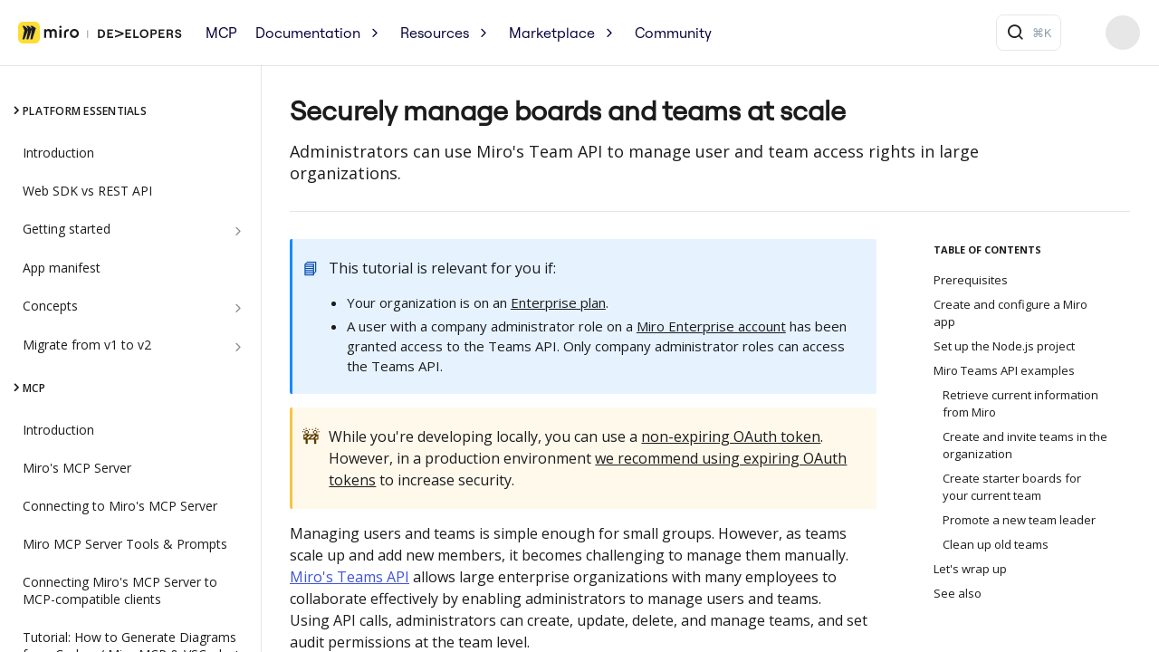

--- FILE ---
content_type: text/html; charset=utf-8
request_url: https://developers.miro.com/docs/teams-api-securely-manage-boards-teams-at-scale
body_size: 78267
content:
<!DOCTYPE html><html lang="en" style="" data-color-mode="system" class=" useReactApp  "><head><meta charset="utf-8"><meta name="readme-deploy" content="5.584.0"><meta name="readme-subdomain" content="miro-ea"><meta name="readme-version" content="2.0"><title>Securely manage boards and teams at scale</title><meta name="description" content="Administrators can use Miro's Team API to manage user and team access rights in large organizations." data-rh="true"><meta property="og:title" content="Securely manage boards and teams at scale" data-rh="true"><meta property="og:description" content="Administrators can use Miro's Team API to manage user and team access rights in large organizations." data-rh="true"><meta property="og:site_name" content="Miro Developer Platform"><meta name="twitter:title" content="Securely manage boards and teams at scale" data-rh="true"><meta name="twitter:description" content="Administrators can use Miro's Team API to manage user and team access rights in large organizations." data-rh="true"><meta name="twitter:card" content="summary_large_image"><meta name="viewport" content="width=device-width, initial-scale=1.0"><meta property="og:image" content="https://cdn.readme.io/og-image/create?type=docs&amp;title=Securely%20manage%20boards%20and%20teams%20at%20scale&amp;projectTitle=Miro%20Developer%20Platform&amp;description=Administrators%20can%20use%20Miro's%20Team%20API%20to%20manage%20user%20and%20team%20access%20rights%20in%20large%20organizations.&amp;logoUrl=https%3A%2F%2Ffiles.readme.io%2F4ea65b9-Miro_Developers_logo_black.svg&amp;color=%23ffffff&amp;variant=light" data-rh="true"><meta name="twitter:image" content="https://cdn.readme.io/og-image/create?type=docs&amp;title=Securely%20manage%20boards%20and%20teams%20at%20scale&amp;projectTitle=Miro%20Developer%20Platform&amp;description=Administrators%20can%20use%20Miro's%20Team%20API%20to%20manage%20user%20and%20team%20access%20rights%20in%20large%20organizations.&amp;logoUrl=https%3A%2F%2Ffiles.readme.io%2F4ea65b9-Miro_Developers_logo_black.svg&amp;color=%23ffffff&amp;variant=light" data-rh="true"><meta property="og:image:width" content="1200"><meta property="og:image:height" content="630"><link id="favicon" rel="shortcut icon" href="https://files.readme.io/8d18390-small-Icon.png" type="image/png"><link rel="canonical" href="https://developers.miro.com/docs/teams-api-securely-manage-boards-teams-at-scale"><script src="https://cdn.readme.io/public/js/unauthorized-redirect.js?1769458973999"></script><script src="https://cdn.readme.io/public/js/cash-dom.min.js?1769458973999"></script><link data-chunk="Footer" rel="preload" as="style" href="https://cdn.readme.io/public/hub/web/Footer.7ca87f1efe735da787ba.css">
<link data-chunk="RDMD" rel="preload" as="style" href="https://cdn.readme.io/public/hub/web/RDMD.9331f322bb5b573f9d25.css">
<link data-chunk="RDMD" rel="preload" as="style" href="https://cdn.readme.io/public/hub/web/8788.1397980a7fd76b5388fe.css">
<link data-chunk="routes-Doc" rel="preload" as="style" href="https://cdn.readme.io/public/hub/web/routes-Doc.56c757d7717d133332ed.css">
<link data-chunk="index" rel="preload" as="style" href="https://cdn.readme.io/public/hub/web/index.8ca2c2c4702dddc43f78.css">
<link data-chunk="Header" rel="preload" as="style" href="https://cdn.readme.io/public/hub/web/Header.82413ef8974544a1864f.css">
<link data-chunk="main" rel="preload" as="style" href="https://cdn.readme.io/public/hub/web/main.cd38a16cc054d740c6dc.css">
<link data-chunk="main" rel="preload" as="style" href="https://cdn.readme.io/public/hub/web/ui-styles.2a087e5778b7cb38be13.css">
<link data-chunk="main" rel="preload" as="script" href="https://cdn.readme.io/public/hub/web/main.ba4bf45740d54ed16125.js">
<link data-chunk="routes-SuperHub" rel="preload" as="script" href="https://cdn.readme.io/public/hub/web/routes-SuperHub.d1a29fbed2b5d4f711c4.js">
<link data-chunk="Header" rel="preload" as="script" href="https://cdn.readme.io/public/hub/web/Header.7a8fa95dde67fa315250.js">
<link data-chunk="index" rel="preload" as="script" href="https://cdn.readme.io/public/hub/web/3766.649eaa2b700c2449e689.js">
<link data-chunk="index" rel="preload" as="script" href="https://cdn.readme.io/public/hub/web/6306.d91105b49ef3f33e4212.js">
<link data-chunk="index" rel="preload" as="script" href="https://cdn.readme.io/public/hub/web/6083.a6c01ccc57c962adc37b.js">
<link data-chunk="index" rel="preload" as="script" href="https://cdn.readme.io/public/hub/web/index.34f66f63109484c2a856.js">
<link data-chunk="routes-Doc" rel="preload" as="script" href="https://cdn.readme.io/public/hub/web/6563.536d53a51a39205d3d9b.js">
<link data-chunk="routes-Doc" rel="preload" as="script" href="https://cdn.readme.io/public/hub/web/6146.f99bcbc8d654cc36d7c8.js">
<link data-chunk="routes-Doc" rel="preload" as="script" href="https://cdn.readme.io/public/hub/web/6652.3900ee39f7cfe0a89511.js">
<link data-chunk="routes-Doc" rel="preload" as="script" href="https://cdn.readme.io/public/hub/web/8836.dbe2a8b6a6809625282d.js">
<link data-chunk="routes-Doc" rel="preload" as="script" href="https://cdn.readme.io/public/hub/web/9711.f939ebf4c2a2bed07a89.js">
<link data-chunk="routes-Doc" rel="preload" as="script" href="https://cdn.readme.io/public/hub/web/9819.244523233bd16e9c40f7.js">
<link data-chunk="routes-Doc" rel="preload" as="script" href="https://cdn.readme.io/public/hub/web/routes-Doc.d1002a5baf1301ca66f7.js">
<link data-chunk="RDMD" rel="preload" as="script" href="https://cdn.readme.io/public/hub/web/6123.a2ef3290db790599acca.js">
<link data-chunk="RDMD" rel="preload" as="script" href="https://cdn.readme.io/public/hub/web/3781.e78b96a01630dde138be.js">
<link data-chunk="RDMD" rel="preload" as="script" href="https://cdn.readme.io/public/hub/web/8424.7ca51ba764db137ea058.js">
<link data-chunk="RDMD" rel="preload" as="script" href="https://cdn.readme.io/public/hub/web/5492.f44f6f16a866e5fec3ae.js">
<link data-chunk="RDMD" rel="preload" as="script" href="https://cdn.readme.io/public/hub/web/9947.08b2610863d170f1b6c7.js">
<link data-chunk="RDMD" rel="preload" as="script" href="https://cdn.readme.io/public/hub/web/6349.44570076226a17ca868b.js">
<link data-chunk="RDMD" rel="preload" as="script" href="https://cdn.readme.io/public/hub/web/5496.17afb85a446e8476cbf9.js">
<link data-chunk="RDMD" rel="preload" as="script" href="https://cdn.readme.io/public/hub/web/8788.7d9cdb0b268fb7e3025a.js">
<link data-chunk="RDMD" rel="preload" as="script" href="https://cdn.readme.io/public/hub/web/1659.27ec994d73c783ffdd72.js">
<link data-chunk="RDMD" rel="preload" as="script" href="https://cdn.readme.io/public/hub/web/RDMD.919251738abc9bfd483d.js">
<link data-chunk="Footer" rel="preload" as="script" href="https://cdn.readme.io/public/hub/web/Footer.9f1a3307d1d61765d9bb.js">
<link data-chunk="main" rel="stylesheet" href="https://cdn.readme.io/public/hub/web/ui-styles.2a087e5778b7cb38be13.css">
<link data-chunk="main" rel="stylesheet" href="https://cdn.readme.io/public/hub/web/main.cd38a16cc054d740c6dc.css">
<link data-chunk="Header" rel="stylesheet" href="https://cdn.readme.io/public/hub/web/Header.82413ef8974544a1864f.css">
<link data-chunk="index" rel="stylesheet" href="https://cdn.readme.io/public/hub/web/index.8ca2c2c4702dddc43f78.css">
<link data-chunk="routes-Doc" rel="stylesheet" href="https://cdn.readme.io/public/hub/web/routes-Doc.56c757d7717d133332ed.css">
<link data-chunk="RDMD" rel="stylesheet" href="https://cdn.readme.io/public/hub/web/8788.1397980a7fd76b5388fe.css">
<link data-chunk="RDMD" rel="stylesheet" href="https://cdn.readme.io/public/hub/web/RDMD.9331f322bb5b573f9d25.css">
<link data-chunk="Footer" rel="stylesheet" href="https://cdn.readme.io/public/hub/web/Footer.7ca87f1efe735da787ba.css"><!-- CUSTOM CSS--><style title="rm-custom-css">:root{--project-color-primary:#ffffff;--project-color-inverse:#222;--recipe-button-color:#3F53D9;--recipe-button-color-hover:#1d2d95;--recipe-button-color-active:#15206a;--recipe-button-color-focus:rgba(63, 83, 217, 0.25);--recipe-button-color-disabled:#e9ecfb}[id=enterprise] .ReadMeUI[is=AlgoliaSearch]{--project-color-primary:#ffffff;--project-color-inverse:#222}a{color:var(--color-link-primary,#3f53d9)}a:hover{color:var(--color-link-primary-darken-5,#1d2d95)}a.text-muted:hover{color:var(--color-link-primary,#3f53d9)}.btn.btn-primary{background-color:#3f53d9}.btn.btn-primary:hover{background-color:#1d2d95}.theme-line #hub-landing-top h2{color:#3f53d9}#hub-landing-top .btn:hover{color:#3f53d9}.theme-line #hub-landing-top .btn:hover{color:#fff}.theme-solid header#hub-header #header-top{background-color:#fff}.theme-solid.header-gradient header#hub-header #header-top{background:linear-gradient(to bottom,#fff,#050038)}.theme-solid.header-custom header#hub-header #header-top{background-image:url(undefined)}.theme-line header#hub-header #header-top{border-bottom-color:#fff}.theme-line header#hub-header #header-top .btn{background-color:#fff}header#hub-header #header-top #header-logo{width:260px;height:35px;margin-top:2px;background-image:url(https://files.readme.io/4ea65b9-Miro_Developers_logo_black.svg)}#hub-subheader-parent #hub-subheader .hub-subheader-breadcrumbs .dropdown-menu a:hover{background-color:#fff}#subheader-links a.active{color:#fff!important;box-shadow:inset 0 -2px 0 #fff}#subheader-links a:hover{color:#fff!important;box-shadow:inset 0 -2px 0 #fff;opacity:.7}.discussion .submit-vote.submit-vote-parent.voted a.submit-vote-button{background-color:#3f53d9}section#hub-discuss .discussion a .discuss-body h4{color:#3f53d9}section#hub-discuss .discussion a:hover .discuss-body h4{color:#1d2d95}#hub-subheader-parent #hub-subheader.sticky-header.sticky{border-bottom-color:#3f53d9}#hub-subheader-parent #hub-subheader.sticky-header.sticky .search-box{border-bottom-color:#3f53d9}#hub-search-results h3 em{color:#3f53d9}.main_background,.tag-item{background:#3f53d9!important}.main_background:hover{background:#1d2d95!important}.main_color{color:#fff!important}.border_bottom_main_color{border-bottom:2px solid #fff}.main_color_hover:hover{color:#fff!important}section#hub-discuss h1{color:#3f53d9}#hub-reference .hub-api .api-definition .api-try-it-out.active{border-color:#3f53d9;background-color:#3f53d9}#hub-reference .hub-api .api-definition .api-try-it-out.active:hover{background-color:#1d2d95;border-color:#1d2d95}#hub-reference .hub-api .api-definition .api-try-it-out:hover{border-color:#3f53d9;color:#3f53d9}#hub-reference .hub-reference .logs .logs-empty .logs-login-button,#hub-reference .hub-reference .logs .logs-login .logs-login-button{background-color:var(--project-color-primary,#3f53d9);border-color:var(--project-color-primary,#3f53d9)}#hub-reference .hub-reference .logs .logs-empty .logs-login-button:hover,#hub-reference .hub-reference .logs .logs-login .logs-login-button:hover{background-color:#1d2d95;border-color:#1d2d95}#hub-reference .hub-reference .logs .logs-empty>svg>path,#hub-reference .hub-reference .logs .logs-login>svg>path{fill:#3f53d9;fill:var(--project-color-primary,#3f53d9)}#hub-reference .hub-reference .logs:last-child .logs-empty,#hub-reference .hub-reference .logs:last-child .logs-login{margin-bottom:35px}#hub-reference .hub-reference .hub-reference-section .hub-reference-left header .hub-reference-edit:hover{color:#3f53d9}.main-color-accent{border-bottom:3px solid #fff;padding-bottom:8px}/*! BEGIN HUB_CUSTOM_STYLES *//*! END HUB_CUSTOM_STYLES */</style><link rel="stylesheet" href="https://miroapp.github.io/developer-portal/readme.css" id="custom-readme-css" />
<script>
  var storageKey = 'modekey'
  var storageKeyPreview = 'modekey-preview'
  var params = new URLSearchParams(window.location.search)
  if (params.has('devMode')) {
    localStorage.setItem(storageKey, 'dev')
    localStorage.setItem(storageKeyPreview, params.get('devMode'))
  } else if (params.has('prodMode')) {
    localStorage.removeItem(storageKey)
    localStorage.removeItem(storageKeyPreview)
  } else if (params.has('noMode')) {
    localStorage.setItem(storageKey, 'no')
  }
  var mode = localStorage.getItem(storageKey)

  if (mode === 'dev') {
    var scriptTag = document.createElement('script')
    scriptTag.type = 'module'
    scriptTag.src = 'http://localhost:3000/static/js/bundle.js'
    
    var linkTag = document.querySelector('#custom-readme-css')
    linkTag.href = 'http://localhost:3000/readme.css'
    document.head.append(linkTag)

    window.addEventListener('load', function () {
      document.head.append(scriptTag)
    })
  } else {
    var linkTag = document.createElement('link')
    linkTag.rel = 'stylesheet'
    linkTag.href = 'https://miroapp.github.io/developer-portal/static/css/main.css'
    document.head.append(linkTag)

    var scriptTag = document.createElement('script')
    scriptTag.type = 'module'
    scriptTag.src = 'https://miroapp.github.io/developer-portal/static/js/main.js?homepage'

    window.addEventListener('load', function () {
      document.head.append(scriptTag)
    })
  }
</script>
<!-- Preconnect to google fonts for faster font downloading -->
<link rel="preconnect" href="https://fonts.googleapis.com">
<link rel="preconnect" href="https://fonts.gstatic.com" crossorigin>


<style>
/* Font styles from Mirotone to avoid text jumps */
@import url('https://fonts.googleapis.com/css2?family=Open+Sans:ital,wght@0,300;0,400;0,600;0,700;0,800;1,400;1,700&display=swap');
</style><meta name="loadedProject" content="miro-ea"><meta name="parentProject" content="miro-group"><meta name="childrenProjects" content="[{&quot;subdomain&quot;:&quot;miro-ea&quot;,&quot;subpath&quot;:&quot;&quot;,&quot;name&quot;:&quot;Miro Developer Platform&quot;,&quot;_id&quot;:&quot;60cb222c539f170069194d2b&quot;}]"><meta name="siblingProjects" content="[{&quot;subdomain&quot;:&quot;miro-ea&quot;,&quot;name&quot;:&quot;Miro Developer Platform&quot;,&quot;_id&quot;:&quot;60cb222c539f170069194d2b&quot;}]"><meta name="hasOneChild"><script>var storedColorMode = `system` === 'system' ? window.localStorage.getItem('color-scheme') : `system`
document.querySelector('[data-color-mode]').setAttribute('data-color-mode', storedColorMode)</script><script id="config" type="application/json" data-json="{&quot;algoliaIndex&quot;:&quot;readme_search_v2&quot;,&quot;amplitude&quot;:{&quot;apiKey&quot;:&quot;dc8065a65ef83d6ad23e37aaf014fc84&quot;,&quot;enabled&quot;:true},&quot;asset_url&quot;:&quot;https://cdn.readme.io&quot;,&quot;dashDomain&quot;:&quot;dash.readme.com&quot;,&quot;domain&quot;:&quot;readme.io&quot;,&quot;domainFull&quot;:&quot;https://dash.readme.com&quot;,&quot;encryptedLocalStorageKey&quot;:&quot;ekfls-2025-03-27&quot;,&quot;fullstory&quot;:{&quot;enabled&quot;:true,&quot;orgId&quot;:&quot;FSV9A&quot;},&quot;git&quot;:{&quot;sync&quot;:{&quot;bitbucket&quot;:{&quot;installationLink&quot;:&quot;https://developer.atlassian.com/console/install/310151e6-ca1a-4a44-9af6-1b523fea0561?signature=AYABeMn9vqFkrg%2F1DrJAQxSyVf4AAAADAAdhd3Mta21zAEthcm46YXdzOmttczp1cy13ZXN0LTI6NzA5NTg3ODM1MjQzOmtleS83MDVlZDY3MC1mNTdjLTQxYjUtOWY5Yi1lM2YyZGNjMTQ2ZTcAuAECAQB4IOp8r3eKNYw8z2v%2FEq3%2FfvrZguoGsXpNSaDveR%2FF%2Fo0BHUxIjSWx71zNK2RycuMYSgAAAH4wfAYJKoZIhvcNAQcGoG8wbQIBADBoBgkqhkiG9w0BBwEwHgYJYIZIAWUDBAEuMBEEDOJgARbqndU9YM%2FRdQIBEIA7unpCah%2BIu53NA72LkkCDhNHOv%2BgRD7agXAO3jXqw0%2FAcBOB0%2F5LmpzB5f6B1HpkmsAN2i2SbsFL30nkAB2F3cy1rbXMAS2Fybjphd3M6a21zOmV1LXdlc3QtMTo3MDk1ODc4MzUyNDM6a2V5LzQ2MzBjZTZiLTAwYzMtNGRlMi04NzdiLTYyN2UyMDYwZTVjYwC4AQICAHijmwVTMt6Oj3F%2B0%2B0cVrojrS8yZ9ktpdfDxqPMSIkvHAGT%[base64]%2BMHwGCSqGSIb3DQEHBqBvMG0CAQAwaAYJKoZIhvcNAQcBMB4GCWCGSAFlAwQBLjARBAzzWhThsIgJwrr%2FY2ECARCAOxoaW9pob21lweyAfrIm6Fw7gd8D%2B%2F8LHk4rl3jjULDM35%2FVPuqBrqKunYZSVCCGNGB3RqpQJr%2FasASiAgAAAAAMAAAQAAAAAAAAAAAAAAAAAEokowLKsF1tMABEq%2BKNyJP%2F%2F%2F%2F%2FAAAAAQAAAAAAAAAAAAAAAQAAADJLzRcp6MkqKR43PUjOiRxxbxXYhLc6vFXEutK3%2BQ71yuPq4dC8pAHruOVQpvVcUSe8dptV8c7wR8BTJjv%2F%2FNe8r0g%3D&amp;product=bitbucket&quot;}}},&quot;metrics&quot;:{&quot;billingCronEnabled&quot;:&quot;true&quot;,&quot;dashUrl&quot;:&quot;https://m.readme.io&quot;,&quot;defaultUrl&quot;:&quot;https://m.readme.io&quot;,&quot;exportMaxRetries&quot;:12,&quot;wsUrl&quot;:&quot;wss://m.readme.io&quot;},&quot;micro&quot;:{&quot;baseUrl&quot;:&quot;https://micro-beta.readme.com&quot;},&quot;proxyUrl&quot;:&quot;https://try.readme.io&quot;,&quot;readmeRecaptchaSiteKey&quot;:&quot;6LesVBYpAAAAAESOCHOyo2kF9SZXPVb54Nwf3i2x&quot;,&quot;releaseVersion&quot;:&quot;5.584.0&quot;,&quot;reservedWords&quot;:{&quot;tools&quot;:[&quot;execute-request&quot;,&quot;get-code-snippet&quot;,&quot;get-endpoint&quot;,&quot;get-request-body&quot;,&quot;get-response-schema&quot;,&quot;get-server-variables&quot;,&quot;list-endpoints&quot;,&quot;list-security-schemes&quot;,&quot;list-specs&quot;,&quot;search-specs&quot;,&quot;search&quot;,&quot;fetch&quot;]},&quot;sentry&quot;:{&quot;dsn&quot;:&quot;https://3bbe57a973254129bcb93e47dc0cc46f@o343074.ingest.sentry.io/2052166&quot;,&quot;enabled&quot;:true},&quot;shMigration&quot;:{&quot;promoVideo&quot;:&quot;&quot;,&quot;forceWaitlist&quot;:false,&quot;migrationPreview&quot;:false},&quot;sslBaseDomain&quot;:&quot;readmessl.com&quot;,&quot;sslGenerationService&quot;:&quot;ssl.readmessl.com&quot;,&quot;stripePk&quot;:&quot;pk_live_5103PML2qXbDukVh7GDAkQoR4NSuLqy8idd5xtdm9407XdPR6o3bo663C1ruEGhXJjpnb2YCpj8EU1UvQYanuCjtr00t1DRCf2a&quot;,&quot;superHub&quot;:{&quot;newProjectsEnabled&quot;:true},&quot;wootric&quot;:{&quot;accountToken&quot;:&quot;NPS-122b75a4&quot;,&quot;enabled&quot;:true}}"></script></head><body class="body-none theme-line header-line header-bg-size-auto header-bg-pos-tl header-overlay-circuits reference-layout-column lumosity-light "><div id="ssr-top"></div><div id="ssr-main"><div class="App ThemeContext ThemeContext_light ThemeContext_classic ThemeContext_line" style="--color-primary:#ffffff;--color-primary-inverse:#384248;--color-primary-alt:#050038;--color-primary-darken-10:#e6e6e6;--color-primary-darken-20:#cccccc;--color-primary-alpha-25:rgba(255, 255, 255, 0.25);--color-link-primary:#3F53D9;--color-link-primary-darken-5:#2a40d4;--color-link-primary-darken-10:#263abf;--color-link-primary-darken-20:#1d2d95;--color-link-primary-alpha-50:rgba(63, 83, 217, 0.5);--color-link-primary-alpha-25:rgba(63, 83, 217, 0.25);--color-link-background:rgba(63, 83, 217, 0.09);--color-link-text:#fff;--color-login-link:#3F53D9;--color-login-link-text:#fff;--color-login-link-darken-10:#263abf;--color-login-link-primary-alpha-50:rgba(63, 83, 217, 0.5)"><div class="ContentWithOwlbotx4PaFDoA1KMz"><div class="ContentWithOwlbot-content2X1XexaN8Lf2"><header class="Header3zzata9F_ZPQ rm-Header_classic rm-Header Header-links-buttons"><div class="rm-Header-top Header-topuTMpygDG4e1V Header-top_classic3g7Q6zoBy8zh"><div class="rm-Container rm-Container_flex"><div style="outline:none" tabindex="-1"><a href="#content" target="_self" class="Button Button_md rm-JumpTo Header-jumpTo3IWKQXmhSI5D Button_primary">Jump to Content</a></div><div class="rm-Header-left Header-leftADQdGVqx1wqU"><a class="rm-Logo Header-logo1Xy41PtkzbdG" href="https://developers.miro.com/" target="_self"><img alt="Miro Developer Platform" class="rm-Logo-img Header-logo-img3YvV4lcGKkeb" src="https://files.readme.io/4ea65b9-Miro_Developers_logo_black.svg"/></a><a class="Button Button_md rm-Header-link rm-Header-top-link Button_slate_text Header-link2tXYTgXq85zW" href="https://developers.miro.com/docs/miro-mcp" target="_self" to="https://developers.miro.com/docs/miro-mcp">MCP</a><a class="Button Button_md rm-Header-link rm-Header-top-link Button_slate_text Header-link2tXYTgXq85zW" href="https://developers.miro.com/docs" target="_self" to="https://developers.miro.com/docs">Documentation</a><a class="Button Button_md rm-Header-link rm-Header-top-link Button_slate_text Header-link2tXYTgXq85zW" href="https://developers.miro.com/docs/resources" target="_self" to="https://developers.miro.com/docs/resources">Resources</a><a class="Button Button_md rm-Header-link rm-Header-top-link Button_slate_text Header-link2tXYTgXq85zW" href="https://developers.miro.com/docs/miro-marketplace" target="_self" to="https://developers.miro.com/docs/miro-marketplace">Marketplace</a><a class="Button Button_md rm-Header-link rm-Header-top-link Button_slate_text Header-link2tXYTgXq85zW" href="https://developers.miro.com/page/community" target="_self" to="https://developers.miro.com/page/community">Community</a></div><div class="rm-Header-left Header-leftADQdGVqx1wqU Header-left_mobile1RG-X93lx6PF"><div><button aria-label="Toggle navigation menu" class="icon-menu menu3d6DYNDa3tk5" type="button"></button><div class=""><div class="Flyout95xhYIIoTKtc undefined rm-Flyout" data-testid="flyout"><div class="MobileFlyout1hHJpUd-nYkd"><a aria-current="page" class="rm-MobileFlyout-item NavItem-item1gDDTqaXGhm1 NavItem-item_mobile1qG3gd-Mkck-  active" href="/docs" target="_self"><i class="icon-guides NavItem-badge1qOxpfTiALoz rm-Header-bottom-link-icon"></i><span class="NavItem-textSlZuuL489uiw">Documentation</span></a><a class="rm-MobileFlyout-item NavItem-item1gDDTqaXGhm1 NavItem-item_mobile1qG3gd-Mkck- " href="/reference" target="_self"><i class="icon-references NavItem-badge1qOxpfTiALoz rm-Header-bottom-link-icon"></i><span class="NavItem-textSlZuuL489uiw">API Reference</span></a><a class="rm-MobileFlyout-item NavItem-item1gDDTqaXGhm1 NavItem-item_mobile1qG3gd-Mkck- " href="/changelog" target="_self"><i class="icon-changelog NavItem-badge1qOxpfTiALoz rm-Header-bottom-link-icon"></i><span class="NavItem-textSlZuuL489uiw">Changelog</span></a><div class="NavItem-item1gDDTqaXGhm1 NavItem-item_inactiveMQoyhN045qAn">v<!-- -->2.0</div><hr class="MobileFlyout-divider10xf7R2X1MeW"/><a class="rm-MobileFlyout-item NavItem-item1gDDTqaXGhm1 NavItem-item_mobile1qG3gd-Mkck- NavItem_dropdown-muted1xJVuczwGc74" href="https://developers.miro.com/docs/miro-mcp" rel="noopener" target="_blank" to="https://developers.miro.com/docs/miro-mcp">MCP</a><a class="rm-MobileFlyout-item NavItem-item1gDDTqaXGhm1 NavItem-item_mobile1qG3gd-Mkck- NavItem_dropdown-muted1xJVuczwGc74" href="https://developers.miro.com/docs" rel="noopener" target="_blank" to="https://developers.miro.com/docs">Documentation</a><a class="rm-MobileFlyout-item NavItem-item1gDDTqaXGhm1 NavItem-item_mobile1qG3gd-Mkck- NavItem_dropdown-muted1xJVuczwGc74" href="https://developers.miro.com/docs/resources" rel="noopener" target="_blank" to="https://developers.miro.com/docs/resources">Resources</a><a class="rm-MobileFlyout-item NavItem-item1gDDTqaXGhm1 NavItem-item_mobile1qG3gd-Mkck- NavItem_dropdown-muted1xJVuczwGc74" href="https://developers.miro.com/docs/miro-marketplace" rel="noopener" target="_blank" to="https://developers.miro.com/docs/miro-marketplace">Marketplace</a><a class="rm-MobileFlyout-item NavItem-item1gDDTqaXGhm1 NavItem-item_mobile1qG3gd-Mkck- NavItem_dropdown-muted1xJVuczwGc74" href="https://developers.miro.com/page/community" rel="noopener" target="_blank" to="https://developers.miro.com/page/community">Community</a><a class="rm-MobileFlyout-item NavItem-item1gDDTqaXGhm1 NavItem-item_mobile1qG3gd-Mkck- NavItem_dropdown-muted1xJVuczwGc74" href="https://miro.com/app/dashboard/?createDevTeam=1" rel="noopener" target="_blank" to="https://miro.com/app/dashboard/?createDevTeam=1">Build your app</a><a class="MobileFlyout-logo3Lq1eTlk1K76 Header-logo1Xy41PtkzbdG rm-Logo" href="https://developers.miro.com/" target="_self"><img alt="Miro Developer Platform" class="Header-logo-img3YvV4lcGKkeb rm-Logo-img" src="https://files.readme.io/4ea65b9-Miro_Developers_logo_black.svg"/></a></div></div></div></div><div class="Header-left-nav2xWPWMNHOGf_"><i aria-hidden="true" class="icon-guides Header-left-nav-icon10glJKFwewOv"></i>Documentation</div></div><div class="rm-Header-right Header-right21PC2XTT6aMg"><span class="Header-right_desktop14ja01RUQ7HE"><a class="Button Button_md rm-Header-link rm-Header-top-link Button_slate_text Header-link2tXYTgXq85zW" href="https://miro.com/app/dashboard/?createDevTeam=1" target="_self" to="https://miro.com/app/dashboard/?createDevTeam=1">Build your app</a></span><div class="Header-searchtb6Foi0-D9Vx"><button aria-label="Search ⌘k" class="rm-SearchToggle" data-symbol="⌘"><div class="rm-SearchToggle-icon icon-search1"></div></button></div><div class="ThemeToggle-wrapper1ZcciJoF3Lq3 Dropdown Dropdown_closed" data-testid="dropdown-container"><button aria-label="Toggle color scheme" id="ThemeToggle-button-static-id-placeholder" aria-haspopup="dialog" class="Button Button_sm rm-ThemeToggle ThemeToggle2xLp9tbEJ0XB Dropdown-toggle Button_primary_ghost Button_primary" type="button"><svg aria-labelledby="ThemeToggle-button-static-id-placeholder" class="Icon ThemeToggle-Icon22I6nqvxacln" role="img" viewBox="0 0 24 24"><path class="ThemeToggle-Icon-raysbSO3FKsq2hn" d="M12 2v2"></path><path d="M14.837 16.385a6 6 0 1 1-7.223-7.222c.624-.147.97.66.715 1.248a4 4 0 0 0 5.26 5.259c.589-.255 1.396.09 1.248.715"></path><path d="M16 12a4 4 0 0 0-4-4"></path><path class="ThemeToggle-Icon-raysbSO3FKsq2hn" d="m19 5-1.256 1.256"></path><path class="ThemeToggle-Icon-raysbSO3FKsq2hn" d="M20 12h2"></path></svg><svg aria-labelledby="ThemeToggle-button-static-id-placeholder" class="Icon ThemeToggle-Icon22I6nqvxacln ThemeToggle-Icon_dark3c1eP_qTU7uF" role="img" viewBox="0 0 24 24"><path d="M19 14.79C18.8427 16.4922 18.2039 18.1144 17.1582 19.4668C16.1126 20.8192 14.7035 21.8458 13.0957 22.4265C11.4879 23.0073 9.74798 23.1181 8.0795 22.7461C6.41102 22.3741 4.88299 21.5345 3.67423 20.3258C2.46546 19.117 1.62594 17.589 1.25391 15.9205C0.881876 14.252 0.992717 12.5121 1.57346 10.9043C2.1542 9.29651 3.18083 7.88737 4.53321 6.84175C5.8856 5.79614 7.5078 5.15731 9.21 5C8.21341 6.34827 7.73385 8.00945 7.85853 9.68141C7.98322 11.3534 8.70386 12.9251 9.8894 14.1106C11.0749 15.2961 12.6466 16.0168 14.3186 16.1415C15.9906 16.2662 17.6517 15.7866 19 14.79Z"></path><path class="ThemeToggle-Icon-star2kOSzvXrVCbT" d="M18.3707 1C18.3707 3.22825 16.2282 5.37069 14 5.37069C16.2282 5.37069 18.3707 7.51313 18.3707 9.74138C18.3707 7.51313 20.5132 5.37069 22.7414 5.37069C20.5132 5.37069 18.3707 3.22825 18.3707 1Z"></path></svg><svg aria-labelledby="ThemeToggle-button-static-id-placeholder" class="Icon ThemeToggle-Icon22I6nqvxacln ThemeToggle-Icon_active2ocLaPY47U28" role="img" viewBox="0 0 24 24"><path class="ThemeToggle-Icon-raysbSO3FKsq2hn" d="M12 1V3"></path><path class="ThemeToggle-Icon-raysbSO3FKsq2hn" d="M18.36 5.64L19.78 4.22"></path><path class="ThemeToggle-Icon-raysbSO3FKsq2hn" d="M21 12H23"></path><path class="ThemeToggle-Icon-raysbSO3FKsq2hn" d="M18.36 18.36L19.78 19.78"></path><path class="ThemeToggle-Icon-raysbSO3FKsq2hn" d="M12 21V23"></path><path class="ThemeToggle-Icon-raysbSO3FKsq2hn" d="M4.22 19.78L5.64 18.36"></path><path class="ThemeToggle-Icon-raysbSO3FKsq2hn" d="M1 12H3"></path><path class="ThemeToggle-Icon-raysbSO3FKsq2hn" d="M4.22 4.22L5.64 5.64"></path><path d="M12 17C14.7614 17 17 14.7614 17 12C17 9.23858 14.7614 7 12 7C9.23858 7 7 9.23858 7 12C7 14.7614 9.23858 17 12 17Z"></path></svg></button></div></div></div></div><div class="Header-bottom2eLKOFXMEmh5 Header-bottom_classic rm-Header-bottom"><div class="rm-Container rm-Container_flex"><nav aria-label="Primary navigation" class="Header-leftADQdGVqx1wqU Header-subnavnVH8URdkgvEl" role="navigation"><span class="Truncate1OzxBYrNNfH3 NavItem2xSfFaVqfRjy NavItem_inactive1YE6SGanIJp5 rm-Header-bottom-link" style="--Truncate-max-width:150px">main</span><div class="rm-NavLinksDropdown Dropdown Dropdown_closed" data-testid="dropdown-container"><div class="Dropdown-toggle" aria-haspopup="dialog"><button class="rm-Header-link rm-Header-bottom-link NavItem2xSfFaVqfRjy Button Button_slate_text Button_md" type="button"><span>Documentation</span><i class="NavItem-chevron3ZtU4bd1q5sy icon-chevron-down"></i></button></div></div><span class="rm-Header-link rm-Header-bottom-link NavItem2xSfFaVqfRjy NavItem_inactive1YE6SGanIJp5">Securely manage boards and teams at scale</span></nav><button align="center" justify="between" style="--flex-gap:var(--xs)" class="Button Button_sm Flex Flex_row MobileSubnav1DsTfasXloM2 Button_contrast Button_contrast_outline" type="button"><span class="Button-label">Securely manage boards and teams at scale</span><span class="IconWrapper Icon-wrapper2z2wVIeGsiUy"><span class="Icon3_D2ysxFZ_ll Icon-empty6PuNZVw0joPv" style="--icon-color:inherit;--icon-size:inherit;--icon-stroke-width:2px"></span></span></button></div></div><div class="hub-search-results--reactApp " id="hub-search-results"><div class="hub-container"><div class="modal-backdrop rm-SearchModal" role="button" tabindex="0"></div></div></div></header><main class="rm-Guides"><div class="rm-Container rm-Container_flex"><nav aria-label="Secondary navigation" class="rm-Sidebar hub-sidebar reference-redesign Nav3C5f8FcjkaHj rm-Sidebar_guides" id="hub-sidebar" role="navigation"><div class="Sidebar1t2G1ZJq-vU1 rm-Sidebar hub-sidebar-content"><section class="Sidebar-listWrapper6Q9_yUrG906C rm-Sidebar-section"><h2 class="Sidebar-headingTRQyOa2pk0gh rm-Sidebar-heading">Platform Essentials</h2><ul class="Sidebar-list_sidebarLayout3RaX72iQNOEI Sidebar-list3cZWQLaBf9k8 rm-Sidebar-list"><li class="Sidebar-item23D-2Kd61_k3"><a class="Sidebar-link2Dsha-r-GKh2 childless text-wrap rm-Sidebar-link" target="_self" href="/docs/introduction"><span class="Sidebar-link-textLuTE1ySm4Kqn"><span class="Sidebar-link-text_label1gCT_uPnx7Gu">Introduction</span></span></a></li><li class="Sidebar-item23D-2Kd61_k3"><a class="Sidebar-link2Dsha-r-GKh2 childless text-wrap rm-Sidebar-link" target="_self" href="/docs/miro-web-sdk-vs-rest-apis"><span class="Sidebar-link-textLuTE1ySm4Kqn"><span class="Sidebar-link-text_label1gCT_uPnx7Gu">Web SDK vs REST API</span></span></a></li><li class="Sidebar-item23D-2Kd61_k3"><a class="Sidebar-link2Dsha-r-GKh2 Sidebar-link_parent text-wrap rm-Sidebar-link" target="_self" href="/docs/developer-team"><span class="Sidebar-link-textLuTE1ySm4Kqn"><span class="Sidebar-link-text_label1gCT_uPnx7Gu">Getting started</span></span><button aria-expanded="false" aria-label="Show subpages for Getting started" class="Sidebar-link-buttonWrapper3hnFHNku8_BJ" type="button"><i aria-hidden="true" class="Sidebar-link-iconnjiqEiZlPn0W Sidebar-link-expandIcon2yVH6SarI6NW icon-chevron-rightward"></i></button></a><ul class="subpages Sidebar-list3cZWQLaBf9k8 rm-Sidebar-list"><li class="Sidebar-item23D-2Kd61_k3"><a class="Sidebar-link2Dsha-r-GKh2 Sidebar-link_parent text-wrap rm-Sidebar-link" target="_self" href="/docs/developer-team"><span class="Sidebar-link-textLuTE1ySm4Kqn"><span class="Sidebar-link-text_label1gCT_uPnx7Gu">Developer team</span></span><button aria-expanded="false" aria-label="Show subpages for Developer team" class="Sidebar-link-buttonWrapper3hnFHNku8_BJ" type="button"><i aria-hidden="true" class="Sidebar-link-iconnjiqEiZlPn0W Sidebar-link-expandIcon2yVH6SarI6NW icon-chevron-rightward"></i></button></a><ul class="subpages Sidebar-list3cZWQLaBf9k8 rm-Sidebar-list"><li class="Sidebar-item23D-2Kd61_k3"><a class="Sidebar-link2Dsha-r-GKh2 childless subpage text-wrap rm-Sidebar-link" target="_self" href="/docs/create-a-developer-team"><span class="Sidebar-link-textLuTE1ySm4Kqn"><span class="Sidebar-link-text_label1gCT_uPnx7Gu">Create a Developer team</span></span></a></li><li class="Sidebar-item23D-2Kd61_k3"><a class="Sidebar-link2Dsha-r-GKh2 childless subpage text-wrap rm-Sidebar-link" target="_self" href="/docs/change-the-developer-team-name"><span class="Sidebar-link-textLuTE1ySm4Kqn"><span class="Sidebar-link-text_label1gCT_uPnx7Gu">Change the Developer team name</span></span></a></li><li class="Sidebar-item23D-2Kd61_k3"><a class="Sidebar-link2Dsha-r-GKh2 childless subpage text-wrap rm-Sidebar-link" target="_self" href="/docs/delete-the-developer-team"><span class="Sidebar-link-textLuTE1ySm4Kqn"><span class="Sidebar-link-text_label1gCT_uPnx7Gu">Delete the Developer team</span></span></a></li></ul></li><li class="Sidebar-item23D-2Kd61_k3"><a class="Sidebar-link2Dsha-r-GKh2 childless subpage text-wrap rm-Sidebar-link" target="_self" href="/docs/migrating-a-developer-app"><span class="Sidebar-link-textLuTE1ySm4Kqn"><span class="Sidebar-link-text_label1gCT_uPnx7Gu">Migrating a developer app</span></span></a></li></ul></li><li class="Sidebar-item23D-2Kd61_k3"><a class="Sidebar-link2Dsha-r-GKh2 childless text-wrap rm-Sidebar-link" target="_self" href="/docs/app-manifest"><span class="Sidebar-link-textLuTE1ySm4Kqn"><span class="Sidebar-link-text_label1gCT_uPnx7Gu">App manifest</span></span></a></li><li class="Sidebar-item23D-2Kd61_k3"><a class="Sidebar-link2Dsha-r-GKh2 Sidebar-link_parent text-wrap rm-Sidebar-link" target="_self" href="/docs/boards"><span class="Sidebar-link-textLuTE1ySm4Kqn"><span class="Sidebar-link-text_label1gCT_uPnx7Gu">Concepts</span></span><button aria-expanded="false" aria-label="Show subpages for Concepts" class="Sidebar-link-buttonWrapper3hnFHNku8_BJ" type="button"><i aria-hidden="true" class="Sidebar-link-iconnjiqEiZlPn0W Sidebar-link-expandIcon2yVH6SarI6NW icon-chevron-rightward"></i></button></a><ul class="subpages Sidebar-list3cZWQLaBf9k8 rm-Sidebar-list"><li class="Sidebar-item23D-2Kd61_k3"><a class="Sidebar-link2Dsha-r-GKh2 childless subpage text-wrap rm-Sidebar-link" target="_self" href="/docs/boards"><span class="Sidebar-link-textLuTE1ySm4Kqn"><span class="Sidebar-link-text_label1gCT_uPnx7Gu">Boards</span></span></a></li><li class="Sidebar-item23D-2Kd61_k3"><a class="Sidebar-link2Dsha-r-GKh2 Sidebar-link_parent text-wrap rm-Sidebar-link" target="_self" href="/docs/board-items"><span class="Sidebar-link-textLuTE1ySm4Kqn"><span class="Sidebar-link-text_label1gCT_uPnx7Gu">Board items</span></span><button aria-expanded="false" aria-label="Show subpages for Board items" class="Sidebar-link-buttonWrapper3hnFHNku8_BJ" type="button"><i aria-hidden="true" class="Sidebar-link-iconnjiqEiZlPn0W Sidebar-link-expandIcon2yVH6SarI6NW icon-chevron-rightward"></i></button></a><ul class="subpages Sidebar-list3cZWQLaBf9k8 rm-Sidebar-list"><li class="Sidebar-item23D-2Kd61_k3"><a class="Sidebar-link2Dsha-r-GKh2 childless subpage text-wrap rm-Sidebar-link" target="_self" href="/docs/children-inside-parent-items"><span class="Sidebar-link-textLuTE1ySm4Kqn"><span class="Sidebar-link-text_label1gCT_uPnx7Gu">Children inside parent items</span></span></a></li></ul></li><li class="Sidebar-item23D-2Kd61_k3"><a class="Sidebar-link2Dsha-r-GKh2 Sidebar-link_parent text-wrap rm-Sidebar-link" target="_self" href="/docs/app-card"><span class="Sidebar-link-textLuTE1ySm4Kqn"><span class="Sidebar-link-text_label1gCT_uPnx7Gu">App card</span></span><button aria-expanded="false" aria-label="Show subpages for App card" class="Sidebar-link-buttonWrapper3hnFHNku8_BJ" type="button"><i aria-hidden="true" class="Sidebar-link-iconnjiqEiZlPn0W Sidebar-link-expandIcon2yVH6SarI6NW icon-chevron-rightward"></i></button></a><ul class="subpages Sidebar-list3cZWQLaBf9k8 rm-Sidebar-list"><li class="Sidebar-item23D-2Kd61_k3"><a class="Sidebar-link2Dsha-r-GKh2 childless subpage text-wrap rm-Sidebar-link" target="_self" href="/docs/app-card-use-cases"><span class="Sidebar-link-textLuTE1ySm4Kqn"><span class="Sidebar-link-text_label1gCT_uPnx7Gu">App card use cases</span></span></a></li><li class="Sidebar-item23D-2Kd61_k3"><a class="Sidebar-link2Dsha-r-GKh2 childless subpage text-wrap rm-Sidebar-link" target="_self" href="/docs/edit-update-and-keep-app-cards-synced"><span class="Sidebar-link-textLuTE1ySm4Kqn"><span class="Sidebar-link-text_label1gCT_uPnx7Gu">Edit, update, and keep app cards synced</span></span></a></li><li class="Sidebar-item23D-2Kd61_k3"><a class="Sidebar-link2Dsha-r-GKh2 childless subpage text-wrap rm-Sidebar-link" target="_self" href="/docs/backend-flow-for-app-cards"><span class="Sidebar-link-textLuTE1ySm4Kqn"><span class="Sidebar-link-text_label1gCT_uPnx7Gu">Backend flow for app cards</span></span></a></li><li class="Sidebar-item23D-2Kd61_k3"><a class="Sidebar-link2Dsha-r-GKh2 childless subpage text-wrap rm-Sidebar-link" target="_self" data-active="" href="https://developers.miro.com/docs/enable_api_authentication_from_sdk_authorization"><span class="Sidebar-link-textLuTE1ySm4Kqn"><span class="Sidebar-link-text_label1gCT_uPnx7Gu">Enable REST API authentication from Miro&#x27;s Web SDK authorization</span><i aria-label="Link" class="Sidebar-link-iconnjiqEiZlPn0W Sidebar-link-externalIcon1RcnjKm-3Ft8 icon-arrow-up-right" role="img"></i></span></a></li><li class="Sidebar-item23D-2Kd61_k3"><a class="Sidebar-link2Dsha-r-GKh2 childless subpage text-wrap rm-Sidebar-link" target="_self" data-active="" href="https://developers.miro.com/docs/enable-2-way-sync-between-app-cards-and-github-cards"><span class="Sidebar-link-textLuTE1ySm4Kqn"><span class="Sidebar-link-text_label1gCT_uPnx7Gu">Enable 2-way sync between app cards and GitHub cards</span><i aria-label="Link" class="Sidebar-link-iconnjiqEiZlPn0W Sidebar-link-externalIcon1RcnjKm-3Ft8 icon-arrow-up-right" role="img"></i></span></a></li></ul></li><li class="Sidebar-item23D-2Kd61_k3"><a class="Sidebar-link2Dsha-r-GKh2 childless subpage text-wrap rm-Sidebar-link" target="_self" href="/docs/card-1"><span class="Sidebar-link-textLuTE1ySm4Kqn"><span class="Sidebar-link-text_label1gCT_uPnx7Gu">Card</span></span></a></li><li class="Sidebar-item23D-2Kd61_k3"><a class="Sidebar-link2Dsha-r-GKh2 childless subpage text-wrap rm-Sidebar-link" target="_self" href="/docs/connector_intro"><span class="Sidebar-link-textLuTE1ySm4Kqn"><span class="Sidebar-link-text_label1gCT_uPnx7Gu">Connector</span></span></a></li><li class="Sidebar-item23D-2Kd61_k3"><a class="Sidebar-link2Dsha-r-GKh2 childless subpage text-wrap rm-Sidebar-link" target="_self" href="/docs/embed-2"><span class="Sidebar-link-textLuTE1ySm4Kqn"><span class="Sidebar-link-text_label1gCT_uPnx7Gu">Embed</span></span></a></li><li class="Sidebar-item23D-2Kd61_k3"><a class="Sidebar-link2Dsha-r-GKh2 childless subpage text-wrap rm-Sidebar-link" target="_self" href="/docs/events"><span class="Sidebar-link-textLuTE1ySm4Kqn"><span class="Sidebar-link-text_label1gCT_uPnx7Gu">Events</span></span></a></li><li class="Sidebar-item23D-2Kd61_k3"><a class="Sidebar-link2Dsha-r-GKh2 childless subpage text-wrap rm-Sidebar-link" target="_self" href="/docs/frame-1"><span class="Sidebar-link-textLuTE1ySm4Kqn"><span class="Sidebar-link-text_label1gCT_uPnx7Gu">Frame</span></span></a></li><li class="Sidebar-item23D-2Kd61_k3"><a class="Sidebar-link2Dsha-r-GKh2 childless subpage text-wrap rm-Sidebar-link" target="_self" href="/docs/image-1"><span class="Sidebar-link-textLuTE1ySm4Kqn"><span class="Sidebar-link-text_label1gCT_uPnx7Gu">Image</span></span></a></li><li class="Sidebar-item23D-2Kd61_k3"><a class="Sidebar-link2Dsha-r-GKh2 childless subpage text-wrap rm-Sidebar-link" target="_self" href="/docs/mind-maps"><span class="Sidebar-link-textLuTE1ySm4Kqn"><span class="Sidebar-link-text_label1gCT_uPnx7Gu">Mind map (Experimental)</span></span></a></li><li class="Sidebar-item23D-2Kd61_k3"><a class="Sidebar-link2Dsha-r-GKh2 childless subpage text-wrap rm-Sidebar-link" target="_self" href="/docs/preview-1"><span class="Sidebar-link-textLuTE1ySm4Kqn"><span class="Sidebar-link-text_label1gCT_uPnx7Gu">Preview</span></span></a></li><li class="Sidebar-item23D-2Kd61_k3"><a class="Sidebar-link2Dsha-r-GKh2 childless subpage text-wrap rm-Sidebar-link" target="_self" href="/docs/shape-1"><span class="Sidebar-link-textLuTE1ySm4Kqn"><span class="Sidebar-link-text_label1gCT_uPnx7Gu">Shape</span></span></a></li><li class="Sidebar-item23D-2Kd61_k3"><a class="Sidebar-link2Dsha-r-GKh2 childless subpage text-wrap rm-Sidebar-link" target="_self" href="/docs/stickynote-1"><span class="Sidebar-link-textLuTE1ySm4Kqn"><span class="Sidebar-link-text_label1gCT_uPnx7Gu">Sticky note</span></span></a></li><li class="Sidebar-item23D-2Kd61_k3"><a class="Sidebar-link2Dsha-r-GKh2 childless subpage text-wrap rm-Sidebar-link" target="_self" href="/docs/storage"><span class="Sidebar-link-textLuTE1ySm4Kqn"><span class="Sidebar-link-text_label1gCT_uPnx7Gu">Storage</span></span></a></li><li class="Sidebar-item23D-2Kd61_k3"><a class="Sidebar-link2Dsha-r-GKh2 childless subpage text-wrap rm-Sidebar-link" target="_self" href="/docs/text-1"><span class="Sidebar-link-textLuTE1ySm4Kqn"><span class="Sidebar-link-text_label1gCT_uPnx7Gu">Text</span></span></a></li><li class="Sidebar-item23D-2Kd61_k3"><a class="Sidebar-link2Dsha-r-GKh2 childless subpage text-wrap rm-Sidebar-link" target="_self" href="/docs/tag-concepts"><span class="Sidebar-link-textLuTE1ySm4Kqn"><span class="Sidebar-link-text_label1gCT_uPnx7Gu">Tag</span></span></a></li></ul></li><li class="Sidebar-item23D-2Kd61_k3"><a class="Sidebar-link2Dsha-r-GKh2 Sidebar-link_parent text-wrap rm-Sidebar-link" target="_self" href="/docs/migrate-from-v1-to-v2"><span class="Sidebar-link-textLuTE1ySm4Kqn"><span class="Sidebar-link-text_label1gCT_uPnx7Gu">Migrate from v1 to v2</span></span><button aria-expanded="false" aria-label="Show subpages for Migrate from v1 to v2" class="Sidebar-link-buttonWrapper3hnFHNku8_BJ" type="button"><i aria-hidden="true" class="Sidebar-link-iconnjiqEiZlPn0W Sidebar-link-expandIcon2yVH6SarI6NW icon-chevron-rightward"></i></button></a><ul class="subpages Sidebar-list3cZWQLaBf9k8 rm-Sidebar-list"><li class="Sidebar-item23D-2Kd61_k3"><a class="Sidebar-link2Dsha-r-GKh2 childless subpage text-wrap rm-Sidebar-link" target="_self" href="/docs/web-sdk-comparison-guide"><span class="Sidebar-link-textLuTE1ySm4Kqn"><span class="Sidebar-link-text_label1gCT_uPnx7Gu">Web SDK comparison guide</span></span></a></li><li class="Sidebar-item23D-2Kd61_k3"><a class="Sidebar-link2Dsha-r-GKh2 childless subpage text-wrap rm-Sidebar-link" target="_self" href="/docs/web-sdk-reference-guide"><span class="Sidebar-link-textLuTE1ySm4Kqn"><span class="Sidebar-link-text_label1gCT_uPnx7Gu">Web SDK reference guide</span></span></a></li><li class="Sidebar-item23D-2Kd61_k3"><a class="Sidebar-link2Dsha-r-GKh2 childless subpage text-wrap rm-Sidebar-link" target="_self" href="/docs/rest-api-comparison-guide"><span class="Sidebar-link-textLuTE1ySm4Kqn"><span class="Sidebar-link-text_label1gCT_uPnx7Gu">REST API comparison guide</span></span></a></li><li class="Sidebar-item23D-2Kd61_k3"><a class="Sidebar-link2Dsha-r-GKh2 childless subpage text-wrap rm-Sidebar-link" target="_self" href="/docs/rest-api-reference-guide"><span class="Sidebar-link-textLuTE1ySm4Kqn"><span class="Sidebar-link-text_label1gCT_uPnx7Gu">REST API reference guide</span></span></a></li></ul></li></ul></section><section class="Sidebar-listWrapper6Q9_yUrG906C rm-Sidebar-section"><h2 class="Sidebar-headingTRQyOa2pk0gh rm-Sidebar-heading">MCP</h2><ul class="Sidebar-list_sidebarLayout3RaX72iQNOEI Sidebar-list3cZWQLaBf9k8 rm-Sidebar-list"><li class="Sidebar-item23D-2Kd61_k3"><a class="Sidebar-link2Dsha-r-GKh2 childless text-wrap rm-Sidebar-link" target="_self" href="/docs/mcp-intro"><span class="Sidebar-link-textLuTE1ySm4Kqn"><span class="Sidebar-link-text_label1gCT_uPnx7Gu">Introduction</span></span></a></li><li class="Sidebar-item23D-2Kd61_k3"><a class="Sidebar-link2Dsha-r-GKh2 childless text-wrap rm-Sidebar-link" target="_self" href="/docs/miro-mcp"><span class="Sidebar-link-textLuTE1ySm4Kqn"><span class="Sidebar-link-text_label1gCT_uPnx7Gu">Miro&#x27;s MCP Server</span></span></a></li><li class="Sidebar-item23D-2Kd61_k3"><a class="Sidebar-link2Dsha-r-GKh2 childless text-wrap rm-Sidebar-link" target="_self" href="/docs/connecting-to-miro-mcp"><span class="Sidebar-link-textLuTE1ySm4Kqn"><span class="Sidebar-link-text_label1gCT_uPnx7Gu">Connecting to Miro&#x27;s MCP Server</span></span></a></li><li class="Sidebar-item23D-2Kd61_k3"><a class="Sidebar-link2Dsha-r-GKh2 childless text-wrap rm-Sidebar-link" target="_self" href="/docs/miro-mcp-prompts"><span class="Sidebar-link-textLuTE1ySm4Kqn"><span class="Sidebar-link-text_label1gCT_uPnx7Gu">Miro MCP Server Tools &amp; Prompts</span></span></a></li><li class="Sidebar-item23D-2Kd61_k3"><a class="Sidebar-link2Dsha-r-GKh2 childless text-wrap rm-Sidebar-link" target="_self" href="/docs/connecting-miro-mcp-to-ai-coding-tools"><span class="Sidebar-link-textLuTE1ySm4Kqn"><span class="Sidebar-link-text_label1gCT_uPnx7Gu">Connecting Miro&#x27;s MCP Server to MCP-compatible clients</span></span></a></li><li class="Sidebar-item23D-2Kd61_k3"><a class="Sidebar-link2Dsha-r-GKh2 childless text-wrap rm-Sidebar-link" target="_self" href="/docs/guided-tutorial-generating-code-diagrams-with-miro-mcp-vs-code"><span class="Sidebar-link-textLuTE1ySm4Kqn"><span class="Sidebar-link-text_label1gCT_uPnx7Gu">Tutorial: How to Generate Diagrams from Code w/ Miro MCP &amp; VSCode + GitHub Copilot</span></span></a></li><li class="Sidebar-item23D-2Kd61_k3"><a class="Sidebar-link2Dsha-r-GKh2 childless text-wrap rm-Sidebar-link" target="_self" href="/docs/tutorial-build-a-nodejs-app-from-a-miro-board-with-miro-mcp-cursor"><span class="Sidebar-link-textLuTE1ySm4Kqn"><span class="Sidebar-link-text_label1gCT_uPnx7Gu">Tutorial: Build a Node.js app from a Miro Board with Miro MCP + Cursor</span></span></a></li><li class="Sidebar-item23D-2Kd61_k3"><a class="Sidebar-link2Dsha-r-GKh2 childless text-wrap rm-Sidebar-link" target="_self" href="/docs/tutorial-how-to-build-a-lovable-landing-page-based-on-miro-board-context"><span class="Sidebar-link-textLuTE1ySm4Kqn"><span class="Sidebar-link-text_label1gCT_uPnx7Gu">Tutorial: How to Build a Landing Page from a Miro Board w/ Lovable + Miro MCP</span></span></a></li></ul></section><section class="Sidebar-listWrapper6Q9_yUrG906C rm-Sidebar-section"><h2 class="Sidebar-headingTRQyOa2pk0gh rm-Sidebar-heading">Web SDK</h2><ul class="Sidebar-list_sidebarLayout3RaX72iQNOEI Sidebar-list3cZWQLaBf9k8 rm-Sidebar-list"><li class="Sidebar-item23D-2Kd61_k3"><a class="Sidebar-link2Dsha-r-GKh2 Sidebar-link_parent text-wrap rm-Sidebar-link" target="_self" href="/docs/miro-web-sdk-introduction"><span class="Sidebar-link-textLuTE1ySm4Kqn"><span class="Sidebar-link-text_label1gCT_uPnx7Gu">Introduction</span></span><button aria-expanded="false" aria-label="Show subpages for Introduction" class="Sidebar-link-buttonWrapper3hnFHNku8_BJ" type="button"><i aria-hidden="true" class="Sidebar-link-iconnjiqEiZlPn0W Sidebar-link-expandIcon2yVH6SarI6NW icon-chevron-rightward"></i></button></a><ul class="subpages Sidebar-list3cZWQLaBf9k8 rm-Sidebar-list"><li class="Sidebar-item23D-2Kd61_k3"><a class="Sidebar-link2Dsha-r-GKh2 childless subpage text-wrap rm-Sidebar-link" target="_self" href="/docs/miro-web-sdk-board-items-crud"><span class="Sidebar-link-textLuTE1ySm4Kqn"><span class="Sidebar-link-text_label1gCT_uPnx7Gu">Miro Web SDK and board items</span></span></a></li><li class="Sidebar-item23D-2Kd61_k3"><a class="Sidebar-link2Dsha-r-GKh2 childless subpage text-wrap rm-Sidebar-link" target="_self" href="/docs/app-panels-and-modals"><span class="Sidebar-link-textLuTE1ySm4Kqn"><span class="Sidebar-link-text_label1gCT_uPnx7Gu">App panels and modals</span></span></a></li></ul></li><li class="Sidebar-item23D-2Kd61_k3"><a class="Sidebar-link2Dsha-r-GKh2 Sidebar-link_parent text-wrap rm-Sidebar-link" target="_self" href="/docs/guided-onboarding"><span class="Sidebar-link-textLuTE1ySm4Kqn"><span class="Sidebar-link-text_label1gCT_uPnx7Gu">Guided onboarding</span></span><button aria-expanded="false" aria-label="Show subpages for Guided onboarding" class="Sidebar-link-buttonWrapper3hnFHNku8_BJ" type="button"><i aria-hidden="true" class="Sidebar-link-iconnjiqEiZlPn0W Sidebar-link-expandIcon2yVH6SarI6NW icon-chevron-rightward"></i></button></a><ul class="subpages Sidebar-list3cZWQLaBf9k8 rm-Sidebar-list"><li class="Sidebar-item23D-2Kd61_k3"><a class="Sidebar-link2Dsha-r-GKh2 Sidebar-link_parent text-wrap rm-Sidebar-link" target="_self" href="/docs/guided-onboarding"><span class="Sidebar-link-textLuTE1ySm4Kqn"><span class="Sidebar-link-text_label1gCT_uPnx7Gu">Onboarding essentials</span></span><button aria-expanded="false" aria-label="Show subpages for Onboarding essentials" class="Sidebar-link-buttonWrapper3hnFHNku8_BJ" type="button"><i aria-hidden="true" class="Sidebar-link-iconnjiqEiZlPn0W Sidebar-link-expandIcon2yVH6SarI6NW icon-chevron-rightward"></i></button></a><ul class="subpages Sidebar-list3cZWQLaBf9k8 rm-Sidebar-list"><li class="Sidebar-item23D-2Kd61_k3"><a class="Sidebar-link2Dsha-r-GKh2 childless subpage text-wrap rm-Sidebar-link" target="_self" href="/docs/task-1-create-your-first-board-item-with-the-web-sdk"><span class="Sidebar-link-textLuTE1ySm4Kqn"><span class="Sidebar-link-text_label1gCT_uPnx7Gu">1) Create your first board item with the Web SDK</span></span></a></li><li class="Sidebar-item23D-2Kd61_k3"><a class="Sidebar-link2Dsha-r-GKh2 childless subpage text-wrap rm-Sidebar-link" target="_self" href="/docs/task-2-update-an-items-properties-with-sync"><span class="Sidebar-link-textLuTE1ySm4Kqn"><span class="Sidebar-link-text_label1gCT_uPnx7Gu">2) Update an item&#x27;s properties with `sync()`</span></span></a></li><li class="Sidebar-item23D-2Kd61_k3"><a class="Sidebar-link2Dsha-r-GKh2 childless subpage text-wrap rm-Sidebar-link" target="_self" href="/docs/task-3-run-your-first-app-in-miro"><span class="Sidebar-link-textLuTE1ySm4Kqn"><span class="Sidebar-link-text_label1gCT_uPnx7Gu">3) Run your first app in Miro</span></span></a></li><li class="Sidebar-item23D-2Kd61_k3"><a class="Sidebar-link2Dsha-r-GKh2 childless subpage text-wrap rm-Sidebar-link" target="_self" href="/docs/task-4-interact-with-your-app-in-miro"><span class="Sidebar-link-textLuTE1ySm4Kqn"><span class="Sidebar-link-text_label1gCT_uPnx7Gu">4) Interact with your app in Miro</span></span></a></li><li class="Sidebar-item23D-2Kd61_k3"><a class="Sidebar-link2Dsha-r-GKh2 childless subpage text-wrap rm-Sidebar-link" target="_self" href="/docs/task-5-join-the-conversation"><span class="Sidebar-link-textLuTE1ySm4Kqn"><span class="Sidebar-link-text_label1gCT_uPnx7Gu">5) Join the conversation</span></span></a></li><li class="Sidebar-item23D-2Kd61_k3"><a class="Sidebar-link2Dsha-r-GKh2 childless subpage text-wrap rm-Sidebar-link" target="_self" href="/docs/task-6-install-a-marketplace-app"><span class="Sidebar-link-textLuTE1ySm4Kqn"><span class="Sidebar-link-text_label1gCT_uPnx7Gu">6) Install a Marketplace app</span></span></a></li><li class="Sidebar-item23D-2Kd61_k3"><a class="Sidebar-link2Dsha-r-GKh2 childless subpage text-wrap rm-Sidebar-link" target="_self" href="/docs/task-7-add-mirotone-to-an-existing-app"><span class="Sidebar-link-textLuTE1ySm4Kqn"><span class="Sidebar-link-text_label1gCT_uPnx7Gu">7) Add Mirotone to an existing app</span></span></a></li><li class="Sidebar-item23D-2Kd61_k3"><a class="Sidebar-link2Dsha-r-GKh2 childless subpage text-wrap rm-Sidebar-link" target="_self" href="/docs/onboarding-wrap-up"><span class="Sidebar-link-textLuTE1ySm4Kqn"><span class="Sidebar-link-text_label1gCT_uPnx7Gu">Onboarding wrap-up</span></span></a></li><li class="Sidebar-item23D-2Kd61_k3"><a class="Sidebar-link2Dsha-r-GKh2 childless subpage text-wrap rm-Sidebar-link" target="_self" href="/docs/challenge-wheres-miro"><span class="Sidebar-link-textLuTE1ySm4Kqn"><span class="Sidebar-link-text_label1gCT_uPnx7Gu">Challenge: Where&#x27;s Miro?</span></span></a></li></ul></li><li class="Sidebar-item23D-2Kd61_k3"><a class="Sidebar-link2Dsha-r-GKh2 Sidebar-link_parent text-wrap rm-Sidebar-link" target="_self" href="/docs/submit-and-share-your-app"><span class="Sidebar-link-textLuTE1ySm4Kqn"><span class="Sidebar-link-text_label1gCT_uPnx7Gu">Submit and share your app</span></span><button aria-expanded="false" aria-label="Show subpages for Submit and share your app" class="Sidebar-link-buttonWrapper3hnFHNku8_BJ" type="button"><i aria-hidden="true" class="Sidebar-link-iconnjiqEiZlPn0W Sidebar-link-expandIcon2yVH6SarI6NW icon-chevron-rightward"></i></button></a><ul class="subpages Sidebar-list3cZWQLaBf9k8 rm-Sidebar-list"><li class="Sidebar-item23D-2Kd61_k3"><a class="Sidebar-link2Dsha-r-GKh2 childless subpage text-wrap rm-Sidebar-link" target="_self" href="/docs/share-an-app-outside-of-a-developer-team"><span class="Sidebar-link-textLuTE1ySm4Kqn"><span class="Sidebar-link-text_label1gCT_uPnx7Gu">1) Share an app outside of a developer team</span></span></a></li><li class="Sidebar-item23D-2Kd61_k3"><a class="Sidebar-link2Dsha-r-GKh2 childless subpage text-wrap rm-Sidebar-link" target="_self" href="/docs/understand-app-submission-requirements"><span class="Sidebar-link-textLuTE1ySm4Kqn"><span class="Sidebar-link-text_label1gCT_uPnx7Gu">2) Understand app submission requirements</span></span></a></li><li class="Sidebar-item23D-2Kd61_k3"><a class="Sidebar-link2Dsha-r-GKh2 childless subpage text-wrap rm-Sidebar-link" target="_self" href="/docs/publish-a-miro-app"><span class="Sidebar-link-textLuTE1ySm4Kqn"><span class="Sidebar-link-text_label1gCT_uPnx7Gu">3) Publish a Miro app</span></span></a></li><li class="Sidebar-item23D-2Kd61_k3"><a class="Sidebar-link2Dsha-r-GKh2 childless subpage text-wrap rm-Sidebar-link" target="_self" href="/docs/share-your-ideas-with-us"><span class="Sidebar-link-textLuTE1ySm4Kqn"><span class="Sidebar-link-text_label1gCT_uPnx7Gu">4) Share your ideas with us</span></span></a></li><li class="Sidebar-item23D-2Kd61_k3"><a class="Sidebar-link2Dsha-r-GKh2 childless subpage text-wrap rm-Sidebar-link" target="_self" href="/docs/submit-and-share-wrap-up"><span class="Sidebar-link-textLuTE1ySm4Kqn"><span class="Sidebar-link-text_label1gCT_uPnx7Gu">Submit and share wrap-up</span></span></a></li></ul></li><li class="Sidebar-item23D-2Kd61_k3"><a class="Sidebar-link2Dsha-r-GKh2 Sidebar-link_parent text-wrap rm-Sidebar-link" target="_self" href="/docs/in-depth-training-modules"><span class="Sidebar-link-textLuTE1ySm4Kqn"><span class="Sidebar-link-text_label1gCT_uPnx7Gu">In-depth training modules</span></span><button aria-expanded="false" aria-label="Show subpages for In-depth training modules" class="Sidebar-link-buttonWrapper3hnFHNku8_BJ" type="button"><i aria-hidden="true" class="Sidebar-link-iconnjiqEiZlPn0W Sidebar-link-expandIcon2yVH6SarI6NW icon-chevron-rightward"></i></button></a><ul class="subpages Sidebar-list3cZWQLaBf9k8 rm-Sidebar-list"><li class="Sidebar-item23D-2Kd61_k3"><a class="Sidebar-link2Dsha-r-GKh2 childless subpage text-wrap rm-Sidebar-link" target="_self" href="/docs/training-1-create-your-1st-miro-app-locally"><span class="Sidebar-link-textLuTE1ySm4Kqn"><span class="Sidebar-link-text_label1gCT_uPnx7Gu">1) Create your 1st Miro app locally</span></span></a></li><li class="Sidebar-item23D-2Kd61_k3"><a class="Sidebar-link2Dsha-r-GKh2 childless subpage text-wrap rm-Sidebar-link" target="_self" href="/docs/2-build-a-fullstack-miro-app"><span class="Sidebar-link-textLuTE1ySm4Kqn"><span class="Sidebar-link-text_label1gCT_uPnx7Gu">2) Build a full-stack Miro app</span></span></a></li></ul></li></ul></li><li class="Sidebar-item23D-2Kd61_k3"><a class="Sidebar-link2Dsha-r-GKh2 Sidebar-link_parent text-wrap rm-Sidebar-link" target="_self" href="/docs/try-out-the-web-sdk"><span class="Sidebar-link-textLuTE1ySm4Kqn"><span class="Sidebar-link-text_label1gCT_uPnx7Gu">Getting started</span></span><button aria-expanded="false" aria-label="Show subpages for Getting started" class="Sidebar-link-buttonWrapper3hnFHNku8_BJ" type="button"><i aria-hidden="true" class="Sidebar-link-iconnjiqEiZlPn0W Sidebar-link-expandIcon2yVH6SarI6NW icon-chevron-rightward"></i></button></a><ul class="subpages Sidebar-list3cZWQLaBf9k8 rm-Sidebar-list"><li class="Sidebar-item23D-2Kd61_k3"><a class="Sidebar-link2Dsha-r-GKh2 childless subpage text-wrap rm-Sidebar-link" target="_self" href="/docs/try-out-the-web-sdk"><span class="Sidebar-link-textLuTE1ySm4Kqn"><span class="Sidebar-link-text_label1gCT_uPnx7Gu">Quickstart</span></span></a></li><li class="Sidebar-item23D-2Kd61_k3"><a class="Sidebar-link2Dsha-r-GKh2 childless subpage text-wrap rm-Sidebar-link" target="_self" href="/docs/try-out-the-web-sdk-in-less-than-1-minute"><span class="Sidebar-link-textLuTE1ySm4Kqn"><span class="Sidebar-link-text_label1gCT_uPnx7Gu">Video: try the Web SDK in less than 1 minute</span></span></a></li><li class="Sidebar-item23D-2Kd61_k3"><a class="Sidebar-link2Dsha-r-GKh2 Sidebar-link_parent text-wrap rm-Sidebar-link" target="_self" href="/docs/build-your-first-hello-app"><span class="Sidebar-link-textLuTE1ySm4Kqn"><span class="Sidebar-link-text_label1gCT_uPnx7Gu">Build your first Hello World app</span></span><button aria-expanded="false" aria-label="Show subpages for Build your first Hello World app" class="Sidebar-link-buttonWrapper3hnFHNku8_BJ" type="button"><i aria-hidden="true" class="Sidebar-link-iconnjiqEiZlPn0W Sidebar-link-expandIcon2yVH6SarI6NW icon-chevron-rightward"></i></button></a><ul class="subpages Sidebar-list3cZWQLaBf9k8 rm-Sidebar-list"><li class="Sidebar-item23D-2Kd61_k3"><a class="Sidebar-link2Dsha-r-GKh2 childless subpage text-wrap rm-Sidebar-link" target="_self" href="/docs/build-your-first-hello-world-app"><span class="Sidebar-link-textLuTE1ySm4Kqn"><span class="Sidebar-link-text_label1gCT_uPnx7Gu">Build a Web SDK app</span></span></a></li><li class="Sidebar-item23D-2Kd61_k3"><a class="Sidebar-link2Dsha-r-GKh2 childless subpage text-wrap rm-Sidebar-link" rel="noopener" target="_blank" data-active="" href="https://developers.miro.com/docs/build-your-first-hello-world-rest-api-app"><span class="Sidebar-link-textLuTE1ySm4Kqn"><span class="Sidebar-link-text_label1gCT_uPnx7Gu">Build a REST API app</span><i aria-label="Link" class="Sidebar-link-iconnjiqEiZlPn0W Sidebar-link-externalIcon1RcnjKm-3Ft8 icon-arrow-up-right" role="img"></i></span></a></li><li class="Sidebar-item23D-2Kd61_k3"><a class="Sidebar-link2Dsha-r-GKh2 childless subpage text-wrap rm-Sidebar-link" target="_self" href="/docs/build-your-first-full-stack-hello-world-app"><span class="Sidebar-link-textLuTE1ySm4Kqn"><span class="Sidebar-link-text_label1gCT_uPnx7Gu">Build a full-stack (Next.js) app</span></span></a></li><li class="Sidebar-item23D-2Kd61_k3"><a class="Sidebar-link2Dsha-r-GKh2 childless subpage text-wrap rm-Sidebar-link" target="_self" href="/docs/manually-create-an-app"><span class="Sidebar-link-textLuTE1ySm4Kqn"><span class="Sidebar-link-text_label1gCT_uPnx7Gu">Enable running apps as instant apps</span></span></a></li></ul></li></ul></li><li class="Sidebar-item23D-2Kd61_k3"><a class="Sidebar-link2Dsha-r-GKh2 Sidebar-link_parent text-wrap rm-Sidebar-link" target="_self" href="/docs/web-sdk-how-tos"><span class="Sidebar-link-textLuTE1ySm4Kqn"><span class="Sidebar-link-text_label1gCT_uPnx7Gu">How-Tos &amp; tutorials</span></span><button aria-expanded="false" aria-label="Show subpages for How-Tos &amp; tutorials" class="Sidebar-link-buttonWrapper3hnFHNku8_BJ" type="button"><i aria-hidden="true" class="Sidebar-link-iconnjiqEiZlPn0W Sidebar-link-expandIcon2yVH6SarI6NW icon-chevron-rightward"></i></button></a><ul class="subpages Sidebar-list3cZWQLaBf9k8 rm-Sidebar-list"><li class="Sidebar-item23D-2Kd61_k3"><a class="Sidebar-link2Dsha-r-GKh2 childless subpage text-wrap rm-Sidebar-link" target="_self" href="/docs/use-the-developer-tools-with-the-miro-web-sdk"><span class="Sidebar-link-textLuTE1ySm4Kqn"><span class="Sidebar-link-text_label1gCT_uPnx7Gu">Use the browser developer tools with the Miro Web SDK</span></span></a></li><li class="Sidebar-item23D-2Kd61_k3"><a class="Sidebar-link2Dsha-r-GKh2 childless subpage text-wrap rm-Sidebar-link" target="_self" href="/docs/update-and-sync-item-properties"><span class="Sidebar-link-textLuTE1ySm4Kqn"><span class="Sidebar-link-text_label1gCT_uPnx7Gu">Update and sync item properties</span></span></a></li><li class="Sidebar-item23D-2Kd61_k3"><a class="Sidebar-link2Dsha-r-GKh2 childless subpage text-wrap rm-Sidebar-link" target="_self" href="/docs/add-icon-click-to-your-app"><span class="Sidebar-link-textLuTE1ySm4Kqn"><span class="Sidebar-link-text_label1gCT_uPnx7Gu">Add icon click to your app</span></span></a></li><li class="Sidebar-item23D-2Kd61_k3"><a class="Sidebar-link2Dsha-r-GKh2 childless subpage text-wrap rm-Sidebar-link" target="_self" href="/docs/add-a-logo-to-your-app"><span class="Sidebar-link-textLuTE1ySm4Kqn"><span class="Sidebar-link-text_label1gCT_uPnx7Gu">Add an icon to your app</span></span></a></li><li class="Sidebar-item23D-2Kd61_k3"><a class="Sidebar-link2Dsha-r-GKh2 childless subpage text-wrap rm-Sidebar-link" target="_self" href="/docs/add-drag-and-drop-to-your-app"><span class="Sidebar-link-textLuTE1ySm4Kqn"><span class="Sidebar-link-text_label1gCT_uPnx7Gu">Add drag and drop to your app</span></span></a></li><li class="Sidebar-item23D-2Kd61_k3"><a class="Sidebar-link2Dsha-r-GKh2 childless subpage text-wrap rm-Sidebar-link" target="_self" href="/docs/add-permission-scopes-to-your-app"><span class="Sidebar-link-textLuTE1ySm4Kqn"><span class="Sidebar-link-text_label1gCT_uPnx7Gu">Add permission scopes to your app</span></span></a></li><li class="Sidebar-item23D-2Kd61_k3"><a class="Sidebar-link2Dsha-r-GKh2 childless subpage text-wrap rm-Sidebar-link" target="_self" href="/docs/adding-search-and-filter-to-an-sdk-app"><span class="Sidebar-link-textLuTE1ySm4Kqn"><span class="Sidebar-link-text_label1gCT_uPnx7Gu">Add search and filter to your app</span></span></a></li><li class="Sidebar-item23D-2Kd61_k3"><a class="Sidebar-link2Dsha-r-GKh2 childless subpage text-wrap rm-Sidebar-link" target="_self" href="/docs/building-a-calendar-app-in-miro"><span class="Sidebar-link-textLuTE1ySm4Kqn"><span class="Sidebar-link-text_label1gCT_uPnx7Gu">Build a calendar app in Miro</span></span></a></li><li class="Sidebar-item23D-2Kd61_k3"><a class="Sidebar-link2Dsha-r-GKh2 childless subpage text-wrap rm-Sidebar-link" target="_self" href="/docs/converting-sticky-notes-to-shapes"><span class="Sidebar-link-textLuTE1ySm4Kqn"><span class="Sidebar-link-text_label1gCT_uPnx7Gu">Convert sticky notes to shapes</span></span></a></li><li class="Sidebar-item23D-2Kd61_k3"><a class="Sidebar-link2Dsha-r-GKh2 childless subpage text-wrap rm-Sidebar-link" target="_self" href="/docs/create-mind-map-from-csv"><span class="Sidebar-link-textLuTE1ySm4Kqn"><span class="Sidebar-link-text_label1gCT_uPnx7Gu">Create mind map from CSV</span></span></a></li><li class="Sidebar-item23D-2Kd61_k3"><a class="Sidebar-link2Dsha-r-GKh2 childless subpage text-wrap rm-Sidebar-link" target="_self" href="/docs/add-custom-actions-to-your-app"><span class="Sidebar-link-textLuTE1ySm4Kqn"><span class="Sidebar-link-text_label1gCT_uPnx7Gu">Add custom actions to your app</span></span></a></li><li class="Sidebar-item23D-2Kd61_k3"><a class="Sidebar-link2Dsha-r-GKh2 childless subpage text-wrap rm-Sidebar-link" target="_self" href="/docs/deploy-a-miro-app"><span class="Sidebar-link-textLuTE1ySm4Kqn"><span class="Sidebar-link-text_label1gCT_uPnx7Gu">Deploy a Miro app</span></span></a></li><li class="Sidebar-item23D-2Kd61_k3"><a class="Sidebar-link2Dsha-r-GKh2 childless subpage text-wrap rm-Sidebar-link" target="_self" href="/docs/log-in-to-a-third-party-service-using-oauth"><span class="Sidebar-link-textLuTE1ySm4Kqn"><span class="Sidebar-link-text_label1gCT_uPnx7Gu">Log in to a third-party service using OAuth</span></span></a></li><li class="Sidebar-item23D-2Kd61_k3"><a class="Sidebar-link2Dsha-r-GKh2 childless subpage text-wrap rm-Sidebar-link" target="_self" href="/docs/enable-2-way-sync-between-app-cards-and-github-cards"><span class="Sidebar-link-textLuTE1ySm4Kqn"><span class="Sidebar-link-text_label1gCT_uPnx7Gu">Enable 2-way sync between app cards and GitHub cards</span></span></a></li><li class="Sidebar-item23D-2Kd61_k3"><a class="Sidebar-link2Dsha-r-GKh2 childless subpage text-wrap rm-Sidebar-link" target="_self" href="/docs/enable_api_authentication_from_sdk_authorization"><span class="Sidebar-link-textLuTE1ySm4Kqn"><span class="Sidebar-link-text_label1gCT_uPnx7Gu">Enable REST API authentication from Miro&#x27;s Web SDK authorization</span></span></a></li><li class="Sidebar-item23D-2Kd61_k3"><a class="Sidebar-link2Dsha-r-GKh2 childless subpage text-wrap rm-Sidebar-link" target="_self" href="/docs/integrate-a-digital-asset-manager-in-miro"><span class="Sidebar-link-textLuTE1ySm4Kqn"><span class="Sidebar-link-text_label1gCT_uPnx7Gu">Integrate a digital asset manager in Miro</span></span></a></li><li class="Sidebar-item23D-2Kd61_k3"><a class="Sidebar-link2Dsha-r-GKh2 childless subpage text-wrap rm-Sidebar-link" target="_self" href="/docs/frame-coordinates-to-board-coordinates"><span class="Sidebar-link-textLuTE1ySm4Kqn"><span class="Sidebar-link-text_label1gCT_uPnx7Gu">Convert frame coordinates to board coordinates</span></span></a></li><li class="Sidebar-item23D-2Kd61_k3"><a class="Sidebar-link2Dsha-r-GKh2 childless subpage text-wrap rm-Sidebar-link" target="_self" href="/docs/svg-app-icon-optimization"><span class="Sidebar-link-textLuTE1ySm4Kqn"><span class="Sidebar-link-text_label1gCT_uPnx7Gu">SVG app icon optimization guidelines</span></span></a></li><li class="Sidebar-item23D-2Kd61_k3"><a class="Sidebar-link2Dsha-r-GKh2 childless subpage text-wrap rm-Sidebar-link" target="_self" href="/docs/upload-images-and-svgs-as-base64-encoded-strings"><span class="Sidebar-link-textLuTE1ySm4Kqn"><span class="Sidebar-link-text_label1gCT_uPnx7Gu">Upload images and SVGs as base64-encoded strings</span></span></a></li><li class="Sidebar-item23D-2Kd61_k3"><a class="Sidebar-link2Dsha-r-GKh2 childless subpage text-wrap rm-Sidebar-link" target="_self" href="/docs/connect-the-miro-web-sdk-to-a-backend-firebase"><span class="Sidebar-link-textLuTE1ySm4Kqn"><span class="Sidebar-link-text_label1gCT_uPnx7Gu">Connect the Miro Web SDK to a backend (Firebase)</span></span></a></li><li class="Sidebar-item23D-2Kd61_k3"><a class="Sidebar-link2Dsha-r-GKh2 childless subpage text-wrap rm-Sidebar-link" target="_self" href="/docs/video-deploy-a-nextjs-app-on-aws-amplify"><span class="Sidebar-link-textLuTE1ySm4Kqn"><span class="Sidebar-link-text_label1gCT_uPnx7Gu">Video: Deploy a Next.js App on AWS Amplify</span></span></a></li><li class="Sidebar-item23D-2Kd61_k3"><a class="Sidebar-link2Dsha-r-GKh2 childless subpage text-wrap rm-Sidebar-link" target="_self" href="/docs/video-integrate-openai-miro"><span class="Sidebar-link-textLuTE1ySm4Kqn"><span class="Sidebar-link-text_label1gCT_uPnx7Gu">Video: Integrate OpenAI + Miro</span></span></a></li><li class="Sidebar-item23D-2Kd61_k3"><a class="Sidebar-link2Dsha-r-GKh2 childless subpage text-wrap rm-Sidebar-link" target="_self" href="/docs/build-collaborative-app-experiences"><span class="Sidebar-link-textLuTE1ySm4Kqn"><span class="Sidebar-link-text_label1gCT_uPnx7Gu">Build collaborative app experiences</span></span></a></li><li class="Sidebar-item23D-2Kd61_k3"><a class="Sidebar-link2Dsha-r-GKh2 childless subpage text-wrap rm-Sidebar-link" target="_self" href="/docs/display-bannermodal-on-a-miro-board-using-dynamodb"><span class="Sidebar-link-textLuTE1ySm4Kqn"><span class="Sidebar-link-text_label1gCT_uPnx7Gu">Display banner/modal on a Miro board using DynamoDB</span></span></a></li><li class="Sidebar-item23D-2Kd61_k3"><a class="Sidebar-link2Dsha-r-GKh2 childless subpage text-wrap rm-Sidebar-link" target="_self" href="/docs/display-bannermodal-on-a-miro-board-using-aws-s3"><span class="Sidebar-link-textLuTE1ySm4Kqn"><span class="Sidebar-link-text_label1gCT_uPnx7Gu">Display banner/modal on a Miro board using AWS S3</span></span></a></li></ul></li><li class="Sidebar-item23D-2Kd61_k3"><a class="Sidebar-link2Dsha-r-GKh2 Sidebar-link_parent text-wrap rm-Sidebar-link" target="_self" href="/docs/sdk-reference"><span class="Sidebar-link-textLuTE1ySm4Kqn"><span class="Sidebar-link-text_label1gCT_uPnx7Gu">Reference</span></span><button aria-expanded="false" aria-label="Show subpages for Reference" class="Sidebar-link-buttonWrapper3hnFHNku8_BJ" type="button"><i aria-hidden="true" class="Sidebar-link-iconnjiqEiZlPn0W Sidebar-link-expandIcon2yVH6SarI6NW icon-chevron-rightward"></i></button></a><ul class="subpages Sidebar-list3cZWQLaBf9k8 rm-Sidebar-list"><li class="Sidebar-item23D-2Kd61_k3"><a class="Sidebar-link2Dsha-r-GKh2 childless subpage text-wrap rm-Sidebar-link" target="_self" href="/docs/websdk-reference-interact-with-boards-and-items"><span class="Sidebar-link-textLuTE1ySm4Kqn"><span class="Sidebar-link-text_label1gCT_uPnx7Gu">Interact with boards and items</span></span></a></li><li class="Sidebar-item23D-2Kd61_k3"><a class="Sidebar-link2Dsha-r-GKh2 childless subpage text-wrap rm-Sidebar-link" target="_self" href="/docs/websdk-reference-rate-limiting"><span class="Sidebar-link-textLuTE1ySm4Kqn"><span class="Sidebar-link-text_label1gCT_uPnx7Gu">Rate limiting</span></span></a></li><li class="Sidebar-item23D-2Kd61_k3"><a class="Sidebar-link2Dsha-r-GKh2 childless subpage text-wrap rm-Sidebar-link" target="_self" href="/docs/websdk-reference-error-handling"><span class="Sidebar-link-textLuTE1ySm4Kqn"><span class="Sidebar-link-text_label1gCT_uPnx7Gu">Error handling</span></span></a></li><li class="Sidebar-item23D-2Kd61_k3"><a class="Sidebar-link2Dsha-r-GKh2 childless subpage text-wrap rm-Sidebar-link" target="_self" href="/docs/websdk-reference-board"><span class="Sidebar-link-textLuTE1ySm4Kqn"><span class="Sidebar-link-text_label1gCT_uPnx7Gu">Board</span></span></a></li><li class="Sidebar-item23D-2Kd61_k3"><a class="Sidebar-link2Dsha-r-GKh2 childless subpage text-wrap rm-Sidebar-link" target="_self" href="/docs/websdk-reference-card"><span class="Sidebar-link-textLuTE1ySm4Kqn"><span class="Sidebar-link-text_label1gCT_uPnx7Gu">Card</span></span></a></li><li class="Sidebar-item23D-2Kd61_k3"><a class="Sidebar-link2Dsha-r-GKh2 childless subpage text-wrap rm-Sidebar-link" target="_self" href="/docs/websdk-reference-ui"><span class="Sidebar-link-textLuTE1ySm4Kqn"><span class="Sidebar-link-text_label1gCT_uPnx7Gu">Board UI</span></span></a></li><li class="Sidebar-item23D-2Kd61_k3"><a class="Sidebar-link2Dsha-r-GKh2 childless subpage text-wrap rm-Sidebar-link" target="_self" href="/docs/websdk-reference-viewport"><span class="Sidebar-link-textLuTE1ySm4Kqn"><span class="Sidebar-link-text_label1gCT_uPnx7Gu">Viewport</span></span></a></li><li class="Sidebar-item23D-2Kd61_k3"><a class="Sidebar-link2Dsha-r-GKh2 childless subpage text-wrap rm-Sidebar-link" target="_self" href="/docs/websdk-reference-notifications"><span class="Sidebar-link-textLuTE1ySm4Kqn"><span class="Sidebar-link-text_label1gCT_uPnx7Gu">Notifications</span></span></a></li><li class="Sidebar-item23D-2Kd61_k3"><a class="Sidebar-link2Dsha-r-GKh2 childless subpage text-wrap rm-Sidebar-link" target="_self" href="/docs/websdk-reference-app-card"><span class="Sidebar-link-textLuTE1ySm4Kqn"><span class="Sidebar-link-text_label1gCT_uPnx7Gu">App card</span></span></a></li><li class="Sidebar-item23D-2Kd61_k3"><a class="Sidebar-link2Dsha-r-GKh2 childless subpage text-wrap rm-Sidebar-link" target="_self" href="/docs/websdk-reference-experimental"><span class="Sidebar-link-textLuTE1ySm4Kqn"><span class="Sidebar-link-text_label1gCT_uPnx7Gu">Experimental</span></span></a></li><li class="Sidebar-item23D-2Kd61_k3"><a class="Sidebar-link2Dsha-r-GKh2 childless subpage text-wrap rm-Sidebar-link" target="_self" href="/docs/websdk-reference-events"><span class="Sidebar-link-textLuTE1ySm4Kqn"><span class="Sidebar-link-text_label1gCT_uPnx7Gu">Realtime Events</span></span></a></li><li class="Sidebar-item23D-2Kd61_k3"><a class="Sidebar-link2Dsha-r-GKh2 childless subpage text-wrap rm-Sidebar-link" target="_self" href="/docs/websdk-reference-tag"><span class="Sidebar-link-textLuTE1ySm4Kqn"><span class="Sidebar-link-text_label1gCT_uPnx7Gu">Tag</span></span></a></li><li class="Sidebar-item23D-2Kd61_k3"><a class="Sidebar-link2Dsha-r-GKh2 childless subpage text-wrap rm-Sidebar-link" target="_self" href="/docs/websdk-reference-custom-action-management"><span class="Sidebar-link-textLuTE1ySm4Kqn"><span class="Sidebar-link-text_label1gCT_uPnx7Gu">Custom Action Management</span></span></a></li><li class="Sidebar-item23D-2Kd61_k3"><a class="Sidebar-link2Dsha-r-GKh2 childless subpage text-wrap rm-Sidebar-link" target="_self" href="/docs/websdk-reference-shape"><span class="Sidebar-link-textLuTE1ySm4Kqn"><span class="Sidebar-link-text_label1gCT_uPnx7Gu">Shape</span></span></a></li><li class="Sidebar-item23D-2Kd61_k3"><a class="Sidebar-link2Dsha-r-GKh2 childless subpage text-wrap rm-Sidebar-link" target="_self" href="/docs/websdk-reference-frame"><span class="Sidebar-link-textLuTE1ySm4Kqn"><span class="Sidebar-link-text_label1gCT_uPnx7Gu">Frame</span></span></a></li><li class="Sidebar-item23D-2Kd61_k3"><a class="Sidebar-link2Dsha-r-GKh2 childless subpage text-wrap rm-Sidebar-link" target="_self" href="/docs/websdk-reference-image"><span class="Sidebar-link-textLuTE1ySm4Kqn"><span class="Sidebar-link-text_label1gCT_uPnx7Gu">Image</span></span></a></li><li class="Sidebar-item23D-2Kd61_k3"><a class="Sidebar-link2Dsha-r-GKh2 childless subpage text-wrap rm-Sidebar-link" target="_self" href="/docs/websdk-reference-sticky-note"><span class="Sidebar-link-textLuTE1ySm4Kqn"><span class="Sidebar-link-text_label1gCT_uPnx7Gu">Sticky Note</span></span></a></li><li class="Sidebar-item23D-2Kd61_k3"><a class="Sidebar-link2Dsha-r-GKh2 childless subpage text-wrap rm-Sidebar-link" target="_self" href="/docs/websdk-reference-shape-experimental"><span class="Sidebar-link-textLuTE1ySm4Kqn"><span class="Sidebar-link-text_label1gCT_uPnx7Gu">Shape experimental</span></span></a></li><li class="Sidebar-item23D-2Kd61_k3"><a class="Sidebar-link2Dsha-r-GKh2 childless subpage text-wrap rm-Sidebar-link" target="_self" href="/docs/websdk-reference-embed"><span class="Sidebar-link-textLuTE1ySm4Kqn"><span class="Sidebar-link-text_label1gCT_uPnx7Gu">Embed</span></span></a></li><li class="Sidebar-item23D-2Kd61_k3"><a class="Sidebar-link2Dsha-r-GKh2 childless subpage text-wrap rm-Sidebar-link" target="_self" href="/docs/websdk-reference-connector"><span class="Sidebar-link-textLuTE1ySm4Kqn"><span class="Sidebar-link-text_label1gCT_uPnx7Gu">Connector</span></span></a></li><li class="Sidebar-item23D-2Kd61_k3"><a class="Sidebar-link2Dsha-r-GKh2 childless subpage text-wrap rm-Sidebar-link" target="_self" href="/docs/websdk-reference-unsupported"><span class="Sidebar-link-textLuTE1ySm4Kqn"><span class="Sidebar-link-text_label1gCT_uPnx7Gu">Unsupported</span></span></a></li><li class="Sidebar-item23D-2Kd61_k3"><a class="Sidebar-link2Dsha-r-GKh2 childless subpage text-wrap rm-Sidebar-link" target="_self" href="/docs/websdk-reference-mindmap-node"><span class="Sidebar-link-textLuTE1ySm4Kqn"><span class="Sidebar-link-text_label1gCT_uPnx7Gu">Mindmap Node</span></span></a></li><li class="Sidebar-item23D-2Kd61_k3"><a class="Sidebar-link2Dsha-r-GKh2 childless subpage text-wrap rm-Sidebar-link" target="_self" href="/docs/websdk-reference-preview"><span class="Sidebar-link-textLuTE1ySm4Kqn"><span class="Sidebar-link-text_label1gCT_uPnx7Gu">Preview</span></span></a></li><li class="Sidebar-item23D-2Kd61_k3"><a class="Sidebar-link2Dsha-r-GKh2 childless subpage text-wrap rm-Sidebar-link" target="_self" href="/docs/websdk-reference-text"><span class="Sidebar-link-textLuTE1ySm4Kqn"><span class="Sidebar-link-text_label1gCT_uPnx7Gu">Text</span></span></a></li><li class="Sidebar-item23D-2Kd61_k3"><a class="Sidebar-link2Dsha-r-GKh2 childless subpage text-wrap rm-Sidebar-link" target="_self" href="/docs/websdk-reference-collection"><span class="Sidebar-link-textLuTE1ySm4Kqn"><span class="Sidebar-link-text_label1gCT_uPnx7Gu">Storage collection</span></span></a></li><li class="Sidebar-item23D-2Kd61_k3"><a class="Sidebar-link2Dsha-r-GKh2 childless subpage text-wrap rm-Sidebar-link" target="_self" href="/docs/websdk-reference-storage"><span class="Sidebar-link-textLuTE1ySm4Kqn"><span class="Sidebar-link-text_label1gCT_uPnx7Gu">Storage</span></span></a></li><li class="Sidebar-item23D-2Kd61_k3"><a class="Sidebar-link2Dsha-r-GKh2 childless subpage text-wrap rm-Sidebar-link" target="_self" href="/docs/websdk-reference-collaboration"><span class="Sidebar-link-textLuTE1ySm4Kqn"><span class="Sidebar-link-text_label1gCT_uPnx7Gu">Collaboration</span></span></a></li><li class="Sidebar-item23D-2Kd61_k3"><a class="Sidebar-link2Dsha-r-GKh2 childless subpage text-wrap rm-Sidebar-link" target="_self" href="/docs/websdk-reference-session"><span class="Sidebar-link-textLuTE1ySm4Kqn"><span class="Sidebar-link-text_label1gCT_uPnx7Gu">Session</span></span></a></li><li class="Sidebar-item23D-2Kd61_k3"><a class="Sidebar-link2Dsha-r-GKh2 childless subpage text-wrap rm-Sidebar-link" target="_self" href="/docs/websdk-reference-attention"><span class="Sidebar-link-textLuTE1ySm4Kqn"><span class="Sidebar-link-text_label1gCT_uPnx7Gu">Attention</span></span></a></li><li class="Sidebar-item23D-2Kd61_k3"><a class="Sidebar-link2Dsha-r-GKh2 childless subpage text-wrap rm-Sidebar-link" target="_self" href="/docs/websdk-reference-group"><span class="Sidebar-link-textLuTE1ySm4Kqn"><span class="Sidebar-link-text_label1gCT_uPnx7Gu">Group</span></span></a></li><li class="Sidebar-item23D-2Kd61_k3"><a class="Sidebar-link2Dsha-r-GKh2 childless subpage text-wrap rm-Sidebar-link" target="_self" href="/docs/websdk-reference-history"><span class="Sidebar-link-textLuTE1ySm4Kqn"><span class="Sidebar-link-text_label1gCT_uPnx7Gu">History</span></span></a></li><li class="Sidebar-item23D-2Kd61_k3"><a class="Sidebar-link2Dsha-r-GKh2 childless subpage text-wrap rm-Sidebar-link" target="_self" href="/docs/websdk-reference-tools"><span class="Sidebar-link-textLuTE1ySm4Kqn"><span class="Sidebar-link-text_label1gCT_uPnx7Gu">Tools</span></span></a></li></ul></li></ul></section><section class="Sidebar-listWrapper6Q9_yUrG906C rm-Sidebar-section"><h2 class="Sidebar-headingTRQyOa2pk0gh rm-Sidebar-heading">REST API</h2><ul class="Sidebar-list_sidebarLayout3RaX72iQNOEI Sidebar-list3cZWQLaBf9k8 rm-Sidebar-list"><li class="Sidebar-item23D-2Kd61_k3"><a class="Sidebar-link2Dsha-r-GKh2 childless text-wrap rm-Sidebar-link" target="_self" href="/docs/miro-rest-api-introduction"><span class="Sidebar-link-textLuTE1ySm4Kqn"><span class="Sidebar-link-text_label1gCT_uPnx7Gu">Introduction</span></span></a></li><li class="Sidebar-item23D-2Kd61_k3"><a class="Sidebar-link2Dsha-r-GKh2 Sidebar-link_parent text-wrap rm-Sidebar-link" target="_self" href="/docs/rest-api-build-your-first-hello-world-app"><span class="Sidebar-link-textLuTE1ySm4Kqn"><span class="Sidebar-link-text_label1gCT_uPnx7Gu">Getting started</span></span><button aria-expanded="false" aria-label="Show subpages for Getting started" class="Sidebar-link-buttonWrapper3hnFHNku8_BJ" type="button"><i aria-hidden="true" class="Sidebar-link-iconnjiqEiZlPn0W Sidebar-link-expandIcon2yVH6SarI6NW icon-chevron-rightward"></i></button></a><ul class="subpages Sidebar-list3cZWQLaBf9k8 rm-Sidebar-list"><li class="Sidebar-item23D-2Kd61_k3"><a class="Sidebar-link2Dsha-r-GKh2 childless subpage text-wrap rm-Sidebar-link" target="_self" href="/docs/rest-api-build-your-first-hello-world-app"><span class="Sidebar-link-textLuTE1ySm4Kqn"><span class="Sidebar-link-text_label1gCT_uPnx7Gu">Quickstart</span></span></a></li><li class="Sidebar-item23D-2Kd61_k3"><a class="Sidebar-link2Dsha-r-GKh2 childless subpage text-wrap rm-Sidebar-link" target="_self" href="/docs/try-out-the-rest-api-in-less-than-3-minutes"><span class="Sidebar-link-textLuTE1ySm4Kqn"><span class="Sidebar-link-text_label1gCT_uPnx7Gu">Video: try the REST API in less than 3 minutes</span></span></a></li><li class="Sidebar-item23D-2Kd61_k3"><a class="Sidebar-link2Dsha-r-GKh2 childless subpage text-wrap rm-Sidebar-link" target="_self" href="/docs/build-your-first-hello-world-rest-api-app"><span class="Sidebar-link-textLuTE1ySm4Kqn"><span class="Sidebar-link-text_label1gCT_uPnx7Gu">Build your first Hello World REST API app</span></span></a></li></ul></li><li class="Sidebar-item23D-2Kd61_k3"><a class="Sidebar-link2Dsha-r-GKh2 Sidebar-link_parent text-wrap rm-Sidebar-link" target="_self" href="/docs/rest-api-how-tos"><span class="Sidebar-link-textLuTE1ySm4Kqn"><span class="Sidebar-link-text_label1gCT_uPnx7Gu">How-To&#x27;s &amp; tutorials</span></span><button aria-expanded="false" aria-label="Show subpages for How-To&#x27;s &amp; tutorials" class="Sidebar-link-buttonWrapper3hnFHNku8_BJ" type="button"><i aria-hidden="true" class="Sidebar-link-iconnjiqEiZlPn0W Sidebar-link-expandIcon2yVH6SarI6NW icon-chevron-rightward"></i></button></a><ul class="subpages Sidebar-list3cZWQLaBf9k8 rm-Sidebar-list"><li class="Sidebar-item23D-2Kd61_k3"><a class="Sidebar-link2Dsha-r-GKh2 childless subpage text-wrap rm-Sidebar-link" target="_self" href="/docs/getting-started-with-oauth"><span class="Sidebar-link-textLuTE1ySm4Kqn"><span class="Sidebar-link-text_label1gCT_uPnx7Gu">Get started with OAuth 2.0 and Miro</span></span></a></li><li class="Sidebar-item23D-2Kd61_k3"><a class="Sidebar-link2Dsha-r-GKh2 childless subpage text-wrap rm-Sidebar-link" target="_self" data-active="" href="https://developers.miro.com/docs/enable_api_authentication_from_sdk_authorization"><span class="Sidebar-link-textLuTE1ySm4Kqn"><span class="Sidebar-link-text_label1gCT_uPnx7Gu">Enable REST API authentication from Miro&#x27;s Web SDK authorization</span><i aria-label="Link" class="Sidebar-link-iconnjiqEiZlPn0W Sidebar-link-externalIcon1RcnjKm-3Ft8 icon-arrow-up-right" role="img"></i></span></a></li><li class="Sidebar-item23D-2Kd61_k3"><a class="Sidebar-link2Dsha-r-GKh2 childless subpage text-wrap rm-Sidebar-link" target="_self" data-active="" href="https://developers.miro.com/docs/getting-started-with-enterprise-api"><span class="Sidebar-link-textLuTE1ySm4Kqn"><span class="Sidebar-link-text_label1gCT_uPnx7Gu">Access Enterprise APIs</span><i aria-label="Link" class="Sidebar-link-iconnjiqEiZlPn0W Sidebar-link-externalIcon1RcnjKm-3Ft8 icon-arrow-up-right" role="img"></i></span></a></li><li class="Sidebar-item23D-2Kd61_k3"><a class="Sidebar-link2Dsha-r-GKh2 childless subpage text-wrap rm-Sidebar-link" target="_self" href="/docs/working-with-sticky-notes-and-tags-with-the-rest-api"><span class="Sidebar-link-textLuTE1ySm4Kqn"><span class="Sidebar-link-text_label1gCT_uPnx7Gu">Create sticky notes and tags</span></span></a></li><li class="Sidebar-item23D-2Kd61_k3"><a class="Sidebar-link2Dsha-r-GKh2 childless subpage text-wrap rm-Sidebar-link" target="_self" href="/docs/code-to-diagram-with-miro-plantuml"><span class="Sidebar-link-textLuTE1ySm4Kqn"><span class="Sidebar-link-text_label1gCT_uPnx7Gu">Convert code to diagram with Miro PlantUML</span></span></a></li><li class="Sidebar-item23D-2Kd61_k3"><a class="Sidebar-link2Dsha-r-GKh2 childless subpage text-wrap rm-Sidebar-link" target="_self" href="/docs/get-user-info-and-email"><span class="Sidebar-link-textLuTE1ySm4Kqn"><span class="Sidebar-link-text_label1gCT_uPnx7Gu">Get user info and email</span></span></a></li><li class="Sidebar-item23D-2Kd61_k3"><a class="Sidebar-link2Dsha-r-GKh2 childless subpage text-wrap rm-Sidebar-link" target="_self" href="/docs/create-an-image-from-a-data-url-source"><span class="Sidebar-link-textLuTE1ySm4Kqn"><span class="Sidebar-link-text_label1gCT_uPnx7Gu">Create an image from a data URL source</span></span></a></li><li class="Sidebar-item23D-2Kd61_k3"><a class="Sidebar-link2Dsha-r-GKh2 childless subpage text-wrap rm-Sidebar-link" target="_self" href="/docs/work-with-connectors"><span class="Sidebar-link-textLuTE1ySm4Kqn"><span class="Sidebar-link-text_label1gCT_uPnx7Gu">Work with connectors</span></span></a></li><li class="Sidebar-item23D-2Kd61_k3"><a aria-current="page" class="Sidebar-link2Dsha-r-GKh2 childless subpage text-wrap rm-Sidebar-link active" target="_self" href="/docs/teams-api-securely-manage-boards-teams-at-scale"><span class="Sidebar-link-textLuTE1ySm4Kqn"><span class="Sidebar-link-text_label1gCT_uPnx7Gu">Securely manage boards and teams at scale</span></span></a></li><li class="Sidebar-item23D-2Kd61_k3"><a class="Sidebar-link2Dsha-r-GKh2 childless subpage text-wrap rm-Sidebar-link" target="_self" data-active="" href="https://developers.miro.com/docs/enable-2-way-sync-between-app-cards-and-github-cards"><span class="Sidebar-link-textLuTE1ySm4Kqn"><span class="Sidebar-link-text_label1gCT_uPnx7Gu">Enable 2-way sync between app cards and GitHub cards</span><i aria-label="Link" class="Sidebar-link-iconnjiqEiZlPn0W Sidebar-link-externalIcon1RcnjKm-3Ft8 icon-arrow-up-right" role="img"></i></span></a></li><li class="Sidebar-item23D-2Kd61_k3"><a class="Sidebar-link2Dsha-r-GKh2 childless subpage text-wrap rm-Sidebar-link" target="_self" href="/docs/set-up-a-test-endpoint-for-webhooks"><span class="Sidebar-link-textLuTE1ySm4Kqn"><span class="Sidebar-link-text_label1gCT_uPnx7Gu">Set up a test endpoint for webhooks with Pipedream</span></span></a></li><li class="Sidebar-item23D-2Kd61_k3"><a class="Sidebar-link2Dsha-r-GKh2 childless subpage text-wrap rm-Sidebar-link" target="_self" href="/docs/troubleshooting-oauth20"><span class="Sidebar-link-textLuTE1ySm4Kqn"><span class="Sidebar-link-text_label1gCT_uPnx7Gu">Troubleshoot OAuth2.0</span></span></a></li><li class="Sidebar-item23D-2Kd61_k3"><a class="Sidebar-link2Dsha-r-GKh2 childless subpage text-wrap rm-Sidebar-link" target="_self" href="/docs/video-oauth-essentials-for-frontenders"><span class="Sidebar-link-textLuTE1ySm4Kqn"><span class="Sidebar-link-text_label1gCT_uPnx7Gu">Video: OAuth Essentials for Frontenders</span></span></a></li></ul></li><li class="Sidebar-item23D-2Kd61_k3"><a class="Sidebar-link2Dsha-r-GKh2 Sidebar-link_parent text-wrap rm-Sidebar-link" target="_self" href="/docs/miro-nodejs-api-client"><span class="Sidebar-link-textLuTE1ySm4Kqn"><span class="Sidebar-link-text_label1gCT_uPnx7Gu">Miro Node.js client</span></span><button aria-expanded="false" aria-label="Show subpages for Miro Node.js client" class="Sidebar-link-buttonWrapper3hnFHNku8_BJ" type="button"><i aria-hidden="true" class="Sidebar-link-iconnjiqEiZlPn0W Sidebar-link-expandIcon2yVH6SarI6NW icon-chevron-rightward"></i></button></a><ul class="subpages Sidebar-list3cZWQLaBf9k8 rm-Sidebar-list"><li class="Sidebar-item23D-2Kd61_k3"><a class="Sidebar-link2Dsha-r-GKh2 childless subpage text-wrap rm-Sidebar-link" target="_self" href="/docs/miro-nodejs-readme"><span class="Sidebar-link-textLuTE1ySm4Kqn"><span class="Sidebar-link-text_label1gCT_uPnx7Gu">Miro Node.js client Readme</span></span></a></li><li class="Sidebar-item23D-2Kd61_k3"><a class="Sidebar-link2Dsha-r-GKh2 childless subpage text-wrap rm-Sidebar-link" target="_self" href="/docs/miro-nodejs-quickstart"><span class="Sidebar-link-textLuTE1ySm4Kqn"><span class="Sidebar-link-text_label1gCT_uPnx7Gu">Miro Node.js client quickstart for task automation</span></span></a></li><li class="Sidebar-item23D-2Kd61_k3"><a class="Sidebar-link2Dsha-r-GKh2 childless subpage text-wrap rm-Sidebar-link" target="_self" href="/docs/miro-nodejs-quickstart-with-oauth-and-express"><span class="Sidebar-link-textLuTE1ySm4Kqn"><span class="Sidebar-link-text_label1gCT_uPnx7Gu">Miro Node.js client quickstart with OAuth and Express</span></span></a></li><li class="Sidebar-item23D-2Kd61_k3"><a class="Sidebar-link2Dsha-r-GKh2 childless subpage text-wrap rm-Sidebar-link" target="_self" href="/docs/miro-nodejs-implement-storage-for-data-persistence"><span class="Sidebar-link-textLuTE1ySm4Kqn"><span class="Sidebar-link-text_label1gCT_uPnx7Gu">Implement data storage</span></span></a></li><li class="Sidebar-item23D-2Kd61_k3"><a class="Sidebar-link2Dsha-r-GKh2 childless subpage text-wrap rm-Sidebar-link" target="_self" data-active="" href="https://miroapp.github.io/api-clients/node/classes/index.Miro.html"><span class="Sidebar-link-textLuTE1ySm4Kqn"><span class="Sidebar-link-text_label1gCT_uPnx7Gu">Reference documentation</span><i aria-label="Link" class="Sidebar-link-iconnjiqEiZlPn0W Sidebar-link-externalIcon1RcnjKm-3Ft8 icon-arrow-up-right" role="img"></i></span></a></li></ul></li><li class="Sidebar-item23D-2Kd61_k3"><a class="Sidebar-link2Dsha-r-GKh2 childless text-wrap rm-Sidebar-link" target="_self" href="/docs/miro-python-client"><span class="Sidebar-link-textLuTE1ySm4Kqn"><span class="Sidebar-link-text_label1gCT_uPnx7Gu">Miro Python client</span></span></a></li><li class="Sidebar-item23D-2Kd61_k3"><a class="Sidebar-link2Dsha-r-GKh2 childless text-wrap rm-Sidebar-link" rel="noopener" target="_blank" data-active="" href="https://developers.miro.com/reference/overview"><span class="Sidebar-link-textLuTE1ySm4Kqn"><span class="Sidebar-link-text_label1gCT_uPnx7Gu">Reference</span><i aria-label="Link" class="Sidebar-link-iconnjiqEiZlPn0W Sidebar-link-externalIcon1RcnjKm-3Ft8 icon-arrow-up-right" role="img"></i></span></a></li></ul></section><section class="Sidebar-listWrapper6Q9_yUrG906C rm-Sidebar-section"><h2 class="Sidebar-headingTRQyOa2pk0gh rm-Sidebar-heading">Marketplace</h2><ul class="Sidebar-list_sidebarLayout3RaX72iQNOEI Sidebar-list3cZWQLaBf9k8 rm-Sidebar-list"><li class="Sidebar-item23D-2Kd61_k3"><a class="Sidebar-link2Dsha-r-GKh2 childless text-wrap rm-Sidebar-link" target="_self" href="/docs/miro-marketplace"><span class="Sidebar-link-textLuTE1ySm4Kqn"><span class="Sidebar-link-text_label1gCT_uPnx7Gu">Miro Marketplace</span></span></a></li><li class="Sidebar-item23D-2Kd61_k3"><a class="Sidebar-link2Dsha-r-GKh2 Sidebar-link_parent text-wrap rm-Sidebar-link" target="_self" href="/docs/get-ready-for-marketplace"><span class="Sidebar-link-textLuTE1ySm4Kqn"><span class="Sidebar-link-text_label1gCT_uPnx7Gu">Get ready for Marketplace</span></span><button aria-expanded="false" aria-label="Show subpages for Get ready for Marketplace" class="Sidebar-link-buttonWrapper3hnFHNku8_BJ" type="button"><i aria-hidden="true" class="Sidebar-link-iconnjiqEiZlPn0W Sidebar-link-expandIcon2yVH6SarI6NW icon-chevron-rightward"></i></button></a><ul class="subpages Sidebar-list3cZWQLaBf9k8 rm-Sidebar-list"><li class="Sidebar-item23D-2Kd61_k3"><a class="Sidebar-link2Dsha-r-GKh2 childless subpage text-wrap rm-Sidebar-link" target="_self" href="/docs/design-guidelines"><span class="Sidebar-link-textLuTE1ySm4Kqn"><span class="Sidebar-link-text_label1gCT_uPnx7Gu">App design guidelines</span></span></a></li><li class="Sidebar-item23D-2Kd61_k3"><a class="Sidebar-link2Dsha-r-GKh2 childless subpage text-wrap rm-Sidebar-link" target="_self" href="/docs/security-guidelines"><span class="Sidebar-link-textLuTE1ySm4Kqn"><span class="Sidebar-link-text_label1gCT_uPnx7Gu">App security guidelines</span></span></a></li><li class="Sidebar-item23D-2Kd61_k3"><a class="Sidebar-link2Dsha-r-GKh2 childless subpage text-wrap rm-Sidebar-link" target="_self" href="/docs/app-development-policy"><span class="Sidebar-link-textLuTE1ySm4Kqn"><span class="Sidebar-link-text_label1gCT_uPnx7Gu">App development policy</span></span></a></li><li class="Sidebar-item23D-2Kd61_k3"><a class="Sidebar-link2Dsha-r-GKh2 childless subpage text-wrap rm-Sidebar-link" target="_self" href="/docs/marketplace-listing-guidelines"><span class="Sidebar-link-textLuTE1ySm4Kqn"><span class="Sidebar-link-text_label1gCT_uPnx7Gu">App listing guidelines</span></span></a></li><li class="Sidebar-item23D-2Kd61_k3"><a class="Sidebar-link2Dsha-r-GKh2 childless subpage text-wrap rm-Sidebar-link" target="_self" href="/docs/build-and-deploy-your-app"><span class="Sidebar-link-textLuTE1ySm4Kqn"><span class="Sidebar-link-text_label1gCT_uPnx7Gu">Build and deploy your app</span></span></a></li><li class="Sidebar-item23D-2Kd61_k3"><a class="Sidebar-link2Dsha-r-GKh2 childless subpage text-wrap rm-Sidebar-link" target="_self" href="/docs/marketplace-profile"><span class="Sidebar-link-textLuTE1ySm4Kqn"><span class="Sidebar-link-text_label1gCT_uPnx7Gu">Your Marketplace profile</span></span></a></li></ul></li><li class="Sidebar-item23D-2Kd61_k3"><a class="Sidebar-link2Dsha-r-GKh2 childless text-wrap rm-Sidebar-link" target="_self" href="/docs/publish-your-app"><span class="Sidebar-link-textLuTE1ySm4Kqn"><span class="Sidebar-link-text_label1gCT_uPnx7Gu">Publish your app</span></span></a></li><li class="Sidebar-item23D-2Kd61_k3"><a class="Sidebar-link2Dsha-r-GKh2 Sidebar-link_parent text-wrap rm-Sidebar-link" target="_self" href="/docs/monetization"><span class="Sidebar-link-textLuTE1ySm4Kqn"><span class="Sidebar-link-text_label1gCT_uPnx7Gu">Monetization</span></span><button aria-expanded="false" aria-label="Show subpages for Monetization" class="Sidebar-link-buttonWrapper3hnFHNku8_BJ" type="button"><i aria-hidden="true" class="Sidebar-link-iconnjiqEiZlPn0W Sidebar-link-expandIcon2yVH6SarI6NW icon-chevron-rightward"></i></button></a><ul class="subpages Sidebar-list3cZWQLaBf9k8 rm-Sidebar-list"><li class="Sidebar-item23D-2Kd61_k3"><a class="Sidebar-link2Dsha-r-GKh2 childless subpage text-wrap rm-Sidebar-link" target="_self" href="/docs/monetization-with-miro-stripe"><span class="Sidebar-link-textLuTE1ySm4Kqn"><span class="Sidebar-link-text_label1gCT_uPnx7Gu">Monetization with Miro + Stripe</span></span></a></li><li class="Sidebar-item23D-2Kd61_k3"><a class="Sidebar-link2Dsha-r-GKh2 childless subpage text-wrap rm-Sidebar-link" target="_self" href="/docs/monetization-with-miro-salable"><span class="Sidebar-link-textLuTE1ySm4Kqn"><span class="Sidebar-link-text_label1gCT_uPnx7Gu">Monetization with Miro + Salable (Subscription Management)</span></span></a></li><li class="Sidebar-item23D-2Kd61_k3"><a class="Sidebar-link2Dsha-r-GKh2 childless subpage text-wrap rm-Sidebar-link" target="_self" href="/docs/provide-pricing-details-for-your-app"><span class="Sidebar-link-textLuTE1ySm4Kqn"><span class="Sidebar-link-text_label1gCT_uPnx7Gu">Provide pricing details for your app</span></span></a></li></ul></li><li class="Sidebar-item23D-2Kd61_k3"><a class="Sidebar-link2Dsha-r-GKh2 childless text-wrap rm-Sidebar-link" target="_self" href="/docs/developer-benefits"><span class="Sidebar-link-textLuTE1ySm4Kqn"><span class="Sidebar-link-text_label1gCT_uPnx7Gu">Developer benefits</span></span></a></li><li class="Sidebar-item23D-2Kd61_k3"><a class="Sidebar-link2Dsha-r-GKh2 childless text-wrap rm-Sidebar-link" target="_self" href="/docs/app-metrics"><span class="Sidebar-link-textLuTE1ySm4Kqn"><span class="Sidebar-link-text_label1gCT_uPnx7Gu">App Metrics</span></span></a></li></ul></section><section class="Sidebar-listWrapper6Q9_yUrG906C rm-Sidebar-section"><h2 class="Sidebar-headingTRQyOa2pk0gh rm-Sidebar-heading">SCIM API</h2><ul class="Sidebar-list_sidebarLayout3RaX72iQNOEI Sidebar-list3cZWQLaBf9k8 rm-Sidebar-list"><li class="Sidebar-item23D-2Kd61_k3"><a class="Sidebar-link2Dsha-r-GKh2 childless text-wrap rm-Sidebar-link" target="_self" href="/docs/scim"><span class="Sidebar-link-textLuTE1ySm4Kqn"><span class="Sidebar-link-text_label1gCT_uPnx7Gu">Introduction</span></span></a></li><li class="Sidebar-item23D-2Kd61_k3"><a class="Sidebar-link2Dsha-r-GKh2 childless text-wrap rm-Sidebar-link" target="_self" href="/docs/scim-api-user-lifecycle-management"><span class="Sidebar-link-textLuTE1ySm4Kqn"><span class="Sidebar-link-text_label1gCT_uPnx7Gu">User lifecycle management</span></span></a></li><li class="Sidebar-item23D-2Kd61_k3"><a class="Sidebar-link2Dsha-r-GKh2 childless text-wrap rm-Sidebar-link" target="_self" href="/docs/how-to-enable-scim"><span class="Sidebar-link-textLuTE1ySm4Kqn"><span class="Sidebar-link-text_label1gCT_uPnx7Gu">Getting started</span></span></a></li><li class="Sidebar-item23D-2Kd61_k3"><a class="Sidebar-link2Dsha-r-GKh2 Sidebar-link_parent text-wrap rm-Sidebar-link" target="_self" href="/docs/scim-rate-limits"><span class="Sidebar-link-textLuTE1ySm4Kqn"><span class="Sidebar-link-text_label1gCT_uPnx7Gu">Concepts</span></span><button aria-expanded="false" aria-label="Show subpages for Concepts" class="Sidebar-link-buttonWrapper3hnFHNku8_BJ" type="button"><i aria-hidden="true" class="Sidebar-link-iconnjiqEiZlPn0W Sidebar-link-expandIcon2yVH6SarI6NW icon-chevron-rightward"></i></button></a><ul class="subpages Sidebar-list3cZWQLaBf9k8 rm-Sidebar-list"><li class="Sidebar-item23D-2Kd61_k3"><a class="Sidebar-link2Dsha-r-GKh2 childless subpage text-wrap rm-Sidebar-link" target="_self" href="/docs/scim-rate-limits"><span class="Sidebar-link-textLuTE1ySm4Kqn"><span class="Sidebar-link-text_label1gCT_uPnx7Gu">Rate limits</span></span></a></li></ul></li><li class="Sidebar-item23D-2Kd61_k3"><a class="Sidebar-link2Dsha-r-GKh2 Sidebar-link_parent text-wrap rm-Sidebar-link" target="_self" href="/docs/users"><span class="Sidebar-link-textLuTE1ySm4Kqn"><span class="Sidebar-link-text_label1gCT_uPnx7Gu">Reference</span></span><button aria-expanded="false" aria-label="Show subpages for Reference" class="Sidebar-link-buttonWrapper3hnFHNku8_BJ" type="button"><i aria-hidden="true" class="Sidebar-link-iconnjiqEiZlPn0W Sidebar-link-expandIcon2yVH6SarI6NW icon-chevron-rightward"></i></button></a><ul class="subpages Sidebar-list3cZWQLaBf9k8 rm-Sidebar-list"><li class="Sidebar-item23D-2Kd61_k3"><a class="Sidebar-link2Dsha-r-GKh2 childless subpage text-wrap rm-Sidebar-link" target="_self" href="/docs/users"><span class="Sidebar-link-textLuTE1ySm4Kqn"><span class="Sidebar-link-text_label1gCT_uPnx7Gu">Users</span></span></a></li><li class="Sidebar-item23D-2Kd61_k3"><a class="Sidebar-link2Dsha-r-GKh2 childless subpage text-wrap rm-Sidebar-link" target="_self" href="/docs/groups"><span class="Sidebar-link-textLuTE1ySm4Kqn"><span class="Sidebar-link-text_label1gCT_uPnx7Gu">Groups</span></span></a></li><li class="Sidebar-item23D-2Kd61_k3"><a class="Sidebar-link2Dsha-r-GKh2 childless subpage text-wrap rm-Sidebar-link" target="_self" href="/docs/discovery-features"><span class="Sidebar-link-textLuTE1ySm4Kqn"><span class="Sidebar-link-text_label1gCT_uPnx7Gu">Discovery features</span></span></a></li></ul></li></ul></section><section class="Sidebar-listWrapper6Q9_yUrG906C rm-Sidebar-section"><h2 class="Sidebar-headingTRQyOa2pk0gh rm-Sidebar-heading">Live Embed</h2><ul class="Sidebar-list_sidebarLayout3RaX72iQNOEI Sidebar-list3cZWQLaBf9k8 rm-Sidebar-list"><li class="Sidebar-item23D-2Kd61_k3"><a class="Sidebar-link2Dsha-r-GKh2 childless text-wrap rm-Sidebar-link" target="_self" href="/docs/miro-live-embed-introduction"><span class="Sidebar-link-textLuTE1ySm4Kqn"><span class="Sidebar-link-text_label1gCT_uPnx7Gu">Introduction</span></span></a></li><li class="Sidebar-item23D-2Kd61_k3"><a class="Sidebar-link2Dsha-r-GKh2 Sidebar-link_parent text-wrap rm-Sidebar-link" target="_self" href="/docs/miro-live-embed-authentication"><span class="Sidebar-link-textLuTE1ySm4Kqn"><span class="Sidebar-link-text_label1gCT_uPnx7Gu">Getting started</span></span><button aria-expanded="false" aria-label="Show subpages for Getting started" class="Sidebar-link-buttonWrapper3hnFHNku8_BJ" type="button"><i aria-hidden="true" class="Sidebar-link-iconnjiqEiZlPn0W Sidebar-link-expandIcon2yVH6SarI6NW icon-chevron-rightward"></i></button></a><ul class="subpages Sidebar-list3cZWQLaBf9k8 rm-Sidebar-list"><li class="Sidebar-item23D-2Kd61_k3"><a class="Sidebar-link2Dsha-r-GKh2 childless subpage text-wrap rm-Sidebar-link" target="_self" href="/docs/miro-live-embed-authentication"><span class="Sidebar-link-textLuTE1ySm4Kqn"><span class="Sidebar-link-text_label1gCT_uPnx7Gu">Authentication</span></span></a></li><li class="Sidebar-item23D-2Kd61_k3"><a class="Sidebar-link2Dsha-r-GKh2 childless subpage text-wrap rm-Sidebar-link" target="_self" href="/docs/oembed-live-embed"><span class="Sidebar-link-textLuTE1ySm4Kqn"><span class="Sidebar-link-text_label1gCT_uPnx7Gu">oEmbed support</span></span></a></li></ul></li><li class="Sidebar-item23D-2Kd61_k3"><a class="Sidebar-link2Dsha-r-GKh2 Sidebar-link_parent text-wrap rm-Sidebar-link" target="_self" href="/docs/embed-tutorials"><span class="Sidebar-link-textLuTE1ySm4Kqn"><span class="Sidebar-link-text_label1gCT_uPnx7Gu">How-Tos &amp; tutorials</span></span><button aria-expanded="false" aria-label="Show subpages for How-Tos &amp; tutorials" class="Sidebar-link-buttonWrapper3hnFHNku8_BJ" type="button"><i aria-hidden="true" class="Sidebar-link-iconnjiqEiZlPn0W Sidebar-link-expandIcon2yVH6SarI6NW icon-chevron-rightward"></i></button></a><ul class="subpages Sidebar-list3cZWQLaBf9k8 rm-Sidebar-list"><li class="Sidebar-item23D-2Kd61_k3"><a class="Sidebar-link2Dsha-r-GKh2 childless subpage text-wrap rm-Sidebar-link" target="_self" href="/docs/miro-live-embed-with-a-direct-link"><span class="Sidebar-link-textLuTE1ySm4Kqn"><span class="Sidebar-link-text_label1gCT_uPnx7Gu">Live Embed with a direct link</span></span></a></li><li class="Sidebar-item23D-2Kd61_k3"><a class="Sidebar-link2Dsha-r-GKh2 childless subpage text-wrap rm-Sidebar-link" target="_self" href="/docs/miro-live-embed-view-only-mode"><span class="Sidebar-link-textLuTE1ySm4Kqn"><span class="Sidebar-link-text_label1gCT_uPnx7Gu">Live Embed view-only mode</span></span></a></li><li class="Sidebar-item23D-2Kd61_k3"><a class="Sidebar-link2Dsha-r-GKh2 childless subpage text-wrap rm-Sidebar-link" target="_self" href="/docs/miro-live-embed-with-boardspicker-registered"><span class="Sidebar-link-textLuTE1ySm4Kqn"><span class="Sidebar-link-text_label1gCT_uPnx7Gu">Live Embed with BoardsPicker for registered users</span></span></a></li><li class="Sidebar-item23D-2Kd61_k3"><a class="Sidebar-link2Dsha-r-GKh2 childless subpage text-wrap rm-Sidebar-link" target="_self" href="/docs/miro-live-embed-with-boardspicker-unregistered"><span class="Sidebar-link-textLuTE1ySm4Kqn"><span class="Sidebar-link-text_label1gCT_uPnx7Gu">Live Embed with BoardsPicker for unregistered users</span></span></a></li></ul></li><li class="Sidebar-item23D-2Kd61_k3"><a class="Sidebar-link2Dsha-r-GKh2 childless text-wrap rm-Sidebar-link" target="_self" href="/docs/miro-live-embed-reference"><span class="Sidebar-link-textLuTE1ySm4Kqn"><span class="Sidebar-link-text_label1gCT_uPnx7Gu">Reference</span></span></a></li></ul></section><section class="Sidebar-listWrapper6Q9_yUrG906C rm-Sidebar-section"><h2 class="Sidebar-headingTRQyOa2pk0gh rm-Sidebar-heading">Resources</h2><ul class="Sidebar-list_sidebarLayout3RaX72iQNOEI Sidebar-list3cZWQLaBf9k8 rm-Sidebar-list"><li class="Sidebar-item23D-2Kd61_k3"><a class="Sidebar-link2Dsha-r-GKh2 childless text-wrap rm-Sidebar-link" target="_self" href="/docs/resources"><span class="Sidebar-link-textLuTE1ySm4Kqn"><span class="Sidebar-link-text_label1gCT_uPnx7Gu">Resources overview</span></span></a></li><li class="Sidebar-item23D-2Kd61_k3"><a class="Sidebar-link2Dsha-r-GKh2 childless text-wrap rm-Sidebar-link" target="_self" data-active="" href="https://developers.miro.com/changelog"><span class="Sidebar-link-textLuTE1ySm4Kqn"><span class="Sidebar-link-text_label1gCT_uPnx7Gu">Changelog</span><i aria-label="Link" class="Sidebar-link-iconnjiqEiZlPn0W Sidebar-link-externalIcon1RcnjKm-3Ft8 icon-arrow-up-right" role="img"></i></span></a></li><li class="Sidebar-item23D-2Kd61_k3"><a class="Sidebar-link2Dsha-r-GKh2 childless text-wrap rm-Sidebar-link" target="_self" data-active="" href="https://developers.miro.com/page/roadmap"><span class="Sidebar-link-textLuTE1ySm4Kqn"><span class="Sidebar-link-text_label1gCT_uPnx7Gu">Roadmap</span><i aria-label="Link" class="Sidebar-link-iconnjiqEiZlPn0W Sidebar-link-externalIcon1RcnjKm-3Ft8 icon-arrow-up-right" role="img"></i></span></a></li><li class="Sidebar-item23D-2Kd61_k3"><a class="Sidebar-link2Dsha-r-GKh2 childless text-wrap rm-Sidebar-link" target="_self" data-active="" href="https://www.mirotone.xyz/"><span class="Sidebar-link-textLuTE1ySm4Kqn"><span class="Sidebar-link-text_label1gCT_uPnx7Gu">Mirotone</span><i aria-label="Link" class="Sidebar-link-iconnjiqEiZlPn0W Sidebar-link-externalIcon1RcnjKm-3Ft8 icon-arrow-up-right" role="img"></i></span></a></li><li class="Sidebar-item23D-2Kd61_k3"><a class="Sidebar-link2Dsha-r-GKh2 childless text-wrap rm-Sidebar-link" target="_self" data-active="" href="https://github.com/miroapp/app-examples"><span class="Sidebar-link-textLuTE1ySm4Kqn"><span class="Sidebar-link-text_label1gCT_uPnx7Gu">Miro app examples</span><i aria-label="Link" class="Sidebar-link-iconnjiqEiZlPn0W Sidebar-link-externalIcon1RcnjKm-3Ft8 icon-arrow-up-right" role="img"></i></span></a></li><li class="Sidebar-item23D-2Kd61_k3"><a class="Sidebar-link2Dsha-r-GKh2 childless text-wrap rm-Sidebar-link" target="_self" href="/docs/miro-postman-collection"><span class="Sidebar-link-textLuTE1ySm4Kqn"><span class="Sidebar-link-text_label1gCT_uPnx7Gu">Miro Postman сollection</span></span></a></li><li class="Sidebar-item23D-2Kd61_k3"><a class="Sidebar-link2Dsha-r-GKh2 Sidebar-link_parent text-wrap rm-Sidebar-link" target="_self" href="/docs/policies"><span class="Sidebar-link-textLuTE1ySm4Kqn"><span class="Sidebar-link-text_label1gCT_uPnx7Gu">Policies</span></span><button aria-expanded="false" aria-label="Show subpages for Policies" class="Sidebar-link-buttonWrapper3hnFHNku8_BJ" type="button"><i aria-hidden="true" class="Sidebar-link-iconnjiqEiZlPn0W Sidebar-link-expandIcon2yVH6SarI6NW icon-chevron-rightward"></i></button></a><ul class="subpages Sidebar-list3cZWQLaBf9k8 rm-Sidebar-list"><li class="Sidebar-item23D-2Kd61_k3"><a class="Sidebar-link2Dsha-r-GKh2 childless subpage text-wrap rm-Sidebar-link" rel="noopener" target="_blank" data-active="" href="https://miro.com/legal/developer-terms-of-use/"><span class="Sidebar-link-textLuTE1ySm4Kqn"><span class="Sidebar-link-text_label1gCT_uPnx7Gu">Developer terms of use</span><i aria-label="Link" class="Sidebar-link-iconnjiqEiZlPn0W Sidebar-link-externalIcon1RcnjKm-3Ft8 icon-arrow-up-right" role="img"></i></span></a></li><li class="Sidebar-item23D-2Kd61_k3"><a class="Sidebar-link2Dsha-r-GKh2 childless subpage text-wrap rm-Sidebar-link" target="_self" data-active="" href="https://developers.miro.com/docs/app-development-policy"><span class="Sidebar-link-textLuTE1ySm4Kqn"><span class="Sidebar-link-text_label1gCT_uPnx7Gu">App development policy</span><i aria-label="Link" class="Sidebar-link-iconnjiqEiZlPn0W Sidebar-link-externalIcon1RcnjKm-3Ft8 icon-arrow-up-right" role="img"></i></span></a></li><li class="Sidebar-item23D-2Kd61_k3"><a class="Sidebar-link2Dsha-r-GKh2 childless subpage text-wrap rm-Sidebar-link" target="_self" href="/docs/lifecycle-policy"><span class="Sidebar-link-textLuTE1ySm4Kqn"><span class="Sidebar-link-text_label1gCT_uPnx7Gu">Lifecycle policy</span></span></a></li><li class="Sidebar-item23D-2Kd61_k3"><a class="Sidebar-link2Dsha-r-GKh2 childless subpage text-wrap rm-Sidebar-link" target="_self" href="/docs/miro-developer-platform-deprecation-policy"><span class="Sidebar-link-textLuTE1ySm4Kqn"><span class="Sidebar-link-text_label1gCT_uPnx7Gu">Deprecation policy</span></span></a></li></ul></li></ul></section><div class="readme-logo" id="readmeLogo">Powered by<!-- --> <a aria-label="ReadMe" href="https://readme.com?ref_src=hub&amp;project=miro-ea" style="color:unset"><svg class="readme-logo-icon" height="50" viewBox="0 0 293 50" width="293"><path d="M114.851 9.35c-9.218 0-15.76 6.482-15.76 15.522 0 9.456 7.196 15.462 16.354 15.462 4.316 0 10.001-1.388 13.158-5.3a1 1 0 0 0-.062-1.345l-2.987-2.942a.978.978 0 0 0-1.37-.01c-2.438 2.415-5.548 3.352-8.382 3.352-4.401 0-8.089-2.438-8.564-7.374h22.231a.492.492 0 0 0 .49-.422c.077-.579.116-1.18.116-1.898 0-4.519-1.606-8.206-4.342-10.882-2.676-2.677-6.482-4.163-10.882-4.163Zm-7.554 12.429c.536-3.985 3.331-6.423 7.375-6.423 2.141 0 3.985.714 5.293 2.082 1.011 1.13 1.784 2.557 2.022 4.34h-14.69ZM286.422 13.513c-2.675-2.676-6.482-4.163-10.882-4.163-9.218 0-15.76 6.482-15.76 15.522 0 9.456 7.196 15.462 16.354 15.462 4.316 0 10.001-1.388 13.159-5.3a1.002 1.002 0 0 0-.062-1.345l-2.988-2.942a.978.978 0 0 0-1.37-.01c-2.437 2.415-5.548 3.352-8.382 3.352-4.401 0-8.088-2.438-8.563-7.374h22.23a.493.493 0 0 0 .491-.422c.076-.579.115-1.18.115-1.897 0-4.52-1.606-8.207-4.342-10.883Zm-18.436 8.266c.536-3.985 3.331-6.423 7.375-6.423 2.141 0 3.985.714 5.293 2.082 1.011 1.13 1.784 2.557 2.022 4.34h-14.69ZM167.264 33.54l.003-.039h-1.541V11.238c0-.682-.552-1.234-1.233-1.234h-4.561c-.682 0-1.234.553-1.234 1.234v2.146c-2.615-2.491-6.119-4.034-10.158-4.034-8.921 0-15.165 6.66-15.165 15.522 0 8.741 6.186 15.462 15.165 15.462 4.579 0 8.087-1.903 10.585-4.757v1.202a2.961 2.961 0 0 0 2.961 2.96h4.987c.681 0 1.234-.552 1.234-1.233v-3.77c0-.614-.456-1.1-1.043-1.196Zm-17.416-.164c-4.876 0-8.385-3.747-8.385-8.504 0-4.817 3.509-8.564 8.385-8.564 4.401 0 8.266 3.092 8.266 8.564 0 5.411-3.865 8.504-8.266 8.504ZM257.585 33.502h-2.222V22.077c0-7.613-4.817-12.727-12.192-12.727-4.459 0-7.909 1.843-10.228 4.58-2.021-2.915-5.293-4.58-9.515-4.58s-7.362 1.808-9.445 4.496v-2.667c0-.681-.552-1.234-1.233-1.234h-4.561c-.682 0-1.234.553-1.234 1.234v26.249a2.312 2.312 0 0 0 2.312 2.311h8.173c.681 0 1.233-.552 1.233-1.233v-3.77c0-.682-.552-1.234-1.233-1.234h-2.218v-10.77c0-3.866 2.497-6.305 6.124-6.305 3.569 0 5.65 2.438 5.65 6.304v14.697a2.312 2.312 0 0 0 2.312 2.311h7.307c.678 0 1.228-.55 1.228-1.228V34.73c0-.678-.55-1.228-1.228-1.228h-1.352v-10.77c0-3.866 2.557-6.304 6.125-6.304s5.709 2.438 5.709 6.304V33.5l.004 3.083v.843a2.311 2.311 0 0 0 2.311 2.312h8.173c.682 0 1.234-.552 1.234-1.234v-3.77c0-.681-.553-1.234-1.234-1.234ZM199.36.005h-6.647c-.681 0-1.233.553-1.233 1.234v3.77c0 .682.552 1.234 1.233 1.234h.353l-.001.007h.99v6.074c-2.438-1.844-5.471-2.974-8.921-2.974-8.919 0-15.164 6.66-15.164 15.522 0 8.741 6.185 15.462 15.164 15.462 4.328 0 7.688-1.712 10.153-4.307v2.478c0 .682.552 1.234 1.233 1.234h4.561c.682 0 1.234-.552 1.234-1.234V34.36l.006-.001V2.966a2.961 2.961 0 0 0-2.961-2.96Zm-12.917 33.371c-4.877 0-8.385-3.747-8.385-8.504 0-4.817 3.508-8.564 8.385-8.564 4.401 0 8.266 3.092 8.266 8.564 0 5.412-3.865 8.504-8.266 8.504ZM54.631 7.158H40.196c-5.072 0-9.307 3.551-10.375 8.3-1.068-4.749-5.304-8.3-10.375-8.3H5.01A5.01 5.01 0 0 0 0 12.168v25.4a5.01 5.01 0 0 0 5.01 5.01h9.579c9.99.031 13.266 2.377 14.844 7.172a.428.428 0 0 0 .388.255.424.424 0 0 0 .387-.255c1.578-4.795 4.854-7.14 14.844-7.171h9.58a5.01 5.01 0 0 0 5.01-5.01V12.167a5.01 5.01 0 0 0-5.01-5.01Zm-29.606 27.21c0 .294-.24.534-.534.534H8.175a.535.535 0 0 1-.535-.535v-2.03c0-.296.24-.535.535-.535H24.49c.295 0 .534.24.534.535v2.03Zm0-6.32c0 .294-.24.534-.534.534H8.175a.535.535 0 0 1-.535-.535v-2.03c0-.296.24-.535.535-.535H24.49c.295 0 .534.24.534.535v2.03Zm0-6.32c0 .294-.24.534-.534.534H8.175a.535.535 0 0 1-.535-.535v-2.03c0-.296.24-.535.535-.535H24.49c.295 0 .534.24.534.535v2.03Zm26.976 12.64c0 .294-.24.534-.535.534H35.151a.535.535 0 0 1-.535-.535v-2.03c0-.296.24-.535.535-.535h16.315c.296 0 .535.24.535.535v2.03Zm0-6.32c0 .294-.24.534-.535.534H35.151a.535.535 0 0 1-.535-.535v-2.03c0-.296.24-.535.535-.535h16.315c.296 0 .535.24.535.535v2.03Zm0-6.32c0 .294-.24.534-.535.534H35.151a.535.535 0 0 1-.535-.535v-2.03c0-.296.24-.535.535-.535h16.315c.296 0 .535.24.535.535v2.03ZM100.322 10.883c-.967-.651-3.238-1.75-7.368-1.533-3.743.196-6.661 1.963-8.623 5.114v-.594l-.002-.022v-.884a2.96 2.96 0 0 0-2.96-2.961h-6.45c-.68 0-1.233.552-1.233 1.234v3.896c0 .68.553 1.233 1.234 1.233h1.137-.48.664l.002.001h1.367v17.134h-2.216c-.675 0-1.222.547-1.222 1.222v3.794c0 .675.547 1.222 1.222 1.222h12.693c.674 0 1.22-.547 1.22-1.221v-3.795c0-.675-.546-1.222-1.22-1.222h-2.211v-9.759c0-4.163 2.444-6.996 6.363-7.196 1.825-.092 3.115.187 3.906.453.22.075.45-.037.548-.249a16.908 16.908 0 0 1 3.676-5.155.454.454 0 0 0-.048-.712h.001Z"></path></svg></a></div></div><button aria-label="Hide sidebar navigation" class="Nav-toggle-collapse39KxgTH727KL" type="button"></button></nav><article class="rm-Article" id="content"><header id="content-head"><div class="row clearfix"><div class="col-xs-9"><h1>Securely manage boards and teams at scale</h1><div class="excerpt"><div class="rm-Markdown markdown-body" data-testid="RDMD"><p>Administrators can use Miro&#x27;s Team API to manage user and team access rights in large organizations.</p></div></div></div></div></header><div class="grid-container-fluid" id="content-container"><section class="content-body grid-75 "><div dehydrated="&lt;blockquote class=&quot;callout callout_info&quot; theme=&quot;📘&quot;&gt;&lt;h2 class=&quot;callout-heading empty&quot;&gt;&lt;span class=&quot;callout-icon&quot;&gt;📘&lt;/span&gt;&lt;/h2&gt;&lt;p&gt;This tutorial is relevant for you if:&lt;/p&gt;&lt;ul&gt;
&lt;li&gt;Your organization is on an &lt;a href=&quot;https://help.miro.com/hc/en-us/articles/360017730433-Enterprise-plan&quot; target=&quot;&quot; title=&quot;&quot;&gt;Enterprise plan&lt;/a&gt;.&lt;/li&gt;
&lt;li&gt;A user with a company administrator role on a &lt;a href=&quot;https://help.miro.com/hc/en-us/articles/360017571594-Manage-teams-on-Enterprise-plan&quot; target=&quot;&quot; title=&quot;&quot;&gt;Miro Enterprise account&lt;/a&gt; has been granted access to the Teams API. Only company administrator roles can access the Teams API.&lt;/li&gt;
&lt;/ul&gt;&lt;/blockquote&gt;
&lt;blockquote class=&quot;callout callout_warn&quot; theme=&quot;🚧&quot;&gt;&lt;h2 class=&quot;callout-heading empty&quot;&gt;&lt;span class=&quot;callout-icon&quot;&gt;🚧&lt;/span&gt;&lt;/h2&gt;&lt;p&gt;While you&amp;#x27;re developing locally, you can use a &lt;a href=&quot;/reference/authorization-flow-for-expiring-access-tokens&quot; target=&quot;&quot; title=&quot;&quot;&gt;non-expiring OAuth token&lt;/a&gt;.&lt;br/&gt;
However, in a production environment &lt;a href=&quot;/reference/authorization-flow-for-expiring-tokens&quot; target=&quot;&quot; title=&quot;&quot;&gt;we recommend using expiring OAuth tokens&lt;/a&gt; to increase security.&lt;/p&gt;&lt;/blockquote&gt;
&lt;p&gt;Managing users and teams is simple enough for small groups. However, as teams scale up and add new members, it becomes challenging to manage them manually. &lt;a href=&quot;/reference/enterprise-get-team-members&quot; target=&quot;&quot; title=&quot;&quot;&gt;Miro&amp;#x27;s Teams API&lt;/a&gt; allows large enterprise organizations with many employees to collaborate effectively by enabling administrators to manage users and teams.&lt;br/&gt;
Using API calls, administrators can create, update, delete, and manage teams, and set audit permissions at the team level.&lt;/p&gt;
&lt;p&gt;This tutorial shows you how to use the Teams API together with Node.js to automate common workflows in large groups.&lt;/p&gt;
&lt;p&gt;The app code is &lt;a href=&quot;https://github.com/miroapp/app-examples/tree/main/examples/enterprise-team-management&quot; target=&quot;&quot; title=&quot;&quot;&gt;available on our GitHub repo&lt;/a&gt;.&lt;/p&gt;
&lt;h2 class=&quot;heading heading-2 header-scroll&quot; align=&quot;&quot;&gt;&lt;div class=&quot;heading-anchor anchor waypoint&quot; id=&quot;prerequisites&quot;&gt;&lt;/div&gt;&lt;div class=&quot;heading-text&quot;&gt;&lt;div id=&quot;section-prerequisites&quot; class=&quot;heading-anchor_backwardsCompatibility&quot;&gt;&lt;/div&gt;Prerequisites&lt;/div&gt;&lt;a aria-label=&quot;Skip link to Prerequisites&quot; class=&quot;heading-anchor-icon fa fa-anchor&quot; href=&quot;#prerequisites&quot;&gt;&lt;/a&gt;&lt;/h2&gt;
&lt;p&gt;Before you begin, ensure that you satisfy the following prerequisites:&lt;/p&gt;
&lt;ul&gt;
&lt;li&gt;To request Team&amp;#x27;s API access, you need to have a company administrator role on a &lt;a href=&quot;https://miro.com/enterprise/&quot; target=&quot;&quot; title=&quot;&quot;&gt;Miro Enterprise account&lt;/a&gt;.&lt;/li&gt;
&lt;li&gt;Your development environment includes &lt;a href=&quot;https://nodejs.org/en/download/&quot; target=&quot;&quot; title=&quot;&quot;&gt;Node.js 14.15 or a later version&lt;/a&gt;.&lt;/li&gt;
&lt;li&gt;Your Miro Enterprise account has a &lt;a href=&quot;https://help.miro.com/hc/en-us/articles/4766759572114&quot; target=&quot;&quot; title=&quot;&quot;&gt;Miro Developer team&lt;/a&gt; to create and test apps without affecting production boards.&lt;/li&gt;
&lt;/ul&gt;
&lt;h2 class=&quot;heading heading-2 header-scroll&quot; align=&quot;&quot;&gt;&lt;div class=&quot;heading-anchor anchor waypoint&quot; id=&quot;create-and-configure-a-miro-app&quot;&gt;&lt;/div&gt;&lt;div class=&quot;heading-text&quot;&gt;&lt;div id=&quot;section-create-and-configure-a-miro-app&quot; class=&quot;heading-anchor_backwardsCompatibility&quot;&gt;&lt;/div&gt;Create and configure a Miro app&lt;/div&gt;&lt;a aria-label=&quot;Skip link to Create and configure a Miro app&quot; class=&quot;heading-anchor-icon fa fa-anchor&quot; href=&quot;#create-and-configure-a-miro-app&quot;&gt;&lt;/a&gt;&lt;/h2&gt;
&lt;ol&gt;
&lt;li&gt;To create a new app, click &lt;strong&gt;+ Create new app&lt;/strong&gt; under &lt;a href=&quot;https://miro.com/app/settings/user-profile/apps&quot; target=&quot;&quot; title=&quot;&quot;&gt;&lt;strong&gt;Your apps&lt;/strong&gt;&lt;/a&gt;.&lt;/li&gt;
&lt;/ol&gt;
&lt;p&gt;&lt;span aria-label=&quot;&quot; class=&quot;img lightbox closed&quot; role=&quot;button&quot; tabindex=&quot;0&quot;&gt;&lt;span class=&quot;lightbox-inner&quot;&gt;&lt;img alt=&quot;&quot; loading=&quot;lazy&quot; src=&quot;https://files.readme.io/dcf0d13-Miro_3_1.png&quot; width=&quot;100%&quot; align=&quot;&quot; caption=&quot;&quot; height=&quot;auto&quot; title=&quot;&quot;/&gt;&lt;/span&gt;&lt;/span&gt;&lt;br/&gt;&lt;strong&gt;Figure 1.&lt;/strong&gt; The &lt;strong&gt;Your apps&lt;/strong&gt; view with the &lt;strong&gt;+ Create new app&lt;/strong&gt; button.&lt;/p&gt;
&lt;p&gt;&lt;span aria-label=&quot;&quot; class=&quot;img lightbox closed&quot; role=&quot;button&quot; tabindex=&quot;0&quot;&gt;&lt;span class=&quot;lightbox-inner&quot;&gt;&lt;img alt=&quot;&quot; loading=&quot;lazy&quot; src=&quot;https://files.readme.io/e709ad8-Miro_3_2.png&quot; width=&quot;60%&quot; align=&quot;&quot; caption=&quot;&quot; height=&quot;auto&quot; title=&quot;&quot;/&gt;&lt;/span&gt;&lt;/span&gt;&lt;br/&gt;&lt;strong&gt;Figure 2.&lt;/strong&gt; The &lt;strong&gt;Create new app&lt;/strong&gt; modal with the &lt;strong&gt;Create app&lt;/strong&gt; button.&lt;/p&gt;
&lt;ol start=&quot;2&quot;&gt;
&lt;li&gt;In the newly created app settings view, go to &lt;strong&gt;Permission&lt;/strong&gt;, and select the following permissions to enable them: 
&lt;ul&gt;
&lt;li&gt;&lt;strong&gt;boards:read&lt;/strong&gt;&lt;/li&gt;
&lt;li&gt;&lt;strong&gt;boards:write&lt;/strong&gt;&lt;/li&gt;
&lt;li&gt;&lt;strong&gt;identity:read&lt;/strong&gt;&lt;/li&gt;
&lt;li&gt;&lt;strong&gt;organizations:read&lt;/strong&gt;&lt;/li&gt;
&lt;li&gt;&lt;strong&gt;organizations:teams:read&lt;/strong&gt;&lt;/li&gt;
&lt;li&gt;&lt;strong&gt;organizations:teams:write&lt;/strong&gt;&lt;/li&gt;
&lt;/ul&gt;
&lt;/li&gt;
&lt;/ol&gt;
&lt;p&gt;&lt;span aria-label=&quot;&quot; class=&quot;img lightbox closed&quot; role=&quot;button&quot; tabindex=&quot;0&quot;&gt;&lt;span class=&quot;lightbox-inner&quot;&gt;&lt;img alt=&quot;&quot; loading=&quot;lazy&quot; src=&quot;https://files.readme.io/04ab0b4-Miro_3_3.png&quot; width=&quot;100%&quot; align=&quot;&quot; caption=&quot;&quot; height=&quot;auto&quot; title=&quot;&quot;/&gt;&lt;/span&gt;&lt;/span&gt;&lt;br/&gt;&lt;strong&gt;Figure 3.&lt;/strong&gt; Select the checkboxes corresponding to the permission that you want to enable.&lt;/p&gt;
&lt;ol start=&quot;3&quot;&gt;
&lt;li&gt;Click &lt;strong&gt;Install app and get OAuth token&lt;/strong&gt;.&lt;/li&gt;
&lt;li&gt;Select the developer team that you want to install the app for, check the permissions that the app requests, and then click &lt;strong&gt;Install &amp;amp; authorize&lt;/strong&gt; to obtain an OAuth token.&lt;br/&gt;
Save this token, because you’ll need it later.&lt;/li&gt;
&lt;/ol&gt;
&lt;p&gt;&lt;span aria-label=&quot;&quot; class=&quot;img lightbox closed&quot; role=&quot;button&quot; tabindex=&quot;0&quot;&gt;&lt;span class=&quot;lightbox-inner&quot;&gt;&lt;img alt=&quot;&quot; loading=&quot;lazy&quot; src=&quot;https://files.readme.io/746c038-Miro_3_4.png&quot; width=&quot;60%&quot; align=&quot;&quot; caption=&quot;&quot; height=&quot;auto&quot; title=&quot;&quot;/&gt;&lt;/span&gt;&lt;/span&gt;&lt;br/&gt;&lt;strong&gt;Figure 4.&lt;/strong&gt; Review the app permissions, and then install the app to get an OAuth token.&lt;/p&gt;
&lt;p&gt;&lt;span aria-label=&quot;&quot; class=&quot;img lightbox closed&quot; role=&quot;button&quot; tabindex=&quot;0&quot;&gt;&lt;span class=&quot;lightbox-inner&quot;&gt;&lt;img alt=&quot;&quot; loading=&quot;lazy&quot; src=&quot;https://files.readme.io/fcbc5c6-Miro_3_5.png&quot; width=&quot;60%&quot; align=&quot;&quot; caption=&quot;&quot; height=&quot;auto&quot; title=&quot;&quot;/&gt;&lt;/span&gt;&lt;/span&gt;&lt;br/&gt;&lt;strong&gt;Figure 5.&lt;/strong&gt; The access token displayed on the &lt;strong&gt;Install app to get OAuth token&lt;/strong&gt; modal is the access token that you need to save for later use.&lt;/p&gt;
&lt;ol start=&quot;5&quot;&gt;
&lt;li&gt;Go to the top of the app settings view, and note down &lt;strong&gt;Client ID&lt;/strong&gt; and &lt;strong&gt;Client secret&lt;/strong&gt;, as you&amp;#x27;ll need them later.&lt;/li&gt;
&lt;/ol&gt;
&lt;h2 class=&quot;heading heading-2 header-scroll&quot; align=&quot;&quot;&gt;&lt;div class=&quot;heading-anchor anchor waypoint&quot; id=&quot;set-up-the-nodejs-project&quot;&gt;&lt;/div&gt;&lt;div class=&quot;heading-text&quot;&gt;&lt;div id=&quot;section-set-up-the-node-js-project&quot; class=&quot;heading-anchor_backwardsCompatibility&quot;&gt;&lt;/div&gt;Set up the Node.js project&lt;/div&gt;&lt;a aria-label=&quot;Skip link to Set up the Node.js project&quot; class=&quot;heading-anchor-icon fa fa-anchor&quot; href=&quot;#set-up-the-nodejs-project&quot;&gt;&lt;/a&gt;&lt;/h2&gt;
&lt;p&gt;This tutorial uses &lt;a href=&quot;https://github.com/node-fetch/node-fetch/tree/2.x&quot; target=&quot;&quot; title=&quot;&quot;&gt;node-fetch&lt;/a&gt;, so that you can use the example code within a browser’s JavaScript code. Alternatively, you can call the API using your preferred Web request library.&lt;/p&gt;
&lt;p&gt;Now, you&amp;#x27;ll create a Node.js app that calls the Miro APIs to create and manage boards and teams programmatically.&lt;br/&gt;
The app code is &lt;a href=&quot;https://github.com/miroapp/app-examples/tree/main/examples/enterprise-team-management&quot; target=&quot;&quot; title=&quot;&quot;&gt;available on our GitHub repo&lt;/a&gt;.&lt;/p&gt;
&lt;ol&gt;
&lt;li&gt;
&lt;p&gt;Create a directory for your project.&lt;/p&gt;
&lt;/li&gt;
&lt;li&gt;
&lt;p&gt;In the newly created directory, open a terminal session, and then run:&lt;/p&gt;
&lt;div class=&quot;CodeTabs CodeTabs_initial theme-light&quot;&gt;&lt;div class=&quot;CodeTabs-toolbar&quot; role=&quot;tablist&quot;&gt;&lt;button aria-selected=&quot;true&quot; class=&quot;CodeTabs_active&quot; role=&quot;tab&quot; type=&quot;button&quot;&gt;Shell&lt;/button&gt;&lt;/div&gt;&lt;div class=&quot;CodeTabs-inner&quot; role=&quot;tabpanel&quot;&gt;&lt;pre&gt;&lt;button aria-label=&quot;Copy Code&quot; class=&quot;rdmd-code-copy fa&quot;&gt;&lt;/button&gt;&lt;code class=&quot;rdmd-code lang-shell theme-light&quot; data-lang=&quot;shell&quot; name=&quot;&quot; tabindex=&quot;0&quot;&gt;npm init -y
&lt;/code&gt;&lt;/pre&gt;&lt;/div&gt;&lt;/div&gt;
&lt;/li&gt;
&lt;li&gt;
&lt;p&gt;Install the dependencies for the project, so that you can start a node server and make Web requests to the REST API, by executing:&lt;/p&gt;
&lt;div class=&quot;CodeTabs CodeTabs_initial theme-light&quot;&gt;&lt;div class=&quot;CodeTabs-toolbar&quot; role=&quot;tablist&quot;&gt;&lt;button aria-selected=&quot;true&quot; class=&quot;CodeTabs_active&quot; role=&quot;tab&quot; type=&quot;button&quot;&gt;Shell&lt;/button&gt;&lt;/div&gt;&lt;div class=&quot;CodeTabs-inner&quot; role=&quot;tabpanel&quot;&gt;&lt;pre&gt;&lt;button aria-label=&quot;Copy Code&quot; class=&quot;rdmd-code-copy fa&quot;&gt;&lt;/button&gt;&lt;code class=&quot;rdmd-code lang-shell theme-light&quot; data-lang=&quot;shell&quot; name=&quot;&quot; tabindex=&quot;0&quot;&gt;npm install dotenv @mirohq/miro-api
&lt;/code&gt;&lt;/pre&gt;&lt;/div&gt;&lt;/div&gt;
&lt;/li&gt;
&lt;/ol&gt;
&lt;p&gt;&lt;span aria-label=&quot;&quot; class=&quot;img lightbox closed&quot; role=&quot;button&quot; tabindex=&quot;0&quot;&gt;&lt;span class=&quot;lightbox-inner&quot;&gt;&lt;img alt=&quot;&quot; loading=&quot;lazy&quot; src=&quot;https://files.readme.io/b3580a9-Miro_3_6.png&quot; width=&quot;100%&quot; align=&quot;&quot; caption=&quot;&quot; height=&quot;auto&quot; title=&quot;&quot;/&gt;&lt;/span&gt;&lt;/span&gt;&lt;br/&gt;&lt;strong&gt;Figure 6.&lt;/strong&gt; The output of the commands to create a &lt;button aria-label=&quot;Copy Code&quot; class=&quot;rdmd-code-copy fa&quot;&gt;&lt;/button&gt;&lt;code class=&quot;rdmd-code lang- theme-light&quot; data-lang=&quot;&quot; name=&quot;&quot; tabindex=&quot;0&quot;&gt;package.json&lt;/code&gt; file and to install the dependencies, as printed to the terminal.&lt;/p&gt;
&lt;ol start=&quot;4&quot;&gt;
&lt;li&gt;
&lt;p&gt;In the project root directory, create a &lt;a href=&quot;https://www.npmjs.com/package/dotenv&quot; target=&quot;&quot; title=&quot;&quot;&gt;&lt;button aria-label=&quot;Copy Code&quot; class=&quot;rdmd-code-copy fa&quot;&gt;&lt;/button&gt;&lt;code class=&quot;rdmd-code lang- theme-light&quot; data-lang=&quot;&quot; name=&quot;&quot; tabindex=&quot;0&quot;&gt;.env&lt;/code&gt;&lt;/a&gt; file.&lt;br/&gt;
Populate the file with the OAuth access token that you &lt;a href=&quot;#create-and-configure-a-miro-app&quot; target=&quot;&quot; title=&quot;&quot;&gt;saved earlier&lt;/a&gt;.&lt;/p&gt;
&lt;div class=&quot;CodeTabs CodeTabs_initial theme-light&quot;&gt;&lt;div class=&quot;CodeTabs-toolbar&quot; role=&quot;tablist&quot;&gt;&lt;button aria-selected=&quot;true&quot; class=&quot;CodeTabs_active&quot; role=&quot;tab&quot; type=&quot;button&quot;&gt;config&lt;/button&gt;&lt;/div&gt;&lt;div class=&quot;CodeTabs-inner&quot; role=&quot;tabpanel&quot;&gt;&lt;pre&gt;&lt;button aria-label=&quot;Copy Code&quot; class=&quot;rdmd-code-copy fa&quot;&gt;&lt;/button&gt;&lt;code class=&quot;rdmd-code lang-config theme-light&quot; data-lang=&quot;config&quot; name=&quot;&quot; tabindex=&quot;0&quot;&gt;ACCESS_TOKEN=&amp;lt;YOUR-APP-OAUTH-ACCESS-TOKEN&amp;gt;
&lt;/code&gt;&lt;/pre&gt;&lt;/div&gt;&lt;/div&gt;
&lt;/li&gt;
&lt;li&gt;
&lt;p&gt;Then, in the project root directory create an &lt;button aria-label=&quot;Copy Code&quot; class=&quot;rdmd-code-copy fa&quot;&gt;&lt;/button&gt;&lt;code class=&quot;rdmd-code lang- theme-light&quot; data-lang=&quot;&quot; name=&quot;&quot; tabindex=&quot;0&quot;&gt;index.mjs&lt;/code&gt; file to store the logic for your board and team management. Add the following code:&lt;/p&gt;
&lt;div class=&quot;CodeTabs CodeTabs_initial theme-light&quot;&gt;&lt;div class=&quot;CodeTabs-toolbar&quot; role=&quot;tablist&quot;&gt;&lt;button aria-selected=&quot;true&quot; class=&quot;CodeTabs_active&quot; role=&quot;tab&quot; type=&quot;button&quot;&gt;JavaScript&lt;/button&gt;&lt;/div&gt;&lt;div class=&quot;CodeTabs-inner&quot; role=&quot;tabpanel&quot;&gt;&lt;pre&gt;&lt;button aria-label=&quot;Copy Code&quot; class=&quot;rdmd-code-copy fa&quot;&gt;&lt;/button&gt;&lt;code class=&quot;rdmd-code lang-javascript theme-light&quot; data-lang=&quot;javascript&quot; name=&quot;&quot; tabindex=&quot;0&quot;&gt;import {config} from &amp;quot;dotenv&amp;quot;
import {MiroApi} from &amp;quot;@mirohq/miro-api&amp;quot;

config();

const api = new MiroApi(process.env.ACCESS_TOKEN)


&lt;/code&gt;&lt;/pre&gt;&lt;/div&gt;&lt;/div&gt;
&lt;/li&gt;
&lt;/ol&gt;
&lt;h2 class=&quot;heading heading-2 header-scroll&quot; align=&quot;&quot;&gt;&lt;div class=&quot;heading-anchor anchor waypoint&quot; id=&quot;miro-teams-api-examples&quot;&gt;&lt;/div&gt;&lt;div class=&quot;heading-text&quot;&gt;&lt;div id=&quot;section-miro-teams-api-examples&quot; class=&quot;heading-anchor_backwardsCompatibility&quot;&gt;&lt;/div&gt;Miro Teams API examples&lt;/div&gt;&lt;a aria-label=&quot;Skip link to Miro Teams API examples&quot; class=&quot;heading-anchor-icon fa fa-anchor&quot; href=&quot;#miro-teams-api-examples&quot;&gt;&lt;/a&gt;&lt;/h2&gt;
&lt;p&gt;Now you’re ready to use the Teams API to automatically create and manage boards and teams for different scenarios.&lt;br/&gt;
Let&amp;#x27;s explore some typical use cases.&lt;/p&gt;
&lt;h3 class=&quot;heading heading-3 header-scroll&quot; align=&quot;&quot;&gt;&lt;div class=&quot;heading-anchor anchor waypoint&quot; id=&quot;retrieve-current-information-from-miro&quot;&gt;&lt;/div&gt;&lt;div class=&quot;heading-text&quot;&gt;&lt;div id=&quot;section-retrieve-current-information-from-miro&quot; class=&quot;heading-anchor_backwardsCompatibility&quot;&gt;&lt;/div&gt;Retrieve current information from Miro&lt;/div&gt;&lt;a aria-label=&quot;Skip link to Retrieve current information from Miro&quot; class=&quot;heading-anchor-icon fa fa-anchor&quot; href=&quot;#retrieve-current-information-from-miro&quot;&gt;&lt;/a&gt;&lt;/h3&gt;
&lt;p&gt;Start by making API calls to get information about your access token, organization, teams, and boards.&lt;br/&gt;
Add the following code to &lt;button aria-label=&quot;Copy Code&quot; class=&quot;rdmd-code-copy fa&quot;&gt;&lt;/button&gt;&lt;code class=&quot;rdmd-code lang- theme-light&quot; data-lang=&quot;&quot; name=&quot;&quot; tabindex=&quot;0&quot;&gt;index.js&lt;/code&gt;:&lt;/p&gt;
&lt;div class=&quot;CodeTabs CodeTabs_initial theme-light&quot;&gt;&lt;div class=&quot;CodeTabs-toolbar&quot; role=&quot;tablist&quot;&gt;&lt;button aria-selected=&quot;true&quot; class=&quot;CodeTabs_active&quot; role=&quot;tab&quot; type=&quot;button&quot;&gt;JavaScript&lt;/button&gt;&lt;/div&gt;&lt;div class=&quot;CodeTabs-inner&quot; role=&quot;tabpanel&quot;&gt;&lt;pre&gt;&lt;button aria-label=&quot;Copy Code&quot; class=&quot;rdmd-code-copy fa&quot;&gt;&lt;/button&gt;&lt;code class=&quot;rdmd-code lang-javascript theme-light&quot; data-lang=&quot;javascript&quot; name=&quot;&quot; tabindex=&quot;0&quot;&gt;(async () =&amp;gt; {
  // 1. Retrieving Current Information from Miro
  const tokenInfo = await api.tokenInfo();
  console.log(tokenInfo);
  
  const orgInfo = await api.getOrganization(tokenInfo.organization.id);
  console.log(orgInfo);
  const teamInfo = await orgInfo.getTeam(tokenInfo.team.id)
  console.log(teamInfo);
  for await (const board of teamInfo.getAllBoards()) {
    console.log(board)
  }
})();
&lt;/code&gt;&lt;/pre&gt;&lt;/div&gt;&lt;/div&gt;
&lt;p&gt;This code logs to the console information about your board in JSON format. It includes IDs, ownership, and permissions policies. These details about the board and your teams help you manage them appropriately.&lt;/p&gt;
&lt;h3 class=&quot;heading heading-3 header-scroll&quot; align=&quot;&quot;&gt;&lt;div class=&quot;heading-anchor anchor waypoint&quot; id=&quot;create-and-invite-teams-in-the-organization&quot;&gt;&lt;/div&gt;&lt;div class=&quot;heading-text&quot;&gt;&lt;div id=&quot;section-create-and-invite-teams-in-the-organization&quot; class=&quot;heading-anchor_backwardsCompatibility&quot;&gt;&lt;/div&gt;Create and invite teams in the organization&lt;/div&gt;&lt;a aria-label=&quot;Skip link to Create and invite teams in the organization&quot; class=&quot;heading-anchor-icon fa fa-anchor&quot; href=&quot;#create-and-invite-teams-in-the-organization&quot;&gt;&lt;/a&gt;&lt;/h3&gt;
&lt;p&gt;The next step is to create different teams inside your organization. For example, let’s suppose that you need to assign employees to different teams, such as product development or product marketing. &lt;/p&gt;
&lt;p&gt;Instead of manually creating each team and adding each employee to the corresponding team, you can use the API and add them programmatically from a list.&lt;br/&gt;
Add the following code to &lt;button aria-label=&quot;Copy Code&quot; class=&quot;rdmd-code-copy fa&quot;&gt;&lt;/button&gt;&lt;code class=&quot;rdmd-code lang- theme-light&quot; data-lang=&quot;&quot; name=&quot;&quot; tabindex=&quot;0&quot;&gt;index.js&lt;/code&gt;:&lt;/p&gt;
&lt;div class=&quot;CodeTabs CodeTabs_initial theme-light&quot;&gt;&lt;div class=&quot;CodeTabs-toolbar&quot; role=&quot;tablist&quot;&gt;&lt;button aria-selected=&quot;true&quot; class=&quot;CodeTabs_active&quot; role=&quot;tab&quot; type=&quot;button&quot;&gt;JavaScript&lt;/button&gt;&lt;/div&gt;&lt;div class=&quot;CodeTabs-inner&quot; role=&quot;tabpanel&quot;&gt;&lt;pre&gt;&lt;button aria-label=&quot;Copy Code&quot; class=&quot;rdmd-code-copy fa&quot;&gt;&lt;/button&gt;&lt;code class=&quot;rdmd-code lang-javascript theme-light&quot; data-lang=&quot;javascript&quot; name=&quot;&quot; tabindex=&quot;0&quot;&gt; // 2. Creating and inviting teams in the organization
  const allTeams = [
    {
      name: &amp;quot;The Development Team&amp;quot;,
      employees: [&amp;quot;code.writer@company.com&amp;quot;, &amp;quot;pam.developer@company.com&amp;quot;],
    },
    {
      name: &amp;quot;The Marketing Team&amp;quot;,
      employees: [&amp;quot;sales.maker@company.com&amp;quot;, &amp;quot;jim.marketer@company.com&amp;quot;],
    },
  ];
  
  const org = api.getOrganization(tokenInfo.organization.id)
    
  allTeams.forEach(async (team) =&amp;gt; {
    
    // Create the team
    const team = await org.createTeam({name: team.name})
    
    // Invite members
    team.employees.forEach(async (email) =&amp;gt; {
      console.log(&amp;quot;Inviting team member: &amp;quot; + email);
      
      await team.inviteTeamMember({
          userEmail: email,
      })
    });
  });
&lt;/code&gt;&lt;/pre&gt;&lt;/div&gt;&lt;/div&gt;
&lt;p&gt;To view the list of teams you created and the members you invited to join the teams, run this code with the following command:&lt;/p&gt;
&lt;div class=&quot;CodeTabs CodeTabs_initial theme-light&quot;&gt;&lt;div class=&quot;CodeTabs-toolbar&quot; role=&quot;tablist&quot;&gt;&lt;button aria-selected=&quot;true&quot; class=&quot;CodeTabs_active&quot; role=&quot;tab&quot; type=&quot;button&quot;&gt;Shell&lt;/button&gt;&lt;/div&gt;&lt;div class=&quot;CodeTabs-inner&quot; role=&quot;tabpanel&quot;&gt;&lt;pre&gt;&lt;button aria-label=&quot;Copy Code&quot; class=&quot;rdmd-code-copy fa&quot;&gt;&lt;/button&gt;&lt;code class=&quot;rdmd-code lang-shell theme-light&quot; data-lang=&quot;shell&quot; name=&quot;&quot; tabindex=&quot;0&quot;&gt;node index.mjs
&lt;/code&gt;&lt;/pre&gt;&lt;/div&gt;&lt;/div&gt;
&lt;p&gt;&lt;span aria-label=&quot;&quot; class=&quot;img lightbox closed&quot; role=&quot;button&quot; tabindex=&quot;0&quot;&gt;&lt;span class=&quot;lightbox-inner&quot;&gt;&lt;img alt=&quot;&quot; loading=&quot;lazy&quot; src=&quot;https://files.readme.io/a099785-Miro_3_7.png&quot; width=&quot;100%&quot; align=&quot;&quot; caption=&quot;&quot; height=&quot;auto&quot; title=&quot;&quot;/&gt;&lt;/span&gt;&lt;/span&gt;&lt;br/&gt;&lt;strong&gt;Figure 7.&lt;/strong&gt; List of teams created and members invited, as printed to the terminal.&lt;/p&gt;
&lt;p&gt;If you check your &lt;strong&gt;Company teams&lt;/strong&gt; view page in your Miro profile settings, you can see the teams with the team members that you added programmatically.&lt;/p&gt;
&lt;p&gt;&lt;span aria-label=&quot;&quot; class=&quot;img lightbox closed&quot; role=&quot;button&quot; tabindex=&quot;0&quot;&gt;&lt;span class=&quot;lightbox-inner&quot;&gt;&lt;img alt=&quot;&quot; loading=&quot;lazy&quot; src=&quot;https://files.readme.io/e0ece9b-Miro_3_8.png&quot; width=&quot;100%&quot; align=&quot;&quot; caption=&quot;&quot; height=&quot;auto&quot; title=&quot;&quot;/&gt;&lt;/span&gt;&lt;/span&gt;&lt;br/&gt;&lt;strong&gt;Figure 8.&lt;/strong&gt; &lt;strong&gt;Company teams&lt;/strong&gt; view showing the teams and team members your code produced. &lt;/p&gt;
&lt;h3 class=&quot;heading heading-3 header-scroll&quot; align=&quot;&quot;&gt;&lt;div class=&quot;heading-anchor anchor waypoint&quot; id=&quot;create-starter-boards-for-your-current-team&quot;&gt;&lt;/div&gt;&lt;div class=&quot;heading-text&quot;&gt;&lt;div id=&quot;section-create-starter-boards-for-your-current-team&quot; class=&quot;heading-anchor_backwardsCompatibility&quot;&gt;&lt;/div&gt;Create starter boards for your current team&lt;/div&gt;&lt;a aria-label=&quot;Skip link to Create starter boards for your current team&quot; class=&quot;heading-anchor-icon fa fa-anchor&quot; href=&quot;#create-starter-boards-for-your-current-team&quot;&gt;&lt;/a&gt;&lt;/h3&gt;
&lt;p&gt;Now that you’ve invited employees to join their teams, it’s time to make it easy for them to create boards on Miro. Use the board endpoints to create a few boards and to add a friendly note for your team.&lt;br/&gt;
Your requests to these APIs must always include the OAuth token generated for your team when you installed the app.&lt;br/&gt;
Add the following code to &lt;button aria-label=&quot;Copy Code&quot; class=&quot;rdmd-code-copy fa&quot;&gt;&lt;/button&gt;&lt;code class=&quot;rdmd-code lang- theme-light&quot; data-lang=&quot;&quot; name=&quot;&quot; tabindex=&quot;0&quot;&gt;index.mjs&lt;/code&gt;:&lt;/p&gt;
&lt;div class=&quot;CodeTabs CodeTabs_initial theme-light&quot;&gt;&lt;div class=&quot;CodeTabs-toolbar&quot; role=&quot;tablist&quot;&gt;&lt;button aria-selected=&quot;true&quot; class=&quot;CodeTabs_active&quot; role=&quot;tab&quot; type=&quot;button&quot;&gt;JavaScript&lt;/button&gt;&lt;/div&gt;&lt;div class=&quot;CodeTabs-inner&quot; role=&quot;tabpanel&quot;&gt;&lt;pre&gt;&lt;button aria-label=&quot;Copy Code&quot; class=&quot;rdmd-code-copy fa&quot;&gt;&lt;/button&gt;&lt;code class=&quot;rdmd-code lang-javascript theme-light&quot; data-lang=&quot;javascript&quot; name=&quot;&quot; tabindex=&quot;0&quot;&gt;// 3. Creating starter boards for your current team
  console.log(&amp;quot;Creating a todo board&amp;quot;);

  const todoBoard = await api.createBoard(
  const todoBoard = await callMiroAPI({
    name: &amp;quot;Todo Tasks&amp;quot;,
    policy: {
      permissionsPolicy: {
        copyAccess: &amp;quot;team_editors&amp;quot;,
        sharingAccess: &amp;quot;team_members_with_editing_rights&amp;quot;,
      },
      sharingPolicy: {
        access: &amp;quot;private&amp;quot;,
        inviteToAccountAndBoardLinkAccess: &amp;quot;no_access&amp;quot;,
        organizationAccess: &amp;quot;private&amp;quot;,
        teamAccess: &amp;quot;edit&amp;quot;,
      },
    },
    description: &amp;quot;Team Todo Tasks Board&amp;quot;,
  });

  console.log(&amp;quot;Creating a suggestions board&amp;quot;);
  const suggestionBoard = await api.createBoard({
    name: &amp;quot;Suggestions Welcome&amp;quot;,
    policy: {
      permissionsPolicy: {
        copyAccess: &amp;quot;anyone&amp;quot;,
        sharingAccess: &amp;quot;team_members_with_editing_rights&amp;quot;,
      },
      sharingPolicy: {
        access: &amp;quot;private&amp;quot;,
        inviteToAccountAndBoardLinkAccess: &amp;quot;viewer&amp;quot;,
        organizationAccess: &amp;quot;comment&amp;quot;,
        teamAccess: &amp;quot;edit&amp;quot;,
      },
    },
    description: &amp;quot;Company-wide Open Suggestions Board&amp;quot;,
  });

  console.log(&amp;quot;Creating a welcome note&amp;quot;);
  await todoBoard.createStickyNoteItem({
    data: {
      content: &amp;quot;Welcome to the Todo board!&amp;quot;,
      shape: &amp;quot;rectangle&amp;quot;,
    },
    style: {
      fillColor: &amp;quot;light_blue&amp;quot;,
      textAlign: &amp;quot;left&amp;quot;,
      textAlignVertical: &amp;quot;top&amp;quot;,
    },
  });

  console.log(&amp;quot;Creating a suggestions CTA&amp;quot;);
  await suggestionBoard.createStickyNoteItem({
    data: {
      content: &amp;quot;Submit your suggestions!&amp;quot;,
      shape: &amp;quot;rectangle&amp;quot;,
    },
    style: {
      fillColor: &amp;quot;light_yellow&amp;quot;,
      textAlign: &amp;quot;center&amp;quot;,
      textAlignVertical: &amp;quot;top&amp;quot;,
    },
  });
&lt;/code&gt;&lt;/pre&gt;&lt;/div&gt;&lt;/div&gt;
&lt;p&gt;To view the new boards with the welcome stiucky notes, run this code with the following command:&lt;/p&gt;
&lt;div class=&quot;CodeTabs CodeTabs_initial theme-light&quot;&gt;&lt;div class=&quot;CodeTabs-toolbar&quot; role=&quot;tablist&quot;&gt;&lt;button aria-selected=&quot;true&quot; class=&quot;CodeTabs_active&quot; role=&quot;tab&quot; type=&quot;button&quot;&gt;Shell&lt;/button&gt;&lt;/div&gt;&lt;div class=&quot;CodeTabs-inner&quot; role=&quot;tabpanel&quot;&gt;&lt;pre&gt;&lt;button aria-label=&quot;Copy Code&quot; class=&quot;rdmd-code-copy fa&quot;&gt;&lt;/button&gt;&lt;code class=&quot;rdmd-code lang-shell theme-light&quot; data-lang=&quot;shell&quot; name=&quot;&quot; tabindex=&quot;0&quot;&gt;node index.mjs
&lt;/code&gt;&lt;/pre&gt;&lt;/div&gt;&lt;/div&gt;
&lt;p&gt;&lt;span aria-label=&quot;&quot; class=&quot;img lightbox closed&quot; role=&quot;button&quot; tabindex=&quot;0&quot;&gt;&lt;span class=&quot;lightbox-inner&quot;&gt;&lt;img alt=&quot;&quot; loading=&quot;lazy&quot; src=&quot;https://files.readme.io/4e72338-Miro_3_9.png&quot; width=&quot;100%&quot; align=&quot;&quot; caption=&quot;&quot; height=&quot;auto&quot; title=&quot;&quot;/&gt;&lt;/span&gt;&lt;/span&gt;&lt;br/&gt;&lt;strong&gt;Figure 9.&lt;/strong&gt; A list of boards being created, as printed to the terminal.&lt;/p&gt;
&lt;p&gt;After running this code, your Miro dashboard features two new boards named &lt;strong&gt;Todo&lt;/strong&gt; and &lt;strong&gt;Suggestions&lt;/strong&gt;.&lt;/p&gt;
&lt;p&gt;&lt;span aria-label=&quot;&quot; class=&quot;img lightbox closed&quot; role=&quot;button&quot; tabindex=&quot;0&quot;&gt;&lt;span class=&quot;lightbox-inner&quot;&gt;&lt;img alt=&quot;&quot; loading=&quot;lazy&quot; src=&quot;https://files.readme.io/801d3a2-Miro_3_10.png&quot; width=&quot;100%&quot; align=&quot;&quot; caption=&quot;&quot; height=&quot;auto&quot; title=&quot;&quot;/&gt;&lt;/span&gt;&lt;/span&gt;&lt;br/&gt;&lt;strong&gt;Figure 10.&lt;/strong&gt; List of boards belonging to the team.&lt;/p&gt;
&lt;p&gt;The new boards include sticky notes with a welcome message or a call to action.&lt;/p&gt;
&lt;p&gt;&lt;span aria-label=&quot;&quot; class=&quot;img lightbox closed&quot; role=&quot;button&quot; tabindex=&quot;0&quot;&gt;&lt;span class=&quot;lightbox-inner&quot;&gt;&lt;img alt=&quot;&quot; loading=&quot;lazy&quot; src=&quot;https://files.readme.io/74e5a27-Miro_3_11.png&quot; width=&quot;100%&quot; align=&quot;&quot; caption=&quot;&quot; height=&quot;auto&quot; title=&quot;&quot;/&gt;&lt;/span&gt;&lt;/span&gt;&lt;br/&gt;&lt;strong&gt;Figure 11.&lt;/strong&gt; Welcome sticky note that reads: “Welcome to the Todo board!”&lt;/p&gt;
&lt;p&gt;&lt;span aria-label=&quot;&quot; class=&quot;img lightbox closed&quot; role=&quot;button&quot; tabindex=&quot;0&quot;&gt;&lt;span class=&quot;lightbox-inner&quot;&gt;&lt;img alt=&quot;&quot; loading=&quot;lazy&quot; src=&quot;https://files.readme.io/992b2d7-Miro_3_12.png&quot; width=&quot;100%&quot; align=&quot;&quot; caption=&quot;&quot; height=&quot;auto&quot; title=&quot;&quot;/&gt;&lt;/span&gt;&lt;/span&gt;&lt;br/&gt;&lt;strong&gt;Figure 12.&lt;/strong&gt; Welcome sticky note that reads: “Submit your suggestions!”&lt;/p&gt;
&lt;h3 class=&quot;heading heading-3 header-scroll&quot; align=&quot;&quot;&gt;&lt;div class=&quot;heading-anchor anchor waypoint&quot; id=&quot;promote-a-new-team-leader&quot;&gt;&lt;/div&gt;&lt;div class=&quot;heading-text&quot;&gt;&lt;div id=&quot;section-promote-a-new-team-leader&quot; class=&quot;heading-anchor_backwardsCompatibility&quot;&gt;&lt;/div&gt;Promote a new team leader&lt;/div&gt;&lt;a aria-label=&quot;Skip link to Promote a new team leader&quot; class=&quot;heading-anchor-icon fa fa-anchor&quot; href=&quot;#promote-a-new-team-leader&quot;&gt;&lt;/a&gt;&lt;/h3&gt;
&lt;p&gt;As team evolve and change, you can update team member role, responsibilities, and seniority to reflect the teams they belong to.&lt;/p&gt;
&lt;p&gt;In this example, the product development team gets a new team admin, and the previous team admin is removed from the team.&lt;br/&gt;
The team in the example has three members and an admin.&lt;/p&gt;
&lt;p&gt;&lt;span aria-label=&quot;&quot; class=&quot;img lightbox closed&quot; role=&quot;button&quot; tabindex=&quot;0&quot;&gt;&lt;span class=&quot;lightbox-inner&quot;&gt;&lt;img alt=&quot;&quot; loading=&quot;lazy&quot; src=&quot;https://files.readme.io/97de1e8-Miro_3_13.png&quot; width=&quot;100%&quot; align=&quot;&quot; caption=&quot;&quot; height=&quot;auto&quot; title=&quot;&quot;/&gt;&lt;/span&gt;&lt;/span&gt;&lt;br/&gt;&lt;strong&gt;Figure 13.&lt;/strong&gt; The &lt;strong&gt;Users&lt;/strong&gt; view in the team settings offers a UI to manage team members.&lt;/p&gt;
&lt;p&gt;To promote a team member to admin and to delete the previous team admin, add the following code to &lt;button aria-label=&quot;Copy Code&quot; class=&quot;rdmd-code-copy fa&quot;&gt;&lt;/button&gt;&lt;code class=&quot;rdmd-code lang- theme-light&quot; data-lang=&quot;&quot; name=&quot;&quot; tabindex=&quot;0&quot;&gt;index.mjs&lt;/code&gt;:&lt;/p&gt;
&lt;div class=&quot;CodeTabs CodeTabs_initial theme-light&quot;&gt;&lt;div class=&quot;CodeTabs-toolbar&quot; role=&quot;tablist&quot;&gt;&lt;button aria-selected=&quot;true&quot; class=&quot;CodeTabs_active&quot; role=&quot;tab&quot; type=&quot;button&quot;&gt;JavaScript&lt;/button&gt;&lt;/div&gt;&lt;div class=&quot;CodeTabs-inner&quot; role=&quot;tabpanel&quot;&gt;&lt;pre&gt;&lt;button aria-label=&quot;Copy Code&quot; class=&quot;rdmd-code-copy fa&quot;&gt;&lt;/button&gt;&lt;code class=&quot;rdmd-code lang-javascript theme-light&quot; data-lang=&quot;javascript&quot; name=&quot;&quot; tabindex=&quot;0&quot;&gt;// 4. Promote a new team admin
console.log( &amp;quot;Getting the list of teams&amp;quot; );
const org = await api.getOrganization(tokenInfo.organization.id)
for await (const team of org.getAllTeams()) {
  if (team.name !== &amp;quot;The Development Team&amp;quot;) {
    continue;
  }
  const allMembers = []
  for await (const member of team.getAllTeamMembers()) {
    allMembers.push(member)
  }
  await allMembers[1].update({
    &amp;quot;role&amp;quot;: &amp;quot;admin&amp;quot;
  })
  await team.deleteTeamMember(allMembers[0].memberId)
  break;
}

&lt;/code&gt;&lt;/pre&gt;&lt;/div&gt;&lt;/div&gt;
&lt;p&gt;To view the new team admin, run this code with the following command:&lt;/p&gt;
&lt;div class=&quot;CodeTabs CodeTabs_initial theme-light&quot;&gt;&lt;div class=&quot;CodeTabs-toolbar&quot; role=&quot;tablist&quot;&gt;&lt;button aria-selected=&quot;true&quot; class=&quot;CodeTabs_active&quot; role=&quot;tab&quot; type=&quot;button&quot;&gt;Shell&lt;/button&gt;&lt;/div&gt;&lt;div class=&quot;CodeTabs-inner&quot; role=&quot;tabpanel&quot;&gt;&lt;pre&gt;&lt;button aria-label=&quot;Copy Code&quot; class=&quot;rdmd-code-copy fa&quot;&gt;&lt;/button&gt;&lt;code class=&quot;rdmd-code lang-shell theme-light&quot; data-lang=&quot;shell&quot; name=&quot;&quot; tabindex=&quot;0&quot;&gt;node index.mjs
&lt;/code&gt;&lt;/pre&gt;&lt;/div&gt;&lt;/div&gt;
&lt;p&gt;&lt;span aria-label=&quot;&quot; class=&quot;img lightbox closed&quot; role=&quot;button&quot; tabindex=&quot;0&quot;&gt;&lt;span class=&quot;lightbox-inner&quot;&gt;&lt;img alt=&quot;&quot; loading=&quot;lazy&quot; src=&quot;https://files.readme.io/9f01d65-Miro_3_14.png&quot; width=&quot;100%&quot; align=&quot;&quot; caption=&quot;&quot; height=&quot;auto&quot; title=&quot;&quot;/&gt;&lt;/span&gt;&lt;/span&gt;&lt;br/&gt;&lt;strong&gt;Figure 14.&lt;/strong&gt; The output from running the code, as printed to the terminal.&lt;/p&gt;
&lt;p&gt;After updating the the team details in this way, the &lt;strong&gt;Users&lt;/strong&gt; view in the team settings of the product development team looks like this:&lt;/p&gt;
&lt;p&gt;&lt;span aria-label=&quot;&quot; class=&quot;img lightbox closed&quot; role=&quot;button&quot; tabindex=&quot;0&quot;&gt;&lt;span class=&quot;lightbox-inner&quot;&gt;&lt;img alt=&quot;&quot; loading=&quot;lazy&quot; src=&quot;https://files.readme.io/cec8b06-Miro_3_15.png&quot; width=&quot;100%&quot; align=&quot;&quot; caption=&quot;&quot; height=&quot;auto&quot; title=&quot;&quot;/&gt;&lt;/span&gt;&lt;/span&gt;&lt;br/&gt;&lt;strong&gt;Figure 15.&lt;/strong&gt; The &lt;strong&gt;Users&lt;/strong&gt; view in the team settings of the product development team reflects the changes that you applied programmatically.&lt;/p&gt;
&lt;h3 class=&quot;heading heading-3 header-scroll&quot; align=&quot;&quot;&gt;&lt;div class=&quot;heading-anchor anchor waypoint&quot; id=&quot;clean-up-old-teams&quot;&gt;&lt;/div&gt;&lt;div class=&quot;heading-text&quot;&gt;&lt;div id=&quot;section-clean-up-old-teams&quot; class=&quot;heading-anchor_backwardsCompatibility&quot;&gt;&lt;/div&gt;Clean up old teams&lt;/div&gt;&lt;a aria-label=&quot;Skip link to Clean up old teams&quot; class=&quot;heading-anchor-icon fa fa-anchor&quot; href=&quot;#clean-up-old-teams&quot;&gt;&lt;/a&gt;&lt;/h3&gt;
&lt;p&gt;Once a project is complete, you can reorganize and dissolve ad-hoc project teams, as well as delete any boards and other resources that are no longer necessary.&lt;br/&gt;
Currently, the example organization in figure 16 has three teams, including the development team and the marketing team.&lt;/p&gt;
&lt;p&gt;&lt;span aria-label=&quot;&quot; class=&quot;img lightbox closed&quot; role=&quot;button&quot; tabindex=&quot;0&quot;&gt;&lt;span class=&quot;lightbox-inner&quot;&gt;&lt;img alt=&quot;&quot; loading=&quot;lazy&quot; src=&quot;https://files.readme.io/59ef2e3-Miro_3_16.png&quot; width=&quot;100%&quot; align=&quot;&quot; caption=&quot;&quot; height=&quot;auto&quot; title=&quot;&quot;/&gt;&lt;/span&gt;&lt;/span&gt;&lt;br/&gt;&lt;strong&gt;Figure 16.&lt;/strong&gt; The &lt;strong&gt;Company teams&lt;/strong&gt; view shows the teams belonging to the current organization.&lt;/p&gt;
&lt;p&gt;In the final example in this tutorial, you’ll clean up retired team resources and delete multiple teams using the Teams API.&lt;/p&gt;
&lt;div class=&quot;CodeTabs CodeTabs_initial theme-light&quot;&gt;&lt;div class=&quot;CodeTabs-toolbar&quot; role=&quot;tablist&quot;&gt;&lt;button aria-selected=&quot;true&quot; class=&quot;CodeTabs_active&quot; role=&quot;tab&quot; type=&quot;button&quot;&gt;JavaScript&lt;/button&gt;&lt;/div&gt;&lt;div class=&quot;CodeTabs-inner&quot; role=&quot;tabpanel&quot;&gt;&lt;pre&gt;&lt;button aria-label=&quot;Copy Code&quot; class=&quot;rdmd-code-copy fa&quot;&gt;&lt;/button&gt;&lt;code class=&quot;rdmd-code lang-javascript theme-light&quot; data-lang=&quot;javascript&quot; name=&quot;&quot; tabindex=&quot;0&quot;&gt;// 5. Cleaning up old teams
  const teamsToDelete = [&amp;quot;The Development Team&amp;quot;, &amp;quot;The Marketing Team&amp;quot;];

  for await (const team of org.getAllTeams()) {
      if (teamsToDelete.includes(team.name)) {
        await team.deleteTeam()
      }
  }
&lt;/code&gt;&lt;/pre&gt;&lt;/div&gt;&lt;/div&gt;
&lt;p&gt;&lt;span aria-label=&quot;&quot; class=&quot;img lightbox closed&quot; role=&quot;button&quot; tabindex=&quot;0&quot;&gt;&lt;span class=&quot;lightbox-inner&quot;&gt;&lt;img alt=&quot;&quot; loading=&quot;lazy&quot; src=&quot;https://files.readme.io/5c6b7c0-Miro_3_17.png&quot; width=&quot;100%&quot; align=&quot;&quot; caption=&quot;&quot; height=&quot;auto&quot; title=&quot;&quot;/&gt;&lt;/span&gt;&lt;/span&gt;&lt;br/&gt;&lt;strong&gt;Figure 17.&lt;/strong&gt; The console output notifies that the teams have been deleted. &lt;/p&gt;
&lt;p&gt;After removing the teams, the &lt;strong&gt;Company teams&lt;/strong&gt; view in the company settings looks like this:&lt;/p&gt;
&lt;p&gt;&lt;span aria-label=&quot;&quot; class=&quot;img lightbox closed&quot; role=&quot;button&quot; tabindex=&quot;0&quot;&gt;&lt;span class=&quot;lightbox-inner&quot;&gt;&lt;img alt=&quot;&quot; loading=&quot;lazy&quot; src=&quot;https://files.readme.io/04c633e-Miro_3_18.png&quot; width=&quot;100%&quot; align=&quot;&quot; caption=&quot;&quot; height=&quot;auto&quot; title=&quot;&quot;/&gt;&lt;/span&gt;&lt;/span&gt;&lt;br/&gt;&lt;strong&gt;Figure 18.&lt;/strong&gt; The &lt;strong&gt;Company teams&lt;/strong&gt; view in the company settings reflects the changes that you applied programmatically.&lt;/p&gt;
&lt;h2 class=&quot;heading heading-2 header-scroll&quot; align=&quot;&quot;&gt;&lt;div class=&quot;heading-anchor anchor waypoint&quot; id=&quot;lets-wrap-up&quot;&gt;&lt;/div&gt;&lt;div class=&quot;heading-text&quot;&gt;&lt;div id=&quot;section-lets-wrap-up&quot; class=&quot;heading-anchor_backwardsCompatibility&quot;&gt;&lt;/div&gt;Let&amp;#x27;s wrap up&lt;/div&gt;&lt;a aria-label=&quot;Skip link to Let&amp;#x27;s wrap up&quot; class=&quot;heading-anchor-icon fa fa-anchor&quot; href=&quot;#lets-wrap-up&quot;&gt;&lt;/a&gt;&lt;/h2&gt;
&lt;p&gt;In this tutorial, you learned how to use Miro’s Teams API to create and manage boards and teams using code. For larger teams and organizations, this API can help make Miro more efficient and reduce errors with manually-managed boards and teams.&lt;/p&gt;
&lt;h2 class=&quot;heading heading-2 header-scroll&quot; align=&quot;&quot;&gt;&lt;div class=&quot;heading-anchor anchor waypoint&quot; id=&quot;see-also&quot;&gt;&lt;/div&gt;&lt;div class=&quot;heading-text&quot;&gt;&lt;div id=&quot;section-see-also&quot; class=&quot;heading-anchor_backwardsCompatibility&quot;&gt;&lt;/div&gt;See also&lt;/div&gt;&lt;a aria-label=&quot;Skip link to See also&quot; class=&quot;heading-anchor-icon fa fa-anchor&quot; href=&quot;#see-also&quot;&gt;&lt;/a&gt;&lt;/h2&gt;
&lt;ul&gt;
&lt;li&gt;&lt;a href=&quot;https://github.com/miroapp/app-examples/tree/main/examples/enterprise-team-management&quot; target=&quot;&quot; title=&quot;&quot;&gt;Get the code used in this tutorial from our GitHub repo&lt;/a&gt;&lt;/li&gt;
&lt;li&gt;&lt;a href=&quot;/reference/enterprise-get-team&quot; target=&quot;&quot; title=&quot;&quot;&gt;Miro Teams API reference documentation&lt;/a&gt;&lt;/li&gt;
&lt;/ul&gt;" style="margin-left:31px" class="rm-Markdown markdown-body rm-Markdown markdown-body ng-non-bindable" data-testid="RDMD"><blockquote class="callout callout_info" theme="📘"><h2 class="callout-heading empty"><span class="callout-icon">📘</span></h2><p>This tutorial is relevant for you if:</p><ul>
<li>Your organization is on an <a target="_self" href="https://help.miro.com/hc/en-us/articles/360017730433-Enterprise-plan">Enterprise plan</a>.</li>
<li>A user with a company administrator role on a <a target="_self" href="https://help.miro.com/hc/en-us/articles/360017571594-Manage-teams-on-Enterprise-plan">Miro Enterprise account</a> has been granted access to the Teams API. Only company administrator roles can access the Teams API.</li>
</ul></blockquote>
<blockquote class="callout callout_warn" theme="🚧"><h2 class="callout-heading empty"><span class="callout-icon">🚧</span></h2><p>While you&#x27;re developing locally, you can use a <a target="_self" href="/reference/authorization-flow-for-expiring-access-tokens">non-expiring OAuth token</a>.<br/>
However, in a production environment <a target="_self" href="/reference/authorization-flow-for-expiring-tokens">we recommend using expiring OAuth tokens</a> to increase security.</p></blockquote>
<p>Managing users and teams is simple enough for small groups. However, as teams scale up and add new members, it becomes challenging to manage them manually. <a target="_self" href="/reference/enterprise-get-team-members">Miro&#x27;s Teams API</a> allows large enterprise organizations with many employees to collaborate effectively by enabling administrators to manage users and teams.<br/>
Using API calls, administrators can create, update, delete, and manage teams, and set audit permissions at the team level.</p>
<p>This tutorial shows you how to use the Teams API together with Node.js to automate common workflows in large groups.</p>
<p>The app code is <a target="_self" href="https://github.com/miroapp/app-examples/tree/main/examples/enterprise-team-management">available on our GitHub repo</a>.</p>
<h2 class="heading heading-2 header-scroll" align=""><div class="heading-anchor anchor waypoint" id="prerequisites"></div><div class="heading-text"><div id="section-prerequisites" class="heading-anchor_backwardsCompatibility"></div>Prerequisites</div><a aria-label="Skip link to Prerequisites" class="heading-anchor-icon fa fa-anchor" href="#prerequisites"></a></h2>
<p>Before you begin, ensure that you satisfy the following prerequisites:</p>
<ul>
<li>To request Team&#x27;s API access, you need to have a company administrator role on a <a target="_self" href="https://miro.com/enterprise/">Miro Enterprise account</a>.</li>
<li>Your development environment includes <a target="_self" href="https://nodejs.org/en/download/">Node.js 14.15 or a later version</a>.</li>
<li>Your Miro Enterprise account has a <a target="_self" href="https://help.miro.com/hc/en-us/articles/4766759572114">Miro Developer team</a> to create and test apps without affecting production boards.</li>
</ul>
<h2 class="heading heading-2 header-scroll" align=""><div class="heading-anchor anchor waypoint" id="create-and-configure-a-miro-app"></div><div class="heading-text"><div id="section-create-and-configure-a-miro-app" class="heading-anchor_backwardsCompatibility"></div>Create and configure a Miro app</div><a aria-label="Skip link to Create and configure a Miro app" class="heading-anchor-icon fa fa-anchor" href="#create-and-configure-a-miro-app"></a></h2>
<ol>
<li>To create a new app, click <strong>+ Create new app</strong> under <a target="_self" href="https://miro.com/app/settings/user-profile/apps"><strong>Your apps</strong></a>.</li>
</ol>
<p><span aria-label="" class="img lightbox closed" role="button" tabindex="0"><span class="lightbox-inner"><img alt="" loading="lazy" src="https://files.readme.io/dcf0d13-Miro_3_1.png" width="100%" align="" caption="" height="auto" title=""/></span></span><br/><strong>Figure 1.</strong> The <strong>Your apps</strong> view with the <strong>+ Create new app</strong> button.</p>
<p><span aria-label="" class="img lightbox closed" role="button" tabindex="0"><span class="lightbox-inner"><img alt="" loading="lazy" src="https://files.readme.io/e709ad8-Miro_3_2.png" width="60%" align="" caption="" height="auto" title=""/></span></span><br/><strong>Figure 2.</strong> The <strong>Create new app</strong> modal with the <strong>Create app</strong> button.</p>
<ol start="2">
<li>In the newly created app settings view, go to <strong>Permission</strong>, and select the following permissions to enable them: 
<ul>
<li><strong>boards:read</strong></li>
<li><strong>boards:write</strong></li>
<li><strong>identity:read</strong></li>
<li><strong>organizations:read</strong></li>
<li><strong>organizations:teams:read</strong></li>
<li><strong>organizations:teams:write</strong></li>
</ul>
</li>
</ol>
<p><span aria-label="" class="img lightbox closed" role="button" tabindex="0"><span class="lightbox-inner"><img alt="" loading="lazy" src="https://files.readme.io/04ab0b4-Miro_3_3.png" width="100%" align="" caption="" height="auto" title=""/></span></span><br/><strong>Figure 3.</strong> Select the checkboxes corresponding to the permission that you want to enable.</p>
<ol start="3">
<li>Click <strong>Install app and get OAuth token</strong>.</li>
<li>Select the developer team that you want to install the app for, check the permissions that the app requests, and then click <strong>Install &amp; authorize</strong> to obtain an OAuth token.<br/>
Save this token, because you’ll need it later.</li>
</ol>
<p><span aria-label="" class="img lightbox closed" role="button" tabindex="0"><span class="lightbox-inner"><img alt="" loading="lazy" src="https://files.readme.io/746c038-Miro_3_4.png" width="60%" align="" caption="" height="auto" title=""/></span></span><br/><strong>Figure 4.</strong> Review the app permissions, and then install the app to get an OAuth token.</p>
<p><span aria-label="" class="img lightbox closed" role="button" tabindex="0"><span class="lightbox-inner"><img alt="" loading="lazy" src="https://files.readme.io/fcbc5c6-Miro_3_5.png" width="60%" align="" caption="" height="auto" title=""/></span></span><br/><strong>Figure 5.</strong> The access token displayed on the <strong>Install app to get OAuth token</strong> modal is the access token that you need to save for later use.</p>
<ol start="5">
<li>Go to the top of the app settings view, and note down <strong>Client ID</strong> and <strong>Client secret</strong>, as you&#x27;ll need them later.</li>
</ol>
<h2 class="heading heading-2 header-scroll" align=""><div class="heading-anchor anchor waypoint" id="set-up-the-nodejs-project"></div><div class="heading-text"><div id="section-set-up-the-node-js-project" class="heading-anchor_backwardsCompatibility"></div>Set up the Node.js project</div><a aria-label="Skip link to Set up the Node.js project" class="heading-anchor-icon fa fa-anchor" href="#set-up-the-nodejs-project"></a></h2>
<p>This tutorial uses <a target="_self" href="https://github.com/node-fetch/node-fetch/tree/2.x">node-fetch</a>, so that you can use the example code within a browser’s JavaScript code. Alternatively, you can call the API using your preferred Web request library.</p>
<p>Now, you&#x27;ll create a Node.js app that calls the Miro APIs to create and manage boards and teams programmatically.<br/>
The app code is <a target="_self" href="https://github.com/miroapp/app-examples/tree/main/examples/enterprise-team-management">available on our GitHub repo</a>.</p>
<ol>
<li>
<p>Create a directory for your project.</p>
</li>
<li>
<p>In the newly created directory, open a terminal session, and then run:</p>
<div class="CodeTabs CodeTabs_initial theme-light"><div class="CodeTabs-toolbar" role="tablist"><button aria-selected="true" class="CodeTabs_active" role="tab" type="button">Shell</button></div><div class="CodeTabs-inner" role="tabpanel"><pre><button aria-label="Copy Code" class="rdmd-code-copy fa"></button><code class="rdmd-code lang-shell theme-light" data-lang="shell" name="" tabindex="0">npm init -y
</code></pre></div></div>
</li>
<li>
<p>Install the dependencies for the project, so that you can start a node server and make Web requests to the REST API, by executing:</p>
<div class="CodeTabs CodeTabs_initial theme-light"><div class="CodeTabs-toolbar" role="tablist"><button aria-selected="true" class="CodeTabs_active" role="tab" type="button">Shell</button></div><div class="CodeTabs-inner" role="tabpanel"><pre><button aria-label="Copy Code" class="rdmd-code-copy fa"></button><code class="rdmd-code lang-shell theme-light" data-lang="shell" name="" tabindex="0">npm install dotenv @mirohq/miro-api
</code></pre></div></div>
</li>
</ol>
<p><span aria-label="" class="img lightbox closed" role="button" tabindex="0"><span class="lightbox-inner"><img alt="" loading="lazy" src="https://files.readme.io/b3580a9-Miro_3_6.png" width="100%" align="" caption="" height="auto" title=""/></span></span><br/><strong>Figure 6.</strong> The output of the commands to create a <button aria-label="Copy Code" class="rdmd-code-copy fa"></button><code class="rdmd-code lang- theme-light" data-lang="" name="" tabindex="0">package.json</code> file and to install the dependencies, as printed to the terminal.</p>
<ol start="4">
<li>
<p>In the project root directory, create a <a target="_self" href="https://www.npmjs.com/package/dotenv"><button aria-label="Copy Code" class="rdmd-code-copy fa"></button><code class="rdmd-code lang- theme-light" data-lang="" name="" tabindex="0">.env</code></a> file.<br/>
Populate the file with the OAuth access token that you <a target="_self" href="#create-and-configure-a-miro-app">saved earlier</a>.</p>
<div class="CodeTabs CodeTabs_initial theme-light"><div class="CodeTabs-toolbar" role="tablist"><button aria-selected="true" class="CodeTabs_active" role="tab" type="button">config</button></div><div class="CodeTabs-inner" role="tabpanel"><pre><button aria-label="Copy Code" class="rdmd-code-copy fa"></button><code class="rdmd-code lang-config theme-light" data-lang="config" name="" tabindex="0">ACCESS_TOKEN=&lt;YOUR-APP-OAUTH-ACCESS-TOKEN&gt;
</code></pre></div></div>
</li>
<li>
<p>Then, in the project root directory create an <button aria-label="Copy Code" class="rdmd-code-copy fa"></button><code class="rdmd-code lang- theme-light" data-lang="" name="" tabindex="0">index.mjs</code> file to store the logic for your board and team management. Add the following code:</p>
<div class="CodeTabs CodeTabs_initial theme-light"><div class="CodeTabs-toolbar" role="tablist"><button aria-selected="true" class="CodeTabs_active" role="tab" type="button">JavaScript</button></div><div class="CodeTabs-inner" role="tabpanel"><pre><button aria-label="Copy Code" class="rdmd-code-copy fa"></button><code class="rdmd-code lang-javascript theme-light" data-lang="javascript" name="" tabindex="0">import {config} from &quot;dotenv&quot;
import {MiroApi} from &quot;@mirohq/miro-api&quot;

config();

const api = new MiroApi(process.env.ACCESS_TOKEN)


</code></pre></div></div>
</li>
</ol>
<h2 class="heading heading-2 header-scroll" align=""><div class="heading-anchor anchor waypoint" id="miro-teams-api-examples"></div><div class="heading-text"><div id="section-miro-teams-api-examples" class="heading-anchor_backwardsCompatibility"></div>Miro Teams API examples</div><a aria-label="Skip link to Miro Teams API examples" class="heading-anchor-icon fa fa-anchor" href="#miro-teams-api-examples"></a></h2>
<p>Now you’re ready to use the Teams API to automatically create and manage boards and teams for different scenarios.<br/>
Let&#x27;s explore some typical use cases.</p>
<h3 class="heading heading-3 header-scroll" align=""><div class="heading-anchor anchor waypoint" id="retrieve-current-information-from-miro"></div><div class="heading-text"><div id="section-retrieve-current-information-from-miro" class="heading-anchor_backwardsCompatibility"></div>Retrieve current information from Miro</div><a aria-label="Skip link to Retrieve current information from Miro" class="heading-anchor-icon fa fa-anchor" href="#retrieve-current-information-from-miro"></a></h3>
<p>Start by making API calls to get information about your access token, organization, teams, and boards.<br/>
Add the following code to <button aria-label="Copy Code" class="rdmd-code-copy fa"></button><code class="rdmd-code lang- theme-light" data-lang="" name="" tabindex="0">index.js</code>:</p>
<div class="CodeTabs CodeTabs_initial theme-light"><div class="CodeTabs-toolbar" role="tablist"><button aria-selected="true" class="CodeTabs_active" role="tab" type="button">JavaScript</button></div><div class="CodeTabs-inner" role="tabpanel"><pre><button aria-label="Copy Code" class="rdmd-code-copy fa"></button><code class="rdmd-code lang-javascript theme-light" data-lang="javascript" name="" tabindex="0">(async () =&gt; {
  // 1. Retrieving Current Information from Miro
  const tokenInfo = await api.tokenInfo();
  console.log(tokenInfo);
  
  const orgInfo = await api.getOrganization(tokenInfo.organization.id);
  console.log(orgInfo);
  const teamInfo = await orgInfo.getTeam(tokenInfo.team.id)
  console.log(teamInfo);
  for await (const board of teamInfo.getAllBoards()) {
    console.log(board)
  }
})();
</code></pre></div></div>
<p>This code logs to the console information about your board in JSON format. It includes IDs, ownership, and permissions policies. These details about the board and your teams help you manage them appropriately.</p>
<h3 class="heading heading-3 header-scroll" align=""><div class="heading-anchor anchor waypoint" id="create-and-invite-teams-in-the-organization"></div><div class="heading-text"><div id="section-create-and-invite-teams-in-the-organization" class="heading-anchor_backwardsCompatibility"></div>Create and invite teams in the organization</div><a aria-label="Skip link to Create and invite teams in the organization" class="heading-anchor-icon fa fa-anchor" href="#create-and-invite-teams-in-the-organization"></a></h3>
<p>The next step is to create different teams inside your organization. For example, let’s suppose that you need to assign employees to different teams, such as product development or product marketing. </p>
<p>Instead of manually creating each team and adding each employee to the corresponding team, you can use the API and add them programmatically from a list.<br/>
Add the following code to <button aria-label="Copy Code" class="rdmd-code-copy fa"></button><code class="rdmd-code lang- theme-light" data-lang="" name="" tabindex="0">index.js</code>:</p>
<div class="CodeTabs CodeTabs_initial theme-light"><div class="CodeTabs-toolbar" role="tablist"><button aria-selected="true" class="CodeTabs_active" role="tab" type="button">JavaScript</button></div><div class="CodeTabs-inner" role="tabpanel"><pre><button aria-label="Copy Code" class="rdmd-code-copy fa"></button><code class="rdmd-code lang-javascript theme-light" data-lang="javascript" name="" tabindex="0"> // 2. Creating and inviting teams in the organization
  const allTeams = [
    {
      name: &quot;The Development Team&quot;,
      employees: [&quot;<a href="/cdn-cgi/l/email-protection" class="__cf_email__" data-cfemail="85e6eae1e0abf2f7ecf1e0f7c5e6eae8f5e4ebfcabe6eae8">[email&#160;protected]</a>&quot;, &quot;<a href="/cdn-cgi/l/email-protection" class="__cf_email__" data-cfemail="6c1c0d014208091a0900031c091e2c0f03011c0d0215420f0301">[email&#160;protected]</a>&quot;],
    },
    {
      name: &quot;The Marketing Team&quot;,
      employees: [&quot;<a href="/cdn-cgi/l/email-protection" class="__cf_email__" data-cfemail="7b081a171e0855161a101e093b1814160b1a150255181416">[email&#160;protected]</a>&quot;, &quot;<a href="/cdn-cgi/l/email-protection" class="__cf_email__" data-cfemail="f19b989cdf9c90839a94859483b1929e9c81909f88df929e9c">[email&#160;protected]</a>&quot;],
    },
  ];
  
  const org = api.getOrganization(tokenInfo.organization.id)
    
  allTeams.forEach(async (team) =&gt; {
    
    // Create the team
    const team = await org.createTeam({name: team.name})
    
    // Invite members
    team.employees.forEach(async (email) =&gt; {
      console.log(&quot;Inviting team member: &quot; + email);
      
      await team.inviteTeamMember({
          userEmail: email,
      })
    });
  });
</code></pre></div></div>
<p>To view the list of teams you created and the members you invited to join the teams, run this code with the following command:</p>
<div class="CodeTabs CodeTabs_initial theme-light"><div class="CodeTabs-toolbar" role="tablist"><button aria-selected="true" class="CodeTabs_active" role="tab" type="button">Shell</button></div><div class="CodeTabs-inner" role="tabpanel"><pre><button aria-label="Copy Code" class="rdmd-code-copy fa"></button><code class="rdmd-code lang-shell theme-light" data-lang="shell" name="" tabindex="0">node index.mjs
</code></pre></div></div>
<p><span aria-label="" class="img lightbox closed" role="button" tabindex="0"><span class="lightbox-inner"><img alt="" loading="lazy" src="https://files.readme.io/a099785-Miro_3_7.png" width="100%" align="" caption="" height="auto" title=""/></span></span><br/><strong>Figure 7.</strong> List of teams created and members invited, as printed to the terminal.</p>
<p>If you check your <strong>Company teams</strong> view page in your Miro profile settings, you can see the teams with the team members that you added programmatically.</p>
<p><span aria-label="" class="img lightbox closed" role="button" tabindex="0"><span class="lightbox-inner"><img alt="" loading="lazy" src="https://files.readme.io/e0ece9b-Miro_3_8.png" width="100%" align="" caption="" height="auto" title=""/></span></span><br/><strong>Figure 8.</strong> <strong>Company teams</strong> view showing the teams and team members your code produced. </p>
<h3 class="heading heading-3 header-scroll" align=""><div class="heading-anchor anchor waypoint" id="create-starter-boards-for-your-current-team"></div><div class="heading-text"><div id="section-create-starter-boards-for-your-current-team" class="heading-anchor_backwardsCompatibility"></div>Create starter boards for your current team</div><a aria-label="Skip link to Create starter boards for your current team" class="heading-anchor-icon fa fa-anchor" href="#create-starter-boards-for-your-current-team"></a></h3>
<p>Now that you’ve invited employees to join their teams, it’s time to make it easy for them to create boards on Miro. Use the board endpoints to create a few boards and to add a friendly note for your team.<br/>
Your requests to these APIs must always include the OAuth token generated for your team when you installed the app.<br/>
Add the following code to <button aria-label="Copy Code" class="rdmd-code-copy fa"></button><code class="rdmd-code lang- theme-light" data-lang="" name="" tabindex="0">index.mjs</code>:</p>
<div class="CodeTabs CodeTabs_initial theme-light"><div class="CodeTabs-toolbar" role="tablist"><button aria-selected="true" class="CodeTabs_active" role="tab" type="button">JavaScript</button></div><div class="CodeTabs-inner" role="tabpanel"><pre><button aria-label="Copy Code" class="rdmd-code-copy fa"></button><code class="rdmd-code lang-javascript theme-light" data-lang="javascript" name="" tabindex="0">// 3. Creating starter boards for your current team
  console.log(&quot;Creating a todo board&quot;);

  const todoBoard = await api.createBoard(
  const todoBoard = await callMiroAPI({
    name: &quot;Todo Tasks&quot;,
    policy: {
      permissionsPolicy: {
        copyAccess: &quot;team_editors&quot;,
        sharingAccess: &quot;team_members_with_editing_rights&quot;,
      },
      sharingPolicy: {
        access: &quot;private&quot;,
        inviteToAccountAndBoardLinkAccess: &quot;no_access&quot;,
        organizationAccess: &quot;private&quot;,
        teamAccess: &quot;edit&quot;,
      },
    },
    description: &quot;Team Todo Tasks Board&quot;,
  });

  console.log(&quot;Creating a suggestions board&quot;);
  const suggestionBoard = await api.createBoard({
    name: &quot;Suggestions Welcome&quot;,
    policy: {
      permissionsPolicy: {
        copyAccess: &quot;anyone&quot;,
        sharingAccess: &quot;team_members_with_editing_rights&quot;,
      },
      sharingPolicy: {
        access: &quot;private&quot;,
        inviteToAccountAndBoardLinkAccess: &quot;viewer&quot;,
        organizationAccess: &quot;comment&quot;,
        teamAccess: &quot;edit&quot;,
      },
    },
    description: &quot;Company-wide Open Suggestions Board&quot;,
  });

  console.log(&quot;Creating a welcome note&quot;);
  await todoBoard.createStickyNoteItem({
    data: {
      content: &quot;Welcome to the Todo board!&quot;,
      shape: &quot;rectangle&quot;,
    },
    style: {
      fillColor: &quot;light_blue&quot;,
      textAlign: &quot;left&quot;,
      textAlignVertical: &quot;top&quot;,
    },
  });

  console.log(&quot;Creating a suggestions CTA&quot;);
  await suggestionBoard.createStickyNoteItem({
    data: {
      content: &quot;Submit your suggestions!&quot;,
      shape: &quot;rectangle&quot;,
    },
    style: {
      fillColor: &quot;light_yellow&quot;,
      textAlign: &quot;center&quot;,
      textAlignVertical: &quot;top&quot;,
    },
  });
</code></pre></div></div>
<p>To view the new boards with the welcome stiucky notes, run this code with the following command:</p>
<div class="CodeTabs CodeTabs_initial theme-light"><div class="CodeTabs-toolbar" role="tablist"><button aria-selected="true" class="CodeTabs_active" role="tab" type="button">Shell</button></div><div class="CodeTabs-inner" role="tabpanel"><pre><button aria-label="Copy Code" class="rdmd-code-copy fa"></button><code class="rdmd-code lang-shell theme-light" data-lang="shell" name="" tabindex="0">node index.mjs
</code></pre></div></div>
<p><span aria-label="" class="img lightbox closed" role="button" tabindex="0"><span class="lightbox-inner"><img alt="" loading="lazy" src="https://files.readme.io/4e72338-Miro_3_9.png" width="100%" align="" caption="" height="auto" title=""/></span></span><br/><strong>Figure 9.</strong> A list of boards being created, as printed to the terminal.</p>
<p>After running this code, your Miro dashboard features two new boards named <strong>Todo</strong> and <strong>Suggestions</strong>.</p>
<p><span aria-label="" class="img lightbox closed" role="button" tabindex="0"><span class="lightbox-inner"><img alt="" loading="lazy" src="https://files.readme.io/801d3a2-Miro_3_10.png" width="100%" align="" caption="" height="auto" title=""/></span></span><br/><strong>Figure 10.</strong> List of boards belonging to the team.</p>
<p>The new boards include sticky notes with a welcome message or a call to action.</p>
<p><span aria-label="" class="img lightbox closed" role="button" tabindex="0"><span class="lightbox-inner"><img alt="" loading="lazy" src="https://files.readme.io/74e5a27-Miro_3_11.png" width="100%" align="" caption="" height="auto" title=""/></span></span><br/><strong>Figure 11.</strong> Welcome sticky note that reads: “Welcome to the Todo board!”</p>
<p><span aria-label="" class="img lightbox closed" role="button" tabindex="0"><span class="lightbox-inner"><img alt="" loading="lazy" src="https://files.readme.io/992b2d7-Miro_3_12.png" width="100%" align="" caption="" height="auto" title=""/></span></span><br/><strong>Figure 12.</strong> Welcome sticky note that reads: “Submit your suggestions!”</p>
<h3 class="heading heading-3 header-scroll" align=""><div class="heading-anchor anchor waypoint" id="promote-a-new-team-leader"></div><div class="heading-text"><div id="section-promote-a-new-team-leader" class="heading-anchor_backwardsCompatibility"></div>Promote a new team leader</div><a aria-label="Skip link to Promote a new team leader" class="heading-anchor-icon fa fa-anchor" href="#promote-a-new-team-leader"></a></h3>
<p>As team evolve and change, you can update team member role, responsibilities, and seniority to reflect the teams they belong to.</p>
<p>In this example, the product development team gets a new team admin, and the previous team admin is removed from the team.<br/>
The team in the example has three members and an admin.</p>
<p><span aria-label="" class="img lightbox closed" role="button" tabindex="0"><span class="lightbox-inner"><img alt="" loading="lazy" src="https://files.readme.io/97de1e8-Miro_3_13.png" width="100%" align="" caption="" height="auto" title=""/></span></span><br/><strong>Figure 13.</strong> The <strong>Users</strong> view in the team settings offers a UI to manage team members.</p>
<p>To promote a team member to admin and to delete the previous team admin, add the following code to <button aria-label="Copy Code" class="rdmd-code-copy fa"></button><code class="rdmd-code lang- theme-light" data-lang="" name="" tabindex="0">index.mjs</code>:</p>
<div class="CodeTabs CodeTabs_initial theme-light"><div class="CodeTabs-toolbar" role="tablist"><button aria-selected="true" class="CodeTabs_active" role="tab" type="button">JavaScript</button></div><div class="CodeTabs-inner" role="tabpanel"><pre><button aria-label="Copy Code" class="rdmd-code-copy fa"></button><code class="rdmd-code lang-javascript theme-light" data-lang="javascript" name="" tabindex="0">// 4. Promote a new team admin
console.log( &quot;Getting the list of teams&quot; );
const org = await api.getOrganization(tokenInfo.organization.id)
for await (const team of org.getAllTeams()) {
  if (team.name !== &quot;The Development Team&quot;) {
    continue;
  }
  const allMembers = []
  for await (const member of team.getAllTeamMembers()) {
    allMembers.push(member)
  }
  await allMembers[1].update({
    &quot;role&quot;: &quot;admin&quot;
  })
  await team.deleteTeamMember(allMembers[0].memberId)
  break;
}

</code></pre></div></div>
<p>To view the new team admin, run this code with the following command:</p>
<div class="CodeTabs CodeTabs_initial theme-light"><div class="CodeTabs-toolbar" role="tablist"><button aria-selected="true" class="CodeTabs_active" role="tab" type="button">Shell</button></div><div class="CodeTabs-inner" role="tabpanel"><pre><button aria-label="Copy Code" class="rdmd-code-copy fa"></button><code class="rdmd-code lang-shell theme-light" data-lang="shell" name="" tabindex="0">node index.mjs
</code></pre></div></div>
<p><span aria-label="" class="img lightbox closed" role="button" tabindex="0"><span class="lightbox-inner"><img alt="" loading="lazy" src="https://files.readme.io/9f01d65-Miro_3_14.png" width="100%" align="" caption="" height="auto" title=""/></span></span><br/><strong>Figure 14.</strong> The output from running the code, as printed to the terminal.</p>
<p>After updating the the team details in this way, the <strong>Users</strong> view in the team settings of the product development team looks like this:</p>
<p><span aria-label="" class="img lightbox closed" role="button" tabindex="0"><span class="lightbox-inner"><img alt="" loading="lazy" src="https://files.readme.io/cec8b06-Miro_3_15.png" width="100%" align="" caption="" height="auto" title=""/></span></span><br/><strong>Figure 15.</strong> The <strong>Users</strong> view in the team settings of the product development team reflects the changes that you applied programmatically.</p>
<h3 class="heading heading-3 header-scroll" align=""><div class="heading-anchor anchor waypoint" id="clean-up-old-teams"></div><div class="heading-text"><div id="section-clean-up-old-teams" class="heading-anchor_backwardsCompatibility"></div>Clean up old teams</div><a aria-label="Skip link to Clean up old teams" class="heading-anchor-icon fa fa-anchor" href="#clean-up-old-teams"></a></h3>
<p>Once a project is complete, you can reorganize and dissolve ad-hoc project teams, as well as delete any boards and other resources that are no longer necessary.<br/>
Currently, the example organization in figure 16 has three teams, including the development team and the marketing team.</p>
<p><span aria-label="" class="img lightbox closed" role="button" tabindex="0"><span class="lightbox-inner"><img alt="" loading="lazy" src="https://files.readme.io/59ef2e3-Miro_3_16.png" width="100%" align="" caption="" height="auto" title=""/></span></span><br/><strong>Figure 16.</strong> The <strong>Company teams</strong> view shows the teams belonging to the current organization.</p>
<p>In the final example in this tutorial, you’ll clean up retired team resources and delete multiple teams using the Teams API.</p>
<div class="CodeTabs CodeTabs_initial theme-light"><div class="CodeTabs-toolbar" role="tablist"><button aria-selected="true" class="CodeTabs_active" role="tab" type="button">JavaScript</button></div><div class="CodeTabs-inner" role="tabpanel"><pre><button aria-label="Copy Code" class="rdmd-code-copy fa"></button><code class="rdmd-code lang-javascript theme-light" data-lang="javascript" name="" tabindex="0">// 5. Cleaning up old teams
  const teamsToDelete = [&quot;The Development Team&quot;, &quot;The Marketing Team&quot;];

  for await (const team of org.getAllTeams()) {
      if (teamsToDelete.includes(team.name)) {
        await team.deleteTeam()
      }
  }
</code></pre></div></div>
<p><span aria-label="" class="img lightbox closed" role="button" tabindex="0"><span class="lightbox-inner"><img alt="" loading="lazy" src="https://files.readme.io/5c6b7c0-Miro_3_17.png" width="100%" align="" caption="" height="auto" title=""/></span></span><br/><strong>Figure 17.</strong> The console output notifies that the teams have been deleted. </p>
<p>After removing the teams, the <strong>Company teams</strong> view in the company settings looks like this:</p>
<p><span aria-label="" class="img lightbox closed" role="button" tabindex="0"><span class="lightbox-inner"><img alt="" loading="lazy" src="https://files.readme.io/04c633e-Miro_3_18.png" width="100%" align="" caption="" height="auto" title=""/></span></span><br/><strong>Figure 18.</strong> The <strong>Company teams</strong> view in the company settings reflects the changes that you applied programmatically.</p>
<h2 class="heading heading-2 header-scroll" align=""><div class="heading-anchor anchor waypoint" id="lets-wrap-up"></div><div class="heading-text"><div id="section-lets-wrap-up" class="heading-anchor_backwardsCompatibility"></div>Let&#x27;s wrap up</div><a aria-label="Skip link to Let&#x27;s wrap up" class="heading-anchor-icon fa fa-anchor" href="#lets-wrap-up"></a></h2>
<p>In this tutorial, you learned how to use Miro’s Teams API to create and manage boards and teams using code. For larger teams and organizations, this API can help make Miro more efficient and reduce errors with manually-managed boards and teams.</p>
<h2 class="heading heading-2 header-scroll" align=""><div class="heading-anchor anchor waypoint" id="see-also"></div><div class="heading-text"><div id="section-see-also" class="heading-anchor_backwardsCompatibility"></div>See also</div><a aria-label="Skip link to See also" class="heading-anchor-icon fa fa-anchor" href="#see-also"></a></h2>
<ul>
<li><a target="_self" href="https://github.com/miroapp/app-examples/tree/main/examples/enterprise-team-management">Get the code used in this tutorial from our GitHub repo</a></li>
<li><a target="_self" href="/reference/enterprise-get-team">Miro Teams API reference documentation</a></li>
</ul></div><div class="UpdatedAt"><p class="DateLine "><i class="icon icon-watch"></i>Updated<!-- --> <!-- -->over 1 year ago<!-- --> </p></div><hr class="NextStepsDivider"/><div class="WhatsNext-wrapper3DTnpcPqKoHg"><header align="center" class="Flex Flex_row APISectionHeader3LN_-QIR0m7x APISectionHeader_title2JS7xZ_m-HAv rm-APISectionHeader WhatsNext-headingQHN33r4trf_s" justify="between" style="--flex-gap:4px;flex-wrap:wrap"><div class="APISectionHeader-heading4MUMLbp4_nLs APISectionHeader-heading_title15Zd6rYplxPq">What&#x27;s next</div></header><div class="rm-Markdown markdown-body WhatsNext-description1zZyZLPCGmaa" data-testid="RDMD"><p>To discover and to get acquainted with more Web SDK features, check the other tutorials.</p></div><ul><li><a class="WhatsNext-link" target="_self" href="/docs/rest-api-how-tos">REST API tutorials</a><span class="IconWrapper Icon-wrapper2z2wVIeGsiUy"><span class="Icon3_D2ysxFZ_ll Icon-empty6PuNZVw0joPv icon" style="--icon-color:inherit;--icon-size:inherit;--icon-stroke-width:2px"></span></span></li></ul></div></section><section class="content-toc grid-25 "><nav><ul class="toc-list"><li><a class="tocHeader" href="#"><i class="icon icon-text-align-left"></i>Table of Contents</a></li><li class="toc-children"><ul>
<li>
<a href="#prerequisites">Prerequisites</a>
</li>
<li>
<a href="#create-and-configure-a-miro-app">Create and configure a Miro app</a>
</li>
<li>
<a href="#set-up-the-nodejs-project">Set up the Node.js project</a>
</li>
<li>
<a href="#miro-teams-api-examples">Miro Teams API examples</a>
<ul>
<li><a href="#retrieve-current-information-from-miro">Retrieve current information from Miro</a></li>
<li><a href="#create-and-invite-teams-in-the-organization">Create and invite teams in the organization</a></li>
<li><a href="#create-starter-boards-for-your-current-team">Create starter boards for your current team</a></li>
<li><a href="#promote-a-new-team-leader">Promote a new team leader</a></li>
<li><a href="#clean-up-old-teams">Clean up old teams</a></li>
</ul>
</li>
<li>
<a href="#lets-wrap-up">Let&#x27;s wrap up</a>
</li>
<li>
<a href="#see-also">See also</a>
</li>
</ul></li></ul></nav></section></div><div class="ModalWrapper" id="tutorialmodal-root"></div></article></div></main><footer aria-label="Status banner" class="Footer2U8XAPoGhlgO AppFooter rm-Banners"></footer><div class="ModalWrapper" id="ChatGPT-modal"></div></div></div></div></div><div class="ng-non-bindable"><script data-cfasync="false" src="/cdn-cgi/scripts/5c5dd728/cloudflare-static/email-decode.min.js"></script><script id="ssr-props" type="application/json">{"sidebars":{"docs":[{"_id":"6628045c567473003e032e85","title":"Platform Essentials","slug":"about-the-miro-developer-platform","order":0,"reference":false,"isAPI":false,"project":"60cb222c539f170069194d2b","version":"6628045d567473003e033080","createdAt":"2021-07-14T11:06:29.688Z","__v":0,"pages":[{"_id":"6628045d567473003e032ee5","api":{"method":"get","url":"","auth":"required","results":{"codes":[{"name":"","code":"{}","language":"json","status":200},{"name":"","code":"{}","language":"json","status":400}]},"params":[]},"title":"Introduction","type":"basic","slug":"introduction","order":0,"isReference":false,"hidden":false,"sync_unique":"","link_url":"","link_external":false,"previousSlug":"","createdAt":"2021-07-14T20:59:49.861Z","category":"6628045c567473003e032e85","parentDoc":null,"deprecated":false,"icon":"","isBodyEmpty":false,"children":[]},{"_id":"6628045d567473003e032f1a","api":{"method":"get","url":"","auth":"required","results":{"codes":[{"name":"","code":"{}","language":"json","status":200},{"name":"","code":"{}","language":"json","status":400}]},"params":[]},"title":"Web SDK vs REST API","type":"basic","slug":"miro-web-sdk-vs-rest-apis","order":1,"isReference":false,"deprecated":false,"hidden":false,"sync_unique":"","link_url":"","link_external":false,"previousSlug":"","createdAt":"2022-03-15T19:33:35.383Z","category":"6628045c567473003e032e85","parentDoc":null,"icon":"","isBodyEmpty":false,"children":[]},{"_id":"6628057363c805005a561e0d","api":{"method":"get","url":"","auth":"required","params":[]},"title":"Getting started","icon":"","type":"basic","slug":"getting-started","order":2,"isReference":false,"deprecated":false,"hidden":false,"sync_unique":"","link_url":"","link_external":false,"previousSlug":"","category":"6628045c567473003e032e85","createdAt":"2024-04-23T19:01:07.733Z","parentDoc":null,"isBodyEmpty":true,"children":[{"_id":"6628045d567473003e032fba","api":{"method":"get","url":"","auth":"required","results":{"codes":[{"name":"","code":"{}","language":"json","status":200},{"name":"","code":"{}","language":"json","status":400}]},"params":[]},"title":"Developer team","icon":"","type":"basic","slug":"developer-team","order":0,"isReference":false,"deprecated":false,"hidden":false,"sync_unique":"","link_url":"","link_external":false,"previousSlug":"the-developer-team","createdAt":"2022-11-22T16:39:42.669Z","category":"6628045c567473003e032e85","parentDoc":"6628057363c805005a561e0d","mdx":{},"isBodyEmpty":false,"children":[{"_id":"6628045d567473003e032fbb","api":{"method":"get","url":"","auth":"required","results":{"codes":[{"name":"","code":"{}","language":"json","status":200},{"name":"","code":"{}","language":"json","status":400}]},"params":[]},"title":"Create a Developer team","icon":"","type":"basic","slug":"create-a-developer-team","order":0,"isReference":false,"deprecated":false,"hidden":false,"sync_unique":"","link_url":"","link_external":false,"previousSlug":"","createdAt":"2022-11-22T16:41:15.538Z","category":"6628045c567473003e032e85","parentDoc":"6628045d567473003e032fba","isBodyEmpty":false,"children":[]},{"_id":"6628045d567473003e032fbc","api":{"method":"get","url":"","auth":"required","results":{"codes":[{"name":"","code":"{}","language":"json","status":200},{"name":"","code":"{}","language":"json","status":400}]},"params":[]},"title":"Change the Developer team name","icon":"","type":"basic","slug":"change-the-developer-team-name","order":1,"isReference":false,"deprecated":false,"hidden":false,"sync_unique":"","link_url":"","link_external":false,"previousSlug":"","parentDoc":"6628045d567473003e032fba","createdAt":"2022-11-28T15:28:21.738Z","category":"6628045c567473003e032e85","isBodyEmpty":false,"children":[]},{"_id":"6628045d567473003e032fbd","api":{"method":"get","url":"","auth":"required","results":{"codes":[{"name":"","code":"{}","language":"json","status":200},{"name":"","code":"{}","language":"json","status":400}]},"params":[],"examples":{"codes":[]}},"title":"Delete the Developer team","icon":"","type":"basic","slug":"delete-the-developer-team","order":2,"isReference":false,"deprecated":false,"hidden":false,"sync_unique":"","link_url":"","link_external":false,"previousSlug":"","parentDoc":"6628045d567473003e032fba","createdAt":"2022-11-28T15:30:29.275Z","category":"6628045c567473003e032e85","isBodyEmpty":false,"children":[]}]},{"_id":"67a3bb874675370046166690","mdx":{},"api":{"method":"get","url":"","auth":"required","params":[]},"title":"Migrating a developer app","icon":"","type":"basic","slug":"migrating-a-developer-app","order":1,"isReference":false,"deprecated":false,"hidden":false,"sync_unique":"","link_url":"","link_external":false,"previousSlug":"","parentDoc":"6628057363c805005a561e0d","category":"6628045c567473003e032e85","createdAt":"2025-02-05T19:27:03.639Z","isBodyEmpty":false,"children":[]}]},{"_id":"6628045d567473003e032fc1","api":{"method":"get","url":"","auth":"required","results":{"codes":[{"name":"","code":"{}","language":"json","status":200},{"name":"","code":"{}","language":"json","status":400}]},"params":[]},"title":"App manifest","icon":"","type":"basic","slug":"app-manifest","order":3,"isReference":false,"deprecated":false,"hidden":false,"sync_unique":"","link_url":"","link_external":false,"previousSlug":"","category":"6628045c567473003e032e85","createdAt":"2022-12-19T14:29:20.110Z","parentDoc":null,"isBodyEmpty":false,"children":[]},{"_id":"662805df64e5fb00118e8aed","api":{"method":"get","url":"","auth":"required","params":[]},"title":"Concepts","icon":"","type":"basic","slug":"concepts","order":4,"isReference":false,"deprecated":false,"hidden":false,"sync_unique":"","link_url":"","link_external":false,"previousSlug":"","category":"6628045c567473003e032e85","createdAt":"2024-04-23T19:02:55.543Z","parentDoc":null,"isBodyEmpty":true,"children":[{"_id":"6628045d567473003e032ee7","api":{"method":"get","url":"","auth":"required","results":{"codes":[{"name":"","code":"{}","language":"json","status":200},{"name":"","code":"{}","language":"json","status":400}]},"params":[],"examples":{"codes":[]}},"title":"Boards","type":"basic","slug":"boards","order":0,"isReference":false,"hidden":false,"sync_unique":"","link_url":"","link_external":false,"previousSlug":"about-boards","createdAt":"2021-07-15T10:18:30.336Z","category":"6628045c567473003e032e85","parentDoc":"662805df64e5fb00118e8aed","deprecated":false,"icon":"","isBodyEmpty":false,"children":[]},{"_id":"6628045d567473003e032ee8","api":{"method":"get","url":"","auth":"required","results":{"codes":[{"name":"","code":"{}","language":"json","status":200},{"name":"","code":"{}","language":"json","status":400}]},"params":[],"examples":{"codes":[]}},"title":"Board items","type":"basic","slug":"board-items","order":1,"isReference":false,"hidden":false,"sync_unique":"","link_url":"","link_external":false,"previousSlug":"board-widgets","createdAt":"2021-07-15T10:23:08.358Z","category":"6628045c567473003e032e85","parentDoc":"662805df64e5fb00118e8aed","deprecated":false,"icon":"","isBodyEmpty":false,"children":[{"_id":"6628045d567473003e032f25","api":{"method":"get","url":"","auth":"required","results":{"codes":[{"name":"","code":"{}","language":"json","status":200},{"name":"","code":"{}","language":"json","status":400}]},"params":[],"examples":{"codes":[]}},"title":"Children inside parent items","type":"basic","slug":"children-inside-parent-items","order":0,"isReference":false,"deprecated":false,"hidden":false,"sync_unique":"","link_url":"","link_external":false,"previousSlug":"","createdAt":"2022-05-04T10:37:21.417Z","category":"6628045c567473003e032e85","parentDoc":"6628045d567473003e032ee8","icon":"","isBodyEmpty":false,"children":[]}]},{"_id":"6628045d567473003e032f13","api":{"method":"get","url":"","auth":"required","results":{"codes":[{"name":"","code":"{}","language":"json","status":200},{"name":"","code":"{}","language":"json","status":400}]},"params":[]},"title":"App card","type":"basic","slug":"app-card","order":2,"isReference":false,"deprecated":false,"hidden":false,"sync_unique":"","link_url":"","link_external":false,"previousSlug":"","parentDoc":"662805df64e5fb00118e8aed","createdAt":"2022-01-20T17:05:21.209Z","category":"6628045c567473003e032e85","icon":"","isBodyEmpty":false,"children":[{"_id":"6628045d567473003e032f69","api":{"method":"get","url":"","auth":"required","results":{"codes":[{"name":"","code":"{}","language":"json","status":200},{"name":"","code":"{}","language":"json","status":400}]},"params":[]},"title":"App card use cases","icon":"","type":"basic","slug":"app-card-use-cases","order":0,"isReference":false,"deprecated":false,"hidden":false,"sync_unique":"","link_url":"","link_external":false,"previousSlug":"","createdAt":"2022-09-15T19:34:30.856Z","category":"6628045c567473003e032e85","parentDoc":"6628045d567473003e032f13","isBodyEmpty":false,"children":[]},{"_id":"6628045d567473003e032f6a","api":{"method":"get","url":"","auth":"required","results":{"codes":[{"name":"","code":"{}","language":"json","status":200},{"name":"","code":"{}","language":"json","status":400}]},"params":[]},"title":"Edit, update, and keep app cards synced","icon":"","type":"basic","slug":"edit-update-and-keep-app-cards-synced","order":1,"isReference":false,"deprecated":false,"hidden":false,"sync_unique":"","link_url":"","link_external":false,"previousSlug":"","createdAt":"2022-09-16T14:09:56.271Z","parentDoc":"6628045d567473003e032f13","category":"6628045c567473003e032e85","isBodyEmpty":false,"children":[]},{"_id":"6628045d567473003e032f6b","api":{"method":"get","url":"","auth":"required","results":{"codes":[{"name":"","code":"{}","language":"json","status":200},{"name":"","code":"{}","language":"json","status":400}]},"params":[]},"title":"Backend flow for app cards","icon":"","type":"basic","slug":"backend-flow-for-app-cards","order":2,"isReference":false,"deprecated":false,"hidden":false,"sync_unique":"","link_url":"","link_external":false,"previousSlug":"","createdAt":"2022-09-16T14:11:27.426Z","parentDoc":"6628045d567473003e032f13","category":"6628045c567473003e032e85","isBodyEmpty":false,"children":[]},{"_id":"6628045d567473003e032f6d","api":{"method":"get","url":"","auth":"required","results":{"codes":[{"name":"","code":"{}","language":"json","status":200},{"name":"","code":"{}","language":"json","status":400}]},"params":[]},"title":"Enable REST API authentication from Miro's Web SDK authorization","icon":"","type":"link","slug":"enable-rest-api-authentication-from-miros-web-sdk-authorization-1","order":3,"isReference":false,"deprecated":false,"hidden":false,"sync_unique":"","link_url":"https://developers.miro.com/docs/enable_api_authentication_from_sdk_authorization","link_external":false,"previousSlug":"","createdAt":"2022-09-19T19:35:40.188Z","parentDoc":"6628045d567473003e032f13","category":"6628045c567473003e032e85","isBodyEmpty":true,"children":[]},{"_id":"6628045d567473003e032f6c","api":{"method":"get","url":"","auth":"required","results":{"codes":[{"name":"","code":"{}","language":"json","status":200},{"name":"","code":"{}","language":"json","status":400}]},"params":[]},"title":"Enable 2-way sync between app cards and GitHub cards","icon":"","type":"link","slug":"enable-2-way-sync-between-app-cards-and-github-cards-2","order":4,"isReference":false,"deprecated":false,"hidden":false,"sync_unique":"","link_url":"https://developers.miro.com/docs/enable-2-way-sync-between-app-cards-and-github-cards","link_external":false,"previousSlug":"","createdAt":"2022-09-19T19:35:14.207Z","parentDoc":"6628045d567473003e032f13","category":"6628045c567473003e032e85","isBodyEmpty":true,"children":[]}]},{"_id":"6628045d567473003e032eea","api":{"method":"get","url":"","auth":"required","results":{"codes":[{"name":"","code":"{}","language":"json","status":200},{"name":"","code":"{}","language":"json","status":400}]},"params":[]},"title":"Card","type":"basic","slug":"card-1","order":3,"isReference":false,"hidden":false,"sync_unique":"","link_url":"","link_external":false,"previousSlug":"","createdAt":"2021-07-15T11:01:57.413Z","parentDoc":"662805df64e5fb00118e8aed","category":"6628045c567473003e032e85","deprecated":false,"icon":"","isBodyEmpty":false,"children":[]},{"_id":"6628045d567473003e032f57","api":{"method":"get","url":"","auth":"required","results":{"codes":[{"name":"","code":"{}","language":"json","status":200},{"name":"","code":"{}","language":"json","status":400}]},"params":[]},"title":"Connector","type":"basic","slug":"connector_intro","order":4,"isReference":false,"deprecated":false,"hidden":false,"sync_unique":"","link_url":"","link_external":false,"previousSlug":"connector-1","parentDoc":"662805df64e5fb00118e8aed","createdAt":"2022-07-05T15:12:09.146Z","category":"6628045c567473003e032e85","icon":"","isBodyEmpty":false,"children":[]},{"_id":"6628045d567473003e032f0f","api":{"method":"get","url":"","auth":"required","results":{"codes":[{"name":"","code":"{}","language":"json","status":200},{"name":"","code":"{}","language":"json","status":400}]},"params":[]},"title":"Embed","type":"basic","slug":"embed-2","order":5,"isReference":false,"deprecated":false,"hidden":false,"sync_unique":"","link_url":"","link_external":false,"previousSlug":"","createdAt":"2021-12-20T13:56:42.774Z","parentDoc":"662805df64e5fb00118e8aed","category":"6628045c567473003e032e85","icon":"","isBodyEmpty":false,"children":[]},{"_id":"6628045d567473003e033064","api":{"method":"get","url":"","auth":"required","results":{"codes":[{"name":"","code":"{}","language":"json","status":200},{"name":"","code":"{}","language":"json","status":400}]},"params":[],"examples":{"codes":[]}},"title":"Events","icon":"","type":"basic","slug":"events","order":6,"isReference":false,"deprecated":false,"hidden":false,"sync_unique":"","link_url":"","link_external":false,"previousSlug":"","category":"6628045c567473003e032e85","createdAt":"2024-01-24T06:22:39.269Z","parentDoc":"662805df64e5fb00118e8aed","isBodyEmpty":false,"children":[]},{"_id":"6628045d567473003e032eeb","api":{"method":"get","url":"","auth":"required","results":{"codes":[{"name":"","code":"{}","language":"json","status":200},{"name":"","code":"{}","language":"json","status":400}]},"params":[]},"title":"Frame","type":"basic","slug":"frame-1","order":7,"isReference":false,"hidden":false,"sync_unique":"","link_url":"","link_external":false,"previousSlug":"","createdAt":"2021-07-15T11:07:44.364Z","parentDoc":"662805df64e5fb00118e8aed","category":"6628045c567473003e032e85","deprecated":false,"icon":"","isBodyEmpty":false,"children":[]},{"_id":"6628045d567473003e032eec","api":{"method":"get","url":"","auth":"required","results":{"codes":[{"name":"","code":"{}","language":"json","status":200},{"name":"","code":"{}","language":"json","status":400}]},"params":[]},"title":"Image","type":"basic","slug":"image-1","order":8,"isReference":false,"hidden":false,"sync_unique":"","link_url":"","link_external":false,"previousSlug":"","createdAt":"2021-07-15T11:08:16.313Z","parentDoc":"662805df64e5fb00118e8aed","category":"6628045c567473003e032e85","deprecated":false,"icon":"","isBodyEmpty":false,"children":[]},{"_id":"6628045d567473003e032fd7","api":{"method":"get","url":"","auth":"required","params":[],"examples":{"codes":[]},"results":{"codes":[{"name":"","code":"{}","language":"json","status":200},{"name":"","code":"{}","language":"json","status":400}]}},"title":"Mind map (Experimental)","icon":"","type":"basic","slug":"mind-maps","order":9,"isReference":false,"deprecated":false,"hidden":false,"sync_unique":"","link_url":"","link_external":false,"previousSlug":"","category":"6628045c567473003e032e85","createdAt":"2023-03-29T13:43:47.174Z","parentDoc":"662805df64e5fb00118e8aed","isBodyEmpty":false,"children":[]},{"_id":"6628045d567473003e032eed","api":{"method":"get","url":"","auth":"required","results":{"codes":[{"name":"","code":"{}","language":"json","status":200},{"name":"","code":"{}","language":"json","status":400}]},"params":[]},"title":"Preview","type":"basic","slug":"preview-1","order":10,"isReference":false,"hidden":false,"sync_unique":"","link_url":"","link_external":false,"previousSlug":"","createdAt":"2021-07-15T11:09:18.719Z","parentDoc":"662805df64e5fb00118e8aed","category":"6628045c567473003e032e85","deprecated":false,"icon":"","isBodyEmpty":false,"children":[]},{"_id":"6628045d567473003e032eee","api":{"method":"get","url":"","auth":"required","results":{"codes":[{"name":"","code":"{}","language":"json","status":200},{"name":"","code":"{}","language":"json","status":400}]},"params":[]},"title":"Shape","type":"basic","slug":"shape-1","order":11,"isReference":false,"hidden":false,"sync_unique":"","link_url":"","link_external":false,"previousSlug":"","createdAt":"2021-07-15T11:09:38.395Z","parentDoc":"662805df64e5fb00118e8aed","category":"6628045c567473003e032e85","deprecated":false,"icon":"","isBodyEmpty":false,"children":[]},{"_id":"6628045d567473003e032eef","api":{"method":"get","url":"","auth":"required","results":{"codes":[{"name":"","code":"{}","language":"json","status":200},{"name":"","code":"{}","language":"json","status":400}]},"params":[]},"title":"Sticky note","type":"basic","slug":"stickynote-1","order":12,"isReference":false,"hidden":false,"sync_unique":"","link_url":"","link_external":false,"previousSlug":"sticker-1","createdAt":"2021-07-15T11:10:00.407Z","parentDoc":"662805df64e5fb00118e8aed","category":"6628045c567473003e032e85","deprecated":false,"icon":"","isBodyEmpty":false,"children":[]},{"_id":"6628045d567473003e033063","api":{"method":"get","url":"","auth":"required","results":{"codes":[{"name":"","code":"{}","language":"json","status":200},{"name":"","code":"{}","language":"json","status":400}]},"params":[],"examples":{"codes":[]}},"title":"Storage","icon":"","type":"basic","slug":"storage","order":13,"isReference":false,"deprecated":false,"hidden":false,"sync_unique":"","link_url":"","link_external":false,"previousSlug":"","category":"6628045c567473003e032e85","createdAt":"2024-01-22T11:51:05.556Z","parentDoc":"662805df64e5fb00118e8aed","mdx":{},"isBodyEmpty":false,"children":[]},{"_id":"6628045d567473003e032ef0","api":{"method":"get","url":"","auth":"required","results":{"codes":[{"name":"","code":"{}","language":"json","status":200},{"name":"","code":"{}","language":"json","status":400}]},"params":[]},"title":"Text","type":"basic","slug":"text-1","order":14,"isReference":false,"hidden":false,"sync_unique":"","link_url":"","link_external":false,"previousSlug":"","createdAt":"2021-07-15T11:10:39.464Z","parentDoc":"662805df64e5fb00118e8aed","category":"6628045c567473003e032e85","deprecated":false,"icon":"","isBodyEmpty":false,"children":[]},{"_id":"6628045d567473003e032efe","api":{"method":"get","url":"","auth":"required","results":{"codes":[{"name":"","code":"{}","language":"json","status":200},{"name":"","code":"{}","language":"json","status":400}]},"params":[]},"title":"Tag","type":"basic","slug":"tag-concepts","order":15,"isReference":false,"deprecated":false,"hidden":false,"sync_unique":"","link_url":"","link_external":false,"previousSlug":"","createdAt":"2021-11-10T11:42:38.186Z","category":"6628045c567473003e032e85","parentDoc":"662805df64e5fb00118e8aed","icon":"","isBodyEmpty":false,"children":[]}]},{"_id":"6628045d567473003e032f44","api":{"method":"get","url":"","auth":"required","results":{"codes":[{"name":"","code":"{}","language":"json","status":200},{"name":"","code":"{}","language":"json","status":400}]},"params":[],"examples":{"codes":[]}},"title":"Migrate from v1 to v2","type":"basic","slug":"migrate-from-v1-to-v2","order":5,"isReference":false,"deprecated":false,"hidden":false,"sync_unique":"","link_url":"","link_external":false,"previousSlug":"","createdAt":"2022-05-09T16:40:17.540Z","category":"6628045c567473003e032e85","parentDoc":null,"icon":"","mdx":{},"isBodyEmpty":false,"children":[{"_id":"6628045d567473003e032f45","api":{"method":"get","url":"","auth":"required","results":{"codes":[{"name":"","code":"{}","language":"json","status":200},{"name":"","code":"{}","language":"json","status":400}]},"params":[],"examples":{"codes":[]}},"title":"Web SDK comparison guide","type":"basic","slug":"web-sdk-comparison-guide","order":0,"isReference":false,"deprecated":false,"hidden":false,"sync_unique":"","link_url":"","link_external":false,"previousSlug":"","createdAt":"2022-05-09T16:40:41.537Z","parentDoc":"6628045d567473003e032f44","category":"6628045c567473003e032e85","icon":"","mdx":{},"isBodyEmpty":false,"children":[]},{"_id":"6628045d567473003e032f46","api":{"method":"get","url":"","auth":"required","results":{"codes":[{"name":"","code":"{}","language":"json","status":200},{"name":"","code":"{}","language":"json","status":400}]},"params":[],"examples":{"codes":[]}},"title":"Web SDK reference guide","type":"basic","slug":"web-sdk-reference-guide","order":1,"isReference":false,"deprecated":false,"hidden":false,"sync_unique":"","link_url":"","link_external":false,"previousSlug":"","createdAt":"2022-05-09T16:40:52.638Z","parentDoc":"6628045d567473003e032f44","category":"6628045c567473003e032e85","icon":"","mdx":{},"isBodyEmpty":false,"children":[]},{"_id":"6628045d567473003e032f47","api":{"method":"get","url":"","auth":"required","results":{"codes":[{"name":"","code":"{}","language":"json","status":200},{"name":"","code":"{}","language":"json","status":400}]},"params":[],"examples":{"codes":[]}},"title":"REST API comparison guide","type":"basic","slug":"rest-api-comparison-guide","order":2,"isReference":false,"deprecated":false,"hidden":false,"sync_unique":"","link_url":"","link_external":false,"previousSlug":"","createdAt":"2022-05-09T16:41:02.526Z","category":"6628045c567473003e032e85","parentDoc":"6628045d567473003e032f44","icon":"","mdx":{},"isBodyEmpty":false,"children":[]},{"_id":"6628045d567473003e032f48","api":{"method":"get","url":"","auth":"required","results":{"codes":[{"name":"","code":"{}","language":"json","status":200},{"name":"","code":"{}","language":"json","status":400}]},"params":[],"examples":{"codes":[]}},"title":"REST API reference guide","type":"basic","slug":"rest-api-reference-guide","order":3,"isReference":false,"deprecated":false,"hidden":false,"sync_unique":"","link_url":"","link_external":false,"previousSlug":"","createdAt":"2022-05-09T16:41:32.457Z","parentDoc":"6628045d567473003e032f44","category":"6628045c567473003e032e85","icon":"","mdx":{},"isBodyEmpty":false,"children":[]}]}]},{"_id":"68d156cd8f61c2569e137c7d","title":"MCP","version":"6628045d567473003e033080","project":"60cb222c539f170069194d2b","slug":"mcp","order":1,"reference":false,"createdAt":"2025-09-22T14:01:49.865Z","__v":0,"pages":[{"_id":"694a8c99a1bcdd156821915d","title":"Introduction","icon":"","type":"basic","slug":"mcp-intro","mdx":{},"category":"68d156cd8f61c2569e137c7d","order":0,"isReference":false,"deprecated":false,"api":{"method":"get","url":"","auth":"required","params":[]},"hidden":false,"sync_unique":"","link_url":"","link_external":false,"previousSlug":"mcpintro","createdAt":"2025-12-23T12:35:37.746Z","parentDoc":null,"isBodyEmpty":false,"children":[]},{"_id":"68d15951ce4e66883a46804e","title":"Miro's MCP Server","icon":"","type":"basic","slug":"miro-mcp","mdx":{},"category":"68d156cd8f61c2569e137c7d","order":1,"isReference":false,"deprecated":false,"api":{"method":"get","url":"","auth":"required","params":[]},"hidden":false,"sync_unique":"","link_url":"","link_external":false,"previousSlug":"","createdAt":"2025-09-22T14:12:33.671Z","parentDoc":null,"isBodyEmpty":false,"children":[]},{"_id":"68d15cae8f61c2569e13edaa","title":"Connecting to Miro's MCP Server","icon":"","type":"basic","slug":"connecting-to-miro-mcp","mdx":{},"category":"68d156cd8f61c2569e137c7d","order":2,"isReference":false,"deprecated":false,"api":{"method":"get","url":"","auth":"required","params":[]},"hidden":false,"sync_unique":"","link_url":"","link_external":false,"previousSlug":"","createdAt":"2025-09-22T14:26:54.962Z","parentDoc":null,"isBodyEmpty":false,"children":[]},{"_id":"68e003694ba68e8972477f25","title":"Miro MCP Server Tools & Prompts","icon":"","type":"basic","slug":"miro-mcp-prompts","mdx":{},"category":"68d156cd8f61c2569e137c7d","order":3,"isReference":false,"deprecated":false,"api":{"method":"get","url":"","auth":"required","params":[]},"hidden":false,"sync_unique":"","link_url":"","link_external":false,"previousSlug":"","createdAt":"2025-10-03T17:10:01.603Z","parentDoc":null,"isBodyEmpty":false,"children":[]},{"_id":"68e66770ec06ebe1c4808018","title":"Connecting Miro's MCP Server to MCP-compatible clients","icon":"","type":"basic","slug":"connecting-miro-mcp-to-ai-coding-tools","mdx":{},"category":"68d156cd8f61c2569e137c7d","order":4,"isReference":false,"deprecated":false,"api":{"method":"get","url":"","auth":"required","params":[]},"hidden":false,"sync_unique":"","link_url":"","link_external":false,"previousSlug":"","createdAt":"2025-10-08T13:30:24.329Z","parentDoc":null,"isBodyEmpty":false,"children":[]},{"_id":"6911d08c2ed3af192c20548f","title":"Tutorial: How to Generate Diagrams from Code w/ Miro MCP & VSCode + GitHub Copilot","icon":"","type":"basic","slug":"guided-tutorial-generating-code-diagrams-with-miro-mcp-vs-code","mdx":{},"category":"68d156cd8f61c2569e137c7d","order":6,"isReference":false,"deprecated":false,"api":{"method":"get","url":"","auth":"required","params":[]},"hidden":false,"sync_unique":"","link_url":"","link_external":false,"previousSlug":"","createdAt":"2025-11-10T11:46:20.217Z","parentDoc":null,"isBodyEmpty":false,"children":[]},{"_id":"6915d91c2e57455e91f1878a","title":"Tutorial: Build a Node.js app from a Miro Board with Miro MCP + Cursor","icon":"","type":"basic","slug":"tutorial-build-a-nodejs-app-from-a-miro-board-with-miro-mcp-cursor","mdx":{},"category":"68d156cd8f61c2569e137c7d","order":7,"isReference":false,"deprecated":false,"api":{"method":"get","url":"","auth":"required","params":[]},"hidden":false,"sync_unique":"","link_url":"","link_external":false,"previousSlug":"","createdAt":"2025-11-13T13:11:56.385Z","parentDoc":null,"isBodyEmpty":false,"children":[]},{"_id":"691740f06cace54750e9be87","title":"Tutorial: How to Build a Landing Page from a Miro Board w/ Lovable + Miro MCP","icon":"","type":"basic","slug":"tutorial-how-to-build-a-lovable-landing-page-based-on-miro-board-context","mdx":{},"category":"68d156cd8f61c2569e137c7d","order":8,"isReference":false,"deprecated":false,"api":{"method":"get","url":"","auth":"required","params":[]},"hidden":false,"sync_unique":"","link_url":"","link_external":false,"previousSlug":"","createdAt":"2025-11-14T14:47:12.458Z","parentDoc":null,"isBodyEmpty":false,"children":[]}]},{"_id":"6628045c567473003e032e86","title":"Web SDK","slug":"about-the-miro-web-sdk","order":2,"reference":false,"isAPI":false,"project":"60cb222c539f170069194d2b","version":"6628045d567473003e033080","createdAt":"2021-07-14T11:07:04.994Z","__v":0,"pages":[{"_id":"6628045d567473003e032f21","api":{"method":"get","url":"","auth":"required","results":{"codes":[{"name":"","code":"{}","language":"json","status":200},{"name":"","code":"{}","language":"json","status":400}]},"params":[],"examples":{"codes":[]}},"title":"Introduction","type":"basic","slug":"miro-web-sdk-introduction","order":0,"isReference":false,"deprecated":false,"hidden":false,"sync_unique":"","link_url":"","link_external":false,"previousSlug":"miro-web-sdk-20-introduction","createdAt":"2022-04-25T13:49:23.120Z","category":"6628045c567473003e032e86","parentDoc":null,"icon":"","mdx":{},"isBodyEmpty":false,"children":[{"_id":"6628045d567473003e032fbe","api":{"method":"get","url":"","auth":"required","results":{"codes":[{"name":"","code":"{}","language":"json","status":200},{"name":"","code":"{}","language":"json","status":400}]},"params":[],"examples":{"codes":[]}},"title":"Miro Web SDK and board items","icon":"","type":"basic","slug":"miro-web-sdk-board-items-crud","order":0,"isReference":false,"deprecated":false,"hidden":false,"sync_unique":"","link_url":"","link_external":false,"previousSlug":"miro-web-sdk-introduction-1","createdAt":"2022-11-28T16:02:20.599Z","category":"6628045c567473003e032e86","parentDoc":"6628045d567473003e032f21","mdx":{},"isBodyEmpty":false,"children":[]},{"_id":"6628045d567473003e032f1d","api":{"method":"get","url":"","auth":"required","results":{"codes":[{"name":"","code":"{}","language":"json","status":200},{"name":"","code":"{}","language":"json","status":400}]},"params":[]},"title":"App panels and modals","type":"basic","slug":"app-panels-and-modals","order":1,"isReference":false,"deprecated":false,"hidden":false,"sync_unique":"","link_url":"","link_external":false,"previousSlug":"panels-and-modals","createdAt":"2022-03-24T16:44:59.805Z","parentDoc":"6628045d567473003e032f21","category":"6628045c567473003e032e86","icon":"","isBodyEmpty":false,"children":[]}]},{"_id":"6628083bbd4425006d411d57","api":{"method":"get","url":"","auth":"required","params":[]},"title":"Guided onboarding","icon":"","type":"basic","slug":"guided-onboarding-1","order":1,"isReference":false,"deprecated":false,"hidden":false,"sync_unique":"","link_url":"","link_external":false,"previousSlug":"","category":"6628045c567473003e032e86","createdAt":"2024-04-23T19:12:59.170Z","parentDoc":null,"isBodyEmpty":true,"children":[{"_id":"6628045d567473003e032fc5","api":{"method":"get","url":"","auth":"required","results":{"codes":[{"name":"","code":"{}","language":"json","status":200},{"name":"","code":"{}","language":"json","status":400}]},"params":[],"examples":{"codes":[]}},"title":"Onboarding essentials","icon":"","type":"basic","slug":"guided-onboarding","order":0,"isReference":false,"deprecated":false,"hidden":false,"sync_unique":"","link_url":"","link_external":false,"previousSlug":"","category":"6628045c567473003e032e86","createdAt":"2023-02-20T11:17:57.933Z","parentDoc":"6628083bbd4425006d411d57","isBodyEmpty":false,"children":[{"_id":"6628045d567473003e032fc6","api":{"method":"get","url":"","auth":"required","results":{"codes":[{"name":"","code":"{}","language":"json","status":200},{"name":"","code":"{}","language":"json","status":400}]},"params":[],"examples":{"codes":[]}},"title":"1) Create your first board item with the Web SDK","icon":"","type":"basic","slug":"task-1-create-your-first-board-item-with-the-web-sdk","order":0,"isReference":false,"deprecated":false,"hidden":false,"sync_unique":"","link_url":"","link_external":false,"previousSlug":"","parentDoc":"6628045d567473003e032fc5","category":"6628045c567473003e032e86","createdAt":"2023-02-20T11:18:33.062Z","isBodyEmpty":false,"children":[]},{"_id":"6628045d567473003e032fc7","api":{"method":"get","url":"","auth":"required","results":{"codes":[{"name":"","code":"{}","language":"json","status":200},{"name":"","code":"{}","language":"json","status":400}]},"params":[]},"title":"2) Update an item's properties with `sync()`","icon":"","type":"basic","slug":"task-2-update-an-items-properties-with-sync","order":1,"isReference":false,"deprecated":false,"hidden":false,"sync_unique":"","link_url":"","link_external":false,"previousSlug":"","parentDoc":"6628045d567473003e032fc5","category":"6628045c567473003e032e86","createdAt":"2023-02-20T11:19:09.802Z","isBodyEmpty":false,"children":[]},{"_id":"6628045d567473003e032fc8","api":{"method":"get","url":"","auth":"required","results":{"codes":[{"name":"","code":"{}","language":"json","status":200},{"name":"","code":"{}","language":"json","status":400}]},"params":[]},"title":"3) Run your first app in Miro","icon":"","type":"basic","slug":"task-3-run-your-first-app-in-miro","order":2,"isReference":false,"deprecated":false,"hidden":false,"sync_unique":"","link_url":"","link_external":false,"previousSlug":"","parentDoc":"6628045d567473003e032fc5","category":"6628045c567473003e032e86","createdAt":"2023-02-20T11:19:38.086Z","isBodyEmpty":false,"children":[]},{"_id":"6628045d567473003e032fc9","api":{"method":"get","url":"","auth":"required","results":{"codes":[{"name":"","code":"{}","language":"json","status":200},{"name":"","code":"{}","language":"json","status":400}]},"params":[]},"title":"4) Interact with your app in Miro","icon":"","type":"basic","slug":"task-4-interact-with-your-app-in-miro","order":3,"isReference":false,"deprecated":false,"hidden":false,"sync_unique":"","link_url":"","link_external":false,"previousSlug":"","parentDoc":"6628045d567473003e032fc5","category":"6628045c567473003e032e86","createdAt":"2023-02-20T11:19:56.853Z","isBodyEmpty":false,"children":[]},{"_id":"6628045d567473003e032fca","api":{"method":"get","url":"","auth":"required","results":{"codes":[{"name":"","code":"{}","language":"json","status":200},{"name":"","code":"{}","language":"json","status":400}]},"params":[],"examples":{"codes":[]}},"title":"5) Join the conversation","icon":"","type":"basic","slug":"task-5-join-the-conversation","order":4,"isReference":false,"deprecated":false,"hidden":false,"sync_unique":"","link_url":"","link_external":false,"previousSlug":"","parentDoc":"6628045d567473003e032fc5","category":"6628045c567473003e032e86","createdAt":"2023-02-20T11:20:15.945Z","isBodyEmpty":false,"children":[]},{"_id":"6628045d567473003e032fcb","api":{"method":"get","url":"","auth":"required","results":{"codes":[{"name":"","code":"{}","language":"json","status":200},{"name":"","code":"{}","language":"json","status":400}]},"params":[]},"title":"6) Install a Marketplace app","icon":"","type":"basic","slug":"task-6-install-a-marketplace-app","order":5,"isReference":false,"deprecated":false,"hidden":false,"sync_unique":"","link_url":"","link_external":false,"previousSlug":"","parentDoc":"6628045d567473003e032fc5","category":"6628045c567473003e032e86","createdAt":"2023-02-20T11:20:33.613Z","isBodyEmpty":false,"children":[]},{"_id":"6628045d567473003e032fcc","api":{"method":"get","url":"","auth":"required","results":{"codes":[{"name":"","code":"{}","language":"json","status":200},{"name":"","code":"{}","language":"json","status":400}]},"params":[]},"title":"7) Add Mirotone to an existing app","icon":"","type":"basic","slug":"task-7-add-mirotone-to-an-existing-app","order":6,"isReference":false,"deprecated":false,"hidden":false,"sync_unique":"","link_url":"","link_external":false,"previousSlug":"","parentDoc":"6628045d567473003e032fc5","category":"6628045c567473003e032e86","createdAt":"2023-02-20T11:20:48.934Z","isBodyEmpty":false,"children":[]},{"_id":"6628045d567473003e032fcd","api":{"method":"get","url":"","auth":"required","results":{"codes":[{"name":"","code":"{}","language":"json","status":200},{"name":"","code":"{}","language":"json","status":400}]},"params":[]},"title":"Onboarding wrap-up","icon":"","type":"basic","slug":"onboarding-wrap-up","order":7,"isReference":false,"deprecated":false,"hidden":false,"sync_unique":"","link_url":"","link_external":false,"previousSlug":"","parentDoc":"6628045d567473003e032fc5","category":"6628045c567473003e032e86","createdAt":"2023-02-20T12:32:21.390Z","isBodyEmpty":false,"children":[]},{"_id":"6628045d567473003e032fd9","api":{"method":"get","url":"","auth":"required","params":[]},"title":"Challenge: Where's Miro?","icon":"","type":"basic","slug":"challenge-wheres-miro","order":8,"isReference":false,"deprecated":false,"hidden":false,"sync_unique":"","link_url":"","link_external":false,"previousSlug":"","parentDoc":"6628045d567473003e032fc5","category":"6628045c567473003e032e86","createdAt":"2023-05-17T12:31:35.090Z","isBodyEmpty":false,"children":[]}]},{"_id":"6628045d567473003e032fd1","api":{"method":"get","url":"","auth":"required","results":{"codes":[{"name":"","code":"{}","language":"json","status":200},{"name":"","code":"{}","language":"json","status":400}]},"params":[]},"title":"Submit and share your app","icon":"","type":"basic","slug":"submit-and-share-your-app","order":1,"isReference":false,"deprecated":false,"hidden":false,"sync_unique":"","link_url":"","link_external":false,"previousSlug":"","category":"6628045c567473003e032e86","createdAt":"2023-03-22T09:28:42.802Z","parentDoc":"6628083bbd4425006d411d57","isBodyEmpty":false,"children":[{"_id":"6628045d567473003e032fd2","api":{"method":"get","url":"","auth":"required","results":{"codes":[{"name":"","code":"{}","language":"json","status":200},{"name":"","code":"{}","language":"json","status":400}]},"params":[]},"title":"1) Share an app outside of a developer team","icon":"","type":"basic","slug":"share-an-app-outside-of-a-developer-team","order":0,"isReference":false,"deprecated":false,"hidden":false,"sync_unique":"","link_url":"","link_external":false,"previousSlug":"8-share-an-app-outside-of-a-developer-team","parentDoc":"6628045d567473003e032fd1","category":"6628045c567473003e032e86","createdAt":"2023-03-22T09:40:55.543Z","mdx":{},"isBodyEmpty":false,"children":[]},{"_id":"6628045d567473003e032fd3","api":{"method":"get","url":"","auth":"required","results":{"codes":[{"name":"","code":"{}","language":"json","status":200},{"name":"","code":"{}","language":"json","status":400}]},"params":[]},"title":"2) Understand app submission requirements","icon":"","type":"basic","slug":"understand-app-submission-requirements","order":1,"isReference":false,"deprecated":false,"hidden":false,"sync_unique":"","link_url":"","link_external":false,"previousSlug":"9-understand-app-submission-requirements","parentDoc":"6628045d567473003e032fd1","category":"6628045c567473003e032e86","createdAt":"2023-03-22T09:49:41.489Z","isBodyEmpty":false,"children":[]},{"_id":"6628045d567473003e032fd4","api":{"method":"get","url":"","auth":"required","results":{"codes":[{"name":"","code":"{}","language":"json","status":200},{"name":"","code":"{}","language":"json","status":400}]},"params":[]},"title":"3) Publish a Miro app","icon":"","type":"basic","slug":"publish-a-miro-app","order":2,"isReference":false,"deprecated":false,"hidden":false,"sync_unique":"","link_url":"","link_external":false,"previousSlug":"10-publish-a-miro-app","parentDoc":"6628045d567473003e032fd1","category":"6628045c567473003e032e86","createdAt":"2023-03-22T09:50:20.207Z","isBodyEmpty":false,"children":[]},{"_id":"6628045d567473003e032fd5","api":{"method":"get","url":"","auth":"required","results":{"codes":[{"name":"","code":"{}","language":"json","status":200},{"name":"","code":"{}","language":"json","status":400}]},"params":[]},"title":"4) Share your ideas with us","icon":"","type":"basic","slug":"share-your-ideas-with-us","order":3,"isReference":false,"deprecated":false,"hidden":false,"sync_unique":"","link_url":"","link_external":false,"previousSlug":"11-share-your-ideas-with-us","parentDoc":"6628045d567473003e032fd1","category":"6628045c567473003e032e86","createdAt":"2023-03-22T09:50:41.047Z","isBodyEmpty":false,"children":[]},{"_id":"6628045d567473003e032fd6","api":{"method":"get","url":"","auth":"required","results":{"codes":[{"name":"","code":"{}","language":"json","status":200},{"name":"","code":"{}","language":"json","status":400}]},"params":[]},"title":"Submit and share wrap-up","icon":"","type":"basic","slug":"submit-and-share-wrap-up","order":4,"isReference":false,"deprecated":false,"hidden":false,"sync_unique":"","link_url":"","link_external":false,"previousSlug":"apps-and-engagement-wrap-up","parentDoc":"6628045d567473003e032fd1","category":"6628045c567473003e032e86","createdAt":"2023-03-22T09:51:24.434Z","isBodyEmpty":false,"children":[]}]},{"_id":"6628045d567473003e032fce","api":{"method":"get","url":"","auth":"required","results":{"codes":[{"name":"","code":"{}","language":"json","status":200},{"name":"","code":"{}","language":"json","status":400}]},"params":[]},"title":"In-depth training modules","icon":"","type":"basic","slug":"in-depth-training-modules","order":2,"isReference":false,"deprecated":false,"hidden":false,"sync_unique":"","link_url":"","link_external":false,"previousSlug":"","category":"6628045c567473003e032e86","createdAt":"2023-02-21T09:31:08.034Z","parentDoc":"6628083bbd4425006d411d57","isBodyEmpty":false,"children":[{"_id":"6628045d567473003e032fcf","api":{"method":"get","url":"","auth":"required","results":{"codes":[{"name":"","code":"{}","language":"json","status":200},{"name":"","code":"{}","language":"json","status":400}]},"params":[]},"title":"1) Create your 1st Miro app locally","icon":"","type":"basic","slug":"training-1-create-your-1st-miro-app-locally","order":0,"isReference":false,"deprecated":false,"hidden":false,"sync_unique":"","link_url":"","link_external":false,"previousSlug":"","parentDoc":"6628045d567473003e032fce","category":"6628045c567473003e032e86","createdAt":"2023-02-21T09:38:54.527Z","mdx":{},"isBodyEmpty":false,"children":[]},{"_id":"6628045d567473003e032fd0","api":{"method":"get","url":"","auth":"required","results":{"codes":[{"name":"","code":"{}","language":"json","status":200},{"name":"","code":"{}","language":"json","status":400}]},"params":[]},"title":"2) Build a full-stack Miro app","icon":"","type":"basic","slug":"2-build-a-fullstack-miro-app","order":1,"isReference":false,"deprecated":false,"hidden":false,"sync_unique":"","link_url":"","link_external":false,"previousSlug":"","parentDoc":"6628045d567473003e032fce","category":"6628045c567473003e032e86","createdAt":"2023-03-13T10:28:32.966Z","mdx":{},"isBodyEmpty":false,"children":[]}]}]},{"_id":"66280883424b9b000fb43e94","api":{"method":"get","url":"","auth":"required","params":[]},"title":"Getting started","icon":"","type":"basic","slug":"getting-started-1","order":2,"isReference":false,"deprecated":false,"hidden":false,"sync_unique":"","link_url":"","link_external":false,"previousSlug":"","category":"6628045c567473003e032e86","createdAt":"2024-04-23T19:14:11.745Z","parentDoc":null,"isBodyEmpty":true,"children":[{"_id":"6628045d567473003e032f0e","api":{"method":"get","url":"","auth":"required","results":{"codes":[{"name":"","code":"{}","language":"json","status":200},{"name":"","code":"{}","language":"json","status":400}]},"params":[]},"title":"Quickstart","type":"basic","slug":"try-out-the-web-sdk","order":0,"isReference":false,"deprecated":false,"hidden":false,"sync_unique":"","link_url":"","link_external":false,"previousSlug":"try-out-the-web-sdk-in-less-than-1-minute","createdAt":"2021-12-16T16:05:20.364Z","parentDoc":"66280883424b9b000fb43e94","category":"6628045c567473003e032e86","icon":"","isBodyEmpty":false,"children":[]},{"_id":"6628045d567473003e032f08","api":{"method":"get","url":"","auth":"required","results":{"codes":[{"name":"","code":"{}","language":"json","status":200},{"name":"","code":"{}","language":"json","status":400}]},"params":[]},"title":"Video: try the Web SDK in less than 1 minute","type":"basic","slug":"try-out-the-web-sdk-in-less-than-1-minute","order":1,"isReference":false,"deprecated":false,"hidden":false,"sync_unique":"","link_url":"","link_external":false,"previousSlug":"try-out-the-web-sdk-in-less-than-3-minutes","createdAt":"2021-11-19T12:01:16.566Z","parentDoc":"66280883424b9b000fb43e94","category":"6628045c567473003e032e86","icon":"","isBodyEmpty":false,"children":[]},{"_id":"6761544355b077880d8e75d5","mdx":{},"api":{"method":"get","url":"","auth":"required","params":[]},"title":"Build your first Hello World app","icon":"","type":"basic","slug":"build-your-first-hello-app","order":2,"isReference":false,"deprecated":false,"hidden":false,"sync_unique":"","link_url":"","link_external":false,"previousSlug":"build-your-first-hello-world-app-1","parentDoc":"66280883424b9b000fb43e94","category":"6628045c567473003e032e86","createdAt":"2024-12-17T10:36:51.850Z","isBodyEmpty":false,"children":[{"_id":"6628045d567473003e032ee6","api":{"method":"get","url":"","auth":"required","results":{"codes":[{"name":"","code":"{}","language":"json","status":200},{"name":"","code":"{}","language":"json","status":400}]},"params":[],"examples":{"codes":[]}},"title":"Build a Web SDK app","type":"basic","slug":"build-your-first-hello-world-app","order":0,"isReference":false,"hidden":false,"sync_unique":"","link_url":"","link_external":false,"previousSlug":"","createdAt":"2021-07-14T22:12:12.222Z","parentDoc":"6761544355b077880d8e75d5","category":"6628045c567473003e032e86","deprecated":false,"icon":"","mdx":{},"isBodyEmpty":false,"children":[]},{"_id":"6761586b9f2fa8007404eeaf","mdx":{},"api":{"method":"get","url":"","auth":"required","params":[]},"title":"Build a REST API app","icon":"","type":"link","slug":"build-a-rest-api-app","order":1,"isReference":false,"deprecated":false,"hidden":false,"sync_unique":"","link_url":"https://developers.miro.com/docs/build-your-first-hello-world-rest-api-app","link_external":true,"previousSlug":"","parentDoc":"6761544355b077880d8e75d5","category":"6628045c567473003e032e86","createdAt":"2024-12-17T10:54:35.088Z","isBodyEmpty":true,"children":[]},{"_id":"675b0675bb8894000fcbe90d","mdx":{},"api":{"method":"get","url":"","auth":"required","params":[]},"title":"Build a full-stack (Next.js) app","icon":"","type":"basic","slug":"build-your-first-full-stack-hello-world-app","order":2,"isReference":false,"deprecated":false,"hidden":false,"sync_unique":"","link_url":"","link_external":false,"previousSlug":"","parentDoc":"6761544355b077880d8e75d5","category":"6628045c567473003e032e86","createdAt":"2024-12-12T15:51:17.286Z","isBodyEmpty":false,"children":[]},{"_id":"6628045d567473003e032fc3","api":{"method":"get","url":"","auth":"required","results":{"codes":[{"name":"","code":"{}","language":"json","status":200},{"name":"","code":"{}","language":"json","status":400}]},"params":[],"examples":{"codes":[]}},"title":"Enable running apps as instant apps","icon":"","type":"basic","slug":"manually-create-an-app","order":3,"isReference":false,"deprecated":false,"hidden":false,"sync_unique":"","link_url":"","link_external":false,"previousSlug":"","category":"6628045c567473003e032e86","createdAt":"2023-02-13T15:07:06.311Z","parentDoc":"6761544355b077880d8e75d5","isBodyEmpty":false,"children":[]}]}]},{"_id":"6628045d567473003e032ef3","api":{"method":"get","url":"","auth":"required","results":{"codes":[{"name":"","code":"{}","language":"json","status":200},{"name":"","code":"{}","language":"json","status":400}]},"params":[],"examples":{"codes":[]}},"title":"How-Tos & tutorials","type":"basic","slug":"web-sdk-how-tos","order":3,"isReference":false,"hidden":false,"sync_unique":"","link_url":"","link_external":false,"previousSlug":"how-tos","createdAt":"2021-08-30T15:39:17.083Z","category":"6628045c567473003e032e86","parentDoc":null,"deprecated":false,"icon":"","isBodyEmpty":false,"children":[{"_id":"6628045d567473003e032f0c","api":{"method":"get","url":"","auth":"required","results":{"codes":[{"name":"","code":"{}","language":"json","status":200},{"name":"","code":"{}","language":"json","status":400}]},"params":[]},"title":"Use the browser developer tools with the Miro Web SDK","type":"basic","slug":"use-the-developer-tools-with-the-miro-web-sdk","order":0,"isReference":false,"deprecated":false,"hidden":false,"sync_unique":"","link_url":"","link_external":false,"previousSlug":"","createdAt":"2021-12-09T14:03:49.701Z","category":"6628045c567473003e032e86","parentDoc":"6628045d567473003e032ef3","icon":"","isBodyEmpty":false,"children":[]},{"_id":"6628045d567473003e032f0d","api":{"method":"get","url":"","auth":"required","results":{"codes":[{"name":"","code":"{}","language":"json","status":200},{"name":"","code":"{}","language":"json","status":400}]},"params":[],"examples":{"codes":[]}},"title":"Update and sync item properties","type":"basic","slug":"update-and-sync-item-properties","order":1,"isReference":false,"deprecated":false,"hidden":false,"sync_unique":"","link_url":"","link_external":false,"previousSlug":"","createdAt":"2021-12-13T17:16:00.743Z","category":"6628045c567473003e032e86","parentDoc":"6628045d567473003e032ef3","icon":"","isBodyEmpty":false,"children":[]},{"_id":"6628045d567473003e032f07","api":{"method":"get","url":"","auth":"required","results":{"codes":[{"name":"","code":"{}","language":"json","status":200},{"name":"","code":"{}","language":"json","status":400}]},"params":[]},"title":"Add icon click to your app","type":"basic","slug":"add-icon-click-to-your-app","order":2,"isReference":false,"deprecated":false,"hidden":false,"sync_unique":"","link_url":"","link_external":false,"previousSlug":"","createdAt":"2021-11-17T15:40:04.947Z","category":"6628045c567473003e032e86","parentDoc":"6628045d567473003e032ef3","icon":"","isBodyEmpty":false,"children":[]},{"_id":"6628045d567473003e032f16","api":{"method":"get","url":"","auth":"required","results":{"codes":[{"name":"","code":"{}","language":"json","status":200},{"name":"","code":"{}","language":"json","status":400}]},"params":[]},"title":"Add an icon to your app","type":"basic","slug":"add-a-logo-to-your-app","order":3,"isReference":false,"deprecated":false,"hidden":false,"sync_unique":"","link_url":"","link_external":false,"previousSlug":"","createdAt":"2022-01-24T17:32:51.390Z","parentDoc":"6628045d567473003e032ef3","category":"6628045c567473003e032e86","icon":"","isBodyEmpty":false,"children":[]},{"_id":"6628045d567473003e032ef5","api":{"method":"get","url":"","auth":"required","results":{"codes":[{"name":"","code":"{}","language":"json","status":200},{"name":"","code":"{}","language":"json","status":400}]},"params":[]},"title":"Add drag and drop to your app","type":"basic","slug":"add-drag-and-drop-to-your-app","order":4,"isReference":false,"deprecated":false,"hidden":false,"sync_unique":"","link_url":"","link_external":false,"previousSlug":"","createdAt":"2021-10-18T13:20:18.398Z","parentDoc":"6628045d567473003e032ef3","category":"6628045c567473003e032e86","icon":"","isBodyEmpty":false,"children":[]},{"_id":"6628045d567473003e032f1e","api":{"method":"get","url":"","auth":"required","results":{"codes":[{"name":"","code":"{}","language":"json","status":200},{"name":"","code":"{}","language":"json","status":400}]},"params":[],"examples":{"codes":[]}},"title":"Add permission scopes to your app","type":"basic","slug":"add-permission-scopes-to-your-app","order":5,"isReference":false,"deprecated":false,"hidden":false,"sync_unique":"","link_url":"","link_external":false,"previousSlug":"","parentDoc":"6628045d567473003e032ef3","createdAt":"2022-04-06T13:13:40.346Z","category":"6628045c567473003e032e86","icon":"","isBodyEmpty":false,"children":[]},{"_id":"6628045d567473003e032f56","api":{"method":"get","url":"","auth":"required","results":{"codes":[{"name":"","code":"{}","language":"json","status":200},{"name":"","code":"{}","language":"json","status":400}]},"params":[]},"title":"Add search and filter to your app","type":"basic","slug":"adding-search-and-filter-to-an-sdk-app","order":6,"isReference":false,"deprecated":false,"hidden":false,"sync_unique":"","link_url":"","link_external":false,"previousSlug":"","createdAt":"2022-06-23T09:48:15.976Z","parentDoc":"6628045d567473003e032ef3","category":"6628045c567473003e032e86","icon":"","isBodyEmpty":false,"children":[]},{"_id":"6628045d567473003e032f10","api":{"method":"get","url":"","auth":"required","results":{"codes":[{"name":"","code":"{}","language":"json","status":200},{"name":"","code":"{}","language":"json","status":400}]},"params":[]},"title":"Build a calendar app in Miro","type":"basic","slug":"building-a-calendar-app-in-miro","order":7,"isReference":false,"deprecated":false,"hidden":false,"sync_unique":"","link_url":"","link_external":false,"previousSlug":"","createdAt":"2022-01-03T21:41:58.790Z","parentDoc":"6628045d567473003e032ef3","category":"6628045c567473003e032e86","icon":"","isBodyEmpty":false,"children":[]},{"_id":"6628045d567473003e032f11","api":{"method":"get","url":"","auth":"required","results":{"codes":[{"name":"","code":"{}","language":"json","status":200},{"name":"","code":"{}","language":"json","status":400}]},"params":[]},"title":"Convert sticky notes to shapes","type":"basic","slug":"converting-sticky-notes-to-shapes","order":8,"isReference":false,"deprecated":false,"hidden":false,"sync_unique":"","link_url":"","link_external":false,"previousSlug":"","createdAt":"2022-01-10T21:04:38.061Z","parentDoc":"6628045d567473003e032ef3","category":"6628045c567473003e032e86","icon":"","isBodyEmpty":false,"children":[]},{"_id":"6628045d567473003e032fd8","api":{"method":"get","url":"","auth":"required","params":[],"examples":{"codes":[]},"results":{"codes":[{"name":"","code":"{}","language":"json","status":200},{"name":"","code":"{}","language":"json","status":400}]}},"title":"Create mind map from CSV","icon":"","type":"basic","slug":"create-mind-map-from-csv","order":9,"isReference":false,"deprecated":false,"hidden":false,"sync_unique":"","link_url":"","link_external":false,"previousSlug":"","parentDoc":"6628045d567473003e032ef3","category":"6628045c567473003e032e86","createdAt":"2023-04-24T17:55:52.463Z","isBodyEmpty":false,"children":[]},{"_id":"6628045d567473003e033009","api":{"method":"get","url":"","auth":"required","params":[],"examples":{"codes":[]},"results":{"codes":[{"name":"","code":"{}","language":"json","status":200},{"name":"","code":"{}","language":"json","status":400}]}},"title":"Add custom actions to your app","icon":"","type":"basic","slug":"add-custom-actions-to-your-app","order":10,"isReference":false,"deprecated":false,"hidden":false,"sync_unique":"","link_url":"","link_external":false,"previousSlug":"create-mind-map-from-csv-copy","parentDoc":"6628045d567473003e032ef3","category":"6628045c567473003e032e86","createdAt":"2023-06-29T12:47:40.356Z","isBodyEmpty":false,"children":[]},{"_id":"6628045d567473003e032f20","api":{"method":"get","url":"","auth":"required","results":{"codes":[{"name":"","code":"{}","language":"json","status":200},{"name":"","code":"{}","language":"json","status":400}]},"params":[],"examples":{"codes":[]}},"title":"Deploy a Miro app","type":"basic","slug":"deploy-a-miro-app","order":11,"isReference":false,"deprecated":false,"hidden":false,"sync_unique":"","link_url":"","link_external":false,"previousSlug":"","createdAt":"2022-04-20T06:17:35.058Z","parentDoc":"6628045d567473003e032ef3","category":"6628045c567473003e032e86","icon":"","isBodyEmpty":false,"children":[]},{"_id":"6628045d567473003e033077","api":{"method":"get","url":"","auth":"required","params":[]},"title":"Log in to a third-party service using OAuth","icon":"","type":"basic","slug":"log-in-to-a-third-party-service-using-oauth","order":12,"isReference":false,"deprecated":false,"hidden":false,"sync_unique":"","link_url":"","link_external":false,"previousSlug":"","parentDoc":"6628045d567473003e032ef3","category":"6628045c567473003e032e86","createdAt":"2024-03-27T14:35:43.773Z","isBodyEmpty":false,"children":[]},{"_id":"6628045d567473003e032f59","api":{"method":"get","url":"","auth":"required","results":{"codes":[{"name":"","code":"{}","language":"json","status":200},{"name":"","code":"{}","language":"json","status":400}]},"params":[]},"title":"Enable 2-way sync between app cards and GitHub cards","icon":"","type":"basic","slug":"enable-2-way-sync-between-app-cards-and-github-cards","order":13,"isReference":false,"deprecated":false,"hidden":false,"sync_unique":"","link_url":"","link_external":false,"previousSlug":"","parentDoc":"6628045d567473003e032ef3","createdAt":"2022-07-26T14:59:26.532Z","category":"6628045c567473003e032e86","isBodyEmpty":false,"children":[]},{"_id":"6628045d567473003e032f64","api":{"method":"get","url":"","auth":"required","results":{"codes":[{"name":"","code":"{}","language":"json","status":200},{"name":"","code":"{}","language":"json","status":400}]},"params":[]},"title":"Enable REST API authentication from Miro's Web SDK authorization","icon":"","type":"basic","slug":"enable_api_authentication_from_sdk_authorization","order":14,"isReference":false,"deprecated":false,"hidden":false,"sync_unique":"","link_url":"","link_external":false,"previousSlug":"enable-rest-api-authentication-from-miros-web-sdk-authorization","createdAt":"2022-08-10T10:35:01.666Z","parentDoc":"6628045d567473003e032ef3","category":"6628045c567473003e032e86","isBodyEmpty":false,"children":[]},{"_id":"6628045d567473003e032f58","api":{"method":"get","url":"","auth":"required","results":{"codes":[{"name":"","code":"{}","language":"json","status":200},{"name":"","code":"{}","language":"json","status":400}]},"params":[]},"title":"Integrate a digital asset manager in Miro","type":"basic","slug":"integrate-a-digital-asset-manager-in-miro","order":15,"isReference":false,"deprecated":false,"hidden":false,"sync_unique":"","link_url":"","link_external":false,"previousSlug":"","createdAt":"2022-07-12T08:04:09.089Z","parentDoc":"6628045d567473003e032ef3","category":"6628045c567473003e032e86","icon":"","isBodyEmpty":false,"children":[]},{"_id":"6628045d567473003e032f1f","api":{"method":"get","url":"","auth":"required","results":{"codes":[{"name":"","code":"{}","language":"json","status":200},{"name":"","code":"{}","language":"json","status":400}]},"params":[]},"title":"Convert frame coordinates to board coordinates","type":"basic","slug":"frame-coordinates-to-board-coordinates","order":16,"isReference":false,"deprecated":false,"hidden":false,"sync_unique":"","link_url":"","link_external":false,"previousSlug":"","parentDoc":"6628045d567473003e032ef3","createdAt":"2022-04-14T14:54:15.331Z","category":"6628045c567473003e032e86","icon":"","isBodyEmpty":false,"children":[]},{"_id":"6628045d567473003e032f9e","api":{"method":"get","url":"","auth":"required","results":{"codes":[{"name":"","code":"{}","language":"json","status":200},{"name":"","code":"{}","language":"json","status":400}]},"params":[]},"title":"SVG app icon optimization guidelines","icon":"","type":"basic","slug":"svg-app-icon-optimization","order":17,"isReference":false,"deprecated":false,"hidden":false,"sync_unique":"","link_url":"","link_external":false,"previousSlug":"svg-app-icon-renders-incorrectly","parentDoc":"6628045d567473003e032ef3","createdAt":"2022-09-23T11:57:24.875Z","category":"6628045c567473003e032e86","isBodyEmpty":false,"children":[]},{"_id":"6628045d567473003e032fc2","api":{"method":"get","url":"","auth":"required","results":{"codes":[{"name":"","code":"{}","language":"json","status":200},{"name":"","code":"{}","language":"json","status":400}]},"params":[]},"title":"Upload images and SVGs as base64-encoded strings","icon":"","type":"basic","slug":"upload-images-and-svgs-as-base64-encoded-strings","order":18,"isReference":false,"deprecated":false,"hidden":false,"sync_unique":"","link_url":"","link_external":false,"previousSlug":"","parentDoc":"6628045d567473003e032ef3","category":"6628045c567473003e032e86","createdAt":"2023-01-31T11:59:16.291Z","isBodyEmpty":false,"children":[]},{"_id":"6628045d567473003e033023","api":{"method":"get","url":"","auth":"required","results":{"codes":[{"name":"","code":"{}","language":"json","status":200},{"name":"","code":"{}","language":"json","status":400}]},"params":[],"examples":{"codes":[]}},"title":"Connect the Miro Web SDK to a backend (Firebase)","icon":"","type":"basic","slug":"connect-the-miro-web-sdk-to-a-backend-firebase","order":19,"isReference":false,"deprecated":false,"hidden":false,"sync_unique":"","link_url":"","link_external":false,"previousSlug":"","parentDoc":"6628045d567473003e032ef3","category":"6628045c567473003e032e86","createdAt":"2023-09-05T14:12:18.781Z","isBodyEmpty":false,"children":[]},{"_id":"6628045d567473003e033041","api":{"method":"get","url":"","auth":"required","results":{"codes":[{"name":"","code":"{}","language":"json","status":200},{"name":"","code":"{}","language":"json","status":400}]},"params":[],"examples":{"codes":[]}},"title":"Video: Deploy a Next.js App on AWS Amplify","icon":"","type":"basic","slug":"video-deploy-a-nextjs-app-on-aws-amplify","order":20,"isReference":false,"deprecated":false,"hidden":false,"sync_unique":"","link_url":"","link_external":false,"previousSlug":"","parentDoc":"6628045d567473003e032ef3","category":"6628045c567473003e032e86","createdAt":"2023-10-11T10:42:29.935Z","isBodyEmpty":false,"children":[]},{"_id":"6628045d567473003e033042","api":{"method":"get","url":"","auth":"required","results":{"codes":[{"name":"","code":"{}","language":"json","status":200},{"name":"","code":"{}","language":"json","status":400}]},"params":[],"examples":{"codes":[]}},"title":"Video: Integrate OpenAI + Miro","icon":"","type":"basic","slug":"video-integrate-openai-miro","order":21,"isReference":false,"deprecated":false,"hidden":false,"sync_unique":"","link_url":"","link_external":false,"previousSlug":"","parentDoc":"6628045d567473003e032ef3","category":"6628045c567473003e032e86","createdAt":"2023-10-11T10:43:37.597Z","isBodyEmpty":false,"children":[]},{"_id":"6628045d567473003e033065","api":{"method":"get","url":"","auth":"required","results":{"codes":[{"name":"","code":"{}","language":"json","status":200},{"name":"","code":"{}","language":"json","status":400}]},"params":[],"examples":{"codes":[]}},"title":"Build collaborative app experiences","icon":"","type":"basic","slug":"build-collaborative-app-experiences","order":22,"isReference":false,"deprecated":false,"hidden":false,"sync_unique":"","link_url":"","link_external":false,"previousSlug":"","parentDoc":"6628045d567473003e032ef3","category":"6628045c567473003e032e86","createdAt":"2024-01-24T08:10:55.883Z","isBodyEmpty":false,"children":[]},{"_id":"6628045d567473003e033066","api":{"method":"get","url":"","auth":"required","params":[]},"title":"Display banner/modal on a Miro board using DynamoDB","icon":"","type":"basic","slug":"display-bannermodal-on-a-miro-board-using-dynamodb","order":23,"isReference":false,"deprecated":false,"hidden":false,"sync_unique":"","link_url":"","link_external":false,"previousSlug":"","parentDoc":"6628045d567473003e032ef3","category":"6628045c567473003e032e86","createdAt":"2024-03-01T09:59:19.155Z","mdx":{},"isBodyEmpty":false,"children":[]},{"_id":"6628045d567473003e033067","api":{"method":"get","url":"","auth":"required","params":[]},"title":"Display banner/modal on a Miro board using AWS S3","icon":"","type":"basic","slug":"display-bannermodal-on-a-miro-board-using-aws-s3","order":24,"isReference":false,"deprecated":false,"hidden":false,"sync_unique":"","link_url":"","link_external":false,"previousSlug":"draft-terms-modal-banner-aws-s3","parentDoc":"6628045d567473003e032ef3","category":"6628045c567473003e032e86","createdAt":"2024-03-01T10:22:16.919Z","mdx":{},"isBodyEmpty":false,"children":[]}]},{"_id":"6628045d567473003e03301d","api":{"method":"get","url":"","auth":"required","results":{"codes":[{"name":"","code":"{}","language":"json","status":200},{"name":"","code":"{}","language":"json","status":400}]},"params":[],"examples":{"codes":[]}},"title":"Reference","icon":"","type":"basic","slug":"sdk-reference","order":4,"isReference":false,"deprecated":false,"hidden":false,"sync_unique":"","link_url":"","link_external":false,"previousSlug":"","category":"6628045c567473003e032e86","createdAt":"2023-08-30T12:18:34.660Z","parentDoc":null,"isBodyEmpty":false,"children":[{"_id":"6628045d567473003e03301f","api":{"method":"get","url":"","auth":"required","params":[]},"title":"Interact with boards and items","icon":"","type":"basic","slug":"websdk-reference-interact-with-boards-and-items","order":0,"isReference":false,"deprecated":false,"hidden":false,"sync_unique":"","link_url":"","link_external":false,"previousSlug":"","category":"6628045c567473003e032e86","parentDoc":"6628045d567473003e03301d","createdAt":"2023-09-05T08:32:35.910Z","mdx":{},"isBodyEmpty":false,"children":[]},{"_id":"6628045d567473003e033022","api":{"method":"get","url":"","auth":"required","params":[]},"title":"Rate limiting","icon":"","type":"basic","slug":"websdk-reference-rate-limiting","order":1,"isReference":false,"deprecated":false,"hidden":false,"sync_unique":"","link_url":"","link_external":false,"previousSlug":"","category":"6628045c567473003e032e86","parentDoc":"6628045d567473003e03301d","createdAt":"2023-09-05T08:32:35.877Z","mdx":{},"isBodyEmpty":false,"children":[]},{"_id":"6628045d567473003e03301e","api":{"method":"get","url":"","auth":"required","params":[]},"title":"Error handling","icon":"","type":"basic","slug":"websdk-reference-error-handling","order":2,"isReference":false,"deprecated":false,"hidden":false,"sync_unique":"","link_url":"","link_external":false,"previousSlug":"","category":"6628045c567473003e032e86","parentDoc":"6628045d567473003e03301d","createdAt":"2023-09-05T08:32:35.975Z","mdx":{},"isBodyEmpty":false,"children":[]},{"_id":"6628045d567473003e033020","api":{"method":"get","url":"","auth":"required","params":[]},"title":"Board","icon":"","type":"basic","slug":"websdk-reference-board","order":3,"isReference":false,"deprecated":false,"hidden":false,"sync_unique":"","link_url":"","link_external":false,"previousSlug":"","category":"6628045c567473003e032e86","parentDoc":"6628045d567473003e03301d","createdAt":"2023-09-05T08:32:35.777Z","mdx":{},"isBodyEmpty":false,"children":[]},{"_id":"6628045d567473003e033021","api":{"method":"get","url":"","auth":"required","params":[]},"title":"Card","icon":"","type":"basic","slug":"websdk-reference-card","order":4,"isReference":false,"deprecated":false,"hidden":false,"sync_unique":"","link_url":"","link_external":false,"previousSlug":"","category":"6628045c567473003e032e86","parentDoc":"6628045d567473003e03301d","createdAt":"2023-09-05T08:32:35.900Z","mdx":{},"isBodyEmpty":false,"children":[]},{"_id":"6628045d567473003e03303c","api":{"method":"get","url":"","auth":"required","params":[]},"title":"Board UI","icon":"","type":"basic","slug":"websdk-reference-ui","order":5,"isReference":false,"deprecated":false,"hidden":false,"sync_unique":"","link_url":"","link_external":false,"previousSlug":"","category":"6628045c567473003e032e86","parentDoc":"6628045d567473003e03301d","createdAt":"2023-09-19T15:01:54.916Z","mdx":{},"isBodyEmpty":false,"children":[]},{"_id":"6628045d567473003e03302d","api":{"method":"get","url":"","auth":"required","params":[]},"title":"Viewport","icon":"","type":"basic","slug":"websdk-reference-viewport","order":6,"isReference":false,"deprecated":false,"hidden":false,"sync_unique":"","link_url":"","link_external":false,"previousSlug":"","category":"6628045c567473003e032e86","parentDoc":"6628045d567473003e03301d","createdAt":"2023-09-19T15:01:54.853Z","mdx":{},"isBodyEmpty":false,"children":[]},{"_id":"6628045d567473003e033032","api":{"method":"get","url":"","auth":"required","params":[]},"title":"Notifications","icon":"","type":"basic","slug":"websdk-reference-notifications","order":7,"isReference":false,"deprecated":false,"hidden":false,"sync_unique":"","link_url":"","link_external":false,"previousSlug":"","category":"6628045c567473003e032e86","parentDoc":"6628045d567473003e03301d","createdAt":"2023-09-19T15:01:54.996Z","mdx":{},"isBodyEmpty":false,"children":[]},{"_id":"6628045d567473003e03302e","api":{"method":"get","url":"","auth":"required","params":[]},"title":"App card","icon":"","type":"basic","slug":"websdk-reference-app-card","order":8,"isReference":false,"deprecated":false,"hidden":false,"sync_unique":"","link_url":"","link_external":false,"previousSlug":"","category":"6628045c567473003e032e86","parentDoc":"6628045d567473003e03301d","createdAt":"2023-09-19T15:01:54.816Z","mdx":{},"isBodyEmpty":false,"children":[]},{"_id":"6628045d567473003e033038","api":{"method":"get","url":"","auth":"required","params":[],"examples":{"codes":[]},"results":{"codes":[{"name":"","code":"{}","language":"json","status":200},{"name":"","code":"{}","language":"json","status":400}]}},"title":"Experimental","icon":"","type":"basic","slug":"websdk-reference-experimental","order":10,"isReference":false,"deprecated":false,"hidden":false,"sync_unique":"","link_url":"","link_external":false,"previousSlug":"","category":"6628045c567473003e032e86","parentDoc":"6628045d567473003e03301d","createdAt":"2023-09-19T15:01:54.862Z","mdx":{},"isBodyEmpty":false,"children":[]},{"_id":"6628045d567473003e03303a","api":{"method":"get","url":"","auth":"required","params":[],"examples":{"codes":[]},"results":{"codes":[{"name":"","code":"{}","language":"json","status":200},{"name":"","code":"{}","language":"json","status":400}]}},"title":"Realtime Events","icon":"","type":"basic","slug":"websdk-reference-events","order":11,"isReference":false,"deprecated":false,"hidden":false,"sync_unique":"","link_url":"","link_external":false,"previousSlug":"","category":"6628045c567473003e032e86","parentDoc":"6628045d567473003e03301d","createdAt":"2023-09-19T15:01:54.864Z","mdx":{},"isBodyEmpty":false,"children":[]},{"_id":"6628045d567473003e033031","api":{"method":"get","url":"","auth":"required","params":[]},"title":"Tag","icon":"","type":"basic","slug":"websdk-reference-tag","order":12,"isReference":false,"deprecated":false,"hidden":false,"sync_unique":"","link_url":"","link_external":false,"previousSlug":"","category":"6628045c567473003e032e86","parentDoc":"6628045d567473003e03301d","createdAt":"2023-09-19T15:01:54.879Z","mdx":{},"isBodyEmpty":false,"children":[]},{"_id":"6628045d567473003e033037","api":{"method":"get","url":"","auth":"required","params":[]},"title":"Custom Action Management","icon":"","type":"basic","slug":"websdk-reference-custom-action-management","order":13,"isReference":false,"deprecated":false,"hidden":false,"sync_unique":"","link_url":"","link_external":false,"previousSlug":"","category":"6628045c567473003e032e86","parentDoc":"6628045d567473003e03301d","createdAt":"2023-09-19T15:01:54.916Z","mdx":{},"isBodyEmpty":false,"children":[]},{"_id":"6628045d567473003e033035","api":{"method":"get","url":"","auth":"required","params":[]},"title":"Shape","icon":"","type":"basic","slug":"websdk-reference-shape","order":14,"isReference":false,"deprecated":false,"hidden":false,"sync_unique":"","link_url":"","link_external":false,"previousSlug":"","category":"6628045c567473003e032e86","parentDoc":"6628045d567473003e03301d","createdAt":"2023-09-19T15:01:54.928Z","mdx":{},"isBodyEmpty":false,"children":[]},{"_id":"6628045d567473003e033036","api":{"method":"get","url":"","auth":"required","params":[]},"title":"Frame","icon":"","type":"basic","slug":"websdk-reference-frame","order":15,"isReference":false,"deprecated":false,"hidden":false,"sync_unique":"","link_url":"","link_external":false,"previousSlug":"","category":"6628045c567473003e032e86","parentDoc":"6628045d567473003e03301d","createdAt":"2023-09-19T15:01:54.938Z","mdx":{},"isBodyEmpty":false,"children":[]},{"_id":"6628045d567473003e033039","api":{"method":"get","url":"","auth":"required","params":[]},"title":"Image","icon":"","type":"basic","slug":"websdk-reference-image","order":16,"isReference":false,"deprecated":false,"hidden":false,"sync_unique":"","link_url":"","link_external":false,"previousSlug":"","category":"6628045c567473003e032e86","parentDoc":"6628045d567473003e03301d","createdAt":"2023-09-19T15:01:54.941Z","mdx":{},"isBodyEmpty":false,"children":[]},{"_id":"6628045d567473003e03303e","api":{"method":"get","url":"","auth":"required","params":[]},"title":"Sticky Note","icon":"","type":"basic","slug":"websdk-reference-sticky-note","order":17,"isReference":false,"deprecated":false,"hidden":false,"sync_unique":"","link_url":"","link_external":false,"previousSlug":"","category":"6628045c567473003e032e86","parentDoc":"6628045d567473003e03301d","createdAt":"2023-09-19T15:01:54.942Z","mdx":{},"isBodyEmpty":false,"children":[]},{"_id":"6628045d567473003e033030","api":{"method":"get","url":"","auth":"required","params":[]},"title":"Shape experimental","icon":"","type":"basic","slug":"websdk-reference-shape-experimental","order":18,"isReference":false,"deprecated":false,"hidden":false,"sync_unique":"","link_url":"","link_external":false,"previousSlug":"","category":"6628045c567473003e032e86","parentDoc":"6628045d567473003e03301d","createdAt":"2023-09-19T15:01:54.943Z","mdx":{},"isBodyEmpty":false,"children":[]},{"_id":"6628045d567473003e03302f","api":{"method":"get","url":"","auth":"required","params":[]},"title":"Embed","icon":"","type":"basic","slug":"websdk-reference-embed","order":19,"isReference":false,"deprecated":false,"hidden":false,"sync_unique":"","link_url":"","link_external":false,"previousSlug":"","category":"6628045c567473003e032e86","parentDoc":"6628045d567473003e03301d","createdAt":"2023-09-19T15:01:54.950Z","mdx":{},"isBodyEmpty":false,"children":[]},{"_id":"6628045d567473003e033033","api":{"method":"get","url":"","auth":"required","params":[]},"title":"Connector","icon":"","type":"basic","slug":"websdk-reference-connector","order":20,"isReference":false,"deprecated":false,"hidden":false,"sync_unique":"","link_url":"","link_external":false,"previousSlug":"","category":"6628045c567473003e032e86","parentDoc":"6628045d567473003e03301d","createdAt":"2023-09-19T15:01:54.972Z","mdx":{},"isBodyEmpty":false,"children":[]},{"_id":"6628045d567473003e03303b","api":{"method":"get","url":"","auth":"required","params":[]},"title":"Unsupported","icon":"","type":"basic","slug":"websdk-reference-unsupported","order":21,"isReference":false,"deprecated":false,"hidden":false,"sync_unique":"","link_url":"","link_external":false,"previousSlug":"","category":"6628045c567473003e032e86","parentDoc":"6628045d567473003e03301d","createdAt":"2023-09-19T15:01:54.976Z","mdx":{},"isBodyEmpty":false,"children":[]},{"_id":"6628045d567473003e033034","api":{"method":"get","url":"","auth":"required","params":[]},"title":"Mindmap Node","icon":"","type":"basic","slug":"websdk-reference-mindmap-node","order":22,"isReference":false,"deprecated":false,"hidden":false,"sync_unique":"","link_url":"","link_external":false,"previousSlug":"","category":"6628045c567473003e032e86","parentDoc":"6628045d567473003e03301d","createdAt":"2023-09-19T15:01:54.988Z","mdx":{},"isBodyEmpty":false,"children":[]},{"_id":"6628045d567473003e033040","api":{"method":"get","url":"","auth":"required","params":[]},"title":"Preview","icon":"","type":"basic","slug":"websdk-reference-preview","order":23,"isReference":false,"deprecated":false,"hidden":false,"sync_unique":"","link_url":"","link_external":false,"previousSlug":"","category":"6628045c567473003e032e86","parentDoc":"6628045d567473003e03301d","createdAt":"2023-09-19T15:01:55.002Z","mdx":{},"isBodyEmpty":false,"children":[]},{"_id":"6628045d567473003e03303f","api":{"method":"get","url":"","auth":"required","params":[]},"title":"Text","icon":"","type":"basic","slug":"websdk-reference-text","order":24,"isReference":false,"deprecated":false,"hidden":false,"sync_unique":"","link_url":"","link_external":false,"previousSlug":"","category":"6628045c567473003e032e86","parentDoc":"6628045d567473003e03301d","createdAt":"2023-09-19T15:01:55.052Z","mdx":{},"isBodyEmpty":false,"children":[]},{"_id":"6628045d567473003e033045","api":{"method":"get","url":"","auth":"required","params":[]},"title":"Storage collection","icon":"","type":"basic","slug":"websdk-reference-collection","order":25,"isReference":false,"deprecated":false,"hidden":false,"sync_unique":"","link_url":"","link_external":false,"previousSlug":"","category":"6628045c567473003e032e86","parentDoc":"6628045d567473003e03301d","createdAt":"2023-10-13T16:47:58.856Z","mdx":{},"isBodyEmpty":false,"children":[]},{"_id":"6628045d567473003e033044","api":{"method":"get","url":"","auth":"required","params":[]},"title":"Storage","icon":"","type":"basic","slug":"websdk-reference-storage","order":26,"isReference":false,"deprecated":false,"hidden":false,"sync_unique":"","link_url":"","link_external":false,"previousSlug":"","category":"6628045c567473003e032e86","parentDoc":"6628045d567473003e03301d","createdAt":"2023-10-13T16:47:58.911Z","mdx":{},"isBodyEmpty":false,"children":[]},{"_id":"6628045d567473003e03304b","api":{"method":"get","url":"","auth":"required","params":[]},"title":"Collaboration","icon":"","type":"basic","slug":"websdk-reference-collaboration","order":27,"isReference":false,"deprecated":false,"hidden":false,"sync_unique":"","link_url":"","link_external":false,"previousSlug":"","category":"6628045c567473003e032e86","parentDoc":"6628045d567473003e03301d","createdAt":"2023-11-27T17:06:39.217Z","mdx":{},"isBodyEmpty":false,"children":[]},{"_id":"6628045d567473003e03304c","api":{"method":"get","url":"","auth":"required","params":[]},"title":"Session","icon":"","type":"basic","slug":"websdk-reference-session","order":28,"isReference":false,"deprecated":false,"hidden":false,"sync_unique":"","link_url":"","link_external":false,"previousSlug":"","category":"6628045c567473003e032e86","parentDoc":"6628045d567473003e03301d","createdAt":"2023-11-27T17:06:40.048Z","mdx":{},"isBodyEmpty":false,"children":[]},{"_id":"6628045d567473003e03304e","api":{"method":"get","url":"","auth":"required","params":[]},"title":"Attention","icon":"","type":"basic","slug":"websdk-reference-attention","order":29,"isReference":false,"deprecated":false,"hidden":false,"sync_unique":"","link_url":"","link_external":false,"previousSlug":"","category":"6628045c567473003e032e86","parentDoc":"6628045d567473003e03301d","createdAt":"2023-12-05T16:13:28.145Z","mdx":{},"isBodyEmpty":false,"children":[]},{"_id":"6628045d567473003e03304f","api":{"method":"get","url":"","auth":"required","params":[],"examples":{"codes":[]},"results":{"codes":[{"name":"","code":"{}","language":"json","status":200},{"name":"","code":"{}","language":"json","status":400}]}},"title":"Group","icon":"","type":"basic","slug":"websdk-reference-group","order":30,"isReference":false,"deprecated":false,"hidden":false,"sync_unique":"","link_url":"","link_external":false,"previousSlug":"","category":"6628045c567473003e032e86","parentDoc":"6628045d567473003e03301d","createdAt":"2023-12-20T14:42:14.928Z","mdx":{},"isBodyEmpty":false,"children":[]},{"_id":"66ed6fe0c1de6c0065e0d650","mdx":{},"api":{"method":"get","url":"","auth":"required","params":[]},"title":"History","icon":"","type":"basic","slug":"websdk-reference-history","order":31,"isReference":false,"deprecated":false,"hidden":false,"sync_unique":"","link_url":"","link_external":false,"previousSlug":"","category":"6628045c567473003e032e86","parentDoc":"6628045d567473003e03301d","createdAt":"2024-09-20T12:51:44.664Z","isBodyEmpty":false,"children":[]},{"_id":"68dd22426314d3af3a57e5ec","title":"Tools","icon":"","type":"basic","slug":"websdk-reference-tools","mdx":{},"category":"6628045c567473003e032e86","order":32,"isReference":false,"deprecated":false,"api":{"method":"get","url":"","auth":"required","params":[]},"hidden":false,"sync_unique":"","link_url":"","link_external":false,"parentDoc":"6628045d567473003e03301d","previousSlug":"","createdAt":"2025-10-01T12:44:50.319Z","isBodyEmpty":false,"children":[]}]}]},{"_id":"6628045c567473003e032e82","project":"60cb222c539f170069194d2b","version":"6628045d567473003e033080","isAPI":false,"reference":false,"createdAt":"2018-08-06T14:17:04.302Z","from_sync":false,"order":3,"slug":"rest-api","title":"REST API","__v":0,"pages":[{"_id":"662809288742070039b9df98","api":{"method":"get","url":"","auth":"required","params":[]},"title":"Introduction","icon":"","type":"basic","slug":"miro-rest-api-introduction","order":0,"isReference":false,"deprecated":false,"hidden":false,"sync_unique":"","link_url":"","link_external":false,"previousSlug":"introduction-2","category":"6628045c567473003e032e82","createdAt":"2024-04-23T19:16:56.390Z","parentDoc":null,"mdx":{},"isBodyEmpty":false,"children":[]},{"_id":"66280a51e044f80018988658","api":{"method":"get","url":"","auth":"required","params":[]},"title":"Getting started","icon":"","type":"basic","slug":"getting-started-2","order":2,"isReference":false,"deprecated":false,"hidden":false,"sync_unique":"","link_url":"","link_external":false,"previousSlug":"","category":"6628045c567473003e032e82","createdAt":"2024-04-23T19:21:53.594Z","parentDoc":null,"isBodyEmpty":true,"children":[{"_id":"6628045d567473003e032f0b","api":{"method":"get","url":"","auth":"required","results":{"codes":[{"name":"","code":"{}","language":"json","status":200},{"name":"","code":"{}","language":"json","status":400}]},"params":[]},"title":"Quickstart","type":"basic","slug":"rest-api-build-your-first-hello-world-app","order":0,"isReference":false,"deprecated":false,"hidden":false,"sync_unique":"","link_url":"","link_external":false,"previousSlug":"build-your-first-hello-world-app-1","parentDoc":"66280a51e044f80018988658","createdAt":"2021-11-19T14:47:39.176Z","category":"6628045c567473003e032e82","icon":"","isBodyEmpty":false,"children":[]},{"_id":"6628045d567473003e032f09","api":{"method":"get","url":"","auth":"required","results":{"codes":[{"name":"","code":"{}","language":"json","status":200},{"name":"","code":"{}","language":"json","status":400}]},"params":[]},"title":"Video: try the REST API in less than 3 minutes","type":"basic","slug":"try-out-the-rest-api-in-less-than-3-minutes","order":1,"isReference":false,"deprecated":false,"hidden":false,"sync_unique":"","link_url":"","link_external":false,"previousSlug":"","createdAt":"2021-11-19T12:05:46.604Z","category":"6628045c567473003e032e82","parentDoc":"66280a51e044f80018988658","icon":"","isBodyEmpty":false,"children":[]},{"_id":"6759d20332c38800536cf052","mdx":{},"api":{"method":"get","url":"","auth":"required","params":[]},"title":"Build your first Hello World REST API app","icon":"","type":"basic","slug":"build-your-first-hello-world-rest-api-app","order":3,"isReference":false,"deprecated":false,"hidden":false,"sync_unique":"","link_url":"","link_external":false,"previousSlug":"","parentDoc":"66280a51e044f80018988658","category":"6628045c567473003e032e82","createdAt":"2024-12-11T17:55:15.087Z","isBodyEmpty":false,"children":[]}]},{"_id":"6628045d567473003e032f14","api":{"method":"get","url":"","auth":"required","results":{"codes":[{"name":"","code":"{}","language":"json","status":200},{"name":"","code":"{}","language":"json","status":400}]},"params":[],"examples":{"codes":[]}},"title":"How-To's & tutorials","type":"basic","slug":"rest-api-how-tos","order":3,"isReference":false,"deprecated":false,"hidden":false,"sync_unique":"","link_url":"","link_external":false,"previousSlug":"","createdAt":"2022-01-21T04:11:38.534Z","category":"6628045c567473003e032e82","parentDoc":null,"icon":"","isBodyEmpty":false,"children":[{"_id":"6628045d567473003e032f15","api":{"method":"get","url":"","auth":"required","results":{"codes":[{"name":"","code":"{}","language":"json","status":200},{"name":"","code":"{}","language":"json","status":400}]},"params":[],"examples":{"codes":[]}},"title":"Get started with OAuth 2.0 and Miro","type":"basic","slug":"getting-started-with-oauth","order":0,"isReference":false,"deprecated":false,"hidden":false,"sync_unique":"","link_url":"","link_external":false,"previousSlug":"make-your-first-api-call-in-less-than-3-minutes","createdAt":"2022-01-21T04:39:08.988Z","parentDoc":"6628045d567473003e032f14","category":"6628045c567473003e032e82","icon":"","mdx":{},"isBodyEmpty":false,"children":[]},{"_id":"6628045d567473003e032f65","api":{"method":"get","url":"","auth":"required","results":{"codes":[{"name":"","code":"{}","language":"json","status":200},{"name":"","code":"{}","language":"json","status":400}]},"params":[]},"title":"Enable REST API authentication from Miro's Web SDK authorization","icon":"","type":"link","slug":"enable-rest-api-authentication-from-miros-web-sdk-authorization","order":1,"isReference":false,"deprecated":false,"hidden":false,"sync_unique":"","link_url":"https://developers.miro.com/docs/enable_api_authentication_from_sdk_authorization","link_external":false,"previousSlug":"","createdAt":"2022-08-11T10:49:05.181Z","parentDoc":"6628045d567473003e032f14","category":"6628045c567473003e032e82","isBodyEmpty":true,"children":[]},{"_id":"6658a144062408001070e290","api":{"method":"get","url":"","auth":"required","params":[]},"title":"Access Enterprise APIs","icon":"","type":"link","slug":"access-enterprise-apis","order":2,"isReference":false,"deprecated":false,"hidden":false,"sync_unique":"","link_url":"https://developers.miro.com/docs/getting-started-with-enterprise-api","link_external":false,"previousSlug":"","parentDoc":"6628045d567473003e032f14","category":"6628045c567473003e032e82","createdAt":"2024-05-30T15:54:44.415Z","isBodyEmpty":true,"children":[]},{"_id":"6628045d567473003e032f55","api":{"method":"get","url":"","auth":"required","results":{"codes":[{"name":"","code":"{}","language":"json","status":200},{"name":"","code":"{}","language":"json","status":400}]},"params":[]},"title":"Create sticky notes and tags","type":"basic","slug":"working-with-sticky-notes-and-tags-with-the-rest-api","order":3,"isReference":false,"deprecated":false,"hidden":false,"sync_unique":"","link_url":"","link_external":false,"previousSlug":"","createdAt":"2022-06-16T09:55:16.465Z","parentDoc":"6628045d567473003e032f14","category":"6628045c567473003e032e82","icon":"","isBodyEmpty":false,"children":[]},{"_id":"6628045d567473003e032f5e","api":{"method":"get","url":"","auth":"required","results":{"codes":[{"name":"","code":"{}","language":"json","status":200},{"name":"","code":"{}","language":"json","status":400}]},"params":[]},"title":"Convert code to diagram with Miro PlantUML","icon":"","type":"basic","slug":"code-to-diagram-with-miro-plantuml","order":4,"isReference":false,"deprecated":false,"hidden":false,"sync_unique":"","link_url":"","link_external":false,"previousSlug":"","createdAt":"2022-08-02T06:22:45.199Z","category":"6628045c567473003e032e82","parentDoc":"6628045d567473003e032f14","mdx":{},"isBodyEmpty":false,"children":[]},{"_id":"6628045d567473003e032fb0","api":{"method":"get","url":"","auth":"required","results":{"codes":[{"name":"","code":"{}","language":"json","status":200},{"name":"","code":"{}","language":"json","status":400}]},"params":[]},"title":"Get user info and email","icon":"","type":"basic","slug":"get-user-info-and-email","order":5,"isReference":false,"deprecated":false,"hidden":false,"sync_unique":"","link_url":"","link_external":false,"previousSlug":"get-user-name-and-email","parentDoc":"6628045d567473003e032f14","createdAt":"2022-10-13T12:50:00.619Z","category":"6628045c567473003e032e82","isBodyEmpty":false,"children":[]},{"_id":"6628045d567473003e032f54","api":{"method":"get","url":"","auth":"required","results":{"codes":[{"name":"","code":"{}","language":"json","status":200},{"name":"","code":"{}","language":"json","status":400}]},"params":[]},"title":"Create an image from a data URL source","type":"basic","slug":"create-an-image-from-a-data-url-source","order":6,"isReference":false,"deprecated":false,"hidden":false,"sync_unique":"","link_url":"","link_external":false,"previousSlug":"","parentDoc":"6628045d567473003e032f14","createdAt":"2022-06-10T14:55:34.506Z","category":"6628045c567473003e032e82","icon":"","isBodyEmpty":false,"children":[]},{"_id":"6628045d567473003e032f5c","api":{"method":"get","url":"","auth":"required","results":{"codes":[{"name":"","code":"{}","language":"json","status":200},{"name":"","code":"{}","language":"json","status":400}]},"params":[]},"title":"Work with connectors","icon":"","type":"basic","slug":"work-with-connectors","order":7,"isReference":false,"deprecated":false,"hidden":false,"sync_unique":"","link_url":"","link_external":false,"previousSlug":"","createdAt":"2022-08-01T15:26:53.228Z","category":"6628045c567473003e032e82","parentDoc":"6628045d567473003e032f14","isBodyEmpty":false,"children":[]},{"_id":"6628045d567473003e032f66","api":{"method":"get","url":"","auth":"required","results":{"codes":[{"name":"","code":"{}","language":"json","status":200},{"name":"","code":"{}","language":"json","status":400}]},"params":[]},"title":"Securely manage boards and teams at scale","icon":"","type":"basic","slug":"teams-api-securely-manage-boards-teams-at-scale","order":8,"isReference":false,"deprecated":false,"hidden":false,"sync_unique":"","link_url":"","link_external":false,"previousSlug":"securely-manage-boards-and-teams-at-scale","createdAt":"2022-08-12T13:34:30.021Z","parentDoc":"6628045d567473003e032f14","category":"6628045c567473003e032e82","isBodyEmpty":false,"children":[]},{"_id":"6628045d567473003e032f5a","api":{"method":"get","url":"","auth":"required","results":{"codes":[{"name":"","code":"{}","language":"json","status":200},{"name":"","code":"{}","language":"json","status":400}]},"params":[]},"title":"Enable 2-way sync between app cards and GitHub cards","icon":"","type":"link","slug":"enable-2-way-sync-between-app-cards-and-github-cards-1","order":9,"isReference":false,"deprecated":false,"hidden":false,"sync_unique":"","link_url":"https://developers.miro.com/docs/enable-2-way-sync-between-app-cards-and-github-cards","link_external":false,"previousSlug":"","createdAt":"2022-08-01T09:04:24.129Z","category":"6628045c567473003e032e82","parentDoc":"6628045d567473003e032f14","isBodyEmpty":false,"children":[]},{"_id":"6628045d567473003e032fc0","api":{"method":"get","url":"","auth":"required","results":{"codes":[{"name":"","code":"{}","language":"json","status":200},{"name":"","code":"{}","language":"json","status":400}]},"params":[]},"title":"Set up a test endpoint for webhooks with Pipedream","icon":"","type":"basic","slug":"set-up-a-test-endpoint-for-webhooks","order":10,"isReference":false,"deprecated":false,"hidden":false,"sync_unique":"","link_url":"","link_external":false,"previousSlug":"","createdAt":"2022-12-05T11:34:14.070Z","parentDoc":"6628045d567473003e032f14","category":"6628045c567473003e032e82","isBodyEmpty":false,"children":[]},{"_id":"6628045d567473003e032fb9","api":{"method":"get","url":"","auth":"required","results":{"codes":[{"name":"","code":"{}","language":"json","status":200},{"name":"","code":"{}","language":"json","status":400}]},"params":[]},"title":"Troubleshoot OAuth2.0","icon":"","type":"basic","slug":"troubleshooting-oauth20","order":11,"isReference":false,"deprecated":false,"hidden":false,"sync_unique":"","link_url":"","link_external":false,"previousSlug":"","createdAt":"2022-11-21T12:26:30.248Z","parentDoc":"6628045d567473003e032f14","category":"6628045c567473003e032e82","isBodyEmpty":false,"children":[]},{"_id":"6628045d567473003e033043","api":{"method":"get","url":"","auth":"required","results":{"codes":[{"name":"","code":"{}","language":"json","status":200},{"name":"","code":"{}","language":"json","status":400}]},"params":[],"examples":{"codes":[]}},"title":"Video: OAuth Essentials for Frontenders","icon":"","type":"basic","slug":"video-oauth-essentials-for-frontenders","order":12,"isReference":false,"deprecated":false,"hidden":false,"sync_unique":"","link_url":"","link_external":false,"previousSlug":"","parentDoc":"6628045d567473003e032f14","category":"6628045c567473003e032e82","createdAt":"2023-10-11T10:57:58.517Z","isBodyEmpty":false,"children":[]}]},{"_id":"6628045d567473003e032fb4","api":{"method":"get","url":"","auth":"required","results":{"codes":[{"name":"","code":"{}","language":"json","status":200},{"name":"","code":"{}","language":"json","status":400}]},"params":[]},"title":"Miro Node.js client","icon":"","type":"basic","slug":"miro-nodejs-api-client","order":4,"isReference":false,"deprecated":false,"hidden":false,"sync_unique":"","link_url":"","link_external":false,"previousSlug":"","createdAt":"2022-10-20T14:19:59.157Z","category":"6628045c567473003e032e82","parentDoc":null,"mdx":{},"isBodyEmpty":false,"children":[{"_id":"6628045d567473003e032fb5","api":{"method":"get","url":"","auth":"required","results":{"codes":[{"name":"","code":"{}","language":"json","status":200},{"name":"","code":"{}","language":"json","status":400}]},"params":[],"examples":{"codes":[]}},"title":"Miro Node.js client Readme","icon":"","type":"basic","slug":"miro-nodejs-readme","order":0,"isReference":false,"deprecated":false,"hidden":false,"sync_unique":"","link_url":"","link_external":false,"previousSlug":"nodejs-readme","createdAt":"2022-10-20T14:20:53.614Z","parentDoc":"6628045d567473003e032fb4","category":"6628045c567473003e032e82","mdx":{},"isBodyEmpty":false,"children":[]},{"_id":"6628045d567473003e032fb1","api":{"method":"get","url":"","auth":"required","results":{"codes":[{"name":"","code":"{}","language":"json","status":200},{"name":"","code":"{}","language":"json","status":400}]},"params":[]},"title":"Miro Node.js client quickstart for task automation","icon":"","type":"basic","slug":"miro-nodejs-quickstart","order":1,"isReference":false,"deprecated":false,"hidden":false,"sync_unique":"","link_url":"","link_external":false,"previousSlug":"nodejs-quickstart","createdAt":"2022-10-18T10:00:36.643Z","category":"6628045c567473003e032e82","parentDoc":"6628045d567473003e032fb4","mdx":{},"isBodyEmpty":false,"children":[]},{"_id":"6628045d567473003e032fb2","api":{"method":"get","url":"","auth":"required","results":{"codes":[{"name":"","code":"{}","language":"json","status":200},{"name":"","code":"{}","language":"json","status":400}]},"params":[],"examples":{"codes":[]}},"title":"Miro Node.js client quickstart with OAuth and Express","icon":"","type":"basic","slug":"miro-nodejs-quickstart-with-oauth-and-express","order":2,"isReference":false,"deprecated":false,"hidden":false,"sync_unique":"","link_url":"","link_external":false,"previousSlug":"nodejs-quickstart-with-oauth-and-express","createdAt":"2022-10-18T10:02:10.296Z","category":"6628045c567473003e032e82","parentDoc":"6628045d567473003e032fb4","mdx":{},"isBodyEmpty":false,"children":[]},{"_id":"6628045d567473003e032fb3","api":{"method":"get","url":"","auth":"required","results":{"codes":[{"name":"","code":"{}","language":"json","status":200},{"name":"","code":"{}","language":"json","status":400}]},"params":[]},"title":"Implement data storage","icon":"","type":"basic","slug":"miro-nodejs-implement-storage-for-data-persistence","order":3,"isReference":false,"deprecated":false,"hidden":false,"sync_unique":"","link_url":"","link_external":false,"previousSlug":"nodejs-implement-storage-for-data-persistence","createdAt":"2022-10-18T10:02:44.116Z","category":"6628045c567473003e032e82","parentDoc":"6628045d567473003e032fb4","mdx":{},"isBodyEmpty":false,"children":[]},{"_id":"6628045d567473003e032fb7","api":{"method":"get","url":"","auth":"required","results":{"codes":[{"name":"","code":"{}","language":"json","status":200},{"name":"","code":"{}","language":"json","status":400}]},"params":[]},"title":"Reference documentation","icon":"","type":"link","slug":"miro-nodejs-client-reference-documentation","order":4,"isReference":false,"deprecated":false,"hidden":false,"sync_unique":"","link_url":"https://miroapp.github.io/api-clients/node/classes/index.Miro.html","link_external":false,"previousSlug":"","createdAt":"2022-10-26T08:39:53.373Z","category":"6628045c567473003e032e82","parentDoc":"6628045d567473003e032fb4","isBodyEmpty":true,"children":[]}]},{"_id":"6628045d567473003e03307e","api":{"method":"get","url":"","auth":"required","params":[]},"title":"Miro Python client","icon":"","type":"basic","slug":"miro-python-client","order":5,"isReference":false,"deprecated":false,"hidden":false,"sync_unique":"","link_url":"","link_external":false,"previousSlug":"","category":"6628045c567473003e032e82","createdAt":"2024-04-09T16:54:37.919Z","parentDoc":null,"mdx":{},"isBodyEmpty":false,"children":[]},{"_id":"6628045d567473003e032f12","api":{"method":"get","url":"","auth":"required","results":{"codes":[{"name":"","code":"{}","language":"json","status":200},{"name":"","code":"{}","language":"json","status":400}]},"params":[]},"title":"Reference","type":"link","slug":"rest-api-reference","order":6,"isReference":false,"deprecated":false,"hidden":false,"sync_unique":"","link_url":"https://developers.miro.com/reference/overview","link_external":true,"previousSlug":"","createdAt":"2022-01-13T21:16:51.740Z","category":"6628045c567473003e032e82","parentDoc":null,"icon":"","isBodyEmpty":true,"children":[]}]},{"_id":"6628045c567473003e032e99","title":"Marketplace","slug":"miro-marketplace","order":4,"reference":false,"project":"60cb222c539f170069194d2b","version":"6628045d567473003e033080","createdAt":"2022-05-09T07:10:57.338Z","__v":0,"pages":[{"_id":"662810ecb02ff90010025b95","api":{"method":"get","url":"","auth":"required","params":[]},"title":"Miro Marketplace","icon":"","type":"basic","slug":"miro-marketplace","order":0,"isReference":false,"deprecated":false,"hidden":false,"sync_unique":"","link_url":"","link_external":false,"previousSlug":"about-miro-marketplace","category":"6628045c567473003e032e99","createdAt":"2024-04-23T19:50:04.056Z","parentDoc":null,"isBodyEmpty":false,"children":[]},{"_id":"66281139a10f91000fdebc25","api":{"method":"get","url":"","auth":"required","params":[]},"title":"Get ready for Marketplace","icon":"","type":"basic","slug":"get-ready-for-marketplace","order":1,"isReference":false,"deprecated":false,"hidden":false,"sync_unique":"","link_url":"","link_external":false,"previousSlug":"","category":"6628045c567473003e032e99","createdAt":"2024-04-23T19:51:21.418Z","parentDoc":null,"isBodyEmpty":false,"children":[{"_id":"6628045d567473003e032f3d","api":{"method":"get","url":"","auth":"required","results":{"codes":[{"name":"","code":"{}","language":"json","status":200},{"name":"","code":"{}","language":"json","status":400}]},"params":[]},"title":"App design guidelines","type":"basic","slug":"design-guidelines","order":0,"isReference":false,"deprecated":false,"hidden":false,"sync_unique":"","link_url":"","link_external":false,"previousSlug":"","createdAt":"2022-05-09T07:16:19.360Z","category":"6628045c567473003e032e99","parentDoc":"66281139a10f91000fdebc25","icon":"","isBodyEmpty":false,"children":[]},{"_id":"6628045d567473003e032f3e","api":{"method":"get","url":"","auth":"required","results":{"codes":[{"name":"","code":"{}","language":"json","status":200},{"name":"","code":"{}","language":"json","status":400}]},"params":[]},"title":"App security guidelines","type":"basic","slug":"security-guidelines","order":1,"isReference":false,"deprecated":false,"hidden":false,"sync_unique":"","link_url":"","link_external":false,"previousSlug":"","createdAt":"2022-05-09T07:18:05.763Z","category":"6628045c567473003e032e99","parentDoc":"66281139a10f91000fdebc25","icon":"","mdx":{},"isBodyEmpty":false,"children":[]},{"_id":"6628045d567473003e032f3f","api":{"method":"get","url":"","auth":"required","results":{"codes":[{"name":"","code":"{}","language":"json","status":200},{"name":"","code":"{}","language":"json","status":400}]},"params":[]},"title":"App development policy","type":"basic","slug":"app-development-policy","order":2,"isReference":false,"deprecated":false,"hidden":false,"sync_unique":"","link_url":"","link_external":false,"previousSlug":"developer-policy","createdAt":"2022-05-09T07:27:30.320Z","category":"6628045c567473003e032e99","parentDoc":"66281139a10f91000fdebc25","icon":"","isBodyEmpty":false,"children":[]},{"_id":"6628045d567473003e032f68","api":{"method":"get","url":"","auth":"required","results":{"codes":[{"name":"","code":"{}","language":"json","status":200},{"name":"","code":"{}","language":"json","status":400}]},"params":[],"examples":{"codes":[]}},"title":"App listing guidelines","icon":"","type":"basic","slug":"marketplace-listing-guidelines","order":3,"isReference":false,"deprecated":false,"hidden":false,"sync_unique":"","link_url":"","link_external":false,"previousSlug":"","createdAt":"2022-08-23T08:44:31.925Z","category":"6628045c567473003e032e99","parentDoc":"66281139a10f91000fdebc25","isBodyEmpty":false,"children":[]},{"_id":"66281228d61ff3000fe5ec28","api":{"method":"get","url":"","auth":"required","params":[]},"title":"Build and deploy your app","icon":"","type":"basic","slug":"build-and-deploy-your-app","order":4,"isReference":false,"deprecated":false,"hidden":false,"sync_unique":"","link_url":"","link_external":false,"previousSlug":"","category":"6628045c567473003e032e99","createdAt":"2024-04-23T19:55:20.815Z","parentDoc":"66281139a10f91000fdebc25","isBodyEmpty":false,"children":[]},{"_id":"66cc21574b064b0040841406","api":{"method":"get","url":"","auth":"required","params":[]},"title":"Your Marketplace profile","icon":"","type":"basic","slug":"marketplace-profile","order":5,"isReference":false,"deprecated":false,"hidden":false,"sync_unique":"","link_url":"","link_external":false,"previousSlug":"","category":"6628045c567473003e032e99","createdAt":"2024-08-26T06:31:51.800Z","parentDoc":"66281139a10f91000fdebc25","mdx":{},"isBodyEmpty":false,"children":[]}]},{"_id":"66281277c9c831002eb2d02f","api":{"method":"get","url":"","auth":"required","params":[]},"title":"Publish your app","icon":"","type":"basic","slug":"publish-your-app","order":2,"isReference":false,"deprecated":false,"hidden":false,"sync_unique":"","link_url":"","link_external":false,"previousSlug":"","category":"6628045c567473003e032e99","createdAt":"2024-04-23T19:56:39.131Z","parentDoc":null,"mdx":{},"isBodyEmpty":false,"children":[]},{"_id":"662812c80d57e50048e5f3e9","api":{"method":"get","url":"","auth":"required","params":[]},"title":"Monetization","icon":"","type":"basic","slug":"monetization","order":3,"isReference":false,"deprecated":false,"hidden":false,"sync_unique":"","link_url":"","link_external":false,"previousSlug":"","category":"6628045c567473003e032e99","createdAt":"2024-04-23T19:58:00.997Z","parentDoc":null,"isBodyEmpty":false,"children":[{"_id":"6628045d567473003e03301c","api":{"method":"get","url":"","auth":"required","results":{"codes":[{"name":"","code":"{}","language":"json","status":200},{"name":"","code":"{}","language":"json","status":400}]},"params":[],"examples":{"codes":[]}},"title":"Monetization with Miro + Stripe","icon":"","type":"basic","slug":"monetization-with-miro-stripe","order":0,"isReference":false,"deprecated":false,"hidden":false,"sync_unique":"","link_url":"","link_external":false,"previousSlug":"","parentDoc":"662812c80d57e50048e5f3e9","category":"6628045c567473003e032e99","createdAt":"2023-07-20T11:19:25.379Z","isBodyEmpty":false,"children":[]},{"_id":"66b3861f3d441500120d128f","api":{"method":"get","url":"","auth":"required","params":[]},"title":"Monetization with Miro + Salable (Subscription Management)","icon":"","type":"basic","slug":"monetization-with-miro-salable","order":1,"isReference":false,"deprecated":false,"hidden":false,"sync_unique":"","link_url":"","link_external":false,"previousSlug":"","parentDoc":"662812c80d57e50048e5f3e9","category":"6628045c567473003e032e99","createdAt":"2024-08-07T14:35:11.137Z","mdx":{},"isBodyEmpty":false,"children":[]},{"_id":"665eff4bf054a9007d1ceed8","api":{"method":"get","url":"","auth":"required","params":[]},"title":"Provide pricing details for your app","icon":"","type":"basic","slug":"provide-pricing-details-for-your-app","order":2,"isReference":false,"deprecated":false,"hidden":false,"sync_unique":"","link_url":"","link_external":false,"previousSlug":"","parentDoc":"662812c80d57e50048e5f3e9","category":"6628045c567473003e032e99","createdAt":"2024-06-04T11:49:31.599Z","isBodyEmpty":false,"children":[]}]},{"_id":"6628132713cf9d0049c0d943","api":{"method":"get","url":"","auth":"required","params":[]},"title":"Developer benefits","icon":"","type":"basic","slug":"developer-benefits","order":4,"isReference":false,"deprecated":false,"hidden":false,"sync_unique":"","link_url":"","link_external":false,"previousSlug":"","category":"6628045c567473003e032e99","createdAt":"2024-04-23T19:59:35.356Z","parentDoc":null,"isBodyEmpty":false,"children":[]},{"_id":"6628045d567473003e03304d","api":{"method":"get","url":"","auth":"required","results":{"codes":[{"name":"","code":"{}","language":"json","status":200},{"name":"","code":"{}","language":"json","status":400}]},"params":[],"examples":{"codes":[]}},"title":"App Metrics","icon":"","type":"basic","slug":"app-metrics","order":5,"isReference":false,"deprecated":false,"hidden":false,"sync_unique":"","link_url":"","link_external":false,"previousSlug":"app-metrics-faq","category":"6628045c567473003e032e99","createdAt":"2023-11-30T15:09:13.703Z","parentDoc":null,"mdx":{},"isBodyEmpty":false,"children":[]}]},{"_id":"6628045c567473003e032e9b","title":"SCIM API","slug":"scim-api","order":5,"reference":false,"project":"60cb222c539f170069194d2b","version":"6628045d567473003e033080","createdAt":"2022-05-11T16:15:21.376Z","__v":0,"pages":[{"_id":"6628045d567473003e032f4b","api":{"method":"get","url":"","auth":"required","results":{"codes":[{"name":"","code":"{}","language":"json","status":200},{"name":"","code":"{}","language":"json","status":400}]},"params":[]},"title":"Introduction","type":"basic","slug":"scim","order":0,"isReference":false,"deprecated":false,"hidden":false,"sync_unique":"","link_url":"","link_external":false,"previousSlug":"scim-introduction","createdAt":"2022-05-11T16:31:50.311Z","category":"6628045c567473003e032e9b","parentDoc":null,"icon":"","mdx":{},"isBodyEmpty":false,"children":[]},{"_id":"6628045d567473003e032f63","api":{"method":"get","url":"","auth":"required","results":{"codes":[{"name":"","code":"{}","language":"json","status":200},{"name":"","code":"{}","language":"json","status":400}]},"params":[]},"title":"User lifecycle management","icon":"","type":"basic","slug":"scim-api-user-lifecycle-management","order":1,"isReference":false,"deprecated":false,"hidden":false,"sync_unique":"","link_url":"","link_external":false,"previousSlug":"user-lifecycle-management-scim","createdAt":"2022-08-08T11:55:59.532Z","category":"6628045c567473003e032e9b","parentDoc":null,"mdx":{},"isBodyEmpty":false,"children":[]},{"_id":"6628045d567473003e032f4c","api":{"method":"get","url":"","auth":"required","results":{"codes":[{"name":"","code":"{}","language":"json","status":200},{"name":"","code":"{}","language":"json","status":400}]},"params":[]},"title":"Getting started","type":"basic","slug":"how-to-enable-scim","order":2,"isReference":false,"deprecated":false,"hidden":false,"sync_unique":"","link_url":"","link_external":false,"previousSlug":"","createdAt":"2022-05-11T16:32:15.835Z","category":"6628045c567473003e032e9b","parentDoc":null,"icon":"","mdx":{},"isBodyEmpty":false,"children":[]},{"_id":"66280b3a5b50d000523daeb4","api":{"method":"get","url":"","auth":"required","params":[]},"title":"Concepts","icon":"","type":"basic","slug":"concepts-1","order":3,"isReference":false,"deprecated":false,"hidden":false,"sync_unique":"","link_url":"","link_external":false,"previousSlug":"","category":"6628045c567473003e032e9b","createdAt":"2024-04-23T19:25:46.298Z","parentDoc":null,"isBodyEmpty":true,"children":[{"_id":"6628045d567473003e032f50","api":{"method":"get","url":"","auth":"required","results":{"codes":[{"name":"","code":"{}","language":"json","status":200},{"name":"","code":"{}","language":"json","status":400}]},"params":[]},"title":"Rate limits","type":"basic","slug":"scim-rate-limits","order":0,"isReference":false,"deprecated":false,"hidden":false,"sync_unique":"","link_url":"","link_external":false,"previousSlug":"rate-limits","createdAt":"2022-05-11T16:34:29.991Z","category":"6628045c567473003e032e9b","parentDoc":"66280b3a5b50d000523daeb4","icon":"","mdx":{},"isBodyEmpty":false,"children":[]}]},{"_id":"66280b59d61ff3000fe5d8bc","api":{"method":"get","url":"","auth":"required","params":[]},"title":"Reference","icon":"","type":"basic","slug":"reference","order":4,"isReference":false,"deprecated":false,"hidden":false,"sync_unique":"","link_url":"","link_external":false,"previousSlug":"","category":"6628045c567473003e032e9b","createdAt":"2024-04-23T19:26:17.604Z","parentDoc":null,"isBodyEmpty":true,"children":[{"_id":"6628045d567473003e032f4d","api":{"method":"get","url":"","auth":"required","results":{"codes":[{"name":"","code":"{}","language":"json","status":200},{"name":"","code":"{}","language":"json","status":400}]},"params":[],"examples":{"codes":[]}},"title":"Users","type":"basic","slug":"users","order":0,"isReference":false,"deprecated":false,"hidden":false,"sync_unique":"","link_url":"","link_external":false,"previousSlug":"","createdAt":"2022-05-11T16:32:43.234Z","category":"6628045c567473003e032e9b","parentDoc":"66280b59d61ff3000fe5d8bc","icon":"","mdx":{},"isBodyEmpty":false,"children":[]},{"_id":"6628045d567473003e032f4e","api":{"method":"get","url":"","auth":"required","results":{"codes":[{"name":"","code":"{}","language":"json","status":200},{"name":"","code":"{}","language":"json","status":400}]},"params":[]},"title":"Groups","type":"basic","slug":"groups","order":1,"isReference":false,"deprecated":false,"hidden":false,"sync_unique":"","link_url":"","link_external":false,"previousSlug":"","createdAt":"2022-05-11T16:33:00.623Z","category":"6628045c567473003e032e9b","parentDoc":"66280b59d61ff3000fe5d8bc","icon":"","mdx":{},"isBodyEmpty":false,"children":[]},{"_id":"6628045d567473003e032f4f","api":{"method":"get","url":"","auth":"required","results":{"codes":[{"name":"","code":"{}","language":"json","status":200},{"name":"","code":"{}","language":"json","status":400}]},"params":[]},"title":"Discovery features","type":"basic","slug":"discovery-features","order":2,"isReference":false,"deprecated":false,"hidden":false,"sync_unique":"","link_url":"","link_external":false,"previousSlug":"","createdAt":"2022-05-11T16:33:19.393Z","category":"6628045c567473003e032e9b","parentDoc":"66280b59d61ff3000fe5d8bc","icon":"","mdx":{},"isBodyEmpty":false,"children":[]}]}]},{"_id":"6628045c567473003e032e98","title":"Live Embed","slug":"miro-whiteboard-embed-api","order":6,"reference":false,"project":"60cb222c539f170069194d2b","version":"6628045d567473003e033080","createdAt":"2022-05-09T06:50:04.018Z","__v":0,"pages":[{"_id":"6628045d567473003e032f38","api":{"method":"get","url":"","auth":"required","results":{"codes":[{"name":"","code":"{}","language":"json","status":200},{"name":"","code":"{}","language":"json","status":400}]},"params":[]},"title":"Introduction","type":"basic","slug":"miro-live-embed-introduction","order":1,"isReference":false,"deprecated":false,"hidden":false,"sync_unique":"","link_url":"","link_external":false,"previousSlug":"embed-api-introduction","createdAt":"2022-05-09T06:51:06.705Z","category":"6628045c567473003e032e98","parentDoc":null,"icon":"","isBodyEmpty":false,"children":[]},{"_id":"66280b8bb9a96c00183c7955","api":{"method":"get","url":"","auth":"required","params":[]},"title":"Getting started","icon":"","type":"basic","slug":"getting-started-3","order":3,"isReference":false,"deprecated":false,"hidden":false,"sync_unique":"","link_url":"","link_external":false,"previousSlug":"","category":"6628045c567473003e032e98","createdAt":"2024-04-23T19:27:07.096Z","parentDoc":null,"isBodyEmpty":true,"children":[{"_id":"6628045d567473003e032f49","api":{"method":"get","url":"","auth":"required","results":{"codes":[{"name":"","code":"{}","language":"json","status":200},{"name":"","code":"{}","language":"json","status":400}]},"params":[]},"title":"Authentication","type":"basic","slug":"miro-live-embed-authentication","order":0,"isReference":false,"deprecated":false,"hidden":false,"sync_unique":"","link_url":"","link_external":false,"previousSlug":"authentication","createdAt":"2022-05-10T14:38:52.136Z","category":"6628045c567473003e032e98","parentDoc":"66280b8bb9a96c00183c7955","icon":"","isBodyEmpty":false,"children":[]},{"_id":"6628045d567473003e032f9f","api":{"method":"get","url":"","auth":"required","results":{"codes":[{"name":"","code":"{}","language":"json","status":200},{"name":"","code":"{}","language":"json","status":400}]},"params":[]},"title":"oEmbed support","icon":"","type":"basic","slug":"oembed-live-embed","order":1,"isReference":false,"deprecated":false,"hidden":false,"sync_unique":"","link_url":"","link_external":false,"previousSlug":"","createdAt":"2022-09-27T12:32:59.999Z","category":"6628045c567473003e032e98","parentDoc":"66280b8bb9a96c00183c7955","isBodyEmpty":false,"children":[]}]},{"_id":"6628045d567473003e032f4a","api":{"method":"get","url":"","auth":"required","results":{"codes":[{"name":"","code":"{}","language":"json","status":200},{"name":"","code":"{}","language":"json","status":400}]},"params":[],"examples":{"codes":[]}},"title":"How-Tos & tutorials","type":"basic","slug":"embed-tutorials","order":4,"isReference":false,"deprecated":false,"hidden":false,"sync_unique":"","link_url":"","link_external":false,"previousSlug":"","createdAt":"2022-05-10T15:14:38.870Z","category":"6628045c567473003e032e98","parentDoc":null,"icon":"","isBodyEmpty":false,"children":[{"_id":"6628045d567473003e032f60","api":{"method":"get","url":"","auth":"required","results":{"codes":[{"name":"","code":"{}","language":"json","status":200},{"name":"","code":"{}","language":"json","status":400}]},"params":[]},"title":"Live Embed with a direct link","icon":"","type":"basic","slug":"miro-live-embed-with-a-direct-link","order":0,"isReference":false,"deprecated":false,"hidden":false,"sync_unique":"","link_url":"","link_external":false,"previousSlug":"","createdAt":"2022-08-02T15:37:02.927Z","category":"6628045c567473003e032e98","parentDoc":"6628045d567473003e032f4a","isBodyEmpty":false,"children":[]},{"_id":"6628045d567473003e032fb6","api":{"method":"get","url":"","auth":"required","results":{"codes":[{"name":"","code":"{}","language":"json","status":200},{"name":"","code":"{}","language":"json","status":400}]},"params":[]},"title":"Live Embed view-only mode","icon":"","type":"basic","slug":"miro-live-embed-view-only-mode","order":1,"isReference":false,"deprecated":false,"hidden":false,"sync_unique":"","link_url":"","link_external":false,"previousSlug":"miro-live-embed-without-ui","parentDoc":"6628045d567473003e032f4a","createdAt":"2022-10-21T14:55:31.472Z","category":"6628045c567473003e032e98","isBodyEmpty":false,"children":[]},{"_id":"6628045d567473003e032f5d","api":{"method":"get","url":"","auth":"required","results":{"codes":[{"name":"","code":"{}","language":"json","status":200},{"name":"","code":"{}","language":"json","status":400}]},"params":[],"examples":{"codes":[]}},"title":"Live Embed with BoardsPicker for registered users","icon":"","type":"basic","slug":"miro-live-embed-with-boardspicker-registered","order":3,"isReference":false,"deprecated":false,"hidden":false,"sync_unique":"","link_url":"","link_external":false,"previousSlug":"implement-miro-live-embed-with-boardspicker-registered","parentDoc":"6628045d567473003e032f4a","createdAt":"2022-08-01T16:04:24.228Z","category":"6628045c567473003e032e98","isBodyEmpty":false,"children":[]},{"_id":"6628045d567473003e032f5f","api":{"method":"get","url":"","auth":"required","results":{"codes":[{"name":"","code":"{}","language":"json","status":200},{"name":"","code":"{}","language":"json","status":400}]},"params":[],"examples":{"codes":[]}},"title":"Live Embed with BoardsPicker for unregistered users","icon":"","type":"basic","slug":"miro-live-embed-with-boardspicker-unregistered","order":5,"isReference":false,"deprecated":false,"hidden":false,"sync_unique":"","link_url":"","link_external":false,"previousSlug":"miro-live-embed-with-boardspicker-for-unregistered-users","parentDoc":"6628045d567473003e032f4a","createdAt":"2022-08-02T12:44:44.506Z","category":"6628045c567473003e032e98","isBodyEmpty":false,"children":[]}]},{"_id":"6628045d567473003e032f5b","api":{"method":"get","url":"","auth":"required","results":{"codes":[{"name":"","code":"{}","language":"json","status":200},{"name":"","code":"{}","language":"json","status":400}]},"params":[]},"title":"Reference","icon":"","type":"basic","slug":"miro-live-embed-reference","order":5,"isReference":false,"deprecated":false,"hidden":false,"sync_unique":"","link_url":"","link_external":false,"previousSlug":"live-embed-reference","createdAt":"2022-08-01T15:02:37.825Z","category":"6628045c567473003e032e98","parentDoc":null,"isBodyEmpty":false,"children":[]}]},{"_id":"6628045c567473003e032e87","title":"Resources","slug":"resources","order":7,"reference":false,"isAPI":false,"project":"60cb222c539f170069194d2b","version":"6628045d567473003e033080","createdAt":"2021-08-13T13:44:33.509Z","__v":0,"pages":[{"_id":"662806d97eb246001e22a136","api":{"method":"get","url":"","auth":"required","params":[]},"title":"Resources overview","icon":"","type":"basic","slug":"resources","order":0,"isReference":false,"deprecated":false,"hidden":false,"sync_unique":"","link_url":"","link_external":false,"previousSlug":"","category":"6628045c567473003e032e87","createdAt":"2024-04-23T19:07:05.561Z","parentDoc":null,"isBodyEmpty":false,"children":[]},{"_id":"6628045d567473003e032ef2","api":{"method":"get","url":"","auth":"required","results":{"codes":[{"name":"","code":"{}","language":"json","status":200},{"name":"","code":"{}","language":"json","status":400}]},"params":[]},"title":"Changelog","type":"link","slug":"changelog","order":1,"isReference":false,"hidden":false,"sync_unique":"","link_url":"https://developers.miro.com/changelog","link_external":false,"previousSlug":"","createdAt":"2021-08-13T13:45:01.269Z","category":"6628045c567473003e032e87","parentDoc":null,"deprecated":false,"icon":"","isBodyEmpty":false,"children":[]},{"_id":"6628045d567473003e032fbf","api":{"method":"get","url":"","auth":"required","results":{"codes":[{"name":"","code":"{}","language":"json","status":200},{"name":"","code":"{}","language":"json","status":400}]},"params":[]},"title":"Roadmap","icon":"","type":"link","slug":"roadmap","order":2,"isReference":false,"deprecated":false,"hidden":false,"sync_unique":"","link_url":"https://developers.miro.com/page/roadmap","link_external":false,"previousSlug":"","createdAt":"2022-11-28T17:24:40.679Z","category":"6628045c567473003e032e87","parentDoc":null,"isBodyEmpty":false,"children":[]},{"_id":"6628045d567473003e032f53","api":{"method":"get","url":"","auth":"required","results":{"codes":[{"name":"","code":"{}","language":"json","status":200},{"name":"","code":"{}","language":"json","status":400}]},"params":[]},"title":"Mirotone","type":"link","slug":"mirotone","order":3,"isReference":false,"deprecated":false,"hidden":false,"sync_unique":"","link_url":"https://www.mirotone.xyz/","link_external":false,"previousSlug":"","createdAt":"2022-05-12T15:55:38.973Z","parentDoc":null,"category":"6628045c567473003e032e87","icon":"","isBodyEmpty":true,"children":[]},{"_id":"6628045d567473003e032f52","api":{"method":"get","url":"","auth":"required","results":{"codes":[{"name":"","code":"{}","language":"json","status":200},{"name":"","code":"{}","language":"json","status":400}]},"params":[]},"title":"Miro app examples","type":"link","slug":"miro-app-examples","order":4,"isReference":false,"deprecated":false,"hidden":false,"sync_unique":"","link_url":"https://github.com/miroapp/app-examples","link_external":false,"previousSlug":"","createdAt":"2022-05-12T15:54:01.313Z","parentDoc":null,"category":"6628045c567473003e032e87","icon":"","isBodyEmpty":true,"children":[]},{"_id":"667a7b02c79fca003c79b30e","api":{"method":"get","url":"","auth":"required","params":[]},"title":"Miro Postman сollection","icon":"","type":"basic","slug":"miro-postman-collection","order":5,"isReference":false,"deprecated":false,"hidden":false,"sync_unique":"","link_url":"","link_external":false,"previousSlug":"","parentDoc":null,"category":"6628045c567473003e032e87","createdAt":"2024-06-25T08:08:34.345Z","isBodyEmpty":false,"children":[]},{"_id":"6628067a54eb5b00377d1386","api":{"method":"get","url":"","auth":"required","params":[]},"title":"Policies","icon":"","type":"basic","slug":"policies","order":6,"isReference":false,"deprecated":false,"hidden":false,"sync_unique":"","link_url":"","link_external":false,"previousSlug":"policies-1","category":"6628045c567473003e032e87","createdAt":"2024-04-23T19:05:30.177Z","parentDoc":null,"isBodyEmpty":false,"children":[{"_id":"6628045d567473003e032f40","api":{"method":"get","url":"","auth":"required","results":{"codes":[{"name":"","code":"{}","language":"json","status":200},{"name":"","code":"{}","language":"json","status":400}]},"params":[]},"title":"Developer terms of use","type":"link","slug":"developer-terms-of-use","order":0,"isReference":false,"deprecated":false,"hidden":false,"sync_unique":"","link_url":"https://miro.com/legal/developer-terms-of-use/","link_external":true,"previousSlug":"","createdAt":"2022-05-09T10:48:05.423Z","category":"6628045c567473003e032e87","parentDoc":"6628067a54eb5b00377d1386","icon":"","isBodyEmpty":true,"children":[]},{"_id":"662a63cd730164006e9b6a46","api":{"method":"get","url":"","auth":"required","params":[]},"title":"App development policy","icon":"","type":"link","slug":"app-development-policy-2","order":1,"isReference":false,"deprecated":false,"hidden":false,"sync_unique":"","link_url":"https://developers.miro.com/docs/app-development-policy","link_external":false,"previousSlug":"","parentDoc":"6628067a54eb5b00377d1386","category":"6628045c567473003e032e87","createdAt":"2024-04-25T14:08:13.590Z","isBodyEmpty":true,"children":[]},{"_id":"6638d1c7b7e3e000108918cf","api":{"method":"get","url":"","auth":"required","params":[]},"title":"Lifecycle policy","icon":"","type":"basic","slug":"lifecycle-policy","order":2,"isReference":false,"deprecated":false,"hidden":false,"sync_unique":"","link_url":"","link_external":false,"previousSlug":"versioning-and-experimental-capabilities","parentDoc":"6628067a54eb5b00377d1386","category":"6628045c567473003e032e87","createdAt":"2024-05-06T12:49:11.806Z","mdx":{},"isBodyEmpty":false,"children":[]},{"_id":"6628045d567473003e032f43","api":{"method":"get","url":"","auth":"required","results":{"codes":[{"name":"","code":"{}","language":"json","status":200},{"name":"","code":"{}","language":"json","status":400}]},"params":[]},"title":"Deprecation policy","type":"basic","slug":"miro-developer-platform-deprecation-policy","order":3,"isReference":false,"deprecated":false,"hidden":false,"sync_unique":"","link_url":"","link_external":false,"previousSlug":"","createdAt":"2022-05-09T10:58:50.319Z","category":"6628045c567473003e032e87","parentDoc":"6628067a54eb5b00377d1386","icon":"","isBodyEmpty":false,"children":[]}]}]}],"refs":[{"_id":"6628045c567473003e032e81","project":"60cb222c539f170069194d2b","version":"6628045d567473003e033080","isAPI":false,"reference":true,"createdAt":"2017-12-07T07:52:14.470Z","from_sync":false,"order":0,"slug":"формат-данных","title":"Authorization","__v":0,"pages":[{"_id":"6628045d567473003e032f00","api":{"method":"get","url":"","auth":"required","results":{"codes":[{"name":"","code":"{}","language":"json","status":200},{"name":"","code":"{}","language":"json","status":400}]},"params":[],"examples":{"codes":[]}},"title":"Introduction","type":"basic","slug":"overview","order":0,"isReference":true,"deprecated":false,"hidden":false,"sync_unique":"","link_url":"","link_external":false,"previousSlug":"","createdAt":"2021-11-11T17:19:47.357Z","category":"6628045c567473003e032e81","parentDoc":null,"icon":"","mdx":{},"isBodyEmpty":false,"children":[]},{"_id":"6628045d567473003e032ed7","category":"6628045c567473003e032e81","parentDoc":null,"createdAt":"2018-09-21T07:06:57.956Z","link_external":false,"link_url":"","sync_unique":"","hidden":false,"api":{"results":{"codes":[{"status":200,"language":"json","code":"{}","name":""},{"status":400,"language":"json","code":"{}","name":""}]},"auth":"required","params":[],"url":"","method":"get","examples":{"codes":[]}},"isReference":true,"order":1,"slug":"scopes","type":"basic","title":"Permission scopes","previousSlug":"","deprecated":false,"icon":"","mdx":{},"isBodyEmpty":false,"children":[]},{"_id":"6716228c5bf9d70067de8da4","mdx":{},"api":{"method":"get","url":"","auth":"required","results":{"codes":[{"name":"","code":"{}","language":"json","status":200},{"name":"","code":"{}","language":"json","status":400}]},"params":[],"examples":{"codes":[]}},"title":"Rate limiting","icon":"","type":"basic","slug":"rate-limiting","order":2,"isReference":true,"deprecated":false,"hidden":false,"sync_unique":"","link_url":"","link_external":false,"previousSlug":"","category":"6628045c567473003e032e81","createdAt":"2024-10-21T09:44:44.509Z","parentDoc":null,"isBodyEmpty":false,"children":[]},{"_id":"6628045d567473003e032f17","api":{"method":"get","url":"","auth":"required","results":{"codes":[{"name":"","code":"{}","language":"json","status":200},{"name":"","code":"{}","language":"json","status":400}]},"params":[]},"title":"Getting Started with OAuth 2.0 and Miro","type":"link","slug":"getting-started-with-oauth-20-and-miro","order":3,"isReference":true,"deprecated":false,"hidden":false,"sync_unique":"","link_url":"https://developers.miro.com/docs/getting-started-with-oauth","link_external":true,"previousSlug":"","createdAt":"2022-01-25T23:52:20.357Z","category":"6628045c567473003e032e81","parentDoc":null,"isBodyEmpty":true,"children":[]},{"_id":"6628045d567473003e032ed8","api":{"method":"get","url":"","auth":"required","results":{"codes":[{"status":200,"language":"json","code":"{}","name":""},{"status":400,"language":"json","code":"{}","name":""}]},"params":[]},"title":"Authorization flow for expiring tokens","type":"basic","slug":"authorization-flow-for-expiring-tokens","order":5,"isReference":true,"hidden":false,"sync_unique":"","link_url":"","link_external":false,"createdAt":"2020-04-22T03:30:01.549Z","category":"6628045c567473003e032e81","parentDoc":null,"previousSlug":"oauth-20-authorization","deprecated":false,"icon":"","isBodyEmpty":false,"children":[{"_id":"6628045d567473003e032ef6","api":{"method":"get","url":"","auth":"required","results":{"codes":[{"name":"","code":"{}","language":"json","status":200},{"name":"","code":"{}","language":"json","status":400}]},"params":[]},"title":"Step 1: Create authorization request link","type":"basic","slug":"create-authorization-request-link","order":0,"isReference":true,"deprecated":false,"hidden":false,"sync_unique":"","link_url":"","link_external":false,"previousSlug":"","createdAt":"2021-10-18T14:16:33.257Z","parentDoc":"6628045d567473003e032ed8","category":"6628045c567473003e032e81","icon":"","isBodyEmpty":false,"children":[]},{"_id":"6628045d567473003e032ef7","api":{"method":"get","url":"","auth":"required","results":{"codes":[{"name":"","code":"{}","language":"json","status":200},{"name":"","code":"{}","language":"json","status":400}]},"params":[]},"title":"Step 2: Request user for authorization","type":"basic","slug":"request-user-for-authorization","order":1,"isReference":true,"deprecated":false,"hidden":false,"sync_unique":"","link_url":"","link_external":false,"previousSlug":"request-the-user-for-authorization","createdAt":"2021-10-18T14:39:21.784Z","parentDoc":"6628045d567473003e032ed8","category":"6628045c567473003e032e81","isBodyEmpty":false,"children":[]},{"_id":"6628045d567473003e032ef8","api":{"method":"post","url":"/oauth/token","auth":"never","results":{"codes":[{"code":"{\n  \"user_id\": \"3074457362577955221\",\n  \"expires_in\": 3599,\n  \"team_id\": \"3074457362577833142\",\n  \"access_token\": \"eyJtaXJvLm9yaWdpbiI6ImV1MDEifQ_o-P91OccaII0A63CDSK--x21xiI\",\n  \"scope\": \"boards:write boards:read\",\n  \"refresh_token\": \"eyJtaXJvLm9yaWdpbiI6ImV1MDEifQ_-PIBKmE9rzQuL3bUeAvUEGFEhLk\",\n  \"token_type\": \"bearer\"\n}","language":"text","name":"Click to view the sample JSON response","status":200},{"code":"","language":"text","status":400}]},"params":[{"name":"Accept","type":"string","enumValues":"","default":"application/json","desc":"","required":false,"in":"header","ref":"","_id":"617be3c93c49af024df51fc4"},{"name":"client_id","type":"string","enumValues":"","default":"","desc":"The Client ID of the app that is requesting for user authorization. For information on how to obtain the client ID, see [Create authorization request link](ref:create-authorization-request-link)","required":true,"in":"query","ref":"","_id":"62b4121436aec50036dfd6f4"},{"name":"code","type":"string","enumValues":"","default":"","desc":"Paste the authorization code that was provided as the code parameter value in the redirect URI.","required":true,"in":"query","ref":"","_id":"62b4121436aec50036dfd6f2"},{"name":"redirect_uri","type":"string","enumValues":"","default":"","desc":"Paste the redirect URI. The URI must match the original redirect URI that was used when requesting the authorization (including slash at the end).","required":true,"in":"query","ref":"","_id":"62b4121436aec50036dfd6f1"},{"name":"client_id","type":"string","enumValues":"","default":"","desc":"The Client ID of the app that is requesting for user authorization. For information on how to obtain the client ID, see [Create authorization request link](ref:create-authorization-request-link)","required":false,"in":"body","ref":"","_id":"668e98b23b894100127c542c"},{"name":"client_secret","type":"string","enumValues":"","default":"","desc":"App client secret. **The client secret must be kept confidential.**","required":false,"in":"body","ref":"","_id":"668e98b23b894100127c542b"},{"name":"Content-Type","type":"string","enumValues":"","default":"application/x-www-form-urlencoded","desc":"","required":false,"in":"header","ref":"","_id":"668e98b23b894100127c542a"}],"apiSetting":"6628045c567473003e032eb4","examples":{"codes":[]}},"title":"Step 3: Exchange authorization code with access token","type":"endpoint","slug":"exchange-authorization-code-with-access-token","order":2,"isReference":true,"deprecated":false,"hidden":false,"sync_unique":"","link_url":"","link_external":false,"previousSlug":"get-access-token","createdAt":"2021-10-18T15:12:11.126Z","parentDoc":"6628045d567473003e032ed8","category":"6628045c567473003e032e81","icon":"","isBodyEmpty":false,"children":[]},{"_id":"6628045d567473003e032ef9","api":{"method":"get","url":"","auth":"required","results":{"codes":[{"name":"","code":"{}","language":"json","status":200},{"name":"","code":"{}","language":"json","status":400}]},"params":[]},"title":"Step 4: Use access token for REST API requests","type":"basic","slug":"use-access-token-for-rest-api-requests","order":3,"isReference":true,"deprecated":false,"hidden":false,"sync_unique":"","link_url":"","link_external":false,"previousSlug":"","createdAt":"2021-10-18T15:17:28.315Z","parentDoc":"6628045d567473003e032ed8","category":"6628045c567473003e032e81","isBodyEmpty":false,"children":[]},{"_id":"6628045d567473003e032efa","api":{"method":"get","url":"","auth":"required","results":{"codes":[{"name":"","code":"{}","language":"json","status":200},{"name":"","code":"{}","language":"json","status":400}]},"params":[],"examples":{"codes":[]}},"title":"Step 5: Get new access token using refresh token","type":"basic","slug":"get-new-access-token-using-refresh-token","order":4,"isReference":true,"deprecated":false,"hidden":false,"sync_unique":"","link_url":"","link_external":false,"previousSlug":"get-refresh-token","createdAt":"2021-10-18T15:21:27.574Z","parentDoc":"6628045d567473003e032ed8","category":"6628045c567473003e032e81","icon":"","isBodyEmpty":false,"children":[]}]},{"_id":"6628045d567473003e032eff","api":{"method":"get","url":"","auth":"required","results":{"codes":[{"name":"","code":"{}","language":"json","status":200},{"name":"","code":"{}","language":"json","status":400}]},"params":[]},"title":"Authorization flow for non-expiring access tokens","type":"basic","slug":"authorization-flow-for-expiring-access-tokens","order":6,"isReference":true,"deprecated":false,"hidden":false,"sync_unique":"","link_url":"","link_external":false,"previousSlug":"","createdAt":"2021-11-11T17:06:10.428Z","parentDoc":null,"category":"6628045c567473003e032e81","icon":"","isBodyEmpty":false,"children":[{"_id":"6628045d567473003e032f01","api":{"method":"get","url":"","auth":"required","results":{"codes":[{"name":"","code":"{}","language":"json","status":200},{"name":"","code":"{}","language":"json","status":400}]},"params":[]},"title":"Step 1: Create authorization request link","type":"basic","slug":"ne-create-authorization-request-link","order":0,"isReference":true,"deprecated":false,"hidden":false,"sync_unique":"","link_url":"","link_external":false,"previousSlug":"step-1-create-authorization-request-link","parentDoc":"6628045d567473003e032eff","createdAt":"2021-11-11T17:59:03.510Z","category":"6628045c567473003e032e81","icon":"","isBodyEmpty":false,"children":[]},{"_id":"6628045d567473003e032f02","api":{"method":"get","url":"","auth":"required","results":{"codes":[{"name":"","code":"{}","language":"json","status":200},{"name":"","code":"{}","language":"json","status":400}]},"params":[]},"title":"Step 2: Request the user for authorization","type":"basic","slug":"ne-request-user-for-authorization","order":1,"isReference":true,"deprecated":false,"hidden":false,"sync_unique":"","link_url":"","link_external":false,"previousSlug":"ne-request-the-user-for-authorization","parentDoc":"6628045d567473003e032eff","createdAt":"2021-11-11T17:59:38.062Z","category":"6628045c567473003e032e81","isBodyEmpty":false,"children":[]},{"_id":"6628045d567473003e032f04","api":{"method":"post","url":"/oauth/token","auth":"never","results":{"codes":[{"code":"{\n  \"user_id\": \"3074457362577955221\",\n  \"expires_in\": 0,\n  \"team_id\": \"3074457362577833142\",\n  \"scope\": \"boards:write boards:read\",\n  \"access_token\": \"eyJtaXJvLm9yaWdpbiI6ImV1MDEifQ_o-P91OccaII0A63CDSK--x21xiI\",\n  \"token_type\": \"bearer\"\n}","language":"text","name":"Click to view the sample JSON response","status":200},{"code":"","language":"text","status":400}]},"params":[{"name":"Accept","type":"string","enumValues":"","default":"application/json","desc":"","required":false,"in":"header","ref":"","_id":"617be3c93c49af024df51fc4"},{"name":"client_secret","type":"string","enumValues":"","default":"","desc":"App client secret. **The client secret must be kept confidential.**","required":true,"in":"query","ref":"","_id":"62b412726de7c9001b66a86b"},{"name":"code","type":"string","enumValues":"","default":"","desc":"Paste the authorization code that was provided as the code parameter value in the redirect URI.","required":true,"in":"query","ref":"","_id":"62b412726de7c9001b66a86a"},{"name":"redirect_uri","type":"string","enumValues":"","default":"","desc":"Paste the redirect URI. The URI must match the original redirect URI that was used when requesting the authorization (including slash at the end).","required":true,"in":"query","ref":"","_id":"62b412726de7c9001b66a869"},{"name":"client_id","type":"string","enumValues":"","default":"","desc":"The Client ID of the app that is requesting for user authorization. For information on how to obtain the client ID, see [Create authorization request link](ref:create-authorization-request-link)","required":false,"in":"body","ref":"","_id":"668e98993b894100127c52e1"},{"name":"client_secret","type":"string","enumValues":"","default":"","desc":"App client secret. **The client secret must be kept confidential.**","required":false,"in":"body","ref":"","_id":"668e98993b894100127c52e0"},{"name":"Content-Type","type":"string","enumValues":"","default":"application/x-www-form-urlencoded","desc":"","required":false,"in":"header","ref":"","_id":"668e98993b894100127c52df"}],"apiSetting":"6628045c567473003e032eb5","examples":{"codes":[]}},"title":"Step 3: Exchange authorization code with access token","type":"endpoint","slug":"ne-exchange-authorization-code-with-access-token","order":2,"isReference":true,"deprecated":false,"hidden":false,"sync_unique":"","link_url":"","link_external":false,"previousSlug":"step-3-exchange-authorization-code-with-access-token","parentDoc":"6628045d567473003e032eff","createdAt":"2021-11-11T18:02:45.244Z","category":"6628045c567473003e032e81","icon":"","isBodyEmpty":false,"children":[]},{"_id":"6628045d567473003e032f03","api":{"method":"get","url":"","auth":"required","results":{"codes":[{"name":"","code":"{}","language":"json","status":200},{"name":"","code":"{}","language":"json","status":400}]},"params":[]},"title":"Step 4: Use access token for REST API requests","type":"basic","slug":"ne-use-access-token-for-rest-api-requests","order":3,"isReference":true,"deprecated":false,"hidden":false,"sync_unique":"","link_url":"","link_external":false,"previousSlug":"ne-use-token-for-rest-api-requests","parentDoc":"6628045d567473003e032eff","createdAt":"2021-11-11T17:59:51.439Z","category":"6628045c567473003e032e81","isBodyEmpty":false,"children":[]}]}]},{"_id":"6628045c567473003e032e88","title":"Access tokens","slug":"access-tokens","order":1,"reference":true,"isAPI":false,"project":"60cb222c539f170069194d2b","version":"6628045d567473003e033080","createdAt":"2022-02-10T11:52:22.260Z","__v":0,"pages":[{"_id":"6786748f8ff4fe0052f64be6","mdx":{},"api":{"method":"post","url":"","auth":"required","params":[],"results":{"codes":[]},"apiSetting":"6786748e8ff4fe0052f64be1"},"title":"Revoke token (v2)","icon":"","type":"endpoint","slug":"revoke-token-v2","order":1,"isReference":true,"deprecated":false,"hidden":false,"sync_unique":"revoke-token-v2","link_url":"","link_external":false,"previousSlug":"","category":"6628045c567473003e032e88","createdAt":"2025-01-14T14:28:31.259Z","parentDoc":null,"isBodyEmpty":true,"children":[]},{"_id":"6628045d567473003e032efc","api":{"method":"get","url":"/oauth-token","auth":"required","results":{"codes":[{"name":"","code":"{\n  \"type\": \"oAuthToken\",\n  \"team\": {\n    \"type\": \"team\",\n    \"name\": \"Doc sample team\",\n    \"id\": \"3074457362577833142\"\n  },\n  \"createdBy\": {\n    \"type\": \"user\",\n    \"name\": \"John Smith\",\n    \"id\": \"3074457362577955221\"\n  },\n  \"scopes\": [\n    \"boards:write\",\n    \"boards:read\"\n  ],\n  \"organization\": {\n    \"type\": \"organization\",\n    \"name\": \"Doc sample team\",\n    \"id\": \"3074457363786315310\"\n  },\n  \"user\": {\n    \"type\": \"user\",\n    \"name\": \"John Smith\",\n    \"id\": \"3974457362577957221\"\n  }\n}","language":"json","status":200},{"name":"","code":"{}","language":"json","status":400}]},"params":[],"apiSetting":"6628045c567473003e032eb4","examples":{"codes":[]}},"title":"Get access token context","type":"endpoint","slug":"get-access-token-context","order":2,"isReference":true,"deprecated":false,"hidden":false,"sync_unique":"","link_url":"","link_external":false,"previousSlug":"get-non-expired-access-token-context","createdAt":"2021-10-28T11:58:02.742Z","parentDoc":null,"category":"6628045c567473003e032e88","isBodyEmpty":false,"children":[]},{"_id":"6628045d567473003e032efd","api":{"method":"post","url":"/oauth/revoke","auth":"required","results":{"codes":[{"name":"","code":"No Content","language":"json","status":204},{"name":"","code":"{}","language":"json","status":400}]},"params":[{"name":"access_token","type":"string","enumValues":"","default":"","desc":"Paste the access token that you want to revoke.","required":true,"in":"query","ref":"","_id":"617a9903e8fac201bf8db913"}],"apiSetting":"6628045c567473003e032eb4","examples":{"codes":[]}},"title":"Revoke token","type":"endpoint","slug":"revoke-token","order":3,"isReference":true,"deprecated":false,"hidden":false,"sync_unique":"","link_url":"","link_external":false,"previousSlug":"revoke-token-1","parentDoc":null,"createdAt":"2021-11-10T09:16:15.727Z","category":"6628045c567473003e032e88","icon":"","isBodyEmpty":false,"children":[]}]},{"_id":"6628045c567473003e032e8b","title":"BOARDS","slug":"boards","order":2,"reference":true,"project":"60cb222c539f170069194d2b","version":"6628045d567473003e033080","createdAt":"2022-05-06T12:49:49.589Z","__v":0,"pages":[{"_id":"6628045d567473003e032f6f","api":{"method":"post","url":"","auth":"required","params":[],"results":{"codes":[]},"apiSetting":"6628045c567473003e032eba"},"title":"Create board","icon":"","type":"endpoint","slug":"create-board","order":0,"isReference":true,"deprecated":false,"hidden":false,"sync_unique":"create-board","link_url":"","link_external":false,"previousSlug":"","category":"6628045c567473003e032e8b","createdAt":"2022-09-22T15:57:05.989Z","parentDoc":null,"mdx":{},"isBodyEmpty":true,"children":[]},{"_id":"6628045d567473003e032f70","api":{"method":"get","url":"","auth":"required","params":[],"results":{"codes":[]},"apiSetting":"6628045c567473003e032eba"},"title":"Get boards","icon":"","type":"endpoint","slug":"get-boards","order":1,"isReference":true,"deprecated":false,"hidden":false,"sync_unique":"get-boards","link_url":"","link_external":false,"previousSlug":"","category":"6628045c567473003e032e8b","createdAt":"2022-09-22T15:57:05.990Z","parentDoc":null,"mdx":{},"isBodyEmpty":true,"children":[]},{"_id":"6628045d567473003e032f71","api":{"method":"put","url":"","auth":"required","params":[],"results":{"codes":[]},"apiSetting":"6628045c567473003e032eba"},"title":"Copy board","icon":"","type":"endpoint","slug":"copy-board","order":2,"isReference":true,"deprecated":false,"hidden":false,"sync_unique":"copy-board","link_url":"","link_external":false,"previousSlug":"","category":"6628045c567473003e032e8b","createdAt":"2022-09-22T15:57:05.991Z","parentDoc":null,"mdx":{},"isBodyEmpty":true,"children":[]},{"_id":"6628045d567473003e032f72","api":{"method":"get","url":"","auth":"required","params":[],"results":{"codes":[]},"apiSetting":"6628045c567473003e032eba"},"title":"Get specific board","icon":"","type":"endpoint","slug":"get-specific-board","order":3,"isReference":true,"deprecated":false,"hidden":false,"sync_unique":"get-specific-board","link_url":"","link_external":false,"previousSlug":"","category":"6628045c567473003e032e8b","createdAt":"2022-09-22T15:57:05.991Z","parentDoc":null,"mdx":{},"isBodyEmpty":true,"children":[]},{"_id":"6628045d567473003e032f73","api":{"method":"patch","url":"","auth":"required","params":[],"results":{"codes":[]},"apiSetting":"6628045c567473003e032eba"},"title":"Update board","icon":"","type":"endpoint","slug":"update-board","order":4,"isReference":true,"deprecated":false,"hidden":false,"sync_unique":"update-board","link_url":"","link_external":false,"previousSlug":"","category":"6628045c567473003e032e8b","createdAt":"2022-09-22T15:57:05.992Z","parentDoc":null,"mdx":{},"isBodyEmpty":true,"children":[]},{"_id":"6628045d567473003e032f74","api":{"method":"delete","url":"","auth":"required","params":[],"results":{"codes":[]},"apiSetting":"6628045c567473003e032eba"},"title":"Delete board","icon":"","type":"endpoint","slug":"delete-board","order":5,"isReference":true,"deprecated":false,"hidden":false,"sync_unique":"delete-board","link_url":"","link_external":false,"previousSlug":"","category":"6628045c567473003e032e8b","createdAt":"2022-09-22T15:57:05.992Z","parentDoc":null,"mdx":{},"isBodyEmpty":true,"children":[]}]},{"_id":"6628045c567473003e032e8c","title":"BOARD MEMBERS","slug":"board-members","order":3,"reference":true,"project":"60cb222c539f170069194d2b","version":"6628045d567473003e033080","createdAt":"2022-05-06T12:50:01.084Z","__v":0,"pages":[{"_id":"6628045d567473003e032f8d","api":{"method":"post","url":"","auth":"required","params":[],"results":{"codes":[]},"apiSetting":"6628045c567473003e032eba"},"title":"Share board","icon":"","type":"endpoint","slug":"share-board","order":0,"isReference":true,"deprecated":false,"hidden":false,"sync_unique":"share-board","link_url":"","link_external":false,"previousSlug":"","category":"6628045c567473003e032e8c","createdAt":"2022-09-22T15:57:06.011Z","parentDoc":null,"mdx":{},"isBodyEmpty":true,"children":[]},{"_id":"6628045d567473003e032f8e","api":{"method":"get","url":"","auth":"required","params":[],"results":{"codes":[]},"apiSetting":"6628045c567473003e032eba"},"title":"Get all board members","icon":"","type":"endpoint","slug":"get-board-members","order":1,"isReference":true,"deprecated":false,"hidden":false,"sync_unique":"get-board-members","link_url":"","link_external":false,"previousSlug":"","category":"6628045c567473003e032e8c","createdAt":"2022-09-22T15:57:06.012Z","parentDoc":null,"mdx":{},"isBodyEmpty":true,"children":[]},{"_id":"6628045d567473003e032f8f","api":{"method":"get","url":"","auth":"required","params":[],"results":{"codes":[]},"apiSetting":"6628045c567473003e032eba"},"title":"Get specific board member","icon":"","type":"endpoint","slug":"get-specific-board-member","order":2,"isReference":true,"deprecated":false,"hidden":false,"sync_unique":"get-specific-board-member","link_url":"","link_external":false,"previousSlug":"","category":"6628045c567473003e032e8c","createdAt":"2022-09-22T15:57:06.012Z","parentDoc":null,"mdx":{},"isBodyEmpty":true,"children":[]},{"_id":"6628045d567473003e032f90","api":{"method":"patch","url":"","auth":"required","params":[],"results":{"codes":[]},"apiSetting":"6628045c567473003e032eba"},"title":"Update board member","icon":"","type":"endpoint","slug":"update-board-member","order":3,"isReference":true,"deprecated":false,"hidden":false,"sync_unique":"update-board-member","link_url":"","link_external":false,"previousSlug":"","category":"6628045c567473003e032e8c","createdAt":"2022-09-22T15:57:06.014Z","parentDoc":null,"mdx":{},"isBodyEmpty":true,"children":[]},{"_id":"6628045d567473003e032f91","api":{"method":"delete","url":"","auth":"required","params":[],"results":{"codes":[]},"apiSetting":"6628045c567473003e032eba"},"title":"Remove board member","icon":"","type":"endpoint","slug":"remove-board-member","order":4,"isReference":true,"deprecated":false,"hidden":false,"sync_unique":"remove-board-member","link_url":"","link_external":false,"previousSlug":"","category":"6628045c567473003e032e8c","createdAt":"2022-09-22T15:57:06.015Z","parentDoc":null,"mdx":{},"isBodyEmpty":true,"children":[]}]},{"_id":"6628045c567473003e032e8d","title":"ITEMS","slug":"items","order":5,"reference":true,"project":"60cb222c539f170069194d2b","version":"6628045d567473003e033080","createdAt":"2022-05-06T12:50:13.552Z","__v":0,"pages":[{"_id":"6628045d567473003e032f89","api":{"method":"get","url":"","auth":"required","params":[],"results":{"codes":[]},"apiSetting":"6628045c567473003e032eba"},"title":"Get items on board","icon":"","type":"endpoint","slug":"get-items","order":0,"isReference":true,"deprecated":false,"hidden":false,"sync_unique":"get-items","link_url":"","link_external":false,"previousSlug":"","category":"6628045c567473003e032e8d","createdAt":"2022-09-22T15:57:06.005Z","parentDoc":null,"mdx":{},"isBodyEmpty":true,"children":[]},{"_id":"6628045d567473003e032f8a","api":{"method":"get","url":"","auth":"required","params":[],"results":{"codes":[]},"apiSetting":"6628045c567473003e032eba"},"title":"Get specific item on board","icon":"","type":"endpoint","slug":"get-specific-item","order":1,"isReference":true,"deprecated":false,"hidden":false,"sync_unique":"get-specific-item","link_url":"","link_external":false,"previousSlug":"","category":"6628045c567473003e032e8d","createdAt":"2022-09-22T15:57:06.006Z","parentDoc":null,"mdx":{},"isBodyEmpty":true,"children":[]},{"_id":"6628045d567473003e032f8b","api":{"method":"patch","url":"","auth":"required","params":[],"results":{"codes":[]},"apiSetting":"6628045c567473003e032eba"},"title":"Update item position or parent","icon":"","type":"endpoint","slug":"update-item-position-or-parent","order":2,"isReference":true,"deprecated":false,"hidden":false,"sync_unique":"update-item-position-or-parent","link_url":"","link_external":false,"previousSlug":"","category":"6628045c567473003e032e8d","createdAt":"2022-09-22T15:57:06.006Z","parentDoc":null,"mdx":{},"isBodyEmpty":true,"children":[]},{"_id":"6628045d567473003e032f8c","api":{"method":"delete","url":"","auth":"required","params":[],"results":{"codes":[]},"apiSetting":"6628045c567473003e032eba"},"title":"Delete item","icon":"","type":"endpoint","slug":"delete-item","order":3,"isReference":true,"deprecated":false,"hidden":false,"sync_unique":"delete-item","link_url":"","link_external":false,"previousSlug":"","category":"6628045c567473003e032e8d","createdAt":"2022-09-22T15:57:06.010Z","parentDoc":null,"mdx":{},"isBodyEmpty":true,"children":[]}]},{"_id":"69496311ccf975c9f0596ab9","title":"Doc Formats","version":"6628045d567473003e033080","project":"60cb222c539f170069194d2b","slug":"doc-formats","order":6,"reference":true,"createdAt":"2025-12-22T15:26:09.071Z","__v":0,"pages":[{"_id":"69496311ccf975c9f0596e37","title":"doc formats","icon":"","type":"basic","slug":"doc-formats-1","mdx":{},"category":"69496311ccf975c9f0596ab9","order":0,"isReference":true,"deprecated":false,"api":{"method":"get","url":"","auth":"required","params":[],"apiSetting":"69496311ccf975c9f0596ab4"},"hidden":false,"sync_unique":"tag__doc formats","link_url":"","link_external":false,"previousSlug":"","createdAt":"2025-12-22T15:26:09.759Z","parentDoc":null,"isBodyEmpty":false,"children":[{"_id":"69496311ccf975c9f0596e3d","title":"Create doc format item","icon":"","type":"endpoint","slug":"create-doc-format-item-1","mdx":{},"category":"69496311ccf975c9f0596ab9","order":0,"isReference":true,"deprecated":false,"api":{"method":"post","url":"","auth":"required","params":[],"results":{"codes":[]},"apiSetting":"69496311ccf975c9f0596ab4"},"hidden":false,"sync_unique":"create-doc-format-item","link_url":"","link_external":false,"previousSlug":"","createdAt":"2025-12-22T15:26:09.795Z","parentDoc":"69496311ccf975c9f0596e37","isBodyEmpty":true,"children":[]},{"_id":"69496311ccf975c9f0596e3e","title":"Get doc format item","icon":"","type":"endpoint","slug":"get-doc-format-item-1","mdx":{},"category":"69496311ccf975c9f0596ab9","order":0,"isReference":true,"deprecated":false,"api":{"method":"get","url":"","auth":"required","params":[],"results":{"codes":[]},"apiSetting":"69496311ccf975c9f0596ab4"},"hidden":false,"sync_unique":"get-doc-format-item","link_url":"","link_external":false,"previousSlug":"","createdAt":"2025-12-22T15:26:09.796Z","parentDoc":"69496311ccf975c9f0596e37","isBodyEmpty":true,"children":[]},{"_id":"69496311ccf975c9f0596e3f","title":"Delete doc format item","icon":"","type":"endpoint","slug":"delete-doc-format-item-1","mdx":{},"category":"69496311ccf975c9f0596ab9","order":0,"isReference":true,"deprecated":false,"api":{"method":"delete","url":"","auth":"required","params":[],"results":{"codes":[]},"apiSetting":"69496311ccf975c9f0596ab4"},"hidden":false,"sync_unique":"delete-doc-format-item","link_url":"","link_external":false,"previousSlug":"","createdAt":"2025-12-22T15:26:09.796Z","parentDoc":"69496311ccf975c9f0596e37","isBodyEmpty":true,"children":[]}]}]},{"_id":"6628045c567473003e032e8e","title":"APP CARD ITEMS","slug":"app-card-items","order":7,"reference":true,"project":"60cb222c539f170069194d2b","version":"6628045d567473003e033080","createdAt":"2022-05-06T12:50:29.260Z","__v":0,"pages":[{"_id":"6628045d567473003e032f75","api":{"method":"post","url":"","auth":"required","params":[],"results":{"codes":[]},"apiSetting":"6628045c567473003e032eba"},"title":"Create app card item","icon":"","type":"endpoint","slug":"create-app-card-item","order":0,"isReference":true,"deprecated":false,"hidden":false,"sync_unique":"create-app-card-item","link_url":"","link_external":false,"previousSlug":"","category":"6628045c567473003e032e8e","createdAt":"2022-09-22T15:57:05.993Z","parentDoc":null,"mdx":{},"isBodyEmpty":true,"children":[]},{"_id":"6628045d567473003e032f76","api":{"method":"get","url":"","auth":"required","params":[],"results":{"codes":[]},"apiSetting":"6628045c567473003e032eba"},"title":"Get app card item","icon":"","type":"endpoint","slug":"get-app-card-item","order":1,"isReference":true,"deprecated":false,"hidden":false,"sync_unique":"get-app-card-item","link_url":"","link_external":false,"previousSlug":"","category":"6628045c567473003e032e8e","createdAt":"2022-09-22T15:57:05.993Z","parentDoc":null,"mdx":{},"isBodyEmpty":true,"children":[]},{"_id":"6628045d567473003e032f77","api":{"method":"patch","url":"","auth":"required","params":[],"results":{"codes":[]},"apiSetting":"6628045c567473003e032eba"},"title":"Update app card item","icon":"","type":"endpoint","slug":"update-app-card-item","order":2,"isReference":true,"deprecated":false,"hidden":false,"sync_unique":"update-app-card-item","link_url":"","link_external":false,"previousSlug":"","category":"6628045c567473003e032e8e","createdAt":"2022-09-22T15:57:05.994Z","parentDoc":null,"mdx":{},"isBodyEmpty":true,"children":[]},{"_id":"6628045d567473003e032f78","api":{"method":"delete","url":"","auth":"required","params":[],"results":{"codes":[]},"apiSetting":"6628045c567473003e032eba"},"title":"Delete app card item","icon":"","type":"endpoint","slug":"delete-app-card-item","order":3,"isReference":true,"deprecated":false,"hidden":false,"sync_unique":"delete-app-card-item","link_url":"","link_external":false,"previousSlug":"","category":"6628045c567473003e032e8e","createdAt":"2022-09-22T15:57:05.995Z","parentDoc":null,"mdx":{},"isBodyEmpty":true,"children":[]}]},{"_id":"6628045c567473003e032e8f","title":"CARD ITEMS","slug":"card-items","order":8,"reference":true,"project":"60cb222c539f170069194d2b","version":"6628045d567473003e033080","createdAt":"2022-05-06T12:50:35.457Z","__v":0,"pages":[{"_id":"6628045d567473003e032f79","api":{"method":"post","url":"","auth":"required","params":[],"results":{"codes":[]},"apiSetting":"6628045c567473003e032eba"},"title":"Create card item","icon":"","type":"endpoint","slug":"create-card-item","order":0,"isReference":true,"deprecated":false,"hidden":false,"sync_unique":"create-card-item","link_url":"","link_external":false,"previousSlug":"","category":"6628045c567473003e032e8f","createdAt":"2022-09-22T15:57:05.995Z","parentDoc":null,"mdx":{},"isBodyEmpty":true,"children":[]},{"_id":"6628045d567473003e032f7a","api":{"method":"get","url":"","auth":"required","params":[],"results":{"codes":[]},"apiSetting":"6628045c567473003e032eba"},"title":"Get card item","icon":"","type":"endpoint","slug":"get-card-item","order":1,"isReference":true,"deprecated":false,"hidden":false,"sync_unique":"get-card-item","link_url":"","link_external":false,"previousSlug":"","category":"6628045c567473003e032e8f","createdAt":"2022-09-22T15:57:05.996Z","parentDoc":null,"mdx":{},"isBodyEmpty":true,"children":[]},{"_id":"6628045d567473003e032f7b","api":{"method":"patch","url":"","auth":"required","params":[],"results":{"codes":[]},"apiSetting":"6628045c567473003e032eba"},"title":"Update card item","icon":"","type":"endpoint","slug":"update-card-item","order":2,"isReference":true,"deprecated":false,"hidden":false,"sync_unique":"update-card-item","link_url":"","link_external":false,"previousSlug":"","category":"6628045c567473003e032e8f","createdAt":"2022-09-22T15:57:05.997Z","parentDoc":null,"mdx":{},"isBodyEmpty":true,"children":[]},{"_id":"6628045d567473003e032f7c","api":{"method":"delete","url":"","auth":"required","params":[],"results":{"codes":[]},"apiSetting":"6628045c567473003e032eba"},"title":"Delete card item","icon":"","type":"endpoint","slug":"delete-card-item","order":3,"isReference":true,"deprecated":false,"hidden":false,"sync_unique":"delete-card-item","link_url":"","link_external":false,"previousSlug":"","category":"6628045c567473003e032e8f","createdAt":"2022-09-22T15:57:05.997Z","parentDoc":null,"mdx":{},"isBodyEmpty":true,"children":[]}]},{"_id":"6628045c567473003e032e9c","title":"CONNECTORS","slug":"connectors-experimental","order":9,"reference":true,"project":"60cb222c539f170069194d2b","version":"6628045d567473003e033080","createdAt":"2022-07-05T15:39:00.971Z","__v":0,"pages":[{"_id":"6628045d567473003e032fab","api":{"method":"post","url":"","auth":"required","params":[],"results":{"codes":[]},"apiSetting":"6628045c567473003e032eba"},"title":"Create connector","icon":"","type":"endpoint","slug":"create-connector","order":0,"isReference":true,"deprecated":false,"hidden":false,"sync_unique":"create-connector","link_url":"","link_external":false,"previousSlug":"","category":"6628045c567473003e032e9c","createdAt":"2022-10-11T09:41:15.304Z","parentDoc":null,"mdx":{},"isBodyEmpty":true,"children":[]},{"_id":"6628045d567473003e032fac","api":{"method":"get","url":"","auth":"required","params":[],"results":{"codes":[]},"apiSetting":"6628045c567473003e032eba"},"title":"Get connectors","icon":"","type":"endpoint","slug":"get-connectors","order":1,"isReference":true,"deprecated":false,"hidden":false,"sync_unique":"get-connectors","link_url":"","link_external":false,"previousSlug":"","category":"6628045c567473003e032e9c","createdAt":"2022-10-11T09:41:15.305Z","parentDoc":null,"mdx":{},"isBodyEmpty":true,"children":[]},{"_id":"6628045d567473003e032fad","api":{"method":"get","url":"","auth":"required","params":[],"results":{"codes":[]},"apiSetting":"6628045c567473003e032eba"},"title":"Get specific connector","icon":"","type":"endpoint","slug":"get-connector","order":2,"isReference":true,"deprecated":false,"hidden":false,"sync_unique":"get-connector","link_url":"","link_external":false,"previousSlug":"","category":"6628045c567473003e032e9c","createdAt":"2022-10-11T09:41:15.306Z","parentDoc":null,"mdx":{},"isBodyEmpty":true,"children":[]},{"_id":"6628045d567473003e032fae","api":{"method":"patch","url":"","auth":"required","params":[],"results":{"codes":[]},"apiSetting":"6628045c567473003e032eba"},"title":"Update connector","icon":"","type":"endpoint","slug":"update-connector","order":3,"isReference":true,"deprecated":false,"hidden":false,"sync_unique":"update-connector","link_url":"","link_external":false,"previousSlug":"","category":"6628045c567473003e032e9c","createdAt":"2022-10-11T09:41:15.306Z","parentDoc":null,"mdx":{},"isBodyEmpty":true,"children":[]},{"_id":"6628045d567473003e032faf","api":{"method":"delete","url":"","auth":"required","params":[],"results":{"codes":[]},"apiSetting":"6628045c567473003e032eba"},"title":"Delete connector","icon":"","type":"endpoint","slug":"delete-connector","order":4,"isReference":true,"deprecated":false,"hidden":false,"sync_unique":"delete-connector","link_url":"","link_external":false,"previousSlug":"","category":"6628045c567473003e032e9c","createdAt":"2022-10-11T09:41:15.307Z","parentDoc":null,"mdx":{},"isBodyEmpty":true,"children":[]}]},{"_id":"6628045c567473003e032e90","title":"DOCUMENT ITEMS","slug":"document-items","order":10,"reference":true,"project":"60cb222c539f170069194d2b","version":"6628045d567473003e033080","createdAt":"2022-05-06T12:50:45.239Z","__v":0,"pages":[{"_id":"6628045d567473003e032f7d","api":{"method":"post","url":"","auth":"required","params":[],"results":{"codes":[]},"apiSetting":"6628045c567473003e032eba"},"title":"Create document item using URL","icon":"","type":"endpoint","slug":"create-document-item-using-url","order":0,"isReference":true,"deprecated":false,"hidden":false,"sync_unique":"create-document-item-using-url","link_url":"","link_external":false,"previousSlug":"","category":"6628045c567473003e032e90","createdAt":"2022-09-22T15:57:05.998Z","parentDoc":null,"mdx":{},"isBodyEmpty":true,"children":[]},{"_id":"6639e0a658df0e006f375987","api":{"method":"post","url":"","auth":"required","params":[],"results":{"codes":[]},"apiSetting":"6639e0a558df0e006f37597d"},"title":"Create document item using file from device","icon":"","type":"endpoint","slug":"create-document-item-using-file-from-device","order":1,"isReference":true,"deprecated":false,"hidden":false,"sync_unique":"create-document-item-using-file-from-device","link_url":"","link_external":false,"previousSlug":"create-document-item-using-file-from-device-3","category":"6628045c567473003e032e90","createdAt":"2024-05-07T08:04:54.164Z","parentDoc":null,"mdx":{},"isBodyEmpty":true,"children":[]},{"_id":"6628045d567473003e032f7e","api":{"method":"get","url":"","auth":"required","params":[],"results":{"codes":[]},"apiSetting":"6628045c567473003e032eba"},"title":"Get document item","icon":"","type":"endpoint","slug":"get-document-item","order":2,"isReference":true,"deprecated":false,"hidden":false,"sync_unique":"get-document-item","link_url":"","link_external":false,"previousSlug":"","category":"6628045c567473003e032e90","createdAt":"2022-09-22T15:57:05.998Z","parentDoc":null,"mdx":{},"isBodyEmpty":true,"children":[]},{"_id":"6639e0a658df0e006f375988","api":{"method":"patch","url":"","auth":"required","params":[],"results":{"codes":[]},"apiSetting":"6639e0a558df0e006f37597d"},"title":"Update document item using file from device","icon":"","type":"endpoint","slug":"update-document-item-using-file-from-device","order":3,"isReference":true,"deprecated":false,"hidden":false,"sync_unique":"update-document-item-using-file-from-device","link_url":"","link_external":false,"previousSlug":"update-document-item-using-file-from-device-3","category":"6628045c567473003e032e90","createdAt":"2024-05-07T08:04:54.165Z","parentDoc":null,"mdx":{},"isBodyEmpty":true,"children":[]},{"_id":"6628045d567473003e032f7f","api":{"method":"patch","url":"","auth":"required","params":[],"results":{"codes":[]},"apiSetting":"6628045c567473003e032eba"},"title":"Update document item using URL","icon":"","type":"endpoint","slug":"update-document-item-using-url","order":4,"isReference":true,"deprecated":false,"hidden":false,"sync_unique":"update-document-item-using-url","link_url":"","link_external":false,"previousSlug":"","category":"6628045c567473003e032e90","createdAt":"2022-09-22T15:57:05.999Z","parentDoc":null,"mdx":{},"isBodyEmpty":true,"children":[]},{"_id":"6628045d567473003e032f80","api":{"method":"delete","url":"","auth":"required","params":[],"results":{"codes":[]},"apiSetting":"6628045c567473003e032eba"},"title":"Delete document item","icon":"","type":"endpoint","slug":"delete-document-item","order":5,"isReference":true,"deprecated":false,"hidden":false,"sync_unique":"delete-document-item","link_url":"","link_external":false,"previousSlug":"","category":"6628045c567473003e032e90","createdAt":"2022-09-22T15:57:05.999Z","parentDoc":null,"mdx":{},"isBodyEmpty":true,"children":[]}]},{"_id":"6628045c567473003e032e91","title":"EMBED ITEMS","slug":"embed-items","order":11,"reference":true,"project":"60cb222c539f170069194d2b","version":"6628045d567473003e033080","createdAt":"2022-05-06T12:51:54.786Z","__v":0,"pages":[{"_id":"6628045d567473003e032f81","api":{"method":"post","url":"","auth":"required","params":[],"results":{"codes":[]},"apiSetting":"6628045c567473003e032eba"},"title":"Create embed item","icon":"","type":"endpoint","slug":"create-embed-item","order":0,"isReference":true,"deprecated":false,"hidden":false,"sync_unique":"create-embed-item","link_url":"","link_external":false,"previousSlug":"","category":"6628045c567473003e032e91","createdAt":"2022-09-22T15:57:06.000Z","parentDoc":null,"mdx":{},"isBodyEmpty":true,"children":[]},{"_id":"6628045d567473003e032f82","api":{"method":"get","url":"","auth":"required","params":[],"results":{"codes":[]},"apiSetting":"6628045c567473003e032eba"},"title":"Get embed item","icon":"","type":"endpoint","slug":"get-embed-item","order":1,"isReference":true,"deprecated":false,"hidden":false,"sync_unique":"get-embed-item","link_url":"","link_external":false,"previousSlug":"","category":"6628045c567473003e032e91","createdAt":"2022-09-22T15:57:06.000Z","parentDoc":null,"mdx":{},"isBodyEmpty":true,"children":[]},{"_id":"6628045d567473003e032f83","api":{"method":"patch","url":"","auth":"required","params":[],"results":{"codes":[]},"apiSetting":"6628045c567473003e032eba"},"title":"Update embed item","icon":"","type":"endpoint","slug":"update-embed-item","order":2,"isReference":true,"deprecated":false,"hidden":false,"sync_unique":"update-embed-item","link_url":"","link_external":false,"previousSlug":"","category":"6628045c567473003e032e91","createdAt":"2022-09-22T15:57:06.001Z","parentDoc":null,"mdx":{},"isBodyEmpty":true,"children":[]},{"_id":"6628045d567473003e032f84","api":{"method":"delete","url":"","auth":"required","params":[],"results":{"codes":[]},"apiSetting":"6628045c567473003e032eba"},"title":"Delete embed item","icon":"","type":"endpoint","slug":"delete-embed-item","order":3,"isReference":true,"deprecated":false,"hidden":false,"sync_unique":"delete-embed-item","link_url":"","link_external":false,"previousSlug":"","category":"6628045c567473003e032e91","createdAt":"2022-09-22T15:57:06.002Z","parentDoc":null,"mdx":{},"isBodyEmpty":true,"children":[]}]},{"_id":"6628045c567473003e032e92","title":"FRAME ITEMS","slug":"frame-items","order":12,"reference":true,"project":"60cb222c539f170069194d2b","version":"6628045d567473003e033080","createdAt":"2022-05-06T12:52:01.870Z","__v":0,"pages":[{"_id":"6628045d567473003e032f26","api":{"method":"post","url":"","auth":"required","params":[],"results":{"codes":[]},"apiSetting":"6628045c567473003e032eb7"},"title":"Create frame","type":"endpoint","slug":"create-frame-item","order":0,"isReference":true,"deprecated":false,"hidden":false,"sync_unique":"create-frame-item","link_url":"","link_external":false,"previousSlug":"","category":"6628045c567473003e032e92","createdAt":"2022-05-06T12:39:51.401Z","parentDoc":null,"icon":"","mdx":{},"isBodyEmpty":true,"children":[]},{"_id":"6628045d567473003e032f2a","api":{"method":"get","url":"","auth":"required","params":[],"results":{"codes":[]},"apiSetting":"6628045c567473003e032eb7"},"title":"Get items within frame","type":"endpoint","slug":"get-items-within-frame","order":1,"isReference":true,"deprecated":false,"hidden":false,"sync_unique":"get-items-within-frame","link_url":"","link_external":false,"previousSlug":"","category":"6628045c567473003e032e92","createdAt":"2022-05-06T12:39:51.404Z","parentDoc":null,"icon":"","mdx":{},"isBodyEmpty":true,"children":[]},{"_id":"6628045d567473003e032f27","api":{"method":"get","url":"","auth":"required","params":[],"results":{"codes":[]},"apiSetting":"6628045c567473003e032eb7"},"title":"Get frame","type":"endpoint","slug":"get-frame-item","order":2,"isReference":true,"deprecated":false,"hidden":false,"sync_unique":"get-frame-item","link_url":"","link_external":false,"previousSlug":"","category":"6628045c567473003e032e92","createdAt":"2022-05-06T12:39:51.402Z","parentDoc":null,"icon":"","mdx":{},"isBodyEmpty":true,"children":[]},{"_id":"6628045d567473003e032f29","api":{"method":"patch","url":"","auth":"required","params":[],"results":{"codes":[]},"apiSetting":"6628045c567473003e032eb7"},"title":"Update frame","type":"endpoint","slug":"update-frame-item","order":3,"isReference":true,"deprecated":false,"hidden":false,"sync_unique":"update-frame-item","link_url":"","link_external":false,"previousSlug":"","category":"6628045c567473003e032e92","createdAt":"2022-05-06T12:39:51.403Z","parentDoc":null,"icon":"","mdx":{},"isBodyEmpty":true,"children":[]},{"_id":"6628045d567473003e032f28","api":{"method":"delete","url":"","auth":"required","params":[],"results":{"codes":[]},"apiSetting":"6628045c567473003e032eb7"},"title":"Delete frame","type":"endpoint","slug":"delete-frame-item","order":4,"isReference":true,"deprecated":false,"hidden":false,"sync_unique":"delete-frame-item","link_url":"","link_external":false,"previousSlug":"","category":"6628045c567473003e032e92","createdAt":"2022-05-06T12:39:51.402Z","parentDoc":null,"icon":"","mdx":{},"isBodyEmpty":true,"children":[]}]},{"_id":"6628045c567473003e032e93","title":"IMAGE ITEMS","slug":"image-items","order":13,"reference":true,"project":"60cb222c539f170069194d2b","version":"6628045d567473003e033080","createdAt":"2022-05-06T12:52:08.711Z","__v":0,"pages":[{"_id":"6628045d567473003e032f85","api":{"method":"post","url":"","auth":"required","params":[],"results":{"codes":[]},"apiSetting":"6628045c567473003e032eba"},"title":"Create image item using URL","icon":"","type":"endpoint","slug":"create-image-item-using-url","order":0,"isReference":true,"deprecated":false,"hidden":false,"sync_unique":"create-image-item-using-url","link_url":"","link_external":false,"previousSlug":"","category":"6628045c567473003e032e93","createdAt":"2022-09-22T15:57:06.002Z","parentDoc":null,"mdx":{},"isBodyEmpty":true,"children":[]},{"_id":"6639e0a658df0e006f375989","api":{"method":"post","url":"","auth":"required","params":[],"results":{"codes":[]},"apiSetting":"6639e0a558df0e006f37597d"},"title":"Create image item using file from device","icon":"","type":"endpoint","slug":"create-image-item-using-local-file","order":1,"isReference":true,"deprecated":false,"hidden":false,"sync_unique":"create-image-item-using-local-file","link_url":"","link_external":false,"previousSlug":"create-image-item-using-local-file-2","category":"6628045c567473003e032e93","createdAt":"2024-05-07T08:04:54.165Z","parentDoc":null,"mdx":{},"isBodyEmpty":true,"children":[]},{"_id":"6628045d567473003e032f86","api":{"method":"get","url":"","auth":"required","params":[],"results":{"codes":[]},"apiSetting":"6628045c567473003e032eba"},"title":"Get image item","icon":"","type":"endpoint","slug":"get-image-item","order":2,"isReference":true,"deprecated":false,"hidden":false,"sync_unique":"get-image-item","link_url":"","link_external":false,"previousSlug":"","category":"6628045c567473003e032e93","createdAt":"2022-09-22T15:57:06.003Z","parentDoc":null,"mdx":{},"isBodyEmpty":true,"children":[]},{"_id":"6639e0a658df0e006f37598a","api":{"method":"patch","url":"","auth":"required","params":[],"results":{"codes":[]},"apiSetting":"6639e0a558df0e006f37597d"},"title":"Update image item using file from device","icon":"","type":"endpoint","slug":"update-image-item-using-file-from-device","order":3,"isReference":true,"deprecated":false,"hidden":false,"sync_unique":"update-image-item-using-file-from-device","link_url":"","link_external":false,"previousSlug":"update-image-item-using-file-from-device-3","category":"6628045c567473003e032e93","createdAt":"2024-05-07T08:04:54.166Z","parentDoc":null,"mdx":{},"isBodyEmpty":true,"children":[]},{"_id":"6628045d567473003e032f87","api":{"method":"patch","url":"","auth":"required","params":[],"results":{"codes":[]},"apiSetting":"6628045c567473003e032eba"},"title":"Update image item using URL","icon":"","type":"endpoint","slug":"update-image-item-using-url","order":4,"isReference":true,"deprecated":false,"hidden":false,"sync_unique":"update-image-item-using-url","link_url":"","link_external":false,"previousSlug":"","category":"6628045c567473003e032e93","createdAt":"2022-09-22T15:57:06.004Z","parentDoc":null,"mdx":{},"isBodyEmpty":true,"children":[]},{"_id":"6628045d567473003e032f88","api":{"method":"delete","url":"","auth":"required","params":[],"results":{"codes":[]},"apiSetting":"6628045c567473003e032eba"},"title":"Delete image item","icon":"","type":"endpoint","slug":"delete-image-item","order":5,"isReference":true,"deprecated":false,"hidden":false,"sync_unique":"delete-image-item","link_url":"","link_external":false,"previousSlug":"","category":"6628045c567473003e032e93","createdAt":"2022-09-22T15:57:06.004Z","parentDoc":null,"mdx":{},"isBodyEmpty":true,"children":[]}]},{"_id":"6628045c567473003e032e94","title":"SHAPE ITEMS","slug":"shape-items","order":14,"reference":true,"project":"60cb222c539f170069194d2b","version":"6628045d567473003e033080","createdAt":"2022-05-06T12:52:20.348Z","__v":0,"pages":[{"_id":"6628045d567473003e032f92","api":{"method":"post","url":"","auth":"required","params":[],"results":{"codes":[]},"apiSetting":"6628045c567473003e032eba"},"title":"Create shape item","icon":"","type":"endpoint","slug":"create-shape-item","order":0,"isReference":true,"deprecated":false,"hidden":false,"sync_unique":"create-shape-item","link_url":"","link_external":false,"previousSlug":"","category":"6628045c567473003e032e94","createdAt":"2022-09-22T15:57:06.016Z","parentDoc":null,"mdx":{},"isBodyEmpty":true,"children":[]},{"_id":"6628045d567473003e032f93","api":{"method":"get","url":"","auth":"required","params":[],"results":{"codes":[]},"apiSetting":"6628045c567473003e032eba"},"title":"Get shape item","icon":"","type":"endpoint","slug":"get-shape-item","order":1,"isReference":true,"deprecated":false,"hidden":false,"sync_unique":"get-shape-item","link_url":"","link_external":false,"previousSlug":"","category":"6628045c567473003e032e94","createdAt":"2022-09-22T15:57:06.016Z","parentDoc":null,"mdx":{},"isBodyEmpty":true,"children":[]},{"_id":"6628045d567473003e032f94","api":{"method":"patch","url":"","auth":"required","params":[],"results":{"codes":[]},"apiSetting":"6628045c567473003e032eba"},"title":"Update shape item","icon":"","type":"endpoint","slug":"update-shape-item","order":2,"isReference":true,"deprecated":false,"hidden":false,"sync_unique":"update-shape-item","link_url":"","link_external":false,"previousSlug":"","category":"6628045c567473003e032e94","createdAt":"2022-09-22T15:57:06.017Z","parentDoc":null,"mdx":{},"isBodyEmpty":true,"children":[]},{"_id":"6628045d567473003e032f95","api":{"method":"delete","url":"","auth":"required","params":[],"results":{"codes":[]},"apiSetting":"6628045c567473003e032eba"},"title":"Delete shape item","icon":"","type":"endpoint","slug":"delete-shape-item","order":3,"isReference":true,"deprecated":false,"hidden":false,"sync_unique":"delete-shape-item","link_url":"","link_external":false,"previousSlug":"","category":"6628045c567473003e032e94","createdAt":"2022-09-22T15:57:06.017Z","parentDoc":null,"mdx":{},"isBodyEmpty":true,"children":[]}]},{"_id":"6628045c567473003e032e95","title":"STICKY NOTE ITEMS","slug":"sticky-note-items","order":15,"reference":true,"project":"60cb222c539f170069194d2b","version":"6628045d567473003e033080","createdAt":"2022-05-06T12:52:26.618Z","__v":0,"pages":[{"_id":"6628045d567473003e032f96","api":{"method":"post","url":"","auth":"required","params":[],"results":{"codes":[]},"apiSetting":"6628045c567473003e032eba"},"title":"Create sticky note item","icon":"","type":"endpoint","slug":"create-sticky-note-item","order":0,"isReference":true,"deprecated":false,"hidden":false,"sync_unique":"create-sticky-note-item","link_url":"","link_external":false,"previousSlug":"","category":"6628045c567473003e032e95","createdAt":"2022-09-22T15:57:06.018Z","parentDoc":null,"mdx":{},"isBodyEmpty":true,"children":[]},{"_id":"6628045d567473003e032f97","api":{"method":"get","url":"","auth":"required","params":[],"results":{"codes":[]},"apiSetting":"6628045c567473003e032eba"},"title":"Get sticky note item","icon":"","type":"endpoint","slug":"get-sticky-note-item","order":1,"isReference":true,"deprecated":false,"hidden":false,"sync_unique":"get-sticky-note-item","link_url":"","link_external":false,"previousSlug":"","category":"6628045c567473003e032e95","createdAt":"2022-09-22T15:57:06.018Z","parentDoc":null,"mdx":{},"isBodyEmpty":true,"children":[]},{"_id":"6628045d567473003e032f98","api":{"method":"patch","url":"","auth":"required","params":[],"results":{"codes":[]},"apiSetting":"6628045c567473003e032eba"},"title":"Update sticky note item","icon":"","type":"endpoint","slug":"update-sticky-note-item","order":2,"isReference":true,"deprecated":false,"hidden":false,"sync_unique":"update-sticky-note-item","link_url":"","link_external":false,"previousSlug":"","category":"6628045c567473003e032e95","createdAt":"2022-09-22T15:57:06.019Z","parentDoc":null,"mdx":{},"isBodyEmpty":true,"children":[]},{"_id":"6628045d567473003e032f99","api":{"method":"delete","url":"","auth":"required","params":[],"results":{"codes":[]},"apiSetting":"6628045c567473003e032eba"},"title":"Delete sticky note item","icon":"","type":"endpoint","slug":"delete-sticky-note-item","order":3,"isReference":true,"deprecated":false,"hidden":false,"sync_unique":"delete-sticky-note-item","link_url":"","link_external":false,"previousSlug":"","category":"6628045c567473003e032e95","createdAt":"2022-09-22T15:57:06.019Z","parentDoc":null,"mdx":{},"isBodyEmpty":true,"children":[]}]},{"_id":"6628045c567473003e032e96","title":"TEXT ITEMS","slug":"text-items","order":16,"reference":true,"project":"60cb222c539f170069194d2b","version":"6628045d567473003e033080","createdAt":"2022-05-06T12:52:37.181Z","__v":0,"pages":[{"_id":"6628045d567473003e032f9a","api":{"method":"post","url":"","auth":"required","params":[],"results":{"codes":[]},"apiSetting":"6628045c567473003e032eba"},"title":"Create text item","icon":"","type":"endpoint","slug":"create-text-item","order":0,"isReference":true,"deprecated":false,"hidden":false,"sync_unique":"create-text-item","link_url":"","link_external":false,"previousSlug":"","category":"6628045c567473003e032e96","createdAt":"2022-09-22T15:57:06.020Z","parentDoc":null,"mdx":{},"isBodyEmpty":true,"children":[]},{"_id":"6628045d567473003e032f9b","api":{"method":"get","url":"","auth":"required","params":[],"results":{"codes":[]},"apiSetting":"6628045c567473003e032eba"},"title":"Get text item","icon":"","type":"endpoint","slug":"get-text-item","order":1,"isReference":true,"deprecated":false,"hidden":false,"sync_unique":"get-text-item","link_url":"","link_external":false,"previousSlug":"","category":"6628045c567473003e032e96","createdAt":"2022-09-22T15:57:06.020Z","parentDoc":null,"mdx":{},"isBodyEmpty":true,"children":[]},{"_id":"6628045d567473003e032f9c","api":{"method":"patch","url":"","auth":"required","params":[],"results":{"codes":[]},"apiSetting":"6628045c567473003e032eba"},"title":"Update text item","icon":"","type":"endpoint","slug":"update-text-item","order":2,"isReference":true,"deprecated":false,"hidden":false,"sync_unique":"update-text-item","link_url":"","link_external":false,"previousSlug":"","category":"6628045c567473003e032e96","createdAt":"2022-09-22T15:57:06.021Z","parentDoc":null,"mdx":{},"isBodyEmpty":true,"children":[]},{"_id":"6628045d567473003e032f9d","api":{"method":"delete","url":"","auth":"required","params":[],"results":{"codes":[]},"apiSetting":"6628045c567473003e032eba"},"title":"Delete text item","icon":"","type":"endpoint","slug":"delete-text-item","order":3,"isReference":true,"deprecated":false,"hidden":false,"sync_unique":"delete-text-item","link_url":"","link_external":false,"previousSlug":"","category":"6628045c567473003e032e96","createdAt":"2022-09-22T15:57:06.022Z","parentDoc":null,"mdx":{},"isBodyEmpty":true,"children":[]}]},{"_id":"663b3a4bf94b4a0064894e94","title":"Groups","slug":"platform-groups-1","order":17,"reference":true,"project":"60cb222c539f170069194d2b","version":"6628045d567473003e033080","createdAt":"2024-05-08T08:39:39.408Z","__v":0,"pages":[{"_id":"66339975dbf6450036c0caf7","api":{"method":"post","url":"","auth":"required","params":[],"results":{"codes":[]},"apiSetting":"66339974dbf6450036c0caed"},"title":"Create group","icon":"","type":"endpoint","slug":"creategroup","order":0,"isReference":true,"deprecated":false,"hidden":false,"sync_unique":"createGroup","link_url":"","link_external":false,"previousSlug":"","category":"663b3a4bf94b4a0064894e94","createdAt":"2024-05-02T13:47:33.597Z","parentDoc":null,"mdx":{},"isBodyEmpty":true,"children":[]},{"_id":"66339975dbf6450036c0caf8","api":{"method":"get","url":"","auth":"required","params":[],"results":{"codes":[]},"apiSetting":"66339974dbf6450036c0caed"},"title":"Get all groups on a board","icon":"","type":"endpoint","slug":"get-all-groups","order":1,"isReference":true,"deprecated":false,"hidden":false,"sync_unique":"get-all-groups","link_url":"","link_external":false,"previousSlug":"","category":"663b3a4bf94b4a0064894e94","createdAt":"2024-05-02T13:47:33.598Z","parentDoc":null,"mdx":{},"isBodyEmpty":true,"children":[]},{"_id":"66339975dbf6450036c0caf9","api":{"method":"get","url":"","auth":"required","params":[],"results":{"codes":[]},"apiSetting":"66339974dbf6450036c0caed"},"title":"Get items of a group by ID","icon":"","type":"endpoint","slug":"getitemsbygroupid","order":2,"isReference":true,"deprecated":false,"hidden":false,"sync_unique":"getItemsByGroupId","link_url":"","link_external":false,"previousSlug":"","category":"663b3a4bf94b4a0064894e94","createdAt":"2024-05-02T13:47:33.598Z","parentDoc":null,"mdx":{},"isBodyEmpty":true,"children":[]},{"_id":"66339975dbf6450036c0cafa","api":{"method":"get","url":"","auth":"required","params":[],"results":{"codes":[]},"apiSetting":"66339974dbf6450036c0caed"},"title":"Get a group by its ID","icon":"","type":"endpoint","slug":"getgroupbyid","order":3,"isReference":true,"deprecated":false,"hidden":false,"sync_unique":"getGroupById","link_url":"","link_external":false,"previousSlug":"","category":"663b3a4bf94b4a0064894e94","createdAt":"2024-05-02T13:47:33.599Z","parentDoc":null,"mdx":{},"isBodyEmpty":true,"children":[]},{"_id":"66339975dbf6450036c0cafb","api":{"method":"delete","url":"","auth":"required","params":[],"results":{"codes":[]},"apiSetting":"66339974dbf6450036c0caed"},"title":"Ungroup items","icon":"","type":"endpoint","slug":"ungroup","order":4,"isReference":true,"deprecated":false,"hidden":false,"sync_unique":"unGroup","link_url":"","link_external":false,"previousSlug":"","category":"663b3a4bf94b4a0064894e94","createdAt":"2024-05-02T13:47:33.599Z","parentDoc":null,"mdx":{},"isBodyEmpty":true,"children":[]},{"_id":"66339975dbf6450036c0cafc","api":{"method":"put","url":"","auth":"required","params":[],"results":{"codes":[]},"apiSetting":"66339974dbf6450036c0caed"},"title":"Updates a group with new items","icon":"","type":"endpoint","slug":"updategroup","order":5,"isReference":true,"deprecated":false,"hidden":false,"sync_unique":"updateGroup","link_url":"","link_external":false,"previousSlug":"","category":"663b3a4bf94b4a0064894e94","createdAt":"2024-05-02T13:47:33.599Z","parentDoc":null,"mdx":{},"isBodyEmpty":true,"children":[]},{"_id":"66339975dbf6450036c0cafd","api":{"method":"delete","url":"","auth":"required","params":[],"results":{"codes":[]},"apiSetting":"66339974dbf6450036c0caed"},"title":"Deletes the group","icon":"","type":"endpoint","slug":"deletegroup","order":6,"isReference":true,"deprecated":false,"hidden":false,"sync_unique":"deleteGroup","link_url":"","link_external":false,"previousSlug":"","category":"663b3a4bf94b4a0064894e94","createdAt":"2024-05-02T13:47:33.600Z","parentDoc":null,"mdx":{},"isBodyEmpty":true,"children":[]}]},{"_id":"664f4f448d86f1000faa4f18","title":"Create items in bulk","slug":"create-items-in-bulk","order":18,"reference":true,"project":"60cb222c539f170069194d2b","version":"6628045d567473003e033080","createdAt":"2024-05-23T14:14:28.365Z","__v":0,"pages":[{"_id":"664f4be26a68310054bb0449","api":{"method":"post","url":"","auth":"required","params":[],"results":{"codes":[]},"apiSetting":"664f4be06a68310054bb0444"},"title":"Create items in bulk using file from device","icon":"","type":"endpoint","slug":"create-items-in-bulk-using-file-from-device","order":0,"isReference":true,"deprecated":false,"hidden":false,"sync_unique":"create-items-in-bulk-using-file-from-device","link_url":"","link_external":false,"previousSlug":"","category":"664f4f448d86f1000faa4f18","createdAt":"2024-05-23T14:00:02.216Z","parentDoc":null,"mdx":{},"isBodyEmpty":true,"children":[{"_id":"66fbba006cf7ca00316856eb","mdx":{},"api":{"method":"get","url":"","auth":"required","results":{"codes":[{"name":"","code":"{}","language":"json","status":200},{"name":"","code":"{}","language":"json","status":400}]},"params":[],"examples":{"codes":[]}},"title":"JSON file example","icon":"","type":"basic","slug":"json-data-example","order":0,"isReference":true,"deprecated":false,"hidden":false,"sync_unique":"","link_url":"","link_external":false,"previousSlug":"","parentDoc":"664f4be26a68310054bb0449","category":"664f4f448d86f1000faa4f18","createdAt":"2024-10-01T08:59:44.111Z","isBodyEmpty":false,"children":[]}]},{"_id":"664f4be3aac23e0011239a23","api":{"method":"post","url":"","auth":"required","params":[],"results":{"codes":[]},"apiSetting":"664f4be3aac23e0011239a1e"},"title":"Create items in bulk","icon":"","type":"endpoint","slug":"create-items","order":1,"isReference":true,"deprecated":false,"hidden":false,"sync_unique":"create-items","link_url":"","link_external":false,"previousSlug":"","category":"664f4f448d86f1000faa4f18","createdAt":"2024-05-23T14:00:03.757Z","parentDoc":null,"mdx":{},"isBodyEmpty":true,"children":[]}]},{"_id":"6628045c567473003e032e97","title":"TAGS","slug":"tags","order":19,"reference":true,"project":"60cb222c539f170069194d2b","version":"6628045d567473003e033080","createdAt":"2022-05-06T12:52:45.961Z","__v":0,"pages":[{"_id":"6628045d567473003e032f33","api":{"method":"get","url":"","auth":"required","params":[],"results":{"codes":[]},"apiSetting":"6628045c567473003e032eb8"},"title":"Get items by tag","type":"endpoint","slug":"get-items-by-tag","order":0,"isReference":true,"deprecated":false,"hidden":false,"sync_unique":"get-items-by-tag","link_url":"","link_external":false,"previousSlug":"","category":"6628045c567473003e032e97","createdAt":"2022-05-06T12:40:14.378Z","parentDoc":null,"icon":"","mdx":{},"isBodyEmpty":true,"children":[]},{"_id":"6628045d567473003e032f2d","api":{"method":"post","url":"","auth":"required","params":[],"results":{"codes":[]},"apiSetting":"6628045c567473003e032eb8"},"title":"Attach tag to item","type":"endpoint","slug":"attach-tag-to-item","order":1,"isReference":true,"deprecated":false,"hidden":false,"sync_unique":"attach-tag-to-item","link_url":"","link_external":false,"previousSlug":"","category":"6628045c567473003e032e97","createdAt":"2022-05-06T12:40:14.375Z","parentDoc":null,"icon":"","mdx":{},"isBodyEmpty":true,"children":[]},{"_id":"6628045d567473003e032f2e","api":{"method":"delete","url":"","auth":"required","params":[],"results":{"codes":[]},"apiSetting":"6628045c567473003e032eb8"},"title":"Remove tag from item","type":"endpoint","slug":"remove-tag-from-item","order":2,"isReference":true,"deprecated":false,"hidden":false,"sync_unique":"remove-tag-from-item","link_url":"","link_external":false,"previousSlug":"","category":"6628045c567473003e032e97","createdAt":"2022-05-06T12:40:14.376Z","parentDoc":null,"icon":"","mdx":{},"isBodyEmpty":true,"children":[]},{"_id":"6628045d567473003e032f32","api":{"method":"get","url":"","auth":"required","params":[],"results":{"codes":[]},"apiSetting":"6628045c567473003e032eb8"},"title":"Get tags from item","type":"endpoint","slug":"get-tags-from-item","order":3,"isReference":true,"deprecated":false,"hidden":false,"sync_unique":"get-tags-from-item","link_url":"","link_external":false,"previousSlug":"","category":"6628045c567473003e032e97","createdAt":"2022-05-06T12:40:14.378Z","parentDoc":null,"icon":"","mdx":{},"isBodyEmpty":true,"children":[]},{"_id":"6628045d567473003e032f2c","api":{"method":"post","url":"","auth":"required","params":[],"results":{"codes":[]},"apiSetting":"6628045c567473003e032eb8"},"title":"Create tag","type":"endpoint","slug":"create-tag","order":4,"isReference":true,"deprecated":false,"hidden":false,"sync_unique":"create-tag","link_url":"","link_external":false,"previousSlug":"","category":"6628045c567473003e032e97","createdAt":"2022-05-06T12:40:14.374Z","parentDoc":null,"icon":"","mdx":{},"isBodyEmpty":true,"children":[]},{"_id":"6628045d567473003e032f2b","api":{"method":"get","url":"","auth":"required","params":[],"results":{"codes":[]},"apiSetting":"6628045c567473003e032eb8"},"title":"Get tags from board","type":"endpoint","slug":"get-tags-from-board","order":5,"isReference":true,"deprecated":false,"hidden":false,"sync_unique":"get-tags-from-board","link_url":"","link_external":false,"previousSlug":"","category":"6628045c567473003e032e97","createdAt":"2022-05-06T12:40:14.374Z","parentDoc":null,"icon":"","mdx":{},"isBodyEmpty":true,"children":[]},{"_id":"6628045d567473003e032f2f","api":{"method":"get","url":"","auth":"required","params":[],"results":{"codes":[]},"apiSetting":"6628045c567473003e032eb8"},"title":"Get tag","type":"endpoint","slug":"get-tag","order":6,"isReference":true,"deprecated":false,"hidden":false,"sync_unique":"get-tag","link_url":"","link_external":false,"previousSlug":"","category":"6628045c567473003e032e97","createdAt":"2022-05-06T12:40:14.376Z","parentDoc":null,"icon":"","mdx":{},"isBodyEmpty":true,"children":[]},{"_id":"6628045d567473003e032f31","api":{"method":"patch","url":"","auth":"required","params":[],"results":{"codes":[]},"apiSetting":"6628045c567473003e032eb8"},"title":"Update tag","type":"endpoint","slug":"update-tag","order":7,"isReference":true,"deprecated":false,"hidden":false,"sync_unique":"update-tag","link_url":"","link_external":false,"previousSlug":"","category":"6628045c567473003e032e97","createdAt":"2022-05-06T12:40:14.377Z","parentDoc":null,"icon":"","mdx":{},"isBodyEmpty":true,"children":[]},{"_id":"6628045d567473003e032f30","api":{"method":"delete","url":"","auth":"required","params":[],"results":{"codes":[]},"apiSetting":"6628045c567473003e032eb8"},"title":"Delete tag","type":"endpoint","slug":"delete-tag","order":8,"isReference":true,"deprecated":false,"hidden":false,"sync_unique":"delete-tag","link_url":"","link_external":false,"previousSlug":"","category":"6628045c567473003e032e97","createdAt":"2022-05-06T12:40:14.377Z","parentDoc":null,"icon":"","mdx":{},"isBodyEmpty":true,"children":[]}]},{"_id":"6628045c567473003e032ea0","title":"Miro oEmbed API","slug":"miro-oembed-api","order":23,"reference":true,"project":"60cb222c539f170069194d2b","version":"6628045d567473003e033080","createdAt":"2022-11-07T15:55:16.454Z","__v":0,"pages":[{"_id":"6628045d567473003e032fb8","api":{"method":"get","url":"","auth":"required","params":[],"results":{"codes":[]},"apiSetting":"6628045c567473003e032ebb"},"title":"Get oEmbed data","icon":"","type":"endpoint","slug":"getembeddata","order":0,"isReference":true,"deprecated":false,"hidden":false,"sync_unique":"getEmbedData","link_url":"","link_external":false,"previousSlug":"","category":"6628045c567473003e032ea0","createdAt":"2022-11-07T15:55:17.734Z","parentDoc":null,"isBodyEmpty":true,"children":[]}]},{"_id":"664f4bddbe984b0024f6ac43","title":"Platform Experimental Features","slug":"platform-experimental-features","order":25,"reference":true,"project":"60cb222c539f170069194d2b","version":"6628045d567473003e033080","createdAt":"2024-05-23T13:59:57.595Z","__v":0,"pages":[{"_id":"67336c06f98d9f001f97722f","mdx":{},"api":{"method":"get","url":"","auth":"required","params":[],"apiSetting":"664f4bddbe984b0024f6ac41"},"title":"App metrics (experimental)","icon":"","type":"basic","slug":"app-metrics-experimental-1","order":0,"isReference":true,"deprecated":false,"hidden":false,"sync_unique":"tag__App metrics (experimental)","link_url":"","link_external":false,"previousSlug":"","category":"664f4bddbe984b0024f6ac43","createdAt":"2024-11-12T14:53:58.127Z","parentDoc":null,"isBodyEmpty":true,"children":[{"_id":"67336c06f98d9f001f977231","mdx":{},"api":{"method":"get","url":"","auth":"required","params":[],"results":{"codes":[]},"apiSetting":"664f4bddbe984b0024f6ac41"},"title":"Get app metrics","icon":"","type":"endpoint","slug":"get-metrics","order":0,"isReference":true,"deprecated":false,"hidden":false,"sync_unique":"get-metrics","link_url":"","link_external":false,"previousSlug":"get-metrics-1","category":"664f4bddbe984b0024f6ac43","createdAt":"2024-11-12T14:53:58.230Z","parentDoc":"67336c06f98d9f001f97722f","isBodyEmpty":true,"children":[]},{"_id":"67336c06f98d9f001f977232","mdx":{},"api":{"method":"get","url":"","auth":"required","params":[],"results":{"codes":[]},"apiSetting":"664f4bddbe984b0024f6ac41"},"title":"Get total app metrics","icon":"","type":"endpoint","slug":"get-metrics-total","order":1,"isReference":true,"deprecated":false,"hidden":false,"sync_unique":"get-metrics-total","link_url":"","link_external":false,"previousSlug":"get-metrics-total-1","category":"664f4bddbe984b0024f6ac43","createdAt":"2024-11-12T14:53:58.230Z","parentDoc":"67336c06f98d9f001f97722f","isBodyEmpty":true,"children":[]}]},{"_id":"664f4bdebe984b0024f6ac45","api":{"method":"get","url":"","auth":"required","params":[],"apiSetting":"664f4bddbe984b0024f6ac41"},"title":"Mind map nodes (experimental)","icon":"","type":"basic","slug":"mind-map-nodes-experimental","order":1,"isReference":true,"deprecated":false,"hidden":false,"sync_unique":"tag__Mind map nodes (experimental)","link_url":"","link_external":false,"previousSlug":"","category":"664f4bddbe984b0024f6ac43","createdAt":"2024-05-23T13:59:58.410Z","parentDoc":null,"mdx":{},"isBodyEmpty":true,"children":[{"_id":"664f4bdebe984b0024f6ac51","api":{"method":"get","url":"","auth":"required","params":[],"results":{"codes":[]},"apiSetting":"664f4bddbe984b0024f6ac41"},"title":"Get specific mind map node","icon":"","type":"endpoint","slug":"get-mindmap-node-experimental","order":0,"isReference":true,"deprecated":false,"hidden":false,"sync_unique":"get-mindmap-node-experimental","link_url":"","link_external":false,"previousSlug":"","category":"664f4bddbe984b0024f6ac43","createdAt":"2024-05-23T13:59:58.498Z","parentDoc":"664f4bdebe984b0024f6ac45","mdx":{},"isBodyEmpty":true,"children":[]},{"_id":"664f4bdebe984b0024f6ac52","api":{"method":"delete","url":"","auth":"required","params":[],"results":{"codes":[]},"apiSetting":"664f4bddbe984b0024f6ac41"},"title":"Delete mind map node","icon":"","type":"endpoint","slug":"delete-mindmap-node-experimental","order":1,"isReference":true,"deprecated":false,"hidden":false,"sync_unique":"delete-mindmap-node-experimental","link_url":"","link_external":false,"previousSlug":"","category":"664f4bddbe984b0024f6ac43","createdAt":"2024-05-23T13:59:58.499Z","parentDoc":"664f4bdebe984b0024f6ac45","mdx":{},"isBodyEmpty":true,"children":[]},{"_id":"664f4bdebe984b0024f6ac53","api":{"method":"get","url":"","auth":"required","params":[],"results":{"codes":[]},"apiSetting":"664f4bddbe984b0024f6ac41"},"title":"Get mind map nodes","icon":"","type":"endpoint","slug":"get-mindmap-nodes-experimental","order":2,"isReference":true,"deprecated":false,"hidden":false,"sync_unique":"get-mindmap-nodes-experimental","link_url":"","link_external":false,"previousSlug":"","category":"664f4bddbe984b0024f6ac43","createdAt":"2024-05-23T13:59:58.500Z","parentDoc":"664f4bdebe984b0024f6ac45","mdx":{},"isBodyEmpty":true,"children":[]},{"_id":"664f4bdebe984b0024f6ac54","api":{"method":"post","url":"","auth":"required","params":[],"results":{"codes":[]},"apiSetting":"664f4bddbe984b0024f6ac41"},"title":"Create mind map node","icon":"","type":"endpoint","slug":"create-mindmap-nodes-experimental","order":3,"isReference":true,"deprecated":false,"hidden":false,"sync_unique":"create-mindmap-nodes-experimental","link_url":"","link_external":false,"previousSlug":"","category":"664f4bddbe984b0024f6ac43","createdAt":"2024-05-23T13:59:58.500Z","parentDoc":"664f4bdebe984b0024f6ac45","mdx":{},"isBodyEmpty":true,"children":[]}]},{"_id":"664f4bdebe984b0024f6ac46","api":{"method":"get","url":"","auth":"required","params":[],"apiSetting":"664f4bddbe984b0024f6ac41"},"title":"Flowchart shapes (experimental)","icon":"","type":"basic","slug":"flowchart-shapes-experimental","order":2,"isReference":true,"deprecated":false,"hidden":false,"sync_unique":"tag__Flowchart shapes (experimental)","link_url":"","link_external":false,"previousSlug":"","category":"664f4bddbe984b0024f6ac43","createdAt":"2024-05-23T13:59:58.411Z","parentDoc":null,"mdx":{},"isBodyEmpty":true,"children":[{"_id":"664f4bdebe984b0024f6ac55","api":{"method":"get","url":"","auth":"required","params":[],"results":{"codes":[]},"apiSetting":"664f4bddbe984b0024f6ac41"},"title":"Get items on board","icon":"","type":"endpoint","slug":"get-items-experimental","order":0,"isReference":true,"deprecated":false,"hidden":false,"sync_unique":"get-items-experimental","link_url":"","link_external":false,"previousSlug":"","category":"664f4bddbe984b0024f6ac43","createdAt":"2024-05-23T13:59:58.501Z","parentDoc":"664f4bdebe984b0024f6ac46","mdx":{},"isBodyEmpty":true,"children":[]},{"_id":"664f4bdebe984b0024f6ac56","api":{"method":"get","url":"","auth":"required","params":[],"results":{"codes":[]},"apiSetting":"664f4bddbe984b0024f6ac41"},"title":"Get specific item on board","icon":"","type":"endpoint","slug":"get-specific-item-experimental","order":1,"isReference":true,"deprecated":false,"hidden":false,"sync_unique":"get-specific-item-experimental","link_url":"","link_external":false,"previousSlug":"","category":"664f4bddbe984b0024f6ac43","createdAt":"2024-05-23T13:59:58.501Z","parentDoc":"664f4bdebe984b0024f6ac46","mdx":{},"isBodyEmpty":true,"children":[]},{"_id":"664f4bdebe984b0024f6ac58","api":{"method":"post","url":"","auth":"required","params":[],"results":{"codes":[]},"apiSetting":"664f4bddbe984b0024f6ac41"},"title":"Create shape item","icon":"","type":"endpoint","slug":"create-shape-item-flowchart","order":2,"isReference":true,"deprecated":false,"hidden":false,"sync_unique":"create-shape-item-flowchart","link_url":"","link_external":false,"previousSlug":"","category":"664f4bddbe984b0024f6ac43","createdAt":"2024-05-23T13:59:58.502Z","parentDoc":"664f4bdebe984b0024f6ac46","mdx":{},"isBodyEmpty":true,"children":[]},{"_id":"664f4bdebe984b0024f6ac59","api":{"method":"get","url":"","auth":"required","params":[],"results":{"codes":[]},"apiSetting":"664f4bddbe984b0024f6ac41"},"title":"Get shape item","icon":"","type":"endpoint","slug":"get-shape-item-flowchart","order":3,"isReference":true,"deprecated":false,"hidden":false,"sync_unique":"get-shape-item-flowchart","link_url":"","link_external":false,"previousSlug":"","category":"664f4bddbe984b0024f6ac43","createdAt":"2024-05-23T13:59:58.503Z","parentDoc":"664f4bdebe984b0024f6ac46","mdx":{},"isBodyEmpty":true,"children":[]},{"_id":"664f4bdebe984b0024f6ac5a","api":{"method":"patch","url":"","auth":"required","params":[],"results":{"codes":[]},"apiSetting":"664f4bddbe984b0024f6ac41"},"title":"Update shape item","icon":"","type":"endpoint","slug":"update-shape-item-flowchart","order":4,"isReference":true,"deprecated":false,"hidden":false,"sync_unique":"update-shape-item-flowchart","link_url":"","link_external":false,"previousSlug":"","category":"664f4bddbe984b0024f6ac43","createdAt":"2024-05-23T13:59:58.503Z","parentDoc":"664f4bdebe984b0024f6ac46","mdx":{},"isBodyEmpty":true,"children":[]},{"_id":"664f4bdebe984b0024f6ac5b","api":{"method":"delete","url":"","auth":"required","params":[],"results":{"codes":[]},"apiSetting":"664f4bddbe984b0024f6ac41"},"title":"Delete shape item","icon":"","type":"endpoint","slug":"delete-shape-item-flowchart","order":5,"isReference":true,"deprecated":false,"hidden":false,"sync_unique":"delete-shape-item-flowchart","link_url":"","link_external":false,"previousSlug":"","category":"664f4bddbe984b0024f6ac43","createdAt":"2024-05-23T13:59:58.504Z","parentDoc":"664f4bdebe984b0024f6ac46","mdx":{},"isBodyEmpty":true,"children":[]}]}]},{"_id":"6628045c567473003e032ea8","title":"Projects (Enterprise Plan)","slug":"projects-enterprise-plan","order":26,"reference":true,"project":"60cb222c539f170069194d2b","version":"6628045d567473003e033080","createdAt":"2023-07-06T16:21:00.668Z","__v":0,"pages":[{"_id":"6628045d567473003e03300a","api":{"method":"get","url":"","auth":"required","params":[],"apiSetting":"6628045c567473003e032ec8"},"title":"Projects","icon":"","type":"basic","slug":"projects","order":0,"isReference":true,"deprecated":false,"hidden":false,"sync_unique":"tag__Projects","link_url":"","link_external":false,"previousSlug":"","category":"6628045c567473003e032ea8","createdAt":"2023-07-06T16:21:02.065Z","parentDoc":null,"mdx":{},"isBodyEmpty":true,"children":[{"_id":"6628045d567473003e03300d","api":{"method":"post","url":"","auth":"required","params":[],"results":{"codes":[]},"apiSetting":"6628045c567473003e032ec8"},"title":"Create project","icon":"","type":"endpoint","slug":"enterprise-create-project","order":0,"isReference":true,"deprecated":false,"hidden":false,"sync_unique":"enterprise-create-project","link_url":"","link_external":false,"previousSlug":"","category":"6628045c567473003e032ea8","createdAt":"2023-07-06T16:21:02.719Z","parentDoc":"6628045d567473003e03300a","mdx":{},"isBodyEmpty":true,"children":[]},{"_id":"6628045d567473003e03300e","api":{"method":"get","url":"","auth":"required","params":[],"results":{"codes":[]},"apiSetting":"6628045c567473003e032ec8"},"title":"List of projects","icon":"","type":"endpoint","slug":"enterprise-get-projects","order":1,"isReference":true,"deprecated":false,"hidden":false,"sync_unique":"enterprise-get-projects","link_url":"","link_external":false,"previousSlug":"","category":"6628045c567473003e032ea8","createdAt":"2023-07-06T16:21:02.720Z","parentDoc":"6628045d567473003e03300a","mdx":{},"isBodyEmpty":true,"children":[]},{"_id":"6628045d567473003e03300f","api":{"method":"get","url":"","auth":"required","params":[],"results":{"codes":[]},"apiSetting":"6628045c567473003e032ec8"},"title":"Get project","icon":"","type":"endpoint","slug":"enterprise-get-project","order":2,"isReference":true,"deprecated":false,"hidden":false,"sync_unique":"enterprise-get-project","link_url":"","link_external":false,"previousSlug":"","category":"6628045c567473003e032ea8","createdAt":"2023-07-06T16:21:02.720Z","parentDoc":"6628045d567473003e03300a","mdx":{},"isBodyEmpty":true,"children":[]},{"_id":"6628045d567473003e033010","api":{"method":"patch","url":"","auth":"required","params":[],"results":{"codes":[]},"apiSetting":"6628045c567473003e032ec8"},"title":"Update project","icon":"","type":"endpoint","slug":"enterprise-update-project","order":3,"isReference":true,"deprecated":false,"hidden":false,"sync_unique":"enterprise-update-project","link_url":"","link_external":false,"previousSlug":"","category":"6628045c567473003e032ea8","createdAt":"2023-07-06T16:21:02.721Z","parentDoc":"6628045d567473003e03300a","mdx":{},"isBodyEmpty":true,"children":[]},{"_id":"6628045d567473003e033011","api":{"method":"delete","url":"","auth":"required","params":[],"results":{"codes":[]},"apiSetting":"6628045c567473003e032ec8"},"title":"Delete project","icon":"","type":"endpoint","slug":"enterprise-delete-project","order":4,"isReference":true,"deprecated":false,"hidden":false,"sync_unique":"enterprise-delete-project","link_url":"","link_external":false,"previousSlug":"","category":"6628045c567473003e032ea8","createdAt":"2023-07-06T16:21:02.721Z","parentDoc":"6628045d567473003e03300a","mdx":{},"isBodyEmpty":true,"children":[]}]},{"_id":"6628045d567473003e03300b","api":{"method":"get","url":"","auth":"required","params":[],"apiSetting":"6628045c567473003e032ec8"},"title":"Project Settings","icon":"","type":"basic","slug":"project-settings","order":1,"isReference":true,"deprecated":false,"hidden":false,"sync_unique":"tag__Project Settings","link_url":"","link_external":false,"previousSlug":"","category":"6628045c567473003e032ea8","createdAt":"2023-07-06T16:21:02.066Z","parentDoc":null,"mdx":{},"isBodyEmpty":true,"children":[{"_id":"6628045d567473003e033012","api":{"method":"get","url":"","auth":"required","params":[],"results":{"codes":[]},"apiSetting":"6628045c567473003e032ec8"},"title":"Get project settings","icon":"","type":"endpoint","slug":"enterprise-get-project-settings","order":0,"isReference":true,"deprecated":false,"hidden":false,"sync_unique":"enterprise-get-project-settings","link_url":"","link_external":false,"previousSlug":"","category":"6628045c567473003e032ea8","createdAt":"2023-07-06T16:21:02.721Z","parentDoc":"6628045d567473003e03300b","mdx":{},"isBodyEmpty":true,"children":[]},{"_id":"6628045d567473003e033013","api":{"method":"patch","url":"","auth":"required","params":[],"results":{"codes":[]},"apiSetting":"6628045c567473003e032ec8"},"title":"Update project settings","icon":"","type":"endpoint","slug":"enterprise-update-project-settings","order":1,"isReference":true,"deprecated":false,"hidden":false,"sync_unique":"enterprise-update-project-settings","link_url":"","link_external":false,"previousSlug":"","category":"6628045c567473003e032ea8","createdAt":"2023-07-06T16:21:02.722Z","parentDoc":"6628045d567473003e03300b","mdx":{},"isBodyEmpty":true,"children":[]}]},{"_id":"6628045d567473003e03300c","api":{"method":"get","url":"","auth":"required","params":[],"apiSetting":"6628045c567473003e032ec8"},"title":"Project Members","icon":"","type":"basic","slug":"project-members","order":2,"isReference":true,"deprecated":false,"hidden":false,"sync_unique":"tag__Project Members","link_url":"","link_external":false,"previousSlug":"","category":"6628045c567473003e032ea8","createdAt":"2023-07-06T16:21:02.066Z","parentDoc":null,"mdx":{},"isBodyEmpty":true,"children":[{"_id":"6628045d567473003e033014","api":{"method":"post","url":"","auth":"required","params":[],"results":{"codes":[]},"apiSetting":"6628045c567473003e032ec8"},"title":"Add member in a project","icon":"","type":"endpoint","slug":"enterprise-add-project-member","order":0,"isReference":true,"deprecated":false,"hidden":false,"sync_unique":"enterprise-add-project-member","link_url":"","link_external":false,"previousSlug":"","category":"6628045c567473003e032ea8","createdAt":"2023-07-06T16:21:02.722Z","parentDoc":"6628045d567473003e03300c","mdx":{},"isBodyEmpty":true,"children":[]},{"_id":"6628045d567473003e033015","api":{"method":"get","url":"","auth":"required","params":[],"results":{"codes":[]},"apiSetting":"6628045c567473003e032ec8"},"title":"List of project members","icon":"","type":"endpoint","slug":"enterprise-get-project-members","order":1,"isReference":true,"deprecated":false,"hidden":false,"sync_unique":"enterprise-get-project-members","link_url":"","link_external":false,"previousSlug":"","category":"6628045c567473003e032ea8","createdAt":"2023-07-06T16:21:02.722Z","parentDoc":"6628045d567473003e03300c","mdx":{},"isBodyEmpty":true,"children":[]},{"_id":"6628045d567473003e033016","api":{"method":"get","url":"","auth":"required","params":[],"results":{"codes":[]},"apiSetting":"6628045c567473003e032ec8"},"title":"Get project member","icon":"","type":"endpoint","slug":"enterprise-get-project-member","order":2,"isReference":true,"deprecated":false,"hidden":false,"sync_unique":"enterprise-get-project-member","link_url":"","link_external":false,"previousSlug":"","category":"6628045c567473003e032ea8","createdAt":"2023-07-06T16:21:02.722Z","parentDoc":"6628045d567473003e03300c","mdx":{},"isBodyEmpty":true,"children":[]},{"_id":"6628045d567473003e033017","api":{"method":"patch","url":"","auth":"required","params":[],"results":{"codes":[]},"apiSetting":"6628045c567473003e032ec8"},"title":"Update project member","icon":"","type":"endpoint","slug":"enterprise-update-project-member","order":3,"isReference":true,"deprecated":false,"hidden":false,"sync_unique":"enterprise-update-project-member","link_url":"","link_external":false,"previousSlug":"","category":"6628045c567473003e032ea8","createdAt":"2023-07-06T16:21:02.723Z","parentDoc":"6628045d567473003e03300c","mdx":{},"isBodyEmpty":true,"children":[]},{"_id":"6628045d567473003e033018","api":{"method":"delete","url":"","auth":"required","params":[],"results":{"codes":[]},"apiSetting":"6628045c567473003e032ec8"},"title":"Remove project member","icon":"","type":"endpoint","slug":"enterprise-delete-project-member","order":4,"isReference":true,"deprecated":false,"hidden":false,"sync_unique":"enterprise-delete-project-member","link_url":"","link_external":false,"previousSlug":"","category":"6628045c567473003e032ea8","createdAt":"2023-07-06T16:21:02.723Z","parentDoc":"6628045d567473003e03300c","mdx":{},"isBodyEmpty":true,"children":[]}]}]},{"_id":"6628045c567473003e032ea3","title":"Organizations (Enterprise Plan)","slug":"organizations-enterprise-plan","order":27,"reference":true,"project":"60cb222c539f170069194d2b","version":"6628045d567473003e033080","createdAt":"2023-05-23T17:22:08.819Z","__v":0,"pages":[{"_id":"6628045d567473003e032ff2","api":{"method":"get","url":"","auth":"required","params":[],"apiSetting":"6628045c567473003e032ebf"},"title":"Organizations","icon":"","type":"basic","slug":"organizations","order":0,"isReference":true,"deprecated":false,"hidden":false,"sync_unique":"tag__Organizations","link_url":"","link_external":false,"previousSlug":"","category":"6628045c567473003e032ea3","createdAt":"2023-06-23T15:43:45.504Z","parentDoc":null,"mdx":{},"isBodyEmpty":true,"children":[{"_id":"6628045d567473003e032ff4","api":{"method":"get","url":"","auth":"required","params":[],"results":{"codes":[]},"apiSetting":"6628045c567473003e032ebf"},"title":"Get organization info","icon":"","type":"endpoint","slug":"enterprise-get-organization","order":0,"isReference":true,"deprecated":false,"hidden":false,"sync_unique":"enterprise-get-organization","link_url":"","link_external":false,"previousSlug":"","category":"6628045c567473003e032ea3","createdAt":"2023-06-23T15:43:45.988Z","parentDoc":"6628045d567473003e032ff2","mdx":{},"isBodyEmpty":true,"children":[]}]},{"_id":"6628045d567473003e032ff3","api":{"method":"get","url":"","auth":"required","params":[],"apiSetting":"6628045c567473003e032ebf"},"title":"Organization Members","icon":"","type":"basic","slug":"organization-members","order":1,"isReference":true,"deprecated":false,"hidden":false,"sync_unique":"tag__Organization Members","link_url":"","link_external":false,"previousSlug":"","category":"6628045c567473003e032ea3","createdAt":"2023-06-23T15:43:45.505Z","parentDoc":null,"mdx":{},"isBodyEmpty":true,"children":[{"_id":"6628045d567473003e032ff5","api":{"method":"get","url":"","auth":"required","params":[],"results":{"codes":[]},"apiSetting":"6628045c567473003e032ebf"},"title":"Get organization members","icon":"","type":"endpoint","slug":"enterprise-get-organization-members","order":0,"isReference":true,"deprecated":false,"hidden":false,"sync_unique":"enterprise-get-organization-members","link_url":"","link_external":false,"previousSlug":"","category":"6628045c567473003e032ea3","createdAt":"2023-06-23T15:43:45.989Z","parentDoc":"6628045d567473003e032ff3","mdx":{},"isBodyEmpty":true,"children":[]},{"_id":"6628045d567473003e032ff6","api":{"method":"get","url":"","auth":"required","params":[],"results":{"codes":[]},"apiSetting":"6628045c567473003e032ebf"},"title":"Get organization member","icon":"","type":"endpoint","slug":"enterprise-get-organization-member","order":1,"isReference":true,"deprecated":false,"hidden":false,"sync_unique":"enterprise-get-organization-member","link_url":"","link_external":false,"previousSlug":"","category":"6628045c567473003e032ea3","createdAt":"2023-06-23T15:43:45.989Z","parentDoc":"6628045d567473003e032ff3","mdx":{},"isBodyEmpty":true,"children":[]}]}]},{"_id":"6628045c567473003e032ea4","title":"Teams (Enterprise Plan)","slug":"teams-enterprise-plan","order":28,"reference":true,"project":"60cb222c539f170069194d2b","version":"6628045d567473003e033080","createdAt":"2023-05-23T17:22:27.559Z","__v":0,"pages":[{"_id":"6628045d567473003e032ff7","api":{"method":"get","url":"","auth":"required","params":[],"apiSetting":"6628045c567473003e032ec0"},"title":"Teams","icon":"","type":"basic","slug":"teams","order":0,"isReference":true,"deprecated":false,"hidden":false,"sync_unique":"tag__Teams","link_url":"","link_external":false,"previousSlug":"","category":"6628045c567473003e032ea4","createdAt":"2023-06-23T15:43:50.891Z","parentDoc":null,"mdx":{},"isBodyEmpty":true,"children":[{"_id":"6628045d567473003e032ffa","api":{"method":"post","url":"","auth":"required","params":[],"results":{"codes":[]},"apiSetting":"6628045c567473003e032ec0"},"title":"Create team","icon":"","type":"endpoint","slug":"enterprise-create-team","order":0,"isReference":true,"deprecated":false,"hidden":false,"sync_unique":"enterprise-create-team","link_url":"","link_external":false,"previousSlug":"","category":"6628045c567473003e032ea4","createdAt":"2023-06-23T15:43:51.565Z","parentDoc":"6628045d567473003e032ff7","mdx":{},"isBodyEmpty":true,"children":[]},{"_id":"6628045d567473003e032ffb","api":{"method":"get","url":"","auth":"required","params":[],"results":{"codes":[]},"apiSetting":"6628045c567473003e032ec0"},"title":"List teams","icon":"","type":"endpoint","slug":"enterprise-get-teams","order":1,"isReference":true,"deprecated":false,"hidden":false,"sync_unique":"enterprise-get-teams","link_url":"","link_external":false,"previousSlug":"","category":"6628045c567473003e032ea4","createdAt":"2023-06-23T15:43:51.566Z","parentDoc":"6628045d567473003e032ff7","mdx":{},"isBodyEmpty":true,"children":[]},{"_id":"6628045d567473003e032ffc","api":{"method":"get","url":"","auth":"required","params":[],"results":{"codes":[]},"apiSetting":"6628045c567473003e032ec0"},"title":"Get team","icon":"","type":"endpoint","slug":"enterprise-get-team","order":2,"isReference":true,"deprecated":false,"hidden":false,"sync_unique":"enterprise-get-team","link_url":"","link_external":false,"previousSlug":"","category":"6628045c567473003e032ea4","createdAt":"2023-06-23T15:43:51.566Z","parentDoc":"6628045d567473003e032ff7","mdx":{},"isBodyEmpty":true,"children":[]},{"_id":"6628045d567473003e032ffd","api":{"method":"patch","url":"","auth":"required","params":[],"results":{"codes":[]},"apiSetting":"6628045c567473003e032ec0"},"title":"Update team","icon":"","type":"endpoint","slug":"enterprise-update-team","order":3,"isReference":true,"deprecated":false,"hidden":false,"sync_unique":"enterprise-update-team","link_url":"","link_external":false,"previousSlug":"","category":"6628045c567473003e032ea4","createdAt":"2023-06-23T15:43:51.567Z","parentDoc":"6628045d567473003e032ff7","mdx":{},"isBodyEmpty":true,"children":[]},{"_id":"6628045d567473003e032ffe","api":{"method":"delete","url":"","auth":"required","params":[],"results":{"codes":[]},"apiSetting":"6628045c567473003e032ec0"},"title":"Delete team","icon":"","type":"endpoint","slug":"enterprise-delete-team","order":4,"isReference":true,"deprecated":false,"hidden":false,"sync_unique":"enterprise-delete-team","link_url":"","link_external":false,"previousSlug":"","category":"6628045c567473003e032ea4","createdAt":"2023-06-23T15:43:51.567Z","parentDoc":"6628045d567473003e032ff7","mdx":{},"isBodyEmpty":true,"children":[]}]},{"_id":"6628045d567473003e032ff9","api":{"method":"get","url":"","auth":"required","params":[],"apiSetting":"6628045c567473003e032ec0"},"title":"Team Settings","icon":"","type":"basic","slug":"team-settings","order":1,"isReference":true,"deprecated":false,"hidden":false,"sync_unique":"tag__Team Settings","link_url":"","link_external":false,"previousSlug":"","category":"6628045c567473003e032ea4","createdAt":"2023-06-23T15:43:50.893Z","parentDoc":null,"mdx":{},"isBodyEmpty":true,"children":[{"_id":"6628045d567473003e033004","api":{"method":"get","url":"","auth":"required","params":[],"results":{"codes":[]},"apiSetting":"6628045c567473003e032ec0"},"title":"Get default team settings","icon":"","type":"endpoint","slug":"enterprise-get-default-team-settings","order":0,"isReference":true,"deprecated":false,"hidden":false,"sync_unique":"enterprise-get-default-team-settings","link_url":"","link_external":false,"previousSlug":"","category":"6628045c567473003e032ea4","createdAt":"2023-06-23T15:43:51.571Z","parentDoc":"6628045d567473003e032ff9","mdx":{},"isBodyEmpty":true,"children":[]},{"_id":"6628045d567473003e033005","api":{"method":"get","url":"","auth":"required","params":[],"results":{"codes":[]},"apiSetting":"6628045c567473003e032ec0"},"title":"Get team settings","icon":"","type":"endpoint","slug":"enterprise-get-team-settings","order":1,"isReference":true,"deprecated":false,"hidden":false,"sync_unique":"enterprise-get-team-settings","link_url":"","link_external":false,"previousSlug":"","category":"6628045c567473003e032ea4","createdAt":"2023-06-23T15:43:51.572Z","parentDoc":"6628045d567473003e032ff9","mdx":{},"isBodyEmpty":true,"children":[]},{"_id":"6628045d567473003e033006","api":{"method":"patch","url":"","auth":"required","params":[],"results":{"codes":[]},"apiSetting":"6628045c567473003e032ec0"},"title":"Update team settings","icon":"","type":"endpoint","slug":"enterprise-update-team-settings","order":2,"isReference":true,"deprecated":false,"hidden":false,"sync_unique":"enterprise-update-team-settings","link_url":"","link_external":false,"previousSlug":"","category":"6628045c567473003e032ea4","createdAt":"2023-06-23T15:43:51.572Z","parentDoc":"6628045d567473003e032ff9","mdx":{},"isBodyEmpty":true,"children":[]}]},{"_id":"6628045d567473003e032ff8","api":{"method":"get","url":"","auth":"required","params":[],"apiSetting":"6628045c567473003e032ec0"},"title":"Team Members","icon":"","type":"basic","slug":"team-members","order":2,"isReference":true,"deprecated":false,"hidden":false,"sync_unique":"tag__Team Members","link_url":"","link_external":false,"previousSlug":"","category":"6628045c567473003e032ea4","createdAt":"2023-06-23T15:43:50.892Z","parentDoc":null,"mdx":{},"isBodyEmpty":true,"children":[{"_id":"6628045d567473003e032fff","api":{"method":"post","url":"","auth":"required","params":[],"results":{"codes":[]},"apiSetting":"6628045c567473003e032ec0"},"title":"Invite team members","icon":"","type":"endpoint","slug":"enterprise-invite-team-member","order":0,"isReference":true,"deprecated":false,"hidden":false,"sync_unique":"enterprise-invite-team-member","link_url":"","link_external":false,"previousSlug":"","category":"6628045c567473003e032ea4","createdAt":"2023-06-23T15:43:51.568Z","parentDoc":"6628045d567473003e032ff8","mdx":{},"isBodyEmpty":true,"children":[]},{"_id":"6628045d567473003e033000","api":{"method":"get","url":"","auth":"required","params":[],"results":{"codes":[]},"apiSetting":"6628045c567473003e032ec0"},"title":"List team members","icon":"","type":"endpoint","slug":"enterprise-get-team-members","order":1,"isReference":true,"deprecated":false,"hidden":false,"sync_unique":"enterprise-get-team-members","link_url":"","link_external":false,"previousSlug":"","category":"6628045c567473003e032ea4","createdAt":"2023-06-23T15:43:51.569Z","parentDoc":"6628045d567473003e032ff8","mdx":{},"isBodyEmpty":true,"children":[]},{"_id":"6628045d567473003e033001","api":{"method":"get","url":"","auth":"required","params":[],"results":{"codes":[]},"apiSetting":"6628045c567473003e032ec0"},"title":"Get team member","icon":"","type":"endpoint","slug":"enterprise-get-team-member","order":2,"isReference":true,"deprecated":false,"hidden":false,"sync_unique":"enterprise-get-team-member","link_url":"","link_external":false,"previousSlug":"","category":"6628045c567473003e032ea4","createdAt":"2023-06-23T15:43:51.569Z","parentDoc":"6628045d567473003e032ff8","mdx":{},"isBodyEmpty":true,"children":[]},{"_id":"6628045d567473003e033002","api":{"method":"patch","url":"","auth":"required","params":[],"results":{"codes":[]},"apiSetting":"6628045c567473003e032ec0"},"title":"Update team member","icon":"","type":"endpoint","slug":"enterprise-update-team-member","order":3,"isReference":true,"deprecated":false,"hidden":false,"sync_unique":"enterprise-update-team-member","link_url":"","link_external":false,"previousSlug":"","category":"6628045c567473003e032ea4","createdAt":"2023-06-23T15:43:51.570Z","parentDoc":"6628045d567473003e032ff8","mdx":{},"isBodyEmpty":true,"children":[]},{"_id":"6628045d567473003e033003","api":{"method":"delete","url":"","auth":"required","params":[],"results":{"codes":[]},"apiSetting":"6628045c567473003e032ec0"},"title":"Delete team member from team","icon":"","type":"endpoint","slug":"enterprise-delete-team-member","order":4,"isReference":true,"deprecated":false,"hidden":false,"sync_unique":"enterprise-delete-team-member","link_url":"","link_external":false,"previousSlug":"","category":"6628045c567473003e032ea4","createdAt":"2023-06-23T15:43:51.570Z","parentDoc":"6628045d567473003e032ff8","mdx":{},"isBodyEmpty":true,"children":[]}]}]},{"_id":"6628045c567473003e032eac","title":"Enterprise User Session Reset (Enterprise Plan)","slug":"enterprise-user-session-reset-enterprise-plan","order":29,"reference":true,"project":"60cb222c539f170069194d2b","version":"6628045d567473003e033080","createdAt":"2024-03-21T15:55:34.671Z","__v":0,"pages":[{"_id":"6628045d567473003e03306d","api":{"method":"get","url":"","auth":"required","params":[],"apiSetting":"6628045c567473003e032ece"},"title":"Reset all sessions of a user","icon":"","type":"basic","slug":"reset-all-sessions-of-a-user","order":0,"isReference":true,"deprecated":false,"hidden":false,"sync_unique":"tag__Reset all sessions of a user","link_url":"","link_external":false,"previousSlug":"","category":"6628045c567473003e032eac","createdAt":"2024-03-27T10:33:36.666Z","parentDoc":null,"mdx":{},"isBodyEmpty":true,"children":[{"_id":"6628045d567473003e03306c","api":{"method":"post","url":"","auth":"required","params":[],"results":{"codes":[]},"apiSetting":"6628045c567473003e032ece"},"title":"Reset all sessions of a user","icon":"","type":"endpoint","slug":"enterprise-post-user-sessions-reset","order":0,"isReference":true,"deprecated":false,"hidden":false,"sync_unique":"enterprise-post-user-sessions-reset","link_url":"","link_external":false,"previousSlug":"","category":"6628045c567473003e032eac","createdAt":"2024-03-21T15:55:35.353Z","parentDoc":"6628045d567473003e03306d","mdx":{},"isBodyEmpty":true,"children":[]}]}]},{"_id":"6628045c567473003e032ea2","title":"Board Classification (Enterprise Plan)","slug":"board-classification-api-enterprise-plan","order":30,"reference":true,"project":"60cb222c539f170069194d2b","version":"6628045d567473003e033080","createdAt":"2023-05-23T17:21:34.663Z","__v":0,"pages":[{"_id":"6628045d567473003e032fe9","api":{"method":"get","url":"","auth":"required","params":[],"apiSetting":"6628045c567473003e032ebe"},"title":"Board classification: Organization level","icon":"","type":"basic","slug":"board-classification-organization-level","order":0,"isReference":true,"deprecated":false,"hidden":false,"sync_unique":"tag__Board classification: Organization level","link_url":"","link_external":false,"previousSlug":"","category":"6628045c567473003e032ea2","createdAt":"2023-06-23T15:43:27.956Z","parentDoc":null,"mdx":{},"isBodyEmpty":true,"children":[{"_id":"6628045d567473003e032fec","api":{"method":"get","url":"","auth":"required","params":[],"results":{"codes":[]},"apiSetting":"6628045c567473003e032ebe"},"title":"Get organization settings","icon":"","type":"endpoint","slug":"enterprise-dataclassification-organization-settings-get","order":0,"isReference":true,"deprecated":false,"hidden":false,"sync_unique":"enterprise-dataclassification-organization-settings-get","link_url":"","link_external":false,"previousSlug":"","category":"6628045c567473003e032ea2","createdAt":"2023-06-23T15:43:29.471Z","parentDoc":"6628045d567473003e032fe9","mdx":{},"isBodyEmpty":true,"children":[]}]},{"_id":"6628045d567473003e032fea","api":{"method":"get","url":"","auth":"required","params":[],"apiSetting":"6628045c567473003e032ebe"},"title":"Board classification: Team level","icon":"","type":"basic","slug":"board-classification-team-level","order":1,"isReference":true,"deprecated":false,"hidden":false,"sync_unique":"tag__Board classification: Team level","link_url":"","link_external":false,"previousSlug":"","category":"6628045c567473003e032ea2","createdAt":"2023-06-23T15:43:27.957Z","parentDoc":null,"mdx":{},"isBodyEmpty":true,"children":[{"_id":"6628045d567473003e032fed","api":{"method":"patch","url":"","auth":"required","params":[],"results":{"codes":[]},"apiSetting":"6628045c567473003e032ebe"},"title":"Bulk update boards classification","icon":"","type":"endpoint","slug":"enterprise-dataclassification-team-boards-bulk","order":0,"isReference":true,"deprecated":false,"hidden":false,"sync_unique":"enterprise-dataclassification-team-boards-bulk","link_url":"","link_external":false,"previousSlug":"","category":"6628045c567473003e032ea2","createdAt":"2023-06-23T15:43:29.473Z","parentDoc":"6628045d567473003e032fea","mdx":{},"isBodyEmpty":true,"children":[]},{"_id":"6628045d567473003e032fee","api":{"method":"get","url":"","auth":"required","params":[],"results":{"codes":[]},"apiSetting":"6628045c567473003e032ebe"},"title":"Get team settings","icon":"","type":"endpoint","slug":"enterprise-dataclassification-team-settings-get","order":1,"isReference":true,"deprecated":false,"hidden":false,"sync_unique":"enterprise-dataclassification-team-settings-get","link_url":"","link_external":false,"previousSlug":"","category":"6628045c567473003e032ea2","createdAt":"2023-06-23T15:43:29.474Z","parentDoc":"6628045d567473003e032fea","mdx":{},"isBodyEmpty":true,"children":[]},{"_id":"6628045d567473003e032fef","api":{"method":"patch","url":"","auth":"required","params":[],"results":{"codes":[]},"apiSetting":"6628045c567473003e032ebe"},"title":"Update team settings","icon":"","type":"endpoint","slug":"enterprise-dataclassification-team-settings-set","order":2,"isReference":true,"deprecated":false,"hidden":false,"sync_unique":"enterprise-dataclassification-team-settings-set","link_url":"","link_external":false,"previousSlug":"","category":"6628045c567473003e032ea2","createdAt":"2023-06-23T15:43:29.474Z","parentDoc":"6628045d567473003e032fea","mdx":{},"isBodyEmpty":true,"children":[]}]},{"_id":"6628045d567473003e032feb","api":{"method":"get","url":"","auth":"required","params":[],"apiSetting":"6628045c567473003e032ebe"},"title":"Board classification: Board level","icon":"","type":"basic","slug":"board-classification-board-level","order":2,"isReference":true,"deprecated":false,"hidden":false,"sync_unique":"tag__Board classification: Board level","link_url":"","link_external":false,"previousSlug":"","category":"6628045c567473003e032ea2","createdAt":"2023-06-23T15:43:27.958Z","parentDoc":null,"mdx":{},"isBodyEmpty":true,"children":[{"_id":"6628045d567473003e032ff0","api":{"method":"get","url":"","auth":"required","params":[],"results":{"codes":[]},"apiSetting":"6628045c567473003e032ebe"},"title":"Get board classification","icon":"","type":"endpoint","slug":"enterprise-dataclassification-board-get","order":0,"isReference":true,"deprecated":false,"hidden":false,"sync_unique":"enterprise-dataclassification-board-get","link_url":"","link_external":false,"previousSlug":"","category":"6628045c567473003e032ea2","createdAt":"2023-06-23T15:43:29.475Z","parentDoc":"6628045d567473003e032feb","mdx":{},"isBodyEmpty":true,"children":[]},{"_id":"6628045d567473003e032ff1","api":{"method":"post","url":"","auth":"required","params":[],"results":{"codes":[]},"apiSetting":"6628045c567473003e032ebe"},"title":"Update board classification","icon":"","type":"endpoint","slug":"enterprise-dataclassification-board-set","order":1,"isReference":true,"deprecated":false,"hidden":false,"sync_unique":"enterprise-dataclassification-board-set","link_url":"","link_external":false,"previousSlug":"","category":"6628045c567473003e032ea2","createdAt":"2023-06-23T15:43:29.522Z","parentDoc":"6628045d567473003e032feb","mdx":{},"isBodyEmpty":true,"children":[]}]}]},{"_id":"6628045c567473003e032ea9","title":"Audit Logs (Enterprise Plan)","slug":"audit-logs-enterprise-plan-1","order":31,"reference":true,"project":"60cb222c539f170069194d2b","version":"6628045d567473003e033080","createdAt":"2023-09-05T21:18:21.933Z","__v":0,"pages":[{"_id":"6628045d567473003e033024","api":{"method":"get","url":"","auth":"required","params":[],"apiSetting":"6628045c567473003e032ec9"},"title":"Audit Logs","icon":"","type":"basic","slug":"audit-logs","order":0,"isReference":true,"deprecated":false,"hidden":false,"sync_unique":"tag__Audit Logs","link_url":"","link_external":false,"previousSlug":"","category":"6628045c567473003e032ea9","createdAt":"2023-09-05T21:18:22.811Z","parentDoc":null,"mdx":{},"isBodyEmpty":false,"children":[{"_id":"6628045d567473003e033025","api":{"method":"get","url":"","auth":"required","params":[],"results":{"codes":[]},"apiSetting":"6628045c567473003e032ec9"},"title":"Get audit logs","icon":"","type":"endpoint","slug":"enterprise-get-audit-logs","order":0,"isReference":true,"deprecated":false,"hidden":false,"sync_unique":"enterprise-get-audit-logs","link_url":"","link_external":false,"previousSlug":"","category":"6628045c567473003e032ea9","createdAt":"2023-09-05T21:18:22.983Z","parentDoc":"6628045d567473003e033024","mdx":{},"isBodyEmpty":true,"children":[]}]}]},{"_id":"6628045c567473003e032eaa","title":"Enterprise User Groups Private Beta API","slug":"enterprise-user-groups-private-beta-api","order":32,"reference":true,"project":"60cb222c539f170069194d2b","version":"6628045d567473003e033080","createdAt":"2023-12-21T19:26:28.600Z","__v":0,"pages":[{"_id":"690874dc6fa232833ad0196c","title":"User groups","icon":"","type":"basic","slug":"user-groups-1","mdx":{},"category":"6628045c567473003e032eaa","order":0,"isReference":true,"deprecated":false,"api":{"method":"get","url":"","auth":"required","params":[],"apiSetting":"6628045c567473003e032ecb"},"hidden":false,"sync_unique":"tag__User groups","link_url":"","link_external":false,"previousSlug":"","createdAt":"2025-11-03T09:24:44.518Z","parentDoc":null,"isBodyEmpty":true,"children":[{"_id":"6628045d567473003e033053","api":{"method":"get","url":"","auth":"required","params":[],"results":{"codes":[]},"apiSetting":"6628045c567473003e032ecb"},"title":"List of user groups","icon":"","type":"endpoint","slug":"enterprise-get-groups","order":0,"isReference":true,"deprecated":false,"hidden":false,"sync_unique":"enterprise-get-groups","link_url":"","link_external":false,"previousSlug":"","category":"6628045c567473003e032eaa","createdAt":"2023-12-21T19:26:30.282Z","parentDoc":"690874dc6fa232833ad0196c","mdx":{},"isBodyEmpty":true,"children":[]},{"_id":"6628045d567473003e033054","api":{"method":"post","url":"","auth":"required","params":[],"results":{"codes":[]},"apiSetting":"6628045c567473003e032ecb"},"title":"Create user group","icon":"","type":"endpoint","slug":"enterprise-create-group","order":1,"isReference":true,"deprecated":false,"hidden":false,"sync_unique":"enterprise-create-group","link_url":"","link_external":false,"previousSlug":"","category":"6628045c567473003e032eaa","createdAt":"2023-12-21T19:26:30.283Z","parentDoc":"690874dc6fa232833ad0196c","mdx":{},"isBodyEmpty":true,"children":[]},{"_id":"6628045d567473003e033055","api":{"method":"get","url":"","auth":"required","params":[],"results":{"codes":[]},"apiSetting":"6628045c567473003e032ecb"},"title":"Get user group","icon":"","type":"endpoint","slug":"enterprise-get-group","order":2,"isReference":true,"deprecated":false,"hidden":false,"sync_unique":"enterprise-get-group","link_url":"","link_external":false,"previousSlug":"","category":"6628045c567473003e032eaa","createdAt":"2023-12-21T19:26:30.284Z","parentDoc":"690874dc6fa232833ad0196c","mdx":{},"isBodyEmpty":true,"children":[]},{"_id":"6628045d567473003e033056","api":{"method":"patch","url":"","auth":"required","params":[],"results":{"codes":[]},"apiSetting":"6628045c567473003e032ecb"},"title":"Update user group","icon":"","type":"endpoint","slug":"enterprise-update-group","order":3,"isReference":true,"deprecated":false,"hidden":false,"sync_unique":"enterprise-update-group","link_url":"","link_external":false,"previousSlug":"","category":"6628045c567473003e032eaa","createdAt":"2023-12-21T19:26:30.285Z","parentDoc":"690874dc6fa232833ad0196c","mdx":{},"isBodyEmpty":true,"children":[]},{"_id":"6628045d567473003e033057","api":{"method":"delete","url":"","auth":"required","params":[],"results":{"codes":[]},"apiSetting":"6628045c567473003e032ecb"},"title":"Delete user group","icon":"","type":"endpoint","slug":"enterprise-delete-group","order":4,"isReference":true,"deprecated":false,"hidden":false,"sync_unique":"enterprise-delete-group","link_url":"","link_external":false,"previousSlug":"","category":"6628045c567473003e032eaa","createdAt":"2023-12-21T19:26:30.286Z","parentDoc":"690874dc6fa232833ad0196c","mdx":{},"isBodyEmpty":true,"children":[]}]},{"_id":"690874dc6fa232833ad0196d","title":"User group members","icon":"","type":"basic","slug":"user-group-members-1","mdx":{},"category":"6628045c567473003e032eaa","order":1,"isReference":true,"deprecated":false,"api":{"method":"get","url":"","auth":"required","params":[],"apiSetting":"6628045c567473003e032ecb"},"hidden":false,"sync_unique":"tag__User group members","link_url":"","link_external":false,"previousSlug":"","createdAt":"2025-11-03T09:24:44.518Z","parentDoc":null,"isBodyEmpty":true,"children":[{"_id":"6628045d567473003e033058","api":{"method":"get","url":"","auth":"required","params":[],"results":{"codes":[]},"apiSetting":"6628045c567473003e032ecb"},"title":"List of user group members","icon":"","type":"endpoint","slug":"enterprise-get-group-members","order":0,"isReference":true,"deprecated":false,"hidden":false,"sync_unique":"enterprise-get-group-members","link_url":"","link_external":false,"previousSlug":"","category":"6628045c567473003e032eaa","createdAt":"2023-12-21T19:26:30.287Z","parentDoc":"690874dc6fa232833ad0196d","mdx":{},"isBodyEmpty":true,"children":[]},{"_id":"6628045d567473003e033059","api":{"method":"post","url":"","auth":"required","params":[],"results":{"codes":[]},"apiSetting":"6628045c567473003e032ecb"},"title":"Create user group member","icon":"","type":"endpoint","slug":"enterprise-create-group-member","order":1,"isReference":true,"deprecated":false,"hidden":false,"sync_unique":"enterprise-create-group-member","link_url":"","link_external":false,"previousSlug":"","category":"6628045c567473003e032eaa","createdAt":"2023-12-21T19:26:30.288Z","parentDoc":"690874dc6fa232833ad0196d","mdx":{},"isBodyEmpty":true,"children":[]},{"_id":"6628045d567473003e03305a","api":{"method":"get","url":"","auth":"required","params":[],"results":{"codes":[]},"apiSetting":"6628045c567473003e032ecb"},"title":"Get user group member","icon":"","type":"endpoint","slug":"enterprise-get-group-member","order":2,"isReference":true,"deprecated":false,"hidden":false,"sync_unique":"enterprise-get-group-member","link_url":"","link_external":false,"previousSlug":"","category":"6628045c567473003e032eaa","createdAt":"2023-12-21T19:26:30.289Z","parentDoc":"690874dc6fa232833ad0196d","mdx":{},"isBodyEmpty":true,"children":[]},{"_id":"68f8eee21089f4b630071034","title":"Bulk edit of membership in user group","icon":"","type":"endpoint","slug":"enterprise-update-group-members","mdx":{},"category":"6628045c567473003e032eaa","order":3,"isReference":true,"deprecated":false,"api":{"method":"patch","url":"","auth":"required","params":[],"results":{"codes":[]},"apiSetting":"6628045c567473003e032ecb"},"hidden":false,"sync_unique":"enterprise-update-group-members","link_url":"","link_external":false,"previousSlug":"","createdAt":"2025-10-22T14:49:06.366Z","parentDoc":"690874dc6fa232833ad0196d","isBodyEmpty":true,"children":[]},{"_id":"6628045d567473003e03305b","api":{"method":"delete","url":"","auth":"required","params":[],"results":{"codes":[]},"apiSetting":"6628045c567473003e032ecb"},"title":"Delete user group member","icon":"","type":"endpoint","slug":"enterprise-delete-group-member","order":4,"isReference":true,"deprecated":false,"hidden":false,"sync_unique":"enterprise-delete-group-member","link_url":"","link_external":false,"previousSlug":"","category":"6628045c567473003e032eaa","createdAt":"2023-12-21T19:26:30.290Z","parentDoc":"690874dc6fa232833ad0196d","mdx":{},"isBodyEmpty":true,"children":[]}]},{"_id":"690874dc6fa232833ad0196e","title":"User group to teams","icon":"","type":"basic","slug":"user-group-to-teams","mdx":{},"category":"6628045c567473003e032eaa","order":2,"isReference":true,"deprecated":false,"api":{"method":"get","url":"","auth":"required","params":[],"apiSetting":"6628045c567473003e032ecb"},"hidden":false,"sync_unique":"tag__User group to teams","link_url":"","link_external":false,"previousSlug":"","createdAt":"2025-11-03T09:24:44.518Z","parentDoc":null,"isBodyEmpty":true,"children":[{"_id":"6628045d567473003e03305c","api":{"method":"get","url":"","auth":"required","params":[],"results":{"codes":[]},"apiSetting":"6628045c567473003e032ecb"},"title":"Get teams of a user group","icon":"","type":"endpoint","slug":"enterprise-groups-get-teams","order":0,"isReference":true,"deprecated":false,"hidden":false,"sync_unique":"enterprise-groups-get-teams","link_url":"","link_external":false,"previousSlug":"","category":"6628045c567473003e032eaa","createdAt":"2023-12-21T19:26:30.291Z","parentDoc":"690874dc6fa232833ad0196e","mdx":{},"isBodyEmpty":true,"children":[]},{"_id":"6628045d567473003e03305d","api":{"method":"get","url":"","auth":"required","params":[],"results":{"codes":[]},"apiSetting":"6628045c567473003e032ecb"},"title":"Get user group team","icon":"","type":"endpoint","slug":"enterprise-groups-get-team","order":1,"isReference":true,"deprecated":false,"hidden":false,"sync_unique":"enterprise-groups-get-team","link_url":"","link_external":false,"previousSlug":"","category":"6628045c567473003e032eaa","createdAt":"2023-12-21T19:26:30.292Z","parentDoc":"690874dc6fa232833ad0196e","mdx":{},"isBodyEmpty":true,"children":[]}]},{"_id":"68f8eee21089f4b630071015","title":"Share boards with groups","icon":"","type":"basic","slug":"share-boards-with-groups","mdx":{},"category":"6628045c567473003e032eaa","order":3,"isReference":true,"deprecated":false,"api":{"method":"get","url":"","auth":"required","params":[],"apiSetting":"6628045c567473003e032ecb"},"hidden":false,"sync_unique":"tag__Share boards with groups","link_url":"","link_external":false,"previousSlug":"","createdAt":"2025-10-22T14:49:06.250Z","parentDoc":null,"isBodyEmpty":true,"children":[{"_id":"68f8eee21089f4b630071035","title":"Get board user group assignments","icon":"","type":"endpoint","slug":"enterprise-boards-get-groups","mdx":{},"category":"6628045c567473003e032eaa","order":0,"isReference":true,"deprecated":false,"api":{"method":"get","url":"","auth":"required","params":[],"results":{"codes":[]},"apiSetting":"6628045c567473003e032ecb"},"hidden":false,"sync_unique":"enterprise-boards-get-groups","link_url":"","link_external":false,"previousSlug":"","createdAt":"2025-10-22T14:49:06.370Z","parentDoc":"68f8eee21089f4b630071015","isBodyEmpty":true,"children":[]},{"_id":"68f8eee21089f4b630071036","title":"Create board user group assignments","icon":"","type":"endpoint","slug":"enterprise-boards-create-group","mdx":{},"category":"6628045c567473003e032eaa","order":1,"isReference":true,"deprecated":false,"api":{"method":"post","url":"","auth":"required","params":[],"results":{"codes":[]},"apiSetting":"6628045c567473003e032ecb"},"hidden":false,"sync_unique":"enterprise-boards-create-group","link_url":"","link_external":false,"previousSlug":"","createdAt":"2025-10-22T14:49:06.371Z","parentDoc":"68f8eee21089f4b630071015","isBodyEmpty":true,"children":[]},{"_id":"68f8eee21089f4b630071037","title":"Delete board user group assignment","icon":"","type":"endpoint","slug":"enterprise-boards-delete-groups","mdx":{},"category":"6628045c567473003e032eaa","order":2,"isReference":true,"deprecated":false,"api":{"method":"delete","url":"","auth":"required","params":[],"results":{"codes":[]},"apiSetting":"6628045c567473003e032ecb"},"hidden":false,"sync_unique":"enterprise-boards-delete-groups","link_url":"","link_external":false,"previousSlug":"","createdAt":"2025-10-22T14:49:06.371Z","parentDoc":"68f8eee21089f4b630071015","isBodyEmpty":true,"children":[]}]},{"_id":"690874dc6fa232833ad0196f","title":"Team user groups","icon":"","type":"basic","slug":"team-user-groups-1","mdx":{},"category":"6628045c567473003e032eaa","order":4,"isReference":true,"deprecated":false,"api":{"method":"get","url":"","auth":"required","params":[],"apiSetting":"6628045c567473003e032ecb"},"hidden":false,"sync_unique":"tag__Team user groups","link_url":"","link_external":false,"previousSlug":"","createdAt":"2025-11-03T09:24:44.519Z","parentDoc":null,"isBodyEmpty":true,"children":[{"_id":"6628045d567473003e03305e","api":{"method":"get","url":"","auth":"required","params":[],"results":{"codes":[]},"apiSetting":"6628045c567473003e032ecb"},"title":"List of user group to team connections","icon":"","type":"endpoint","slug":"enterprise-teams-get-groups","order":0,"isReference":true,"deprecated":false,"hidden":false,"sync_unique":"enterprise-teams-get-groups","link_url":"","link_external":false,"previousSlug":"","category":"6628045c567473003e032eaa","createdAt":"2023-12-21T19:26:30.293Z","parentDoc":"690874dc6fa232833ad0196f","mdx":{},"isBodyEmpty":true,"children":[]},{"_id":"6628045d567473003e03305f","api":{"method":"post","url":"","auth":"required","params":[],"results":{"codes":[]},"apiSetting":"6628045c567473003e032ecb"},"title":"Create user group to team connection","icon":"","type":"endpoint","slug":"enterprise-teams-create-group","order":1,"isReference":true,"deprecated":false,"hidden":false,"sync_unique":"enterprise-teams-create-group","link_url":"","link_external":false,"previousSlug":"","category":"6628045c567473003e032eaa","createdAt":"2023-12-21T19:26:30.294Z","parentDoc":"690874dc6fa232833ad0196f","mdx":{},"isBodyEmpty":true,"children":[]},{"_id":"6628045d567473003e033060","api":{"method":"get","url":"","auth":"required","params":[],"results":{"codes":[]},"apiSetting":"6628045c567473003e032ecb"},"title":"Get user group of a team","icon":"","type":"endpoint","slug":"enterprise-teams-get-group","order":2,"isReference":true,"deprecated":false,"hidden":false,"sync_unique":"enterprise-teams-get-group","link_url":"","link_external":false,"previousSlug":"","category":"6628045c567473003e032eaa","createdAt":"2023-12-21T19:26:30.294Z","parentDoc":"690874dc6fa232833ad0196f","mdx":{},"isBodyEmpty":true,"children":[]},{"_id":"6628045d567473003e033061","api":{"method":"delete","url":"","auth":"required","params":[],"results":{"codes":[]},"apiSetting":"6628045c567473003e032ecb"},"title":"Delete user group to team connection","icon":"","type":"endpoint","slug":"enterprise-teams-delete-group","order":3,"isReference":true,"deprecated":false,"hidden":false,"sync_unique":"enterprise-teams-delete-group","link_url":"","link_external":false,"previousSlug":"","category":"6628045c567473003e032eaa","createdAt":"2023-12-21T19:26:30.295Z","parentDoc":"690874dc6fa232833ad0196f","mdx":{},"isBodyEmpty":true,"children":[]}]}]},{"_id":"679749655ca30232e2c311d8","title":"eDiscovery (Enterprise Guard)","slug":"ediscovery-enterprise-guard","order":41,"reference":true,"project":"60cb222c539f170069194d2b","version":"6628045d567473003e033080","createdAt":"2025-01-27T08:52:53.429Z","__v":0,"pages":[{"_id":"679b9623d84bf3004f835fad","mdx":{},"api":{"method":"get","url":"","auth":"required","params":[],"apiSetting":"679749655ca30232e2c311d6"},"title":"Board Export","icon":"","type":"basic","slug":"board-export","order":0,"isReference":true,"deprecated":false,"hidden":false,"sync_unique":"tag__Board Export","link_url":"","link_external":false,"previousSlug":"","category":"679749655ca30232e2c311d8","createdAt":"2025-01-30T15:09:23.953Z","parentDoc":null,"isBodyEmpty":false,"children":[{"_id":"679b9624d84bf3004f835fb1","mdx":{},"api":{"method":"post","url":"","auth":"required","params":[],"results":{"codes":[]},"apiSetting":"679749655ca30232e2c311d6"},"title":"Create board export job","icon":"","type":"endpoint","slug":"enterprise-create-board-export","order":0,"isReference":true,"deprecated":false,"hidden":false,"sync_unique":"enterprise-create-board-export","link_url":"","link_external":false,"previousSlug":"enterprise-create-board-export-1","category":"679749655ca30232e2c311d8","createdAt":"2025-01-30T15:09:24.056Z","parentDoc":"679b9623d84bf3004f835fad","isBodyEmpty":false,"children":[]},{"_id":"679b9624d84bf3004f835fb2","mdx":{},"api":{"method":"get","url":"","auth":"required","params":[],"results":{"codes":[]},"apiSetting":"679749655ca30232e2c311d6"},"title":"Get board export job status","icon":"","type":"endpoint","slug":"enterprise-board-export-job-status","order":1,"isReference":true,"deprecated":false,"hidden":false,"sync_unique":"enterprise-board-export-job-status","link_url":"","link_external":false,"previousSlug":"enterprise-board-export-job-status-1","category":"679749655ca30232e2c311d8","createdAt":"2025-01-30T15:09:24.056Z","parentDoc":"679b9623d84bf3004f835fad","isBodyEmpty":true,"children":[]},{"_id":"689b4a248cda25a8aeb95b14","title":"Get board export jobs list","icon":"","type":"endpoint","slug":"enterprise-board-export-jobs","mdx":{},"category":"679749655ca30232e2c311d8","order":2,"isReference":true,"deprecated":false,"api":{"method":"get","url":"","auth":"required","params":[],"results":{"codes":[]},"apiSetting":"679749655ca30232e2c311d6"},"hidden":false,"sync_unique":"enterprise-board-export-jobs","link_url":"","link_external":false,"previousSlug":"","createdAt":"2025-08-12T14:05:24.192Z","parentDoc":"679b9623d84bf3004f835fad","isBodyEmpty":true,"children":[]},{"_id":"679b9624d84bf3004f835fb3","mdx":{},"api":{"method":"get","url":"","auth":"required","params":[],"results":{"codes":[]},"apiSetting":"679749655ca30232e2c311d6"},"title":"Get results for board export job","icon":"","type":"endpoint","slug":"enterprise-board-export-job-results","order":3,"isReference":true,"deprecated":false,"hidden":false,"sync_unique":"enterprise-board-export-job-results","link_url":"","link_external":false,"previousSlug":"enterprise-board-export-job-results-1","category":"679749655ca30232e2c311d8","createdAt":"2025-01-30T15:09:24.056Z","parentDoc":"679b9623d84bf3004f835fad","isBodyEmpty":true,"children":[]},{"_id":"689b4a248cda25a8aeb95b15","title":"Update board export job status","icon":"","type":"endpoint","slug":"enterprise-update-board-export-job","mdx":{},"category":"679749655ca30232e2c311d8","order":4,"isReference":true,"deprecated":false,"api":{"method":"put","url":"","auth":"required","params":[],"results":{"codes":[]},"apiSetting":"679749655ca30232e2c311d6"},"hidden":false,"sync_unique":"enterprise-update-board-export-job","link_url":"","link_external":false,"previousSlug":"","createdAt":"2025-08-12T14:05:24.193Z","parentDoc":"679b9623d84bf3004f835fad","isBodyEmpty":true,"children":[]},{"_id":"689b4a248cda25a8aeb95b16","title":"Get board export job tasks list","icon":"","type":"endpoint","slug":"enterprise-board-export-job-tasks","mdx":{},"category":"679749655ca30232e2c311d8","order":5,"isReference":true,"deprecated":false,"api":{"method":"get","url":"","auth":"required","params":[],"results":{"codes":[]},"apiSetting":"679749655ca30232e2c311d6"},"hidden":false,"sync_unique":"enterprise-board-export-job-tasks","link_url":"","link_external":false,"previousSlug":"","createdAt":"2025-08-12T14:05:24.194Z","parentDoc":"679b9623d84bf3004f835fad","isBodyEmpty":true,"children":[]},{"_id":"689b4a248cda25a8aeb95b17","title":"Create task export link","icon":"","type":"endpoint","slug":"enterprise-create-board-export-task-export-link","mdx":{},"category":"679749655ca30232e2c311d8","order":6,"isReference":true,"deprecated":false,"api":{"method":"post","url":"","auth":"required","params":[],"results":{"codes":[]},"apiSetting":"679749655ca30232e2c311d6"},"hidden":false,"sync_unique":"enterprise-create-board-export-task-export-link","link_url":"","link_external":false,"previousSlug":"","createdAt":"2025-08-12T14:05:24.194Z","parentDoc":"679b9623d84bf3004f835fad","isBodyEmpty":true,"children":[]}]},{"_id":"679b9623d84bf3004f835fae","mdx":{},"api":{"method":"get","url":"","auth":"required","params":[],"apiSetting":"679749655ca30232e2c311d6"},"title":"Board Content Logs","icon":"","type":"basic","slug":"board-content-logs","order":1,"isReference":true,"deprecated":false,"hidden":false,"sync_unique":"tag__Board Content Logs","link_url":"","link_external":false,"previousSlug":"board-content-logs-1","category":"679749655ca30232e2c311d8","createdAt":"2025-01-30T15:09:23.954Z","parentDoc":null,"isBodyEmpty":false,"children":[{"_id":"679b9624d84bf3004f835fb4","mdx":{},"api":{"method":"get","url":"","auth":"required","params":[],"results":{"codes":[]},"apiSetting":"679749655ca30232e2c311d6"},"title":"Retrieve content change logs of board items","icon":"","type":"endpoint","slug":"enterprise-board-content-item-logs-fetch","order":0,"isReference":true,"deprecated":false,"hidden":false,"sync_unique":"enterprise-board-content-item-logs-fetch","link_url":"","link_external":false,"previousSlug":"enterprise-board-content-item-logs-fetch-1","category":"679749655ca30232e2c311d8","createdAt":"2025-01-30T15:09:24.057Z","parentDoc":"679b9623d84bf3004f835fae","isBodyEmpty":true,"children":[]}]},{"_id":"679749665ca30232e2c311d9","mdx":{},"api":{"method":"get","url":"","auth":"required","params":[],"apiSetting":"679749655ca30232e2c311d6"},"title":"Legal holds","icon":"","type":"basic","slug":"legal-hold","order":2,"isReference":true,"deprecated":false,"hidden":false,"sync_unique":"tag__Legal holds","link_url":"","link_external":false,"previousSlug":"legal-holds","category":"679749655ca30232e2c311d8","createdAt":"2025-01-27T08:52:54.308Z","parentDoc":null,"isBodyEmpty":false,"children":[{"_id":"679749665ca30232e2c311db","mdx":{},"api":{"method":"get","url":"","auth":"required","params":[],"results":{"codes":[]},"apiSetting":"679749655ca30232e2c311d6"},"title":"Get all cases","icon":"","type":"endpoint","slug":"get-all-cases","order":0,"isReference":true,"deprecated":false,"hidden":false,"sync_unique":"get-all-cases","link_url":"","link_external":false,"previousSlug":"","category":"679749655ca30232e2c311d8","createdAt":"2025-01-27T08:52:54.443Z","parentDoc":"679749665ca30232e2c311d9","isBodyEmpty":true,"children":[]},{"_id":"67f4f133826bfe002f5f98fb","mdx":{},"api":{"method":"post","url":"","auth":"required","params":[],"results":{"codes":[]},"apiSetting":"679749655ca30232e2c311d6"},"title":"Create case","icon":"","type":"endpoint","slug":"create-case","order":1,"isReference":true,"deprecated":false,"hidden":false,"sync_unique":"create-case","link_url":"","link_external":false,"previousSlug":"","category":"679749655ca30232e2c311d8","createdAt":"2025-04-08T09:49:39.114Z","parentDoc":"679749665ca30232e2c311d9","isBodyEmpty":true,"children":[]},{"_id":"67f4f133826bfe002f5f98fc","mdx":{},"api":{"method":"delete","url":"","auth":"required","params":[],"results":{"codes":[]},"apiSetting":"679749655ca30232e2c311d6"},"title":"Close case","icon":"","type":"endpoint","slug":"delete-case","order":2,"isReference":true,"deprecated":false,"hidden":false,"sync_unique":"delete-case","link_url":"","link_external":false,"previousSlug":"","category":"679749655ca30232e2c311d8","createdAt":"2025-04-08T09:49:39.115Z","parentDoc":"679749665ca30232e2c311d9","isBodyEmpty":true,"children":[]},{"_id":"679749665ca30232e2c311dc","mdx":{},"api":{"method":"get","url":"","auth":"required","params":[],"results":{"codes":[]},"apiSetting":"679749655ca30232e2c311d6"},"title":"Get case","icon":"","type":"endpoint","slug":"get-case","order":3,"isReference":true,"deprecated":false,"hidden":false,"sync_unique":"get-case","link_url":"","link_external":false,"previousSlug":"","category":"679749655ca30232e2c311d8","createdAt":"2025-01-27T08:52:54.444Z","parentDoc":"679749665ca30232e2c311d9","isBodyEmpty":true,"children":[]},{"_id":"679749665ca30232e2c311dd","mdx":{},"api":{"method":"get","url":"","auth":"required","params":[],"results":{"codes":[]},"apiSetting":"679749655ca30232e2c311d6"},"title":"Get all legal holds within a case","icon":"","type":"endpoint","slug":"get-all-legal-holds","order":4,"isReference":true,"deprecated":false,"hidden":false,"sync_unique":"get-all-legal-holds","link_url":"","link_external":false,"previousSlug":"","category":"679749655ca30232e2c311d8","createdAt":"2025-01-27T08:52:54.444Z","parentDoc":"679749665ca30232e2c311d9","isBodyEmpty":true,"children":[]},{"_id":"6876188e1b1045299ad19bc2","title":"Edit case","icon":"","type":"endpoint","slug":"edit-case","mdx":{},"category":"679749655ca30232e2c311d8","order":5,"isReference":true,"deprecated":false,"api":{"method":"put","url":"","auth":"required","params":[],"results":{"codes":[]},"apiSetting":"679749655ca30232e2c311d6"},"hidden":false,"sync_unique":"edit-case","link_url":"","link_external":false,"previousSlug":"","createdAt":"2025-07-15T08:59:58.763Z","parentDoc":"679749665ca30232e2c311d9","isBodyEmpty":true,"children":[]},{"_id":"67f4f133826bfe002f5f98fd","mdx":{},"api":{"method":"post","url":"","auth":"required","params":[],"results":{"codes":[]},"apiSetting":"679749655ca30232e2c311d6"},"title":"Create legal hold","icon":"","type":"endpoint","slug":"create-legal-hold","order":6,"isReference":true,"deprecated":false,"hidden":false,"sync_unique":"create-legal-hold","link_url":"","link_external":false,"previousSlug":"","category":"679749655ca30232e2c311d8","createdAt":"2025-04-08T09:49:39.117Z","parentDoc":"679749665ca30232e2c311d9","isBodyEmpty":true,"children":[]},{"_id":"67f4f133826bfe002f5f98fe","mdx":{},"api":{"method":"delete","url":"","auth":"required","params":[],"results":{"codes":[]},"apiSetting":"679749655ca30232e2c311d6"},"title":"Close legal hold","icon":"","type":"endpoint","slug":"delete-legal-hold","order":7,"isReference":true,"deprecated":false,"hidden":false,"sync_unique":"delete-legal-hold","link_url":"","link_external":false,"previousSlug":"","category":"679749655ca30232e2c311d8","createdAt":"2025-04-08T09:49:39.118Z","parentDoc":"679749665ca30232e2c311d9","isBodyEmpty":true,"children":[]},{"_id":"679749665ca30232e2c311de","mdx":{},"api":{"method":"get","url":"","auth":"required","params":[],"results":{"codes":[]},"apiSetting":"679749655ca30232e2c311d6"},"title":"Get legal hold information","icon":"","type":"endpoint","slug":"get-legal-hold","order":8,"isReference":true,"deprecated":false,"hidden":false,"sync_unique":"get-legal-hold","link_url":"","link_external":false,"previousSlug":"","category":"679749655ca30232e2c311d8","createdAt":"2025-01-27T08:52:54.445Z","parentDoc":"679749665ca30232e2c311d9","isBodyEmpty":true,"children":[]},{"_id":"689c329bd2f8843c7815342f","title":"Get board export jobs of a case","icon":"","type":"endpoint","slug":"get-legal-hold-export-jobs","mdx":{},"category":"679749655ca30232e2c311d8","order":9,"isReference":true,"deprecated":false,"api":{"method":"get","url":"","auth":"required","params":[],"results":{"codes":[]},"apiSetting":"679749655ca30232e2c311d6"},"hidden":false,"sync_unique":"get-legal-hold-export-jobs","link_url":"","link_external":false,"previousSlug":"","createdAt":"2025-08-13T06:37:15.831Z","parentDoc":"679749665ca30232e2c311d9","isBodyEmpty":true,"children":[]},{"_id":"679749665ca30232e2c311df","mdx":{},"api":{"method":"get","url":"","auth":"required","params":[],"results":{"codes":[]},"apiSetting":"679749655ca30232e2c311d6"},"title":"Get content items under legal hold","icon":"","type":"endpoint","slug":"get-legal-hold-content-items","order":10,"isReference":true,"deprecated":false,"hidden":false,"sync_unique":"get-legal-hold-content-items","link_url":"","link_external":false,"previousSlug":"","category":"679749655ca30232e2c311d8","createdAt":"2025-01-27T08:52:54.445Z","parentDoc":"679749665ca30232e2c311d9","isBodyEmpty":true,"children":[]},{"_id":"6876188e1b1045299ad19bc3","title":"Edit legal hold","icon":"","type":"endpoint","slug":"edit-legal-hold","mdx":{},"category":"679749655ca30232e2c311d8","order":11,"isReference":true,"deprecated":false,"api":{"method":"put","url":"","auth":"required","params":[],"results":{"codes":[]},"apiSetting":"679749655ca30232e2c311d6"},"hidden":false,"sync_unique":"edit-legal-hold","link_url":"","link_external":false,"previousSlug":"","createdAt":"2025-07-15T08:59:58.765Z","parentDoc":"679749665ca30232e2c311d9","isBodyEmpty":true,"children":[]}]}]},{"_id":"692ffa2e0453a9d12a584b67","title":"Miro SCIM API","version":"6628045d567473003e033080","project":"60cb222c539f170069194d2b","slug":"miro-scim-api","order":42,"reference":true,"createdAt":"2025-12-03T08:51:58.499Z","__v":0,"pages":[{"_id":"693740dd6bd79a922b09c76d","title":"Introduction","icon":"","type":"basic","slug":"scim-introduction","mdx":{},"category":"692ffa2e0453a9d12a584b67","order":0,"isReference":true,"deprecated":false,"api":{"method":"get","params":[],"examples":{"codes":[]},"results":{"codes":[{"name":"","code":"{}","language":"json","status":200},{"name":"","code":"{}","language":"json","status":400}]},"url":"","auth":"required"},"hidden":false,"sync_unique":"","link_url":"","link_external":false,"previousSlug":"introduction-2","createdAt":"2025-12-08T21:19:25.398Z","parentDoc":null,"isBodyEmpty":false,"children":[]},{"_id":"6937f2b4299fb0e794f21801","title":"Rate limits","icon":"","type":"basic","slug":"rate-limits","mdx":{},"category":"692ffa2e0453a9d12a584b67","order":1,"isReference":true,"deprecated":false,"api":{"method":"get","params":[],"examples":{"codes":[]},"results":{"codes":[{"name":"","code":"{}","language":"json","status":200},{"name":"","code":"{}","language":"json","status":400}]},"url":"","auth":"required"},"hidden":false,"sync_unique":"","link_url":"","link_external":false,"previousSlug":"","createdAt":"2025-12-09T09:58:12.019Z","parentDoc":null,"isBodyEmpty":false,"children":[]},{"_id":"6937f25d68f20f0297b14ad0","title":"User lifecycle management","icon":"","type":"basic","slug":"user-lifecycle-management","mdx":{},"category":"692ffa2e0453a9d12a584b67","order":2,"isReference":true,"deprecated":false,"api":{"method":"get","params":[],"examples":{"codes":[]},"results":{"codes":[{"name":"","code":"{}","language":"json","status":200},{"name":"","code":"{}","language":"json","status":400}]},"url":"","auth":"required"},"hidden":false,"sync_unique":"","link_url":"","link_external":false,"previousSlug":"","createdAt":"2025-12-09T09:56:45.990Z","parentDoc":null,"isBodyEmpty":false,"children":[]},{"_id":"6937f286052090f69a874eab","title":"Getting started","icon":"","type":"basic","slug":"scim-getting-started","mdx":{},"category":"692ffa2e0453a9d12a584b67","order":3,"isReference":true,"deprecated":false,"api":{"method":"get","params":[],"examples":{"codes":[]},"results":{"codes":[{"name":"","code":"{}","language":"json","status":200},{"name":"","code":"{}","language":"json","status":400}]},"url":"","auth":"required"},"hidden":false,"sync_unique":"","link_url":"","link_external":false,"previousSlug":"getting-started-4","createdAt":"2025-12-09T09:57:26.629Z","parentDoc":null,"isBodyEmpty":false,"children":[]},{"_id":"692ffa2f0453a9d12a584ee5","title":"Discovery","icon":"","type":"basic","slug":"discovery","mdx":{},"category":"692ffa2e0453a9d12a584b67","order":4,"isReference":true,"deprecated":false,"api":{"method":"get","url":"","auth":"required","params":[],"apiSetting":"692ffa2e0453a9d12a584b62"},"hidden":false,"sync_unique":"tag__Discovery","link_url":"","link_external":false,"previousSlug":"","createdAt":"2025-12-03T08:51:59.407Z","parentDoc":null,"isBodyEmpty":true,"children":[{"_id":"692ffa2f0453a9d12a584f00","title":"Get Service Provider Config","icon":"","type":"endpoint","slug":"listserviceproviderconfigs","mdx":{},"category":"692ffa2e0453a9d12a584b67","order":0,"isReference":true,"deprecated":false,"api":{"method":"get","url":"","auth":"required","params":[],"results":{"codes":[]},"apiSetting":"692ffa2e0453a9d12a584b62"},"hidden":false,"sync_unique":"listServiceProviderConfigs","link_url":"","link_external":false,"previousSlug":"","createdAt":"2025-12-03T08:51:59.490Z","parentDoc":"692ffa2f0453a9d12a584ee5","isBodyEmpty":true,"children":[]},{"_id":"692ffa2f0453a9d12a584f01","title":"List resource types","icon":"","type":"endpoint","slug":"listresourcetypes","mdx":{},"category":"692ffa2e0453a9d12a584b67","order":1,"isReference":true,"deprecated":false,"api":{"method":"get","url":"","auth":"required","params":[],"results":{"codes":[]},"apiSetting":"692ffa2e0453a9d12a584b62"},"hidden":false,"sync_unique":"listResourceTypes","link_url":"","link_external":false,"previousSlug":"","createdAt":"2025-12-03T08:51:59.491Z","parentDoc":"692ffa2f0453a9d12a584ee5","isBodyEmpty":true,"children":[]},{"_id":"692ffa2f0453a9d12a584f02","title":"Get resource type","icon":"","type":"endpoint","slug":"getresourcetype","mdx":{},"category":"692ffa2e0453a9d12a584b67","order":2,"isReference":true,"deprecated":false,"api":{"method":"get","url":"","auth":"required","params":[],"results":{"codes":[]},"apiSetting":"692ffa2e0453a9d12a584b62"},"hidden":false,"sync_unique":"getResourceType","link_url":"","link_external":false,"previousSlug":"","createdAt":"2025-12-03T08:51:59.491Z","parentDoc":"692ffa2f0453a9d12a584ee5","isBodyEmpty":true,"children":[]},{"_id":"692ffa2f0453a9d12a584f03","title":"List schemas","icon":"","type":"endpoint","slug":"listschemas","mdx":{},"category":"692ffa2e0453a9d12a584b67","order":3,"isReference":true,"deprecated":false,"api":{"method":"get","url":"","auth":"required","params":[],"results":{"codes":[]},"apiSetting":"692ffa2e0453a9d12a584b62"},"hidden":false,"sync_unique":"listSchemas","link_url":"","link_external":false,"previousSlug":"","createdAt":"2025-12-03T08:51:59.491Z","parentDoc":"692ffa2f0453a9d12a584ee5","isBodyEmpty":true,"children":[]},{"_id":"692ffa2f0453a9d12a584f04","title":"Get schema","icon":"","type":"endpoint","slug":"getschema","mdx":{},"category":"692ffa2e0453a9d12a584b67","order":4,"isReference":true,"deprecated":false,"api":{"method":"get","url":"","auth":"required","params":[],"results":{"codes":[]},"apiSetting":"692ffa2e0453a9d12a584b62"},"hidden":false,"sync_unique":"getSchema","link_url":"","link_external":false,"previousSlug":"","createdAt":"2025-12-03T08:51:59.492Z","parentDoc":"692ffa2f0453a9d12a584ee5","isBodyEmpty":true,"children":[]}]},{"_id":"692ffa2f0453a9d12a584ee6","title":"User","icon":"","type":"basic","slug":"user","mdx":{},"category":"692ffa2e0453a9d12a584b67","order":5,"isReference":true,"deprecated":false,"api":{"method":"get","url":"","auth":"required","params":[],"apiSetting":"692ffa2e0453a9d12a584b62"},"hidden":false,"sync_unique":"tag__User","link_url":"","link_external":false,"previousSlug":"","createdAt":"2025-12-03T08:51:59.408Z","parentDoc":null,"isBodyEmpty":true,"children":[{"_id":"692ffa2f0453a9d12a584ef7","title":"List users","icon":"","type":"endpoint","slug":"listusers","mdx":{},"category":"692ffa2e0453a9d12a584b67","order":0,"isReference":true,"deprecated":false,"api":{"method":"get","url":"","auth":"required","params":[],"results":{"codes":[]},"apiSetting":"692ffa2e0453a9d12a584b62"},"hidden":false,"sync_unique":"listUsers","link_url":"","link_external":false,"previousSlug":"","createdAt":"2025-12-03T08:51:59.486Z","parentDoc":"692ffa2f0453a9d12a584ee6","isBodyEmpty":true,"children":[]},{"_id":"692ffa2f0453a9d12a584ef8","title":"Create user","icon":"","type":"endpoint","slug":"createuser","mdx":{},"category":"692ffa2e0453a9d12a584b67","order":1,"isReference":true,"deprecated":false,"api":{"method":"post","url":"","auth":"required","params":[],"results":{"codes":[]},"apiSetting":"692ffa2e0453a9d12a584b62"},"hidden":false,"sync_unique":"createUser","link_url":"","link_external":false,"previousSlug":"","createdAt":"2025-12-03T08:51:59.487Z","parentDoc":"692ffa2f0453a9d12a584ee6","isBodyEmpty":true,"children":[]},{"_id":"692ffa2f0453a9d12a584ef9","title":"Get user","icon":"","type":"endpoint","slug":"getuser","mdx":{},"category":"692ffa2e0453a9d12a584b67","order":2,"isReference":true,"deprecated":false,"api":{"method":"get","url":"","auth":"required","params":[],"results":{"codes":[]},"apiSetting":"692ffa2e0453a9d12a584b62"},"hidden":false,"sync_unique":"getUser","link_url":"","link_external":false,"previousSlug":"","createdAt":"2025-12-03T08:51:59.487Z","parentDoc":"692ffa2f0453a9d12a584ee6","isBodyEmpty":true,"children":[]},{"_id":"692ffa2f0453a9d12a584efa","title":"Replace user","icon":"","type":"endpoint","slug":"replaceuser","mdx":{},"category":"692ffa2e0453a9d12a584b67","order":3,"isReference":true,"deprecated":false,"api":{"method":"put","url":"","auth":"required","params":[],"results":{"codes":[]},"apiSetting":"692ffa2e0453a9d12a584b62"},"hidden":false,"sync_unique":"replaceUser","link_url":"","link_external":false,"previousSlug":"","createdAt":"2025-12-03T08:51:59.487Z","parentDoc":"692ffa2f0453a9d12a584ee6","isBodyEmpty":true,"children":[]},{"_id":"692ffa2f0453a9d12a584efb","title":"Patch user","icon":"","type":"endpoint","slug":"patchuser","mdx":{},"category":"692ffa2e0453a9d12a584b67","order":4,"isReference":true,"deprecated":false,"api":{"method":"patch","url":"","auth":"required","params":[],"results":{"codes":[]},"apiSetting":"692ffa2e0453a9d12a584b62"},"hidden":false,"sync_unique":"patchUser","link_url":"","link_external":false,"previousSlug":"","createdAt":"2025-12-03T08:51:59.488Z","parentDoc":"692ffa2f0453a9d12a584ee6","isBodyEmpty":true,"children":[]},{"_id":"692ffa2f0453a9d12a584efc","title":"Delete user","icon":"","type":"endpoint","slug":"deleteuser","mdx":{},"category":"692ffa2e0453a9d12a584b67","order":5,"isReference":true,"deprecated":false,"api":{"method":"delete","url":"","auth":"required","params":[],"results":{"codes":[]},"apiSetting":"692ffa2e0453a9d12a584b62"},"hidden":false,"sync_unique":"deleteUser","link_url":"","link_external":false,"previousSlug":"","createdAt":"2025-12-03T08:51:59.488Z","parentDoc":"692ffa2f0453a9d12a584ee6","isBodyEmpty":true,"children":[]}]},{"_id":"692ffa2f0453a9d12a584ee7","title":"Group","icon":"","type":"basic","slug":"group","mdx":{},"category":"692ffa2e0453a9d12a584b67","order":6,"isReference":true,"deprecated":false,"api":{"method":"get","url":"","auth":"required","params":[],"apiSetting":"692ffa2e0453a9d12a584b62"},"hidden":false,"sync_unique":"tag__Group","link_url":"","link_external":false,"previousSlug":"","createdAt":"2025-12-03T08:51:59.408Z","parentDoc":null,"isBodyEmpty":true,"children":[{"_id":"692ffa2f0453a9d12a584efd","title":"List groups","icon":"","type":"endpoint","slug":"listgroups","mdx":{},"category":"692ffa2e0453a9d12a584b67","order":0,"isReference":true,"deprecated":false,"api":{"method":"get","url":"","auth":"required","params":[],"results":{"codes":[]},"apiSetting":"692ffa2e0453a9d12a584b62"},"hidden":false,"sync_unique":"listGroups","link_url":"","link_external":false,"previousSlug":"","createdAt":"2025-12-03T08:51:59.489Z","parentDoc":"692ffa2f0453a9d12a584ee7","isBodyEmpty":true,"children":[]},{"_id":"692ffa2f0453a9d12a584efe","title":"Get group","icon":"","type":"endpoint","slug":"getgroup","mdx":{},"category":"692ffa2e0453a9d12a584b67","order":1,"isReference":true,"deprecated":false,"api":{"method":"get","url":"","auth":"required","params":[],"results":{"codes":[]},"apiSetting":"692ffa2e0453a9d12a584b62"},"hidden":false,"sync_unique":"getGroup","link_url":"","link_external":false,"previousSlug":"","createdAt":"2025-12-03T08:51:59.489Z","parentDoc":"692ffa2f0453a9d12a584ee7","isBodyEmpty":true,"children":[]},{"_id":"692ffa2f0453a9d12a584eff","title":"Patch group","icon":"","type":"endpoint","slug":"patchgroup","mdx":{},"category":"692ffa2e0453a9d12a584b67","order":2,"isReference":true,"deprecated":false,"api":{"method":"patch","url":"","auth":"required","params":[],"results":{"codes":[]},"apiSetting":"692ffa2e0453a9d12a584b62"},"hidden":false,"sync_unique":"patchGroup","link_url":"","link_external":false,"previousSlug":"","createdAt":"2025-12-03T08:51:59.490Z","parentDoc":"692ffa2f0453a9d12a584ee7","isBodyEmpty":true,"children":[]}]}]},{"_id":"696de68febce40a0f2e0bc4a","title":"Platform","version":"6628045d567473003e033080","project":"60cb222c539f170069194d2b","slug":"platform","order":9999,"reference":true,"createdAt":"2026-01-19T08:08:47.154Z","__v":0,"pages":[{"_id":"696de690ebce40a0f2e0bfc8","title":"boards","icon":"","type":"basic","slug":"boards-1","mdx":{},"category":"696de68febce40a0f2e0bc4a","order":0,"isReference":true,"deprecated":false,"api":{"method":"get","url":"","auth":"required","params":[],"apiSetting":"696de68febce40a0f2e0bc45"},"hidden":false,"sync_unique":"tag__boards","link_url":"","link_external":false,"previousSlug":"","createdAt":"2026-01-19T08:08:48.166Z","isBodyEmpty":true,"children":[{"_id":"696de690ebce40a0f2e0c016","title":"Create board","icon":"","type":"endpoint","slug":"create-board-1","mdx":{},"category":"696de68febce40a0f2e0bc4a","order":0,"isReference":true,"deprecated":false,"api":{"method":"post","url":"","auth":"required","params":[],"results":{"codes":[]},"apiSetting":"696de68febce40a0f2e0bc45"},"hidden":false,"sync_unique":"create-board","link_url":"","link_external":false,"previousSlug":"","createdAt":"2026-01-19T08:08:48.492Z","parentDoc":"696de690ebce40a0f2e0bfc8","isBodyEmpty":true,"children":[]},{"_id":"696de690ebce40a0f2e0c017","title":"Get boards","icon":"","type":"endpoint","slug":"get-boards-1","mdx":{},"category":"696de68febce40a0f2e0bc4a","order":1,"isReference":true,"deprecated":false,"api":{"method":"get","url":"","auth":"required","params":[],"results":{"codes":[]},"apiSetting":"696de68febce40a0f2e0bc45"},"hidden":false,"sync_unique":"get-boards","link_url":"","link_external":false,"previousSlug":"","createdAt":"2026-01-19T08:08:48.493Z","parentDoc":"696de690ebce40a0f2e0bfc8","isBodyEmpty":true,"children":[]},{"_id":"696de690ebce40a0f2e0c018","title":"Copy board","icon":"","type":"endpoint","slug":"copy-board-1","mdx":{},"category":"696de68febce40a0f2e0bc4a","order":2,"isReference":true,"deprecated":false,"api":{"method":"put","url":"","auth":"required","params":[],"results":{"codes":[]},"apiSetting":"696de68febce40a0f2e0bc45"},"hidden":false,"sync_unique":"copy-board","link_url":"","link_external":false,"previousSlug":"","createdAt":"2026-01-19T08:08:48.493Z","parentDoc":"696de690ebce40a0f2e0bfc8","isBodyEmpty":true,"children":[]},{"_id":"696de690ebce40a0f2e0c019","title":"Get specific board","icon":"","type":"endpoint","slug":"get-specific-board-1","mdx":{},"category":"696de68febce40a0f2e0bc4a","order":3,"isReference":true,"deprecated":false,"api":{"method":"get","url":"","auth":"required","params":[],"results":{"codes":[]},"apiSetting":"696de68febce40a0f2e0bc45"},"hidden":false,"sync_unique":"get-specific-board","link_url":"","link_external":false,"previousSlug":"","createdAt":"2026-01-19T08:08:48.494Z","parentDoc":"696de690ebce40a0f2e0bfc8","isBodyEmpty":true,"children":[]},{"_id":"696de690ebce40a0f2e0c01a","title":"Update board","icon":"","type":"endpoint","slug":"update-board-1","mdx":{},"category":"696de68febce40a0f2e0bc4a","order":4,"isReference":true,"deprecated":false,"api":{"method":"patch","url":"","auth":"required","params":[],"results":{"codes":[]},"apiSetting":"696de68febce40a0f2e0bc45"},"hidden":false,"sync_unique":"update-board","link_url":"","link_external":false,"previousSlug":"","createdAt":"2026-01-19T08:08:48.494Z","parentDoc":"696de690ebce40a0f2e0bfc8","isBodyEmpty":true,"children":[]},{"_id":"696de690ebce40a0f2e0c01b","title":"Delete board","icon":"","type":"endpoint","slug":"delete-board-1","mdx":{},"category":"696de68febce40a0f2e0bc4a","order":5,"isReference":true,"deprecated":false,"api":{"method":"delete","url":"","auth":"required","params":[],"results":{"codes":[]},"apiSetting":"696de68febce40a0f2e0bc45"},"hidden":false,"sync_unique":"delete-board","link_url":"","link_external":false,"previousSlug":"","createdAt":"2026-01-19T08:08:48.494Z","parentDoc":"696de690ebce40a0f2e0bfc8","isBodyEmpty":true,"children":[]}]},{"_id":"696de690ebce40a0f2e0bfc9","title":"app_cards","icon":"","type":"basic","slug":"app_cards","mdx":{},"category":"696de68febce40a0f2e0bc4a","order":1,"isReference":true,"deprecated":false,"api":{"method":"get","url":"","auth":"required","params":[],"apiSetting":"696de68febce40a0f2e0bc45"},"hidden":false,"sync_unique":"tag__app_cards","link_url":"","link_external":false,"previousSlug":"","createdAt":"2026-01-19T08:08:48.167Z","isBodyEmpty":true,"children":[{"_id":"696de690ebce40a0f2e0c01c","title":"Create app card item","icon":"","type":"endpoint","slug":"create-app-card-item-1","mdx":{},"category":"696de68febce40a0f2e0bc4a","order":0,"isReference":true,"deprecated":false,"api":{"method":"post","url":"","auth":"required","params":[],"results":{"codes":[]},"apiSetting":"696de68febce40a0f2e0bc45"},"hidden":false,"sync_unique":"create-app-card-item","link_url":"","link_external":false,"previousSlug":"","createdAt":"2026-01-19T08:08:48.495Z","parentDoc":"696de690ebce40a0f2e0bfc9","isBodyEmpty":true,"children":[]},{"_id":"696de690ebce40a0f2e0c01d","title":"Get app card item","icon":"","type":"endpoint","slug":"get-app-card-item-1","mdx":{},"category":"696de68febce40a0f2e0bc4a","order":1,"isReference":true,"deprecated":false,"api":{"method":"get","url":"","auth":"required","params":[],"results":{"codes":[]},"apiSetting":"696de68febce40a0f2e0bc45"},"hidden":false,"sync_unique":"get-app-card-item","link_url":"","link_external":false,"previousSlug":"","createdAt":"2026-01-19T08:08:48.495Z","parentDoc":"696de690ebce40a0f2e0bfc9","isBodyEmpty":true,"children":[]},{"_id":"696de690ebce40a0f2e0c01e","title":"Update app card item","icon":"","type":"endpoint","slug":"update-app-card-item-1","mdx":{},"category":"696de68febce40a0f2e0bc4a","order":2,"isReference":true,"deprecated":false,"api":{"method":"patch","url":"","auth":"required","params":[],"results":{"codes":[]},"apiSetting":"696de68febce40a0f2e0bc45"},"hidden":false,"sync_unique":"update-app-card-item","link_url":"","link_external":false,"previousSlug":"","createdAt":"2026-01-19T08:08:48.496Z","parentDoc":"696de690ebce40a0f2e0bfc9","isBodyEmpty":true,"children":[]},{"_id":"696de690ebce40a0f2e0c01f","title":"Delete app card item","icon":"","type":"endpoint","slug":"delete-app-card-item-1","mdx":{},"category":"696de68febce40a0f2e0bc4a","order":3,"isReference":true,"deprecated":false,"api":{"method":"delete","url":"","auth":"required","params":[],"results":{"codes":[]},"apiSetting":"696de68febce40a0f2e0bc45"},"hidden":false,"sync_unique":"delete-app-card-item","link_url":"","link_external":false,"previousSlug":"","createdAt":"2026-01-19T08:08:48.496Z","parentDoc":"696de690ebce40a0f2e0bfc9","isBodyEmpty":true,"children":[]}]},{"_id":"696de690ebce40a0f2e0bfca","title":"cards","icon":"","type":"basic","slug":"cards","mdx":{},"category":"696de68febce40a0f2e0bc4a","order":2,"isReference":true,"deprecated":false,"api":{"method":"get","url":"","auth":"required","params":[],"apiSetting":"696de68febce40a0f2e0bc45"},"hidden":false,"sync_unique":"tag__cards","link_url":"","link_external":false,"previousSlug":"","createdAt":"2026-01-19T08:08:48.167Z","isBodyEmpty":true,"children":[{"_id":"696de690ebce40a0f2e0c020","title":"Create card item","icon":"","type":"endpoint","slug":"create-card-item-1","mdx":{},"category":"696de68febce40a0f2e0bc4a","order":0,"isReference":true,"deprecated":false,"api":{"method":"post","url":"","auth":"required","params":[],"results":{"codes":[]},"apiSetting":"696de68febce40a0f2e0bc45"},"hidden":false,"sync_unique":"create-card-item","link_url":"","link_external":false,"previousSlug":"","createdAt":"2026-01-19T08:08:48.496Z","parentDoc":"696de690ebce40a0f2e0bfca","isBodyEmpty":true,"children":[]},{"_id":"696de690ebce40a0f2e0c021","title":"Get card item","icon":"","type":"endpoint","slug":"get-card-item-1","mdx":{},"category":"696de68febce40a0f2e0bc4a","order":1,"isReference":true,"deprecated":false,"api":{"method":"get","url":"","auth":"required","params":[],"results":{"codes":[]},"apiSetting":"696de68febce40a0f2e0bc45"},"hidden":false,"sync_unique":"get-card-item","link_url":"","link_external":false,"previousSlug":"","createdAt":"2026-01-19T08:08:48.497Z","parentDoc":"696de690ebce40a0f2e0bfca","isBodyEmpty":true,"children":[]},{"_id":"696de690ebce40a0f2e0c022","title":"Update card item","icon":"","type":"endpoint","slug":"update-card-item-1","mdx":{},"category":"696de68febce40a0f2e0bc4a","order":2,"isReference":true,"deprecated":false,"api":{"method":"patch","url":"","auth":"required","params":[],"results":{"codes":[]},"apiSetting":"696de68febce40a0f2e0bc45"},"hidden":false,"sync_unique":"update-card-item","link_url":"","link_external":false,"previousSlug":"","createdAt":"2026-01-19T08:08:48.497Z","parentDoc":"696de690ebce40a0f2e0bfca","isBodyEmpty":true,"children":[]},{"_id":"696de690ebce40a0f2e0c023","title":"Delete card item","icon":"","type":"endpoint","slug":"delete-card-item-1","mdx":{},"category":"696de68febce40a0f2e0bc4a","order":3,"isReference":true,"deprecated":false,"api":{"method":"delete","url":"","auth":"required","params":[],"results":{"codes":[]},"apiSetting":"696de68febce40a0f2e0bc45"},"hidden":false,"sync_unique":"delete-card-item","link_url":"","link_external":false,"previousSlug":"","createdAt":"2026-01-19T08:08:48.498Z","parentDoc":"696de690ebce40a0f2e0bfca","isBodyEmpty":true,"children":[]}]},{"_id":"696de690ebce40a0f2e0bfcb","title":"connectors","icon":"","type":"basic","slug":"connectors","mdx":{},"category":"696de68febce40a0f2e0bc4a","order":3,"isReference":true,"deprecated":false,"api":{"method":"get","url":"","auth":"required","params":[],"apiSetting":"696de68febce40a0f2e0bc45"},"hidden":false,"sync_unique":"tag__connectors","link_url":"","link_external":false,"previousSlug":"","createdAt":"2026-01-19T08:08:48.167Z","isBodyEmpty":true,"children":[{"_id":"696de690ebce40a0f2e0c024","title":"Create connector","icon":"","type":"endpoint","slug":"create-connector-1","mdx":{},"category":"696de68febce40a0f2e0bc4a","order":0,"isReference":true,"deprecated":false,"api":{"method":"post","url":"","auth":"required","params":[],"results":{"codes":[]},"apiSetting":"696de68febce40a0f2e0bc45"},"hidden":false,"sync_unique":"create-connector","link_url":"","link_external":false,"previousSlug":"","createdAt":"2026-01-19T08:08:48.498Z","parentDoc":"696de690ebce40a0f2e0bfcb","isBodyEmpty":true,"children":[]},{"_id":"696de690ebce40a0f2e0c025","title":"Get connectors","icon":"","type":"endpoint","slug":"get-connectors-1","mdx":{},"category":"696de68febce40a0f2e0bc4a","order":1,"isReference":true,"deprecated":false,"api":{"method":"get","url":"","auth":"required","params":[],"results":{"codes":[]},"apiSetting":"696de68febce40a0f2e0bc45"},"hidden":false,"sync_unique":"get-connectors","link_url":"","link_external":false,"previousSlug":"","createdAt":"2026-01-19T08:08:48.499Z","parentDoc":"696de690ebce40a0f2e0bfcb","isBodyEmpty":true,"children":[]},{"_id":"696de690ebce40a0f2e0c026","title":"Get specific connector","icon":"","type":"endpoint","slug":"get-connector-1","mdx":{},"category":"696de68febce40a0f2e0bc4a","order":2,"isReference":true,"deprecated":false,"api":{"method":"get","url":"","auth":"required","params":[],"results":{"codes":[]},"apiSetting":"696de68febce40a0f2e0bc45"},"hidden":false,"sync_unique":"get-connector","link_url":"","link_external":false,"previousSlug":"","createdAt":"2026-01-19T08:08:48.499Z","parentDoc":"696de690ebce40a0f2e0bfcb","isBodyEmpty":true,"children":[]},{"_id":"696de690ebce40a0f2e0c027","title":"Update connector","icon":"","type":"endpoint","slug":"update-connector-1","mdx":{},"category":"696de68febce40a0f2e0bc4a","order":3,"isReference":true,"deprecated":false,"api":{"method":"patch","url":"","auth":"required","params":[],"results":{"codes":[]},"apiSetting":"696de68febce40a0f2e0bc45"},"hidden":false,"sync_unique":"update-connector","link_url":"","link_external":false,"previousSlug":"","createdAt":"2026-01-19T08:08:48.500Z","parentDoc":"696de690ebce40a0f2e0bfcb","isBodyEmpty":true,"children":[]},{"_id":"696de690ebce40a0f2e0c028","title":"Delete connector","icon":"","type":"endpoint","slug":"delete-connector-1","mdx":{},"category":"696de68febce40a0f2e0bc4a","order":4,"isReference":true,"deprecated":false,"api":{"method":"delete","url":"","auth":"required","params":[],"results":{"codes":[]},"apiSetting":"696de68febce40a0f2e0bc45"},"hidden":false,"sync_unique":"delete-connector","link_url":"","link_external":false,"previousSlug":"","createdAt":"2026-01-19T08:08:48.500Z","parentDoc":"696de690ebce40a0f2e0bfcb","isBodyEmpty":true,"children":[]}]},{"_id":"696de690ebce40a0f2e0bfcc","title":"documents","icon":"","type":"basic","slug":"documents","mdx":{},"category":"696de68febce40a0f2e0bc4a","order":4,"isReference":true,"deprecated":false,"api":{"method":"get","url":"","auth":"required","params":[],"apiSetting":"696de68febce40a0f2e0bc45"},"hidden":false,"sync_unique":"tag__documents","link_url":"","link_external":false,"previousSlug":"","createdAt":"2026-01-19T08:08:48.168Z","isBodyEmpty":true,"children":[{"_id":"696de690ebce40a0f2e0c029","title":"Create document item using URL","icon":"","type":"endpoint","slug":"create-document-item-using-url-1","mdx":{},"category":"696de68febce40a0f2e0bc4a","order":0,"isReference":true,"deprecated":false,"api":{"method":"post","url":"","auth":"required","params":[],"results":{"codes":[]},"apiSetting":"696de68febce40a0f2e0bc45"},"hidden":false,"sync_unique":"create-document-item-using-url","link_url":"","link_external":false,"previousSlug":"","createdAt":"2026-01-19T08:08:48.500Z","parentDoc":"696de690ebce40a0f2e0bfcc","isBodyEmpty":true,"children":[]},{"_id":"696de690ebce40a0f2e0c02a","title":"Get document item","icon":"","type":"endpoint","slug":"get-document-item-1","mdx":{},"category":"696de68febce40a0f2e0bc4a","order":1,"isReference":true,"deprecated":false,"api":{"method":"get","url":"","auth":"required","params":[],"results":{"codes":[]},"apiSetting":"696de68febce40a0f2e0bc45"},"hidden":false,"sync_unique":"get-document-item","link_url":"","link_external":false,"previousSlug":"","createdAt":"2026-01-19T08:08:48.501Z","parentDoc":"696de690ebce40a0f2e0bfcc","isBodyEmpty":true,"children":[]},{"_id":"696de690ebce40a0f2e0c02b","title":"Update document item using URL","icon":"","type":"endpoint","slug":"update-document-item-using-url-1","mdx":{},"category":"696de68febce40a0f2e0bc4a","order":2,"isReference":true,"deprecated":false,"api":{"method":"patch","url":"","auth":"required","params":[],"results":{"codes":[]},"apiSetting":"696de68febce40a0f2e0bc45"},"hidden":false,"sync_unique":"update-document-item-using-url","link_url":"","link_external":false,"previousSlug":"","createdAt":"2026-01-19T08:08:48.501Z","parentDoc":"696de690ebce40a0f2e0bfcc","isBodyEmpty":true,"children":[]},{"_id":"696de690ebce40a0f2e0c02c","title":"Delete document item","icon":"","type":"endpoint","slug":"delete-document-item-1","mdx":{},"category":"696de68febce40a0f2e0bc4a","order":3,"isReference":true,"deprecated":false,"api":{"method":"delete","url":"","auth":"required","params":[],"results":{"codes":[]},"apiSetting":"696de68febce40a0f2e0bc45"},"hidden":false,"sync_unique":"delete-document-item","link_url":"","link_external":false,"previousSlug":"","createdAt":"2026-01-19T08:08:48.502Z","parentDoc":"696de690ebce40a0f2e0bfcc","isBodyEmpty":true,"children":[]}]},{"_id":"696de690ebce40a0f2e0bfcd","title":"embeds","icon":"","type":"basic","slug":"embeds-1","mdx":{},"category":"696de68febce40a0f2e0bc4a","order":5,"isReference":true,"deprecated":false,"api":{"method":"get","url":"","auth":"required","params":[],"apiSetting":"696de68febce40a0f2e0bc45"},"hidden":false,"sync_unique":"tag__embeds","link_url":"","link_external":false,"previousSlug":"","createdAt":"2026-01-19T08:08:48.168Z","isBodyEmpty":true,"children":[{"_id":"696de690ebce40a0f2e0c02d","title":"Create embed item","icon":"","type":"endpoint","slug":"create-embed-item-1","mdx":{},"category":"696de68febce40a0f2e0bc4a","order":0,"isReference":true,"deprecated":false,"api":{"method":"post","url":"","auth":"required","params":[],"results":{"codes":[]},"apiSetting":"696de68febce40a0f2e0bc45"},"hidden":false,"sync_unique":"create-embed-item","link_url":"","link_external":false,"previousSlug":"","createdAt":"2026-01-19T08:08:48.502Z","parentDoc":"696de690ebce40a0f2e0bfcd","isBodyEmpty":true,"children":[]},{"_id":"696de690ebce40a0f2e0c02e","title":"Get embed item","icon":"","type":"endpoint","slug":"get-embed-item-1","mdx":{},"category":"696de68febce40a0f2e0bc4a","order":1,"isReference":true,"deprecated":false,"api":{"method":"get","url":"","auth":"required","params":[],"results":{"codes":[]},"apiSetting":"696de68febce40a0f2e0bc45"},"hidden":false,"sync_unique":"get-embed-item","link_url":"","link_external":false,"previousSlug":"","createdAt":"2026-01-19T08:08:48.503Z","parentDoc":"696de690ebce40a0f2e0bfcd","isBodyEmpty":true,"children":[]},{"_id":"696de690ebce40a0f2e0c02f","title":"Update embed item","icon":"","type":"endpoint","slug":"update-embed-item-1","mdx":{},"category":"696de68febce40a0f2e0bc4a","order":2,"isReference":true,"deprecated":false,"api":{"method":"patch","url":"","auth":"required","params":[],"results":{"codes":[]},"apiSetting":"696de68febce40a0f2e0bc45"},"hidden":false,"sync_unique":"update-embed-item","link_url":"","link_external":false,"previousSlug":"","createdAt":"2026-01-19T08:08:48.504Z","parentDoc":"696de690ebce40a0f2e0bfcd","isBodyEmpty":true,"children":[]},{"_id":"696de690ebce40a0f2e0c030","title":"Delete embed item","icon":"","type":"endpoint","slug":"delete-embed-item-1","mdx":{},"category":"696de68febce40a0f2e0bc4a","order":3,"isReference":true,"deprecated":false,"api":{"method":"delete","url":"","auth":"required","params":[],"results":{"codes":[]},"apiSetting":"696de68febce40a0f2e0bc45"},"hidden":false,"sync_unique":"delete-embed-item","link_url":"","link_external":false,"previousSlug":"","createdAt":"2026-01-19T08:08:48.504Z","parentDoc":"696de690ebce40a0f2e0bfcd","isBodyEmpty":true,"children":[]}]},{"_id":"696de690ebce40a0f2e0bfce","title":"images","icon":"","type":"basic","slug":"images","mdx":{},"category":"696de68febce40a0f2e0bc4a","order":6,"isReference":true,"deprecated":false,"api":{"method":"get","url":"","auth":"required","params":[],"apiSetting":"696de68febce40a0f2e0bc45"},"hidden":false,"sync_unique":"tag__images","link_url":"","link_external":false,"previousSlug":"","createdAt":"2026-01-19T08:08:48.168Z","isBodyEmpty":true,"children":[{"_id":"696de690ebce40a0f2e0c031","title":"Create image item using URL","icon":"","type":"endpoint","slug":"create-image-item-using-url-1","mdx":{},"category":"696de68febce40a0f2e0bc4a","order":0,"isReference":true,"deprecated":false,"api":{"method":"post","url":"","auth":"required","params":[],"results":{"codes":[]},"apiSetting":"696de68febce40a0f2e0bc45"},"hidden":false,"sync_unique":"create-image-item-using-url","link_url":"","link_external":false,"previousSlug":"","createdAt":"2026-01-19T08:08:48.505Z","parentDoc":"696de690ebce40a0f2e0bfce","isBodyEmpty":true,"children":[]},{"_id":"696de690ebce40a0f2e0c032","title":"Get image item","icon":"","type":"endpoint","slug":"get-image-item-1","mdx":{},"category":"696de68febce40a0f2e0bc4a","order":1,"isReference":true,"deprecated":false,"api":{"method":"get","url":"","auth":"required","params":[],"results":{"codes":[]},"apiSetting":"696de68febce40a0f2e0bc45"},"hidden":false,"sync_unique":"get-image-item","link_url":"","link_external":false,"previousSlug":"","createdAt":"2026-01-19T08:08:48.505Z","parentDoc":"696de690ebce40a0f2e0bfce","isBodyEmpty":true,"children":[]},{"_id":"696de690ebce40a0f2e0c033","title":"Update image item using URL","icon":"","type":"endpoint","slug":"update-image-item-using-url-1","mdx":{},"category":"696de68febce40a0f2e0bc4a","order":2,"isReference":true,"deprecated":false,"api":{"method":"patch","url":"","auth":"required","params":[],"results":{"codes":[]},"apiSetting":"696de68febce40a0f2e0bc45"},"hidden":false,"sync_unique":"update-image-item-using-url","link_url":"","link_external":false,"previousSlug":"","createdAt":"2026-01-19T08:08:48.506Z","parentDoc":"696de690ebce40a0f2e0bfce","isBodyEmpty":true,"children":[]},{"_id":"696de690ebce40a0f2e0c034","title":"Delete image item","icon":"","type":"endpoint","slug":"delete-image-item-1","mdx":{},"category":"696de68febce40a0f2e0bc4a","order":3,"isReference":true,"deprecated":false,"api":{"method":"delete","url":"","auth":"required","params":[],"results":{"codes":[]},"apiSetting":"696de68febce40a0f2e0bc45"},"hidden":false,"sync_unique":"delete-image-item","link_url":"","link_external":false,"previousSlug":"","createdAt":"2026-01-19T08:08:48.506Z","parentDoc":"696de690ebce40a0f2e0bfce","isBodyEmpty":true,"children":[]}]},{"_id":"696de690ebce40a0f2e0bfcf","title":"items","icon":"","type":"basic","slug":"items","mdx":{},"category":"696de68febce40a0f2e0bc4a","order":7,"isReference":true,"deprecated":false,"api":{"method":"get","url":"","auth":"required","params":[],"apiSetting":"696de68febce40a0f2e0bc45"},"hidden":false,"sync_unique":"tag__items","link_url":"","link_external":false,"previousSlug":"","createdAt":"2026-01-19T08:08:48.169Z","isBodyEmpty":true,"children":[{"_id":"696de690ebce40a0f2e0c035","title":"Get items on board","icon":"","type":"endpoint","slug":"get-items-1","mdx":{},"category":"696de68febce40a0f2e0bc4a","order":0,"isReference":true,"deprecated":false,"api":{"method":"get","url":"","auth":"required","params":[],"results":{"codes":[]},"apiSetting":"696de68febce40a0f2e0bc45"},"hidden":false,"sync_unique":"get-items","link_url":"","link_external":false,"previousSlug":"","createdAt":"2026-01-19T08:08:48.506Z","parentDoc":"696de690ebce40a0f2e0bfcf","isBodyEmpty":true,"children":[]},{"_id":"696de690ebce40a0f2e0c036","title":"Get specific item on board","icon":"","type":"endpoint","slug":"get-specific-item-1","mdx":{},"category":"696de68febce40a0f2e0bc4a","order":1,"isReference":true,"deprecated":false,"api":{"method":"get","url":"","auth":"required","params":[],"results":{"codes":[]},"apiSetting":"696de68febce40a0f2e0bc45"},"hidden":false,"sync_unique":"get-specific-item","link_url":"","link_external":false,"previousSlug":"","createdAt":"2026-01-19T08:08:48.507Z","parentDoc":"696de690ebce40a0f2e0bfcf","isBodyEmpty":true,"children":[]},{"_id":"696de690ebce40a0f2e0c037","title":"Update item position or parent","icon":"","type":"endpoint","slug":"update-item-position-or-parent-1","mdx":{},"category":"696de68febce40a0f2e0bc4a","order":2,"isReference":true,"deprecated":false,"api":{"method":"patch","url":"","auth":"required","params":[],"results":{"codes":[]},"apiSetting":"696de68febce40a0f2e0bc45"},"hidden":false,"sync_unique":"update-item-position-or-parent","link_url":"","link_external":false,"previousSlug":"","createdAt":"2026-01-19T08:08:48.507Z","parentDoc":"696de690ebce40a0f2e0bfcf","isBodyEmpty":true,"children":[]},{"_id":"696de690ebce40a0f2e0c038","title":"Delete item","icon":"","type":"endpoint","slug":"delete-item-1","mdx":{},"category":"696de68febce40a0f2e0bc4a","order":3,"isReference":true,"deprecated":false,"api":{"method":"delete","url":"","auth":"required","params":[],"results":{"codes":[]},"apiSetting":"696de68febce40a0f2e0bc45"},"hidden":false,"sync_unique":"delete-item","link_url":"","link_external":false,"previousSlug":"","createdAt":"2026-01-19T08:08:48.507Z","parentDoc":"696de690ebce40a0f2e0bfcf","isBodyEmpty":true,"children":[]}]},{"_id":"696de690ebce40a0f2e0bfd0","title":"doc formats","icon":"","type":"basic","slug":"doc-formats","mdx":{},"category":"696de68febce40a0f2e0bc4a","order":8,"isReference":true,"deprecated":false,"api":{"method":"get","url":"","auth":"required","params":[],"apiSetting":"696de68febce40a0f2e0bc45"},"hidden":false,"sync_unique":"tag__doc formats","link_url":"","link_external":false,"previousSlug":"","createdAt":"2026-01-19T08:08:48.169Z","isBodyEmpty":true,"children":[{"_id":"696de690ebce40a0f2e0c039","title":"Create doc format item","icon":"","type":"endpoint","slug":"create-doc-format-item","mdx":{},"category":"696de68febce40a0f2e0bc4a","order":0,"isReference":true,"deprecated":false,"api":{"method":"post","url":"","auth":"required","params":[],"results":{"codes":[]},"apiSetting":"696de68febce40a0f2e0bc45"},"hidden":false,"sync_unique":"create-doc-format-item","link_url":"","link_external":false,"previousSlug":"","createdAt":"2026-01-19T08:08:48.508Z","parentDoc":"696de690ebce40a0f2e0bfd0","isBodyEmpty":true,"children":[]},{"_id":"696de690ebce40a0f2e0c03a","title":"Get doc format item","icon":"","type":"endpoint","slug":"get-doc-format-item","mdx":{},"category":"696de68febce40a0f2e0bc4a","order":1,"isReference":true,"deprecated":false,"api":{"method":"get","url":"","auth":"required","params":[],"results":{"codes":[]},"apiSetting":"696de68febce40a0f2e0bc45"},"hidden":false,"sync_unique":"get-doc-format-item","link_url":"","link_external":false,"previousSlug":"","createdAt":"2026-01-19T08:08:48.508Z","parentDoc":"696de690ebce40a0f2e0bfd0","isBodyEmpty":true,"children":[]},{"_id":"696de690ebce40a0f2e0c03b","title":"Delete doc format item","icon":"","type":"endpoint","slug":"delete-doc-format-item","mdx":{},"category":"696de68febce40a0f2e0bc4a","order":2,"isReference":true,"deprecated":false,"api":{"method":"delete","url":"","auth":"required","params":[],"results":{"codes":[]},"apiSetting":"696de68febce40a0f2e0bc45"},"hidden":false,"sync_unique":"delete-doc-format-item","link_url":"","link_external":false,"previousSlug":"","createdAt":"2026-01-19T08:08:48.508Z","parentDoc":"696de690ebce40a0f2e0bfd0","isBodyEmpty":true,"children":[]}]},{"_id":"696de690ebce40a0f2e0bfd1","title":"board_members","icon":"","type":"basic","slug":"board_members","mdx":{},"category":"696de68febce40a0f2e0bc4a","order":9,"isReference":true,"deprecated":false,"api":{"method":"get","url":"","auth":"required","params":[],"apiSetting":"696de68febce40a0f2e0bc45"},"hidden":false,"sync_unique":"tag__board_members","link_url":"","link_external":false,"previousSlug":"","createdAt":"2026-01-19T08:08:48.169Z","isBodyEmpty":true,"children":[{"_id":"696de690ebce40a0f2e0c03c","title":"Share board","icon":"","type":"endpoint","slug":"share-board-1","mdx":{},"category":"696de68febce40a0f2e0bc4a","order":0,"isReference":true,"deprecated":false,"api":{"method":"post","url":"","auth":"required","params":[],"results":{"codes":[]},"apiSetting":"696de68febce40a0f2e0bc45"},"hidden":false,"sync_unique":"share-board","link_url":"","link_external":false,"previousSlug":"","createdAt":"2026-01-19T08:08:48.509Z","parentDoc":"696de690ebce40a0f2e0bfd1","isBodyEmpty":true,"children":[]},{"_id":"696de690ebce40a0f2e0c03d","title":"Get all board members","icon":"","type":"endpoint","slug":"get-board-members-1","mdx":{},"category":"696de68febce40a0f2e0bc4a","order":1,"isReference":true,"deprecated":false,"api":{"method":"get","url":"","auth":"required","params":[],"results":{"codes":[]},"apiSetting":"696de68febce40a0f2e0bc45"},"hidden":false,"sync_unique":"get-board-members","link_url":"","link_external":false,"previousSlug":"","createdAt":"2026-01-19T08:08:48.509Z","parentDoc":"696de690ebce40a0f2e0bfd1","isBodyEmpty":true,"children":[]},{"_id":"696de690ebce40a0f2e0c03e","title":"Get specific board member","icon":"","type":"endpoint","slug":"get-specific-board-member-1","mdx":{},"category":"696de68febce40a0f2e0bc4a","order":2,"isReference":true,"deprecated":false,"api":{"method":"get","url":"","auth":"required","params":[],"results":{"codes":[]},"apiSetting":"696de68febce40a0f2e0bc45"},"hidden":false,"sync_unique":"get-specific-board-member","link_url":"","link_external":false,"previousSlug":"","createdAt":"2026-01-19T08:08:48.509Z","parentDoc":"696de690ebce40a0f2e0bfd1","isBodyEmpty":true,"children":[]},{"_id":"696de690ebce40a0f2e0c03f","title":"Update board member","icon":"","type":"endpoint","slug":"update-board-member-1","mdx":{},"category":"696de68febce40a0f2e0bc4a","order":3,"isReference":true,"deprecated":false,"api":{"method":"patch","url":"","auth":"required","params":[],"results":{"codes":[]},"apiSetting":"696de68febce40a0f2e0bc45"},"hidden":false,"sync_unique":"update-board-member","link_url":"","link_external":false,"previousSlug":"","createdAt":"2026-01-19T08:08:48.510Z","parentDoc":"696de690ebce40a0f2e0bfd1","isBodyEmpty":true,"children":[]},{"_id":"696de690ebce40a0f2e0c040","title":"Remove board member","icon":"","type":"endpoint","slug":"remove-board-member-1","mdx":{},"category":"696de68febce40a0f2e0bc4a","order":4,"isReference":true,"deprecated":false,"api":{"method":"delete","url":"","auth":"required","params":[],"results":{"codes":[]},"apiSetting":"696de68febce40a0f2e0bc45"},"hidden":false,"sync_unique":"remove-board-member","link_url":"","link_external":false,"previousSlug":"","createdAt":"2026-01-19T08:08:48.510Z","parentDoc":"696de690ebce40a0f2e0bfd1","isBodyEmpty":true,"children":[]}]},{"_id":"696de690ebce40a0f2e0bfd2","title":"shapes","icon":"","type":"basic","slug":"shapes","mdx":{},"category":"696de68febce40a0f2e0bc4a","order":10,"isReference":true,"deprecated":false,"api":{"method":"get","url":"","auth":"required","params":[],"apiSetting":"696de68febce40a0f2e0bc45"},"hidden":false,"sync_unique":"tag__shapes","link_url":"","link_external":false,"previousSlug":"","createdAt":"2026-01-19T08:08:48.170Z","isBodyEmpty":true,"children":[{"_id":"696de690ebce40a0f2e0c041","title":"Create shape item","icon":"","type":"endpoint","slug":"create-shape-item-1","mdx":{},"category":"696de68febce40a0f2e0bc4a","order":0,"isReference":true,"deprecated":false,"api":{"method":"post","url":"","auth":"required","params":[],"results":{"codes":[]},"apiSetting":"696de68febce40a0f2e0bc45"},"hidden":false,"sync_unique":"create-shape-item","link_url":"","link_external":false,"previousSlug":"","createdAt":"2026-01-19T08:08:48.510Z","parentDoc":"696de690ebce40a0f2e0bfd2","isBodyEmpty":true,"children":[]},{"_id":"696de690ebce40a0f2e0c042","title":"Get shape item","icon":"","type":"endpoint","slug":"get-shape-item-1","mdx":{},"category":"696de68febce40a0f2e0bc4a","order":1,"isReference":true,"deprecated":false,"api":{"method":"get","url":"","auth":"required","params":[],"results":{"codes":[]},"apiSetting":"696de68febce40a0f2e0bc45"},"hidden":false,"sync_unique":"get-shape-item","link_url":"","link_external":false,"previousSlug":"","createdAt":"2026-01-19T08:08:48.511Z","parentDoc":"696de690ebce40a0f2e0bfd2","isBodyEmpty":true,"children":[]},{"_id":"696de690ebce40a0f2e0c043","title":"Update shape item","icon":"","type":"endpoint","slug":"update-shape-item-1","mdx":{},"category":"696de68febce40a0f2e0bc4a","order":2,"isReference":true,"deprecated":false,"api":{"method":"patch","url":"","auth":"required","params":[],"results":{"codes":[]},"apiSetting":"696de68febce40a0f2e0bc45"},"hidden":false,"sync_unique":"update-shape-item","link_url":"","link_external":false,"previousSlug":"","createdAt":"2026-01-19T08:08:48.511Z","parentDoc":"696de690ebce40a0f2e0bfd2","isBodyEmpty":true,"children":[]},{"_id":"696de690ebce40a0f2e0c044","title":"Delete shape item","icon":"","type":"endpoint","slug":"delete-shape-item-1","mdx":{},"category":"696de68febce40a0f2e0bc4a","order":3,"isReference":true,"deprecated":false,"api":{"method":"delete","url":"","auth":"required","params":[],"results":{"codes":[]},"apiSetting":"696de68febce40a0f2e0bc45"},"hidden":false,"sync_unique":"delete-shape-item","link_url":"","link_external":false,"previousSlug":"","createdAt":"2026-01-19T08:08:48.511Z","parentDoc":"696de690ebce40a0f2e0bfd2","isBodyEmpty":true,"children":[]}]},{"_id":"696de690ebce40a0f2e0bfd3","title":"sticky_notes","icon":"","type":"basic","slug":"sticky_notes","mdx":{},"category":"696de68febce40a0f2e0bc4a","order":11,"isReference":true,"deprecated":false,"api":{"method":"get","url":"","auth":"required","params":[],"apiSetting":"696de68febce40a0f2e0bc45"},"hidden":false,"sync_unique":"tag__sticky_notes","link_url":"","link_external":false,"previousSlug":"","createdAt":"2026-01-19T08:08:48.170Z","isBodyEmpty":true,"children":[{"_id":"696de690ebce40a0f2e0c045","title":"Create sticky note item","icon":"","type":"endpoint","slug":"create-sticky-note-item-1","mdx":{},"category":"696de68febce40a0f2e0bc4a","order":0,"isReference":true,"deprecated":false,"api":{"method":"post","url":"","auth":"required","params":[],"results":{"codes":[]},"apiSetting":"696de68febce40a0f2e0bc45"},"hidden":false,"sync_unique":"create-sticky-note-item","link_url":"","link_external":false,"previousSlug":"","createdAt":"2026-01-19T08:08:48.512Z","parentDoc":"696de690ebce40a0f2e0bfd3","isBodyEmpty":true,"children":[]},{"_id":"696de690ebce40a0f2e0c046","title":"Get sticky note item","icon":"","type":"endpoint","slug":"get-sticky-note-item-1","mdx":{},"category":"696de68febce40a0f2e0bc4a","order":1,"isReference":true,"deprecated":false,"api":{"method":"get","url":"","auth":"required","params":[],"results":{"codes":[]},"apiSetting":"696de68febce40a0f2e0bc45"},"hidden":false,"sync_unique":"get-sticky-note-item","link_url":"","link_external":false,"previousSlug":"","createdAt":"2026-01-19T08:08:48.512Z","parentDoc":"696de690ebce40a0f2e0bfd3","isBodyEmpty":true,"children":[]},{"_id":"696de690ebce40a0f2e0c047","title":"Update sticky note item","icon":"","type":"endpoint","slug":"update-sticky-note-item-1","mdx":{},"category":"696de68febce40a0f2e0bc4a","order":2,"isReference":true,"deprecated":false,"api":{"method":"patch","url":"","auth":"required","params":[],"results":{"codes":[]},"apiSetting":"696de68febce40a0f2e0bc45"},"hidden":false,"sync_unique":"update-sticky-note-item","link_url":"","link_external":false,"previousSlug":"","createdAt":"2026-01-19T08:08:48.512Z","parentDoc":"696de690ebce40a0f2e0bfd3","isBodyEmpty":true,"children":[]},{"_id":"696de690ebce40a0f2e0c048","title":"Delete sticky note item","icon":"","type":"endpoint","slug":"delete-sticky-note-item-1","mdx":{},"category":"696de68febce40a0f2e0bc4a","order":3,"isReference":true,"deprecated":false,"api":{"method":"delete","url":"","auth":"required","params":[],"results":{"codes":[]},"apiSetting":"696de68febce40a0f2e0bc45"},"hidden":false,"sync_unique":"delete-sticky-note-item","link_url":"","link_external":false,"previousSlug":"","createdAt":"2026-01-19T08:08:48.513Z","parentDoc":"696de690ebce40a0f2e0bfd3","isBodyEmpty":true,"children":[]}]},{"_id":"696de690ebce40a0f2e0bfd4","title":"texts","icon":"","type":"basic","slug":"texts","mdx":{},"category":"696de68febce40a0f2e0bc4a","order":12,"isReference":true,"deprecated":false,"api":{"method":"get","url":"","auth":"required","params":[],"apiSetting":"696de68febce40a0f2e0bc45"},"hidden":false,"sync_unique":"tag__texts","link_url":"","link_external":false,"previousSlug":"","createdAt":"2026-01-19T08:08:48.170Z","isBodyEmpty":true,"children":[{"_id":"696de690ebce40a0f2e0c049","title":"Create text item","icon":"","type":"endpoint","slug":"create-text-item-1","mdx":{},"category":"696de68febce40a0f2e0bc4a","order":0,"isReference":true,"deprecated":false,"api":{"method":"post","url":"","auth":"required","params":[],"results":{"codes":[]},"apiSetting":"696de68febce40a0f2e0bc45"},"hidden":false,"sync_unique":"create-text-item","link_url":"","link_external":false,"previousSlug":"","createdAt":"2026-01-19T08:08:48.513Z","parentDoc":"696de690ebce40a0f2e0bfd4","isBodyEmpty":true,"children":[]},{"_id":"696de690ebce40a0f2e0c04a","title":"Get text item","icon":"","type":"endpoint","slug":"get-text-item-1","mdx":{},"category":"696de68febce40a0f2e0bc4a","order":1,"isReference":true,"deprecated":false,"api":{"method":"get","url":"","auth":"required","params":[],"results":{"codes":[]},"apiSetting":"696de68febce40a0f2e0bc45"},"hidden":false,"sync_unique":"get-text-item","link_url":"","link_external":false,"previousSlug":"","createdAt":"2026-01-19T08:08:48.513Z","parentDoc":"696de690ebce40a0f2e0bfd4","isBodyEmpty":true,"children":[]},{"_id":"696de690ebce40a0f2e0c04b","title":"Update text item","icon":"","type":"endpoint","slug":"update-text-item-1","mdx":{},"category":"696de68febce40a0f2e0bc4a","order":2,"isReference":true,"deprecated":false,"api":{"method":"patch","url":"","auth":"required","params":[],"results":{"codes":[]},"apiSetting":"696de68febce40a0f2e0bc45"},"hidden":false,"sync_unique":"update-text-item","link_url":"","link_external":false,"previousSlug":"","createdAt":"2026-01-19T08:08:48.514Z","parentDoc":"696de690ebce40a0f2e0bfd4","isBodyEmpty":true,"children":[]},{"_id":"696de690ebce40a0f2e0c04c","title":"Delete text item","icon":"","type":"endpoint","slug":"delete-text-item-1","mdx":{},"category":"696de68febce40a0f2e0bc4a","order":3,"isReference":true,"deprecated":false,"api":{"method":"delete","url":"","auth":"required","params":[],"results":{"codes":[]},"apiSetting":"696de68febce40a0f2e0bc45"},"hidden":false,"sync_unique":"delete-text-item","link_url":"","link_external":false,"previousSlug":"","createdAt":"2026-01-19T08:08:48.514Z","parentDoc":"696de690ebce40a0f2e0bfd4","isBodyEmpty":true,"children":[]}]}]}]},"apiBaseUrl":"/","baseUrl":"/","search":{"appId":"T28YKFATPY","searchApiKey":"[base64]","indexName":"readme_search_v2","projectsMeta":[{"modules":{"landing":false,"docs":true,"examples":true,"reference":true,"changelog":true,"discuss":false,"suggested_edits":false,"logs":false,"custompages":true,"tutorials":false,"graphql":false},"id":"60cb222c539f170069194d2b","name":"Miro Developer Platform","subdomain":"miro-ea","subpath":"","nav_names":{"docs":"Documentation","reference":"","changelog":"","discuss":"","tutorials":"","recipes":""}}],"urlManagerOpts":{"lang":"en","parent":{"subdomain":"miro-group","childrenProjects":["miro-ea"]},"project":{"subdomain":"miro-ea"},"version":"2.0"}},"activeDoc":"teams-api-securely-manage-boards-teams-at-scale","rdmd":{"dehydrated":{"toc":"\u003cnav>\u003cul class=\"toc-list\">\u003cli>\u003ca class=\"tocHeader\" href=\"#\">\u003ci class=\"icon icon-text-align-left\">\u003c/i>Table of Contents\u003c/a>\u003c/li>\u003cli class=\"toc-children\">\u003cul>\n\u003cli>\n\u003ca href=\"#prerequisites\">Prerequisites\u003c/a>\n\u003c/li>\n\u003cli>\n\u003ca href=\"#create-and-configure-a-miro-app\">Create and configure a Miro app\u003c/a>\n\u003c/li>\n\u003cli>\n\u003ca href=\"#set-up-the-nodejs-project\">Set up the Node.js project\u003c/a>\n\u003c/li>\n\u003cli>\n\u003ca href=\"#miro-teams-api-examples\">Miro Teams API examples\u003c/a>\n\u003cul>\n\u003cli>\u003ca href=\"#retrieve-current-information-from-miro\">Retrieve current information from Miro\u003c/a>\u003c/li>\n\u003cli>\u003ca href=\"#create-and-invite-teams-in-the-organization\">Create and invite teams in the organization\u003c/a>\u003c/li>\n\u003cli>\u003ca href=\"#create-starter-boards-for-your-current-team\">Create starter boards for your current team\u003c/a>\u003c/li>\n\u003cli>\u003ca href=\"#promote-a-new-team-leader\">Promote a new team leader\u003c/a>\u003c/li>\n\u003cli>\u003ca href=\"#clean-up-old-teams\">Clean up old teams\u003c/a>\u003c/li>\n\u003c/ul>\n\u003c/li>\n\u003cli>\n\u003ca href=\"#lets-wrap-up\">Let&#x27;s wrap up\u003c/a>\n\u003c/li>\n\u003cli>\n\u003ca href=\"#see-also\">See also\u003c/a>\n\u003c/li>\n\u003c/ul>\u003c/li>\u003c/ul>\u003c/nav>","body":"\u003cblockquote class=\"callout callout_info\" theme=\"📘\">\u003ch2 class=\"callout-heading empty\">\u003cspan class=\"callout-icon\">📘\u003c/span>\u003c/h2>\u003cp>This tutorial is relevant for you if:\u003c/p>\u003cul>\n\u003cli>Your organization is on an \u003ca href=\"https://help.miro.com/hc/en-us/articles/360017730433-Enterprise-plan\" target=\"\" title=\"\">Enterprise plan\u003c/a>.\u003c/li>\n\u003cli>A user with a company administrator role on a \u003ca href=\"https://help.miro.com/hc/en-us/articles/360017571594-Manage-teams-on-Enterprise-plan\" target=\"\" title=\"\">Miro Enterprise account\u003c/a> has been granted access to the Teams API. Only company administrator roles can access the Teams API.\u003c/li>\n\u003c/ul>\u003c/blockquote>\n\u003cblockquote class=\"callout callout_warn\" theme=\"🚧\">\u003ch2 class=\"callout-heading empty\">\u003cspan class=\"callout-icon\">🚧\u003c/span>\u003c/h2>\u003cp>While you&#x27;re developing locally, you can use a \u003ca href=\"/reference/authorization-flow-for-expiring-access-tokens\" target=\"\" title=\"\">non-expiring OAuth token\u003c/a>.\u003cbr/>\nHowever, in a production environment \u003ca href=\"/reference/authorization-flow-for-expiring-tokens\" target=\"\" title=\"\">we recommend using expiring OAuth tokens\u003c/a> to increase security.\u003c/p>\u003c/blockquote>\n\u003cp>Managing users and teams is simple enough for small groups. However, as teams scale up and add new members, it becomes challenging to manage them manually. \u003ca href=\"/reference/enterprise-get-team-members\" target=\"\" title=\"\">Miro&#x27;s Teams API\u003c/a> allows large enterprise organizations with many employees to collaborate effectively by enabling administrators to manage users and teams.\u003cbr/>\nUsing API calls, administrators can create, update, delete, and manage teams, and set audit permissions at the team level.\u003c/p>\n\u003cp>This tutorial shows you how to use the Teams API together with Node.js to automate common workflows in large groups.\u003c/p>\n\u003cp>The app code is \u003ca href=\"https://github.com/miroapp/app-examples/tree/main/examples/enterprise-team-management\" target=\"\" title=\"\">available on our GitHub repo\u003c/a>.\u003c/p>\n\u003ch2 class=\"heading heading-2 header-scroll\" align=\"\">\u003cdiv class=\"heading-anchor anchor waypoint\" id=\"prerequisites\">\u003c/div>\u003cdiv class=\"heading-text\">\u003cdiv id=\"section-prerequisites\" class=\"heading-anchor_backwardsCompatibility\">\u003c/div>Prerequisites\u003c/div>\u003ca aria-label=\"Skip link to Prerequisites\" class=\"heading-anchor-icon fa fa-anchor\" href=\"#prerequisites\">\u003c/a>\u003c/h2>\n\u003cp>Before you begin, ensure that you satisfy the following prerequisites:\u003c/p>\n\u003cul>\n\u003cli>To request Team&#x27;s API access, you need to have a company administrator role on a \u003ca href=\"https://miro.com/enterprise/\" target=\"\" title=\"\">Miro Enterprise account\u003c/a>.\u003c/li>\n\u003cli>Your development environment includes \u003ca href=\"https://nodejs.org/en/download/\" target=\"\" title=\"\">Node.js 14.15 or a later version\u003c/a>.\u003c/li>\n\u003cli>Your Miro Enterprise account has a \u003ca href=\"https://help.miro.com/hc/en-us/articles/4766759572114\" target=\"\" title=\"\">Miro Developer team\u003c/a> to create and test apps without affecting production boards.\u003c/li>\n\u003c/ul>\n\u003ch2 class=\"heading heading-2 header-scroll\" align=\"\">\u003cdiv class=\"heading-anchor anchor waypoint\" id=\"create-and-configure-a-miro-app\">\u003c/div>\u003cdiv class=\"heading-text\">\u003cdiv id=\"section-create-and-configure-a-miro-app\" class=\"heading-anchor_backwardsCompatibility\">\u003c/div>Create and configure a Miro app\u003c/div>\u003ca aria-label=\"Skip link to Create and configure a Miro app\" class=\"heading-anchor-icon fa fa-anchor\" href=\"#create-and-configure-a-miro-app\">\u003c/a>\u003c/h2>\n\u003col>\n\u003cli>To create a new app, click \u003cstrong>+ Create new app\u003c/strong> under \u003ca href=\"https://miro.com/app/settings/user-profile/apps\" target=\"\" title=\"\">\u003cstrong>Your apps\u003c/strong>\u003c/a>.\u003c/li>\n\u003c/ol>\n\u003cp>\u003cspan aria-label=\"\" class=\"img lightbox closed\" role=\"button\" tabindex=\"0\">\u003cspan class=\"lightbox-inner\">\u003cimg alt=\"\" loading=\"lazy\" src=\"https://files.readme.io/dcf0d13-Miro_3_1.png\" width=\"100%\" align=\"\" caption=\"\" height=\"auto\" title=\"\"/>\u003c/span>\u003c/span>\u003cbr/>\u003cstrong>Figure 1.\u003c/strong> The \u003cstrong>Your apps\u003c/strong> view with the \u003cstrong>+ Create new app\u003c/strong> button.\u003c/p>\n\u003cp>\u003cspan aria-label=\"\" class=\"img lightbox closed\" role=\"button\" tabindex=\"0\">\u003cspan class=\"lightbox-inner\">\u003cimg alt=\"\" loading=\"lazy\" src=\"https://files.readme.io/e709ad8-Miro_3_2.png\" width=\"60%\" align=\"\" caption=\"\" height=\"auto\" title=\"\"/>\u003c/span>\u003c/span>\u003cbr/>\u003cstrong>Figure 2.\u003c/strong> The \u003cstrong>Create new app\u003c/strong> modal with the \u003cstrong>Create app\u003c/strong> button.\u003c/p>\n\u003col start=\"2\">\n\u003cli>In the newly created app settings view, go to \u003cstrong>Permission\u003c/strong>, and select the following permissions to enable them: \n\u003cul>\n\u003cli>\u003cstrong>boards:read\u003c/strong>\u003c/li>\n\u003cli>\u003cstrong>boards:write\u003c/strong>\u003c/li>\n\u003cli>\u003cstrong>identity:read\u003c/strong>\u003c/li>\n\u003cli>\u003cstrong>organizations:read\u003c/strong>\u003c/li>\n\u003cli>\u003cstrong>organizations:teams:read\u003c/strong>\u003c/li>\n\u003cli>\u003cstrong>organizations:teams:write\u003c/strong>\u003c/li>\n\u003c/ul>\n\u003c/li>\n\u003c/ol>\n\u003cp>\u003cspan aria-label=\"\" class=\"img lightbox closed\" role=\"button\" tabindex=\"0\">\u003cspan class=\"lightbox-inner\">\u003cimg alt=\"\" loading=\"lazy\" src=\"https://files.readme.io/04ab0b4-Miro_3_3.png\" width=\"100%\" align=\"\" caption=\"\" height=\"auto\" title=\"\"/>\u003c/span>\u003c/span>\u003cbr/>\u003cstrong>Figure 3.\u003c/strong> Select the checkboxes corresponding to the permission that you want to enable.\u003c/p>\n\u003col start=\"3\">\n\u003cli>Click \u003cstrong>Install app and get OAuth token\u003c/strong>.\u003c/li>\n\u003cli>Select the developer team that you want to install the app for, check the permissions that the app requests, and then click \u003cstrong>Install &amp; authorize\u003c/strong> to obtain an OAuth token.\u003cbr/>\nSave this token, because you’ll need it later.\u003c/li>\n\u003c/ol>\n\u003cp>\u003cspan aria-label=\"\" class=\"img lightbox closed\" role=\"button\" tabindex=\"0\">\u003cspan class=\"lightbox-inner\">\u003cimg alt=\"\" loading=\"lazy\" src=\"https://files.readme.io/746c038-Miro_3_4.png\" width=\"60%\" align=\"\" caption=\"\" height=\"auto\" title=\"\"/>\u003c/span>\u003c/span>\u003cbr/>\u003cstrong>Figure 4.\u003c/strong> Review the app permissions, and then install the app to get an OAuth token.\u003c/p>\n\u003cp>\u003cspan aria-label=\"\" class=\"img lightbox closed\" role=\"button\" tabindex=\"0\">\u003cspan class=\"lightbox-inner\">\u003cimg alt=\"\" loading=\"lazy\" src=\"https://files.readme.io/fcbc5c6-Miro_3_5.png\" width=\"60%\" align=\"\" caption=\"\" height=\"auto\" title=\"\"/>\u003c/span>\u003c/span>\u003cbr/>\u003cstrong>Figure 5.\u003c/strong> The access token displayed on the \u003cstrong>Install app to get OAuth token\u003c/strong> modal is the access token that you need to save for later use.\u003c/p>\n\u003col start=\"5\">\n\u003cli>Go to the top of the app settings view, and note down \u003cstrong>Client ID\u003c/strong> and \u003cstrong>Client secret\u003c/strong>, as you&#x27;ll need them later.\u003c/li>\n\u003c/ol>\n\u003ch2 class=\"heading heading-2 header-scroll\" align=\"\">\u003cdiv class=\"heading-anchor anchor waypoint\" id=\"set-up-the-nodejs-project\">\u003c/div>\u003cdiv class=\"heading-text\">\u003cdiv id=\"section-set-up-the-node-js-project\" class=\"heading-anchor_backwardsCompatibility\">\u003c/div>Set up the Node.js project\u003c/div>\u003ca aria-label=\"Skip link to Set up the Node.js project\" class=\"heading-anchor-icon fa fa-anchor\" href=\"#set-up-the-nodejs-project\">\u003c/a>\u003c/h2>\n\u003cp>This tutorial uses \u003ca href=\"https://github.com/node-fetch/node-fetch/tree/2.x\" target=\"\" title=\"\">node-fetch\u003c/a>, so that you can use the example code within a browser’s JavaScript code. Alternatively, you can call the API using your preferred Web request library.\u003c/p>\n\u003cp>Now, you&#x27;ll create a Node.js app that calls the Miro APIs to create and manage boards and teams programmatically.\u003cbr/>\nThe app code is \u003ca href=\"https://github.com/miroapp/app-examples/tree/main/examples/enterprise-team-management\" target=\"\" title=\"\">available on our GitHub repo\u003c/a>.\u003c/p>\n\u003col>\n\u003cli>\n\u003cp>Create a directory for your project.\u003c/p>\n\u003c/li>\n\u003cli>\n\u003cp>In the newly created directory, open a terminal session, and then run:\u003c/p>\n\u003cdiv class=\"CodeTabs CodeTabs_initial theme-light\">\u003cdiv class=\"CodeTabs-toolbar\" role=\"tablist\">\u003cbutton aria-selected=\"true\" class=\"CodeTabs_active\" role=\"tab\" type=\"button\">Shell\u003c/button>\u003c/div>\u003cdiv class=\"CodeTabs-inner\" role=\"tabpanel\">\u003cpre>\u003cbutton aria-label=\"Copy Code\" class=\"rdmd-code-copy fa\">\u003c/button>\u003ccode class=\"rdmd-code lang-shell theme-light\" data-lang=\"shell\" name=\"\" tabindex=\"0\">npm init -y\n\u003c/code>\u003c/pre>\u003c/div>\u003c/div>\n\u003c/li>\n\u003cli>\n\u003cp>Install the dependencies for the project, so that you can start a node server and make Web requests to the REST API, by executing:\u003c/p>\n\u003cdiv class=\"CodeTabs CodeTabs_initial theme-light\">\u003cdiv class=\"CodeTabs-toolbar\" role=\"tablist\">\u003cbutton aria-selected=\"true\" class=\"CodeTabs_active\" role=\"tab\" type=\"button\">Shell\u003c/button>\u003c/div>\u003cdiv class=\"CodeTabs-inner\" role=\"tabpanel\">\u003cpre>\u003cbutton aria-label=\"Copy Code\" class=\"rdmd-code-copy fa\">\u003c/button>\u003ccode class=\"rdmd-code lang-shell theme-light\" data-lang=\"shell\" name=\"\" tabindex=\"0\">npm install dotenv @mirohq/miro-api\n\u003c/code>\u003c/pre>\u003c/div>\u003c/div>\n\u003c/li>\n\u003c/ol>\n\u003cp>\u003cspan aria-label=\"\" class=\"img lightbox closed\" role=\"button\" tabindex=\"0\">\u003cspan class=\"lightbox-inner\">\u003cimg alt=\"\" loading=\"lazy\" src=\"https://files.readme.io/b3580a9-Miro_3_6.png\" width=\"100%\" align=\"\" caption=\"\" height=\"auto\" title=\"\"/>\u003c/span>\u003c/span>\u003cbr/>\u003cstrong>Figure 6.\u003c/strong> The output of the commands to create a \u003cbutton aria-label=\"Copy Code\" class=\"rdmd-code-copy fa\">\u003c/button>\u003ccode class=\"rdmd-code lang- theme-light\" data-lang=\"\" name=\"\" tabindex=\"0\">package.json\u003c/code> file and to install the dependencies, as printed to the terminal.\u003c/p>\n\u003col start=\"4\">\n\u003cli>\n\u003cp>In the project root directory, create a \u003ca href=\"https://www.npmjs.com/package/dotenv\" target=\"\" title=\"\">\u003cbutton aria-label=\"Copy Code\" class=\"rdmd-code-copy fa\">\u003c/button>\u003ccode class=\"rdmd-code lang- theme-light\" data-lang=\"\" name=\"\" tabindex=\"0\">.env\u003c/code>\u003c/a> file.\u003cbr/>\nPopulate the file with the OAuth access token that you \u003ca href=\"#create-and-configure-a-miro-app\" target=\"\" title=\"\">saved earlier\u003c/a>.\u003c/p>\n\u003cdiv class=\"CodeTabs CodeTabs_initial theme-light\">\u003cdiv class=\"CodeTabs-toolbar\" role=\"tablist\">\u003cbutton aria-selected=\"true\" class=\"CodeTabs_active\" role=\"tab\" type=\"button\">config\u003c/button>\u003c/div>\u003cdiv class=\"CodeTabs-inner\" role=\"tabpanel\">\u003cpre>\u003cbutton aria-label=\"Copy Code\" class=\"rdmd-code-copy fa\">\u003c/button>\u003ccode class=\"rdmd-code lang-config theme-light\" data-lang=\"config\" name=\"\" tabindex=\"0\">ACCESS_TOKEN=&lt;YOUR-APP-OAUTH-ACCESS-TOKEN&gt;\n\u003c/code>\u003c/pre>\u003c/div>\u003c/div>\n\u003c/li>\n\u003cli>\n\u003cp>Then, in the project root directory create an \u003cbutton aria-label=\"Copy Code\" class=\"rdmd-code-copy fa\">\u003c/button>\u003ccode class=\"rdmd-code lang- theme-light\" data-lang=\"\" name=\"\" tabindex=\"0\">index.mjs\u003c/code> file to store the logic for your board and team management. Add the following code:\u003c/p>\n\u003cdiv class=\"CodeTabs CodeTabs_initial theme-light\">\u003cdiv class=\"CodeTabs-toolbar\" role=\"tablist\">\u003cbutton aria-selected=\"true\" class=\"CodeTabs_active\" role=\"tab\" type=\"button\">JavaScript\u003c/button>\u003c/div>\u003cdiv class=\"CodeTabs-inner\" role=\"tabpanel\">\u003cpre>\u003cbutton aria-label=\"Copy Code\" class=\"rdmd-code-copy fa\">\u003c/button>\u003ccode class=\"rdmd-code lang-javascript theme-light\" data-lang=\"javascript\" name=\"\" tabindex=\"0\">import {config} from &quot;dotenv&quot;\nimport {MiroApi} from &quot;@mirohq/miro-api&quot;\n\nconfig();\n\nconst api = new MiroApi(process.env.ACCESS_TOKEN)\n\n\n\u003c/code>\u003c/pre>\u003c/div>\u003c/div>\n\u003c/li>\n\u003c/ol>\n\u003ch2 class=\"heading heading-2 header-scroll\" align=\"\">\u003cdiv class=\"heading-anchor anchor waypoint\" id=\"miro-teams-api-examples\">\u003c/div>\u003cdiv class=\"heading-text\">\u003cdiv id=\"section-miro-teams-api-examples\" class=\"heading-anchor_backwardsCompatibility\">\u003c/div>Miro Teams API examples\u003c/div>\u003ca aria-label=\"Skip link to Miro Teams API examples\" class=\"heading-anchor-icon fa fa-anchor\" href=\"#miro-teams-api-examples\">\u003c/a>\u003c/h2>\n\u003cp>Now you’re ready to use the Teams API to automatically create and manage boards and teams for different scenarios.\u003cbr/>\nLet&#x27;s explore some typical use cases.\u003c/p>\n\u003ch3 class=\"heading heading-3 header-scroll\" align=\"\">\u003cdiv class=\"heading-anchor anchor waypoint\" id=\"retrieve-current-information-from-miro\">\u003c/div>\u003cdiv class=\"heading-text\">\u003cdiv id=\"section-retrieve-current-information-from-miro\" class=\"heading-anchor_backwardsCompatibility\">\u003c/div>Retrieve current information from Miro\u003c/div>\u003ca aria-label=\"Skip link to Retrieve current information from Miro\" class=\"heading-anchor-icon fa fa-anchor\" href=\"#retrieve-current-information-from-miro\">\u003c/a>\u003c/h3>\n\u003cp>Start by making API calls to get information about your access token, organization, teams, and boards.\u003cbr/>\nAdd the following code to \u003cbutton aria-label=\"Copy Code\" class=\"rdmd-code-copy fa\">\u003c/button>\u003ccode class=\"rdmd-code lang- theme-light\" data-lang=\"\" name=\"\" tabindex=\"0\">index.js\u003c/code>:\u003c/p>\n\u003cdiv class=\"CodeTabs CodeTabs_initial theme-light\">\u003cdiv class=\"CodeTabs-toolbar\" role=\"tablist\">\u003cbutton aria-selected=\"true\" class=\"CodeTabs_active\" role=\"tab\" type=\"button\">JavaScript\u003c/button>\u003c/div>\u003cdiv class=\"CodeTabs-inner\" role=\"tabpanel\">\u003cpre>\u003cbutton aria-label=\"Copy Code\" class=\"rdmd-code-copy fa\">\u003c/button>\u003ccode class=\"rdmd-code lang-javascript theme-light\" data-lang=\"javascript\" name=\"\" tabindex=\"0\">(async () =&gt; {\n  // 1. Retrieving Current Information from Miro\n  const tokenInfo = await api.tokenInfo();\n  console.log(tokenInfo);\n  \n  const orgInfo = await api.getOrganization(tokenInfo.organization.id);\n  console.log(orgInfo);\n  const teamInfo = await orgInfo.getTeam(tokenInfo.team.id)\n  console.log(teamInfo);\n  for await (const board of teamInfo.getAllBoards()) {\n    console.log(board)\n  }\n})();\n\u003c/code>\u003c/pre>\u003c/div>\u003c/div>\n\u003cp>This code logs to the console information about your board in JSON format. It includes IDs, ownership, and permissions policies. These details about the board and your teams help you manage them appropriately.\u003c/p>\n\u003ch3 class=\"heading heading-3 header-scroll\" align=\"\">\u003cdiv class=\"heading-anchor anchor waypoint\" id=\"create-and-invite-teams-in-the-organization\">\u003c/div>\u003cdiv class=\"heading-text\">\u003cdiv id=\"section-create-and-invite-teams-in-the-organization\" class=\"heading-anchor_backwardsCompatibility\">\u003c/div>Create and invite teams in the organization\u003c/div>\u003ca aria-label=\"Skip link to Create and invite teams in the organization\" class=\"heading-anchor-icon fa fa-anchor\" href=\"#create-and-invite-teams-in-the-organization\">\u003c/a>\u003c/h3>\n\u003cp>The next step is to create different teams inside your organization. For example, let’s suppose that you need to assign employees to different teams, such as product development or product marketing. \u003c/p>\n\u003cp>Instead of manually creating each team and adding each employee to the corresponding team, you can use the API and add them programmatically from a list.\u003cbr/>\nAdd the following code to \u003cbutton aria-label=\"Copy Code\" class=\"rdmd-code-copy fa\">\u003c/button>\u003ccode class=\"rdmd-code lang- theme-light\" data-lang=\"\" name=\"\" tabindex=\"0\">index.js\u003c/code>:\u003c/p>\n\u003cdiv class=\"CodeTabs CodeTabs_initial theme-light\">\u003cdiv class=\"CodeTabs-toolbar\" role=\"tablist\">\u003cbutton aria-selected=\"true\" class=\"CodeTabs_active\" role=\"tab\" type=\"button\">JavaScript\u003c/button>\u003c/div>\u003cdiv class=\"CodeTabs-inner\" role=\"tabpanel\">\u003cpre>\u003cbutton aria-label=\"Copy Code\" class=\"rdmd-code-copy fa\">\u003c/button>\u003ccode class=\"rdmd-code lang-javascript theme-light\" data-lang=\"javascript\" name=\"\" tabindex=\"0\"> // 2. Creating and inviting teams in the organization\n  const allTeams = [\n    {\n      name: &quot;The Development Team&quot;,\n      employees: [&quot;code.writer@company.com&quot;, &quot;pam.developer@company.com&quot;],\n    },\n    {\n      name: &quot;The Marketing Team&quot;,\n      employees: [&quot;sales.maker@company.com&quot;, &quot;jim.marketer@company.com&quot;],\n    },\n  ];\n  \n  const org = api.getOrganization(tokenInfo.organization.id)\n    \n  allTeams.forEach(async (team) =&gt; {\n    \n    // Create the team\n    const team = await org.createTeam({name: team.name})\n    \n    // Invite members\n    team.employees.forEach(async (email) =&gt; {\n      console.log(&quot;Inviting team member: &quot; + email);\n      \n      await team.inviteTeamMember({\n          userEmail: email,\n      })\n    });\n  });\n\u003c/code>\u003c/pre>\u003c/div>\u003c/div>\n\u003cp>To view the list of teams you created and the members you invited to join the teams, run this code with the following command:\u003c/p>\n\u003cdiv class=\"CodeTabs CodeTabs_initial theme-light\">\u003cdiv class=\"CodeTabs-toolbar\" role=\"tablist\">\u003cbutton aria-selected=\"true\" class=\"CodeTabs_active\" role=\"tab\" type=\"button\">Shell\u003c/button>\u003c/div>\u003cdiv class=\"CodeTabs-inner\" role=\"tabpanel\">\u003cpre>\u003cbutton aria-label=\"Copy Code\" class=\"rdmd-code-copy fa\">\u003c/button>\u003ccode class=\"rdmd-code lang-shell theme-light\" data-lang=\"shell\" name=\"\" tabindex=\"0\">node index.mjs\n\u003c/code>\u003c/pre>\u003c/div>\u003c/div>\n\u003cp>\u003cspan aria-label=\"\" class=\"img lightbox closed\" role=\"button\" tabindex=\"0\">\u003cspan class=\"lightbox-inner\">\u003cimg alt=\"\" loading=\"lazy\" src=\"https://files.readme.io/a099785-Miro_3_7.png\" width=\"100%\" align=\"\" caption=\"\" height=\"auto\" title=\"\"/>\u003c/span>\u003c/span>\u003cbr/>\u003cstrong>Figure 7.\u003c/strong> List of teams created and members invited, as printed to the terminal.\u003c/p>\n\u003cp>If you check your \u003cstrong>Company teams\u003c/strong> view page in your Miro profile settings, you can see the teams with the team members that you added programmatically.\u003c/p>\n\u003cp>\u003cspan aria-label=\"\" class=\"img lightbox closed\" role=\"button\" tabindex=\"0\">\u003cspan class=\"lightbox-inner\">\u003cimg alt=\"\" loading=\"lazy\" src=\"https://files.readme.io/e0ece9b-Miro_3_8.png\" width=\"100%\" align=\"\" caption=\"\" height=\"auto\" title=\"\"/>\u003c/span>\u003c/span>\u003cbr/>\u003cstrong>Figure 8.\u003c/strong> \u003cstrong>Company teams\u003c/strong> view showing the teams and team members your code produced. \u003c/p>\n\u003ch3 class=\"heading heading-3 header-scroll\" align=\"\">\u003cdiv class=\"heading-anchor anchor waypoint\" id=\"create-starter-boards-for-your-current-team\">\u003c/div>\u003cdiv class=\"heading-text\">\u003cdiv id=\"section-create-starter-boards-for-your-current-team\" class=\"heading-anchor_backwardsCompatibility\">\u003c/div>Create starter boards for your current team\u003c/div>\u003ca aria-label=\"Skip link to Create starter boards for your current team\" class=\"heading-anchor-icon fa fa-anchor\" href=\"#create-starter-boards-for-your-current-team\">\u003c/a>\u003c/h3>\n\u003cp>Now that you’ve invited employees to join their teams, it’s time to make it easy for them to create boards on Miro. Use the board endpoints to create a few boards and to add a friendly note for your team.\u003cbr/>\nYour requests to these APIs must always include the OAuth token generated for your team when you installed the app.\u003cbr/>\nAdd the following code to \u003cbutton aria-label=\"Copy Code\" class=\"rdmd-code-copy fa\">\u003c/button>\u003ccode class=\"rdmd-code lang- theme-light\" data-lang=\"\" name=\"\" tabindex=\"0\">index.mjs\u003c/code>:\u003c/p>\n\u003cdiv class=\"CodeTabs CodeTabs_initial theme-light\">\u003cdiv class=\"CodeTabs-toolbar\" role=\"tablist\">\u003cbutton aria-selected=\"true\" class=\"CodeTabs_active\" role=\"tab\" type=\"button\">JavaScript\u003c/button>\u003c/div>\u003cdiv class=\"CodeTabs-inner\" role=\"tabpanel\">\u003cpre>\u003cbutton aria-label=\"Copy Code\" class=\"rdmd-code-copy fa\">\u003c/button>\u003ccode class=\"rdmd-code lang-javascript theme-light\" data-lang=\"javascript\" name=\"\" tabindex=\"0\">// 3. Creating starter boards for your current team\n  console.log(&quot;Creating a todo board&quot;);\n\n  const todoBoard = await api.createBoard(\n  const todoBoard = await callMiroAPI({\n    name: &quot;Todo Tasks&quot;,\n    policy: {\n      permissionsPolicy: {\n        copyAccess: &quot;team_editors&quot;,\n        sharingAccess: &quot;team_members_with_editing_rights&quot;,\n      },\n      sharingPolicy: {\n        access: &quot;private&quot;,\n        inviteToAccountAndBoardLinkAccess: &quot;no_access&quot;,\n        organizationAccess: &quot;private&quot;,\n        teamAccess: &quot;edit&quot;,\n      },\n    },\n    description: &quot;Team Todo Tasks Board&quot;,\n  });\n\n  console.log(&quot;Creating a suggestions board&quot;);\n  const suggestionBoard = await api.createBoard({\n    name: &quot;Suggestions Welcome&quot;,\n    policy: {\n      permissionsPolicy: {\n        copyAccess: &quot;anyone&quot;,\n        sharingAccess: &quot;team_members_with_editing_rights&quot;,\n      },\n      sharingPolicy: {\n        access: &quot;private&quot;,\n        inviteToAccountAndBoardLinkAccess: &quot;viewer&quot;,\n        organizationAccess: &quot;comment&quot;,\n        teamAccess: &quot;edit&quot;,\n      },\n    },\n    description: &quot;Company-wide Open Suggestions Board&quot;,\n  });\n\n  console.log(&quot;Creating a welcome note&quot;);\n  await todoBoard.createStickyNoteItem({\n    data: {\n      content: &quot;Welcome to the Todo board!&quot;,\n      shape: &quot;rectangle&quot;,\n    },\n    style: {\n      fillColor: &quot;light_blue&quot;,\n      textAlign: &quot;left&quot;,\n      textAlignVertical: &quot;top&quot;,\n    },\n  });\n\n  console.log(&quot;Creating a suggestions CTA&quot;);\n  await suggestionBoard.createStickyNoteItem({\n    data: {\n      content: &quot;Submit your suggestions!&quot;,\n      shape: &quot;rectangle&quot;,\n    },\n    style: {\n      fillColor: &quot;light_yellow&quot;,\n      textAlign: &quot;center&quot;,\n      textAlignVertical: &quot;top&quot;,\n    },\n  });\n\u003c/code>\u003c/pre>\u003c/div>\u003c/div>\n\u003cp>To view the new boards with the welcome stiucky notes, run this code with the following command:\u003c/p>\n\u003cdiv class=\"CodeTabs CodeTabs_initial theme-light\">\u003cdiv class=\"CodeTabs-toolbar\" role=\"tablist\">\u003cbutton aria-selected=\"true\" class=\"CodeTabs_active\" role=\"tab\" type=\"button\">Shell\u003c/button>\u003c/div>\u003cdiv class=\"CodeTabs-inner\" role=\"tabpanel\">\u003cpre>\u003cbutton aria-label=\"Copy Code\" class=\"rdmd-code-copy fa\">\u003c/button>\u003ccode class=\"rdmd-code lang-shell theme-light\" data-lang=\"shell\" name=\"\" tabindex=\"0\">node index.mjs\n\u003c/code>\u003c/pre>\u003c/div>\u003c/div>\n\u003cp>\u003cspan aria-label=\"\" class=\"img lightbox closed\" role=\"button\" tabindex=\"0\">\u003cspan class=\"lightbox-inner\">\u003cimg alt=\"\" loading=\"lazy\" src=\"https://files.readme.io/4e72338-Miro_3_9.png\" width=\"100%\" align=\"\" caption=\"\" height=\"auto\" title=\"\"/>\u003c/span>\u003c/span>\u003cbr/>\u003cstrong>Figure 9.\u003c/strong> A list of boards being created, as printed to the terminal.\u003c/p>\n\u003cp>After running this code, your Miro dashboard features two new boards named \u003cstrong>Todo\u003c/strong> and \u003cstrong>Suggestions\u003c/strong>.\u003c/p>\n\u003cp>\u003cspan aria-label=\"\" class=\"img lightbox closed\" role=\"button\" tabindex=\"0\">\u003cspan class=\"lightbox-inner\">\u003cimg alt=\"\" loading=\"lazy\" src=\"https://files.readme.io/801d3a2-Miro_3_10.png\" width=\"100%\" align=\"\" caption=\"\" height=\"auto\" title=\"\"/>\u003c/span>\u003c/span>\u003cbr/>\u003cstrong>Figure 10.\u003c/strong> List of boards belonging to the team.\u003c/p>\n\u003cp>The new boards include sticky notes with a welcome message or a call to action.\u003c/p>\n\u003cp>\u003cspan aria-label=\"\" class=\"img lightbox closed\" role=\"button\" tabindex=\"0\">\u003cspan class=\"lightbox-inner\">\u003cimg alt=\"\" loading=\"lazy\" src=\"https://files.readme.io/74e5a27-Miro_3_11.png\" width=\"100%\" align=\"\" caption=\"\" height=\"auto\" title=\"\"/>\u003c/span>\u003c/span>\u003cbr/>\u003cstrong>Figure 11.\u003c/strong> Welcome sticky note that reads: “Welcome to the Todo board!”\u003c/p>\n\u003cp>\u003cspan aria-label=\"\" class=\"img lightbox closed\" role=\"button\" tabindex=\"0\">\u003cspan class=\"lightbox-inner\">\u003cimg alt=\"\" loading=\"lazy\" src=\"https://files.readme.io/992b2d7-Miro_3_12.png\" width=\"100%\" align=\"\" caption=\"\" height=\"auto\" title=\"\"/>\u003c/span>\u003c/span>\u003cbr/>\u003cstrong>Figure 12.\u003c/strong> Welcome sticky note that reads: “Submit your suggestions!”\u003c/p>\n\u003ch3 class=\"heading heading-3 header-scroll\" align=\"\">\u003cdiv class=\"heading-anchor anchor waypoint\" id=\"promote-a-new-team-leader\">\u003c/div>\u003cdiv class=\"heading-text\">\u003cdiv id=\"section-promote-a-new-team-leader\" class=\"heading-anchor_backwardsCompatibility\">\u003c/div>Promote a new team leader\u003c/div>\u003ca aria-label=\"Skip link to Promote a new team leader\" class=\"heading-anchor-icon fa fa-anchor\" href=\"#promote-a-new-team-leader\">\u003c/a>\u003c/h3>\n\u003cp>As team evolve and change, you can update team member role, responsibilities, and seniority to reflect the teams they belong to.\u003c/p>\n\u003cp>In this example, the product development team gets a new team admin, and the previous team admin is removed from the team.\u003cbr/>\nThe team in the example has three members and an admin.\u003c/p>\n\u003cp>\u003cspan aria-label=\"\" class=\"img lightbox closed\" role=\"button\" tabindex=\"0\">\u003cspan class=\"lightbox-inner\">\u003cimg alt=\"\" loading=\"lazy\" src=\"https://files.readme.io/97de1e8-Miro_3_13.png\" width=\"100%\" align=\"\" caption=\"\" height=\"auto\" title=\"\"/>\u003c/span>\u003c/span>\u003cbr/>\u003cstrong>Figure 13.\u003c/strong> The \u003cstrong>Users\u003c/strong> view in the team settings offers a UI to manage team members.\u003c/p>\n\u003cp>To promote a team member to admin and to delete the previous team admin, add the following code to \u003cbutton aria-label=\"Copy Code\" class=\"rdmd-code-copy fa\">\u003c/button>\u003ccode class=\"rdmd-code lang- theme-light\" data-lang=\"\" name=\"\" tabindex=\"0\">index.mjs\u003c/code>:\u003c/p>\n\u003cdiv class=\"CodeTabs CodeTabs_initial theme-light\">\u003cdiv class=\"CodeTabs-toolbar\" role=\"tablist\">\u003cbutton aria-selected=\"true\" class=\"CodeTabs_active\" role=\"tab\" type=\"button\">JavaScript\u003c/button>\u003c/div>\u003cdiv class=\"CodeTabs-inner\" role=\"tabpanel\">\u003cpre>\u003cbutton aria-label=\"Copy Code\" class=\"rdmd-code-copy fa\">\u003c/button>\u003ccode class=\"rdmd-code lang-javascript theme-light\" data-lang=\"javascript\" name=\"\" tabindex=\"0\">// 4. Promote a new team admin\nconsole.log( &quot;Getting the list of teams&quot; );\nconst org = await api.getOrganization(tokenInfo.organization.id)\nfor await (const team of org.getAllTeams()) {\n  if (team.name !== &quot;The Development Team&quot;) {\n    continue;\n  }\n  const allMembers = []\n  for await (const member of team.getAllTeamMembers()) {\n    allMembers.push(member)\n  }\n  await allMembers[1].update({\n    &quot;role&quot;: &quot;admin&quot;\n  })\n  await team.deleteTeamMember(allMembers[0].memberId)\n  break;\n}\n\n\u003c/code>\u003c/pre>\u003c/div>\u003c/div>\n\u003cp>To view the new team admin, run this code with the following command:\u003c/p>\n\u003cdiv class=\"CodeTabs CodeTabs_initial theme-light\">\u003cdiv class=\"CodeTabs-toolbar\" role=\"tablist\">\u003cbutton aria-selected=\"true\" class=\"CodeTabs_active\" role=\"tab\" type=\"button\">Shell\u003c/button>\u003c/div>\u003cdiv class=\"CodeTabs-inner\" role=\"tabpanel\">\u003cpre>\u003cbutton aria-label=\"Copy Code\" class=\"rdmd-code-copy fa\">\u003c/button>\u003ccode class=\"rdmd-code lang-shell theme-light\" data-lang=\"shell\" name=\"\" tabindex=\"0\">node index.mjs\n\u003c/code>\u003c/pre>\u003c/div>\u003c/div>\n\u003cp>\u003cspan aria-label=\"\" class=\"img lightbox closed\" role=\"button\" tabindex=\"0\">\u003cspan class=\"lightbox-inner\">\u003cimg alt=\"\" loading=\"lazy\" src=\"https://files.readme.io/9f01d65-Miro_3_14.png\" width=\"100%\" align=\"\" caption=\"\" height=\"auto\" title=\"\"/>\u003c/span>\u003c/span>\u003cbr/>\u003cstrong>Figure 14.\u003c/strong> The output from running the code, as printed to the terminal.\u003c/p>\n\u003cp>After updating the the team details in this way, the \u003cstrong>Users\u003c/strong> view in the team settings of the product development team looks like this:\u003c/p>\n\u003cp>\u003cspan aria-label=\"\" class=\"img lightbox closed\" role=\"button\" tabindex=\"0\">\u003cspan class=\"lightbox-inner\">\u003cimg alt=\"\" loading=\"lazy\" src=\"https://files.readme.io/cec8b06-Miro_3_15.png\" width=\"100%\" align=\"\" caption=\"\" height=\"auto\" title=\"\"/>\u003c/span>\u003c/span>\u003cbr/>\u003cstrong>Figure 15.\u003c/strong> The \u003cstrong>Users\u003c/strong> view in the team settings of the product development team reflects the changes that you applied programmatically.\u003c/p>\n\u003ch3 class=\"heading heading-3 header-scroll\" align=\"\">\u003cdiv class=\"heading-anchor anchor waypoint\" id=\"clean-up-old-teams\">\u003c/div>\u003cdiv class=\"heading-text\">\u003cdiv id=\"section-clean-up-old-teams\" class=\"heading-anchor_backwardsCompatibility\">\u003c/div>Clean up old teams\u003c/div>\u003ca aria-label=\"Skip link to Clean up old teams\" class=\"heading-anchor-icon fa fa-anchor\" href=\"#clean-up-old-teams\">\u003c/a>\u003c/h3>\n\u003cp>Once a project is complete, you can reorganize and dissolve ad-hoc project teams, as well as delete any boards and other resources that are no longer necessary.\u003cbr/>\nCurrently, the example organization in figure 16 has three teams, including the development team and the marketing team.\u003c/p>\n\u003cp>\u003cspan aria-label=\"\" class=\"img lightbox closed\" role=\"button\" tabindex=\"0\">\u003cspan class=\"lightbox-inner\">\u003cimg alt=\"\" loading=\"lazy\" src=\"https://files.readme.io/59ef2e3-Miro_3_16.png\" width=\"100%\" align=\"\" caption=\"\" height=\"auto\" title=\"\"/>\u003c/span>\u003c/span>\u003cbr/>\u003cstrong>Figure 16.\u003c/strong> The \u003cstrong>Company teams\u003c/strong> view shows the teams belonging to the current organization.\u003c/p>\n\u003cp>In the final example in this tutorial, you’ll clean up retired team resources and delete multiple teams using the Teams API.\u003c/p>\n\u003cdiv class=\"CodeTabs CodeTabs_initial theme-light\">\u003cdiv class=\"CodeTabs-toolbar\" role=\"tablist\">\u003cbutton aria-selected=\"true\" class=\"CodeTabs_active\" role=\"tab\" type=\"button\">JavaScript\u003c/button>\u003c/div>\u003cdiv class=\"CodeTabs-inner\" role=\"tabpanel\">\u003cpre>\u003cbutton aria-label=\"Copy Code\" class=\"rdmd-code-copy fa\">\u003c/button>\u003ccode class=\"rdmd-code lang-javascript theme-light\" data-lang=\"javascript\" name=\"\" tabindex=\"0\">// 5. Cleaning up old teams\n  const teamsToDelete = [&quot;The Development Team&quot;, &quot;The Marketing Team&quot;];\n\n  for await (const team of org.getAllTeams()) {\n      if (teamsToDelete.includes(team.name)) {\n        await team.deleteTeam()\n      }\n  }\n\u003c/code>\u003c/pre>\u003c/div>\u003c/div>\n\u003cp>\u003cspan aria-label=\"\" class=\"img lightbox closed\" role=\"button\" tabindex=\"0\">\u003cspan class=\"lightbox-inner\">\u003cimg alt=\"\" loading=\"lazy\" src=\"https://files.readme.io/5c6b7c0-Miro_3_17.png\" width=\"100%\" align=\"\" caption=\"\" height=\"auto\" title=\"\"/>\u003c/span>\u003c/span>\u003cbr/>\u003cstrong>Figure 17.\u003c/strong> The console output notifies that the teams have been deleted. \u003c/p>\n\u003cp>After removing the teams, the \u003cstrong>Company teams\u003c/strong> view in the company settings looks like this:\u003c/p>\n\u003cp>\u003cspan aria-label=\"\" class=\"img lightbox closed\" role=\"button\" tabindex=\"0\">\u003cspan class=\"lightbox-inner\">\u003cimg alt=\"\" loading=\"lazy\" src=\"https://files.readme.io/04c633e-Miro_3_18.png\" width=\"100%\" align=\"\" caption=\"\" height=\"auto\" title=\"\"/>\u003c/span>\u003c/span>\u003cbr/>\u003cstrong>Figure 18.\u003c/strong> The \u003cstrong>Company teams\u003c/strong> view in the company settings reflects the changes that you applied programmatically.\u003c/p>\n\u003ch2 class=\"heading heading-2 header-scroll\" align=\"\">\u003cdiv class=\"heading-anchor anchor waypoint\" id=\"lets-wrap-up\">\u003c/div>\u003cdiv class=\"heading-text\">\u003cdiv id=\"section-lets-wrap-up\" class=\"heading-anchor_backwardsCompatibility\">\u003c/div>Let&#x27;s wrap up\u003c/div>\u003ca aria-label=\"Skip link to Let&#x27;s wrap up\" class=\"heading-anchor-icon fa fa-anchor\" href=\"#lets-wrap-up\">\u003c/a>\u003c/h2>\n\u003cp>In this tutorial, you learned how to use Miro’s Teams API to create and manage boards and teams using code. For larger teams and organizations, this API can help make Miro more efficient and reduce errors with manually-managed boards and teams.\u003c/p>\n\u003ch2 class=\"heading heading-2 header-scroll\" align=\"\">\u003cdiv class=\"heading-anchor anchor waypoint\" id=\"see-also\">\u003c/div>\u003cdiv class=\"heading-text\">\u003cdiv id=\"section-see-also\" class=\"heading-anchor_backwardsCompatibility\">\u003c/div>See also\u003c/div>\u003ca aria-label=\"Skip link to See also\" class=\"heading-anchor-icon fa fa-anchor\" href=\"#see-also\">\u003c/a>\u003c/h2>\n\u003cul>\n\u003cli>\u003ca href=\"https://github.com/miroapp/app-examples/tree/main/examples/enterprise-team-management\" target=\"\" title=\"\">Get the code used in this tutorial from our GitHub repo\u003c/a>\u003c/li>\n\u003cli>\u003ca href=\"/reference/enterprise-get-team\" target=\"\" title=\"\">Miro Teams API reference documentation\u003c/a>\u003c/li>\n\u003c/ul>"},"opts":{"alwaysThrow":false,"compatibilityMode":false,"copyButtons":true,"correctnewlines":false,"markdownOptions":{"fences":true,"commonmark":true,"gfm":true,"ruleSpaces":false,"listItemIndent":"1","spacedTable":true,"paddedTable":true},"normalize":true,"lazyImages":true,"reusableContent":{"tags":{}},"safeMode":false,"settings":{"position":true},"theme":"light","opts":{"customBlocks":{},"resourceID":"6628045d567473003e032f66","resourceType":"page"},"baseUrl":"/","terms":[],"variables":{"user":{},"defaults":[{"source":"security","_id":"633d7b301c7354001082a598","name":"bearerAuth","type":"http","scheme":"bearer","apiSetting":"6319ff0c7932ce003f1370db"},{"source":"","_id":"6479dcc5852c0100232af07e","name":"sdk","default":"Miro Web SDK","type":""},{"source":"","_id":"630e2893856a1b062833ccfa","name":"api","default":"Miro REST API","type":""},{"source":"","_id":"630e2893856a1b062833ccf9","name":"portal","default":"Miro Developer Portal","type":""},{"source":"","_id":"633e99cf01176f00870c22f5","name":"dev-docs","default":"developer documentation","type":""},{"source":"","_id":"6479dcc5852c0100232af07a","name":"waas","default":"Live Embed","type":""},{"source":"","_id":"6479dd2ab6aa0900332061b5","name":"mle","default":"Miro Live Embed","type":""},{"source":"","_id":"6454f28ee5df960d74d27d08","name":"embed","default":"Live Embed","type":""},{"source":"","_id":"6479dde51afac50011e1b7a0","name":"banner-caption","default":"","type":""},{"source":"","_id":"6479dde51afac50011e1b79d","name":"","default":"","type":""},{"source":"security","_id":"65ca3546b71d88006293715f","name":"oAuth2AuthCode","type":"oauth2","apiSetting":"65ca3543b71d88006293715c"},{"source":"security","_id":"667438746f8f730029a88a9c","name":"Authorization","type":"apiKey","apiSetting":"66743852461b54005ade4c0d"},{"source":"","type":"","_id":"63078cc96eae1e064fc9b1ce","name":"sdk","default":"Miro Web SDK"},{"source":"","type":"","_id":"630e2893856a1b062833ccfa","name":"api","default":"Miro REST API"},{"source":"","type":"","_id":"630e2893856a1b062833ccf9","name":"portal","default":"Miro Developer Portal"},{"source":"","type":"","_id":"630e28cda1433e00860fba17","name":"dev-docs","default":"developer documentation"},{"source":"","type":"","_id":"63ce8c9b92dafa0171d5a4f1","name":"mle","default":"Miro Live Embed"},{"source":"","type":"","_id":"65434d3ff0cba8106497a2b5","name":"embed","default":"Live Embed"}]}}},"doc":{"metadata":{"image":[],"title":"","description":"","keywords":"","robots":"index"},"mdx":{"altBody":"","status":"rdmd"},"api":{"method":"get","url":"","auth":"required","results":{"codes":[{"name":"","code":"{}","language":"json","status":200},{"name":"","code":"{}","language":"json","status":400}]},"params":[]},"next":{"description":"To discover and to get acquainted with more Web SDK features, check the other tutorials.","pages":[{"type":"doc","icon":"file-text-o","name":"REST API tutorials","slug":"rest-api-how-tos","deprecated":false,"category":"Miro REST API"}]},"algolia":{"publishPending":false,"recordCount":12,"updatedAt":"2024-05-21T09:45:38.924Z","translationFailure":false},"_id":"6628045d567473003e032f66","title":"Securely manage boards and teams at scale","icon":"","updates":[],"type":"basic","slug":"teams-api-securely-manage-boards-teams-at-scale","excerpt":"Administrators can use Miro's Team API to manage user and team access rights in large organizations.","body":"> 📘 \n> \n> This tutorial is relevant for you if:\n> \n> - Your organization is on an [Enterprise plan](https://help.miro.com/hc/en-us/articles/360017730433-Enterprise-plan).\n> - A user with a company administrator role on a [Miro Enterprise account](https://help.miro.com/hc/en-us/articles/360017571594-Manage-teams-on-Enterprise-plan) has been granted access to the Teams API. Only company administrator roles can access the Teams API.\n\n> 🚧 \n> \n> While you're developing locally, you can use a [non-expiring OAuth token](ref:authorization-flow-for-expiring-access-tokens).  \n> However, in a production environment [we recommend using expiring OAuth tokens](ref:authorization-flow-for-expiring-tokens) to increase security.\n\nManaging users and teams is simple enough for small groups. However, as teams scale up and add new members, it becomes challenging to manage them manually. [Miro's Teams API](ref:enterprise-get-team-members) allows large enterprise organizations with many employees to collaborate effectively by enabling administrators to manage users and teams.  \nUsing API calls, administrators can create, update, delete, and manage teams, and set audit permissions at the team level.\n\nThis tutorial shows you how to use the Teams API together with Node.js to automate common workflows in large groups.\n\nThe app code is [available on our GitHub repo](https://github.com/miroapp/app-examples/tree/main/examples/enterprise-team-management).\n\n## Prerequisites\n\nBefore you begin, ensure that you satisfy the following prerequisites:\n\n- To request Team's API access, you need to have a company administrator role on a [Miro Enterprise account](https://miro.com/enterprise/).\n- Your development environment includes [Node.js 14.15 or a later version](https://nodejs.org/en/download/).\n- Your Miro Enterprise account has a [Miro Developer team](https://help.miro.com/hc/en-us/articles/4766759572114) to create and test apps without affecting production boards.\n\n## Create and configure a Miro app\n\n1. To create a new app, click **+ Create new app** under [**Your apps**](https://miro.com/app/settings/user-profile/apps).\n\n\u003cimg src=\"https://files.readme.io/dcf0d13-Miro_3_1.png\" alt=\"\" width=\"100%\"/>\u003cbr />**Figure 1.** The **Your apps** view with the **+ Create new app** button.\n\n\u003cimg src=\"https://files.readme.io/e709ad8-Miro_3_2.png\" alt=\"\" width=\"60%\"/>\u003cbr />**Figure 2.** The **Create new app** modal with the **Create app** button.\n\n2. In the newly created app settings view, go to **Permission**, and select the following permissions to enable them: \n   - **boards:read**\n   - **boards:write**\n   - **identity:read**\n   - **organizations:read**\n   - **organizations:teams:read**\n   - **organizations:teams:write**\n\n\u003cimg src=\"https://files.readme.io/04ab0b4-Miro_3_3.png\" alt=\"\" width=\"100%\"/>\u003cbr />**Figure 3.** Select the checkboxes corresponding to the permission that you want to enable.\n\n3. Click **Install app and get OAuth token**.\n4. Select the developer team that you want to install the app for, check the permissions that the app requests, and then click **Install & authorize** to obtain an OAuth token.  \n   Save this token, because you’ll need it later.\n\n\u003cimg src=\"https://files.readme.io/746c038-Miro_3_4.png\" alt=\"\" width=\"60%\"/>\u003cbr />**Figure 4.** Review the app permissions, and then install the app to get an OAuth token.\n\n\u003cimg src=\"https://files.readme.io/fcbc5c6-Miro_3_5.png\" alt=\"\" width=\"60%\"/>\u003cbr />**Figure 5.** The access token displayed on the **Install app to get OAuth token** modal is the access token that you need to save for later use.\n\n5. Go to the top of the app settings view, and note down **Client ID** and **Client secret**, as you'll need them later.\n\n## Set up the Node.js project\n\nThis tutorial uses [node-fetch](https://github.com/node-fetch/node-fetch/tree/2.x), so that you can use the example code within a browser’s JavaScript code. Alternatively, you can call the API using your preferred Web request library.\n\nNow, you'll create a Node.js app that calls the Miro APIs to create and manage boards and teams programmatically.  \nThe app code is [available on our GitHub repo](https://github.com/miroapp/app-examples/tree/main/examples/enterprise-team-management).\n\n1. Create a directory for your project.\n2. In the newly created directory, open a terminal session, and then run:\n\n   ```shell\n   npm init -y\n   ```\n3. Install the dependencies for the project, so that you can start a node server and make Web requests to the REST API, by executing:\n\n   ```shell\n   npm install dotenv @mirohq/miro-api\n   ```\n\n\u003cimg src=\"https://files.readme.io/b3580a9-Miro_3_6.png\" alt=\"\" width=\"100%\"/>\u003cbr />**Figure 6.** The output of the commands to create a `package.json` file and to install the dependencies, as printed to the terminal.\n\n4. In the project root directory, create a [`.env`](https://www.npmjs.com/package/dotenv) file.  \n   Populate the file with the OAuth access token that you [saved earlier](#create-and-configure-a-miro-app).\n\n   ```config\n   ACCESS_TOKEN=\u003cYOUR-APP-OAUTH-ACCESS-TOKEN>\n   ```\n\n5. Then, in the project root directory create an `index.mjs` file to store the logic for your board and team management. Add the following code:\n\n   ```javascript\n   import {config} from \"dotenv\"\n   import {MiroApi} from \"@mirohq/miro-api\"\n\n   config();\n\n   const api = new MiroApi(process.env.ACCESS_TOKEN)\n\n\n   ```\n\n## Miro Teams API examples\n\nNow you’re ready to use the Teams API to automatically create and manage boards and teams for different scenarios.  \nLet's explore some typical use cases.\n\n### Retrieve current information from Miro\n\nStart by making API calls to get information about your access token, organization, teams, and boards.  \nAdd the following code to `index.js`:\n\n```javascript\n(async () => {\n  // 1. Retrieving Current Information from Miro\n  const tokenInfo = await api.tokenInfo();\n  console.log(tokenInfo);\n  \n  const orgInfo = await api.getOrganization(tokenInfo.organization.id);\n  console.log(orgInfo);\n  const teamInfo = await orgInfo.getTeam(tokenInfo.team.id)\n  console.log(teamInfo);\n  for await (const board of teamInfo.getAllBoards()) {\n    console.log(board)\n  }\n})();\n```\n\nThis code logs to the console information about your board in JSON format. It includes IDs, ownership, and permissions policies. These details about the board and your teams help you manage them appropriately.\n\n### Create and invite teams in the organization\n\nThe next step is to create different teams inside your organization. For example, let’s suppose that you need to assign employees to different teams, such as product development or product marketing. \n\nInstead of manually creating each team and adding each employee to the corresponding team, you can use the API and add them programmatically from a list.  \nAdd the following code to `index.js`:\n\n```javascript\n // 2. Creating and inviting teams in the organization\n  const allTeams = [\n    {\n      name: \"The Development Team\",\n      employees: [\"code.writer@company.com\", \"pam.developer@company.com\"],\n    },\n    {\n      name: \"The Marketing Team\",\n      employees: [\"sales.maker@company.com\", \"jim.marketer@company.com\"],\n    },\n  ];\n  \n  const org = api.getOrganization(tokenInfo.organization.id)\n    \n  allTeams.forEach(async (team) => {\n    \n    // Create the team\n    const team = await org.createTeam({name: team.name})\n    \n    // Invite members\n    team.employees.forEach(async (email) => {\n      console.log(\"Inviting team member: \" + email);\n      \n      await team.inviteTeamMember({\n          userEmail: email,\n      })\n    });\n  });\n```\n\nTo view the list of teams you created and the members you invited to join the teams, run this code with the following command:\n\n```shell\nnode index.mjs\n```\n\n\u003cimg src=\"https://files.readme.io/a099785-Miro_3_7.png\" alt=\"\" width=\"100%\"/>\u003cbr />**Figure 7.** List of teams created and members invited, as printed to the terminal.\n\nIf you check your **Company teams** view page in your Miro profile settings, you can see the teams with the team members that you added programmatically.\n\n\u003cimg src=\"https://files.readme.io/e0ece9b-Miro_3_8.png\" alt=\"\" width=\"100%\"/>\u003cbr />**Figure 8.** **Company teams** view showing the teams and team members your code produced. \n\n### Create starter boards for your current team\n\nNow that you’ve invited employees to join their teams, it’s time to make it easy for them to create boards on Miro. Use the board endpoints to create a few boards and to add a friendly note for your team.  \nYour requests to these APIs must always include the OAuth token generated for your team when you installed the app.  \nAdd the following code to `index.mjs`:\n\n```javascript\n// 3. Creating starter boards for your current team\n  console.log(\"Creating a todo board\");\n\n  const todoBoard = await api.createBoard(\n  const todoBoard = await callMiroAPI({\n    name: \"Todo Tasks\",\n    policy: {\n      permissionsPolicy: {\n        copyAccess: \"team_editors\",\n        sharingAccess: \"team_members_with_editing_rights\",\n      },\n      sharingPolicy: {\n        access: \"private\",\n        inviteToAccountAndBoardLinkAccess: \"no_access\",\n        organizationAccess: \"private\",\n        teamAccess: \"edit\",\n      },\n    },\n    description: \"Team Todo Tasks Board\",\n  });\n\n  console.log(\"Creating a suggestions board\");\n  const suggestionBoard = await api.createBoard({\n    name: \"Suggestions Welcome\",\n    policy: {\n      permissionsPolicy: {\n        copyAccess: \"anyone\",\n        sharingAccess: \"team_members_with_editing_rights\",\n      },\n      sharingPolicy: {\n        access: \"private\",\n        inviteToAccountAndBoardLinkAccess: \"viewer\",\n        organizationAccess: \"comment\",\n        teamAccess: \"edit\",\n      },\n    },\n    description: \"Company-wide Open Suggestions Board\",\n  });\n\n  console.log(\"Creating a welcome note\");\n  await todoBoard.createStickyNoteItem({\n    data: {\n      content: \"Welcome to the Todo board!\",\n      shape: \"rectangle\",\n    },\n    style: {\n      fillColor: \"light_blue\",\n      textAlign: \"left\",\n      textAlignVertical: \"top\",\n    },\n  });\n\n  console.log(\"Creating a suggestions CTA\");\n  await suggestionBoard.createStickyNoteItem({\n    data: {\n      content: \"Submit your suggestions!\",\n      shape: \"rectangle\",\n    },\n    style: {\n      fillColor: \"light_yellow\",\n      textAlign: \"center\",\n      textAlignVertical: \"top\",\n    },\n  });\n```\n\nTo view the new boards with the welcome stiucky notes, run this code with the following command:\n\n```shell\nnode index.mjs\n```\n\n\u003cimg src=\"https://files.readme.io/4e72338-Miro_3_9.png\" alt=\"\" width=\"100%\"/>\u003cbr />**Figure 9.** A list of boards being created, as printed to the terminal.\n\nAfter running this code, your Miro dashboard features two new boards named **Todo** and **Suggestions**.\n\n\u003cimg src=\"https://files.readme.io/801d3a2-Miro_3_10.png\" alt=\"\" width=\"100%\"/>\u003cbr />**Figure 10.** List of boards belonging to the team.\n\nThe new boards include sticky notes with a welcome message or a call to action.\n\n\u003cimg src=\"https://files.readme.io/74e5a27-Miro_3_11.png\" alt=\"\" width=\"100%\"/>\u003cbr />**Figure 11.** Welcome sticky note that reads: “Welcome to the Todo board!”\n\n\u003cimg src=\"https://files.readme.io/992b2d7-Miro_3_12.png\" alt=\"\" width=\"100%\"/>\u003cbr />**Figure 12.** Welcome sticky note that reads: “Submit your suggestions!”\n\n### Promote a new team leader\n\nAs team evolve and change, you can update team member role, responsibilities, and seniority to reflect the teams they belong to.\n\nIn this example, the product development team gets a new team admin, and the previous team admin is removed from the team.  \nThe team in the example has three members and an admin.\n\n\u003cimg src=\"https://files.readme.io/97de1e8-Miro_3_13.png\" alt=\"\" width=\"100%\"/>\u003cbr />**Figure 13.** The **Users** view in the team settings offers a UI to manage team members.\n\nTo promote a team member to admin and to delete the previous team admin, add the following code to `index.mjs`:\n\n```javascript\n// 4. Promote a new team admin\nconsole.log( \"Getting the list of teams\" );\nconst org = await api.getOrganization(tokenInfo.organization.id)\nfor await (const team of org.getAllTeams()) {\n  if (team.name !== \"The Development Team\") {\n    continue;\n  }\n  const allMembers = []\n  for await (const member of team.getAllTeamMembers()) {\n    allMembers.push(member)\n  }\n  await allMembers[1].update({\n    \"role\": \"admin\"\n  })\n  await team.deleteTeamMember(allMembers[0].memberId)\n  break;\n}\n\n```\n\nTo view the new team admin, run this code with the following command:\n\n```shell\nnode index.mjs\n```\n\n\u003cimg src=\"https://files.readme.io/9f01d65-Miro_3_14.png\" alt=\"\" width=\"100%\"/>\u003cbr />**Figure 14.** The output from running the code, as printed to the terminal.\n\nAfter updating the the team details in this way, the **Users** view in the team settings of the product development team looks like this:\n\n\u003cimg src=\"https://files.readme.io/cec8b06-Miro_3_15.png\" alt=\"\" width=\"100%\"/>\u003cbr />**Figure 15.** The **Users** view in the team settings of the product development team reflects the changes that you applied programmatically.\n\n### Clean up old teams\n\nOnce a project is complete, you can reorganize and dissolve ad-hoc project teams, as well as delete any boards and other resources that are no longer necessary.  \nCurrently, the example organization in figure 16 has three teams, including the development team and the marketing team.\n\n\u003cimg src=\"https://files.readme.io/59ef2e3-Miro_3_16.png\" alt=\"\" width=\"100%\"/>\u003cbr />**Figure 16.** The **Company teams** view shows the teams belonging to the current organization.\n\nIn the final example in this tutorial, you’ll clean up retired team resources and delete multiple teams using the Teams API.\n\n```javascript\n// 5. Cleaning up old teams\n  const teamsToDelete = [\"The Development Team\", \"The Marketing Team\"];\n\n  for await (const team of org.getAllTeams()) {\n      if (teamsToDelete.includes(team.name)) {\n        await team.deleteTeam()\n      }\n  }\n```\n\n\u003cimg src=\"https://files.readme.io/5c6b7c0-Miro_3_17.png\" alt=\"\" width=\"100%\"/>\u003cbr />**Figure 17.** The console output notifies that the teams have been deleted. \n\nAfter removing the teams, the **Company teams** view in the company settings looks like this:\n\n\u003cimg src=\"https://files.readme.io/04c633e-Miro_3_18.png\" alt=\"\" width=\"100%\"/>\u003cbr />**Figure 18.** The **Company teams** view in the company settings reflects the changes that you applied programmatically.\n\n## Let's wrap up\n\nIn this tutorial, you learned how to use Miro’s Teams API to create and manage boards and teams using code. For larger teams and organizations, this API can help make Miro more efficient and reduce errors with manually-managed boards and teams.\n\n## See also\n\n- [Get the code used in this tutorial from our GitHub repo](https://github.com/miroapp/app-examples/tree/main/examples/enterprise-team-management)\n- [Miro Teams API reference documentation](ref:enterprise-get-team)","order":8,"isReference":false,"deprecated":false,"hidden":false,"sync_unique":"","link_url":"","link_external":false,"pendingAlgoliaPublish":false,"previousSlug":"securely-manage-boards-and-teams-at-scale","slugUpdatedAt":"2022-08-12T13:34:55.777Z","createdAt":"2022-08-12T13:34:30.021Z","updatedAt":"2024-05-21T09:45:38.929Z","user":"65aa55e7c62038002a944626","parentDoc":"6628045d567473003e032f14","category":{"_id":"6628045c567473003e032e82","project":"60cb222c539f170069194d2b","version":"6628045d567473003e033080","isAPI":false,"reference":false,"createdAt":"2018-08-06T14:17:04.302Z","from_sync":false,"order":3,"slug":"rest-api","title":"REST API","__v":0,"type":"guide","id":"6628045c567473003e032e82"},"project":"60cb222c539f170069194d2b","version":{"pdfStatus":"","source":"readme","_id":"6628045d567473003e033080","version":"2.0","version_clean":"2.0.0","codename":"main","is_stable":true,"is_beta":false,"is_hidden":false,"is_deprecated":false,"categories":["6628045c567473003e032e81","6628045c567473003e032e82","6628045c567473003e032e83","6628045c567473003e032e85","6628045c567473003e032e86","6628045c567473003e032e87","6628045c567473003e032e88","6628045c567473003e032e89","6628045c567473003e032e8a","6628045c567473003e032e8b","6628045c567473003e032e8c","6628045c567473003e032e8d","6628045c567473003e032e8e","6628045c567473003e032e8f","6628045c567473003e032e90","6628045c567473003e032e91","6628045c567473003e032e92","6628045c567473003e032e93","6628045c567473003e032e94","6628045c567473003e032e95","6628045c567473003e032e96","6628045c567473003e032e97","6628045c567473003e032e98","6628045c567473003e032e99","6628045c567473003e032e9a","6628045c567473003e032e9b","6628045c567473003e032e9c","6628045c567473003e032e9d","6628045c567473003e032e9e","6628045c567473003e032ea0","6628045c567473003e032ea2","6628045c567473003e032ea3","6628045c567473003e032ea4","6628045c567473003e032ea5","6628045c567473003e032ea6","6628045c567473003e032ea7","6628045c567473003e032ea8","6628045c567473003e032ea9","6628045c567473003e032eaa","6628045c567473003e032eab","6628045c567473003e032eac","6628045c567473003e032ead","6628045c567473003e032eae","6628045c567473003e032eaf","6628045d567473003e033082","66339974dbf6450036c0caef","6639de086453b4006d53cc8d","6639e0a558df0e006f37597f","6639f09eb7bdb80030cb9f86","663b3a4bf94b4a0064894e94","663b91e282098a00590ec53c","663b91e5cef646001fec838a","6644db7f09229100293e092d","664efc7ebe8f7a003c223d1e","664f4bddbe984b0024f6ac43","664f4be06a68310054bb0446","664f4be3aac23e0011239a20","664f4f448d86f1000faa4f18","6786748e8ff4fe0052f64be3","679749655ca30232e2c311d8","68d156cd8f61c2569e137c7d","692ffa2e0453a9d12a584b67","69496311ccf975c9f0596ab9","694a69744eeb0cdde2cc3dc2","694b9f3b0bddb3efa2dc73ce","695f65c8255ea6c005401eeb","696de68febce40a0f2e0bc4a"],"project":"60cb222c539f170069194d2b","createdAt":"2024-04-23T18:56:28.838Z","releaseDate":"2017-11-02T07:04:23.852Z","__v":1,"forked_from":"628b91912834d60069db22df","updatedAt":"2026-01-19T08:08:47.155Z","apiRegistries":[]},"__v":2,"revision":10,"lastUpdatedHash":"720ee5d536f5eb4069e64a035594a4fbffd6afd8","reusableContent":[],"isApi":false,"tutorials":[],"id":"6628045d567473003e032f66"},"hideTOC":false,"meta":{"_id":"6628045d567473003e032f66","description":"Administrators can use Miro's Team API to manage user and team access rights in large organizations.","hidden":false,"image":[],"keywords":"","metaTitle":"Securely manage boards and teams at scale","parent":"6628045d567473003e032f14","robots":"index","slug":"teams-api-securely-manage-boards-teams-at-scale","title":"Securely manage boards and teams at scale","type":"docs"},"slugUrl":"/docs/teams-api-securely-manage-boards-teams-at-scale","aiConfig":{"enabled":false,"settings":{"errors":null,"styleguide":null,"warnings":null}},"config":{"algoliaIndex":"readme_search_v2","amplitude":{"apiKey":"dc8065a65ef83d6ad23e37aaf014fc84","enabled":true},"asset_url":"https://cdn.readme.io","dashDomain":"dash.readme.com","domain":"readme.io","domainFull":"https://dash.readme.com","encryptedLocalStorageKey":"ekfls-2025-03-27","fullstory":{"enabled":true,"orgId":"FSV9A"},"git":{"sync":{"bitbucket":{"installationLink":"https://developer.atlassian.com/console/install/310151e6-ca1a-4a44-9af6-1b523fea0561?signature=AYABeMn9vqFkrg%2F1DrJAQxSyVf4AAAADAAdhd3Mta21zAEthcm46YXdzOmttczp1cy13ZXN0LTI6NzA5NTg3ODM1MjQzOmtleS83MDVlZDY3MC1mNTdjLTQxYjUtOWY5Yi1lM2YyZGNjMTQ2ZTcAuAECAQB4IOp8r3eKNYw8z2v%2FEq3%2FfvrZguoGsXpNSaDveR%2FF%2Fo0BHUxIjSWx71zNK2RycuMYSgAAAH4wfAYJKoZIhvcNAQcGoG8wbQIBADBoBgkqhkiG9w0BBwEwHgYJYIZIAWUDBAEuMBEEDOJgARbqndU9YM%2FRdQIBEIA7unpCah%2BIu53NA72LkkCDhNHOv%2BgRD7agXAO3jXqw0%2FAcBOB0%2F5LmpzB5f6B1HpkmsAN2i2SbsFL30nkAB2F3cy1rbXMAS2Fybjphd3M6a21zOmV1LXdlc3QtMTo3MDk1ODc4MzUyNDM6a2V5LzQ2MzBjZTZiLTAwYzMtNGRlMi04NzdiLTYyN2UyMDYwZTVjYwC4AQICAHijmwVTMt6Oj3F%2B0%2B0cVrojrS8yZ9ktpdfDxqPMSIkvHAGT%[base64]%2BMHwGCSqGSIb3DQEHBqBvMG0CAQAwaAYJKoZIhvcNAQcBMB4GCWCGSAFlAwQBLjARBAzzWhThsIgJwrr%2FY2ECARCAOxoaW9pob21lweyAfrIm6Fw7gd8D%2B%2F8LHk4rl3jjULDM35%2FVPuqBrqKunYZSVCCGNGB3RqpQJr%2FasASiAgAAAAAMAAAQAAAAAAAAAAAAAAAAAEokowLKsF1tMABEq%2BKNyJP%2F%2F%2F%2F%2FAAAAAQAAAAAAAAAAAAAAAQAAADJLzRcp6MkqKR43PUjOiRxxbxXYhLc6vFXEutK3%2BQ71yuPq4dC8pAHruOVQpvVcUSe8dptV8c7wR8BTJjv%2F%2FNe8r0g%3D&product=bitbucket"}}},"metrics":{"billingCronEnabled":"true","dashUrl":"https://m.readme.io","defaultUrl":"https://m.readme.io","exportMaxRetries":12,"wsUrl":"wss://m.readme.io"},"micro":{"baseUrl":"https://micro-beta.readme.com"},"proxyUrl":"https://try.readme.io","readmeRecaptchaSiteKey":"6LesVBYpAAAAAESOCHOyo2kF9SZXPVb54Nwf3i2x","releaseVersion":"5.584.0","reservedWords":{"tools":["execute-request","get-code-snippet","get-endpoint","get-request-body","get-response-schema","get-server-variables","list-endpoints","list-security-schemes","list-specs","search-specs","search","fetch"]},"sentry":{"dsn":"https://3bbe57a973254129bcb93e47dc0cc46f@o343074.ingest.sentry.io/2052166","enabled":true},"shMigration":{"promoVideo":"","forceWaitlist":false,"migrationPreview":false},"sslBaseDomain":"readmessl.com","sslGenerationService":"ssl.readmessl.com","stripePk":"pk_live_5103PML2qXbDukVh7GDAkQoR4NSuLqy8idd5xtdm9407XdPR6o3bo663C1ruEGhXJjpnb2YCpj8EU1UvQYanuCjtr00t1DRCf2a","superHub":{"newProjectsEnabled":true},"wootric":{"accountToken":"NPS-122b75a4","enabled":true}},"context":{"labs":{},"user":{"isAuthenticated":false},"terms":[],"variables":{"user":{},"defaults":[{"source":"security","_id":"633d7b301c7354001082a598","name":"bearerAuth","type":"http","scheme":"bearer","apiSetting":"6319ff0c7932ce003f1370db"},{"source":"","_id":"6479dcc5852c0100232af07e","name":"sdk","default":"Miro Web SDK","type":""},{"source":"","_id":"630e2893856a1b062833ccfa","name":"api","default":"Miro REST API","type":""},{"source":"","_id":"630e2893856a1b062833ccf9","name":"portal","default":"Miro Developer Portal","type":""},{"source":"","_id":"633e99cf01176f00870c22f5","name":"dev-docs","default":"developer documentation","type":""},{"source":"","_id":"6479dcc5852c0100232af07a","name":"waas","default":"Live Embed","type":""},{"source":"","_id":"6479dd2ab6aa0900332061b5","name":"mle","default":"Miro Live Embed","type":""},{"source":"","_id":"6454f28ee5df960d74d27d08","name":"embed","default":"Live Embed","type":""},{"source":"","_id":"6479dde51afac50011e1b7a0","name":"banner-caption","default":"","type":""},{"source":"","_id":"6479dde51afac50011e1b79d","name":"","default":"","type":""},{"source":"security","_id":"65ca3546b71d88006293715f","name":"oAuth2AuthCode","type":"oauth2","apiSetting":"65ca3543b71d88006293715c"},{"source":"security","_id":"667438746f8f730029a88a9c","name":"Authorization","type":"apiKey","apiSetting":"66743852461b54005ade4c0d"},{"source":"","type":"","_id":"63078cc96eae1e064fc9b1ce","name":"sdk","default":"Miro Web SDK"},{"source":"","type":"","_id":"630e2893856a1b062833ccfa","name":"api","default":"Miro REST API"},{"source":"","type":"","_id":"630e2893856a1b062833ccf9","name":"portal","default":"Miro Developer Portal"},{"source":"","type":"","_id":"630e28cda1433e00860fba17","name":"dev-docs","default":"developer documentation"},{"source":"","type":"","_id":"63ce8c9b92dafa0171d5a4f1","name":"mle","default":"Miro Live Embed"},{"source":"","type":"","_id":"65434d3ff0cba8106497a2b5","name":"embed","default":"Live Embed"}]},"project":{"_id":"60cb222c539f170069194d2b","accessRules":{"branch_merge":{"admin":true,"editor":false},"branch_approve":{"admin":true,"editor":false}},"ai":{"chat":{"knowledge":{"custom_knowledge":null,"use_project_knowledge":false},"models":[]}},"appearance":{"rdmd":{"callouts":{"useIconFont":false},"theme":{"background":"","border":"","markdownEdge":"","markdownFont":"","markdownFontSize":"","markdownLineHeight":"","markdownRadius":"","markdownText":"","markdownTitle":"","markdownTitleFont":"","mdCodeBackground":"","mdCodeFont":"","mdCodeRadius":"","mdCodeTabs":"","mdCodeText":"","tableEdges":"","tableHead":"","tableHeadText":"","tableRow":"","tableStripe":"","tableText":"","text":"","title":""}},"main_body":{"type":"links"},"colors":{"highlight":"","main":"#ffffff","main_alt":"#050038","header_text":"","body_highlight":"#3F53D9","custom_login_link_color":""},"typography":{"headline":"Open+Sans:400:sans-serif","body":"Open+Sans:400:sans-serif","typekit":false,"tk_key":"","tk_headline":"","tk_body":""},"header":{"style":"line","img":[],"img_size":"auto","img_pos":"tl","linkStyle":"buttons"},"body":{"style":"none"},"global_landing_page":{"html":"","redirect":""},"referenceLayout":"column","link_logo_to_url":false,"theme":"line","overlay":"circuits","landing":true,"sticky":false,"hide_logo":false,"childrenAsPills":false,"subheaderStyle":"dropdown","splitReferenceDocs":false,"showMetricsInReference":true,"logo":["https://files.readme.io/4ea65b9-Miro_Developers_logo_black.svg","4ea65b9-Miro_Developers_logo_black.svg",9353,1239,"#ffdd33","65bbac75862d12003f344ed7"],"logo_white":["https://files.readme.io/7588e22-Miro_Developers_logo_cream.svg","7588e22-Miro_Developers_logo_cream.svg",9353,1239,"#ffdd33","65bbac7fa8a60e00550dd6f2"],"logo_white_use":true,"favicon":["https://files.readme.io/8d18390-small-Icon.png","Icon.png",32,32,"#b5b3c4","https://files.readme.io/ab80b07-Icon.png"],"stylesheet":"","stylesheet_hub2":"/* \nDont edit the CSS here. Add it here so its versioned:\nhttps://github.com/miroapp/developer-portal/blob/main/developer-hub/public/readme.css\n*/","javascript":"","javascript_hub2":"var redirects = {\n    \"/docs/web-sdk-reference\": \"/docs/sdk-reference\",\n    \"/docs/action\": \"/docs/websdk-reference-custom-action-management\",\n    \"/docs/action_customactionmanagement\": \"/docs/websdk-reference-custom-action-management\",\n    \"/docs/appcard\": \"/docs/websdk-reference-app-card\",\n    \"/docs/appcard_appcard-1\": \"/docs/websdk-reference-app-card\",\n    \"/docs/base\": \"/docs/sdk-reference\",\n    \"/docs/board\": \"/docs/websdk-reference-board\",\n    \"/docs/board_board\": \"/docs/websdk-reference-board\",\n    \"/docs/card\": \"/docs/websdk-reference-card\",\n    \"/docs/card_card-1\": \"/docs/websdk-reference-card\",\n    \"/docs/connector\": \"/docs/websdk-reference-connector\",\n    \"/docs/connector_connector-1\": \"/docs/websdk-reference-connector\",\n    \"/docs/embed\": \"/docs/websdk-reference-embed\",\n    \"/docs/embed_embed-1\": \"/docs/websdk-reference-embed\",\n    \"/docs/experimental\": \"/docs/websdk-reference-experimental\",\n    \"/docs/experimental_experimental\": \"/docs/websdk-reference-experimental\",\n    \"/docs/frame\": \"/docs/websdk-reference-frame\",\n    \"/docs/frame_frame-1\": \"/docs/websdk-reference-frame\",\n    \"/docs/image\": \"/docs/websdk-reference-image\",\n    \"/docs/image_image-1\": \"/docs/websdk-reference-image\",\n    \"/docs/interact-with-boards-and-items\": \"/docs/websdk-reference-interact-with-boards-and-items\",\n    \"/docs/mindmap\": \"/docs/websdk-reference-mindmap-node\",\n    \"/docs/mindmap_mindmapnode\": \"/docs/websdk-reference-mindmap-node\",\n    \"/docs/notifications\": \"/docs/websdk-reference-notifications\",\n    \"/docs/notifications_notifications\": \"/docs/websdk-reference-\",\n    \"/docs/notifications_notifications\": \"/docs/websdk-reference-notifications\",\n    \"/docs/preview\": \"/docs/websdk-reference-preview\",\n    \"/docs/preview_preview-1\": \"/docs/websdk-reference-preview\",\n    \"/docs/rate-limiting\": \"/docs/websdk-reference-rate-limiting\",\n    \"/docs/shape\": \"/docs/websdk-reference-shape\",\n    \"/docs/shape_shape-1\": \"/docs/websdk-reference-shape\",\n    \"/docs/shape_shapeexperimental\": \"/docs/websdk-reference-shape-experimental\",\n    \"/docs/stickynote\": \"/docs/websdk-reference-sticky-note\",\n    \"/docs/stickynote_stickynote-1\": \"/docs/websdk-reference-sticky-note\",\n    \"/docs/tag\": \"/docs/websdk-reference-tag\",\n    \"/docs/tag_tagentity\": \"/docs/websdk-reference-tag\",\n    \"/docs/text\": \"/docs/websdk-reference-text\",\n    \"/docs/text_text-1\": \"/docs/websdk-reference-text\",\n    \"/docs/ui\": \"/docs/websdk-reference-ui\",\n    \"/docs/ui_boardui\": \"/docs/websdk-reference-ui\",\n    \"/docs/unsupported\": \"/docs/websdk-reference-unsupported\",\n    \"/docs/unsupported_unsupported-1\": \"/docs/websdk-reference-unsupported\",\n    \"/docs/viewport\": \"/docs/websdk-reference-viewport\",\n    \"/docs/viewport_offset\": \"/docs/websdk-reference-viewport\",\n    \"/docs/viewport_rect\": \"/docs/websdk-reference-viewport\",\n    \"/docs/viewport_setoptions\": \"/docs/websdk-reference-viewport\",\n    \"/docs/viewport_viewport\": \"/docs/websdk-reference-viewport\",\n    \"/docs/web-sdk-error-handling\": \"/docs/websdk-reference-error-handling\",\n    \"/docs/widget\": \"/docs/sdk-reference\",\n  \"/docs/widget_baseitem\": \"/docs/sdk-reference\",\n    \"/docs/widget\": \"/docs/sdk-reference\",\n  \"/docs/scim\": \"/reference/scim-introduction\",\n\"/docs/scim\": \"/reference/scim-introduction\",\n\"/docs/scim-api-user-lifecycle-management\": \"/reference/user-lifecycle-management\",\n\"/docs/how-to-enable-scim\": \"/reference/scim-getting-started\",\n\"/docs/scim-rate-limits\": \"/reference/rate-limits\",\n\"/docs/errors\": \"/reference/scim-introduction\",\n\"/docs/users\": \"/reference/listusers\",\n\"/docs/groups\": \"/reference/listgroups\",\n\"/docs/discovery-features\": \"/reference/listserviceproviderconfigs\",\n};\n\nvar pathname = redirects[window.location.pathname]\n\nif (pathname) {\n    window.location = pathname + window.location.hash.toLowerCase()\n}\n// google tag\n  window.dataLayer = window.dataLayer || [];\n  function gtag(){dataLayer.push(arguments);}\n  gtag('js', new Date());\n\ngtag('config', 'GT-TNLH3M2');\n\n$(document).ready(function() {\n  // 1. Find the \"Documentation\" dropdown menu\n  var $docMenu = $('a:contains(\"Documentation\")').parent().find('ul.dropdown-menu');\n\n  // 2. Append the MCP link to the top (or bottom) of the list\n  if ($docMenu.length) {\n    // This adds it as the FIRST item. To add to bottom, change .prepend() to .append()\n    $docMenu.prepend('\u003cli>\u003ca href=\"/docs/miro-mcp\">MCP\u003c/a>\u003c/li>');\n  }\n});","html_promo":"\u003csection class=\"LandingPageHeader20SNhBZ58Jy5 rm-LandingPageHeader\">\n  \u003ch1 class=\"LandingPageHeader-title16RMwPkp2O2W\">A new dimension for Miro's infinite canvas\u003c/h1>\n  \u003cdiv class=\"markdown-body LandingPageHeader-text3zJOEVqnHdlf\" data-testid=\"RDMD\">\n    \u003cp>Extend the power of visual collaboration to everyone, everywhere with the Miro Developer Platform. Here, you'll\n      find comprehensive guides and documentation to help you start building your app, as well as support if you get\n      stuck.\u003c/p>\n  \u003c/div>\n    \u003cdiv justify=\"start\" layout=\"row\" tag=\"div\" class=\"Flex Flex_row \" style=\"--flex-gap:var(--md)\">\u003ca\n        class=\"Button Button_md LandingPageHeader-button_primaryLpo1zn3KXh20\" href=\"/docs\" target=\"_self\">\u003ci\n          class=\"icon-guides\">\u003c/i>\u003cspan>Get Started\u003c/span>\u003c/a>\u003c/div>\n\u003c/section>","html_body":"","html_footer":"","html_head":"\u003clink rel=\"stylesheet\" href=\"https://miroapp.github.io/developer-portal/readme.css\" id=\"custom-readme-css\" />\n\u003cscript>\n  var storageKey = 'modekey'\n  var storageKeyPreview = 'modekey-preview'\n  var params = new URLSearchParams(window.location.search)\n  if (params.has('devMode')) {\n    localStorage.setItem(storageKey, 'dev')\n    localStorage.setItem(storageKeyPreview, params.get('devMode'))\n  } else if (params.has('prodMode')) {\n    localStorage.removeItem(storageKey)\n    localStorage.removeItem(storageKeyPreview)\n  } else if (params.has('noMode')) {\n    localStorage.setItem(storageKey, 'no')\n  }\n  var mode = localStorage.getItem(storageKey)\n\n  if (mode === 'dev') {\n    var scriptTag = document.createElement('script')\n    scriptTag.type = 'module'\n    scriptTag.src = 'http://localhost:3000/static/js/bundle.js'\n    \n    var linkTag = document.querySelector('#custom-readme-css')\n    linkTag.href = 'http://localhost:3000/readme.css'\n    document.head.append(linkTag)\n\n    window.addEventListener('load', function () {\n      document.head.append(scriptTag)\n    })\n  } else {\n    var linkTag = document.createElement('link')\n    linkTag.rel = 'stylesheet'\n    linkTag.href = 'https://miroapp.github.io/developer-portal/static/css/main.css'\n    document.head.append(linkTag)\n\n    var scriptTag = document.createElement('script')\n    scriptTag.type = 'module'\n    scriptTag.src = 'https://miroapp.github.io/developer-portal/static/js/main.js?homepage'\n\n    window.addEventListener('load', function () {\n      document.head.append(scriptTag)\n    })\n  }\n\u003c/script>\n\u003c!-- Preconnect to google fonts for faster font downloading -->\n\u003clink rel=\"preconnect\" href=\"https://fonts.googleapis.com\">\n\u003clink rel=\"preconnect\" href=\"https://fonts.gstatic.com\" crossorigin>\n\n\n\u003cstyle>\n/* Font styles from Mirotone to avoid text jumps */\n@import url('https://fonts.googleapis.com/css2?family=Open+Sans:ital,wght@0,300;0,400;0,600;0,700;0,800;1,400;1,700&display=swap');\n\u003c/style>","html_footer_meta":"\u003csvg style=\"display:none;\" xmlns=\"http://www.w3.org/2000/svg\">\n    \u003cdefs>\n        \u003cg id=\"new-label\">\n            \u003cpath fill=\"currentColor\" d=\"M34.11 24.49l-3.92-6.62 3.88-6.35a1 1 0 00-.85-1.52H2a2 2 0 00-2 2v12a2 2 0 002 2h31.25a1 1 0 00.86-1.51zm-23.6-3.31H9.39l-3.26-4.34v4.35H5V15h1.13l3.27 4.35V15h1.12zM16.84 16h-3.53v1.49h3.2v1h-3.2v1.61h3.53v1h-4.66V15h4.65zm8.29 5.16H24l-1.55-4.59-1.55 4.61h-1.12l-2-6.18H19l1.32 4.43L21.84 15h1.22l1.46 4.43L25.85 15h1.23z\" />\n        \u003c/g>\n        \u003cg id=\"appcard-status-disabled\">\n            \u003cpath fill=\"currentColor\" fill-rule=\"evenodd\" clip-rule=\"evenodd\" d=\"M2 12c0 5.523 4.477 10 10 10s10-4.477 10-10S17.523 2 12 2 2 6.477 2 12zm18 0a8 8 0 11-16 0 8 8 0 0116 0zm-4.464-3.536a1 1 0 010 1.415L13.414 12l2.122 2.121a1 1 0 01-1.415 1.415L12 13.414l-2.121 2.122a1 1 0 11-1.415-1.415L10.586 12 8.464 9.879A1 1 0 019.88 8.464L12 10.586l2.121-2.122a1 1 0 011.415 0z\" />\n        \u003c/g>\n        \u003cg id=\"appcard-status-uninstalled\">\n            \u003cpath fill=\"currentColor\" fill-rule=\"evenodd\" clip-rule=\"evenodd\" d=\"M12 20a8 8 0 100-16 8 8 0 000 16zm10-8c0 5.523-4.477 10-10 10S2 17.523 2 12 6.477 2 12 2s10 4.477 10 10z\" />\n            \u003crect fill=\"currentColor\" x=\"11\" y=\"7\" width=\"2\" height=\"6\" rx=\"1\" />\n            \u003crect fill=\"currentColor\" x=\"10.5\" y=\"14\" width=\"3\" height=\"3\" rx=\"1.5\" />\n        \u003c/g>\n        \u003cg id=\"expand-icon\">\n            \u003cpath fill=\"currentColor\" d=\"M17.586 5H15a1 1 0 010-2h6v6a1 1 0 01-2 0V6.414l-3.293 3.293a1 1 0 11-1.414-1.414L17.586 5zM6.414 19H9a1 1 0 010 2H3v-6a1 1 0 012 0v2.586l3.293-3.293a1 1 0 111.414 1.414L6.414 19z\"/>\n        \u003c/g>\n        \u003cg id=\"card-expand-icon\">\n            \u003cpath fill=\"currentColor\" d=\"M14 5a1 1 0 010-2h7v7a1 1 0 01-2 0V5h-5zm-4 14a1 1 0 010 2H3v-7a1 1 0 012 0v5h5z\"/>\n        \u003c/g>\n        \u003cg id=\"beta-label\">\n            \u003cpath fill=\"currentColor\" d=\"M25.8 18h1.7l-.8-2.2z\"/>\n            \u003cpath fill=\"currentColor\" d=\"M10.4 17.5H8.5V19h1.6c.4.1.8-.2.9-.6.1-.4-.2-.8-.6-.9z\" />\n            \u003cpath fill=\"currentColor\" d=\"M10.7 15.8c0-.4-.3-.7-.8-.7H8.5v1.3h1.4c.5.1.8-.2.8-.6z\" />\n            \u003cpath fill=\"currentColor\" d=\"M33.1 9h-30c-.6 0-1 .4-1 1v14c0 .6.4 1 1 1h4v4c0 .4.2.8.6.9.1.1.2.1.4.1.3 0 .5-.1.7-.3l4.7-4.7h19.6c.6 0 1-.4 1-1V10c0-.6-.5-1-1-1zM10.4 20.1H7.2v-6h3c.9-.1 1.7.5 1.8 1.4v.1c0 .6-.3 1.1-.8 1.3.6.2 1.1.8 1.1 1.5-.1 1-.9 1.7-1.9 1.7zm7.5-4.9h-3.3v1.2h3v1.2h-3v1.3h3.3v1.2h-4.6v-6h4.6v1.1zm3.8 4.9h-1.3v-4.8h-1.9v-1.2h5v1.2h-1.8v4.8zm6.7 0l-.4-1h-2.7l-.4 1h-1.4l2.4-6h1.4l2.5 6h-1.4z\" />\n        \u003c/g>\n        \u003cg id=\"experimental-icon\">\n            \u003cpath fill=\"currentColor\" d=\"M6.82902 0.00010136C6.9838 0.794345 7.34528 1.51493 7.85476 2.09944C6.9093 2.60867 6.26205 3.61908 6.26205 4.77752C6.26205 6.44508 7.60259 7.80712 9.24402 7.80712C10.8855 7.80712 12.2261 6.44503 12.2261 4.77752C12.2263 4.3448 12.1344 3.91716 11.9567 3.52389C13.7048 3.18123 15.0833 1.77446 15.4286 0H10.6083C10.7848 0.972363 11.6055 1.71053 12.6141 1.71053C13.0909 1.71053 13.5257 1.54548 13.8705 1.26893C13.242 2.1117 12.251 2.65736 11.1289 2.65736C9.51125 2.65736 8.16667 1.52359 7.78709 5.06319e-05H6.82897L6.82902 0.00010136ZM2.36573 0.278122C1.10413 0.278122 0.071558 1.32728 0.071558 2.60887C0.071558 3.89046 1.10428 4.93958 2.36573 4.93958C3.62734 4.93958 4.66006 3.89041 4.66006 2.60887C4.66006 1.32718 3.62734 0.278122 2.36573 0.278122ZM2.36573 1.2247C3.12369 1.2247 3.72832 1.83885 3.72832 2.60887C3.72832 3.3789 3.12379 3.9931 2.36573 3.9931C1.60777 3.9931 1.0033 3.37885 1.0033 2.60887C1.0033 1.83885 1.60767 1.2247 2.36573 1.2247ZM8.61651 2.79328C8.85682 2.96541 9.11359 3.1125 9.38295 3.23229C9.11203 3.45732 8.93899 3.79933 8.93899 4.18247C8.93899 4.86014 9.47954 5.40945 10.1466 5.40945C10.6727 5.40945 11.12 5.06749 11.2855 4.59053C11.2909 4.65213 11.2941 4.71439 11.2941 4.77747C11.295 5.05125 11.2426 5.32252 11.1399 5.57564C11.0372 5.82877 10.8863 6.05875 10.6957 6.25235C10.5051 6.44595 10.2787 6.59933 10.0296 6.70367C9.78043 6.808 9.51342 6.86123 9.24392 6.86029C8.97444 6.86123 8.70743 6.80799 8.45828 6.70366C8.20913 6.59932 7.98276 6.44594 7.7922 6.25235C7.60164 6.05876 7.45067 5.82878 7.34797 5.57567C7.24526 5.32255 7.19287 5.05129 7.19379 4.77752C7.19379 3.84436 7.78854 3.06066 8.61646 2.79328H8.61651ZM4.28567 6.11316C3.22886 6.11316 2.36214 6.99363 2.36214 8.06731C2.36214 9.14094 3.22881 10.0215 4.28567 10.0215C5.34252 10.0215 6.20924 9.14089 6.20924 8.06731C6.20924 6.99363 5.34247 6.11316 4.28567 6.11316ZM4.28567 7.06014C4.83868 7.06014 5.277 7.50544 5.277 8.06726C5.277 8.62908 4.83868 9.07437 4.28567 9.07437C3.73265 9.07437 3.29433 8.62908 3.29433 8.06726C3.29433 7.50544 3.73265 7.06014 4.28567 7.06014ZM4.51355 10.8861C4.02577 10.8861 3.63053 11.2876 3.63053 11.783C3.63053 12.2562 3.99126 12.6427 4.44833 12.6768V15.5071C3.02316 17.3514 0.33799 20.8376 0.33799 20.8376L0.317945 20.8636L0.301688 20.8922C0.149498 21.1594 0 21.5346 0 21.9878C0 23.0925 0.898282 24 1.98067 24H10.1602C11.2378 24 12.1409 23.1013 12.1409 21.9878C12.1409 21.4738 11.9195 21.0883 11.8066 20.891L11.7898 20.8619L7.69235 15.6029V12.6699C8.12019 12.6076 8.44931 12.2349 8.44931 11.7831C8.44931 11.2877 8.05397 10.8862 7.56633 10.8862C7.07865 10.8862 6.68321 11.2877 6.68321 11.7832C6.68321 11.9135 6.71124 12.037 6.7604 12.1486V15.9324L8.70397 18.4268H3.3799C4.05434 17.552 4.77385 16.6187 5.28079 15.9629L5.38032 15.8343V11.9523C5.39059 11.8974 5.39658 11.841 5.39658 11.783C5.39658 11.2877 5.00114 10.8862 4.51345 10.8862L4.51355 10.8861Z\"/>\n        \u003c/g>\n        \u003cg id=\"bug\">\n            \u003cpath fill=\"currentColor\" d=\"M17.9112 3.91756C17.7583 3.66817 17.5939 3.42595 17.4188 3.19166C15.9882 1.28396 14.0638 0.233299 12 0.233299C9.93619 0.233299 8.01178 1.28396 6.58124 3.19166C6.40604 3.42595 6.24171 3.66817 6.08877 3.91756C7.20209 5.69196 9.43383 6.90606 11.9999 6.90606C14.5662 6.90606 16.7979 5.69196 17.9112 3.91756ZM23.1675 9.19674H19.5266C19.4818 8.49931 19.381 7.81654 19.2266 7.15768L22.0889 4.29538C22.414 3.97028 22.414 3.44323 22.0889 3.11813C21.7638 2.79303 21.2367 2.79303 20.9116 3.11813L19.4706 4.55916C19.0628 5.27201 18.5159 5.92848 17.8409 6.5031C16.4736 7.66697 14.7194 8.37433 12.8325 8.53544V19.7666C14.5774 19.523 16.1825 18.5152 17.4188 16.8667C17.6371 16.575 17.8387 16.2713 18.0226 15.9568L20.9117 18.8458C20.9889 18.9233 21.0806 18.9846 21.1817 19.0265C21.2827 19.0683 21.391 19.0898 21.5003 19.0896C21.7133 19.0896 21.9264 19.0083 22.0889 18.8458C22.414 18.5207 22.414 17.9937 22.0889 17.6686L18.7825 14.3621C19.1946 13.2747 19.4477 12.0908 19.5267 10.8616H23.1676C23.6273 10.8616 24.0001 10.4889 24.0001 10.0291C24 9.56946 23.6273 9.19674 23.1675 9.19674ZM11.1676 8.5355C9.28055 8.37439 7.52635 7.66703 6.15908 6.50315C5.48407 5.92854 4.93721 5.27207 4.52942 4.55921L3.08839 3.11813C2.76329 2.79303 2.23618 2.79303 1.91114 3.11813C1.58604 3.44323 1.58604 3.97028 1.91114 4.29538L4.77338 7.15762C4.6191 7.81654 4.51821 8.49926 4.47337 9.19668H0.832451C0.372716 9.19668 0 9.5694 0 10.0291C0 10.4889 0.372716 10.8616 0.832451 10.8616H4.47337C4.5524 12.0908 4.8054 13.2747 5.21758 14.3621L1.91114 17.6685C1.58604 17.9936 1.58604 18.5207 1.91114 18.8458C2.23618 19.1709 2.76329 19.1709 3.08839 18.8458L5.97744 15.9567C6.16137 16.2712 6.36298 16.575 6.5813 16.8666C7.81743 18.5151 9.42257 19.523 11.1676 19.7666V8.5355Z\" />\n        \u003c/g>\n        \u003cg id=\"appcard-status-disconnect\">\n            \u003cpath fill=\"currentColor\" d=\"M7 7l10 10\" stroke-width=\"2\" stroke-linecap=\"round\"/>\n            \u003cpath fill=\"currentColor\" d=\"M15.324 11.08l1.414-1.413a1 1 0 00-1.415-1.415L13.91 9.666l1.415 1.415zM11.081 15.323L9.667 13.91l-1.415 1.414a1 1 0 101.415 1.415l1.414-1.415z\" />\n            \u003cpath fill=\"currentColor\" d=\"M7.192 11.434l1.414 1.414-3.182 3.182c-.781.781-.428 2.401.353 3.182.781.782 2.401 1.135 3.182.354l3.183-3.182 1.414 1.414-3.182 3.182c-1.562 1.562-4.449 1.209-6.01-.353-1.563-1.562-1.916-4.449-.354-6.01l3.182-3.183zM11.434 7.191l3.182-3.181c1.562-1.562 4.449-1.209 6.01.353 1.563 1.562 1.916 4.449.354 6.01L17.8 13.556l-1.415-1.414 3.182-3.182c.781-.78.428-2.4-.354-3.182-.78-.78-2.4-1.134-3.181-.353l-3.182 3.182-1.415-1.415z\" />\n        \u003c/g>\n    \u003c/defs>\n\u003c/svg>\n\n\u003c!-- Google tag (gtag.js) -->\n\u003cscript async src=\"https://www.googletagmanager.com/gtag/js?id=GT-TNLH3M2\">\u003c/script>","html_hidelinks":false,"showVersion":true,"hideTableOfContents":false,"nextStepsLabel":"What's next","promos":[{"extras":{"type":"none","buttonPrimary":"get-started","buttonSecondary":""},"title":"","text":"","_id":"59fac377d68da3001c874401"}],"referenceSimpleMode":true,"stylesheet_hub3":"","loginLogo":[],"logo_large":false,"colorScheme":"light","changelog":{"layoutExpanded":false,"showAuthor":true,"showExactDate":false},"allowApiExplorerJsonEditor":true,"ai_dropdown":"disabled","ai_options":{"chatgpt":"enabled","claude":"enabled","clipboard":"enabled","view_as_markdown":"enabled","copilot":"enabled","perplexity":"enabled","ask_ai":"disabled"},"showPageIcons":true,"layout":{"full_width":false,"style":"classic"},"methodBadgeStyle":"classic","showMethodInSidebar":true,"showBreadcrumbs":false},"child":{"_id":"60cb222c539f170069194d2b","accessRules":{"branch_merge":{"admin":true,"editor":false},"branch_approve":{"admin":true,"editor":false}},"ai":{"chat":{"knowledge":{"custom_knowledge":null,"use_project_knowledge":false},"models":[]}},"appearance":{"rdmd":{"callouts":{"useIconFont":false},"theme":{"background":"","border":"","markdownEdge":"","markdownFont":"","markdownFontSize":"","markdownLineHeight":"","markdownRadius":"","markdownText":"","markdownTitle":"","markdownTitleFont":"","mdCodeBackground":"","mdCodeFont":"","mdCodeRadius":"","mdCodeTabs":"","mdCodeText":"","tableEdges":"","tableHead":"","tableHeadText":"","tableRow":"","tableStripe":"","tableText":"","text":"","title":""}},"main_body":{"type":"links"},"colors":{"highlight":"","main":"#ffffff","main_alt":"#050038","header_text":"","body_highlight":"#3F53D9","custom_login_link_color":""},"typography":{"headline":"Open+Sans:400:sans-serif","body":"Open+Sans:400:sans-serif","typekit":false,"tk_key":"","tk_headline":"","tk_body":""},"header":{"style":"line","img":[],"img_size":"auto","img_pos":"tl","linkStyle":"buttons"},"body":{"style":"none"},"global_landing_page":{"html":"","redirect":""},"referenceLayout":"column","link_logo_to_url":false,"theme":"line","overlay":"circuits","landing":true,"sticky":false,"hide_logo":false,"childrenAsPills":false,"subheaderStyle":"dropdown","splitReferenceDocs":false,"showMetricsInReference":true,"logo":["https://files.readme.io/4ea65b9-Miro_Developers_logo_black.svg","4ea65b9-Miro_Developers_logo_black.svg",9353,1239,"#ffdd33","65bbac75862d12003f344ed7"],"logo_white":["https://files.readme.io/7588e22-Miro_Developers_logo_cream.svg","7588e22-Miro_Developers_logo_cream.svg",9353,1239,"#ffdd33","65bbac7fa8a60e00550dd6f2"],"logo_white_use":true,"favicon":["https://files.readme.io/8d18390-small-Icon.png","Icon.png",32,32,"#b5b3c4","https://files.readme.io/ab80b07-Icon.png"],"stylesheet":"","stylesheet_hub2":"/* \nDont edit the CSS here. Add it here so its versioned:\nhttps://github.com/miroapp/developer-portal/blob/main/developer-hub/public/readme.css\n*/","javascript":"","javascript_hub2":"// google tag\n  window.dataLayer = window.dataLayer || [];\n  function gtag(){dataLayer.push(arguments);}\n  gtag('js', new Date());\n\ngtag('config', 'GT-TNLH3M2');\n\n$(document).ready(function() {\n  // 1. Find the \"Documentation\" dropdown menu\n  var $docMenu = $('a:contains(\"Documentation\")').parent().find('ul.dropdown-menu');\n\n  // 2. Append the MCP link to the top (or bottom) of the list\n  if ($docMenu.length) {\n    // This adds it as the FIRST item. To add to bottom, change .prepend() to .append()\n    $docMenu.prepend('\u003cli>\u003ca href=\"/docs/miro-mcp\">MCP\u003c/a>\u003c/li>');\n  }\n});","html_promo":"\u003csection class=\"LandingPageHeader20SNhBZ58Jy5 rm-LandingPageHeader\">\n  \u003ch1 class=\"LandingPageHeader-title16RMwPkp2O2W\">A new dimension for Miro's infinite canvas\u003c/h1>\n  \u003cdiv class=\"markdown-body LandingPageHeader-text3zJOEVqnHdlf\" data-testid=\"RDMD\">\n    \u003cp>Extend the power of visual collaboration to everyone, everywhere with the Miro Developer Platform. Here, you'll\n      find comprehensive guides and documentation to help you start building your app, as well as support if you get\n      stuck.\u003c/p>\n  \u003c/div>\n    \u003cdiv justify=\"start\" layout=\"row\" tag=\"div\" class=\"Flex Flex_row \" style=\"--flex-gap:var(--md)\">\u003ca\n        class=\"Button Button_md LandingPageHeader-button_primaryLpo1zn3KXh20\" href=\"/docs\" target=\"_self\">\u003ci\n          class=\"icon-guides\">\u003c/i>\u003cspan>Get Started\u003c/span>\u003c/a>\u003c/div>\n\u003c/section>","html_body":"","html_footer":"","html_head":"\u003c!-- Preconnect to google fonts for faster font downloading -->\n\u003clink rel=\"preconnect\" href=\"https://fonts.googleapis.com\">\n\u003clink rel=\"preconnect\" href=\"https://fonts.gstatic.com\" crossorigin>\n\n\n\u003cstyle>\n/* Font styles from Mirotone to avoid text jumps */\n@import url('https://fonts.googleapis.com/css2?family=Open+Sans:ital,wght@0,300;0,400;0,600;0,700;0,800;1,400;1,700&display=swap');\n\u003c/style>","html_footer_meta":"\u003csvg style=\"display:none;\" xmlns=\"http://www.w3.org/2000/svg\">\n    \u003cdefs>\n        \u003cg id=\"new-label\">\n            \u003cpath fill=\"currentColor\" d=\"M34.11 24.49l-3.92-6.62 3.88-6.35a1 1 0 00-.85-1.52H2a2 2 0 00-2 2v12a2 2 0 002 2h31.25a1 1 0 00.86-1.51zm-23.6-3.31H9.39l-3.26-4.34v4.35H5V15h1.13l3.27 4.35V15h1.12zM16.84 16h-3.53v1.49h3.2v1h-3.2v1.61h3.53v1h-4.66V15h4.65zm8.29 5.16H24l-1.55-4.59-1.55 4.61h-1.12l-2-6.18H19l1.32 4.43L21.84 15h1.22l1.46 4.43L25.85 15h1.23z\" />\n        \u003c/g>\n        \u003cg id=\"appcard-status-disabled\">\n            \u003cpath fill=\"currentColor\" fill-rule=\"evenodd\" clip-rule=\"evenodd\" d=\"M2 12c0 5.523 4.477 10 10 10s10-4.477 10-10S17.523 2 12 2 2 6.477 2 12zm18 0a8 8 0 11-16 0 8 8 0 0116 0zm-4.464-3.536a1 1 0 010 1.415L13.414 12l2.122 2.121a1 1 0 01-1.415 1.415L12 13.414l-2.121 2.122a1 1 0 11-1.415-1.415L10.586 12 8.464 9.879A1 1 0 019.88 8.464L12 10.586l2.121-2.122a1 1 0 011.415 0z\" />\n        \u003c/g>\n        \u003cg id=\"appcard-status-uninstalled\">\n            \u003cpath fill=\"currentColor\" fill-rule=\"evenodd\" clip-rule=\"evenodd\" d=\"M12 20a8 8 0 100-16 8 8 0 000 16zm10-8c0 5.523-4.477 10-10 10S2 17.523 2 12 6.477 2 12 2s10 4.477 10 10z\" />\n            \u003crect fill=\"currentColor\" x=\"11\" y=\"7\" width=\"2\" height=\"6\" rx=\"1\" />\n            \u003crect fill=\"currentColor\" x=\"10.5\" y=\"14\" width=\"3\" height=\"3\" rx=\"1.5\" />\n        \u003c/g>\n        \u003cg id=\"expand-icon\">\n            \u003cpath fill=\"currentColor\" d=\"M17.586 5H15a1 1 0 010-2h6v6a1 1 0 01-2 0V6.414l-3.293 3.293a1 1 0 11-1.414-1.414L17.586 5zM6.414 19H9a1 1 0 010 2H3v-6a1 1 0 012 0v2.586l3.293-3.293a1 1 0 111.414 1.414L6.414 19z\"/>\n        \u003c/g>\n        \u003cg id=\"card-expand-icon\">\n            \u003cpath fill=\"currentColor\" d=\"M14 5a1 1 0 010-2h7v7a1 1 0 01-2 0V5h-5zm-4 14a1 1 0 010 2H3v-7a1 1 0 012 0v5h5z\"/>\n        \u003c/g>\n        \u003cg id=\"beta-label\">\n            \u003cpath fill=\"currentColor\" d=\"M25.8 18h1.7l-.8-2.2z\"/>\n            \u003cpath fill=\"currentColor\" d=\"M10.4 17.5H8.5V19h1.6c.4.1.8-.2.9-.6.1-.4-.2-.8-.6-.9z\" />\n            \u003cpath fill=\"currentColor\" d=\"M10.7 15.8c0-.4-.3-.7-.8-.7H8.5v1.3h1.4c.5.1.8-.2.8-.6z\" />\n            \u003cpath fill=\"currentColor\" d=\"M33.1 9h-30c-.6 0-1 .4-1 1v14c0 .6.4 1 1 1h4v4c0 .4.2.8.6.9.1.1.2.1.4.1.3 0 .5-.1.7-.3l4.7-4.7h19.6c.6 0 1-.4 1-1V10c0-.6-.5-1-1-1zM10.4 20.1H7.2v-6h3c.9-.1 1.7.5 1.8 1.4v.1c0 .6-.3 1.1-.8 1.3.6.2 1.1.8 1.1 1.5-.1 1-.9 1.7-1.9 1.7zm7.5-4.9h-3.3v1.2h3v1.2h-3v1.3h3.3v1.2h-4.6v-6h4.6v1.1zm3.8 4.9h-1.3v-4.8h-1.9v-1.2h5v1.2h-1.8v4.8zm6.7 0l-.4-1h-2.7l-.4 1h-1.4l2.4-6h1.4l2.5 6h-1.4z\" />\n        \u003c/g>\n        \u003cg id=\"experimental-icon\">\n            \u003cpath fill=\"currentColor\" d=\"M6.82902 0.00010136C6.9838 0.794345 7.34528 1.51493 7.85476 2.09944C6.9093 2.60867 6.26205 3.61908 6.26205 4.77752C6.26205 6.44508 7.60259 7.80712 9.24402 7.80712C10.8855 7.80712 12.2261 6.44503 12.2261 4.77752C12.2263 4.3448 12.1344 3.91716 11.9567 3.52389C13.7048 3.18123 15.0833 1.77446 15.4286 0H10.6083C10.7848 0.972363 11.6055 1.71053 12.6141 1.71053C13.0909 1.71053 13.5257 1.54548 13.8705 1.26893C13.242 2.1117 12.251 2.65736 11.1289 2.65736C9.51125 2.65736 8.16667 1.52359 7.78709 5.06319e-05H6.82897L6.82902 0.00010136ZM2.36573 0.278122C1.10413 0.278122 0.071558 1.32728 0.071558 2.60887C0.071558 3.89046 1.10428 4.93958 2.36573 4.93958C3.62734 4.93958 4.66006 3.89041 4.66006 2.60887C4.66006 1.32718 3.62734 0.278122 2.36573 0.278122ZM2.36573 1.2247C3.12369 1.2247 3.72832 1.83885 3.72832 2.60887C3.72832 3.3789 3.12379 3.9931 2.36573 3.9931C1.60777 3.9931 1.0033 3.37885 1.0033 2.60887C1.0033 1.83885 1.60767 1.2247 2.36573 1.2247ZM8.61651 2.79328C8.85682 2.96541 9.11359 3.1125 9.38295 3.23229C9.11203 3.45732 8.93899 3.79933 8.93899 4.18247C8.93899 4.86014 9.47954 5.40945 10.1466 5.40945C10.6727 5.40945 11.12 5.06749 11.2855 4.59053C11.2909 4.65213 11.2941 4.71439 11.2941 4.77747C11.295 5.05125 11.2426 5.32252 11.1399 5.57564C11.0372 5.82877 10.8863 6.05875 10.6957 6.25235C10.5051 6.44595 10.2787 6.59933 10.0296 6.70367C9.78043 6.808 9.51342 6.86123 9.24392 6.86029C8.97444 6.86123 8.70743 6.80799 8.45828 6.70366C8.20913 6.59932 7.98276 6.44594 7.7922 6.25235C7.60164 6.05876 7.45067 5.82878 7.34797 5.57567C7.24526 5.32255 7.19287 5.05129 7.19379 4.77752C7.19379 3.84436 7.78854 3.06066 8.61646 2.79328H8.61651ZM4.28567 6.11316C3.22886 6.11316 2.36214 6.99363 2.36214 8.06731C2.36214 9.14094 3.22881 10.0215 4.28567 10.0215C5.34252 10.0215 6.20924 9.14089 6.20924 8.06731C6.20924 6.99363 5.34247 6.11316 4.28567 6.11316ZM4.28567 7.06014C4.83868 7.06014 5.277 7.50544 5.277 8.06726C5.277 8.62908 4.83868 9.07437 4.28567 9.07437C3.73265 9.07437 3.29433 8.62908 3.29433 8.06726C3.29433 7.50544 3.73265 7.06014 4.28567 7.06014ZM4.51355 10.8861C4.02577 10.8861 3.63053 11.2876 3.63053 11.783C3.63053 12.2562 3.99126 12.6427 4.44833 12.6768V15.5071C3.02316 17.3514 0.33799 20.8376 0.33799 20.8376L0.317945 20.8636L0.301688 20.8922C0.149498 21.1594 0 21.5346 0 21.9878C0 23.0925 0.898282 24 1.98067 24H10.1602C11.2378 24 12.1409 23.1013 12.1409 21.9878C12.1409 21.4738 11.9195 21.0883 11.8066 20.891L11.7898 20.8619L7.69235 15.6029V12.6699C8.12019 12.6076 8.44931 12.2349 8.44931 11.7831C8.44931 11.2877 8.05397 10.8862 7.56633 10.8862C7.07865 10.8862 6.68321 11.2877 6.68321 11.7832C6.68321 11.9135 6.71124 12.037 6.7604 12.1486V15.9324L8.70397 18.4268H3.3799C4.05434 17.552 4.77385 16.6187 5.28079 15.9629L5.38032 15.8343V11.9523C5.39059 11.8974 5.39658 11.841 5.39658 11.783C5.39658 11.2877 5.00114 10.8862 4.51345 10.8862L4.51355 10.8861Z\"/>\n        \u003c/g>\n        \u003cg id=\"bug\">\n            \u003cpath fill=\"currentColor\" d=\"M17.9112 3.91756C17.7583 3.66817 17.5939 3.42595 17.4188 3.19166C15.9882 1.28396 14.0638 0.233299 12 0.233299C9.93619 0.233299 8.01178 1.28396 6.58124 3.19166C6.40604 3.42595 6.24171 3.66817 6.08877 3.91756C7.20209 5.69196 9.43383 6.90606 11.9999 6.90606C14.5662 6.90606 16.7979 5.69196 17.9112 3.91756ZM23.1675 9.19674H19.5266C19.4818 8.49931 19.381 7.81654 19.2266 7.15768L22.0889 4.29538C22.414 3.97028 22.414 3.44323 22.0889 3.11813C21.7638 2.79303 21.2367 2.79303 20.9116 3.11813L19.4706 4.55916C19.0628 5.27201 18.5159 5.92848 17.8409 6.5031C16.4736 7.66697 14.7194 8.37433 12.8325 8.53544V19.7666C14.5774 19.523 16.1825 18.5152 17.4188 16.8667C17.6371 16.575 17.8387 16.2713 18.0226 15.9568L20.9117 18.8458C20.9889 18.9233 21.0806 18.9846 21.1817 19.0265C21.2827 19.0683 21.391 19.0898 21.5003 19.0896C21.7133 19.0896 21.9264 19.0083 22.0889 18.8458C22.414 18.5207 22.414 17.9937 22.0889 17.6686L18.7825 14.3621C19.1946 13.2747 19.4477 12.0908 19.5267 10.8616H23.1676C23.6273 10.8616 24.0001 10.4889 24.0001 10.0291C24 9.56946 23.6273 9.19674 23.1675 9.19674ZM11.1676 8.5355C9.28055 8.37439 7.52635 7.66703 6.15908 6.50315C5.48407 5.92854 4.93721 5.27207 4.52942 4.55921L3.08839 3.11813C2.76329 2.79303 2.23618 2.79303 1.91114 3.11813C1.58604 3.44323 1.58604 3.97028 1.91114 4.29538L4.77338 7.15762C4.6191 7.81654 4.51821 8.49926 4.47337 9.19668H0.832451C0.372716 9.19668 0 9.5694 0 10.0291C0 10.4889 0.372716 10.8616 0.832451 10.8616H4.47337C4.5524 12.0908 4.8054 13.2747 5.21758 14.3621L1.91114 17.6685C1.58604 17.9936 1.58604 18.5207 1.91114 18.8458C2.23618 19.1709 2.76329 19.1709 3.08839 18.8458L5.97744 15.9567C6.16137 16.2712 6.36298 16.575 6.5813 16.8666C7.81743 18.5151 9.42257 19.523 11.1676 19.7666V8.5355Z\" />\n        \u003c/g>\n        \u003cg id=\"appcard-status-disconnect\">\n            \u003cpath fill=\"currentColor\" d=\"M7 7l10 10\" stroke-width=\"2\" stroke-linecap=\"round\"/>\n            \u003cpath fill=\"currentColor\" d=\"M15.324 11.08l1.414-1.413a1 1 0 00-1.415-1.415L13.91 9.666l1.415 1.415zM11.081 15.323L9.667 13.91l-1.415 1.414a1 1 0 101.415 1.415l1.414-1.415z\" />\n            \u003cpath fill=\"currentColor\" d=\"M7.192 11.434l1.414 1.414-3.182 3.182c-.781.781-.428 2.401.353 3.182.781.782 2.401 1.135 3.182.354l3.183-3.182 1.414 1.414-3.182 3.182c-1.562 1.562-4.449 1.209-6.01-.353-1.563-1.562-1.916-4.449-.354-6.01l3.182-3.183zM11.434 7.191l3.182-3.181c1.562-1.562 4.449-1.209 6.01.353 1.563 1.562 1.916 4.449.354 6.01L17.8 13.556l-1.415-1.414 3.182-3.182c.781-.78.428-2.4-.354-3.182-.78-.78-2.4-1.134-3.181-.353l-3.182 3.182-1.415-1.415z\" />\n        \u003c/g>\n    \u003c/defs>\n\u003c/svg>\n\n\u003c!-- Google tag (gtag.js) -->\n\u003cscript async src=\"https://www.googletagmanager.com/gtag/js?id=GT-TNLH3M2\">\u003c/script>","html_hidelinks":false,"showVersion":true,"hideTableOfContents":false,"nextStepsLabel":"What's next","promos":[{"extras":{"type":"none","buttonPrimary":"get-started","buttonSecondary":""},"title":"","text":"","_id":"59fac377d68da3001c874401"}],"referenceSimpleMode":true,"stylesheet_hub3":"","loginLogo":[],"logo_large":false,"colorScheme":"light","changelog":{"layoutExpanded":false,"showAuthor":true,"showExactDate":false},"allowApiExplorerJsonEditor":true,"ai_dropdown":"disabled","ai_options":{"chatgpt":"enabled","claude":"enabled","clipboard":"enabled","view_as_markdown":"enabled","copilot":"enabled","perplexity":"enabled","ask_ai":"disabled"},"showPageIcons":true,"layout":{"full_width":false,"style":"classic"},"methodBadgeStyle":"classic","showMethodInSidebar":true,"showBreadcrumbs":false},"custom_domain":"","childrenProjects":[],"derivedPlan":"enterprise","description":"The Miro Developer Platform enables developers to create apps and integrations on top of Miro boards to add extra or custom functionality, and to sync Miro with third-party products.","isExternalSnippetActive":false,"error404":"looks-like-the-page-youre-looking-for-has-moved-no-worries","experiments":[],"first_page":"landing","flags":{"allow_hub2":false,"enterprise":true,"alwaysShowDocPublishStatus":false,"hub2":true,"migrationRun":false,"migrationSwaggerRun":false,"oauth":false,"swagger":false,"correctnewlines":false,"rdmdCompatibilityMode":false,"speedyRender":false,"allowXFrame":true,"newEditor":true,"oldMarkdown":false,"newMarkdownBetaProgram":true,"useReactApp":true,"disableAnonForum":false,"directGoogleToStableVersion":false,"translation":false,"staging":false,"newSearch":true,"graphql":false,"allowApiExplorerJsonEditor":false,"singleProjectEnterprise":false,"dashReact":false,"allowReferenceUpgrade":true,"metricsV2":true,"newEditorDash":true,"enableRealtimeExperiences":false,"reviewWorkflow":true,"star":false,"allowDarkMode":false,"forceDarkMode":false,"useReactGLP":false,"disablePasswordlessLogin":false,"personalizedDocs":false,"myDevelopers":false,"superHub":false,"developerDashboard":false,"allowReusableOTPs":false,"dashHomeRefresh":false,"owlbotAi":false,"apiV2":false,"git":{"read":false,"write":false},"superHubBeta":false,"dashQuickstart":false,"disableAutoTranslate":false,"customBlocks":false,"devDashHub":false,"disableSAMLScoping":false,"allowUnsafeCustomHtmlSuggestionsFromNonAdmins":false,"apiAccessRevoked":false,"passwordlessLogin":"default","disableSignups":false,"billingRedesignEnabled":true,"developerPortal":false,"mdx":false,"superHubDevelopment":false,"annualBillingEnabled":true,"devDashBillingRedesignEnabled":false,"enableOidc":false,"customComponents":false,"disableDiscussionSpamRecaptchaBypass":false,"developerViewUsersData":false,"changelogRssAlwaysPublic":false,"bidiSync":false,"superHubMigrationSelfServeFlow":false,"apiDesigner":false,"hideEnforceSSO":false,"localLLM":false,"superHubManageVersions":false,"gitSidebar":false,"superHubGlobalCustomBlocks":false,"childManagedBidi":false,"superHubBranches":false,"externalSdkSnippets":false,"requiresJQuery":false,"migrationPreview":false,"superHubBranchReviews":false,"superHubMergePermissions":false,"superHubPreview":false,"dryRunMigration":false,"aiDocsAudit":false,"aiPageLinting":false,"githubCloudSync":false,"disableAiChat":false,"enableSuggestedEdits":false,"superHubBranchMergeRules":false,"superHubBranchReviewActions":false,"gitTranslations":false,"bidiSyncGitlabSelfServe":true,"gitlabCloudSync":false,"superHubPlanManagement":false,"bidiSyncBitbucketSelfServe":false,"mdxSanitizeComments":false,"mdxish":false,"disableSuperframe":false,"hideAiFeatures":false,"gittoUseNewIndexer":false,"mdxishEditor":false},"fullBaseUrl":"https://miro-ea.readme.io/","git":{"sync":{"installationRequest":{},"connections":[],"providers":[]},"renamedSlugs":[]},"glossaryTerms":[],"graphqlSchema":"","gracePeriod":{"enabled":false,"endsAt":null},"shouldGateDash":false,"healthCheck":{"provider":"","settings":{}},"i18n":{"defaultLanguage":"en","languages":["en"],"state":"enabled"},"intercom_secure_emailonly":false,"intercom":"","is_active":true,"integrations":{"login":{}},"internal":"","jwtExpirationTime":0,"landing_bottom":[{"type":"html","alignment":"left","html":""}],"mdxMigrationStatus":"rdmd","metrics":{"monthlyLimit":0,"thumbsEnabled":true,"planLimit":5000000,"realtime":{"dashEnabled":false,"hubEnabled":false},"monthlyPurchaseLimit":0,"meteredBilling":{}},"modules":{"landing":false,"docs":true,"examples":true,"reference":true,"changelog":true,"discuss":false,"suggested_edits":false,"logs":false,"custompages":true,"tutorials":false,"graphql":false},"name":"Miro Developer Platform","nav_names":{"docs":"Documentation","reference":"","changelog":"","discuss":"","tutorials":"","recipes":""},"oauth_url":"","onboardingCompleted":{"documentation":true,"appearance":true,"jwt":true,"api":true,"logs":true,"domain":true,"metricsSDK":false},"owlbot":{"enabled":false,"isPaying":false,"customization":{"answerLength":"long","customTone":"","defaultAnswer":"","forbiddenWords":"","tone":"neutral"},"copilot":{"enabled":false,"hasBeenUsed":false,"installedCustomPage":""},"exampleQuestions":{"question1":"","question2":"","question3":""},"knowledge":"","modelList":[],"newExperience":false,"lastIndexed":"2025-11-18T23:10:09.699Z","llmOptions":{"model":{}}},"owner":{"id":"63285bc438e9fe0054851577","email":null,"name":null},"plan":"enterprise","planOverride":"enterprise","planSchedule":{"stripeScheduleId":null,"changeDate":null,"nextPlan":null},"planStatus":"","planTrial":"enterprise","readmeScore":{"components":{"newDesign":{"enabled":true,"points":25},"reference":{"enabled":true,"points":50},"tryItNow":{"enabled":true,"points":35},"syncingOAS":{"enabled":true,"points":10},"customLogin":{"enabled":true,"points":25},"metrics":{"enabled":false,"points":40},"recipes":{"enabled":false,"points":15},"pageVoting":{"enabled":true,"points":1},"suggestedEdits":{"enabled":false,"points":10},"support":{"enabled":false,"points":5},"htmlLanding":{"enabled":true,"points":5},"guides":{"enabled":true,"points":10},"changelog":{"enabled":true,"points":5},"glossary":{"enabled":false,"points":1},"variables":{"enabled":true,"points":1},"integrations":{"enabled":false,"points":2}},"percentScore":37.5,"totalScore":167},"reCaptchaSiteKey":"","reference":{"alwaysUseDefaults":false,"defaultExpandResponseExample":false,"defaultExpandResponseSchema":false,"enableOAuthFlows":false},"seo":{"overwrite_title_tag":false},"stable":{"_id":"6628045d567473003e033080","version":"2.0","version_clean":"2.0.0","codename":"main","is_stable":true,"is_beta":false,"is_hidden":false,"is_deprecated":false,"categories":["6628045c567473003e032e81","6628045c567473003e032e82","6628045c567473003e032e83","6628045c567473003e032e85","6628045c567473003e032e86","6628045c567473003e032e87","6628045c567473003e032e88","6628045c567473003e032e89","6628045c567473003e032e8a","6628045c567473003e032e8b","6628045c567473003e032e8c","6628045c567473003e032e8d","6628045c567473003e032e8e","6628045c567473003e032e8f","6628045c567473003e032e90","6628045c567473003e032e91","6628045c567473003e032e92","6628045c567473003e032e93","6628045c567473003e032e94","6628045c567473003e032e95","6628045c567473003e032e96","6628045c567473003e032e97","6628045c567473003e032e98","6628045c567473003e032e99","6628045c567473003e032e9a","6628045c567473003e032e9b","6628045c567473003e032e9c","6628045c567473003e032e9d","6628045c567473003e032e9e","6628045c567473003e032ea0","6628045c567473003e032ea2","6628045c567473003e032ea3","6628045c567473003e032ea4","6628045c567473003e032ea5","6628045c567473003e032ea6","6628045c567473003e032ea7","6628045c567473003e032ea8","6628045c567473003e032ea9","6628045c567473003e032eaa","6628045c567473003e032eab","6628045c567473003e032eac","6628045c567473003e032ead","6628045c567473003e032eae","6628045c567473003e032eaf","6628045d567473003e033082","66339974dbf6450036c0caef","6639de086453b4006d53cc8d","6639e0a558df0e006f37597f","6639f09eb7bdb80030cb9f86","663b3a4bf94b4a0064894e94","663b91e282098a00590ec53c","663b91e5cef646001fec838a","6644db7f09229100293e092d","664efc7ebe8f7a003c223d1e","664f4bddbe984b0024f6ac43","664f4be06a68310054bb0446","664f4be3aac23e0011239a20","664f4f448d86f1000faa4f18","6786748e8ff4fe0052f64be3","679749655ca30232e2c311d8","68d156cd8f61c2569e137c7d","692ffa2e0453a9d12a584b67","69496311ccf975c9f0596ab9","694a69744eeb0cdde2cc3dc2","694b9f3b0bddb3efa2dc73ce","695f65c8255ea6c005401eeb","696de68febce40a0f2e0bc4a"],"project":"60cb222c539f170069194d2b","createdAt":"2024-04-23T18:56:28.838Z","releaseDate":"2017-11-02T07:04:23.852Z","__v":1,"forked_from":"628b91912834d60069db22df","updatedAt":"2026-01-19T08:08:47.155Z"},"subdomain":"miro-ea","subpath":"","superHubWaitlist":true,"topnav":{"left":[{"type":"url","text":"MCP","url":"https://developers.miro.com/docs/miro-mcp"},{"type":"url","text":"Documentation","url":"https://developers.miro.com/docs"},{"type":"url","text":"Resources","url":"https://developers.miro.com/docs/resources"},{"type":"url","text":"Marketplace","url":"https://developers.miro.com/docs/miro-marketplace"},{"type":"url","text":"Community","url":"https://developers.miro.com/page/community"}],"right":[{"type":"url","text":"Build your app","url":"https://miro.com/app/dashboard/?createDevTeam=1"}],"bottom":[],"edited":true},"trial":{"trialDeadlineEnabled":false,"trialEndsAt":"2021-07-01T10:21:32.382Z"},"translate":{"provider":"transifex","show_widget":false,"key_public":"","org_name":"","project_name":"","languages":[]},"url":"https://miro.com/","versions":[{"_id":"6628045d567473003e033080","version":"2.0","version_clean":"2.0.0","codename":"main","is_stable":true,"is_beta":false,"is_hidden":false,"is_deprecated":false,"categories":["6628045c567473003e032e81","6628045c567473003e032e82","6628045c567473003e032e83","6628045c567473003e032e85","6628045c567473003e032e86","6628045c567473003e032e87","6628045c567473003e032e88","6628045c567473003e032e89","6628045c567473003e032e8a","6628045c567473003e032e8b","6628045c567473003e032e8c","6628045c567473003e032e8d","6628045c567473003e032e8e","6628045c567473003e032e8f","6628045c567473003e032e90","6628045c567473003e032e91","6628045c567473003e032e92","6628045c567473003e032e93","6628045c567473003e032e94","6628045c567473003e032e95","6628045c567473003e032e96","6628045c567473003e032e97","6628045c567473003e032e98","6628045c567473003e032e99","6628045c567473003e032e9a","6628045c567473003e032e9b","6628045c567473003e032e9c","6628045c567473003e032e9d","6628045c567473003e032e9e","6628045c567473003e032ea0","6628045c567473003e032ea2","6628045c567473003e032ea3","6628045c567473003e032ea4","6628045c567473003e032ea5","6628045c567473003e032ea6","6628045c567473003e032ea7","6628045c567473003e032ea8","6628045c567473003e032ea9","6628045c567473003e032eaa","6628045c567473003e032eab","6628045c567473003e032eac","6628045c567473003e032ead","6628045c567473003e032eae","6628045c567473003e032eaf","6628045d567473003e033082","66339974dbf6450036c0caef","6639de086453b4006d53cc8d","6639e0a558df0e006f37597f","6639f09eb7bdb80030cb9f86","663b3a4bf94b4a0064894e94","663b91e282098a00590ec53c","663b91e5cef646001fec838a","6644db7f09229100293e092d","664efc7ebe8f7a003c223d1e","664f4bddbe984b0024f6ac43","664f4be06a68310054bb0446","664f4be3aac23e0011239a20","664f4f448d86f1000faa4f18","6786748e8ff4fe0052f64be3","679749655ca30232e2c311d8","68d156cd8f61c2569e137c7d","692ffa2e0453a9d12a584b67","69496311ccf975c9f0596ab9","694a69744eeb0cdde2cc3dc2","694b9f3b0bddb3efa2dc73ce","695f65c8255ea6c005401eeb","696de68febce40a0f2e0bc4a"],"project":"60cb222c539f170069194d2b","createdAt":"2024-04-23T18:56:28.838Z","releaseDate":"2017-11-02T07:04:23.852Z","__v":1,"forked_from":"628b91912834d60069db22df","updatedAt":"2026-01-19T08:08:47.155Z"}],"variableDefaults":[{"source":"security","_id":"633d7b301c7354001082a598","name":"bearerAuth","type":"http","scheme":"bearer","apiSetting":"6319ff0c7932ce003f1370db"},{"source":"","_id":"6479dcc5852c0100232af07e","name":"sdk","default":"Miro Web SDK","type":""},{"source":"","_id":"630e2893856a1b062833ccfa","name":"api","default":"Miro REST API","type":""},{"source":"","_id":"630e2893856a1b062833ccf9","name":"portal","default":"Miro Developer Portal","type":""},{"source":"","_id":"633e99cf01176f00870c22f5","name":"dev-docs","default":"developer documentation","type":""},null,{"source":"","_id":"6479dcc5852c0100232af07a","name":"waas","default":"Live Embed","type":""},{"source":"","_id":"6479dd2ab6aa0900332061b5","name":"mle","default":"Miro Live Embed","type":""},{"source":"","_id":"6454f28ee5df960d74d27d08","name":"embed","default":"Live Embed","type":""},{"source":"","_id":"6479dde51afac50011e1b7a0","name":"banner-caption","default":"","type":""},{"source":"","_id":"6479dde51afac50011e1b79d","name":"","default":"","type":""},{"source":"security","_id":"65ca3546b71d88006293715f","name":"oAuth2AuthCode","type":"oauth2","apiSetting":"65ca3543b71d88006293715c"},{"source":"security","_id":"667438746f8f730029a88a9c","name":"Authorization","type":"apiKey","apiSetting":"66743852461b54005ade4c0d"}],"webhookEnabled":false},"custom_domain":"developers.miro.com","childrenProjects":[],"derivedPlan":"enterprise","description":"The Miro Developer Platform enables developers to create apps and integrations on top of Miro boards to add extra or custom functionality, and to sync Miro with third-party products.","isExternalSnippetActive":false,"error404":"looks-like-the-page-youre-looking-for-has-moved-no-worries","experiments":[],"first_page":"landing","flags":{"allow_hub2":false,"enterprise":true,"alwaysShowDocPublishStatus":false,"hub2":true,"migrationRun":false,"migrationSwaggerRun":false,"oauth":false,"swagger":false,"correctnewlines":false,"rdmdCompatibilityMode":false,"speedyRender":false,"allowXFrame":true,"newEditor":true,"newEditorDash":true,"reviewWorkflow":true,"oldMarkdown":false,"newMarkdownBetaProgram":true,"useReactApp":true,"disableAnonForum":false,"directGoogleToStableVersion":false,"translation":false,"staging":false,"newSearch":true,"graphql":false,"allowApiExplorerJsonEditor":false,"singleProjectEnterprise":true,"dashReact":true,"useReactGLP":true,"star":false,"allowDarkMode":false,"forceDarkMode":false,"disablePasswordlessLogin":false,"personalizedDocs":false,"myDevelopers":false,"superHub":false,"allowReusableOTPs":false,"developerDashboard":false,"owlbotAi":false,"apiV2":false,"dashQuickstart":false,"git":{"read":false,"write":false},"superHubBeta":false,"customBlocks":false,"disableAutoTranslate":false,"devDashHub":false,"disableSAMLScoping":false,"allowUnsafeCustomHtmlSuggestionsFromNonAdmins":false,"apiAccessRevoked":false,"passwordlessLogin":"default","disableSignups":false,"billingRedesignEnabled":true,"developerPortal":false,"mdx":false,"superHubDevelopment":false,"annualBillingEnabled":true,"devDashBillingRedesignEnabled":false,"enableOidc":false,"customComponents":false,"disableDiscussionSpamRecaptchaBypass":false,"developerViewUsersData":false,"changelogRssAlwaysPublic":false,"bidiSync":false,"superHubMigrationSelfServeFlow":false,"apiDesigner":false,"hideEnforceSSO":false,"localLLM":false,"superHubManageVersions":false,"gitSidebar":false,"superHubGlobalCustomBlocks":false,"childManagedBidi":false,"externalSdkSnippets":false,"migrationPreview":false,"requiresJQuery":false,"superHubBranches":false,"superHubPreview":false,"gitlabCloudSync":false,"aiDocsAudit":false,"aiPageLinting":false,"bidiSyncBitbucketSelfServe":false,"bidiSyncGitlabSelfServe":true,"disableAiChat":false,"disableSuperframe":false,"gitTranslations":false,"githubCloudSync":true,"mdxSanitizeComments":false,"mdxish":false,"superHubBranchMergeRules":false,"superHubPlanManagement":true,"hideAiFeatures":false,"gittoUseNewIndexer":false,"mdxishEditor":false,"allowReferenceUpgrade":true,"metricsV2":true,"enableRealtimeExperiences":false,"dashHomeRefresh":false,"superHubBranchReviews":false,"superHubMergePermissions":false,"dryRunMigration":false,"enableSuggestedEdits":false,"superHubBranchReviewActions":false},"fullBaseUrl":"https://developers.miro.com/","git":{"sync":{"installationRequest":{},"connections":[],"providers":[]},"renamedSlugs":[]},"glossaryTerms":[],"graphqlSchema":"","gracePeriod":{"enabled":false,"endsAt":null},"shouldGateDash":false,"healthCheck":{"provider":"","settings":{}},"i18n":{"defaultLanguage":"en","languages":["en"],"state":"enabled"},"intercom_secure_emailonly":false,"intercom":"","is_active":true,"integrations":{"login":{}},"internal":"","jwtExpirationTime":0,"landing_bottom":[{"type":"html","alignment":"left","html":""}],"mdxMigrationStatus":"rdmd","metrics":{"monthlyLimit":0,"thumbsEnabled":true,"planLimit":5000000,"realtime":{"dashEnabled":false,"hubEnabled":false},"monthlyPurchaseLimit":0,"meteredBilling":{}},"modules":{"landing":false,"docs":true,"examples":true,"reference":true,"changelog":true,"discuss":false,"suggested_edits":false,"logs":false,"custompages":true,"tutorials":false,"graphql":false},"name":"Miro Developer Platform","nav_names":{"docs":"Documentation","reference":"","changelog":"","discuss":"","tutorials":"","recipes":""},"oauth_url":"","onboardingCompleted":{"documentation":true,"appearance":true,"jwt":true,"api":true,"logs":true,"domain":true,"metricsSDK":false},"owlbot":{"enabled":false,"isPaying":false,"customization":{"answerLength":"long","customTone":"","defaultAnswer":"","forbiddenWords":"","tone":"neutral"},"copilot":{"enabled":false,"hasBeenUsed":false,"installedCustomPage":""},"exampleQuestions":{"question1":"","question2":"","question3":""},"knowledge":"","modelList":[],"newExperience":false,"lastIndexed":"2025-11-18T23:10:09.699Z","llmOptions":{"model":{}}},"owner":{"id":"63285bc438e9fe0054851577","email":null,"name":null},"plan":"enterprise","planOverride":"business","planSchedule":{"stripeScheduleId":null,"changeDate":null,"nextPlan":null},"planStatus":"","planTrial":"enterprise","readmeScore":{"components":{"newDesign":{"enabled":true,"points":25},"reference":{"enabled":true,"points":50},"tryItNow":{"enabled":true,"points":35},"syncingOAS":{"enabled":true,"points":10},"customLogin":{"enabled":true,"points":25},"metrics":{"enabled":false,"points":40},"recipes":{"enabled":false,"points":15},"pageVoting":{"enabled":true,"points":1},"suggestedEdits":{"enabled":false,"points":10},"support":{"enabled":false,"points":5},"htmlLanding":{"enabled":true,"points":5},"guides":{"enabled":true,"points":10},"changelog":{"enabled":true,"points":5},"glossary":{"enabled":false,"points":1},"variables":{"enabled":true,"points":1},"integrations":{"enabled":false,"points":2}},"percentScore":37.5,"totalScore":167},"reCaptchaSiteKey":"","reference":{"alwaysUseDefaults":false,"defaultExpandResponseExample":false,"defaultExpandResponseSchema":false,"enableOAuthFlows":false},"seo":{"overwrite_title_tag":false},"siblings":[{"_id":"60cb222c539f170069194d2b","flags":{"allow_hub2":false,"enterprise":true,"alwaysShowDocPublishStatus":false,"hub2":true,"migrationRun":false,"migrationSwaggerRun":false,"oauth":false,"swagger":false,"correctnewlines":false,"rdmdCompatibilityMode":false,"speedyRender":false,"allowXFrame":true,"newEditor":true,"oldMarkdown":false,"newMarkdownBetaProgram":true,"useReactApp":true,"disableAnonForum":false,"directGoogleToStableVersion":false,"translation":false,"staging":false,"newSearch":true,"graphql":false,"allowApiExplorerJsonEditor":false,"singleProjectEnterprise":false,"dashReact":false,"allowReferenceUpgrade":true,"metricsV2":true,"newEditorDash":true,"enableRealtimeExperiences":false,"reviewWorkflow":true,"star":false,"allowDarkMode":false,"forceDarkMode":false,"useReactGLP":false,"disablePasswordlessLogin":false,"personalizedDocs":false,"myDevelopers":false,"superHub":false,"developerDashboard":false,"allowReusableOTPs":false,"dashHomeRefresh":false,"owlbotAi":false,"apiV2":false,"git":{"read":false,"write":false},"superHubBeta":false,"dashQuickstart":false,"disableAutoTranslate":false,"customBlocks":false,"devDashHub":false,"disableSAMLScoping":false,"allowUnsafeCustomHtmlSuggestionsFromNonAdmins":false,"apiAccessRevoked":false,"passwordlessLogin":"default","disableSignups":false,"billingRedesignEnabled":true,"developerPortal":false,"mdx":false,"superHubDevelopment":false,"annualBillingEnabled":true,"devDashBillingRedesignEnabled":false,"enableOidc":false,"customComponents":false,"disableDiscussionSpamRecaptchaBypass":false,"developerViewUsersData":false,"changelogRssAlwaysPublic":false,"bidiSync":false,"superHubMigrationSelfServeFlow":false,"apiDesigner":false,"hideEnforceSSO":false,"localLLM":false,"superHubManageVersions":false,"gitSidebar":false,"superHubGlobalCustomBlocks":false,"childManagedBidi":false,"superHubBranches":false,"externalSdkSnippets":false,"requiresJQuery":false,"migrationPreview":false,"superHubBranchReviews":false,"superHubMergePermissions":false,"superHubPreview":false,"dryRunMigration":false,"aiDocsAudit":false,"aiPageLinting":false,"githubCloudSync":false,"disableAiChat":false,"enableSuggestedEdits":false,"superHubBranchMergeRules":false,"superHubBranchReviewActions":false,"gitTranslations":false,"bidiSyncGitlabSelfServe":true,"gitlabCloudSync":false,"superHubPlanManagement":false,"bidiSyncBitbucketSelfServe":false,"mdxSanitizeComments":false,"mdxish":false,"disableSuperframe":false,"hideAiFeatures":false,"gittoUseNewIndexer":false,"mdxishEditor":false},"modules":{"landing":false,"docs":true,"examples":true,"reference":true,"changelog":true,"discuss":false,"suggested_edits":false,"logs":false,"custompages":true,"tutorials":false,"graphql":false},"nav_names":{"docs":"Documentation","reference":"","changelog":"","discuss":"","tutorials":"","recipes":""},"name":"Miro Developer Platform","subpath":"","subdomain":"miro-ea","description":"The Miro Developer Platform enables developers to create apps and integrations on top of Miro boards to add extra or custom functionality, and to sync Miro with third-party products.","robotsAllow":true,"is_active":true,"internal":"","owner":"63285bc438e9fe0054851577","stable":"6628045d567473003e033080","owlbot":{"enabled":false,"isPaying":false,"customization":{"answerLength":"long","customTone":"","defaultAnswer":"","forbiddenWords":"","tone":"neutral"},"copilot":{"enabled":false,"hasBeenUsed":false,"installedCustomPage":""},"exampleQuestions":{"question1":"","question2":"","question3":""},"knowledge":"","modelList":[],"newExperience":false,"lastIndexed":"2025-11-18T23:10:09.699Z","llmOptions":{"model":{}}},"git":{"sync":{"connection":[],"github":[],"gitlab":[],"logs":[],"connections":[],"providers":[],"installationRequest":{},"verification":{}},"unrenderableFiles":0,"renamedSlugs":[]},"mcp":{"state":"disabled","disabledRoutes":[],"custom_tools":[],"disabledTools":[]},"github_user":"","github_repo":"","github_color":"green_007200"}],"stable":{"_id":"6628045d567473003e033080","version":"2.0","version_clean":"2.0.0","codename":"main","is_stable":true,"is_beta":false,"is_hidden":false,"is_deprecated":false,"categories":["6628045c567473003e032e81","6628045c567473003e032e82","6628045c567473003e032e83","6628045c567473003e032e85","6628045c567473003e032e86","6628045c567473003e032e87","6628045c567473003e032e88","6628045c567473003e032e89","6628045c567473003e032e8a","6628045c567473003e032e8b","6628045c567473003e032e8c","6628045c567473003e032e8d","6628045c567473003e032e8e","6628045c567473003e032e8f","6628045c567473003e032e90","6628045c567473003e032e91","6628045c567473003e032e92","6628045c567473003e032e93","6628045c567473003e032e94","6628045c567473003e032e95","6628045c567473003e032e96","6628045c567473003e032e97","6628045c567473003e032e98","6628045c567473003e032e99","6628045c567473003e032e9a","6628045c567473003e032e9b","6628045c567473003e032e9c","6628045c567473003e032e9d","6628045c567473003e032e9e","6628045c567473003e032ea0","6628045c567473003e032ea2","6628045c567473003e032ea3","6628045c567473003e032ea4","6628045c567473003e032ea5","6628045c567473003e032ea6","6628045c567473003e032ea7","6628045c567473003e032ea8","6628045c567473003e032ea9","6628045c567473003e032eaa","6628045c567473003e032eab","6628045c567473003e032eac","6628045c567473003e032ead","6628045c567473003e032eae","6628045c567473003e032eaf","6628045d567473003e033082","66339974dbf6450036c0caef","6639de086453b4006d53cc8d","6639e0a558df0e006f37597f","6639f09eb7bdb80030cb9f86","663b3a4bf94b4a0064894e94","663b91e282098a00590ec53c","663b91e5cef646001fec838a","6644db7f09229100293e092d","664efc7ebe8f7a003c223d1e","664f4bddbe984b0024f6ac43","664f4be06a68310054bb0446","664f4be3aac23e0011239a20","664f4f448d86f1000faa4f18","6786748e8ff4fe0052f64be3","679749655ca30232e2c311d8","68d156cd8f61c2569e137c7d","692ffa2e0453a9d12a584b67","69496311ccf975c9f0596ab9","694a69744eeb0cdde2cc3dc2","694b9f3b0bddb3efa2dc73ce","695f65c8255ea6c005401eeb","696de68febce40a0f2e0bc4a"],"project":"60cb222c539f170069194d2b","createdAt":"2024-04-23T18:56:28.838Z","releaseDate":"2017-11-02T07:04:23.852Z","__v":1,"forked_from":"628b91912834d60069db22df","updatedAt":"2026-01-19T08:08:47.155Z"},"subdomain":"miro-ea","subpath":"","superHubWaitlist":true,"topnav":{"left":[{"type":"url","text":"MCP","url":"https://developers.miro.com/docs/miro-mcp"},{"type":"url","text":"Documentation","url":"https://developers.miro.com/docs"},{"type":"url","text":"Resources","url":"https://developers.miro.com/docs/resources"},{"type":"url","text":"Marketplace","url":"https://developers.miro.com/docs/miro-marketplace"},{"type":"url","text":"Community","url":"https://developers.miro.com/page/community"}],"right":[{"type":"url","text":"Build your app","url":"https://miro.com/app/dashboard/?createDevTeam=1"}],"bottom":[],"edited":true},"trial":{"trialDeadlineEnabled":false,"trialEndsAt":"2021-07-01T10:21:32.382Z"},"translate":{"provider":"transifex","show_widget":false,"key_public":"","org_name":"","project_name":"","languages":[]},"url":"https://miro.com/","versions":[{"_id":"6628045d567473003e033080","version":"2.0","version_clean":"2.0.0","codename":"main","is_stable":true,"is_beta":false,"is_hidden":false,"is_deprecated":false,"categories":["6628045c567473003e032e81","6628045c567473003e032e82","6628045c567473003e032e83","6628045c567473003e032e85","6628045c567473003e032e86","6628045c567473003e032e87","6628045c567473003e032e88","6628045c567473003e032e89","6628045c567473003e032e8a","6628045c567473003e032e8b","6628045c567473003e032e8c","6628045c567473003e032e8d","6628045c567473003e032e8e","6628045c567473003e032e8f","6628045c567473003e032e90","6628045c567473003e032e91","6628045c567473003e032e92","6628045c567473003e032e93","6628045c567473003e032e94","6628045c567473003e032e95","6628045c567473003e032e96","6628045c567473003e032e97","6628045c567473003e032e98","6628045c567473003e032e99","6628045c567473003e032e9a","6628045c567473003e032e9b","6628045c567473003e032e9c","6628045c567473003e032e9d","6628045c567473003e032e9e","6628045c567473003e032ea0","6628045c567473003e032ea2","6628045c567473003e032ea3","6628045c567473003e032ea4","6628045c567473003e032ea5","6628045c567473003e032ea6","6628045c567473003e032ea7","6628045c567473003e032ea8","6628045c567473003e032ea9","6628045c567473003e032eaa","6628045c567473003e032eab","6628045c567473003e032eac","6628045c567473003e032ead","6628045c567473003e032eae","6628045c567473003e032eaf","6628045d567473003e033082","66339974dbf6450036c0caef","6639de086453b4006d53cc8d","6639e0a558df0e006f37597f","6639f09eb7bdb80030cb9f86","663b3a4bf94b4a0064894e94","663b91e282098a00590ec53c","663b91e5cef646001fec838a","6644db7f09229100293e092d","664efc7ebe8f7a003c223d1e","664f4bddbe984b0024f6ac43","664f4be06a68310054bb0446","664f4be3aac23e0011239a20","664f4f448d86f1000faa4f18","6786748e8ff4fe0052f64be3","679749655ca30232e2c311d8","68d156cd8f61c2569e137c7d","692ffa2e0453a9d12a584b67","69496311ccf975c9f0596ab9","694a69744eeb0cdde2cc3dc2","694b9f3b0bddb3efa2dc73ce","695f65c8255ea6c005401eeb","696de68febce40a0f2e0bc4a"],"project":"60cb222c539f170069194d2b","createdAt":"2024-04-23T18:56:28.838Z","releaseDate":"2017-11-02T07:04:23.852Z","__v":1,"forked_from":"628b91912834d60069db22df","updatedAt":"2026-01-19T08:08:47.155Z"}],"variableDefaults":[{"source":"","type":"","_id":"63078cc96eae1e064fc9b1ce","name":"sdk","default":"Miro Web SDK"},{"source":"","type":"","_id":"630e2893856a1b062833ccfa","name":"api","default":"Miro REST API"},{"source":"","type":"","_id":"630e2893856a1b062833ccf9","name":"portal","default":"Miro Developer Portal"},{"source":"","type":"","_id":"630e28cda1433e00860fba17","name":"dev-docs","default":"developer documentation"},{"source":"","type":"","_id":"63ce8c9b92dafa0171d5a4f1","name":"mle","default":"Miro Live Embed"},{"source":"","type":"","_id":"65434d3ff0cba8106497a2b5","name":"embed","default":"Live Embed"},{"source":"security","_id":"633d7b301c7354001082a598","name":"bearerAuth","type":"http","scheme":"bearer","apiSetting":"6319ff0c7932ce003f1370db"},{"source":"","_id":"6479dcc5852c0100232af07e","name":"sdk","default":"Miro Web SDK","type":""},{"source":"","_id":"630e2893856a1b062833ccfa","name":"api","default":"Miro REST API","type":""},{"source":"","_id":"630e2893856a1b062833ccf9","name":"portal","default":"Miro Developer Portal","type":""},{"source":"","_id":"633e99cf01176f00870c22f5","name":"dev-docs","default":"developer documentation","type":""},null,{"source":"","_id":"6479dcc5852c0100232af07a","name":"waas","default":"Live Embed","type":""},{"source":"","_id":"6479dd2ab6aa0900332061b5","name":"mle","default":"Miro Live Embed","type":""},{"source":"","_id":"6454f28ee5df960d74d27d08","name":"embed","default":"Live Embed","type":""},{"source":"","_id":"6479dde51afac50011e1b7a0","name":"banner-caption","default":"","type":""},{"source":"","_id":"6479dde51afac50011e1b79d","name":"","default":"","type":""},{"source":"security","_id":"65ca3546b71d88006293715f","name":"oAuth2AuthCode","type":"oauth2","apiSetting":"65ca3543b71d88006293715c"},{"source":"security","_id":"667438746f8f730029a88a9c","name":"Authorization","type":"apiKey","apiSetting":"66743852461b54005ade4c0d"}],"webhookEnabled":false,"parent":{"_id":"62f515337fb8f50086a10121","accessRules":{"branch_merge":{"admin":true,"editor":false},"branch_approve":{"admin":true,"editor":false}},"ai":{"chat":{"knowledge":{"custom_knowledge":null,"use_project_knowledge":false},"models":[]}},"appearance":{"rdmd":{"callouts":{"useIconFont":false},"theme":{"background":"","border":"","markdownEdge":"","markdownFont":"","markdownFontSize":"","markdownLineHeight":"","markdownRadius":"","markdownText":"","markdownTitle":"","markdownTitleFont":"","mdCodeBackground":"","mdCodeFont":"","mdCodeRadius":"","mdCodeTabs":"","mdCodeText":"","tableEdges":"","tableHead":"","tableHeadText":"","tableRow":"","tableStripe":"","tableText":"","text":"","title":""}},"main_body":{"type":"links"},"colors":{"highlight":"","main":"","main_alt":"","header_text":"","body_highlight":"","custom_login_link_color":""},"typography":{"headline":"Open+Sans:400:sans-serif","body":"Open+Sans:400:sans-serif","typekit":false,"tk_key":"","tk_headline":"","tk_body":""},"header":{"style":"line","img":[],"img_size":"auto","img_pos":"tl","linkStyle":"buttons"},"body":{"style":"none"},"global_landing_page":{"html":"\u003c!-- \u003ciframe src=\"https://miroapp.github.io/developer-homepage/\" style=\"position:fixed;top:102px;left:0;bottom:0;right:0;width:100%;height:100vh;border:none;margin:0;padding:0;overflow:hidden;z-index:999999;max-width:100vw;\" id=\"myiFrame\">\n  Your browser doesn't support iframes\n\u003c/iframe>\n-->\n\u003cdiv id=\"homepage-cta\">\u003c/div>\n\n\u003cstyle>\n/*ReadMe Landing Page Updates 2023*/\n /*updated selector by ReadMe 6/20/2024*/\nheader.rm-Header {\n     position: relative;\n     z-index: 9999999;\n}\n .rm-Header-top {\n     height: 65px;\n}\n /*updated selector by ReadMe 6/20/2024*/\n .rm-Header-top {\n     border:none;\n}\n /*updated selector by ReadMe 6/20/2024*/\n .rm-Header-bottom {\n     /*background:#F6F7F8;*/\n}\n .App .rm-Container {\n     max-width: 1200px;\n}\n .rm-SearchToggle {\n     background:transparent !important;\n     --SearchToggle-border-color:none;\n}\n /*updated selector by ReadMe 6/20/2024*/\n [class*=\"Header-search_feather\"] {\n     box-shadow:none;\n}\n/* Have no idea why we need it:\n a.Button.Button_md.Button_slate_text.rm-Header-top-link.Header-link2tXYTgXq85zW {\n     color: #999;\n     font-weight: 400;\n}*/\n  \n/*ReadMe Landing Page Updates 2023*/\n\u003c/style>\n\n\u003c!-- Hook for hackaton chatbot UI -->\n\u003cdiv id=\"chatbot\">\u003c/div>","redirect":""},"referenceSimpleMode":true,"referenceLayout":"row","link_logo_to_url":false,"theme":"line","overlay":"triangles","landing":true,"sticky":false,"hide_logo":false,"childrenAsPills":false,"subheaderStyle":"dropdown","splitReferenceDocs":false,"showMetricsInReference":true,"logo":["https://files.readme.io/3883ef6-0a098f5-miro-developers.svg","0a098f5-miro-developers.svg",190,23,"#050038"],"loginLogo":[],"logo_white":["https://files.readme.io/cb62919-miro-developers--light.svg","miro-developers--light.svg",190,23,"#ffffff"],"logo_white_use":true,"favicon":["https://files.readme.io/b04f62e-small-8d18390-small-Icon.png","8d18390-small-Icon.png",32,32,"#b5b3c4","https://files.readme.io/dc72218-8d18390-small-Icon.png"],"stylesheet":"","stylesheet_hub2":"/* \nDont edit the CSS here. Add it here so its versioned:\nhttps://github.com/miroapp/developer-portal/blob/main/developer-hub/public/readme.css\n*/","stylesheet_hub3":"","javascript":"","javascript_hub2":"var redirects = {\n    \"/docs/web-sdk-reference\": \"/docs/sdk-reference\",\n    \"/docs/action\": \"/docs/websdk-reference-custom-action-management\",\n    \"/docs/action_customactionmanagement\": \"/docs/websdk-reference-custom-action-management\",\n    \"/docs/appcard\": \"/docs/websdk-reference-app-card\",\n    \"/docs/appcard_appcard-1\": \"/docs/websdk-reference-app-card\",\n    \"/docs/base\": \"/docs/sdk-reference\",\n    \"/docs/board\": \"/docs/websdk-reference-board\",\n    \"/docs/board_board\": \"/docs/websdk-reference-board\",\n    \"/docs/card\": \"/docs/websdk-reference-card\",\n    \"/docs/card_card-1\": \"/docs/websdk-reference-card\",\n    \"/docs/connector\": \"/docs/websdk-reference-connector\",\n    \"/docs/connector_connector-1\": \"/docs/websdk-reference-connector\",\n    \"/docs/embed\": \"/docs/websdk-reference-embed\",\n    \"/docs/embed_embed-1\": \"/docs/websdk-reference-embed\",\n    \"/docs/experimental\": \"/docs/websdk-reference-experimental\",\n    \"/docs/experimental_experimental\": \"/docs/websdk-reference-experimental\",\n    \"/docs/frame\": \"/docs/websdk-reference-frame\",\n    \"/docs/frame_frame-1\": \"/docs/websdk-reference-frame\",\n    \"/docs/image\": \"/docs/websdk-reference-image\",\n    \"/docs/image_image-1\": \"/docs/websdk-reference-image\",\n    \"/docs/interact-with-boards-and-items\": \"/docs/websdk-reference-interact-with-boards-and-items\",\n    \"/docs/mindmap\": \"/docs/websdk-reference-mindmap-node\",\n    \"/docs/mindmap_mindmapnode\": \"/docs/websdk-reference-mindmap-node\",\n    \"/docs/notifications\": \"/docs/websdk-reference-notifications\",\n    \"/docs/notifications_notifications\": \"/docs/websdk-reference-\",\n    \"/docs/notifications_notifications\": \"/docs/websdk-reference-notifications\",\n    \"/docs/preview\": \"/docs/websdk-reference-preview\",\n    \"/docs/preview_preview-1\": \"/docs/websdk-reference-preview\",\n    \"/docs/rate-limiting\": \"/docs/websdk-reference-rate-limiting\",\n    \"/docs/shape\": \"/docs/websdk-reference-shape\",\n    \"/docs/shape_shape-1\": \"/docs/websdk-reference-shape\",\n    \"/docs/shape_shapeexperimental\": \"/docs/websdk-reference-shape-experimental\",\n    \"/docs/stickynote\": \"/docs/websdk-reference-sticky-note\",\n    \"/docs/stickynote_stickynote-1\": \"/docs/websdk-reference-sticky-note\",\n    \"/docs/tag\": \"/docs/websdk-reference-tag\",\n    \"/docs/tag_tagentity\": \"/docs/websdk-reference-tag\",\n    \"/docs/text\": \"/docs/websdk-reference-text\",\n    \"/docs/text_text-1\": \"/docs/websdk-reference-text\",\n    \"/docs/ui\": \"/docs/websdk-reference-ui\",\n    \"/docs/ui_boardui\": \"/docs/websdk-reference-ui\",\n    \"/docs/unsupported\": \"/docs/websdk-reference-unsupported\",\n    \"/docs/unsupported_unsupported-1\": \"/docs/websdk-reference-unsupported\",\n    \"/docs/viewport\": \"/docs/websdk-reference-viewport\",\n    \"/docs/viewport_offset\": \"/docs/websdk-reference-viewport\",\n    \"/docs/viewport_rect\": \"/docs/websdk-reference-viewport\",\n    \"/docs/viewport_setoptions\": \"/docs/websdk-reference-viewport\",\n    \"/docs/viewport_viewport\": \"/docs/websdk-reference-viewport\",\n    \"/docs/web-sdk-error-handling\": \"/docs/websdk-reference-error-handling\",\n    \"/docs/widget\": \"/docs/sdk-reference\",\n  \"/docs/widget_baseitem\": \"/docs/sdk-reference\",\n    \"/docs/widget\": \"/docs/sdk-reference\",\n  \"/docs/scim\": \"/reference/scim-introduction\",\n\"/docs/scim\": \"/reference/scim-introduction\",\n\"/docs/scim-api-user-lifecycle-management\": \"/reference/user-lifecycle-management\",\n\"/docs/how-to-enable-scim\": \"/reference/scim-getting-started\",\n\"/docs/scim-rate-limits\": \"/reference/rate-limits\",\n\"/docs/errors\": \"/reference/scim-introduction\",\n\"/docs/users\": \"/reference/listusers\",\n\"/docs/groups\": \"/reference/listgroups\",\n\"/docs/discovery-features\": \"/reference/listserviceproviderconfigs\",\n};\n\nvar pathname = redirects[window.location.pathname]\n\nif (pathname) {\n    window.location = pathname + window.location.hash.toLowerCase()\n}","html_promo":"","html_body":"","html_footer":"","html_head":"\u003clink rel=\"stylesheet\" href=\"https://miroapp.github.io/developer-portal/readme.css\" id=\"custom-readme-css\" />\n\u003cscript>\n  var storageKey = 'modekey'\n  var storageKeyPreview = 'modekey-preview'\n  var params = new URLSearchParams(window.location.search)\n  if (params.has('devMode')) {\n    localStorage.setItem(storageKey, 'dev')\n    localStorage.setItem(storageKeyPreview, params.get('devMode'))\n  } else if (params.has('prodMode')) {\n    localStorage.removeItem(storageKey)\n    localStorage.removeItem(storageKeyPreview)\n  } else if (params.has('noMode')) {\n    localStorage.setItem(storageKey, 'no')\n  }\n  var mode = localStorage.getItem(storageKey)\n\n  if (mode === 'dev') {\n    var scriptTag = document.createElement('script')\n    scriptTag.type = 'module'\n    scriptTag.src = 'http://localhost:3000/static/js/bundle.js'\n    \n    var linkTag = document.querySelector('#custom-readme-css')\n    linkTag.href = 'http://localhost:3000/readme.css'\n    document.head.append(linkTag)\n\n    window.addEventListener('load', function () {\n      document.head.append(scriptTag)\n    })\n  } else {\n    var linkTag = document.createElement('link')\n    linkTag.rel = 'stylesheet'\n    linkTag.href = 'https://miroapp.github.io/developer-portal/static/css/main.css'\n    document.head.append(linkTag)\n\n    var scriptTag = document.createElement('script')\n    scriptTag.type = 'module'\n    scriptTag.src = 'https://miroapp.github.io/developer-portal/static/js/main.js?homepage'\n\n    window.addEventListener('load', function () {\n      document.head.append(scriptTag)\n    })\n  }\n\u003c/script>","html_footer_meta":"","html_hidelinks":false,"showVersion":true,"hideTableOfContents":false,"nextStepsLabel":"","promos":[],"logo_large":false,"colorScheme":"system","changelog":{"layoutExpanded":false,"showAuthor":true,"showExactDate":false},"allowApiExplorerJsonEditor":false,"ai_dropdown":"disabled","ai_options":{"chatgpt":"enabled","claude":"enabled","clipboard":"enabled","copilot":"enabled","view_as_markdown":"enabled","ask_ai":"disabled"},"showPageIcons":true,"layout":{"full_width":false,"style":"classic"},"methodBadgeStyle":"classic","showBreadcrumbs":false,"showMethodInSidebar":true},"child":{"_id":"60cb222c539f170069194d2b","accessRules":{"branch_merge":{"admin":true,"editor":false},"branch_approve":{"admin":true,"editor":false}},"ai":{"chat":{"knowledge":{"custom_knowledge":null,"use_project_knowledge":false},"models":[]}},"appearance":{"rdmd":{"callouts":{"useIconFont":false},"theme":{"background":"","border":"","markdownEdge":"","markdownFont":"","markdownFontSize":"","markdownLineHeight":"","markdownRadius":"","markdownText":"","markdownTitle":"","markdownTitleFont":"","mdCodeBackground":"","mdCodeFont":"","mdCodeRadius":"","mdCodeTabs":"","mdCodeText":"","tableEdges":"","tableHead":"","tableHeadText":"","tableRow":"","tableStripe":"","tableText":"","text":"","title":""}},"main_body":{"type":"links"},"colors":{"highlight":"","main":"#ffffff","main_alt":"#050038","header_text":"","body_highlight":"#3F53D9","custom_login_link_color":""},"typography":{"headline":"Open+Sans:400:sans-serif","body":"Open+Sans:400:sans-serif","typekit":false,"tk_key":"","tk_headline":"","tk_body":""},"header":{"style":"line","img":[],"img_size":"auto","img_pos":"tl","linkStyle":"buttons"},"body":{"style":"none"},"global_landing_page":{"html":"","redirect":""},"referenceLayout":"column","link_logo_to_url":false,"theme":"line","overlay":"circuits","landing":true,"sticky":false,"hide_logo":false,"childrenAsPills":false,"subheaderStyle":"dropdown","splitReferenceDocs":false,"showMetricsInReference":true,"logo":["https://files.readme.io/4ea65b9-Miro_Developers_logo_black.svg","4ea65b9-Miro_Developers_logo_black.svg",9353,1239,"#ffdd33","65bbac75862d12003f344ed7"],"logo_white":["https://files.readme.io/7588e22-Miro_Developers_logo_cream.svg","7588e22-Miro_Developers_logo_cream.svg",9353,1239,"#ffdd33","65bbac7fa8a60e00550dd6f2"],"logo_white_use":true,"favicon":["https://files.readme.io/8d18390-small-Icon.png","Icon.png",32,32,"#b5b3c4","https://files.readme.io/ab80b07-Icon.png"],"stylesheet":"","stylesheet_hub2":"/* \nDont edit the CSS here. Add it here so its versioned:\nhttps://github.com/miroapp/developer-portal/blob/main/developer-hub/public/readme.css\n*/","javascript":"","javascript_hub2":"// google tag\n  window.dataLayer = window.dataLayer || [];\n  function gtag(){dataLayer.push(arguments);}\n  gtag('js', new Date());\n\ngtag('config', 'GT-TNLH3M2');\n\n$(document).ready(function() {\n  // 1. Find the \"Documentation\" dropdown menu\n  var $docMenu = $('a:contains(\"Documentation\")').parent().find('ul.dropdown-menu');\n\n  // 2. Append the MCP link to the top (or bottom) of the list\n  if ($docMenu.length) {\n    // This adds it as the FIRST item. To add to bottom, change .prepend() to .append()\n    $docMenu.prepend('\u003cli>\u003ca href=\"/docs/miro-mcp\">MCP\u003c/a>\u003c/li>');\n  }\n});","html_promo":"\u003csection class=\"LandingPageHeader20SNhBZ58Jy5 rm-LandingPageHeader\">\n  \u003ch1 class=\"LandingPageHeader-title16RMwPkp2O2W\">A new dimension for Miro's infinite canvas\u003c/h1>\n  \u003cdiv class=\"markdown-body LandingPageHeader-text3zJOEVqnHdlf\" data-testid=\"RDMD\">\n    \u003cp>Extend the power of visual collaboration to everyone, everywhere with the Miro Developer Platform. Here, you'll\n      find comprehensive guides and documentation to help you start building your app, as well as support if you get\n      stuck.\u003c/p>\n  \u003c/div>\n    \u003cdiv justify=\"start\" layout=\"row\" tag=\"div\" class=\"Flex Flex_row \" style=\"--flex-gap:var(--md)\">\u003ca\n        class=\"Button Button_md LandingPageHeader-button_primaryLpo1zn3KXh20\" href=\"/docs\" target=\"_self\">\u003ci\n          class=\"icon-guides\">\u003c/i>\u003cspan>Get Started\u003c/span>\u003c/a>\u003c/div>\n\u003c/section>","html_body":"","html_footer":"","html_head":"\u003c!-- Preconnect to google fonts for faster font downloading -->\n\u003clink rel=\"preconnect\" href=\"https://fonts.googleapis.com\">\n\u003clink rel=\"preconnect\" href=\"https://fonts.gstatic.com\" crossorigin>\n\n\n\u003cstyle>\n/* Font styles from Mirotone to avoid text jumps */\n@import url('https://fonts.googleapis.com/css2?family=Open+Sans:ital,wght@0,300;0,400;0,600;0,700;0,800;1,400;1,700&display=swap');\n\u003c/style>","html_footer_meta":"\u003csvg style=\"display:none;\" xmlns=\"http://www.w3.org/2000/svg\">\n    \u003cdefs>\n        \u003cg id=\"new-label\">\n            \u003cpath fill=\"currentColor\" d=\"M34.11 24.49l-3.92-6.62 3.88-6.35a1 1 0 00-.85-1.52H2a2 2 0 00-2 2v12a2 2 0 002 2h31.25a1 1 0 00.86-1.51zm-23.6-3.31H9.39l-3.26-4.34v4.35H5V15h1.13l3.27 4.35V15h1.12zM16.84 16h-3.53v1.49h3.2v1h-3.2v1.61h3.53v1h-4.66V15h4.65zm8.29 5.16H24l-1.55-4.59-1.55 4.61h-1.12l-2-6.18H19l1.32 4.43L21.84 15h1.22l1.46 4.43L25.85 15h1.23z\" />\n        \u003c/g>\n        \u003cg id=\"appcard-status-disabled\">\n            \u003cpath fill=\"currentColor\" fill-rule=\"evenodd\" clip-rule=\"evenodd\" d=\"M2 12c0 5.523 4.477 10 10 10s10-4.477 10-10S17.523 2 12 2 2 6.477 2 12zm18 0a8 8 0 11-16 0 8 8 0 0116 0zm-4.464-3.536a1 1 0 010 1.415L13.414 12l2.122 2.121a1 1 0 01-1.415 1.415L12 13.414l-2.121 2.122a1 1 0 11-1.415-1.415L10.586 12 8.464 9.879A1 1 0 019.88 8.464L12 10.586l2.121-2.122a1 1 0 011.415 0z\" />\n        \u003c/g>\n        \u003cg id=\"appcard-status-uninstalled\">\n            \u003cpath fill=\"currentColor\" fill-rule=\"evenodd\" clip-rule=\"evenodd\" d=\"M12 20a8 8 0 100-16 8 8 0 000 16zm10-8c0 5.523-4.477 10-10 10S2 17.523 2 12 6.477 2 12 2s10 4.477 10 10z\" />\n            \u003crect fill=\"currentColor\" x=\"11\" y=\"7\" width=\"2\" height=\"6\" rx=\"1\" />\n            \u003crect fill=\"currentColor\" x=\"10.5\" y=\"14\" width=\"3\" height=\"3\" rx=\"1.5\" />\n        \u003c/g>\n        \u003cg id=\"expand-icon\">\n            \u003cpath fill=\"currentColor\" d=\"M17.586 5H15a1 1 0 010-2h6v6a1 1 0 01-2 0V6.414l-3.293 3.293a1 1 0 11-1.414-1.414L17.586 5zM6.414 19H9a1 1 0 010 2H3v-6a1 1 0 012 0v2.586l3.293-3.293a1 1 0 111.414 1.414L6.414 19z\"/>\n        \u003c/g>\n        \u003cg id=\"card-expand-icon\">\n            \u003cpath fill=\"currentColor\" d=\"M14 5a1 1 0 010-2h7v7a1 1 0 01-2 0V5h-5zm-4 14a1 1 0 010 2H3v-7a1 1 0 012 0v5h5z\"/>\n        \u003c/g>\n        \u003cg id=\"beta-label\">\n            \u003cpath fill=\"currentColor\" d=\"M25.8 18h1.7l-.8-2.2z\"/>\n            \u003cpath fill=\"currentColor\" d=\"M10.4 17.5H8.5V19h1.6c.4.1.8-.2.9-.6.1-.4-.2-.8-.6-.9z\" />\n            \u003cpath fill=\"currentColor\" d=\"M10.7 15.8c0-.4-.3-.7-.8-.7H8.5v1.3h1.4c.5.1.8-.2.8-.6z\" />\n            \u003cpath fill=\"currentColor\" d=\"M33.1 9h-30c-.6 0-1 .4-1 1v14c0 .6.4 1 1 1h4v4c0 .4.2.8.6.9.1.1.2.1.4.1.3 0 .5-.1.7-.3l4.7-4.7h19.6c.6 0 1-.4 1-1V10c0-.6-.5-1-1-1zM10.4 20.1H7.2v-6h3c.9-.1 1.7.5 1.8 1.4v.1c0 .6-.3 1.1-.8 1.3.6.2 1.1.8 1.1 1.5-.1 1-.9 1.7-1.9 1.7zm7.5-4.9h-3.3v1.2h3v1.2h-3v1.3h3.3v1.2h-4.6v-6h4.6v1.1zm3.8 4.9h-1.3v-4.8h-1.9v-1.2h5v1.2h-1.8v4.8zm6.7 0l-.4-1h-2.7l-.4 1h-1.4l2.4-6h1.4l2.5 6h-1.4z\" />\n        \u003c/g>\n        \u003cg id=\"experimental-icon\">\n            \u003cpath fill=\"currentColor\" d=\"M6.82902 0.00010136C6.9838 0.794345 7.34528 1.51493 7.85476 2.09944C6.9093 2.60867 6.26205 3.61908 6.26205 4.77752C6.26205 6.44508 7.60259 7.80712 9.24402 7.80712C10.8855 7.80712 12.2261 6.44503 12.2261 4.77752C12.2263 4.3448 12.1344 3.91716 11.9567 3.52389C13.7048 3.18123 15.0833 1.77446 15.4286 0H10.6083C10.7848 0.972363 11.6055 1.71053 12.6141 1.71053C13.0909 1.71053 13.5257 1.54548 13.8705 1.26893C13.242 2.1117 12.251 2.65736 11.1289 2.65736C9.51125 2.65736 8.16667 1.52359 7.78709 5.06319e-05H6.82897L6.82902 0.00010136ZM2.36573 0.278122C1.10413 0.278122 0.071558 1.32728 0.071558 2.60887C0.071558 3.89046 1.10428 4.93958 2.36573 4.93958C3.62734 4.93958 4.66006 3.89041 4.66006 2.60887C4.66006 1.32718 3.62734 0.278122 2.36573 0.278122ZM2.36573 1.2247C3.12369 1.2247 3.72832 1.83885 3.72832 2.60887C3.72832 3.3789 3.12379 3.9931 2.36573 3.9931C1.60777 3.9931 1.0033 3.37885 1.0033 2.60887C1.0033 1.83885 1.60767 1.2247 2.36573 1.2247ZM8.61651 2.79328C8.85682 2.96541 9.11359 3.1125 9.38295 3.23229C9.11203 3.45732 8.93899 3.79933 8.93899 4.18247C8.93899 4.86014 9.47954 5.40945 10.1466 5.40945C10.6727 5.40945 11.12 5.06749 11.2855 4.59053C11.2909 4.65213 11.2941 4.71439 11.2941 4.77747C11.295 5.05125 11.2426 5.32252 11.1399 5.57564C11.0372 5.82877 10.8863 6.05875 10.6957 6.25235C10.5051 6.44595 10.2787 6.59933 10.0296 6.70367C9.78043 6.808 9.51342 6.86123 9.24392 6.86029C8.97444 6.86123 8.70743 6.80799 8.45828 6.70366C8.20913 6.59932 7.98276 6.44594 7.7922 6.25235C7.60164 6.05876 7.45067 5.82878 7.34797 5.57567C7.24526 5.32255 7.19287 5.05129 7.19379 4.77752C7.19379 3.84436 7.78854 3.06066 8.61646 2.79328H8.61651ZM4.28567 6.11316C3.22886 6.11316 2.36214 6.99363 2.36214 8.06731C2.36214 9.14094 3.22881 10.0215 4.28567 10.0215C5.34252 10.0215 6.20924 9.14089 6.20924 8.06731C6.20924 6.99363 5.34247 6.11316 4.28567 6.11316ZM4.28567 7.06014C4.83868 7.06014 5.277 7.50544 5.277 8.06726C5.277 8.62908 4.83868 9.07437 4.28567 9.07437C3.73265 9.07437 3.29433 8.62908 3.29433 8.06726C3.29433 7.50544 3.73265 7.06014 4.28567 7.06014ZM4.51355 10.8861C4.02577 10.8861 3.63053 11.2876 3.63053 11.783C3.63053 12.2562 3.99126 12.6427 4.44833 12.6768V15.5071C3.02316 17.3514 0.33799 20.8376 0.33799 20.8376L0.317945 20.8636L0.301688 20.8922C0.149498 21.1594 0 21.5346 0 21.9878C0 23.0925 0.898282 24 1.98067 24H10.1602C11.2378 24 12.1409 23.1013 12.1409 21.9878C12.1409 21.4738 11.9195 21.0883 11.8066 20.891L11.7898 20.8619L7.69235 15.6029V12.6699C8.12019 12.6076 8.44931 12.2349 8.44931 11.7831C8.44931 11.2877 8.05397 10.8862 7.56633 10.8862C7.07865 10.8862 6.68321 11.2877 6.68321 11.7832C6.68321 11.9135 6.71124 12.037 6.7604 12.1486V15.9324L8.70397 18.4268H3.3799C4.05434 17.552 4.77385 16.6187 5.28079 15.9629L5.38032 15.8343V11.9523C5.39059 11.8974 5.39658 11.841 5.39658 11.783C5.39658 11.2877 5.00114 10.8862 4.51345 10.8862L4.51355 10.8861Z\"/>\n        \u003c/g>\n        \u003cg id=\"bug\">\n            \u003cpath fill=\"currentColor\" d=\"M17.9112 3.91756C17.7583 3.66817 17.5939 3.42595 17.4188 3.19166C15.9882 1.28396 14.0638 0.233299 12 0.233299C9.93619 0.233299 8.01178 1.28396 6.58124 3.19166C6.40604 3.42595 6.24171 3.66817 6.08877 3.91756C7.20209 5.69196 9.43383 6.90606 11.9999 6.90606C14.5662 6.90606 16.7979 5.69196 17.9112 3.91756ZM23.1675 9.19674H19.5266C19.4818 8.49931 19.381 7.81654 19.2266 7.15768L22.0889 4.29538C22.414 3.97028 22.414 3.44323 22.0889 3.11813C21.7638 2.79303 21.2367 2.79303 20.9116 3.11813L19.4706 4.55916C19.0628 5.27201 18.5159 5.92848 17.8409 6.5031C16.4736 7.66697 14.7194 8.37433 12.8325 8.53544V19.7666C14.5774 19.523 16.1825 18.5152 17.4188 16.8667C17.6371 16.575 17.8387 16.2713 18.0226 15.9568L20.9117 18.8458C20.9889 18.9233 21.0806 18.9846 21.1817 19.0265C21.2827 19.0683 21.391 19.0898 21.5003 19.0896C21.7133 19.0896 21.9264 19.0083 22.0889 18.8458C22.414 18.5207 22.414 17.9937 22.0889 17.6686L18.7825 14.3621C19.1946 13.2747 19.4477 12.0908 19.5267 10.8616H23.1676C23.6273 10.8616 24.0001 10.4889 24.0001 10.0291C24 9.56946 23.6273 9.19674 23.1675 9.19674ZM11.1676 8.5355C9.28055 8.37439 7.52635 7.66703 6.15908 6.50315C5.48407 5.92854 4.93721 5.27207 4.52942 4.55921L3.08839 3.11813C2.76329 2.79303 2.23618 2.79303 1.91114 3.11813C1.58604 3.44323 1.58604 3.97028 1.91114 4.29538L4.77338 7.15762C4.6191 7.81654 4.51821 8.49926 4.47337 9.19668H0.832451C0.372716 9.19668 0 9.5694 0 10.0291C0 10.4889 0.372716 10.8616 0.832451 10.8616H4.47337C4.5524 12.0908 4.8054 13.2747 5.21758 14.3621L1.91114 17.6685C1.58604 17.9936 1.58604 18.5207 1.91114 18.8458C2.23618 19.1709 2.76329 19.1709 3.08839 18.8458L5.97744 15.9567C6.16137 16.2712 6.36298 16.575 6.5813 16.8666C7.81743 18.5151 9.42257 19.523 11.1676 19.7666V8.5355Z\" />\n        \u003c/g>\n        \u003cg id=\"appcard-status-disconnect\">\n            \u003cpath fill=\"currentColor\" d=\"M7 7l10 10\" stroke-width=\"2\" stroke-linecap=\"round\"/>\n            \u003cpath fill=\"currentColor\" d=\"M15.324 11.08l1.414-1.413a1 1 0 00-1.415-1.415L13.91 9.666l1.415 1.415zM11.081 15.323L9.667 13.91l-1.415 1.414a1 1 0 101.415 1.415l1.414-1.415z\" />\n            \u003cpath fill=\"currentColor\" d=\"M7.192 11.434l1.414 1.414-3.182 3.182c-.781.781-.428 2.401.353 3.182.781.782 2.401 1.135 3.182.354l3.183-3.182 1.414 1.414-3.182 3.182c-1.562 1.562-4.449 1.209-6.01-.353-1.563-1.562-1.916-4.449-.354-6.01l3.182-3.183zM11.434 7.191l3.182-3.181c1.562-1.562 4.449-1.209 6.01.353 1.563 1.562 1.916 4.449.354 6.01L17.8 13.556l-1.415-1.414 3.182-3.182c.781-.78.428-2.4-.354-3.182-.78-.78-2.4-1.134-3.181-.353l-3.182 3.182-1.415-1.415z\" />\n        \u003c/g>\n    \u003c/defs>\n\u003c/svg>\n\n\u003c!-- Google tag (gtag.js) -->\n\u003cscript async src=\"https://www.googletagmanager.com/gtag/js?id=GT-TNLH3M2\">\u003c/script>","html_hidelinks":false,"showVersion":true,"hideTableOfContents":false,"nextStepsLabel":"What's next","promos":[{"extras":{"type":"none","buttonPrimary":"get-started","buttonSecondary":""},"title":"","text":"","_id":"59fac377d68da3001c874401"}],"referenceSimpleMode":true,"stylesheet_hub3":"","loginLogo":[],"logo_large":false,"colorScheme":"light","changelog":{"layoutExpanded":false,"showAuthor":true,"showExactDate":false},"allowApiExplorerJsonEditor":true,"ai_dropdown":"disabled","ai_options":{"chatgpt":"enabled","claude":"enabled","clipboard":"enabled","view_as_markdown":"enabled","copilot":"enabled","perplexity":"enabled","ask_ai":"disabled"},"showPageIcons":true,"layout":{"full_width":false,"style":"classic"},"methodBadgeStyle":"classic","showMethodInSidebar":true,"showBreadcrumbs":false},"custom_domain":"","childrenProjects":[],"derivedPlan":"enterprise","description":"The Miro Developer Platform enables developers to create apps and integrations on top of Miro boards to add extra or custom functionality, and to sync Miro with third-party products.","isExternalSnippetActive":false,"error404":"looks-like-the-page-youre-looking-for-has-moved-no-worries","experiments":[],"first_page":"landing","flags":{"allow_hub2":false,"enterprise":true,"alwaysShowDocPublishStatus":false,"hub2":true,"migrationRun":false,"migrationSwaggerRun":false,"oauth":false,"swagger":false,"correctnewlines":false,"rdmdCompatibilityMode":false,"speedyRender":false,"allowXFrame":true,"newEditor":true,"oldMarkdown":false,"newMarkdownBetaProgram":true,"useReactApp":true,"disableAnonForum":false,"directGoogleToStableVersion":false,"translation":false,"staging":false,"newSearch":true,"graphql":false,"allowApiExplorerJsonEditor":false,"singleProjectEnterprise":false,"dashReact":false,"allowReferenceUpgrade":true,"metricsV2":true,"newEditorDash":true,"enableRealtimeExperiences":false,"reviewWorkflow":true,"star":false,"allowDarkMode":false,"forceDarkMode":false,"useReactGLP":false,"disablePasswordlessLogin":false,"personalizedDocs":false,"myDevelopers":false,"superHub":false,"developerDashboard":false,"allowReusableOTPs":false,"dashHomeRefresh":false,"owlbotAi":false,"apiV2":false,"git":{"read":false,"write":false},"superHubBeta":false,"dashQuickstart":false,"disableAutoTranslate":false,"customBlocks":false,"devDashHub":false,"disableSAMLScoping":false,"allowUnsafeCustomHtmlSuggestionsFromNonAdmins":false,"apiAccessRevoked":false,"passwordlessLogin":"default","disableSignups":false,"billingRedesignEnabled":true,"developerPortal":false,"mdx":false,"superHubDevelopment":false,"annualBillingEnabled":true,"devDashBillingRedesignEnabled":false,"enableOidc":false,"customComponents":false,"disableDiscussionSpamRecaptchaBypass":false,"developerViewUsersData":false,"changelogRssAlwaysPublic":false,"bidiSync":false,"superHubMigrationSelfServeFlow":false,"apiDesigner":false,"hideEnforceSSO":false,"localLLM":false,"superHubManageVersions":false,"gitSidebar":false,"superHubGlobalCustomBlocks":false,"childManagedBidi":false,"superHubBranches":false,"externalSdkSnippets":false,"requiresJQuery":false,"migrationPreview":false,"superHubBranchReviews":false,"superHubMergePermissions":false,"superHubPreview":false,"dryRunMigration":false,"aiDocsAudit":false,"aiPageLinting":false,"githubCloudSync":false,"disableAiChat":false,"enableSuggestedEdits":false,"superHubBranchMergeRules":false,"superHubBranchReviewActions":false,"gitTranslations":false,"bidiSyncGitlabSelfServe":true,"gitlabCloudSync":false,"superHubPlanManagement":false,"bidiSyncBitbucketSelfServe":false,"mdxSanitizeComments":false,"mdxish":false,"disableSuperframe":false,"hideAiFeatures":false,"gittoUseNewIndexer":false,"mdxishEditor":false},"fullBaseUrl":"https://miro-ea.readme.io/","git":{"sync":{"installationRequest":{},"connections":[],"providers":[]},"renamedSlugs":[]},"glossaryTerms":[],"graphqlSchema":"","gracePeriod":{"enabled":false,"endsAt":null},"shouldGateDash":false,"healthCheck":{"provider":"","settings":{}},"i18n":{"defaultLanguage":"en","languages":["en"],"state":"enabled"},"intercom_secure_emailonly":false,"intercom":"","is_active":true,"integrations":{"login":{}},"internal":"","jwtExpirationTime":0,"landing_bottom":[{"type":"html","alignment":"left","html":""}],"mdxMigrationStatus":"rdmd","metrics":{"monthlyLimit":0,"thumbsEnabled":true,"planLimit":5000000,"realtime":{"dashEnabled":false,"hubEnabled":false},"monthlyPurchaseLimit":0,"meteredBilling":{}},"modules":{"landing":false,"docs":true,"examples":true,"reference":true,"changelog":true,"discuss":false,"suggested_edits":false,"logs":false,"custompages":true,"tutorials":false,"graphql":false},"name":"Miro Developer Platform","nav_names":{"docs":"Documentation","reference":"","changelog":"","discuss":"","tutorials":"","recipes":""},"oauth_url":"","onboardingCompleted":{"documentation":true,"appearance":true,"jwt":true,"api":true,"logs":true,"domain":true,"metricsSDK":false},"owlbot":{"enabled":false,"isPaying":false,"customization":{"answerLength":"long","customTone":"","defaultAnswer":"","forbiddenWords":"","tone":"neutral"},"copilot":{"enabled":false,"hasBeenUsed":false,"installedCustomPage":""},"exampleQuestions":{"question1":"","question2":"","question3":""},"knowledge":"","modelList":[],"newExperience":false,"lastIndexed":"2025-11-18T23:10:09.699Z","llmOptions":{"model":{}}},"owner":{"id":"63285bc438e9fe0054851577","email":null,"name":null},"plan":"enterprise","planOverride":"enterprise","planSchedule":{"stripeScheduleId":null,"changeDate":null,"nextPlan":null},"planStatus":"","planTrial":"enterprise","readmeScore":{"components":{"newDesign":{"enabled":true,"points":25},"reference":{"enabled":true,"points":50},"tryItNow":{"enabled":true,"points":35},"syncingOAS":{"enabled":true,"points":10},"customLogin":{"enabled":true,"points":25},"metrics":{"enabled":false,"points":40},"recipes":{"enabled":false,"points":15},"pageVoting":{"enabled":true,"points":1},"suggestedEdits":{"enabled":false,"points":10},"support":{"enabled":false,"points":5},"htmlLanding":{"enabled":true,"points":5},"guides":{"enabled":true,"points":10},"changelog":{"enabled":true,"points":5},"glossary":{"enabled":false,"points":1},"variables":{"enabled":true,"points":1},"integrations":{"enabled":false,"points":2}},"percentScore":37.5,"totalScore":167},"reCaptchaSiteKey":"","reference":{"alwaysUseDefaults":false,"defaultExpandResponseExample":false,"defaultExpandResponseSchema":false,"enableOAuthFlows":false},"seo":{"overwrite_title_tag":false},"stable":{"_id":"6628045d567473003e033080","version":"2.0","version_clean":"2.0.0","codename":"main","is_stable":true,"is_beta":false,"is_hidden":false,"is_deprecated":false,"categories":["6628045c567473003e032e81","6628045c567473003e032e82","6628045c567473003e032e83","6628045c567473003e032e85","6628045c567473003e032e86","6628045c567473003e032e87","6628045c567473003e032e88","6628045c567473003e032e89","6628045c567473003e032e8a","6628045c567473003e032e8b","6628045c567473003e032e8c","6628045c567473003e032e8d","6628045c567473003e032e8e","6628045c567473003e032e8f","6628045c567473003e032e90","6628045c567473003e032e91","6628045c567473003e032e92","6628045c567473003e032e93","6628045c567473003e032e94","6628045c567473003e032e95","6628045c567473003e032e96","6628045c567473003e032e97","6628045c567473003e032e98","6628045c567473003e032e99","6628045c567473003e032e9a","6628045c567473003e032e9b","6628045c567473003e032e9c","6628045c567473003e032e9d","6628045c567473003e032e9e","6628045c567473003e032ea0","6628045c567473003e032ea2","6628045c567473003e032ea3","6628045c567473003e032ea4","6628045c567473003e032ea5","6628045c567473003e032ea6","6628045c567473003e032ea7","6628045c567473003e032ea8","6628045c567473003e032ea9","6628045c567473003e032eaa","6628045c567473003e032eab","6628045c567473003e032eac","6628045c567473003e032ead","6628045c567473003e032eae","6628045c567473003e032eaf","6628045d567473003e033082","66339974dbf6450036c0caef","6639de086453b4006d53cc8d","6639e0a558df0e006f37597f","6639f09eb7bdb80030cb9f86","663b3a4bf94b4a0064894e94","663b91e282098a00590ec53c","663b91e5cef646001fec838a","6644db7f09229100293e092d","664efc7ebe8f7a003c223d1e","664f4bddbe984b0024f6ac43","664f4be06a68310054bb0446","664f4be3aac23e0011239a20","664f4f448d86f1000faa4f18","6786748e8ff4fe0052f64be3","679749655ca30232e2c311d8","68d156cd8f61c2569e137c7d","692ffa2e0453a9d12a584b67","69496311ccf975c9f0596ab9","694a69744eeb0cdde2cc3dc2","694b9f3b0bddb3efa2dc73ce","695f65c8255ea6c005401eeb","696de68febce40a0f2e0bc4a"],"project":"60cb222c539f170069194d2b","createdAt":"2024-04-23T18:56:28.838Z","releaseDate":"2017-11-02T07:04:23.852Z","__v":1,"forked_from":"628b91912834d60069db22df","updatedAt":"2026-01-19T08:08:47.155Z"},"subdomain":"miro-ea","subpath":"","superHubWaitlist":true,"topnav":{"left":[{"type":"url","text":"MCP","url":"https://developers.miro.com/docs/miro-mcp"},{"type":"url","text":"Documentation","url":"https://developers.miro.com/docs"},{"type":"url","text":"Resources","url":"https://developers.miro.com/docs/resources"},{"type":"url","text":"Marketplace","url":"https://developers.miro.com/docs/miro-marketplace"},{"type":"url","text":"Community","url":"https://developers.miro.com/page/community"}],"right":[{"type":"url","text":"Build your app","url":"https://miro.com/app/dashboard/?createDevTeam=1"}],"bottom":[],"edited":true},"trial":{"trialDeadlineEnabled":false,"trialEndsAt":"2021-07-01T10:21:32.382Z"},"translate":{"provider":"transifex","show_widget":false,"key_public":"","org_name":"","project_name":"","languages":[]},"url":"https://miro.com/","versions":[{"_id":"6628045d567473003e033080","version":"2.0","version_clean":"2.0.0","codename":"main","is_stable":true,"is_beta":false,"is_hidden":false,"is_deprecated":false,"categories":["6628045c567473003e032e81","6628045c567473003e032e82","6628045c567473003e032e83","6628045c567473003e032e85","6628045c567473003e032e86","6628045c567473003e032e87","6628045c567473003e032e88","6628045c567473003e032e89","6628045c567473003e032e8a","6628045c567473003e032e8b","6628045c567473003e032e8c","6628045c567473003e032e8d","6628045c567473003e032e8e","6628045c567473003e032e8f","6628045c567473003e032e90","6628045c567473003e032e91","6628045c567473003e032e92","6628045c567473003e032e93","6628045c567473003e032e94","6628045c567473003e032e95","6628045c567473003e032e96","6628045c567473003e032e97","6628045c567473003e032e98","6628045c567473003e032e99","6628045c567473003e032e9a","6628045c567473003e032e9b","6628045c567473003e032e9c","6628045c567473003e032e9d","6628045c567473003e032e9e","6628045c567473003e032ea0","6628045c567473003e032ea2","6628045c567473003e032ea3","6628045c567473003e032ea4","6628045c567473003e032ea5","6628045c567473003e032ea6","6628045c567473003e032ea7","6628045c567473003e032ea8","6628045c567473003e032ea9","6628045c567473003e032eaa","6628045c567473003e032eab","6628045c567473003e032eac","6628045c567473003e032ead","6628045c567473003e032eae","6628045c567473003e032eaf","6628045d567473003e033082","66339974dbf6450036c0caef","6639de086453b4006d53cc8d","6639e0a558df0e006f37597f","6639f09eb7bdb80030cb9f86","663b3a4bf94b4a0064894e94","663b91e282098a00590ec53c","663b91e5cef646001fec838a","6644db7f09229100293e092d","664efc7ebe8f7a003c223d1e","664f4bddbe984b0024f6ac43","664f4be06a68310054bb0446","664f4be3aac23e0011239a20","664f4f448d86f1000faa4f18","6786748e8ff4fe0052f64be3","679749655ca30232e2c311d8","68d156cd8f61c2569e137c7d","692ffa2e0453a9d12a584b67","69496311ccf975c9f0596ab9","694a69744eeb0cdde2cc3dc2","694b9f3b0bddb3efa2dc73ce","695f65c8255ea6c005401eeb","696de68febce40a0f2e0bc4a"],"project":"60cb222c539f170069194d2b","createdAt":"2024-04-23T18:56:28.838Z","releaseDate":"2017-11-02T07:04:23.852Z","__v":1,"forked_from":"628b91912834d60069db22df","updatedAt":"2026-01-19T08:08:47.155Z"}],"variableDefaults":[{"source":"security","_id":"633d7b301c7354001082a598","name":"bearerAuth","type":"http","scheme":"bearer","apiSetting":"6319ff0c7932ce003f1370db"},{"source":"","_id":"6479dcc5852c0100232af07e","name":"sdk","default":"Miro Web SDK","type":""},{"source":"","_id":"630e2893856a1b062833ccfa","name":"api","default":"Miro REST API","type":""},{"source":"","_id":"630e2893856a1b062833ccf9","name":"portal","default":"Miro Developer Portal","type":""},{"source":"","_id":"633e99cf01176f00870c22f5","name":"dev-docs","default":"developer documentation","type":""},null,{"source":"","_id":"6479dcc5852c0100232af07a","name":"waas","default":"Live Embed","type":""},{"source":"","_id":"6479dd2ab6aa0900332061b5","name":"mle","default":"Miro Live Embed","type":""},{"source":"","_id":"6454f28ee5df960d74d27d08","name":"embed","default":"Live Embed","type":""},{"source":"","_id":"6479dde51afac50011e1b7a0","name":"banner-caption","default":"","type":""},{"source":"","_id":"6479dde51afac50011e1b79d","name":"","default":"","type":""},{"source":"security","_id":"65ca3546b71d88006293715f","name":"oAuth2AuthCode","type":"oauth2","apiSetting":"65ca3543b71d88006293715c"},{"source":"security","_id":"667438746f8f730029a88a9c","name":"Authorization","type":"apiKey","apiSetting":"66743852461b54005ade4c0d"}],"webhookEnabled":false},"custom_domain":"developers.miro.com","childrenProjects":[{"_id":"60cb222c539f170069194d2b","ai":{"chat":{"knowledge":{"custom_knowledge":null,"use_project_knowledge":false},"models":[]}},"appearance":{"stylesheet_hub2":"","html_footer":"","javascript_hub2":""},"childrenProjects":[],"derivedPlan":"enterprise","description":"The Miro Developer Platform enables developers to create apps and integrations on top of Miro boards to add extra or custom functionality, and to sync Miro with third-party products.","isExternalSnippetActive":false,"flags":{"allow_hub2":false,"enterprise":true,"alwaysShowDocPublishStatus":false,"hub2":true,"migrationRun":false,"migrationSwaggerRun":false,"oauth":false,"swagger":false,"correctnewlines":false,"rdmdCompatibilityMode":false,"speedyRender":false,"allowXFrame":true,"newEditor":true,"oldMarkdown":false,"newMarkdownBetaProgram":true,"useReactApp":true,"disableAnonForum":false,"directGoogleToStableVersion":false,"translation":false,"staging":false,"newSearch":true,"graphql":false,"allowApiExplorerJsonEditor":false,"singleProjectEnterprise":false,"dashReact":false,"allowReferenceUpgrade":true,"metricsV2":true,"newEditorDash":true,"enableRealtimeExperiences":false,"reviewWorkflow":true,"star":false,"allowDarkMode":false,"forceDarkMode":false,"useReactGLP":false,"disablePasswordlessLogin":false,"personalizedDocs":false,"myDevelopers":false,"superHub":false,"developerDashboard":false,"allowReusableOTPs":false,"dashHomeRefresh":false,"owlbotAi":false,"apiV2":false,"git":{"read":false,"write":false},"superHubBeta":false,"dashQuickstart":false,"disableAutoTranslate":false,"customBlocks":false,"devDashHub":false,"disableSAMLScoping":false,"allowUnsafeCustomHtmlSuggestionsFromNonAdmins":false,"apiAccessRevoked":false,"passwordlessLogin":"default","disableSignups":false,"billingRedesignEnabled":true,"developerPortal":false,"mdx":false,"superHubDevelopment":false,"annualBillingEnabled":true,"devDashBillingRedesignEnabled":false,"enableOidc":false,"customComponents":false,"disableDiscussionSpamRecaptchaBypass":false,"developerViewUsersData":false,"changelogRssAlwaysPublic":false,"bidiSync":false,"superHubMigrationSelfServeFlow":false,"apiDesigner":false,"hideEnforceSSO":false,"localLLM":false,"superHubManageVersions":false,"gitSidebar":false,"superHubGlobalCustomBlocks":false,"childManagedBidi":false,"superHubBranches":false,"externalSdkSnippets":false,"requiresJQuery":false,"migrationPreview":false,"superHubBranchReviews":false,"superHubMergePermissions":false,"superHubPreview":false,"dryRunMigration":false,"aiDocsAudit":false,"aiPageLinting":false,"githubCloudSync":false,"disableAiChat":false,"enableSuggestedEdits":false,"superHubBranchMergeRules":false,"superHubBranchReviewActions":false,"gitTranslations":false,"bidiSyncGitlabSelfServe":true,"gitlabCloudSync":false,"superHubPlanManagement":false,"bidiSyncBitbucketSelfServe":false,"mdxSanitizeComments":false,"mdxish":false,"disableSuperframe":false,"hideAiFeatures":false,"gittoUseNewIndexer":false,"mdxishEditor":false},"fullBaseUrl":"https://miro-ea.readme.io/","git":{"sync":{"installationRequest":{},"connections":[],"providers":[]},"renamedSlugs":[]},"shouldGateDash":false,"is_active":true,"internal":"","modules":{"landing":false,"docs":true,"examples":true,"reference":true,"changelog":true,"discuss":false,"suggested_edits":false,"logs":false,"custompages":true,"tutorials":false,"graphql":false},"name":"Miro Developer Platform","nav_names":{"docs":"Documentation","reference":"","changelog":"","discuss":"","tutorials":"","recipes":""},"owlbot":{"enabled":false,"isPaying":false,"customization":{"answerLength":"long","customTone":"","defaultAnswer":"","forbiddenWords":"","tone":"neutral"},"copilot":{"enabled":false,"hasBeenUsed":false,"installedCustomPage":""},"exampleQuestions":{"question1":"","question2":"","question3":""},"knowledge":"","modelList":[],"newExperience":false,"lastIndexed":"2025-11-18T23:10:09.699Z","llmOptions":{"model":{}}},"owner":{"email":null,"name":null},"readmeScore":0,"reference":{"alwaysUseDefaults":false,"defaultExpandResponseExample":false,"defaultExpandResponseSchema":false,"enableOAuthFlows":false},"stable":"6628045d567473003e033080","subdomain":"miro-ea","subpath":"","translate":{},"webhookEnabled":false}],"derivedPlan":"enterprise","description":"The Miro Developer Platform enables developers to create apps and integrations on top of Miro boards to add extra or custom functionality, and to sync Miro with third-party products.","isExternalSnippetActive":false,"error404":"","experiments":[],"first_page":"landing","flags":{"allow_hub2":false,"enterprise":true,"alwaysShowDocPublishStatus":false,"hub2":true,"migrationRun":false,"migrationSwaggerRun":false,"oauth":false,"swagger":false,"correctnewlines":false,"rdmdCompatibilityMode":false,"speedyRender":false,"allowXFrame":true,"newEditor":true,"newEditorDash":true,"reviewWorkflow":true,"oldMarkdown":false,"newMarkdownBetaProgram":true,"useReactApp":true,"disableAnonForum":false,"directGoogleToStableVersion":false,"translation":false,"staging":false,"newSearch":true,"graphql":false,"allowApiExplorerJsonEditor":false,"singleProjectEnterprise":true,"dashReact":true,"useReactGLP":true,"star":false,"allowDarkMode":false,"forceDarkMode":false,"disablePasswordlessLogin":false,"personalizedDocs":false,"myDevelopers":false,"superHub":false,"allowReusableOTPs":false,"developerDashboard":false,"owlbotAi":false,"apiV2":false,"dashQuickstart":false,"git":{"read":false,"write":false},"superHubBeta":false,"customBlocks":false,"disableAutoTranslate":false,"devDashHub":false,"disableSAMLScoping":false,"allowUnsafeCustomHtmlSuggestionsFromNonAdmins":false,"apiAccessRevoked":false,"passwordlessLogin":"default","disableSignups":false,"billingRedesignEnabled":true,"developerPortal":false,"mdx":false,"superHubDevelopment":false,"annualBillingEnabled":true,"devDashBillingRedesignEnabled":false,"enableOidc":false,"customComponents":false,"disableDiscussionSpamRecaptchaBypass":false,"developerViewUsersData":false,"changelogRssAlwaysPublic":false,"bidiSync":false,"superHubMigrationSelfServeFlow":false,"apiDesigner":false,"hideEnforceSSO":false,"localLLM":false,"superHubManageVersions":false,"gitSidebar":false,"superHubGlobalCustomBlocks":false,"childManagedBidi":false,"externalSdkSnippets":false,"migrationPreview":false,"requiresJQuery":false,"superHubBranches":false,"superHubPreview":false,"gitlabCloudSync":false,"aiDocsAudit":false,"aiPageLinting":false,"bidiSyncBitbucketSelfServe":false,"bidiSyncGitlabSelfServe":true,"disableAiChat":false,"disableSuperframe":false,"gitTranslations":false,"githubCloudSync":true,"mdxSanitizeComments":false,"mdxish":false,"superHubBranchMergeRules":false,"superHubPlanManagement":true,"hideAiFeatures":false,"gittoUseNewIndexer":false,"mdxishEditor":false},"fullBaseUrl":"https://developers.miro.com/","git":{"sync":{"installationRequest":{},"connections":[],"providers":[]},"renamedSlugs":[]},"glossaryTerms":[],"graphqlSchema":"","gracePeriod":{"enabled":false,"endsAt":null},"shouldGateDash":false,"healthCheck":{"provider":"","settings":{}},"i18n":{"defaultLanguage":"en","languages":["en"],"state":"enabled"},"intercom_secure_emailonly":false,"intercom":"","is_active":true,"integrations":{"login":{}},"internal":"","jwtExpirationTime":0,"landing_bottom":[],"mdxMigrationStatus":"rdmd","metrics":{"realtime":{"dashEnabled":false,"hubEnabled":false},"monthlyLimit":0,"planLimit":20000000,"thumbsEnabled":true,"monthlyPurchaseLimit":0,"meteredBilling":{}},"modules":{"landing":true,"docs":true,"examples":true,"reference":true,"graphql":false,"changelog":true,"discuss":true,"suggested_edits":true,"logs":false,"custompages":false,"tutorials":false},"name":"Miro Developer Platform","nav_names":{"docs":"","reference":"","changelog":"","discuss":"","tutorials":"","recipes":""},"oauth_url":"","onboardingCompleted":{"documentation":false,"appearance":false,"jwt":false,"api":false,"logs":false,"domain":false,"metricsSDK":false},"owlbot":{"enabled":false,"isPaying":false,"customization":{"answerLength":"long","customTone":"","defaultAnswer":"","forbiddenWords":"","tone":"neutral"},"copilot":{"enabled":false,"hasBeenUsed":false,"installedCustomPage":""},"exampleQuestions":{"question1":"","question2":"","question3":""},"knowledge":"","modelList":[],"newExperience":false,"llmOptions":{"model":{}}},"owner":{"id":"63285bc438e9fe0054851577","email":null,"name":null},"plan":"enterprise","planOverride":"enterprise","planSchedule":{"stripeScheduleId":null,"changeDate":null,"nextPlan":null},"planStatus":"","planTrial":"enterprise","readmeScore":{"components":{"newDesign":{"enabled":true,"points":25},"reference":{"enabled":true,"points":50},"tryItNow":{"enabled":true,"points":35},"syncingOAS":{"enabled":true,"points":10},"customLogin":{"enabled":true,"points":25},"metrics":{"enabled":false,"points":40},"recipes":{"enabled":false,"points":15},"pageVoting":{"enabled":true,"points":1},"suggestedEdits":{"enabled":false,"points":10},"support":{"enabled":false,"points":5},"htmlLanding":{"enabled":true,"points":5},"guides":{"enabled":true,"points":10},"changelog":{"enabled":true,"points":5},"glossary":{"enabled":false,"points":1},"variables":{"enabled":true,"points":1},"integrations":{"enabled":false,"points":2}},"totalScore":167},"reCaptchaSiteKey":"","reference":{"alwaysUseDefaults":true,"defaultExpandResponseExample":false,"defaultExpandResponseSchema":false,"enableOAuthFlows":false},"seo":{"overwrite_title_tag":false},"stable":{"_id":"62f515337fb8f50086a10120","version":"1.0.0","version_clean":"1.0.0","codename":"","is_stable":false,"is_beta":false,"is_hidden":false,"is_deprecated":false,"categories":[],"releaseDate":"2022-08-11T14:41:55.461Z","createdAt":"2022-08-11T14:41:55.461Z","project":"62f515337fb8f50086a10121","__v":0},"subdomain":"miro-group","subpath":"","superHubWaitlist":false,"topnav":{"left":[{"type":"url","text":"Documentation","url":"https://developers.miro.com/docs"},{"type":"url","text":"Resources","url":"https://developers.miro.com/docs/resources"},{"type":"url","text":"Marketplace","url":"https://developers.miro.com/docs/miro-marketplace"},{"type":"url","text":"Community","url":"https://developers.miro.com/page/community"}],"right":[{"type":"url","text":"Login","url":"https://miro.com/login?#createDevTeam"}],"bottom":[],"edited":true},"trial":{"trialDeadlineEnabled":true,"trialEndsAt":"2022-08-25T14:41:55.463Z"},"translate":{"provider":"transifex","show_widget":false,"key_public":"","org_name":"","project_name":"","languages":[]},"url":"","versions":[{"_id":"62f515337fb8f50086a10120","version":"1.0.0","version_clean":"1.0.0","codename":"","is_stable":false,"is_beta":false,"is_hidden":false,"is_deprecated":false,"categories":[],"releaseDate":"2022-08-11T14:41:55.461Z","createdAt":"2022-08-11T14:41:55.461Z","project":"62f515337fb8f50086a10121","__v":0}],"variableDefaults":[{"source":"","type":"","_id":"63078cc96eae1e064fc9b1ce","name":"sdk","default":"Miro Web SDK"},{"source":"","type":"","_id":"630e2893856a1b062833ccfa","name":"api","default":"Miro REST API"},{"source":"","type":"","_id":"630e2893856a1b062833ccf9","name":"portal","default":"Miro Developer Portal"},{"source":"","type":"","_id":"630e28cda1433e00860fba17","name":"dev-docs","default":"developer documentation"},{"source":"","type":"","_id":"63ce8c9b92dafa0171d5a4f1","name":"mle","default":"Miro Live Embed"},{"source":"","type":"","_id":"65434d3ff0cba8106497a2b5","name":"embed","default":"Live Embed"}],"webhookEnabled":false},"isHubEditable":true},"projectStore":{"data":{"allow_crawlers":"disabled","canonical_url":null,"default_version":{"name":"2.0"},"description":"The Miro Developer Platform enables developers to create apps and integrations on top of Miro boards to add extra or custom functionality, and to sync Miro with third-party products.","git":{"connection":{"repository":null,"organization":null,"status":"none"}},"glossary":[],"homepage_url":"https://miro.com/","id":"60cb222c539f170069194d2b","name":"Miro Developer Platform","parent":null,"redirects":[],"sitemap":"disabled","llms_txt":"disabled","subdomain":"miro-ea","suggested_edits":"disabled","uri":"/projects/me","variable_defaults":[{"name":"sdk","default":"Miro Web SDK","source":"","type":"","id":"63078cc96eae1e064fc9b1ce"},{"name":"api","default":"Miro REST API","source":"","type":"","id":"630e2893856a1b062833ccfa"},{"name":"portal","default":"Miro Developer Portal","source":"","type":"","id":"630e2893856a1b062833ccf9"},{"name":"dev-docs","default":"developer documentation","source":"","type":"","id":"630e28cda1433e00860fba17"},{"name":"mle","default":"Miro Live Embed","source":"","type":"","id":"63ce8c9b92dafa0171d5a4f1"},{"name":"embed","default":"Live Embed","source":"","type":"","id":"65434d3ff0cba8106497a2b5"},{"name":"bearerAuth","scheme":"bearer","source":"security","type":"http","id":"633d7b301c7354001082a598"},{"name":"sdk","default":"Miro Web SDK","source":"","type":"","id":"6479dcc5852c0100232af07e"},{"name":"api","default":"Miro REST API","source":"","type":"","id":"630e2893856a1b062833ccfa"},{"name":"portal","default":"Miro Developer Portal","source":"","type":"","id":"630e2893856a1b062833ccf9"},{"name":"dev-docs","default":"developer documentation","source":"","type":"","id":"633e99cf01176f00870c22f5"},{"name":"waas","default":"Live Embed","source":"","type":"","id":"6479dcc5852c0100232af07a"},{"name":"mle","default":"Miro Live Embed","source":"","type":"","id":"6479dd2ab6aa0900332061b5"},{"name":"embed","default":"Live Embed","source":"","type":"","id":"6454f28ee5df960d74d27d08"},{"name":"banner-caption","default":"","source":"","type":"","id":"6479dde51afac50011e1b7a0"},{"name":"","default":"","source":"","type":"","id":"6479dde51afac50011e1b79d"},{"name":"oAuth2AuthCode","source":"security","type":"oauth2","id":"65ca3546b71d88006293715f"},{"name":"Authorization","source":"security","type":"apiKey","id":"667438746f8f730029a88a9c"}],"webhooks":[],"api_designer":{"allow_editing":"enabled"},"custom_login":{"jwt_expiration_time":0,"login_url":null,"logout_url":null},"features":{"mdx":"disabled"},"mcp":{"custom_tools":[],"disabled_routes":[],"disabled_tools":[]},"onboarding_completed":{"api":true,"appearance":true,"documentation":true,"domain":true,"jwt":true,"logs":true,"metricsSDK":false},"pages":{"not_found":"/branches/stable/custom_pages/looks-like-the-page-youre-looking-for-has-moved-no-worries","default_visibility":"public"},"privacy":{"openapi":"admin","password":null,"view":"public"},"refactored":{"status":"disabled","migrated":"unknown"},"seo":{"overwrite_title_tag":"disabled"},"metrics":{"monthly_purchase_limit":0},"feature_rules":{"merge":{"requirements":[],"allow_override":[]}},"plan":{"type":"enterprise","grace_period":{"enabled":false,"end_date":null},"trial":{"expired":false,"end_date":"2021-07-01T10:21:32.382Z"}},"reference":{"api_sdk_snippets":"enabled","defaults":"use_only_if_required","json_editor":"enabled","method_badge_style":"classic","oauth_flows":"disabled","request_history":"enabled","response_examples":"collapsed","response_schemas":"collapsed","show_method_in_sidebar":"enabled","sdk_snippets":{"external":"disabled"}},"ai":{"owlbot":{"enabled":false},"chat":{"models":[],"knowledge":{"custom_knowledge":null,"use_project_knowledge":false}}},"health_check":{"provider":"none","settings":{"manual":{"status":"down","url":null},"statuspage":{"id":null}}},"integrations":{"aws":{"readme_webhook_login":{"region":null,"external_id":null,"role_arn":null,"usage_plan_id":null}},"bing":{"verify":null},"google":{"analytics":null,"site_verification":null},"heap":{"id":null},"koala":{"key":null},"localize":{"key":null},"postman":{"key":null,"client_id":null,"client_secret":null,"is_connected":false},"recaptcha":{"site_key":null,"secret_key":null},"segment":{"key":null,"domain":null},"speakeasy":{"key":null,"spec_url":null},"stainless":{"key":null,"name":null},"typekit":{"key":null},"zendesk":{"subdomain":null},"intercom":{"app_id":null,"secure_mode":{"key":null,"email_only":false}}},"permissions":{"appearance":{"private_label":"enabled","custom_code":{"css":"enabled","html":"enabled","js":"enabled"}},"branches":{"merge":{"admin":true,"editor":false},"approve":{"admin":true,"editor":false}}},"appearance":{"brand":{"primary_color":"#ffffff","link_color":"#3F53D9","theme":"light"},"changelog":{"layout":"collapsed","show_author":true,"show_exact_date":false},"layout":{"full_width":"disabled","style":"classic"},"markdown":{"callouts":{"icon_font":"emojis"}},"table_of_contents":"enabled","whats_next_label":"What's next","footer":{"readme_logo":"show"},"logo":{"size":"default","dark_mode":{"uri":null,"url":"https://files.readme.io/7588e22-Miro_Developers_logo_cream.svg","name":"7588e22-Miro_Developers_logo_cream.svg","width":9353,"height":1239,"color":"#ffdd33","links":{"original_url":null}},"main":{"uri":null,"url":"https://files.readme.io/4ea65b9-Miro_Developers_logo_black.svg","name":"4ea65b9-Miro_Developers_logo_black.svg","width":9353,"height":1239,"color":"#ffdd33","links":{"original_url":null}},"favicon":{"uri":null,"url":"https://files.readme.io/8d18390-small-Icon.png","name":"Icon.png","width":32,"height":32,"color":"#b5b3c4","links":{"original_url":"https://files.readme.io/ab80b07-Icon.png"}}},"custom_code":{"css":"/* \nDont edit the CSS here. Add it here so its versioned:\nhttps://github.com/miroapp/developer-portal/blob/main/developer-hub/public/readme.css\n*/","js":"var redirects = {\n    \"/docs/web-sdk-reference\": \"/docs/sdk-reference\",\n    \"/docs/action\": \"/docs/websdk-reference-custom-action-management\",\n    \"/docs/action_customactionmanagement\": \"/docs/websdk-reference-custom-action-management\",\n    \"/docs/appcard\": \"/docs/websdk-reference-app-card\",\n    \"/docs/appcard_appcard-1\": \"/docs/websdk-reference-app-card\",\n    \"/docs/base\": \"/docs/sdk-reference\",\n    \"/docs/board\": \"/docs/websdk-reference-board\",\n    \"/docs/board_board\": \"/docs/websdk-reference-board\",\n    \"/docs/card\": \"/docs/websdk-reference-card\",\n    \"/docs/card_card-1\": \"/docs/websdk-reference-card\",\n    \"/docs/connector\": \"/docs/websdk-reference-connector\",\n    \"/docs/connector_connector-1\": \"/docs/websdk-reference-connector\",\n    \"/docs/embed\": \"/docs/websdk-reference-embed\",\n    \"/docs/embed_embed-1\": \"/docs/websdk-reference-embed\",\n    \"/docs/experimental\": \"/docs/websdk-reference-experimental\",\n    \"/docs/experimental_experimental\": \"/docs/websdk-reference-experimental\",\n    \"/docs/frame\": \"/docs/websdk-reference-frame\",\n    \"/docs/frame_frame-1\": \"/docs/websdk-reference-frame\",\n    \"/docs/image\": \"/docs/websdk-reference-image\",\n    \"/docs/image_image-1\": \"/docs/websdk-reference-image\",\n    \"/docs/interact-with-boards-and-items\": \"/docs/websdk-reference-interact-with-boards-and-items\",\n    \"/docs/mindmap\": \"/docs/websdk-reference-mindmap-node\",\n    \"/docs/mindmap_mindmapnode\": \"/docs/websdk-reference-mindmap-node\",\n    \"/docs/notifications\": \"/docs/websdk-reference-notifications\",\n    \"/docs/notifications_notifications\": \"/docs/websdk-reference-\",\n    \"/docs/notifications_notifications\": \"/docs/websdk-reference-notifications\",\n    \"/docs/preview\": \"/docs/websdk-reference-preview\",\n    \"/docs/preview_preview-1\": \"/docs/websdk-reference-preview\",\n    \"/docs/rate-limiting\": \"/docs/websdk-reference-rate-limiting\",\n    \"/docs/shape\": \"/docs/websdk-reference-shape\",\n    \"/docs/shape_shape-1\": \"/docs/websdk-reference-shape\",\n    \"/docs/shape_shapeexperimental\": \"/docs/websdk-reference-shape-experimental\",\n    \"/docs/stickynote\": \"/docs/websdk-reference-sticky-note\",\n    \"/docs/stickynote_stickynote-1\": \"/docs/websdk-reference-sticky-note\",\n    \"/docs/tag\": \"/docs/websdk-reference-tag\",\n    \"/docs/tag_tagentity\": \"/docs/websdk-reference-tag\",\n    \"/docs/text\": \"/docs/websdk-reference-text\",\n    \"/docs/text_text-1\": \"/docs/websdk-reference-text\",\n    \"/docs/ui\": \"/docs/websdk-reference-ui\",\n    \"/docs/ui_boardui\": \"/docs/websdk-reference-ui\",\n    \"/docs/unsupported\": \"/docs/websdk-reference-unsupported\",\n    \"/docs/unsupported_unsupported-1\": \"/docs/websdk-reference-unsupported\",\n    \"/docs/viewport\": \"/docs/websdk-reference-viewport\",\n    \"/docs/viewport_offset\": \"/docs/websdk-reference-viewport\",\n    \"/docs/viewport_rect\": \"/docs/websdk-reference-viewport\",\n    \"/docs/viewport_setoptions\": \"/docs/websdk-reference-viewport\",\n    \"/docs/viewport_viewport\": \"/docs/websdk-reference-viewport\",\n    \"/docs/web-sdk-error-handling\": \"/docs/websdk-reference-error-handling\",\n    \"/docs/widget\": \"/docs/sdk-reference\",\n  \"/docs/widget_baseitem\": \"/docs/sdk-reference\",\n    \"/docs/widget\": \"/docs/sdk-reference\",\n  \"/docs/scim\": \"/reference/scim-introduction\",\n\"/docs/scim\": \"/reference/scim-introduction\",\n\"/docs/scim-api-user-lifecycle-management\": \"/reference/user-lifecycle-management\",\n\"/docs/how-to-enable-scim\": \"/reference/scim-getting-started\",\n\"/docs/scim-rate-limits\": \"/reference/rate-limits\",\n\"/docs/errors\": \"/reference/scim-introduction\",\n\"/docs/users\": \"/reference/listusers\",\n\"/docs/groups\": \"/reference/listgroups\",\n\"/docs/discovery-features\": \"/reference/listserviceproviderconfigs\",\n};\n\nvar pathname = redirects[window.location.pathname]\n\nif (pathname) {\n    window.location = pathname + window.location.hash.toLowerCase()\n}\n// google tag\n  window.dataLayer = window.dataLayer || [];\n  function gtag(){dataLayer.push(arguments);}\n  gtag('js', new Date());\n\ngtag('config', 'GT-TNLH3M2');\n\n$(document).ready(function() {\n  // 1. Find the \"Documentation\" dropdown menu\n  var $docMenu = $('a:contains(\"Documentation\")').parent().find('ul.dropdown-menu');\n\n  // 2. Append the MCP link to the top (or bottom) of the list\n  if ($docMenu.length) {\n    // This adds it as the FIRST item. To add to bottom, change .prepend() to .append()\n    $docMenu.prepend('\u003cli>\u003ca href=\"/docs/miro-mcp\">MCP\u003c/a>\u003c/li>');\n  }\n});","html":{"header":"\u003clink rel=\"stylesheet\" href=\"https://miroapp.github.io/developer-portal/readme.css\" id=\"custom-readme-css\" />\n\u003cscript>\n  var storageKey = 'modekey'\n  var storageKeyPreview = 'modekey-preview'\n  var params = new URLSearchParams(window.location.search)\n  if (params.has('devMode')) {\n    localStorage.setItem(storageKey, 'dev')\n    localStorage.setItem(storageKeyPreview, params.get('devMode'))\n  } else if (params.has('prodMode')) {\n    localStorage.removeItem(storageKey)\n    localStorage.removeItem(storageKeyPreview)\n  } else if (params.has('noMode')) {\n    localStorage.setItem(storageKey, 'no')\n  }\n  var mode = localStorage.getItem(storageKey)\n\n  if (mode === 'dev') {\n    var scriptTag = document.createElement('script')\n    scriptTag.type = 'module'\n    scriptTag.src = 'http://localhost:3000/static/js/bundle.js'\n    \n    var linkTag = document.querySelector('#custom-readme-css')\n    linkTag.href = 'http://localhost:3000/readme.css'\n    document.head.append(linkTag)\n\n    window.addEventListener('load', function () {\n      document.head.append(scriptTag)\n    })\n  } else {\n    var linkTag = document.createElement('link')\n    linkTag.rel = 'stylesheet'\n    linkTag.href = 'https://miroapp.github.io/developer-portal/static/css/main.css'\n    document.head.append(linkTag)\n\n    var scriptTag = document.createElement('script')\n    scriptTag.type = 'module'\n    scriptTag.src = 'https://miroapp.github.io/developer-portal/static/js/main.js?homepage'\n\n    window.addEventListener('load', function () {\n      document.head.append(scriptTag)\n    })\n  }\n\u003c/script>\n\u003c!-- Preconnect to google fonts for faster font downloading -->\n\u003clink rel=\"preconnect\" href=\"https://fonts.googleapis.com\">\n\u003clink rel=\"preconnect\" href=\"https://fonts.gstatic.com\" crossorigin>\n\n\n\u003cstyle>\n/* Font styles from Mirotone to avoid text jumps */\n@import url('https://fonts.googleapis.com/css2?family=Open+Sans:ital,wght@0,300;0,400;0,600;0,700;0,800;1,400;1,700&display=swap');\n\u003c/style>","home_footer":null,"page_footer":"\u003csvg style=\"display:none;\" xmlns=\"http://www.w3.org/2000/svg\">\n    \u003cdefs>\n        \u003cg id=\"new-label\">\n            \u003cpath fill=\"currentColor\" d=\"M34.11 24.49l-3.92-6.62 3.88-6.35a1 1 0 00-.85-1.52H2a2 2 0 00-2 2v12a2 2 0 002 2h31.25a1 1 0 00.86-1.51zm-23.6-3.31H9.39l-3.26-4.34v4.35H5V15h1.13l3.27 4.35V15h1.12zM16.84 16h-3.53v1.49h3.2v1h-3.2v1.61h3.53v1h-4.66V15h4.65zm8.29 5.16H24l-1.55-4.59-1.55 4.61h-1.12l-2-6.18H19l1.32 4.43L21.84 15h1.22l1.46 4.43L25.85 15h1.23z\" />\n        \u003c/g>\n        \u003cg id=\"appcard-status-disabled\">\n            \u003cpath fill=\"currentColor\" fill-rule=\"evenodd\" clip-rule=\"evenodd\" d=\"M2 12c0 5.523 4.477 10 10 10s10-4.477 10-10S17.523 2 12 2 2 6.477 2 12zm18 0a8 8 0 11-16 0 8 8 0 0116 0zm-4.464-3.536a1 1 0 010 1.415L13.414 12l2.122 2.121a1 1 0 01-1.415 1.415L12 13.414l-2.121 2.122a1 1 0 11-1.415-1.415L10.586 12 8.464 9.879A1 1 0 019.88 8.464L12 10.586l2.121-2.122a1 1 0 011.415 0z\" />\n        \u003c/g>\n        \u003cg id=\"appcard-status-uninstalled\">\n            \u003cpath fill=\"currentColor\" fill-rule=\"evenodd\" clip-rule=\"evenodd\" d=\"M12 20a8 8 0 100-16 8 8 0 000 16zm10-8c0 5.523-4.477 10-10 10S2 17.523 2 12 6.477 2 12 2s10 4.477 10 10z\" />\n            \u003crect fill=\"currentColor\" x=\"11\" y=\"7\" width=\"2\" height=\"6\" rx=\"1\" />\n            \u003crect fill=\"currentColor\" x=\"10.5\" y=\"14\" width=\"3\" height=\"3\" rx=\"1.5\" />\n        \u003c/g>\n        \u003cg id=\"expand-icon\">\n            \u003cpath fill=\"currentColor\" d=\"M17.586 5H15a1 1 0 010-2h6v6a1 1 0 01-2 0V6.414l-3.293 3.293a1 1 0 11-1.414-1.414L17.586 5zM6.414 19H9a1 1 0 010 2H3v-6a1 1 0 012 0v2.586l3.293-3.293a1 1 0 111.414 1.414L6.414 19z\"/>\n        \u003c/g>\n        \u003cg id=\"card-expand-icon\">\n            \u003cpath fill=\"currentColor\" d=\"M14 5a1 1 0 010-2h7v7a1 1 0 01-2 0V5h-5zm-4 14a1 1 0 010 2H3v-7a1 1 0 012 0v5h5z\"/>\n        \u003c/g>\n        \u003cg id=\"beta-label\">\n            \u003cpath fill=\"currentColor\" d=\"M25.8 18h1.7l-.8-2.2z\"/>\n            \u003cpath fill=\"currentColor\" d=\"M10.4 17.5H8.5V19h1.6c.4.1.8-.2.9-.6.1-.4-.2-.8-.6-.9z\" />\n            \u003cpath fill=\"currentColor\" d=\"M10.7 15.8c0-.4-.3-.7-.8-.7H8.5v1.3h1.4c.5.1.8-.2.8-.6z\" />\n            \u003cpath fill=\"currentColor\" d=\"M33.1 9h-30c-.6 0-1 .4-1 1v14c0 .6.4 1 1 1h4v4c0 .4.2.8.6.9.1.1.2.1.4.1.3 0 .5-.1.7-.3l4.7-4.7h19.6c.6 0 1-.4 1-1V10c0-.6-.5-1-1-1zM10.4 20.1H7.2v-6h3c.9-.1 1.7.5 1.8 1.4v.1c0 .6-.3 1.1-.8 1.3.6.2 1.1.8 1.1 1.5-.1 1-.9 1.7-1.9 1.7zm7.5-4.9h-3.3v1.2h3v1.2h-3v1.3h3.3v1.2h-4.6v-6h4.6v1.1zm3.8 4.9h-1.3v-4.8h-1.9v-1.2h5v1.2h-1.8v4.8zm6.7 0l-.4-1h-2.7l-.4 1h-1.4l2.4-6h1.4l2.5 6h-1.4z\" />\n        \u003c/g>\n        \u003cg id=\"experimental-icon\">\n            \u003cpath fill=\"currentColor\" d=\"M6.82902 0.00010136C6.9838 0.794345 7.34528 1.51493 7.85476 2.09944C6.9093 2.60867 6.26205 3.61908 6.26205 4.77752C6.26205 6.44508 7.60259 7.80712 9.24402 7.80712C10.8855 7.80712 12.2261 6.44503 12.2261 4.77752C12.2263 4.3448 12.1344 3.91716 11.9567 3.52389C13.7048 3.18123 15.0833 1.77446 15.4286 0H10.6083C10.7848 0.972363 11.6055 1.71053 12.6141 1.71053C13.0909 1.71053 13.5257 1.54548 13.8705 1.26893C13.242 2.1117 12.251 2.65736 11.1289 2.65736C9.51125 2.65736 8.16667 1.52359 7.78709 5.06319e-05H6.82897L6.82902 0.00010136ZM2.36573 0.278122C1.10413 0.278122 0.071558 1.32728 0.071558 2.60887C0.071558 3.89046 1.10428 4.93958 2.36573 4.93958C3.62734 4.93958 4.66006 3.89041 4.66006 2.60887C4.66006 1.32718 3.62734 0.278122 2.36573 0.278122ZM2.36573 1.2247C3.12369 1.2247 3.72832 1.83885 3.72832 2.60887C3.72832 3.3789 3.12379 3.9931 2.36573 3.9931C1.60777 3.9931 1.0033 3.37885 1.0033 2.60887C1.0033 1.83885 1.60767 1.2247 2.36573 1.2247ZM8.61651 2.79328C8.85682 2.96541 9.11359 3.1125 9.38295 3.23229C9.11203 3.45732 8.93899 3.79933 8.93899 4.18247C8.93899 4.86014 9.47954 5.40945 10.1466 5.40945C10.6727 5.40945 11.12 5.06749 11.2855 4.59053C11.2909 4.65213 11.2941 4.71439 11.2941 4.77747C11.295 5.05125 11.2426 5.32252 11.1399 5.57564C11.0372 5.82877 10.8863 6.05875 10.6957 6.25235C10.5051 6.44595 10.2787 6.59933 10.0296 6.70367C9.78043 6.808 9.51342 6.86123 9.24392 6.86029C8.97444 6.86123 8.70743 6.80799 8.45828 6.70366C8.20913 6.59932 7.98276 6.44594 7.7922 6.25235C7.60164 6.05876 7.45067 5.82878 7.34797 5.57567C7.24526 5.32255 7.19287 5.05129 7.19379 4.77752C7.19379 3.84436 7.78854 3.06066 8.61646 2.79328H8.61651ZM4.28567 6.11316C3.22886 6.11316 2.36214 6.99363 2.36214 8.06731C2.36214 9.14094 3.22881 10.0215 4.28567 10.0215C5.34252 10.0215 6.20924 9.14089 6.20924 8.06731C6.20924 6.99363 5.34247 6.11316 4.28567 6.11316ZM4.28567 7.06014C4.83868 7.06014 5.277 7.50544 5.277 8.06726C5.277 8.62908 4.83868 9.07437 4.28567 9.07437C3.73265 9.07437 3.29433 8.62908 3.29433 8.06726C3.29433 7.50544 3.73265 7.06014 4.28567 7.06014ZM4.51355 10.8861C4.02577 10.8861 3.63053 11.2876 3.63053 11.783C3.63053 12.2562 3.99126 12.6427 4.44833 12.6768V15.5071C3.02316 17.3514 0.33799 20.8376 0.33799 20.8376L0.317945 20.8636L0.301688 20.8922C0.149498 21.1594 0 21.5346 0 21.9878C0 23.0925 0.898282 24 1.98067 24H10.1602C11.2378 24 12.1409 23.1013 12.1409 21.9878C12.1409 21.4738 11.9195 21.0883 11.8066 20.891L11.7898 20.8619L7.69235 15.6029V12.6699C8.12019 12.6076 8.44931 12.2349 8.44931 11.7831C8.44931 11.2877 8.05397 10.8862 7.56633 10.8862C7.07865 10.8862 6.68321 11.2877 6.68321 11.7832C6.68321 11.9135 6.71124 12.037 6.7604 12.1486V15.9324L8.70397 18.4268H3.3799C4.05434 17.552 4.77385 16.6187 5.28079 15.9629L5.38032 15.8343V11.9523C5.39059 11.8974 5.39658 11.841 5.39658 11.783C5.39658 11.2877 5.00114 10.8862 4.51345 10.8862L4.51355 10.8861Z\"/>\n        \u003c/g>\n        \u003cg id=\"bug\">\n            \u003cpath fill=\"currentColor\" d=\"M17.9112 3.91756C17.7583 3.66817 17.5939 3.42595 17.4188 3.19166C15.9882 1.28396 14.0638 0.233299 12 0.233299C9.93619 0.233299 8.01178 1.28396 6.58124 3.19166C6.40604 3.42595 6.24171 3.66817 6.08877 3.91756C7.20209 5.69196 9.43383 6.90606 11.9999 6.90606C14.5662 6.90606 16.7979 5.69196 17.9112 3.91756ZM23.1675 9.19674H19.5266C19.4818 8.49931 19.381 7.81654 19.2266 7.15768L22.0889 4.29538C22.414 3.97028 22.414 3.44323 22.0889 3.11813C21.7638 2.79303 21.2367 2.79303 20.9116 3.11813L19.4706 4.55916C19.0628 5.27201 18.5159 5.92848 17.8409 6.5031C16.4736 7.66697 14.7194 8.37433 12.8325 8.53544V19.7666C14.5774 19.523 16.1825 18.5152 17.4188 16.8667C17.6371 16.575 17.8387 16.2713 18.0226 15.9568L20.9117 18.8458C20.9889 18.9233 21.0806 18.9846 21.1817 19.0265C21.2827 19.0683 21.391 19.0898 21.5003 19.0896C21.7133 19.0896 21.9264 19.0083 22.0889 18.8458C22.414 18.5207 22.414 17.9937 22.0889 17.6686L18.7825 14.3621C19.1946 13.2747 19.4477 12.0908 19.5267 10.8616H23.1676C23.6273 10.8616 24.0001 10.4889 24.0001 10.0291C24 9.56946 23.6273 9.19674 23.1675 9.19674ZM11.1676 8.5355C9.28055 8.37439 7.52635 7.66703 6.15908 6.50315C5.48407 5.92854 4.93721 5.27207 4.52942 4.55921L3.08839 3.11813C2.76329 2.79303 2.23618 2.79303 1.91114 3.11813C1.58604 3.44323 1.58604 3.97028 1.91114 4.29538L4.77338 7.15762C4.6191 7.81654 4.51821 8.49926 4.47337 9.19668H0.832451C0.372716 9.19668 0 9.5694 0 10.0291C0 10.4889 0.372716 10.8616 0.832451 10.8616H4.47337C4.5524 12.0908 4.8054 13.2747 5.21758 14.3621L1.91114 17.6685C1.58604 17.9936 1.58604 18.5207 1.91114 18.8458C2.23618 19.1709 2.76329 19.1709 3.08839 18.8458L5.97744 15.9567C6.16137 16.2712 6.36298 16.575 6.5813 16.8666C7.81743 18.5151 9.42257 19.523 11.1676 19.7666V8.5355Z\" />\n        \u003c/g>\n        \u003cg id=\"appcard-status-disconnect\">\n            \u003cpath fill=\"currentColor\" d=\"M7 7l10 10\" stroke-width=\"2\" stroke-linecap=\"round\"/>\n            \u003cpath fill=\"currentColor\" d=\"M15.324 11.08l1.414-1.413a1 1 0 00-1.415-1.415L13.91 9.666l1.415 1.415zM11.081 15.323L9.667 13.91l-1.415 1.414a1 1 0 101.415 1.415l1.414-1.415z\" />\n            \u003cpath fill=\"currentColor\" d=\"M7.192 11.434l1.414 1.414-3.182 3.182c-.781.781-.428 2.401.353 3.182.781.782 2.401 1.135 3.182.354l3.183-3.182 1.414 1.414-3.182 3.182c-1.562 1.562-4.449 1.209-6.01-.353-1.563-1.562-1.916-4.449-.354-6.01l3.182-3.183zM11.434 7.191l3.182-3.181c1.562-1.562 4.449-1.209 6.01.353 1.563 1.562 1.916 4.449.354 6.01L17.8 13.556l-1.415-1.414 3.182-3.182c.781-.78.428-2.4-.354-3.182-.78-.78-2.4-1.134-3.181-.353l-3.182 3.182-1.415-1.415z\" />\n        \u003c/g>\n    \u003c/defs>\n\u003c/svg>\n\n\u003c!-- Google tag (gtag.js) -->\n\u003cscript async src=\"https://www.googletagmanager.com/gtag/js?id=GT-TNLH3M2\">\u003c/script>"}},"header":{"type":"line","gradient_color":"#050038","link_style":"buttons","overlay":{"fill":"auto","type":"circuits","position":"top-left","image":{"uri":null,"url":null,"name":null,"width":null,"height":null,"color":null,"links":{"original_url":null}}}},"ai":{"dropdown":"disabled","options":{"chatgpt":"enabled","claude":"enabled","clipboard":"enabled","view_as_markdown":"enabled","ask_ai":"disabled"}},"navigation":{"breadcrumbs":"disabled","first_page":"landing_page","left":[{"type":"link_url","title":"MCP","url":"https://developers.miro.com/docs/miro-mcp","custom_page":null},{"type":"link_url","title":"Documentation","url":"https://developers.miro.com/docs","custom_page":null},{"type":"link_url","title":"Resources","url":"https://developers.miro.com/docs/resources","custom_page":null},{"type":"link_url","title":"Marketplace","url":"https://developers.miro.com/docs/miro-marketplace","custom_page":null},{"type":"link_url","title":"Community","url":"https://developers.miro.com/page/community","custom_page":null}],"logo_link":"landing_page","page_icons":"enabled","right":[{"type":"link_url","title":"Build your app","url":"https://miro.com/app/dashboard/?createDevTeam=1","custom_page":null}],"sub_nav":[],"subheader_layout":"dropdown","version":"enabled","links":{"home":{"label":"Home","visibility":"disabled"},"graphql":{"label":"GraphQL","visibility":"disabled"},"guides":{"label":"Guides","alias":"Documentation","visibility":"enabled"},"reference":{"label":"API Reference","alias":null,"visibility":"enabled"},"recipes":{"label":"Recipes","alias":null,"visibility":"disabled"},"changelog":{"label":"Changelog","alias":null,"visibility":"enabled"},"discussions":{"label":"Discussions","alias":null,"visibility":"disabled"}}}},"i18n":{"languages":["en"],"defaultLanguage":"en","state":"enabled"}}},"version":{"_id":"6628045d567473003e033080","version":"2.0","version_clean":"2.0.0","codename":"main","is_stable":true,"is_beta":false,"is_hidden":false,"is_deprecated":false,"categories":["6628045c567473003e032e81","6628045c567473003e032e82","6628045c567473003e032e83","6628045c567473003e032e85","6628045c567473003e032e86","6628045c567473003e032e87","6628045c567473003e032e88","6628045c567473003e032e89","6628045c567473003e032e8a","6628045c567473003e032e8b","6628045c567473003e032e8c","6628045c567473003e032e8d","6628045c567473003e032e8e","6628045c567473003e032e8f","6628045c567473003e032e90","6628045c567473003e032e91","6628045c567473003e032e92","6628045c567473003e032e93","6628045c567473003e032e94","6628045c567473003e032e95","6628045c567473003e032e96","6628045c567473003e032e97","6628045c567473003e032e98","6628045c567473003e032e99","6628045c567473003e032e9a","6628045c567473003e032e9b","6628045c567473003e032e9c","6628045c567473003e032e9d","6628045c567473003e032e9e","6628045c567473003e032ea0","6628045c567473003e032ea2","6628045c567473003e032ea3","6628045c567473003e032ea4","6628045c567473003e032ea5","6628045c567473003e032ea6","6628045c567473003e032ea7","6628045c567473003e032ea8","6628045c567473003e032ea9","6628045c567473003e032eaa","6628045c567473003e032eab","6628045c567473003e032eac","6628045c567473003e032ead","6628045c567473003e032eae","6628045c567473003e032eaf","6628045d567473003e033082","66339974dbf6450036c0caef","6639de086453b4006d53cc8d","6639e0a558df0e006f37597f","6639f09eb7bdb80030cb9f86","663b3a4bf94b4a0064894e94","663b91e282098a00590ec53c","663b91e5cef646001fec838a","6644db7f09229100293e092d","664efc7ebe8f7a003c223d1e","664f4bddbe984b0024f6ac43","664f4be06a68310054bb0446","664f4be3aac23e0011239a20","664f4f448d86f1000faa4f18","6786748e8ff4fe0052f64be3","679749655ca30232e2c311d8","68d156cd8f61c2569e137c7d","692ffa2e0453a9d12a584b67","69496311ccf975c9f0596ab9","694a69744eeb0cdde2cc3dc2","694b9f3b0bddb3efa2dc73ce","695f65c8255ea6c005401eeb","696de68febce40a0f2e0bc4a"],"project":"60cb222c539f170069194d2b","createdAt":"2024-04-23T18:56:28.838Z","releaseDate":"2017-11-02T07:04:23.852Z","__v":1,"forked_from":"628b91912834d60069db22df","updatedAt":"2026-01-19T08:08:47.155Z"}},"i18n":{"language":"en","translations":{"en":{"common":{"ai":{"aiOpenFailed":"Failed to open SuperHub AI panel.","askAi":"Ask AI","askAiAriaLabel":"Open Ask AI Assistant","mdCopy":"Copy Markdown","mdOpenFailed":"Failed to open as markdown","mdView":"View as Markdown","noMdToCopy":"No markdown content available to copy.","openFailed":"Failed to open {{option}}."},"apiConfig":{"allRequests":"All Requests","allRequestsFilter":"All Requests","apiKeysNotFound":"No API keys found.","apiKeysNotSynced":"API keys are not synced with this developer hub.","apiRequests":"API Requests","authentication":"Authentication","credentials":"Credentials","dayFilter":"Last 24 Hours","emptyStatePrompt":"Make a request to see them here or \u003ca>Try It\u003c/a>!","error":"Error","errorRequestsFilter":"400 & 500","gettingStarted":"Getting Started","logInPrompt":"Log in to see your API keys","monthFilter":"Last 30 Days","moreErrors":"More Errors","moreRequests":"More Requests","myRecentErrors":"My Recent Errors","myRecentRequests":"My Recent Requests","myRequests":"My Requests","myTopEndpoints":"My Top Endpoints","personalizedDocsSetup":"Set up \u003cButton>Personalized Docs\u003c/Button> to show users their API keys.","pickALanguage":"Pick a language","popularEndpoints":"Popular Endpoints","success":"Success","weekFilter":"Past week","yourApiKeys":"Your API Keys"},"attribution":"by {{attribution}}","auth":{"any":"any","apiKey":"API Key","apiKeyPrompt":"Get API Key","apiKeyShow":"Show API Key","apiKeyHide":"Hide API Key","apiKeyToggle":"Toggle API Key","apiInfo":"API Info","authenticate":"Authenticate","authorize":"Authorize","authorizationUrl":"Authorization URL","authorizedScopes":"Authorized scopes for this token","authorizedScopesEmpty":"Token has no authorized scopes","bearer":"Bearer","clientId":"Client ID","credentialMessage":"{{projectName}} accepts {{count}} credential methods. You can use {{option}} of them.","credentialsFor":"Credentials for {{name}}","credentialsForMd":"Credentials for `{{name}}`","either":"eitherLog in to use your API keys","grantType":"Grant Type","info":{"base64":"Your username and password will be combined with a : to form a base64-encoded string: `ENCODED_TOKEN`","basic":"Your username and password are being sent in the [header](https://developer.mozilla.org/en-US/docs/Web/HTTP/Headers/Authorization) of the request.","bearer":"\n  Bearer authentication gives access to the “bearer of the token” and must be sent in the Authorization header. For example:\n  ```bash\n  curl --request POST \\\n       --url https://httpbin.org/anything/bearer\n       --header 'Authorization: Bearer BEARER_TOKEN'\n  ```\n  ","cookie":"Your API Key is being sent as a [cookie](https://developer.mozilla.org/en-US/docs/Web/HTTP/Cookies).","header":"Your API Key is sent in the request [header](https://developer.mozilla.org/en-US/docs/Web/HTTP/Headers).","jwt":"The bearer token's format is JSON Web Token (JWT). Read more at [JWT.io](https://jwt.io/).","query":"Your API Key is being sent as a query parameter in the [URL](https://developer.mozilla.org/en-US/docs/Web/API/URL)."},"infoTable":{"contact":"Contact","description":"Description","identifier":"Identifier","license":"License","name":"Name","termsOfService":"Terms of Service","title":"Title","summary":"Summary","url":"URL","version":"Version"},"information":"Information","label":"Label","lastUsed":"Last Used","logInPrompt":"Log in to use your API keys","logOut":"Log Out","password":"password","passwordHideLabel":"Hide","passwordShowLabel":"Show","reAuthorize":"Re-Authorize","required":"required","requiredScopes":"Required Scopes","requiredScopesMissingMsg_one":"Missing {{count}} required scope","requiredScopesMissingMsg_other":"Missing {{count}} required scopes","scopes":"Scopes","scopesMissingCount":"({{count}} missing from this token)","scopesMissingMsg_one":"This operation requires {{count}} additional scope","scopesMissingMsg_other":"This operation requires {{count}} additional scopes","scopesRequiredMsg":"Scopes required for this operation","scopesRequiredNoneMsg":"No scopes required for this operation","selectCredentials":"Select Credentials","token":"token","tokenDetails":"Token Details","tokenRotationMessage":"We recommend you rotate this token.","tokenUrl":"Token URL","useOwnToken":"Use Your Own Token","username":"username"},"close":"Close","changelog":{"added":"Added","deprecated":"Deprecated","fixed":"Fixed","improved":"Improved","removed":"Removed","title":"Changelog"},"copyToClipboard":{"copiedFull":"Copied to clipboard!","copiedShort":"Copied!","copyFull":"Copy to clipboard","copyShort":"Copy","failed":"Failed to copy to clipboard.","unable":"Unable to copy"},"discussions":{"addCommentLabel":"Add Comment","adminLabel":"Admin","answered":"Answered","askQuestion":"Ask a Question","backToAll":"Back to all","blankBodyError":"Your post body cannot be blank.","blankCommentError":"Your comment cannot be blank.","blankPostError":"Your post cannot be blank.","blankTitleError":"Your post title cannot be blank.","cancelButtonLabel":"Cancel","commentAndMarkAnswered":"Comment and mark answered","commentAndReopen":"Comment and reopen","deleteButtonLabel":"Delete","deleteCommentConfirmation":"Are you sure you want to delete this comment?","deleteCommentPermanentConfirmation":"Are you sure you want to permanently delete this comment?","deleteComentSuccess":"This comment has been deleted","deletePermanentlyButtonLabel":"Permanently Delete","deletePostConfirmation":"Are you sure you want to delete this post?","editButtonLabel":"Edit","editedLabel":"edited","emailInputAriaLabel":"name@email.com","emailInputPlaceholder":"Your Email","errorMessagePrefix":"Error:","faqAddLabel":"Add to FAQ","faqRemoveLabel":"Remove from FAQ","faqsLabel":"FAQs","logInToComment":"\u003cb>Log in\u003c/b> to add a comment.","markAsAnswered":"Mark as answered","markAsUnanswered":"Mark as unanswered","markCommentSpamLabel":"Mark this comment as spam","markPostSpamLabel":"Mark this post as spam","nameAndEmailError":"Please fill out your name and email.","nameInputAriaLabel":"Your name","nameInputPlaceholder":"Full name","permanentlyDeleteLabel":"Permanently delete","questionInputAriaLabel":"New question","recaptchaInvalidError":"Invalid ReCaptcha tokens.","recaptchaRequiredError":"Please complete the reCaptcha verification.","recentLabel":"Recent","saveButtonLabel":"Save","submitButtonLabel":"Post Question","tagButtonLabel":"Tag","tagInputPlaceholder":"Enter tag","titleInputAriaLabel":"Question title","titleInputPlaceholder":"Your question title","unansweredLabel":"Unanswered","voteCountLabel":"{{count}} vote","voteCountLabel_plural":"{{count}} votes"},"emptyState":{"changelog":{"title":"No Changelogs"},"discussion":{"actionLabel":"New Question","description":"Nobody's asked a question yet. Be the first!","title":"No Discussions"},"guide":{"title":"No Guides"},"recipe":{"title":"No Recipes"},"reference":{"title":"No API Endpoints"}},"more":"more…","next":"Next","onlyVisibleToAdmins":"Only visible to ReadMe admins","owlbotChat":{"assistant":"Assistant","clearChat":"Clear chat history","closeChat":"Close chat","emptyMessage":"I’ll help you find answers in the docs","emptyTitle":"Ask AI","failureTitle":"Ask AI","fallbackHeading":"Something went wrong with Ask AI","fallbackMessage":"Please try refreshing the page or contact support if the problem persists.","inputPlaceholder":"Ask a question","sendFailure":"Failed to send message. Please try again.","tryAgain":"Try Again","typingLabel":"Generating","voteFailure":"Failed to record vote. It may take a moment for the message to be saved. Please try again.","voteLabelDown":"Not helpful","voteLabelUp":"Helpful"},"pageNotFound":{"heading":"Page Not Found","metaTitle":"404 Not Found"},"pageThumbs":{"no":"No","placeHolder":"Leave an optional comment…","prompt":"Did this page help you?","submit":"Vote","thankYou":"Thanks for voting!","yes":"Yes"},"poweredBy":"Powered by","recipes":{"inThisRecipe":"In this Recipe","openRecipe":"Open Recipe","step_one":"{{count}} step","step_other":"{{count}} steps"},"reference":{"callback":"Callback","clearExample":"Clear Example","clearResponse":"Clear Response","data":"Data","example":"Example","examplePrompt":"Choose an example","examplePromptOr":"Or choose an example","examples":"Examples","headers":"Headers","invalidJSON":"Invalid JSON","inspectRequest":"Inspect Request","jsonEditorAriaLabel":"Toggle Raw JSON Editor","jsonEditorLabel":"Edit JSON Body","language":"Language","library":"Library","log":"Log","logsLoading":"Retrieving recent requests…","logsPrompt":"Make a request to see history.","logsSeeAllLabel":"See All Requests","logsStatusLabel":"Status","logsThisMonth_one":"{{count}} Request This Month","logsThisMonth_other":"{{count}} Requests This Month","logsTimeLabel":"Time","logsUserAgentLabel":"User Agent","payloadExample":"Payload Example","recentRequests":"Recent Requests","replayRequest":"Replay Request","request":"Request","requestExample":"Request Example","requestExamples":"Request Examples","requestHistoryPrompt":"Log in to see full request history","requestInstructions":"Request instructions","resetBody":"Reset Body","response":"Response","sdkCodeEmpty":"No SDK code available","sdkCodeError":"Error retrieving SDK code. Please try again later.","tryIt":"Try It","tryItPrompt":"Click \u003ccode>Try It!\u003c/code> to start a request and see the response here!","tryItPunctuated":"Try It!"},"search":{"askFailure":"We had an issue responding, please try again later","filtersLabel":"Filters","filtersPlaceholder":"Filter","forMore":"for more","fromTheDocs":"From the Docs","noResults":"No search results for","placeholder":"Search","pressEnterToAskAi":"Press \u003ckbd>Enter\u003c/kbd> to ask AI","promptEmpty":"Start typing to search…","promptLoading":"Keep typing to search…","searching":"Searching…","thinking":"Thinking"},"sections":{"all":"All","apiLogs":"API Logs","changelog":"Changelog","discussions":"Discussions","guides":"Guides","graphql":"GraphQL","home":"Home","pages":"Pages","recipes":"Recipes","reference":"API Reference"},"tableOfContents":"Table of Contents","time":{"absolute":{"noPrefix":"{{time}}","noPrefixAttributed":"{{time}} by {{attribution}}","postedPrefix":"Posted {{time}}","postedPrefixAttributed":"Posted {{time}} by {{attribution}}","updatedPrefix":"Updated {{time}}","updatedPrefixAttributed":"Updated {{time}} by {{attribution}}"},"justNow":{"noPrefix":"Less than a minute ago","noPrefixAttributed":"Less than a minute ago by {{attribution}}","postedPrefix":"Posted just now","postedPrefixAttributed":"Posted just now by {{attribution}}","updatedPrefix":"Updated just now","updatedPrefixAttributed":"Updated just now by {{attribution}}"},"relative":{"noPrefix":"{{time}}","noPrefixAttributed":"{{time}} by {{attribution}}","postedPrefix":"Posted {{time}}","postedPrefixAttributed":"Posted {{time}} by {{attribution}}","updatedPrefix":"Updated {{time}}","updatedPrefixAttributed":"Updated {{time}} by {{attribution}}"}},"unableToCopy":"Unable to copy","version":{"beta":"Beta","default":"Default","deprecated":"Deprecated","hiddenLabel":"Hidden Version"},"whatsNext":"What’s Next"}}}},"is404":false,"isFramePreview":false,"isDetachedProductionSite":false,"lang":"en","langFull":"Default","reqUrl":"/docs/teams-api-securely-manage-boards-teams-at-scale","version":{"_id":"6628045d567473003e033080","version":"2.0","version_clean":"2.0.0","codename":"main","is_stable":true,"is_beta":false,"is_hidden":false,"is_deprecated":false,"categories":["6628045c567473003e032e81","6628045c567473003e032e82","6628045c567473003e032e83","6628045c567473003e032e85","6628045c567473003e032e86","6628045c567473003e032e87","6628045c567473003e032e88","6628045c567473003e032e89","6628045c567473003e032e8a","6628045c567473003e032e8b","6628045c567473003e032e8c","6628045c567473003e032e8d","6628045c567473003e032e8e","6628045c567473003e032e8f","6628045c567473003e032e90","6628045c567473003e032e91","6628045c567473003e032e92","6628045c567473003e032e93","6628045c567473003e032e94","6628045c567473003e032e95","6628045c567473003e032e96","6628045c567473003e032e97","6628045c567473003e032e98","6628045c567473003e032e99","6628045c567473003e032e9a","6628045c567473003e032e9b","6628045c567473003e032e9c","6628045c567473003e032e9d","6628045c567473003e032e9e","6628045c567473003e032ea0","6628045c567473003e032ea2","6628045c567473003e032ea3","6628045c567473003e032ea4","6628045c567473003e032ea5","6628045c567473003e032ea6","6628045c567473003e032ea7","6628045c567473003e032ea8","6628045c567473003e032ea9","6628045c567473003e032eaa","6628045c567473003e032eab","6628045c567473003e032eac","6628045c567473003e032ead","6628045c567473003e032eae","6628045c567473003e032eaf","6628045d567473003e033082","66339974dbf6450036c0caef","6639de086453b4006d53cc8d","6639e0a558df0e006f37597f","6639f09eb7bdb80030cb9f86","663b3a4bf94b4a0064894e94","663b91e282098a00590ec53c","663b91e5cef646001fec838a","6644db7f09229100293e092d","664efc7ebe8f7a003c223d1e","664f4bddbe984b0024f6ac43","664f4be06a68310054bb0446","664f4be3aac23e0011239a20","664f4f448d86f1000faa4f18","6786748e8ff4fe0052f64be3","679749655ca30232e2c311d8","68d156cd8f61c2569e137c7d","692ffa2e0453a9d12a584b67","69496311ccf975c9f0596ab9","694a69744eeb0cdde2cc3dc2","694b9f3b0bddb3efa2dc73ce","695f65c8255ea6c005401eeb","696de68febce40a0f2e0bc4a"],"project":"60cb222c539f170069194d2b","createdAt":"2024-04-23T18:56:28.838Z","releaseDate":"2017-11-02T07:04:23.852Z","__v":1,"forked_from":"628b91912834d60069db22df","updatedAt":"2026-01-19T08:08:47.155Z"}}</script></div><div id="hub-container"><div class="hub-container"><div state-container ng-attr-id="{{state.current().root !== 'docs' &amp;&amp; 'react-app-content-container'}}"><div id="replace-view" ng-non-bindable></div></div></div></div><script>var is_hub = true;
var is_hub2 = true;
var is_hub_edit = true;
</script><div id="ssr-end"><script id="__LOADABLE_REQUIRED_CHUNKS__" type="application/json">[2852,1456,3766,6306,6083,3057,6563,6146,6652,8836,9711,9819,1936,6123,3781,8424,5492,9947,6349,5496,8788,1659,3678,5798]</script><script id="__LOADABLE_REQUIRED_CHUNKS___ext" type="application/json">{"namedChunks":["routes-SuperHub","Header","index","routes-Doc","RDMD","Footer"]}</script>
<script async data-chunk="main" src="https://cdn.readme.io/public/hub/web/main.ba4bf45740d54ed16125.js"></script>
<script async data-chunk="routes-SuperHub" src="https://cdn.readme.io/public/hub/web/routes-SuperHub.d1a29fbed2b5d4f711c4.js"></script>
<script async data-chunk="Header" src="https://cdn.readme.io/public/hub/web/Header.7a8fa95dde67fa315250.js"></script>
<script async data-chunk="index" src="https://cdn.readme.io/public/hub/web/3766.649eaa2b700c2449e689.js"></script>
<script async data-chunk="index" src="https://cdn.readme.io/public/hub/web/6306.d91105b49ef3f33e4212.js"></script>
<script async data-chunk="index" src="https://cdn.readme.io/public/hub/web/6083.a6c01ccc57c962adc37b.js"></script>
<script async data-chunk="index" src="https://cdn.readme.io/public/hub/web/index.34f66f63109484c2a856.js"></script>
<script async data-chunk="routes-Doc" src="https://cdn.readme.io/public/hub/web/6563.536d53a51a39205d3d9b.js"></script>
<script async data-chunk="routes-Doc" src="https://cdn.readme.io/public/hub/web/6146.f99bcbc8d654cc36d7c8.js"></script>
<script async data-chunk="routes-Doc" src="https://cdn.readme.io/public/hub/web/6652.3900ee39f7cfe0a89511.js"></script>
<script async data-chunk="routes-Doc" src="https://cdn.readme.io/public/hub/web/8836.dbe2a8b6a6809625282d.js"></script>
<script async data-chunk="routes-Doc" src="https://cdn.readme.io/public/hub/web/9711.f939ebf4c2a2bed07a89.js"></script>
<script async data-chunk="routes-Doc" src="https://cdn.readme.io/public/hub/web/9819.244523233bd16e9c40f7.js"></script>
<script async data-chunk="routes-Doc" src="https://cdn.readme.io/public/hub/web/routes-Doc.d1002a5baf1301ca66f7.js"></script>
<script async data-chunk="RDMD" src="https://cdn.readme.io/public/hub/web/6123.a2ef3290db790599acca.js"></script>
<script async data-chunk="RDMD" src="https://cdn.readme.io/public/hub/web/3781.e78b96a01630dde138be.js"></script>
<script async data-chunk="RDMD" src="https://cdn.readme.io/public/hub/web/8424.7ca51ba764db137ea058.js"></script>
<script async data-chunk="RDMD" src="https://cdn.readme.io/public/hub/web/5492.f44f6f16a866e5fec3ae.js"></script>
<script async data-chunk="RDMD" src="https://cdn.readme.io/public/hub/web/9947.08b2610863d170f1b6c7.js"></script>
<script async data-chunk="RDMD" src="https://cdn.readme.io/public/hub/web/6349.44570076226a17ca868b.js"></script>
<script async data-chunk="RDMD" src="https://cdn.readme.io/public/hub/web/5496.17afb85a446e8476cbf9.js"></script>
<script async data-chunk="RDMD" src="https://cdn.readme.io/public/hub/web/8788.7d9cdb0b268fb7e3025a.js"></script>
<script async data-chunk="RDMD" src="https://cdn.readme.io/public/hub/web/1659.27ec994d73c783ffdd72.js"></script>
<script async data-chunk="RDMD" src="https://cdn.readme.io/public/hub/web/RDMD.919251738abc9bfd483d.js"></script>
<script async data-chunk="Footer" src="https://cdn.readme.io/public/hub/web/Footer.9f1a3307d1d61765d9bb.js"></script></div><script id="customJS">var redirects = {
    "/docs/web-sdk-reference": "/docs/sdk-reference",
    "/docs/action": "/docs/websdk-reference-custom-action-management",
    "/docs/action_customactionmanagement": "/docs/websdk-reference-custom-action-management",
    "/docs/appcard": "/docs/websdk-reference-app-card",
    "/docs/appcard_appcard-1": "/docs/websdk-reference-app-card",
    "/docs/base": "/docs/sdk-reference",
    "/docs/board": "/docs/websdk-reference-board",
    "/docs/board_board": "/docs/websdk-reference-board",
    "/docs/card": "/docs/websdk-reference-card",
    "/docs/card_card-1": "/docs/websdk-reference-card",
    "/docs/connector": "/docs/websdk-reference-connector",
    "/docs/connector_connector-1": "/docs/websdk-reference-connector",
    "/docs/embed": "/docs/websdk-reference-embed",
    "/docs/embed_embed-1": "/docs/websdk-reference-embed",
    "/docs/experimental": "/docs/websdk-reference-experimental",
    "/docs/experimental_experimental": "/docs/websdk-reference-experimental",
    "/docs/frame": "/docs/websdk-reference-frame",
    "/docs/frame_frame-1": "/docs/websdk-reference-frame",
    "/docs/image": "/docs/websdk-reference-image",
    "/docs/image_image-1": "/docs/websdk-reference-image",
    "/docs/interact-with-boards-and-items": "/docs/websdk-reference-interact-with-boards-and-items",
    "/docs/mindmap": "/docs/websdk-reference-mindmap-node",
    "/docs/mindmap_mindmapnode": "/docs/websdk-reference-mindmap-node",
    "/docs/notifications": "/docs/websdk-reference-notifications",
    "/docs/notifications_notifications": "/docs/websdk-reference-",
    "/docs/notifications_notifications": "/docs/websdk-reference-notifications",
    "/docs/preview": "/docs/websdk-reference-preview",
    "/docs/preview_preview-1": "/docs/websdk-reference-preview",
    "/docs/rate-limiting": "/docs/websdk-reference-rate-limiting",
    "/docs/shape": "/docs/websdk-reference-shape",
    "/docs/shape_shape-1": "/docs/websdk-reference-shape",
    "/docs/shape_shapeexperimental": "/docs/websdk-reference-shape-experimental",
    "/docs/stickynote": "/docs/websdk-reference-sticky-note",
    "/docs/stickynote_stickynote-1": "/docs/websdk-reference-sticky-note",
    "/docs/tag": "/docs/websdk-reference-tag",
    "/docs/tag_tagentity": "/docs/websdk-reference-tag",
    "/docs/text": "/docs/websdk-reference-text",
    "/docs/text_text-1": "/docs/websdk-reference-text",
    "/docs/ui": "/docs/websdk-reference-ui",
    "/docs/ui_boardui": "/docs/websdk-reference-ui",
    "/docs/unsupported": "/docs/websdk-reference-unsupported",
    "/docs/unsupported_unsupported-1": "/docs/websdk-reference-unsupported",
    "/docs/viewport": "/docs/websdk-reference-viewport",
    "/docs/viewport_offset": "/docs/websdk-reference-viewport",
    "/docs/viewport_rect": "/docs/websdk-reference-viewport",
    "/docs/viewport_setoptions": "/docs/websdk-reference-viewport",
    "/docs/viewport_viewport": "/docs/websdk-reference-viewport",
    "/docs/web-sdk-error-handling": "/docs/websdk-reference-error-handling",
    "/docs/widget": "/docs/sdk-reference",
  "/docs/widget_baseitem": "/docs/sdk-reference",
    "/docs/widget": "/docs/sdk-reference",
  "/docs/scim": "/reference/scim-introduction",
"/docs/scim": "/reference/scim-introduction",
"/docs/scim-api-user-lifecycle-management": "/reference/user-lifecycle-management",
"/docs/how-to-enable-scim": "/reference/scim-getting-started",
"/docs/scim-rate-limits": "/reference/rate-limits",
"/docs/errors": "/reference/scim-introduction",
"/docs/users": "/reference/listusers",
"/docs/groups": "/reference/listgroups",
"/docs/discovery-features": "/reference/listserviceproviderconfigs",
};

var pathname = redirects[window.location.pathname]

if (pathname) {
    window.location = pathname + window.location.hash.toLowerCase()
}
// google tag
  window.dataLayer = window.dataLayer || [];
  function gtag(){dataLayer.push(arguments);}
  gtag('js', new Date());

gtag('config', 'GT-TNLH3M2');

$(document).ready(function() {
  // 1. Find the "Documentation" dropdown menu
  var $docMenu = $('a:contains("Documentation")').parent().find('ul.dropdown-menu');

  // 2. Append the MCP link to the top (or bottom) of the list
  if ($docMenu.length) {
    // This adds it as the FIRST item. To add to bottom, change .prepend() to .append()
    $docMenu.prepend('<li><a href="/docs/miro-mcp">MCP</a></li>');
  }
});
</script><svg style="display:none;" xmlns="http://www.w3.org/2000/svg">
    <defs>
        <g id="new-label">
            <path fill="currentColor" d="M34.11 24.49l-3.92-6.62 3.88-6.35a1 1 0 00-.85-1.52H2a2 2 0 00-2 2v12a2 2 0 002 2h31.25a1 1 0 00.86-1.51zm-23.6-3.31H9.39l-3.26-4.34v4.35H5V15h1.13l3.27 4.35V15h1.12zM16.84 16h-3.53v1.49h3.2v1h-3.2v1.61h3.53v1h-4.66V15h4.65zm8.29 5.16H24l-1.55-4.59-1.55 4.61h-1.12l-2-6.18H19l1.32 4.43L21.84 15h1.22l1.46 4.43L25.85 15h1.23z" />
        </g>
        <g id="appcard-status-disabled">
            <path fill="currentColor" fill-rule="evenodd" clip-rule="evenodd" d="M2 12c0 5.523 4.477 10 10 10s10-4.477 10-10S17.523 2 12 2 2 6.477 2 12zm18 0a8 8 0 11-16 0 8 8 0 0116 0zm-4.464-3.536a1 1 0 010 1.415L13.414 12l2.122 2.121a1 1 0 01-1.415 1.415L12 13.414l-2.121 2.122a1 1 0 11-1.415-1.415L10.586 12 8.464 9.879A1 1 0 019.88 8.464L12 10.586l2.121-2.122a1 1 0 011.415 0z" />
        </g>
        <g id="appcard-status-uninstalled">
            <path fill="currentColor" fill-rule="evenodd" clip-rule="evenodd" d="M12 20a8 8 0 100-16 8 8 0 000 16zm10-8c0 5.523-4.477 10-10 10S2 17.523 2 12 6.477 2 12 2s10 4.477 10 10z" />
            <rect fill="currentColor" x="11" y="7" width="2" height="6" rx="1" />
            <rect fill="currentColor" x="10.5" y="14" width="3" height="3" rx="1.5" />
        </g>
        <g id="expand-icon">
            <path fill="currentColor" d="M17.586 5H15a1 1 0 010-2h6v6a1 1 0 01-2 0V6.414l-3.293 3.293a1 1 0 11-1.414-1.414L17.586 5zM6.414 19H9a1 1 0 010 2H3v-6a1 1 0 012 0v2.586l3.293-3.293a1 1 0 111.414 1.414L6.414 19z"/>
        </g>
        <g id="card-expand-icon">
            <path fill="currentColor" d="M14 5a1 1 0 010-2h7v7a1 1 0 01-2 0V5h-5zm-4 14a1 1 0 010 2H3v-7a1 1 0 012 0v5h5z"/>
        </g>
        <g id="beta-label">
            <path fill="currentColor" d="M25.8 18h1.7l-.8-2.2z"/>
            <path fill="currentColor" d="M10.4 17.5H8.5V19h1.6c.4.1.8-.2.9-.6.1-.4-.2-.8-.6-.9z" />
            <path fill="currentColor" d="M10.7 15.8c0-.4-.3-.7-.8-.7H8.5v1.3h1.4c.5.1.8-.2.8-.6z" />
            <path fill="currentColor" d="M33.1 9h-30c-.6 0-1 .4-1 1v14c0 .6.4 1 1 1h4v4c0 .4.2.8.6.9.1.1.2.1.4.1.3 0 .5-.1.7-.3l4.7-4.7h19.6c.6 0 1-.4 1-1V10c0-.6-.5-1-1-1zM10.4 20.1H7.2v-6h3c.9-.1 1.7.5 1.8 1.4v.1c0 .6-.3 1.1-.8 1.3.6.2 1.1.8 1.1 1.5-.1 1-.9 1.7-1.9 1.7zm7.5-4.9h-3.3v1.2h3v1.2h-3v1.3h3.3v1.2h-4.6v-6h4.6v1.1zm3.8 4.9h-1.3v-4.8h-1.9v-1.2h5v1.2h-1.8v4.8zm6.7 0l-.4-1h-2.7l-.4 1h-1.4l2.4-6h1.4l2.5 6h-1.4z" />
        </g>
        <g id="experimental-icon">
            <path fill="currentColor" d="M6.82902 0.00010136C6.9838 0.794345 7.34528 1.51493 7.85476 2.09944C6.9093 2.60867 6.26205 3.61908 6.26205 4.77752C6.26205 6.44508 7.60259 7.80712 9.24402 7.80712C10.8855 7.80712 12.2261 6.44503 12.2261 4.77752C12.2263 4.3448 12.1344 3.91716 11.9567 3.52389C13.7048 3.18123 15.0833 1.77446 15.4286 0H10.6083C10.7848 0.972363 11.6055 1.71053 12.6141 1.71053C13.0909 1.71053 13.5257 1.54548 13.8705 1.26893C13.242 2.1117 12.251 2.65736 11.1289 2.65736C9.51125 2.65736 8.16667 1.52359 7.78709 5.06319e-05H6.82897L6.82902 0.00010136ZM2.36573 0.278122C1.10413 0.278122 0.071558 1.32728 0.071558 2.60887C0.071558 3.89046 1.10428 4.93958 2.36573 4.93958C3.62734 4.93958 4.66006 3.89041 4.66006 2.60887C4.66006 1.32718 3.62734 0.278122 2.36573 0.278122ZM2.36573 1.2247C3.12369 1.2247 3.72832 1.83885 3.72832 2.60887C3.72832 3.3789 3.12379 3.9931 2.36573 3.9931C1.60777 3.9931 1.0033 3.37885 1.0033 2.60887C1.0033 1.83885 1.60767 1.2247 2.36573 1.2247ZM8.61651 2.79328C8.85682 2.96541 9.11359 3.1125 9.38295 3.23229C9.11203 3.45732 8.93899 3.79933 8.93899 4.18247C8.93899 4.86014 9.47954 5.40945 10.1466 5.40945C10.6727 5.40945 11.12 5.06749 11.2855 4.59053C11.2909 4.65213 11.2941 4.71439 11.2941 4.77747C11.295 5.05125 11.2426 5.32252 11.1399 5.57564C11.0372 5.82877 10.8863 6.05875 10.6957 6.25235C10.5051 6.44595 10.2787 6.59933 10.0296 6.70367C9.78043 6.808 9.51342 6.86123 9.24392 6.86029C8.97444 6.86123 8.70743 6.80799 8.45828 6.70366C8.20913 6.59932 7.98276 6.44594 7.7922 6.25235C7.60164 6.05876 7.45067 5.82878 7.34797 5.57567C7.24526 5.32255 7.19287 5.05129 7.19379 4.77752C7.19379 3.84436 7.78854 3.06066 8.61646 2.79328H8.61651ZM4.28567 6.11316C3.22886 6.11316 2.36214 6.99363 2.36214 8.06731C2.36214 9.14094 3.22881 10.0215 4.28567 10.0215C5.34252 10.0215 6.20924 9.14089 6.20924 8.06731C6.20924 6.99363 5.34247 6.11316 4.28567 6.11316ZM4.28567 7.06014C4.83868 7.06014 5.277 7.50544 5.277 8.06726C5.277 8.62908 4.83868 9.07437 4.28567 9.07437C3.73265 9.07437 3.29433 8.62908 3.29433 8.06726C3.29433 7.50544 3.73265 7.06014 4.28567 7.06014ZM4.51355 10.8861C4.02577 10.8861 3.63053 11.2876 3.63053 11.783C3.63053 12.2562 3.99126 12.6427 4.44833 12.6768V15.5071C3.02316 17.3514 0.33799 20.8376 0.33799 20.8376L0.317945 20.8636L0.301688 20.8922C0.149498 21.1594 0 21.5346 0 21.9878C0 23.0925 0.898282 24 1.98067 24H10.1602C11.2378 24 12.1409 23.1013 12.1409 21.9878C12.1409 21.4738 11.9195 21.0883 11.8066 20.891L11.7898 20.8619L7.69235 15.6029V12.6699C8.12019 12.6076 8.44931 12.2349 8.44931 11.7831C8.44931 11.2877 8.05397 10.8862 7.56633 10.8862C7.07865 10.8862 6.68321 11.2877 6.68321 11.7832C6.68321 11.9135 6.71124 12.037 6.7604 12.1486V15.9324L8.70397 18.4268H3.3799C4.05434 17.552 4.77385 16.6187 5.28079 15.9629L5.38032 15.8343V11.9523C5.39059 11.8974 5.39658 11.841 5.39658 11.783C5.39658 11.2877 5.00114 10.8862 4.51345 10.8862L4.51355 10.8861Z"/>
        </g>
        <g id="bug">
            <path fill="currentColor" d="M17.9112 3.91756C17.7583 3.66817 17.5939 3.42595 17.4188 3.19166C15.9882 1.28396 14.0638 0.233299 12 0.233299C9.93619 0.233299 8.01178 1.28396 6.58124 3.19166C6.40604 3.42595 6.24171 3.66817 6.08877 3.91756C7.20209 5.69196 9.43383 6.90606 11.9999 6.90606C14.5662 6.90606 16.7979 5.69196 17.9112 3.91756ZM23.1675 9.19674H19.5266C19.4818 8.49931 19.381 7.81654 19.2266 7.15768L22.0889 4.29538C22.414 3.97028 22.414 3.44323 22.0889 3.11813C21.7638 2.79303 21.2367 2.79303 20.9116 3.11813L19.4706 4.55916C19.0628 5.27201 18.5159 5.92848 17.8409 6.5031C16.4736 7.66697 14.7194 8.37433 12.8325 8.53544V19.7666C14.5774 19.523 16.1825 18.5152 17.4188 16.8667C17.6371 16.575 17.8387 16.2713 18.0226 15.9568L20.9117 18.8458C20.9889 18.9233 21.0806 18.9846 21.1817 19.0265C21.2827 19.0683 21.391 19.0898 21.5003 19.0896C21.7133 19.0896 21.9264 19.0083 22.0889 18.8458C22.414 18.5207 22.414 17.9937 22.0889 17.6686L18.7825 14.3621C19.1946 13.2747 19.4477 12.0908 19.5267 10.8616H23.1676C23.6273 10.8616 24.0001 10.4889 24.0001 10.0291C24 9.56946 23.6273 9.19674 23.1675 9.19674ZM11.1676 8.5355C9.28055 8.37439 7.52635 7.66703 6.15908 6.50315C5.48407 5.92854 4.93721 5.27207 4.52942 4.55921L3.08839 3.11813C2.76329 2.79303 2.23618 2.79303 1.91114 3.11813C1.58604 3.44323 1.58604 3.97028 1.91114 4.29538L4.77338 7.15762C4.6191 7.81654 4.51821 8.49926 4.47337 9.19668H0.832451C0.372716 9.19668 0 9.5694 0 10.0291C0 10.4889 0.372716 10.8616 0.832451 10.8616H4.47337C4.5524 12.0908 4.8054 13.2747 5.21758 14.3621L1.91114 17.6685C1.58604 17.9936 1.58604 18.5207 1.91114 18.8458C2.23618 19.1709 2.76329 19.1709 3.08839 18.8458L5.97744 15.9567C6.16137 16.2712 6.36298 16.575 6.5813 16.8666C7.81743 18.5151 9.42257 19.523 11.1676 19.7666V8.5355Z" />
        </g>
        <g id="appcard-status-disconnect">
            <path fill="currentColor" d="M7 7l10 10" stroke-width="2" stroke-linecap="round"/>
            <path fill="currentColor" d="M15.324 11.08l1.414-1.413a1 1 0 00-1.415-1.415L13.91 9.666l1.415 1.415zM11.081 15.323L9.667 13.91l-1.415 1.414a1 1 0 101.415 1.415l1.414-1.415z" />
            <path fill="currentColor" d="M7.192 11.434l1.414 1.414-3.182 3.182c-.781.781-.428 2.401.353 3.182.781.782 2.401 1.135 3.182.354l3.183-3.182 1.414 1.414-3.182 3.182c-1.562 1.562-4.449 1.209-6.01-.353-1.563-1.562-1.916-4.449-.354-6.01l3.182-3.183zM11.434 7.191l3.182-3.181c1.562-1.562 4.449-1.209 6.01.353 1.563 1.562 1.916 4.449.354 6.01L17.8 13.556l-1.415-1.414 3.182-3.182c.781-.78.428-2.4-.354-3.182-.78-.78-2.4-1.134-3.181-.353l-3.182 3.182-1.415-1.415z" />
        </g>
    </defs>
</svg>

<!-- Google tag (gtag.js) -->
<script async src="https://www.googletagmanager.com/gtag/js?id=GT-TNLH3M2"></script><script id="hub-me" type="application/json" data-json="{&quot;loggedIn&quot;:false,&quot;search&quot;:{&quot;app&quot;:&quot;T28YKFATPY&quot;,&quot;token&quot;:&quot;[base64]&quot;,&quot;filters&quot;:&quot;tagFilters=(project:60cb222c539f170069194d2b),(version:none,version:6628045d567473003e033080),(hidden:none,hidden:false),(index:CustomPage,index:Page,index:Blog)&quot;,&quot;metaData&quot;:[{&quot;modules&quot;:{&quot;landing&quot;:false,&quot;docs&quot;:true,&quot;examples&quot;:true,&quot;reference&quot;:true,&quot;changelog&quot;:true,&quot;discuss&quot;:false,&quot;suggested_edits&quot;:false,&quot;logs&quot;:false,&quot;custompages&quot;:true,&quot;tutorials&quot;:false,&quot;graphql&quot;:false},&quot;id&quot;:&quot;60cb222c539f170069194d2b&quot;,&quot;name&quot;:&quot;Miro Developer Platform&quot;,&quot;subdomain&quot;:&quot;miro-ea&quot;,&quot;subpath&quot;:&quot;&quot;,&quot;nav_names&quot;:{&quot;docs&quot;:&quot;Documentation&quot;,&quot;reference&quot;:&quot;&quot;,&quot;changelog&quot;:&quot;&quot;,&quot;discuss&quot;:&quot;&quot;,&quot;tutorials&quot;:&quot;&quot;,&quot;recipes&quot;:&quot;&quot;}}]}}"></script><script id="readme-data-baseUrl" type="application/json" data-json="&quot;/&quot;"></script></body></html>

--- FILE ---
content_type: text/css; charset=utf-8
request_url: https://miroapp.github.io/developer-portal/readme.css
body_size: 4413
content:
@charset "UTF-8";
@import url('https://fonts.googleapis.com/css2?family=Open+Sans:ital,wght@0,300;0,400;0,600;0,700;0,800;1,400;1,700&display=swap');
@font-face {
  font-family: 'Roobert';
  src: url(https://miroapp.github.io/developer-portal/fonts/roobert-regular.woff2) format('woff');
  font-weight: 300;
  font-style: normal;
  font-display: block;
}
.html {
  overflow-x: hidden;
}

body {
  background: var(--color-bg-page) !important;
  color: var(--color-text-default) !important;
}

/* Fix issue with readme overwriting button color */
.button-primary {
  color: #fff !important;
}

/* README overrides for each component */
#content-container {
  padding-top: 0 !important;
  --container: 1380px !important;
}

a {
  color: #3f53d9;
}

/**
Workaround for similar class names `icon` and `icon-` used for icons in Readme and Mirotone.
Assumption: we use <span> for Mirotone icons, and Readme uses <i>.
**/
[data-is-rendered='yes'] span.icon[class*='icon-']:before {
  display: none !important;
}

[data-is-rendered='yes'] *,
[data-is-rendered='yes'] *::before,
[data-is-rendered='yes'] *::after {
  box-sizing: border-box !important;
}

i.icon[class*='icon-'] {
  height: auto;
  width: auto;
}

:root {
  --body-font: 'Open Sans', -apple-system, BlinkMacSystemFont, Segoe UI, Helvetica, Arial, sans-serif, Apple Color Emoji,
    Segoe UI Emoji;
  --backdrop-z-index: 10000000;
  --dialog-z-index: 3100;
  --link-hover-background: var(--gray100);
  --shadows-100: 0 0 15px rgba(0, 0, 0, 0.15);
  --miro-interactive-area: 40px;
  --miro-gap: 8px;
  --miro-border-radius: 8px;
  --zindex-dropdown: 100;
  /* Colors from Design System */
  --colors-gray-100: #f3f4f6 !important;
  --colors-gray-150: #ebecf0 !important;
  --colors-gray-700: #343741 !important;
  --colors-gray-800: #24262c !important;
  --colors-gray-850: #1e1f24 !important;
  --colors-blue-200: #d9dffc !important;
  --colors-blue-300: #b1bdfd !important;
  --colors-blue-500: #3859ff !important;
  --colors-blue-700: #1e2d7b !important;
  --colors-background-neutrals-hover: var(--colors-gray-100);
  --colors-background-neutrals-active: var(--colors-gray-150);
  --colors-background-neutrals-container: var(--white);
  --colors-background-primary-prominent-selected: var(--colors-blue-500);
  --colors-background-primary-subtle-selected: var(--colors-blue-200);
  --colors-text-primary-selected: var(--colors-blue-500);
  --icon-neutrals-disabled: #adb1bd;
  --shadows-50: 0 4px 16px #05003812;
}

:root .App {
  --header-font: 'Roobert', Open-sans, system-ui;
  --markdown-title-font: var(--header-font);
  --font-family: var(--body-font);
  color: #1c1c1e;
  --color-text-minimum: #1c1c1e;
  --color-text-muted: #1c1c1e;
  --markdown-text: #1c1c1e;
  --color-text-default: #1c1c1e;
  --Sidebar-link-hover-background: var(--colorsgray-200);
}

:root .Tabs {
  --Tabs-color-active: var(--project-color-primary, #018ef5);
}

[data-color-mode='dark'] {
  /* Colors from Design System */
  --colors-background-neutrals-active: var(--colors-gray-700) !important;
  --colors-background-neutrals-hover: var(--colors-gray-800) !important;
  --colors-background-neutrals-container: var(--colors-gray-850) !important;
  --colors-background-primary-prominent-selected: var(--colors-blue-500) !important;
  --colors-background-primary-subtle-selected: var(--colors-blue-700) !important;
  --colors-text-primary-selected: var(--colors-blue-300) !important;
  --icon-neutrals-disabled: #4a4e5e;
  --shadows-50: 0px 0px 8px 0px rgba(9, 9, 9, 0.65);
  --link-hover-background: var(--gray15);
}
[data-color-mode='dark'] .rm-Header {
  --Header-button-color: var(--indigo100) !important;
}
[data-color-mode='dark'] .App .rm-SuggestedEdits [data-is-rendered='yes'] a,
[data-color-mode='dark'] .App .rm-SuggestionDiff [data-is-rendered='yes'] a,
[data-color-mode='dark'] .App .rm-Guides article [data-is-rendered='yes'] a,
[data-color-mode='dark'] .App .rm-ReferenceMain article [data-is-rendered='yes'] a,
[data-color-mode='dark'] .App .rm-Changelog [data-is-rendered='yes'] a,
[data-color-mode='dark'] .App .rm-Discuss [data-is-rendered='yes'] a,
[data-color-mode='dark'] .App .rm-CustomPage [data-is-rendered='yes'] a,
[data-color-mode='dark'] .App [data-is-rendered='yes'] .rm-CustomPage a {
  color: var(--colors-text-primary);
}
[data-color-mode='dark'] .App,
[data-color-mode='dark'] [data-is-rendered='yes'],
[data-color-mode='dark'] body {
  color: #fbf7ef;
  --color-text-minimum: #fbf7ef;
  --color-text-muted: #fbf7ef;
  --markdown-text: #fbf7ef;
  --color-text-default: #fbf7ef;
  --color-bg-page: #1c1c1e;
  --color-bg-page-rgb: 28, 28, 30;
}

@media (prefers-color-scheme: dark) {
  [data-color-mode='auto'],
  [data-color-mode='system'] {
    /* Colors from Design System */
    --colors-background-neutrals-active: var(--colors-gray-700) !important;
    --colors-background-neutrals-hover: var(--colors-gray-800) !important;
    --colors-background-neutrals-container: var(--colors-gray-850) !important;
    --colors-background-primary-prominent-selected: var(--colors-blue-500) !important;
    --colors-background-primary-subtle-selected: var(--colors-blue-700) !important;
    --colors-text-primary-selected: var(--colors-blue-300) !important;
    --icon-neutrals-disabled: #4a4e5e;
    --shadows-50: 0px 0px 8px 0px rgba(9, 9, 9, 0.65);
    --link-hover-background: var(--gray15);
  }
  [data-color-mode='auto'] .rm-Header,
  [data-color-mode='system'] .rm-Header {
    --Header-button-color: var(--indigo100) !important;
  }
  [data-color-mode='auto'] .App .rm-SuggestedEdits [data-is-rendered='yes'] a,
  [data-color-mode='auto'] .App .rm-SuggestionDiff [data-is-rendered='yes'] a,
  [data-color-mode='auto'] .App .rm-Guides article [data-is-rendered='yes'] a,
  [data-color-mode='auto'] .App .rm-ReferenceMain article [data-is-rendered='yes'] a,
  [data-color-mode='auto'] .App .rm-Changelog [data-is-rendered='yes'] a,
  [data-color-mode='auto'] .App .rm-Discuss [data-is-rendered='yes'] a,
  [data-color-mode='auto'] .App .rm-CustomPage [data-is-rendered='yes'] a,
  [data-color-mode='auto'] .App [data-is-rendered='yes'] .rm-CustomPage a,
  [data-color-mode='system'] .App .rm-SuggestedEdits [data-is-rendered='yes'] a,
  [data-color-mode='system'] .App .rm-SuggestionDiff [data-is-rendered='yes'] a,
  [data-color-mode='system'] .App .rm-Guides article [data-is-rendered='yes'] a,
  [data-color-mode='system'] .App .rm-ReferenceMain article [data-is-rendered='yes'] a,
  [data-color-mode='system'] .App .rm-Changelog [data-is-rendered='yes'] a,
  [data-color-mode='system'] .App .rm-Discuss [data-is-rendered='yes'] a,
  [data-color-mode='system'] .App .rm-CustomPage [data-is-rendered='yes'] a,
  [data-color-mode='system'] .App [data-is-rendered='yes'] .rm-CustomPage a {
    color: var(--colors-text-primary);
  }
  [data-color-mode='auto'] .App,
  [data-color-mode='auto'] [data-is-rendered='yes'],
  [data-color-mode='auto'] body,
  [data-color-mode='system'] .App,
  [data-color-mode='system'] [data-is-rendered='yes'],
  [data-color-mode='system'] body {
    color: #fbf7ef;
    --color-text-minimum: #fbf7ef;
    --color-text-muted: #fbf7ef;
    --markdown-text: #fbf7ef;
    --color-text-default: #fbf7ef;
    --color-bg-page: #1c1c1e;
    --color-bg-page-rgb: 28, 28, 30;
  }
}

/* Fix for label color issues in REST API docs */
#ssr-main .rm-ParamContainer label {
  color: inherit;
}

.sdk-reference-type code {
  max-height: 300px !important;
  overflow-x: auto !important;
}

.sdk-reference-type {
  padding: 1em !important;
  overflow-x: auto !important;
  overflow-y: auto !important;
  max-height: 300px !important;
}

html:not(.useReactApp) nav#hub-sidebar ul a.active:not(.active),
html:not(.useReactApp) nav#hub-sidebar ul > li.subnav-expanded > a:not(.active) {
  color: white;
}

#portal-container {
  position: relative;
  left: 0;
  right: 0;
  height: 100%;
  top: 30px;
}

.LandingPageHeader20SNhBZ58Jy5 {
  padding: 40px 20px !important;
}

[class^='DeprecationWarning'] {
  visibility: hidden;
}

[class^='DeprecationWarning']:hover:after {
  background-color: #dd1e2e;
}

[class^='DeprecationWarning']:after {
  visibility: visible;
  content: 'You are viewing the documentation for Miro Developer Platform 1.0, which is deprecated. To view the documentation for Miro Developer Platform 2.0, our current version, click this banner.';
  text-align: center;
  position: absolute;
  margin-inline: auto;
  left: 40px;
  right: 40px;
  display: -webkit-box;
  display: -ms-flexbox;
  display: flex;
  -webkit-box-align: center;
  -ms-flex-align: center;
  align-items: center;
  -webkit-box-pack: center;
  -ms-flex-pack: center;
  justify-content: center;
  max-width: 600px;
  padding: 15px;
  margin: auto;
  background-color: #e95f6a;
  color: #fff;
  min-height: 50px;
  border-radius: 5px;
}

.rm-CustomPage #content-head {
  display: none;
}

.AppFooter {
  display: none;
}

.App .rm-Container {
  max-width: var(--container-lg) !important;
}

.Header-topuTMpygDG4e1V {
  border-bottom: none !important;
}

.markdown-body > #developer-playground {
  padding-top: 24px;
  margin-top: 0;
}

.markdown-body > #developer-playground > div[class*='wrapperFullScreen'] {
  margin-top: 159px;
}

.markdown-body > .embed_hasImg:nth-of-type(even) {
  margin-left: 15px;
  margin-right: 15px;
}

.rm-Header {
  --Header-border-color: transparent !important;
  --Header-button-color: var(--indigo700) !important;
  --Header-button-hover: var(--colors-background-neutrals-active) !important;
  --Header-border-radius: var(--miro-border-radius);
  --Header-top-link-hover: var(--colors-background-neutrals-hover) !important;
  --Header-button-size: var(--miro-interactive-area);
  --Header-gap: var(--miro-gap);
  --Header-font-size: 16px;
}

.rm-Header-top.rm-Header-top {
  height: auto;
}

.rm-Header-top-link.rm-Header-top-link.rm-Header-top-link.rm-Header-top-link.rm-Header-top-link,
.rm-Header-bottom-link {
  color: var(--Header-button-color);
  font-weight: 400;
}

.hub-sidebar button,
.hub-sidebar span {
  font-family: var(--font-family);
}

.LandingPageHeader20SNhBZ58Jy5 {
  padding: 40px 20px !important;
}

/* Fix sticky header with transparent background on mobile */
header#hub-header {
  z-index: 1000000 !important;
}

header#hub-header #header-top {
  background-color: #ffffff;
}

header#hub-header #header-top #header-nav-left ol,
header#hub-header #header-top #header-nav-left ul {
  padding-left: 0;
  margin-top: 10px;
  margin-bottom: 0;
}

header#hub-header #header-top #header-nav-left li,
header#hub-header #header-top #header-nav-right li {
  margin-top: 10px;
}

/* Header general styles */
.rm-Header-left,
.rm-Header-right {
  height: 72px;
  box-sizing: border-box;
  gap: var(--Header-gap);
}

.rm-Header-left > * + * {
  margin: 0;
}

.rm-Header-left:not([class*='Header-left_mobile']) {
  display: flex;
  padding-left: 12px;
}

.rm-Header-left:not([class*='Header-left_mobile']) .rm-Header-top-link {
  display: none;
}

.rm-Header-left[class*='Header-left_mobile'] {
  order: -1;
  display: flex;
  flex: none;
  /* make shadow visible on the right side */
  padding-right: 5px;
  margin-right: -5px;
}

.rm-Header-right [class^='Header-right_desktop'] {
  display: none;
  margin-left: var(--Header-gap);
  min-width: var(--Header-button-size);
}

.rm-Header-right [class^='Header-right_desktop'] > * {
  margin: 0;
}

.rm-Header-bottom .Dropdown,
.rm-Header-bottom .Dropdown .rm-Header-link,
.rm-Header-bottom .Dropdown-toggle {
  height: 40px !important;
}

.rm-Header-bottom {
  padding: 0;
}

.rm-Header-bottom .Dropdown .rm-Header-link {
  border: 1px solid var(--colors-background-neutrals-active) !important;
}

@media (max-width: 575px) {
  .rm-Header-right {
    display: none;
  }
}
@media (min-width: 1024px) {
  .rm-Header-left:not([class*='Header-left_mobile']) .rm-Header-top-link {
    display: inline-flex;
  }
  .rm-Header-left[class*='Header-left_mobile'] {
    display: none;
  }
}
@media (min-width: 576px) {
  .rm-Header-bottom {
    display: none !important;
  }
  [class^='Header-search'] {
    display: block !important;
  }
  .rm-SearchToggle,
  .rm-ThemeToggle {
    display: inline-flex;
  }
  .rm-SearchToggle:after {
    content: '⌘K';
    margin-left: 9px;
    font: 500 13px var(--header-font);
    color: var(--color-input-placeholder);
  }
  .rm-Header-right [class^='Header-right_desktop'] {
    display: block;
  }
  .rm-Header-left:not([class*='Header-left_mobile']) {
    padding-left: 20px;
  }
}
/* Header logo */
.rm-Logo {
  height: var(--header-logo-height);
  margin-right: calc(var(--Header-gap) * 2);
  padding: 0;
  border: none;
  display: block;
}

.rm-Header-top-link {
  font: var(--Header-font-size) / 150% var(--header-font);
  height: var(--Header-button-size);
  border: none;
  border-radius: var(--Header-border-radius);
}

.rm-Header-left .rm-Header-top-link {
  margin: 0;
}

/* Header links */
.rm-Header-top-link_active:not([data-is-rendered='yes']) {
  background-color: transparent;
}

.rm-Header-top-link:hover {
  background-color: var(--Header-top-link-hover);
}

.rm-Header-top-link:active {
  background-color: var(--Header-button-hover) !important;
  outline: none !important;
  box-shadow: none !important;
}

.rm-Header-top-link[href$='/docs']::after,
.rm-Header-top-link[href$='/docs/resources']::after,
.rm-Header-top-link[href$='/docs/miro-marketplace']::after {
  font-family: 'ReadMe-Icons' !important;
  content: '\ea10';
  margin-left: var(--Header-gap);
  transition: rotate 0.14s ease-out;
  rotate: 90deg;
}

.rm-Flyout {
  --Flyout-background: var(--colors-background-neutrals-container) !important;
}

.rm-ThemeToggle,
.rm-SearchToggle {
  border-radius: var(--Header-border-radius);
  border: 1px solid var(--Header-button-hover) !important;
  height: var(--Header-button-size);
  width: var(--Header-button-size) !important;
}

.rm-ThemeToggle:hover,
.rm-SearchToggle:hover {
  background-color: var(--Header-top-link-hover) !important;
}

.rm-SearchToggle {
  padding: var(--Header-gap) 10px;
  width: auto !important;
}

.rm-SearchToggle-icon {
  font-size: var(--icon-lg) !important;
}

.rm-ThemeToggle {
  vertical-align: middle;
}

.rm-ThemeToggle .Icon {
  height: var(--icon-lg) !important;
  width: var(--icon-lg) !important;
}

[class^='Header-search'] {
  margin: 0;
  padding: 0;
  order: -1;
}

[class^='ThemeToggle-wrapper'] {
  height: auto;
  order: -1;
}

/* Header - profile preloader */
.rm-Header-right [class^='Header-right_desktop'] a[href*='createDevTeam'] {
  position: relative;
  width: calc(var(--Header-button-size) - 2px);
  height: calc(var(--Header-button-size) - 2px);
  margin: 1px;
  overflow: hidden;
  font-size: 0;
  background: var(--Header-button-hover);
  border-radius: 50%;
}

.rm-Header-right [class^='Header-right_desktop'] a[href*='createDevTeam']:after {
  content: '';
  width: 100%;
  height: 100%;
  position: absolute;
  top: 0;
  left: 0;
  animation-duration: 0.7s;
  animation-iteration-count: infinite;
  animation-name: loader-animate;
  animation-timing-function: linear;
  background: linear-gradient(
    to right,
    rgba(var(--color-bg-page-rgb), 0) 0%,
    rgba(var(--color-bg-page-rgb), 0.6) 30%,
    rgba(var(--color-bg-page-rgb), 0) 81%
  );
}

/* Header - mobile */
.rm-Header-left[class*='Header-left_mobile'] [class^='Header-left-nav'] {
  display: none;
}

.rm-Header-left[class*='Header-left_mobile'] button[class^='icon-menu'] {
  height: var(--Header-button-size);
  width: var(--Header-button-size);
  border-radius: var(--Header-border-radius);
  pointer-events: none;
  margin: 0;
  color: var(--icon-neutrals-disabled);
}

.rm-Header-left[class*='Header-left_mobile'] button[class^='icon-menu']:after {
  content: '\ea02';
  position: absolute;
  background: linear-gradient(
    to right,
    rgba(var(--color-bg-page-rgb), 0) 0%,
    rgba(var(--color-bg-page-rgb), 0.6) 30%,
    rgba(var(--color-bg-page-rgb), 0) 81%
  );
  background-clip: text;
  color: transparent;
  animation-duration: 0.7s;
  animation-iteration-count: infinite;
  animation-timing-function: linear;
  animation-name: loader-animate;
}

.rm-Header-left[class*='Header-left_mobile'] button[class^='icon-menu'].loaded {
  cursor: pointer;
  pointer-events: auto;
  color: inherit;
}

.rm-Header-left[class*='Header-left_mobile'] button[class^='icon-menu'].loaded:after {
  display: none;
}

.rm-Header-left[class*='Header-left_mobile'] button[class^='icon-menu']:not(.loaded):hover {
  border: none;
}

.rm-Header-left[class*='Header-left_mobile'] button[class^='icon-menu'].loaded:hover {
  background-color: var(--Header-top-link-hover);
}

[class*='MobileFlyout-divider'],
[class*='MobileFlyout-logo'],
[class*='navItemMobile'] {
  display: none;
}

[class*='MobileFlyout-divider'] ~ .submenu,
[class*='MobileFlyout-divider'] ~ [class*='navItemMobile'] {
  display: flex;
}

/* COLLAPSIBLE SIDENAV */
.rm-Sidebar {
  --font-family: 'Open Sans', -apple-system, BlinkMacSystemFont, Segoe UI, Helvetica, Arial, sans-serif,
    Apple Color Emoji, Segoe UI Emoji;
  --Sidebar-font-size: 14px;
  --Sidebar-line-height: calc(var(--Sidebar-font-size) * 1.5);
  --Sidebar-link-color: var(--colors-text-primary-selected) !important;
  --Sidebar-link-background: var(--colors-background-primary-subtle-selected) !important;
  --Sidebar-link-hover-background: var(--colors-background-neutrals-hover) !important;
}

.rm-Sidebar-section {
  margin: 0 !important;
}

.rm-Sidebar-heading {
  padding-left: calc(var(--Sidebar-indent) + 1px) !important;
  margin: calc(var(--miro-gap) / 2) 0 !important;
}

.rm-Guides .rm-Sidebar-section > .rm-Sidebar-list:not(:has(.active)) {
  display: none;
}

.rm-Sidebar-list {
  margin-bottom: calc(var(--miro-gap) / 2) !important;
}

.rm-Sidebar-list li {
  margin-top: calc(var(--miro-gap) / 2) !important;
}

.rm-Sidebar-heading,
.rm-Sidebar-link {
  cursor: pointer;
  line-height: var(--Sidebar-line-height);
  padding-top: calc((var(--miro-interactive-area) - var(--Sidebar-line-height)) / 2) !important;
  padding-bottom: calc((var(--miro-interactive-area) - var(--Sidebar-line-height)) / 2) !important;
  border-radius: var(--miro-border-radius) !important;
}

.rm-Sidebar-link.active {
  background: var(--Sidebar-link-background) !important;
  color: var(--Sidebar-link-color) !important;
}

.rm-Sidebar-link [class^='Sidebar-link-buttonWrapper'] {
  align-self: flex-start;
  margin-top: 4px;
}

.rm-Sidebar-heading:hover,
.rm-Sidebar-link:hover {
  background-color: var(--Sidebar-link-hover-background);
}

.rm-Sidebar-section .rm-Sidebar-heading:before {
  display: inline-block;
  font-family: 'ReadMe-Icons' !important;
  font-size: 14px;
  content: '\ea10';
  margin-left: -15px;
  pointer-events: none;
  transform-origin: 6px calc(var(--Sidebar-line-height) / 2 + 1px);
  transform: translateY(1px);
  transition: transform var(--transition-fast) var(--transition-timing),
    -webkit-transform var(--transition-fast) var(--transition-timing);
}

.rm-Guides .rm-Sidebar-section:not([class*='CollapsibleSideNav']):has(.active) .rm-Sidebar-heading:before {
  transform: rotate(90deg);
}

[class*='QuickNav-container'],
[class*='QuickNav-mobile-container'] {
  padding: calc(var(--miro-gap) * 1.5) 6px !important;
}

[class*='QuickNav-button'] {
  border-radius: var(--miro-border-radius);
  height: var(--miro-interactive-area);
  padding: 0 var(--miro-gap) 0 calc(var(--miro-gap) * 2);
  border: 1px solid var(--colors-background-neutrals-active);
  background-color: transparent;
}

[class*='QuickNav-button']:hover {
  border: 1px solid var(--colors-background-neutrals-active);
  background-color: var(--colors-background-neutrals-hover);
}

/* VERSION SELECTOR - preloader */
main nav.hub-sidebar {
  position: relative;
}

/**
 * Custom version selector is disabled because it is not rendered
 * when there is only one version.
 * Should be properly fixed in JS if we enable more versions later.
 *
main nav.hub-sidebar:not(:has(.rm-VersionDropdown)):before,
main nav.hub-sidebar:not(:has(.rm-VersionDropdown)):after {
  z-index: 100;
  content: '';
  display: block;
  top: 0;
  left: 0;
  right: 0;
  padding: calc(var(--miro-interactive-area) / 2) 0;
  margin: 16px 5px 0;
  border-radius: var(--miro-border-radius);
  background: rgba(0, 0, 0, 0.1);
}

main nav.hub-sidebar:not(:has(.rm-VersionDropdown)):after {
  position: absolute;
  animation-duration: 0.7s;
  animation-iteration-count: infinite;
  animation-name: loader-animate;
  animation-timing-function: linear;
  background: linear-gradient(
                  to right,
                  rgba(var(--color-bg-page-rgb), 0) 0%,
                  rgba(var(--color-bg-page-rgb), 0.6) 30%,
                  rgba(var(--color-bg-page-rgb), 0) 81%
  );
}
*/
/* Animations */
@keyframes loader-animate {
  0% {
    transform: translate3d(-100%, 0, 0);
  }
  100% {
    transform: translate3d(100%, 0, 0);
  }
}

/*# sourceMappingURL=readme.css.map */


--- FILE ---
content_type: text/css; charset=utf-8
request_url: https://miroapp.github.io/developer-portal/static/css/main.css
body_size: 76541
content:
@charset "UTF-8";@import url(https://fonts.googleapis.com/css2?family=Open+Sans:ital,wght@0,300;0,400;0,600;0,700;0,800;1,400;1,700&display=swap);.Profile_wrapper__M58l7{border:1px solid transparent;border-radius:50%;box-sizing:border-box;color:var(--color-text-minimum);display:flex;height:var(--Header-button-size);position:relative;width:var(--Header-button-size)}.Profile_wrapper__M58l7:focus-within,.Profile_wrapper__M58l7:hover{border-color:var(--Header-button-hover)}.Profile_wrapper__M58l7:active{border-color:var(--blue500)}[data-color-mode=dark] .Profile_wrapper__M58l7{color:var(--blue300)}@media(prefers-color-scheme:dark){[data-color-mode=auto] .Profile_wrapper__M58l7,[data-color-mode=system] .Profile_wrapper__M58l7{color:var(--blue300)}}.Profile_avatar__56rYe{background:var(--Header-button-hover);background-color:var(--Header-button-color);border-radius:calc(var(--Header-button-size)/2);display:block;height:calc(var(--Header-button-size));width:calc(var(--Header-button-size))}.Profile_notificationDot__I3Yka{background:#12ca93;border-radius:50%;height:10px;left:-1px;position:absolute;top:-1px;width:10px}.Profile_buttonTrigger__QVpRE{background:none;background-color:red;border:none;border-radius:calc(var(--Header-button-size)/2);margin:0;padding:0}.AppListing_item__1AMgj{display:flex;list-style:none;position:relative}.AppListing_item__1AMgj.AppListing_item__1AMgj{gap:var(--space-xxsmall)}.AppListing_wrapper__I\+0Vz{color:var(--indigo700);margin:0;position:relative}.AppListing_legacyApp__eJ-XK{background-color:var(--yellow100)}@media (max-width:768px){.grid>.AppListing_header__jslvG.AppListing_header__jslvG{grid-column-end:10}.AppListing_createdColumn__VTRZQ{margin-top:var(--space-xsmall)}.grid>.AppListing_createdColumn__VTRZQ.AppListing_createdColumn__VTRZQ,.grid>.AppListing_teamNameColumn__ZNXNz.AppListing_teamNameColumn__ZNXNz{align-self:flex-start;display:flex;grid-column-end:13;grid-column-start:1;margin-left:40px}}@media (max-width:499px){.AppListing_createdColumn__VTRZQ{display:inline-block;width:100%}}.AppListing_header__jslvG{align-items:center;display:flex;gap:var(--space-xsmall);justify-items:center}.AppListing_wrapper__I\+0Vz:after{background:var(--indigo200);bottom:0;content:"";height:1px;left:var(--space-small);position:absolute;right:var(--space-small)}.AppListing_wrapper__I\+0Vz:last-child:after{content:none}.AppListing_appIcon__5JFL4{align-content:center;align-items:center;background:var(--background);background:var(--white);border:1px solid var(--blackAlpha20);border-radius:var(--border-radius);display:inline-flex;height:32px;justify-content:center;padding:var(--space-xxxsmall);width:32px}.AppListing_publishedLabel__BxTRg.AppListing_publishedLabel__BxTRg{--color:var(--white);--background:var(--blue900)}.AppListing_draftLabel__SfL8l.AppListing_draftLabel__SfL8l{--color:var(--blue900)}.AppListing_label__rNmJk.AppListing_label__rNmJk{gap:0}@media (max-width:768px){.AppListing_statusColumn__IAB9u.AppListing_statusColumn__IAB9u.AppListing_statusColumn__IAB9u{align-content:flex-end;display:inline-flex;grid-column-end:14;grid-column-start:11;justify-content:flex-end}}.AppListing_learnMoreLink__Zx9N4.AppListing_learnMoreLink__Zx9N4.AppListing_learnMoreLink__Zx9N4.AppListing_learnMoreLink__Zx9N4{color:var(--blue900)}.AppListing_actions__PYKs-{margin:0}.Actions_wrapper__Zjmcy{align-items:stretch;display:flex;flex-direction:column;gap:var(--space-small);padding:var(--space-small)}@media (min-width:768px){.Actions_wrapper__Zjmcy{overflow:hidden}.Actions_actions__UOm8P:before{background-color:var(--blue100);bottom:0;content:"";height:100px;left:0;opacity:0;position:absolute;top:0;transform:skew(-20deg) translateX(10%);transition:all .1s ease-in-out;width:calc(100% + 40px)}.Actions_wrapper__Zjmcy:focus-within .Actions_actions__UOm8P:before,.Actions_wrapper__Zjmcy:hover .Actions_actions__UOm8P:before{opacity:1;transform:skew(-20deg) translateX(0)}.Actions_actions__UOm8P .button-tertiary.button-tertiary:focus-visible,.Actions_actions__UOm8P .button-tertiary.button-tertiary:hover{background-color:var(--white);outline:2.5px solid var(--blue600)}.Actions_actions__UOm8P .button-primary.button-primary:focus-visible,.Actions_actions__UOm8P .button-primary.button-primary:hover{outline:2.5px solid var(--blue600);outline-offset:1.5px}.Actions_actions__UOm8P{bottom:0;display:flex;flex:1 1;height:100%;justify-content:flex-end;padding:0 var(--space-large);place-items:center;position:absolute;right:0;top:0}.Actions_actions__UOm8P .Actions_action__jjf8q{transition:all .1s ease-in-out;translate:5px 0}.Actions_actions__UOm8P .Actions_action__jjf8q:nth-child(2){transition-duration:.12s}.Actions_actions__UOm8P .Actions_action__jjf8q:nth-child(3){transition-duration:.13s}.Actions_wrapper__Zjmcy:hover .Actions_action__jjf8q{translate:0 0}.Actions_action__jjf8q{opacity:0}.Actions_wrapper__Zjmcy:focus-within .Actions_action__jjf8q,.Actions_wrapper__Zjmcy:hover .Actions_action__jjf8q{opacity:1}}.Actions_action__jjf8q.Actions_action__jjf8q{margin-bottom:0!important}.Actions_action__jjf8q .icon{cursor:pointer}.AppListingList_wrapper__NLJHn{list-style:none;margin:0;padding:0}.YourApps_header__XzokG{align-items:center;margin:var(--space-small) 0}.YourApps_actions__RgvVF,.YourApps_header__XzokG{gap:var(--space-small);justify-content:space-between;width:100%}.YourApps_actions__RgvVF{display:flex;margin-bottom:var(--space-small)}.YourApps_developerTeamColumn__qs\+Vx{flex:1 1;max-width:280px}.YourApps_searchForm__E4UX2{flex:1 1;max-width:375px}.YourApps_listWrapper__sADRm{background:#fff;border:1px solid var(--indigo400);border-radius:var(--border-radius-medium);color:var(--indigo600);margin-bottom:var(--space-medium)}.YourApps_heading__v0WqI{background:var(--indigo50);border-bottom:1px solid var(--indigo400);border-top-left-radius:var(--border-radius-medium);border-top-right-radius:var(--border-radius-medium);padding:var(--space-xsmall) var(--space-small)}.YourApps_createdColumn__7fPYr{display:inline-flex}.YourApps_backup__k762Q{background-color:#fcfcfc;display:flex;gap:var(--space-small);padding:var(--space-xlarge);place-content:center;place-items:center}.YourApps_createFirstAppCta__C1e9o{--font-weight-bold:600;background-color:var(--blue100);border:1px solid var(--blue500);border-radius:var(--border-radius-medium);color:var(--blue900);display:flex;flex-grow:1;font-size:16px;font-weight:var(--font-weight-bold);gap:var(--space-small);margin-bottom:var(--space-small);padding:var(--space-medium);place-content:space-between;place-items:center;width:100%}.YourApps_createFirstAppCta__C1e9o:focus-within,.YourApps_createFirstAppCta__C1e9o:hover{background-color:var(--blue400);border-color:var(--blue600)}.YourApps_createFirstAppCta__C1e9o:active{background-color:var(--blue300)}.YourApps_plusIconContainer__oUpFx{background:var(--blue700);border-radius:var(--border-radius-medium);display:inline-flex;height:48px;place-content:center;place-items:center;width:48px}.YourApps_plusIcon__uf7hQ{filter:invert(100%) sepia(77%) saturate(574%) hue-rotate(195deg) brightness(109%) contrast(92%);position:relative}.YourApps_plusIcon__uf7hQ.icon{cursor:pointer}.YourApps_createAppButton__R266b{font-family:var(--body-font)}@media (max-width:950px){.YourApps_sectionHeading__JZYJK{display:block;position:relative}.YourApps_textContainer__G9TzM{margin-bottom:var(--space-small)}.YourApps_actions__RgvVF{flex-wrap:wrap}.YourApps_createAppButton__R266b.YourApps_createAppButton__R266b{position:absolute;right:0;top:0}.YourApps_searchForm__E4UX2{flex:1 1}}@media (max-width:699px){.YourApps_sdkColumn__akPyA.YourApps_sdkColumn__akPyA,.YourApps_statusColumn__BwZdP.YourApps_statusColumn__BwZdP{display:none}.YourApps_appNameColumn__ol83a.YourApps_appNameColumn__ol83a{display:flex;grid-column-end:7}.YourApps_createdColumn__7fPYr{display:none}}@media (min-width:499px){.YourApps_header__XzokG{display:flex}}@media (min-width:700px){.YourApps_backup__k762Q{padding:var(--space-xxxlarge)}}.Card_wrapper__\+jZHY{border:1px solid transparent}.Card_borderRadiusMedium__S0s2\+{border-radius:var(--border-radius-medium)}.Card_xPadding__j3U0D{padding-inline:var(--space-medium)}.Card_bottomPadding__bMjIp{padding-bottom:var(--space-medium)}.Card_padded__S8GRk{padding:var(--space-medium)}.Card_border__Rvuj9{border-color:var(--indigo400)}.Card_background__8o0mb{background:#fff}.Card_shadow__RxFgb{box-shadow:0 8px 32px 0 #05003814}.SectionHeading_heading__S1Hlx{margin-bottom:var(--space-small)}.SectionHeading_textContainer__7\+oAh{gap:var(--space-small);margin-bottom:var(--space-small);min-width:200px}.SectionHeading_textContainer__7\+oAh .h4{margin-bottom:0!important}@media (min-width:700px){.SectionHeading_headingWithChildren__-RKVc{align-items:flex-end;display:flex}.SectionHeading_textContainer__7\+oAh{flex:1 1;margin-bottom:0}}#enterprise .SectionHeading_description__hXkuV,.SectionHeading_description__hXkuV{color:var(--indigo600);font-size:var(--font-size-medium);margin:0}.ExpandOrCollapseButton_expandButton__pRRi4{background:none;border:none;border-radius:var(--border-radius-medium);color:var(--indigo600);display:flex;font-size:var(--font-size-medium);margin:var(--space-small);padding-inline:0;place-items:center}.ExpandOrCollapseButton_expandButton__pRRi4:focus-within,.ExpandOrCollapseButton_expandButton__pRRi4:hover{background:#fff;color:var(--indigo700)}.ExpandOrCollapseButton_expandButton__pRRi4:active{background:var(--indigo100)}.ExpandOrCollapseButton_arrowIcon__LTzmC.ExpandOrCollapseButton_arrowIcon__LTzmC{display:inline-block;filter:invert(37%) sepia(21%) saturate(585%) hue-rotate(206deg) brightness(94%) contrast(95%)}.ExpandOrCollapseButton_divider__tgEVB{margin:0 var(--space-small) 0 var(--space-small);position:relative}.ExpandOrCollapseButton_divider__tgEVB:before{background:var(--indigo200);bottom:0;content:"";height:1px;left:var(--space-small);position:absolute;right:var(--space-small)}.SortButton_wrapper__BoZfQ{padding:0}.SortButton_button__T3\+IK{align-items:center;background-color:transparent;border:none;border-radius:var(--border-radius);cursor:pointer;display:inline-flex;font-family:var(--body-font);font-size:14px;height:24px;margin-left:calc(var(--space-xsmall)*-1);padding:var(--space-xsmall);text-align:left;vertical-align:middle}.SortButton_button__T3\+IK:focus-within,.SortButton_button__T3\+IK:hover{background-color:var(--indigo300)}.SortButton_button__T3\+IK:active{background:var(--indigo400)}.Dialog_backdrop__SpLuM{background-color:var(--blackAlpha40);position:fixed;z-index:var(--backdrop-z-index)}.Dialog_backdrop__SpLuM,.Dialog_dialog__PnMlh{align-items:center;bottom:0;display:flex;justify-content:center;left:0;right:0;top:0}.Dialog_dialog__PnMlh{background:transparent;border:none;pointer-events:none;position:absolute;z-index:var(--dialog-z-index)}.Dialog_dialogContainer__6VHAA{border-radius:var(--border-radius-xlarge);box-shadow:0 4px 16px rgba(5,0,56,.12);max-width:100%;pointer-events:auto;position:relative;width:520px}.Dialog_dialogContainerWide__PICmU{width:720px}.Dialog_closeButton__van1N{background:transparent;border:none;box-shadow:none;cursor:pointer;outline:none;padding:0;position:absolute;right:var(--space-medium);top:var(--space-medium);z-index:2}.Dialog_dialogContent__rBLC9{-webkit-overflow-scrolling:touch;background-color:#fff;border-radius:var(--border-radius-xlarge);max-height:90vh;overflow-x:hidden;padding:var(--space-xlarge) var(--space-xxlarge);position:relative;scrollbar-color:var(--color-text-default) transparent;scrollbar-width:thin}.Dialog_dialogContent__rBLC9 :first-child{margin-top:0}.Dialog_dialogContent__rBLC9 :last-child{margin-bottom:0}.InstallDialog_marketplaceIframe__JaimS{border:0;height:600px;width:100%}.react-resizable{position:relative}.react-resizable-handle{background-image:url([data-uri]);background-origin:content-box;background-position:100% 100%;background-repeat:no-repeat;box-sizing:border-box;height:20px;padding:0 3px 3px 0;position:absolute;width:20px}.react-resizable-handle-sw{bottom:0;cursor:sw-resize;left:0;transform:rotate(90deg)}.react-resizable-handle-se{bottom:0;cursor:se-resize;right:0}.react-resizable-handle-nw{cursor:nw-resize;left:0;top:0;transform:rotate(180deg)}.react-resizable-handle-ne{cursor:ne-resize;right:0;top:0;transform:rotate(270deg)}.react-resizable-handle-e,.react-resizable-handle-w{cursor:ew-resize;margin-top:-10px;top:50%}.react-resizable-handle-w{left:0;transform:rotate(135deg)}.react-resizable-handle-e{right:0;transform:rotate(315deg)}.react-resizable-handle-n,.react-resizable-handle-s{cursor:ns-resize;left:50%;margin-left:-10px}.react-resizable-handle-n{top:0;transform:rotate(225deg)}.react-resizable-handle-s{bottom:0;transform:rotate(45deg)}.CodingEnvironment_wrapper__sLzsH{align-items:stretch;background:#fff;border:2px solid var(--indigo400);border-radius:var(--border-radius-large);box-shadow:0 0 15px 10px var(--color-bg-page);display:flex;font-size:20px;height:500px;justify-content:center;position:relative;width:100%;z-index:99}.rdmd-html{position:relative}.rdmd-html .code-editor{margin-right:calc(var(--hub-toc-width)*-1)}.CodingEnvironment_wrapperFullScreen__Ujcal{border:none;bottom:0;height:auto;left:0;position:fixed;right:0;top:0}.CodingEnvironment_wrapper__sLzsH .sp-stack{height:100%}.CodingEnvironment_buttons__NZimG{align-items:flex-end;bottom:var(--space-xxsmall);display:flex;flex-wrap:wrap;gap:var(--space-xxsmall);left:var(--space-xxsmall);position:absolute;right:var(--space-xxsmall)}.CodingEnvironment_button__Mked2.CodingEnvironment_button__Mked2{justify-content:center;margin:0!important}.CodingEnvironment_button__Mked2.CodingEnvironment_button__Mked2 .icon:before,.CodingEnvironment_button__Mked2.CodingEnvironment_button__Mked2:before{display:none}.CodingEnvironment_button__Mked2.CodingEnvironment_button__Mked2 .icon{cursor:inherit}.CodingEnvironment_buttonHubr__KjijO{flex:1 1}.CodingEnvironment_resizable__VpSzk{background:#fff}.CodingEnvironment_editor__TxrJ6.CodingEnvironment_editor__TxrJ6{border-radius:var(--border-radius-large) 0 0 var(--border-radius-large);display:flex;height:100%;padding-bottom:calc(var(--space-xxlarge) + var(--space-xxsmall)*2);padding-top:var(--space-xsmall);width:100%}.CodingEnvironment_codeEditorDisabler__8g0Ba{background:#fff;bottom:0;left:0;opacity:.5;position:absolute;right:0;top:0}.CodingEnvironment_boardPickerContainer__oMVI7{flex:1 1;height:100%}.CodingEnvironment_previewContainer__v8\+6a{border-left:2px solid var(--indigo400);border-radius:0 var(--border-radius-large) var(--border-radius-large) 0;flex:1 1;overflow:hidden;position:relative}.CodingEnvironment_previewResizeOverlay__EamwA{bottom:0;left:0;position:absolute;right:0;top:0}.CodingEnvironment_boardPickerContainer__oMVI7 iframe,.CodingEnvironment_preview__fi9sg{border:none;height:100%;width:100%}.CodingEnvironment_resizeHandle__3-rmM{bottom:0;cursor:ew-resize;position:absolute;right:0;top:0;transition:.2s;width:12px}.CodingEnvironment_resizeHandle__3-rmM:hover{background:rgba(0,0,0,.1)}.CodingEnvironment_consoleWrapper__0scfa{background:rgba(0,14,71,.9);border-top:1px solid var(--indigo600);bottom:0;left:0;max-height:33%;min-height:54px;overflow-y:auto;padding:var(--space-xxsmall);position:absolute;right:0}.CodingEnvironment_consoleLog__K8EU6.CodingEnvironment_consoleLog__K8EU6{background:none;border:none;border-radius:0;color:var(--indigo50);font-size:12px;margin:0;padding:var(--space-small) var(--space-xsmall);white-space:pre-wrap}.icon-console{background-image:url(https://miroapp.github.io/developer-portal/static/media/console.9c5632761e3e5b350e5e.svg);background-size:24px}.CodingEnvironment_consoleLog__K8EU6.CodingEnvironment_consoleLog__K8EU6:first-of-type{padding-right:var(--space-xxxlarge)}.CodingEnvironment_consoleLog__K8EU6.CodingEnvironment_consoleLog__K8EU6:not(:last-of-type){border-bottom:1px solid var(--indigo500)}.MessageBox_box__Wp52V{align-items:center;background:var(--blue200);border:1px solid var(--blue300);border-radius:var(--border-radius-large);color:var(--indigo700);display:flex;font-size:var(--font-size-large);gap:10px;padding:calc(var(--space-xsmall) - 1px) var(--space-small)}.MessageBox_box__Wp52V .icon{filter:invert(8%) sepia(79%) saturate(2072%) hue-rotate(236deg) brightness(87%) contrast(123%)}.MessageBox_box__Wp52V .icon:before{content:"";display:none}.GuideCompleteButton_wrapper__bD5pf{display:inline-block;margin-top:6px;position:relative}.GuideCompleteButton_button__lIvNj .GuideCompleteButton_checkbox__ZHpQO.GuideCompleteButton_checkbox__ZHpQO{opacity:0;position:absolute;transform:scale(.5) rotate(-45deg);transition:.2s}.GuideCompleteButton_button__lIvNj .GuideCompleteButton_rectangle__QJ1k9{margin-right:-24px;transition:.2s}.GuideCompleteButton_button__lIvNj:hover .GuideCompleteButton_checkbox__ZHpQO.GuideCompleteButton_checkbox__ZHpQO{opacity:1;transform:scale(1.12)}.GuideCompleteButton_button__lIvNj:hover .GuideCompleteButton_rectangle__QJ1k9{opacity:0;transform:scale(.5) rotate(45deg)}.GuideCompleteButton_completed__psN3o .GuideCompleteButton_checkbox__ZHpQO.GuideCompleteButton_checkbox__ZHpQO{opacity:1;transform:scale(1.12)}.GuideCompleteButton_completed__psN3o .GuideCompleteButton_rectangle__QJ1k9{opacity:0}.CelebrationIcon_celebrationIcon__PkI1v{display:inline-block;left:50%;opacity:0;position:absolute;top:0;transform:scale(0) rotate(10deg);z-index:100}.CelebrationIcon_celebrationIconVisible__R-0fE{animation:CelebrationIcon_explode__5L37K 1.6s cubic-bezier(.17,-.12,0,1.48) 0s 1}@keyframes CelebrationIcon_explode__5L37K{0%{opacity:0;transform:scale(0) rotate(10deg)}80%{opacity:1;transform:scale(10) rotate(-5deg)}to{opacity:.4;transform:scale(0) rotate(2deg)}}.DeveloperHub_developerHub__JunJp.DeveloperHub_developerHub__JunJp.DeveloperHub_developerHub__JunJp.DeveloperHub_developerHub__JunJp.DeveloperHub_developerHub__JunJp{--font-weight-normal:400;--font-weight-medium:400;--font-weight-bold:400;--font-weight-black:400;--ease-out-back:cubic-bezier(0,0.9,0.51,1.75);--color-text-default:#5f5c80;--grid-gap:var(--space-small);color:var(--indigo700);display:block;padding-bottom:var(--space-small);width:100%}.DeveloperHub_developerHub__JunJp .h3{color:var(--indigo700);font-size:var(--font-size-xlarge);margin-bottom:var(--space-xsmall)}.DeveloperHub_developerHub__JunJp #content-head{display:none}.DeveloperHub_wrapper__lk8nU.DeveloperHub_wrapper__lk8nU{grid-column-gap:var(--space-large);font-size:var(--font-size-medium);grid-template-columns:1fr;padding-left:var(--space-small);padding-right:var(--space-small)}.DeveloperHub_mainContent__wr0Jq{grid-gap:var(--space-xxlarge);display:grid;gap:var(--space-xxlarge);margin-block:var(--space-medium)}.DeveloperHub_mainContent__wr0Jq>div{scroll-margin-top:var(--space-small)}@media (max-width:800px){.DeveloperHub_mainContent__wr0Jq.DeveloperHub_mainContent__wr0Jq.DeveloperHub_mainContent__wr0Jq{grid-column-start:1}}@media (min-width:768px){.DeveloperHub_wrapper__lk8nU.DeveloperHub_wrapper__lk8nU{grid-template-columns:205px repeat(11,1fr)}}@media (min-width:1424px){.DeveloperHub_wrapper__lk8nU.DeveloperHub_wrapper__lk8nU{padding-left:0;padding-right:0}}.DeveloperHub_wrapper__lk8nU>[class*=cs]{align-self:auto}.DeveloperHub_developerHub__JunJp .DeveloperHub_nextHeader__nUiXY{color:var(--indigo600);font-size:var(--font-size-large);margin-bottom:0}.white-background{background:#fff}.grid-container-fluid{width:100%}.AppPage_appPage__ZR95V{margin-top:var(--space-medium);min-height:50vh}.Permissions_group__Dcv2O{display:flex;flex-direction:column;gap:var(--space-offset-300);margin-bottom:var(--space-offset-100)}.Permissions_permissionItem__ny3oA{display:flex;flex-direction:column;margin-inline:calc(var(--space-offset-100)*-1);margin-top:calc(var(--space-offset-100)*-1);padding:var(--space-offset-50) var(--space-offset-100)}@media (min-width:768px){.Permissions_permissionItem__ny3oA{flex-direction:row;gap:var(--space-offset-100)}}.Permissions_permissionItem__ny3oA:hover{background-color:var(--colors-background-neutrals-subtle-hover)}.Permissions_list__kNAgm{display:flex;flex-direction:column;gap:var(--space-offset-50);margin-top:var(--space-offset-100);padding-left:0}@media (max-width:767px){.Permissions_list__kNAgm{gap:var(--space-offset-100)}}.Permissions_checkboxContainer__3VEop{align-items:center;display:flex;flex:1 1;max-width:230px}.AppSettingsTextInput_label__WvyPr{padding-bottom:16px}.AppSettingsTextInput_inputfieldWrapper__f2aEo{display:flex;gap:16px}.AppSettingsTextInput_inputfield__bzOSM{border:1px solid;border-radius:4px;box-sizing:border-box;display:inline-block;flex:1 1;font-size:16px;height:48px;max-width:580px;padding:11px 16px 13px;width:100%}.AppSettingsTextInput_inputfield__bzOSM:read-only{background-color:#f5f5f7;border-color:#ebebef;text-overflow:ellipsis}.AppSettingsTextInput_inputfieldPrimary__vvcFy{background-color:#fff;border-color:#5f5c80;color:#050038}.AppSettingsTextInput_inputfieldSmall__S\+vD6{font-size:14px;height:40px;padding:6px 14px 9px}.AppSettingsTextInput_inputfieldInvalid__2729V{border-color:#d92929!important}.ImageUploader_visuallyHidden__nj3As{clip:rect(1px,1px,1px,1px);height:1px;overflow:hidden;position:absolute!important;width:1px}.ImageUploader_root__pTF8H{margin-bottom:16px;margin-top:24px}.ImageUploader_label__4fR01{display:block;margin-bottom:8px}.ImageUploader_dragArea__1e\+NV{background:#f5f5f7;border-radius:8px;box-sizing:border-box;display:flex;flex-direction:row;padding:8px 16px;position:relative}.ImageUploader_dragArea__1e\+NV:enabled{cursor:pointer}.ImageUploader_dragArea__1e\+NV:after,.ImageUploader_dragArea__1e\+NV:before{border-radius:8px;box-sizing:border-box;content:"";height:100%;left:0;position:absolute;top:0;transition:opacity .15s ease-out;width:100%}.ImageUploader_dragArea__1e\+NV:after{border:2px dashed #9391a6}.ImageUploader_dragArea__1e\+NV:before{border:1px solid #3859ff;opacity:0}.ImageUploader_dragArea__active__fAvTx{background-color:#3859ff}.ImageUploader_fileInput__bbxwl:enabled+.ImageUploader_dragArea__1e\+NV:hover,.ImageUploader_fileInput__bbxwl:focus-visible+.ImageUploader_dragArea__1e\+NV{background-color:#f0f2ff;box-shadow:0 0 0 5px #d9e0ff}.ImageUploader_fileInput__bbxwl:enabled+.ImageUploader_dragArea__1e\+NV:hover:after,.ImageUploader_fileInput__bbxwl:focus-visible+.ImageUploader_dragArea__1e\+NV:after{opacity:0}.ImageUploader_fileInput__bbxwl:enabled+.ImageUploader_dragArea__1e\+NV:hover:before,.ImageUploader_fileInput__bbxwl:focus-visible+.ImageUploader_dragArea__1e\+NV:before{opacity:1}.ImageUploader_preview__S\+FKM,.ImageUploader_svgPreview__g5w-E{background-color:#fff;border-radius:8px;box-sizing:border-box;color:#3859ff;display:block;height:56px;padding:16px;width:56px}.ImageUploader_disabledRoot__wtCJw .ImageUploader_preview__S\+FKM{border:1px solid #3859ff}span.ImageUploader_preview__S\+FKM{background-image:~"url(./assets/droptarget.svg?inline)";background-position:50%;background-repeat:no-repeat;background-size:24px}.ImageUploader_svgPreview__g5w-E svg{height:26px;width:26px}.ImageUploader_previewTextContainer__\+YLUJ{align-self:center;display:flex}.ImageUploader_previewText__X23kV{margin-bottom:0;margin-left:10px;margin-top:0}.ImageUploader_previewTextLink__Wij5E{color:#3859ff}.ImageUploader_helperText__ivZlP{display:block;min-height:1em}.ImageUploader_helperText__ivZlP:not(:empty){display:list-item;list-style:disc inside}.ImageUploader_helperText__error__eog-V:not(:empty){background-position:0;background-repeat:no-repeat;background-size:16px;color:red;list-style-type:none;padding-left:24px}.MarketplaceSubmittionProgressBar_wrapper__vM8Ph{margin-block:1em;width:100%}.MarketplaceSubmittionProgressBar_progressBar__wkGQb{-webkit-appearance:none;appearance:none;background:var(--colors-gray-400);height:3px;margin-top:var(--space-offset-200);width:100%}.MarketplaceSubmittionProgressBar_progressBarProgress__WQRNb{background-color:var(--colors-blue-900);height:100%}.MarketplaceSubmittionProgressBar_list__Od\+JD{display:flex;list-style:none;margin-top:0;padding-left:0;width:100%}.MarketplaceSubmittionProgressBar_item__7oYaz{flex:1 1;font-size:var(--font-sizes-200);justify-content:space-between;margin-top:var(--space-offset-200);position:relative;text-align:center}.MarketplaceSubmittionProgressBar_item__7oYaz:first-child{text-align:left}.MarketplaceSubmittionProgressBar_item__7oYaz:last-child{text-align:right}.MarketplaceSubmittionProgressBar_item__7oYaz:first-child:before{left:0;margin-inline:unset}.MarketplaceSubmittionProgressBar_item__7oYaz:last-child:before{left:auto;margin-inline:unset;right:0}.MarketplaceSubmittionProgressBar_item__7oYaz:before{background:var(--colors-blue-900);border:2px solid var(--colors-blue-900);border-radius:9px;content:"";height:18px;left:0;margin-inline:auto;position:absolute;right:0;top:-26px;width:18px}.MarketplaceSubmittionProgressBar_item__7oYaz{color:var(--colors-blue-900)}.MarketplaceSubmittionProgressBar_activeItem__kzMOd~.MarketplaceSubmittionProgressBar_item__7oYaz{color:var(--colors-indigo-500)}.MarketplaceSubmittionProgressBar_activeItem__kzMOd~.MarketplaceSubmittionProgressBar_item__7oYaz:before{background:var(--colors-gray-200);border-color:var(--colors-indigo-400)}.MarketplaceStatusGuide_content__Ojruu{border:1px solid var(--colors-border-neutrals);border-radius:var(--radii-50);margin-top:var(--space-200)}.MarketplaceStatusGuide_heading__6e4VH{padding:var(--space-400) var(--space-300) 0}.MarketplaceStatusGuide_mainContent__tmLNz{display:flex;flex-direction:column;gap:24px;padding:var(--space-300) var(--space-300) var(--space-400) var(--space-300)}@media (min-width:768px){.MarketplaceStatusGuide_mainContent__tmLNz{flex-direction:row}.MarketplaceStatusGuide_left__iiCt4{flex:5 1}.MarketplaceStatusGuide_right__HtX7T{display:flex;flex:1 1;place-content:center}}.MarketplaceStatusGuide_left__iiCt4 :first-child{margin-top:0}.MarketplaceStatusGuide_code__9jyZY{background:var(--colors-gray-300);padding:2px 5px}.MarketplaceStatusGuide_iconContainer__7lYJP{border-radius:40px;box-shadow:0 8px 16px 0 #0500381f;display:flex;height:120px;margin-bottom:var(--space-100);place-content:center;place-items:center;width:120px}.MarketplaceStatusGuide_icon__gJb\+6{height:60px;width:60px}.MarketplaceStatusGuide_addAppIconCTA__HfMM-{color:var(--colors-blue-600)}.MarketplaceStatusGuide_addAppIconCTA__HfMM-:focus,.MarketplaceStatusGuide_addAppIconCTA__HfMM-:hover{color:var(--colors-blue-900)}.MarketplaceStatusGuide_nextStep__B7-l5{background:var(--colors-blue-100);border-radius:0 0 var(--radii-50) var(--radii-50);border-top:1px solid var(--colors-border-neutrals);padding:var(--space-200)}.MarketplaceStatusGuide_list__hUow9{list-style-type:disc;padding-bottom:1em;padding-left:2em}.MainContent_appDetails__KLJJs{margin-top:var(--space-medium);width:100%}.editor_manifestErrors__CqlaE{background:var(--colors-blue-100);color:#da3737;line-break:anywhere;margin-top:0;overflow:visible;padding:var(--space-100);white-space:pre-wrap}.editor_manifestForm__kwgJH{display:flex;flex-direction:column;flex-grow:1;height:100vh;max-height:calc(100vh - 300px);min-height:400px;overflow-y:auto;position:relative}.editor_manifestContents__-OQ2f{display:flex;flex:1 1;margin-bottom:var(--space-200)}.editor_manifestContents__-OQ2f @media screen and(max-width: 900px){flex-direction:column}.editor_manifestDocs__R-Wti{line-height:1.6;padding:0 var(--space-300);width:30%}.editor_manifestDocs__R-Wti @media screen and(max-width: 900px){padding:0;width:100%}.editor_manifestDocs__R-Wti code{background:var(--colors-gray-200)}.editor_manifestEditorContainer__EA458{background-color:var(--colors-indigo-900);border-radius:var(--radii-75);box-sizing:border-box;height:100%;padding:var(--space-100);width:70%}.editor_manifestEditorContainer__EA458 @media screen and(max-width: 900px){min-height:50vh;width:100%}.editor_manifestEditorContainer__EA458 .ace_placeholder{font-family:inherit;margin:0 10px 0 22px;transform:none}.editor_manifestEditorContainer__EA458 .ace-monokai{background-color:var(--colors-indigo-900);color:#fff}.editor_manifestEditorContainer__EA458 .ace-monokai .ace_marker-layer .ace_active-line{background:hsla(0,0%,100%,.16)}.editor_manifestEditorContainer__EA458 .ace-monokai .ace_marker-layer .ace_selection{background:#221f74}.editor_manifestEditorContainer__EA458 .ace-monokai .ace_marker-layer .ace_selected-word{border:1px solid #221f74}.editor_manifestEditorContainer__EA458 .ace-monokai .ace_gutter{background:transparent;color:hsla(0,0%,100%,.4)}.editor_manifestEditorContainer__EA458 .ace-monokai .ace_gutter-active-line{background-color:hsla(0,0%,100%,.16)}.editor_manifestEditorContainer__EA458 .ace-monokai .ace_line span{font-style:normal}.SdkIcon_button__rP8GL button{color:var(--color-text-default);height:50px;width:50px}.SdkIcon_button__rP8GL button:hover{background:var(--link-hover-background);color:var(--color-text-default)}.SdkIcon_tooltip__gSSuF{text-align:center}.SdkIcon_tooltip__gSSuF small{display:block;opacity:.5}.AppReviews_table__0HQLt{display:flex;flex-direction:column;width:100%}.AppReviews_row__r3WYs{align-items:center;border-top:1px solid var(--indigo50);display:grid;grid-template-areas:"createdAt rating flagging" "review-text review-text review-text";padding:1rem 0;width:100%}.AppReviews_flaggedRow__swGUP{opacity:.9}.AppReviews_deletedRow__Hs770>:not(:last-child){opacity:.3}.AppReviews_headerRow__D97e9{border-top:none;display:none;font-weight:700}.AppReviews_headerRow__D97e9 .AppReviews_cell__Jd1mn{padding-bottom:var(--space-xsmall)}.AppReviews_expandButton__V36fp{background-color:transparent;border:none;cursor:pointer;margin-left:auto;white-space:nowrap}.AppReviews_expandButton__V36fp.AppReviews_expandButton__V36fp.AppReviews_expandButton__V36fp{margin-bottom:var(--space-xxsmall);margin-top:var(--space-xxsmall)}.AppReviews_row__r3WYs:nth-child(2n){background-color:var(--indigoAlpha4)}.AppReviews_cell__Jd1mn{flex:1 1;margin:0;padding:0 var(--space-xsmall);place-content:center}.AppReviews_transparentCell__HJa6Z{background-color:transparent!important}.AppReviews_errorMessage__LlhLO{color:var(--red600)}.AppReviews_flaggingCell__c45uB{align-items:center;display:flex}.AppReviews_expandableCell__lZ1UH{align-items:center;display:flex;justify-content:flex-start;padding:var(--space-small) 0;transition:transform .4s ease-out}.AppReviews_collapsedRow__MgfA3,.AppReviews_expandedRow__cyl64{transform:scaleY(1);transition:transform 1s ease-out}@media (min-width:768px){.AppReviews_row__r3WYs{grid-template-columns:180px 1fr 140px 64px;padding:0}.AppReviews_cell__Jd1mn{padding:.5rem}.AppReviews_headerRow__D97e9{display:grid}}@media (max-width:767px){.AppReviews_row__r3WYs{border-bottom:1px solid var(--indigo300);grid-auto-columns:1fr 1fr 64px}.AppReviews_createdAtCell__BbuFh{grid-area:createdAt}.AppReviews_expandableCell__lZ1UH{grid-area:review-text;padding:var(--space-small) var(--space-xsmall)}.AppReviews_ratingCell__yJUIm{grid-area:rating}.AppReviews_flaggingCell__c45uB{grid-area:flagging}}.DraggableSection_wrapper__DE7rM{border:1px solid transparent;border-radius:var(--border-radius-medium);color:var(--indigo500);display:flex;font-size:var(--font-size-medium);gap:2px;margin:0;padding:0;position:relative;transition:all .08s ease-in-out}.DraggableSection_link__5rf6\+{color:var(--indigo600)!important;display:flex;flex:1 1;padding:var(--space-xxsmall) var(--space-small) var(--space-xxsmall) var(--space-xsmall);position:relative}@media (max-width:800px){.DraggableSection_wrapper__DE7rM{align-self:flex-start;flex-direction:column;gap:var(--space-xsmall);top:0}.DraggableSection_link__5rf6\+{padding-inline:0}.DraggableSection_inPageNavigationItem__Rrq5q,.DraggableSection_wrapper__DE7rM{height:100%}.DraggableSection_wrapper__DE7rM{border-bottom:2px solid var(--indigo300);white-space:nowrap}.DraggableSection_dragAndDropButton__BctIM{display:none}}@media (min-width:801px){.DraggableSection_inPageNavigation__qMSAT{top:var(--space-medium)}.DraggableSection_link__5rf6\+:after,.DraggableSection_link__5rf6\+:before{background-color:var(--indigo300);bottom:0;content:"";display:block;left:0;position:absolute;top:0;width:4px}.DraggableSection_dragAndDropButton__BctIM{display:flex}}.DraggableSection_link__5rf6\+:after{background-color:var(--indigo700);scale:0 1;transform-origin:center left;transition:scale .14s ease-in}.DraggableSection_activeItem__V6rw8 .DraggableSection_link__5rf6\+,.DraggableSection_link__5rf6\+:focus-visible,.DraggableSection_link__5rf6\+:hover{color:var(--indigo700);cursor:pointer}.DraggableSection_activeItem__V6rw8 .DraggableSection_link__5rf6\+:after,.DraggableSection_link__5rf6\+:focus-visible:after,.DraggableSection_link__5rf6\+:hover:after{scale:1 1;transition-timing-function:cubic-bezier(0,.9,.51,1.75)}.DraggableSection_wrapper__DE7rM:hover .DraggableSection_dragAndDropButton__BctIM{opacity:1;translate:0}.DraggableSection_newLabel__3iNEU{margin-left:var(--space-xsmall);margin-top:-3px}.DraggableSection_dragAndDropButton__BctIM.DraggableSection_dragAndDropButton__BctIM{background-color:var(--indigo200);border:none;border-radius:var(--border-radius-medium);cursor:grab;height:24px;margin-block:auto;opacity:0;place-content:center;place-items:center;position:relative;transition:translate .1s var(--ease-out-back),opacity .05s var(--ease-out-back);translate:0 4px;width:23px}.DraggableSection_dragAndDropButton__BctIM:hover{background-color:var(--indigo300)}.DraggableSection_dragAndDropButton__BctIM:active{cursor:grabbing}.DraggableSection_dragAndDropButton__BctIM .DraggableSection_icon__4\+n9E{fill:var(--indigo600)}.RearrangeableSections_stick__wCGAN{position:sticky;top:0}.RearrangeableSections_list__L3ERo{display:flex;flex-direction:column;flex-wrap:wrap;height:-moz-fit-content;height:fit-content;justify-content:flex-start;list-style:none;margin:0;padding-left:0;width:100%;z-index:1}@media (max-width:800px){.RearrangeableSections_navigationList__cZrZX{flex-direction:row;gap:var(--space-xxxsmall) var(--space-xsmall);margin-block:var(--space-xsmall)}.RearrangeableSections_wrapper__HZa0D.RearrangeableSections_wrapper__HZa0D.RearrangeableSections_wrapper__HZa0D{grid-column-end:13}}@media (min-width:801px){.RearrangeableSections_list__L3ERo{padding-bottom:var(--space-medium);padding-top:var(--space-medium)}}.DragAndDropHelperMessage_wrapper__vMunh{background-color:var(--white);border:1px solid var(--indigo400);border-radius:var(--border-radius-medium);display:none;flex-direction:column;overflow:hidden;position:relative}.DragAndDropHelperMessage_closeButton__l0AB8{background:none;border:none;cursor:pointer;display:flex;height:24px;justify-content:center;place-items:center;position:absolute;right:0;top:0;width:24px}.DragAndDropHelperMessage_closeButton__l0AB8:focus-visible .DragAndDropHelperMessage_closeIcon__Rv4GE,.DragAndDropHelperMessage_closeButton__l0AB8:hover .DragAndDropHelperMessage_closeIcon__Rv4GE{cursor:pointer;scale:1}.DragAndDropHelperMessage_closeButton__l0AB8:active .DragAndDropHelperMessage_closeIcon__Rv4GE{scale:.85;translate:0 1px}.DragAndDropHelperMessage_closeIcon__Rv4GE{background-position:50%;background-size:contain;cursor:pointer;display:block;height:14px;scale:.8;transition:all .1s ease-out;width:14px}.DragAndDropHelperMessage_paragraph__kM-p1{background-color:var(--indigo50);font-size:var(--font-size-small);line-height:1.6em;margin:0;padding:var(--space-small)}.DragAndDropHelperMessage_thumb__lWNqa{padding:var(--space-xsmall);width:100%}@media (min-width:801px){.DragAndDropHelperMessage_wrapper__vMunh{display:flex}}.NavigatbleSection_wrapper__PHl07{overflow:clip auto}.AchievedBadges_wrapper__3gmNx{margin-block-start:var(--space-small);margin-inline:var(--space-small);position:relative}.AchievedBadges_listsScrollContainer__xAqRg{display:flex;margin:0;overflow-x:auto;padding:0 0 var(--space-small)}.AchievedBadges_separator__3PhNb{background:var(--indigo50);display:block;flex-grow:1;height:81px;margin-right:30px;min-width:100px;position:relative}.AchievedBadges_separator__3PhNb:after{border-color:transparent transparent transparent #fff;border-style:solid;border-width:25px 56px 56px;bottom:0;content:"";height:0;left:0;position:absolute;top:0;width:0}.AchievedBadges_separator__3PhNb:before{border-bottom:56px solid transparent;border-left:25px solid transparent;border-left-color:var(--indigo50);border-right:25px solid transparent;border-top:25px solid transparent;bottom:0;content:"";height:0;position:absolute;right:-50px;top:0;width:0}.AchievedBadges_list__yNIdA{display:inline-flex;gap:var(--space-xsmall);list-style:none;margin:0;padding-left:6px;padding-top:4px}.AchievedBadges_badge__XzVxn{rotate:-6deg;width:71px}.AchievedBadges_badgeWrapper__-G0zH{display:inline-block;margin-right:-25px}.AchievedBadges_MARKETPLACE_SUBMISSION_JULY_2023__yS1H3{height:83px;margin-right:-16px;margin-top:-2px;width:87px}.AchievedBadges_badgeWrapper__-G0zH:last-child{margin-right:0}.AchievedBadges_badgeWrapper__-G0zH .new-badge-dot{right:5px;top:2px}.AchievedBadges_badgeWrapperWithText__A\+eHf .AchievedBadges_badge__XzVxn{cursor:pointer;transform-origin:50% 100%;transition:scale .12s var(--ease-out-back)}.AchievedBadges_badgeWrapperWithText__A\+eHf:hover{position:relative;z-index:10000}.AchievedBadges_badgeWrapperWithText__A\+eHf .AchievedBadges_badge__XzVxn:hover{scale:1.04}.AchievedBadges_text__rYUm2{background-color:#fff;border-radius:var(--border-radius-medium);filter:drop-shadow(0 8px 32px rgba(5,0,56,.08));left:-35px;margin-left:10px;max-width:400px;padding:var(--space-medium);pointer-events:none;position:fixed;top:0;transition:translate var(--transition-duration) ease-in-out;translate:var(--hovered-badge-x) calc(var(--hovered-badge-y) - 100% - 15px);white-space:normal;width:calc(100vw - 30px);z-index:1000}.AchievedBadges_text__rYUm2:after{border:10px solid transparent;border-top-color:#fff;bottom:-19px;content:"";height:0;left:13px;position:absolute;transition:translate .12s ease-in-out;translate:var(--pin-x) 0;width:0}.Badge_wrapper__DREIN{display:flex;position:relative}.Badge_icon__OO75W{height:100%;left:50%;position:absolute;top:50%;transform:translate(-50%,-50%);width:100%}.Badge_part__XMq81{left:0;position:absolute;top:0}.Badge_tick__JRmEW{position:absolute;right:calc(var(--space-xsmall)*-1);top:0}.Badge_newBadgeDot__xKjhE{border:2px solid #fff;position:absolute}.Badge_newBadgeDot__xKjhE.Badge_newBadgeDot__xKjhE{height:14px;width:14px}.MarathonBadge_wrapper__c61SJ{margin-left:-2px}.MarathonBadge_wrapper__c61SJ:focus-visible,.MarathonBadge_wrapper__c61SJ:hover .MarathonBadge_outline__7X73b,.fancy-animation-trigger:focus-visible .MarathonBadge_outline__7X73b,.fancy-animation-trigger:hover .MarathonBadge_outline__7X73b{opacity:1;translate:0}.MarathonBadge_wrapper__c61SJ:focus-visible .MarathonBadge_thirdOutline__EGsWv,.MarathonBadge_wrapper__c61SJ:hover .MarathonBadge_thirdOutline__EGsWv,.fancy-animation-trigger:focus-visible .MarathonBadge_thirdOutline__EGsWv,.fancy-animation-trigger:hover .MarathonBadge_thirdOutline__EGsWv{fill:var(--dark)}.enlarge-badge-text:focus-visible .MarathonBadge_text__SYNvg,.enlarge-badge-text:hover .MarathonBadge_text__SYNvg{scale:1.5;transition-timing-function:var(--ease-out-back)}.MarathonBadge_text__SYNvg{transform-origin:right bottom;transition:scale .18s ease-out}.MarathonBadge_firstOutline__Ht2d9{transition-delay:0s}.MarathonBadge_secondOutline__qtgsH{transition-delay:.03s}.MarathonBadge_firstOutline__Ht2d9,.MarathonBadge_secondOutline__qtgsH{opacity:0;transition:opacity .1s ease-out,translate .12s ease-out;translate:2px -2px}.NewBadgeDot_wrapper__2AnBd{background:var(--green700);border-radius:20px;display:inline-block;height:10px;width:10px}.BadgeText_heading__s6hvh{align-items:center;flex-direction:row;gap:var(--space-xsmall);margin-bottom:var(--space-xsmall)}@media (min-width:450px){.BadgeText_heading__s6hvh{display:flex;margin-bottom:0}}#enterprise .BadgeText_title__GdzJA,.BadgeText_title__GdzJA{color:var(--indigo700);font-size:var(--font-size-large);line-height:1;margin:0}.BadgeText_description__5aw8H{color:var(--indigo600);font-size:var(--font-size-medium);line-height:1.4;margin:var(--space-xxxsmall) 0 0}.BadgeText_descriptionWithNegativeMargin__xoZPT{margin-left:calc((var(--bare-badge-width) + var(--gap))*-1)}.ProgressPill_wrapper__aXB6c{border-radius:var(--border-radius-xlarge)}.NewContent_newLabel__Kdte2,.ProgressPill_wrapper__aXB6c{display:inline-block;font-size:var(--font-size-small);line-height:1;padding:var(--space-xxsmall) var(--space-xsmall);white-space:nowrap}.NewContent_newLabel__Kdte2{background:var(--green100);border-radius:var(--border-radius-medium);color:var(--green800)}.ExpandingBadgeList_children__t9lqE,.ExpandingBadgeList_padLeft__TWEV8{margin-inline-start:var(--space-small)}.ExpandingBadgeList_children__t9lqE{margin-block-end:var(--space-small)}.BadgeList_wrapper__tgKCa{--bare-badge-width:18px;--gap:var(--space-small);list-style:none;margin-bottom:0;margin-top:0;padding-left:0}.BadgeList_item__P77Uv{position:relative;width:100%}.BadgeList_item__P77Uv .new-badge-dot{right:-5px;top:4px}.BadgeList_item__P77Uv:after{background:var(--indigo200);bottom:0;content:"";height:1px;left:var(--space-small);position:absolute;right:var(--space-small)}.BadgeList_item__P77Uv:last-child:after{content:none}.BadgeList_link__ZPfGK{align-items:flex-start;display:flex;flex-direction:column;gap:var(--space-xsmall);justify-content:space-between;padding:var(--space-small)}a.BadgeList_link__ZPfGK:focus-within,a.BadgeList_link__ZPfGK:hover{background:var(--blue100)}a.BadgeList_link__ZPfGK:focus-within .tick-background,a.BadgeList_link__ZPfGK:hover .tick-background{stroke:var(--blue100)}.BadgeList_left__JpPo2{align-items:center;display:inline-flex;gap:var(--space-xsmall)}@media (min-width:768px){.BadgeList_wrapper__tgKCa{--gap:var(--space-small)}.BadgeList_link__ZPfGK{align-items:center;flex-direction:row}}.BadgeList_badge__2YSfO{display:inline-flex;width:42px}.BadgeList_MARKETPLACE_SUBMISSION_JULY_2023__AFhUx{margin-left:-1px;width:46px}.BadgeList_badgeText__xE1WM{flex:1 1;padding-left:var(--space-xsmall)}.BadgeList_bareBadge__s-wyR{align-self:flex-start;height:calc(var(--bare-badge-width)*1.2);margin-top:-2px;width:var(--bare-badge-width)}.BadgeList_right__Zm9Nn{color:var(--blue700);font-size:var(--font-size-medium);text-align:right}.BoostedBadge_wrapper__\+OEQl{align-items:center;background-color:#f5f5f7;border:1px solid var(--indigo300);border-radius:var(--border-radius-large);display:flex;flex-wrap:wrap;gap:var(--space-xsmall);justify-content:space-between;margin:var(--space-small);padding:var(--space-small);transition:background-color .1s ease-out,border-color .14s ease-out}a.BoostedBadge_wrapper__\+OEQl:focus-within .BoostedBadge_right__nGD8k,a.BoostedBadge_wrapper__\+OEQl:hover .BoostedBadge_right__nGD8k{color:var(--dark)}a.BoostedBadge_wrapper__\+OEQl:focus-within,a.BoostedBadge_wrapper__\+OEQl:hover{background:var(--light);border-color:var(--dark)}a.BoostedBadge_wrapper__\+OEQl:focus-within .tick-background,a.BoostedBadge_wrapper__\+OEQl:hover .tick-background{stroke:var(--blue100)}.BoostedBadge_left__5RrnH{align-items:center;display:inline-flex;gap:var(--space-xsmall)}.BoostedBadge_badge__XeGpu{display:inline-flex;width:42px}@media (min-width:768px){.BoostedBadge_badge__XeGpu{width:90px}.BoostedBadge_wrapper__\+OEQl{flex-wrap:nowrap;gap:var(--space-small)}}.BoostedBadge_wrapper__\+OEQl .badge-tick{height:30px;width:30px}.BoostedBadge_wrapper__\+OEQl .tick-background{stroke:#f5f5f7}.BoostedBadge_badgeText__90Kvx{flex:1 1}.BoostedBadge_right__nGD8k{color:var(--blue700);font-size:var(--font-size-medium);font-weight:700;text-align:right;transition:color .1s ease-out;white-space:nowrap}.FatLabel_wrapper__85XvF{background:var(--green100);border:2px solid var(--green800);border-radius:var(--border-radius-medium);box-shadow:var(--green800) -3px 3px 0;color:var(--green800);display:inline-flex;font-size:var(--font-size-small);font-weight:600;gap:var(--space-xxsmall);padding:0 var(--space-xsmall);place-items:center;rotate:-2deg}.AppExampleButton_wrapper__ZteD3{display:flex;flex-direction:column;gap:var(--space-small);list-style:none;padding:var(--space-small);position:relative}.AppExampleButton_meta__GujGp{display:flex;flex-direction:column;gap:var(--space-xxsmall)}.AppExampleButton_createAppInMiroAction__VGb1a.AppExampleButton_createAppInMiroAction__VGb1a.AppExampleButton_createAppInMiroAction__VGb1a{margin-right:0}.AppExampleButton_wrapper__ZteD3:after{background:var(--indigo200);bottom:0;content:"";height:1px;left:var(--space-small);position:absolute;right:var(--space-small)}.AppExampleButton_wrapper__ZteD3:last-child:after{content:none}.AppExampleButton_header__e--30{align-items:center;display:flex;gap:var(--space-xsmall);justify-items:center}@media (min-width:768px){.AppExampleButton_wrapper__ZteD3{align-items:center;flex-direction:row;gap:var(--space-large);justify-content:space-between;overflow:hidden}.AppExampleButton_meta__GujGp{max-width:900px;width:100%}}.AppExampleButton_recommendedApps__w0YSp.AppExampleButton_recommendedApps__w0YSp{background-color:var(--indigo300);color:var(--indigo700);font-size:var(--font-size-small);height:auto;line-height:1;padding:var(--space-xxsmall) var(--space-xsmall);text-transform:capitalize}.AppsList_wrapper__GewXp{margin:0;padding:0}.AppExamples_wrapper__xS6Lz{padding-top:0}.AppExamples_searchForm__S6572{min-width:280px}@media (min-width:700px){.AppExamples_searchForm__S6572{margin-left:var(--space-small)}}@media (min-width:1200px){.AppExamples_searchForm__S6572{display:block;width:375px}}.Guides_seeAllGuidesLink__9BNJO.Guides_seeAllGuidesLink__9BNJO.Guides_seeAllGuidesLink__9BNJO.Guides_seeAllGuidesLink__9BNJO{display:inline-block;font-size:var(--font-size-medium)}.Guides_guidesList__WTwwP{grid-gap:var(--space-small);display:grid;gap:var(--space-small);grid-template-columns:repeat(auto-fill,minmax(455px,1fr));list-style:none;margin:0 0 var(--space-small);padding-left:0;width:100%}@media (max-width:801px){.Guides_guidesList__WTwwP{grid-template-columns:repeat(auto-fill,minmax(300px,1fr))}}.Guides_continueGuideList__Mz52Y{list-style:none;margin:var(--space-small) 0;padding-left:0;width:100%}.Guide_wrapper__A5VbA{flex-wrap:wrap}.Guide_link__2An3Q{background:#fcfcfc;display:flex;flex-direction:column;gap:var(--space-xsmall);height:100%;overflow:hidden;padding:var(--space-small);position:relative;width:100%}.Guide_link__2An3Q:focus-visible,.Guide_link__2An3Q:hover{border-color:var(--indigo500)}.Guide_link__2An3Q:focus-visible .Guide_backgroundBadge__3LYQ1,.Guide_link__2An3Q:hover .Guide_backgroundBadge__3LYQ1{opacity:.2;rotate:10deg;translate:-22% -18%}.Guide_link__2An3Q:active{outline:2px solid var(--blue600);outline-offset:-2px}.Guide_backgroundBadge__3LYQ1{aspect-ratio:1/1;height:155%;left:0;opacity:.1;position:absolute;rotate:-41deg;top:0;transition:all .2s ease-in-out;translate:-50% -18%}.Guide_top__K5eW4{align-items:center;display:flex;gap:var(--space-xsmall);justify-content:space-between}.Guide_heading__ueIkT{display:flex;flex:1 1;gap:var(--space-xsmall)}.Guide_badgeWrapper__Wq981{align-items:center;display:flex}.RecentlyViewedDocs_list__uzbgO{background:var(--white);display:flex;flex-direction:column;flex-wrap:wrap;height:-moz-fit-content;height:fit-content;justify-content:flex-start;list-style:none;margin:0;padding:var(--space-xsmall) var(--space-small);width:100%}.RecentlyViewedDocs_recentLink__PmxYF{align-items:center;border-bottom:1px solid var(--indigo300);color:var(--indigo700);cursor:pointer;display:flex;font-size:var(--font-size-medium);justify-content:space-between;padding-block:var(--space-xsmall)}.RecentlyViewedDocs_lastVisitedListItem__Ooy1t:last-child .RecentlyViewedDocs_recentLink__PmxYF{border-bottom:none}@media (min-width:801px){.RecentlyViewedDocs_recentlyViewedList__GOYD9{padding-bottom:0;padding-top:0}}.RecentlyViewedDocs_backupText__Ls3d5{padding:var(--space-large);text-align:center}.LinkSection_list__KlfLr{grid-gap:var(--space-small);display:grid;flex-wrap:wrap;gap:var(--space-small);grid-template-columns:1fr;list-style:none;padding-left:0}@media (min-width:630px) and (max-width:799px){.LinkSection_list__KlfLr{grid-template-columns:repeat(2,1fr)}}@media (min-width:940px){.LinkSection_list__KlfLr{grid-template-columns:repeat(2,1fr)}}@media (min-width:1200px){.LinkSection_list__KlfLr{grid-template-columns:repeat(3,1fr)}}.LinkSection_listItem__IjiQ7{display:flex;flex:1 1}.LinkSection_link__BpobA{border:1px solid var(--indigo400);display:inline-flex;overflow:hidden;width:100%}.LinkSection_link__BpobA:focus-within,.LinkSection_link__BpobA:hover{outline:2px solid var(--blue800);outline-offset:-1px}.LinkSection_link__BpobA:active .LinkSection_imageContainer__QaX5G:before{scale:1 1}.LinkSection_imageContainer__QaX5G{background:var(--indigo50);display:flex;height:100%;padding:var(--space-small);place-content:center;place-items:center;position:relative;width:100px}.LinkSection_imageContainer__QaX5G:before{background-color:var(--blue300);bottom:0;content:"";left:0;position:absolute;right:0;scale:1 0;top:0;transform-origin:top left;transition:scale .06s ease-out;z-index:0}.LinkSection_imageContainer__QaX5G>*{z-index:1}.LinkSection_textContainer__-kbjl{align-content:flex-start;display:flex;flex:1 1;flex-direction:column;padding:var(--space-medium)}.Benefits_heading__85aEv{align-items:flex-start;justify-items:flex-start;position:relative}.subnav-wrapper{margin-left:0}.subnav-list{--Subnav-background-color:var(--color-bg-page);--Subnav-hover-text:var(--Header-button-color);--Subnav-hover-color:var(--colors-background-neutrals-hover);--Subnav-shadow:0 4px 16px #05003812;--Subnav-border-radius:var(--Header-border-radius);--Subnav-padding:var(--space-medium);--Subnav-button-size:var(--Header-button-size);--Subnav-button-padding:var(--space-100);--Subnav-background-color-dark:#1e1f24;--Subnav-shadow-dark:0 0 8px 0 rgba(9,9,9,.65);background:var(--Subnav-background-color);border-radius:var(--Subnav-border-radius);box-shadow:var(--Subnav-shadow);display:none;flex-direction:column;gap:var(--Subnav-button-padding);list-style:none;margin-left:calc(var(--Subnav-padding)*-1);margin-top:10px;padding:var(--Subnav-padding);position:absolute;transition:translate .06s ease-out}.subnav-list:before{content:"";height:20px;left:0;position:absolute;top:-10px;width:100%}.subnav-wrapper:focus-within .subnav-list,.subnav-wrapper:hover .subnav-list{display:flex}.subnav-link{border-radius:var(--Subnav-border-radius);color:var(--Header-button-color);display:block;font:var(--Header-font-size)/var(--Subnav-button-size) var(--header-font);padding:0 calc(var(--Subnav-button-padding) + 2px);text-decoration:none}.subnav-link:focus,.subnav-link:hover{background:var(--Subnav-hover-color);color:var(--Subnav-hover-text)!important}[data-color-mode=dark] .subnav-list{--Subnav-background-color:var(--Subnav-background-color-dark);--Subnav-shadow:var(--Subnav-shadow-dark)}@media(prefers-color-scheme:dark){[data-color-mode=auto] .subnav-list,[data-color-mode=system] .subnav-list{--Subnav-background-color:var(--Subnav-background-color-dark);--Subnav-shadow:var(--Subnav-shadow-dark)}}:root{--light-color:var(--white);--dark-color:var(--indigo700);--primary-text-color:var(--indigo700);--secondary-text-color:var(--indigo600);--accent-color:var(--blue700);--primary-action-color:var(--blue700);--text-selection-color:var(--blue400);--code-selection-color:var(--whiteAlpha40);--highlight-light-color:var(--whiteAlpha40);--highlight-dark-color:var(--indigo200);--blue100:#f4f6ff;--blue200:#f0f2ff;--blue300:#e8ecff;--blue400:#d9e0ff;--blue500:#b3c0ff;--blue600:#6881ff;--blue700:#4262ff;--blue800:#455bed;--blue900:#3d51d4;--indigo50:#f5f5f7;--indigo100:#f0f0f3;--indigo200:#ebebef;--indigo300:#e1e0e7;--indigo400:#cdccd7;--indigo500:#9b99af;--indigo600:#5f5c80;--indigo700:#050038;--indigoAlpha80:rgba(5,0,56,.8);--indigoAlpha40:rgba(5,0,56,.4);--indigoAlpha20:rgba(5,0,56,.2);--indigoAlpha12:rgba(5,0,56,.12);--indigoAlpha8:rgba(5,0,56,.08);--indigoAlpha6:rgba(5,0,56,.06);--indigoAlpha4:rgba(5,0,56,.04);--green100:#f5fff3;--green400:#dfffd9;--green700:#7c6;--green800:#3c862d;--black:#090909;--blackAlpha80:rgba(9,9,9,.8);--blackAlpha60:rgba(9,9,9,.6);--blackAlpha40:rgba(9,9,9,.4);--blackAlpha20:rgba(9,9,9,.2);--red50:#fef7f7;--red100:#fdf2f2;--red400:#f7d4d4;--red600:#e15454;--red700:#d92929;--red800:#c71414;--red900:#b80d0d;--yellow100:#fffcf3;--yellow400:#fff6d5;--yellow700:#ffd02f;--white:#fff;--whiteAlpha80:hsla(0,0%,100%,.8);--whiteAlpha40:hsla(0,0%,100%,.4);--whiteAlpha20:hsla(0,0%,100%,.2);--header-font:"Open Sans",-apple-system,BlinkMacSystemFont,Segoe UI,Helvetica,Arial,sans-serif,Apple Color Emoji,Segoe UI Emoji;--body-font:"Open Sans",-apple-system,BlinkMacSystemFont,Segoe UI,Helvetica,Arial,sans-serif,Apple Color Emoji,Segoe UI Emoji;--font-weight-normal:400;--font-weight-medium:500;--font-weight-bold:600;--font-weight-black:800;--font-size-small:12px;--font-size-medium:14px;--font-size-large:16px;--font-size-xlarge:20px;--font-size-xxlarge:24px;--font-size-xxxlarge:28px;--border-radius-small:calc(var(--border-radius-large)/4);--border-radius-medium:calc(var(--border-radius-large)/2);--border-radius-large:8px;--border-radius-xlarge:calc(var(--border-radius-large)*2);--border-radius-xxlarge:calc(var(--border-radius-large)*4);--border-radius-circle:50%;--space-xxxsmall:calc(var(--space-xsmall)/4);--space-xxsmall:calc(var(--space-xsmall)/2);--space-xsmall:8px;--space-small:calc(var(--space-xsmall)*2);--space-medium:calc(var(--space-xsmall)*3);--space-large:calc(var(--space-xsmall)*4);--space-xlarge:calc(var(--space-xsmall)*5);--space-xxlarge:calc(var(--space-xsmall)*6);--space-xxxlarge:calc(var(--space-xsmall)*8);--icon-size:24px;--input-height:48px;--grid-tc-12:repeat(12,1fr);--grid-tc-1:repeat(1,1fr);--grid-gap:var(--space-xsmall)}body,html{height:100%}body{background-color:#fff;background-color:var(--white);color:#050038;color:var(--indigo700);font-family:Open Sans,-apple-system,BlinkMacSystemFont,Segoe UI,Helvetica,Arial,sans-serif,Apple Color Emoji,Segoe UI Emoji;font-family:var(--body-font);margin:0;padding:0}.grid{grid-column-gap:8px;grid-column-gap:var(--grid-gap);grid-row-gap:8px;grid-row-gap:var(--grid-gap);align-content:stretch;display:grid;grid-template-columns:repeat(12,1fr);grid-template-columns:var(--grid-tc-12)}.grid>*{align-self:center}.grid>.cs1{grid-column-start:1}.grid>.cs2{grid-column-start:2}.grid>.cs3{grid-column-start:3}.grid>.cs4{grid-column-start:4}.grid>.cs5{grid-column-start:5}.grid>.cs6{grid-column-start:6}.grid>.cs7{grid-column-start:7}.grid>.cs8{grid-column-start:8}.grid>.cs9{grid-column-start:9}.grid>.cs10{grid-column-start:10}.grid>.cs11{grid-column-start:11}.grid>.cs12{grid-column-start:12}.grid>.ce1{grid-column-end:2}.grid>.ce2{grid-column-end:3}.grid>.ce3{grid-column-end:4}.grid>.ce4{grid-column-end:5}.grid>.ce5{grid-column-end:6}.grid>.ce6{grid-column-end:7}.grid>.ce7{grid-column-end:8}.grid>.ce8{grid-column-end:9}.grid>.ce9{grid-column-end:10}.grid>.ce10{grid-column-end:11}.grid>.ce11{grid-column-end:12}.grid>.ce12{grid-column-end:13}.centered{display:flex;flex-direction:column;height:100%;place-content:center;place-items:center}.button{align-items:center;border:1px solid;border-radius:4px;border-radius:var(--border-radius-medium);cursor:pointer;display:inline-flex;font-size:16px;font-size:var(--font-size-large);gap:16px;gap:var(--space-small);height:48px;padding:0 16px;padding:0 var(--space-small);position:relative;text-overflow:ellipsis;vertical-align:text-top;white-space:nowrap}.button [class*=icon-]{height:24px;height:var(--icon-size);position:relative;width:24px;width:var(--icon-size)}.button-icon:before,.button:before{border:2px solid transparent;border-radius:4px;border-radius:var(--border-radius-medium);bottom:-1px;content:"";left:-1px;position:absolute;right:-1px;top:-1px}.button-group{display:flex}.button:nth-child(n){margin:0 16px 16px 0;margin:0 var(--space-small) var(--space-small) 0}.button:last-child{margin:0}.button:focus{outline:none}.button[disabled]{cursor:not-allowed;opacity:.4;pointer-events:none}.button-primary{background-color:#4262ff;background-color:var(--blue700);border-color:#4262ff;border-color:var(--blue700);color:#fff;color:var(--white)}.button-primary:enabled:hover,.button-primary:focus-visible,a.button-primary:hover{background-color:#455bed;background-color:var(--blue800);border-color:#455bed;border-color:var(--blue800);color:#fff;color:var(--white)}.button-primary:enabled:active,a.button-primary:active{background-color:#3d51d4;background-color:var(--blue900);border-color:#3d51d4;border-color:var(--blue900)}.button-primary:focus-visible:before,a.button-primary:focus-visible:before{border-color:#fff;border-color:var(--white);box-shadow:0 0 0 4px #b3c0ff;box-shadow:0 0 0 var(--border-radius-medium) var(--blue500)}.button-secondary{background-color:#f5f5f7;background-color:var(--indigo50);border-color:#f5f5f7;border-color:var(--indigo50);color:#050038;color:var(--indigo700)}.button-secondary:enabled:hover,a.button-secondary:hover{background-color:#f0f0f3;background-color:var(--indigo100);border-color:#f0f0f3;border-color:var(--indigo100);color:#050038;color:var(--indigo700)}.button-secondary:enabled:active,a.button-secondary:active{background-color:#ebebef;background-color:var(--indigo200);border-color:#ebebef;border-color:var(--indigo200)}.button-secondary:focus-visible:before{border-color:#fff;border-color:var(--white);box-shadow:0 0 0 4px #b3c0ff;box-shadow:0 0 0 var(--border-radius-medium) var(--blue500)}.button-tertiary{background-color:#fff;border:none;color:#050038;color:var(--indigo700)}.button-tertiary:focus-visible,.button-tertiary:hover{background-color:#f4f6ff;background-color:var(--blue100);color:#6881ff;color:var(--blue600)}.button-tertiary:active{background-color:transparent;color:#6881ff;color:var(--blue600)}.button-tertiary:focus-visible:before{border-color:#6881ff;border-color:var(--blue600);box-shadow:0 0 0 4px #b3c0ff;box-shadow:0 0 0 var(--border-radius-medium) var(--blue500)}.button-danger{background-color:#d92929;background-color:var(--red700);color:#fff;color:var(--white)}.button-danger:enabled:hover,.button-danger:focus-visible,a.button-danger:hover{background-color:#c71414;background-color:var(--red800);color:#fff;color:var(--white)}.button-danger:enabled:active,a.button-danger:active{background-color:#b80d0d;background-color:var(--red900);color:#fff;color:var(--white)}.button-danger:focus-visible:before{border-color:#fff;border-color:var(--white);box-shadow:0 0 0 4px #f7d4d4;box-shadow:0 0 0 var(--border-radius-medium) var(--red400)}.button-secondary-border{background-color:transparent;border-color:#cdccd7;border-color:var(--indigo400);color:#050038;color:var(--indigo700)}.button-secondary-border:enabled:hover{background-color:#f0f0f3;background-color:var(--indigo100)}.button-secondary-border:enabled:active{background-color:#ebebef;background-color:var(--indigo200)}.button-secondary-border:focus-visible:before{border-color:#9b99af;border-color:var(--indigo500);box-shadow:0 0 0 4px #cdccd7;box-shadow:0 0 0 var(--border-radius-medium) var(--indigo400)}.button-primary [class*=icon-]{filter:invert(100%) sepia(100%) saturate(2%) hue-rotate(336deg) brightness(108%) contrast(100%)}.button-tertiary:focus-visible [class*=icon-],.button-tertiary:hover [class*=icon-]{filter:invert(62%) sepia(65%) saturate(5902%) hue-rotate(214deg) brightness(106%) contrast(101%)}.button-danger-border [class*=icon-]{filter:invert(38%) sepia(74%) saturate(3637%) hue-rotate(338deg) brightness(80%) contrast(114%)}.button-danger [class*=icon-]{filter:invert(100%) sepia(100%) saturate(0) hue-rotate(34deg) brightness(102%) contrast(102%)}.button-danger-border{background-color:transparent;border-color:#e15454;border-color:var(--red600);color:#d92929;color:var(--red700)}.button-danger-border:enabled:hover{background-color:#fef7f7;background-color:var(--red50)}.button-danger-border:enabled:active{background-color:#fdf2f2;background-color:var(--red100)}.button-danger-border:focus-visible:before{border-color:#d92929;border-color:var(--red700);box-shadow:0 0 0 4px #f7d4d4;box-shadow:0 0 0 var(--border-radius-medium) var(--red400)}.button-icon{align-items:center;background-color:#fff;background-color:var(--white);background-position:16px;background-position:var(--space-small) center;background-repeat:no-repeat;background-size:24px;background-size:var(--icon-size);border:0 solid;border-radius:4px;border-radius:var(--border-radius-medium);cursor:pointer;display:inline-flex;height:48px;justify-content:center;outline:none;padding:4px 16px 4px 48px;padding:var(--space-xxsmall) var(--space-small) var(--space-xxsmall) calc(var(--space-medium) + var(--icon-size));position:relative;vertical-align:text-top}.button-icon:empty{background-position:50%;padding:4px;padding:var(--space-xxsmall);width:48px}.button-icon:hover{background-color:#f0f0f3;background-color:var(--indigo100);outline:none}.button-icon:active{background-color:#ebebef;background-color:var(--indigo200)}.button-icon[disabled]{cursor:not-allowed;opacity:.4;pointer-events:none}.button-icon:focus-visible:before{border-color:#6881ff;border-color:var(--blue600);box-shadow:0 0 0 4px #b3c0ff;box-shadow:0 0 0 var(--border-radius-medium) var(--blue500)}.button-icon-small{--icon-size:20px;font-size:12px;font-size:var(--font-size-small)}.button-icon-small:empty{height:36px;width:36px}.button-loading{--spinner-size:1em;border:none;color:transparent!important;min-width:48px;position:relative}.button-loading:after{animation:spinning .5s linear infinite;border:2px solid #fff;border-color:transparent #fff #fff transparent;border-color:transparent var(--white) var(--white) transparent;border-radius:24px;border-style:solid;border-width:2px;bottom:0;content:"";height:var(--spinner-size);left:0;margin:auto;position:absolute;right:0;top:0;width:var(--spinner-size)}.button-secondary.button-loading:after,.button-tertiary.button-loading:after{border-bottom-color:#050038;border-bottom-color:var(--indigo700);border-right-color:#050038;border-right-color:var(--indigo700)}a.button{height:48px;line-height:48px;text-decoration:none}.button{--offset:-5px;--onset:calc(var(--offset)*-0.25)}.button.button-medium{--offset:-9px}.button.button-small{--offset:-10px}.button [class*=icon-],.button.button-medium [class*=icon-],.button.button-small [class*=icon-]{margin:0 var(--offset)}.button:has([class*=icon-]){gap:calc(16px + var(--onset));gap:calc(var(--space-small) + var(--onset))}.button:has([class*=icon-]:not(:only-child)){--offset:-6px}.button [class*=icon-]:not(:only-child){margin:0 var(--offset)}.button-small{--spinner-size:0.8em;font-size:14px;font-size:var(--font-size-medium);padding:0 16px;padding:0 var(--space-small)}.button-small,a.button-small{height:36px;line-height:34px}.button-loading.button-small{padding:0 8px;padding:0 var(--space-xsmall)}.button-medium{--spinner-size:0.8em}.button-medium,a.button-medium{height:40px;line-height:38px}.button-loading.button-medium{padding:0 16px;padding:0 var(--space-small)}@keyframes spinning{0%{transform:rotate(0)}to{transform:rotate(359deg)}}.checkbox>input{height:16px;margin:0;opacity:0;width:16px}.checkbox{align-items:center;cursor:pointer;display:flex;font-size:14px;font-size:var(--font-size-medium);line-height:20px;margin:0 0 16px;margin:0 0 var(--space-small) 0;position:relative}.checkbox span{margin:0 0 0 24px;margin:0 0 0 var(--space-medium)}.checkbox span:before{background-color:#fff;background-color:var(--white);border:1px solid #cdccd7;border:1px solid var(--indigo400);border-radius:4px;border-radius:var(--border-radius-medium);box-sizing:border-box;content:"";display:block;height:16px;left:0;position:absolute;top:0;transform:translateY(2px);transition:background-color .25s,border .25s;width:16px}.checkbox input:active+span:before,.checkbox input:focus-visible+span:before{outline:2px solid #b3c0ff;outline:2px solid var(--blue500)}.checkbox:hover span:before{border-color:#4262ff;border-color:var(--blue700)}.checkbox:focus-visible{outline:none}.checkbox:focus-visible span:before{box-shadow:0 0 0 4px #d9e0ff;box-shadow:0 0 0 var(--border-radius-medium) var(--blue400)}.checkbox input:checked+span:before{background-color:#4262ff;background-color:var(--blue700);border-color:#4262ff;border-color:var(--blue700)}.checkbox:hover input:checked+span:before{background-color:#455bed;background-color:var(--blue800)}.checkbox span:after{background-image:url("data:image/svg+xml;utf8,<svg xmlns=%27http://www.w3.org/2000/svg%27 viewBox=%270 0 24 24%27 width=%2724%27 height=%2724%27><path fill=%27%23fff%27 d=%27M8.278 11.222l-.062.062a1 1 0 0 0 .009 1.423L11 15.414l5-5A1 1 0 0 0 14.586 9L11 12.586l-1.293-1.349a1 1 0 0 0-1.43-.015z%27></path></svg>");background-position:-4px -4px;content:"";display:block;height:16px;left:0;position:absolute;top:2px;transform:scale(0);transform-origin:50%;transition:transform .25s .2s;width:16px}.checkbox input:checked+span:after{transform:scale(1)}.checkbox.miro-checkbox--disabled{cursor:not-allowed;opacity:.4}.h1,h1{font-size:28px;font-size:var(--font-size-xxxlarge);line-height:36px}.h1,.h2,h1,h2{font-family:Open Sans,-apple-system,BlinkMacSystemFont,Segoe UI,Helvetica,Arial,sans-serif,Apple Color Emoji,Segoe UI Emoji;font-family:var(--header-font);font-stretch:normal;font-style:normal;font-weight:600;font-weight:var(--font-weight-bold);letter-spacing:normal}.h2,h2{font-size:24px;font-size:var(--font-size-xxlarge);line-height:32px}.h3,h3{font-size:20px;font-size:var(--font-size-xlarge);line-height:28px}.h3,.h4,h3,h4{font-family:Open Sans,-apple-system,BlinkMacSystemFont,Segoe UI,Helvetica,Arial,sans-serif,Apple Color Emoji,Segoe UI Emoji;font-family:var(--header-font);font-stretch:normal;font-style:normal;font-weight:500;font-weight:var(--font-weight-medium);letter-spacing:normal}.h4,.p-large,h4,p{font-size:16px;font-size:var(--font-size-large);line-height:24px}.p-large,.p-medium,p{font-family:Open Sans,-apple-system,BlinkMacSystemFont,Segoe UI,Helvetica,Arial,sans-serif,Apple Color Emoji,Segoe UI Emoji;font-family:var(--body-font);font-stretch:normal;font-style:normal;font-weight:400;font-weight:var(--font-weight-normal);letter-spacing:normal}.p-medium{font-size:14px;font-size:var(--font-size-medium);line-height:20px}.p-small{font-family:Open Sans,-apple-system,BlinkMacSystemFont,Segoe UI,Helvetica,Arial,sans-serif,Apple Color Emoji,Segoe UI Emoji;font-family:var(--body-font);font-size:12px;font-size:var(--font-size-small);font-stretch:normal;font-style:normal;font-weight:400;font-weight:var(--font-weight-normal);letter-spacing:normal;line-height:18px}.input,.input-decoration{align-items:center;background-color:#fff;background-color:var(--white);color:#050038;color:var(--indigo700);display:inline-flex;font-size:16px;font-size:var(--font-size-large);outline:none}.input{border:1px solid #cdccd7;border:1px solid var(--indigo400);border-radius:4px;border-radius:var(--border-radius-medium);height:48px;height:var(--input-height);padding-left:16px;padding-left:var(--space-small);padding-right:16px;padding-right:var(--space-small);width:100%}.input::-webkit-input-placeholder{color:#9b99af;color:var(--indigo500)}.input::-ms-input-placeholder{color:#9b99af;color:var(--indigo500)}.input::-moz-placeholder{color:#9b99af;color:var(--indigo500);opacity:1}.input-group:hover .input,.input-group:hover .input-decoration,.input-group:hover .select,.input-group:hover .textarea,.input:hover{border-color:#9b99af;border-color:var(--indigo500)}.input-group:focus-within .input,.input-group:focus-within .input-decoration,.input-group:focus-within .select,.input-group:focus-within .textarea,.input:focus{border-color:#6881ff;border-color:var(--blue600)}.input-group:focus-within,.input:focus-visible,.select:focus-visible,.textarea:focus-visible{box-shadow:0 0 0 4px #d9e0ff;box-shadow:0 0 0 var(--border-radius-medium) var(--blue400)}.input-group:focus-within .input,.input-group:focus-within .select,.input-group:focus-within .textarea{box-shadow:none}.input:-moz-read-only,.textarea:-moz-read-only{background-color:#f5f5f7;background-color:var(--indigo50);border-color:#cdccd7;border-color:var(--indigo400);color:#050038;color:var(--indigo700);outline:none}.input:read-only,.textarea:read-only{background-color:#f5f5f7;background-color:var(--indigo50);border-color:#cdccd7;border-color:var(--indigo400);color:#050038;color:var(--indigo700);outline:none}.input:disabled,.select:disabled,.textarea:disabled{background-color:#fff;border-color:#cdccd7;border-color:var(--indigo400);color:#cdccd7;color:var(--indigo400);cursor:not-allowed;outline:none}.input-small,.input-small .input-decoration{font-size:14px;font-size:var(--font-size-medium);height:36px;padding:8px 12px;padding:var(--space-xsmall) 12px var(--space-xsmall)}.status-text{color:#9b99af;color:var(--indigo500);font-size:14px;font-size:var(--font-size-medium);margin-top:4px;margin-top:var(--space-xxsmall)}.success div.status-text{color:#3c862d;color:var(--green800)}.success input.input{border-color:#7c6;border-color:var(--green700)}.error div.status-text{color:#d92929;color:var(--red700)}.error .input{border-color:#d92929;border-color:var(--red700)}.input-decoration+.input,.input-decoration+.select,.input-decoration+.textarea{border-bottom-left-radius:0;border-left:none;border-top-left-radius:0;padding-left:0}.input-decoration+.input,.input-decoration+.textarea{padding-right:16px;padding-right:var(--space-small)}.input-decoration+.select{padding-right:40px;padding-right:var(--space-xlarge)}.input+.input-decoration,.select+.input-decoration,.textarea+.input-decoration{border-left:none;border-right-width:1px}.textarea{background-color:#fff;background-color:var(--white);border:1px solid #cdccd7;border-color:var(--indigo400);border-radius:4px;border-radius:var(--border-radius-medium);box-sizing:border-box;color:#050038;color:var(--indigo700);display:inline-block;font-family:Open Sans,-apple-system,BlinkMacSystemFont,Segoe UI,Helvetica,Arial,sans-serif,Apple Color Emoji,Segoe UI Emoji;font-family:var(--body-font);font-size:16px;font-size:var(--font-size-large);outline:none;padding:12px 16px;padding:12px var(--space-small) 12px;resize:none;scrollbar-width:thin;vertical-align:top;width:100%}.textarea-small{font-size:14px;font-size:var(--font-size-medium);padding:8px 12px;padding:var(--space-xsmall) 12px var(--space-xsmall)}.textarea::-webkit-input-placeholder{color:#9b99af;color:var(--indigo500)}.textarea:-ms-input-placeholder{color:#9b99af;color:var(--indigo500)}.textarea:-moz-placeholder{color:#9b99af;color:var(--indigo500);opacity:1}.tabs{background:#ebebef;background:var(--indigo200);border-radius:4px;border-radius:var(--border-radius-medium);padding:2px;padding:var(--space-xxxsmall)}.tabs .tabs-header-list{-ms-flex-pack:center;align-items:center;display:flex;justify-content:center;list-style:none;margin:0;padding:0}.tabs .tab{border-radius:4px;border-radius:var(--border-radius-medium);color:#5f5c80;color:var(--indigo600);cursor:pointer;display:inline-block;font-size:12px;font-size:var(--font-size-small);margin:0 0 0 2px;margin:0 0 0 var(--space-xxxsmall);outline:none;position:relative;text-align:center;transition-duration:.3s;white-space:nowrap;width:100%}.tabs .tab:first-child{margin:0}.tabs .tab:focus{background-color:#f5f5f7;background-color:var(--indigo50);color:#050038;color:var(--indigo700);outline:none}.tab:active,.tab:hover,.tabs .tab.tab-active{background:#fff;background:var(--white);color:#050038;color:var(--indigo700)}.tabs .tab:hover:before{opacity:0}.tab-active:focus-visible:before,.tab:focus-visible:before{border:2px solid #3d51d4;border:2px solid var(--blue900);border-radius:4px;border-radius:var(--border-radius-medium);bottom:-1px;box-shadow:0 0 0 4px #d9e0ff;box-shadow:0 0 0 var(--border-radius-medium) var(--blue400);content:"";left:-1px;position:absolute;right:-1px;top:-1px}.tabs .tab-text{display:inline-block;padding:4px 0;padding:var(--space-xxsmall) 0}.tabs .tab-badge:after{color:#5f5c80;color:var(--indigo600);content:attr(data-badge);display:inline-block;margin-left:8px;margin-left:var(--space-xsmall)}.tabs .tabs-header-selector{background-color:#4262ff;background-color:var(--blue700);display:inline-block;height:2px;height:var(--space-xxxsmall);left:0;position:absolute;top:calc(100% - 1px);z-index:1}.tabs .tabs-header-selector-animated{transition-duration:.6s;transition-timing-function:cubic-bezier(0,0,.2,1)}.link{--box-shadow-color:transparent;border-bottom:1px solid;cursor:pointer;display:inline;font-size:inherit;outline:none;position:relative;text-decoration:none;transition:border .25s,color .25s}.link:focus-visible:before{border:1px solid transparent;border-radius:4px;border-radius:var(--border-radius-medium);box-shadow:0 0 0 4px var(--box-shadow-color);box-shadow:0 0 0 var(--border-radius-medium) var(--box-shadow-color);content:"";inset:-1px -2px;inset:-1px calc(var(--space-xxxsmall)*-1);position:absolute}.link.link-primary{color:#4262ff;color:var(--blue700)}.link.link-primary:hover{border-bottom-color:currentColor;color:#455bed;color:var(--blue800)}.link.link-primary:active{border-bottom-color:currentColor;color:#3d51d4;color:var(--blue900)}.link-primary:focus-visible:before,.link:focus-visible:before{--box-shadow-color:var(--blue400);border-color:currentColor}.link.link-primary-light{border-bottom-color:#d9e0ff;border-bottom-color:var(--blue400);color:#6881ff;color:var(--blue600)}.link.link-primary-light:active,.link.link-primary-light:hover{border-bottom-color:currentColor;color:#6881ff;color:var(--blue600)}.link.link-danger{border-bottom-color:#e15454;border-bottom-color:var(--red600);color:#d92929;color:var(--red700)}.link.link-danger:hover{border-bottom-color:currentColor;color:#c71414;color:var(--red800)}.link.link-danger:active{border-bottom-color:currentColor;color:#b80d0d;color:var(--red900)}.link-danger:focus-visible:before{--box-shadow-color:var(--red400);border-color:currentColor}.link.link-text{border-bottom-color:#5f5c80;border-bottom-color:var(--indigo600);color:#5f5c80;color:var(--indigo600)}.link.link-text:active,.link.link-text:hover{border-bottom-color:currentColor;color:#050038;color:var(--indigo700)}.link-text:focus-visible:before{--box-shadow-color:var(--indigo400);border-color:currentColor}.toggle{cursor:pointer;display:flex;margin:0 0 16px;margin:0 0 var(--space-small) 0;min-height:20px;min-width:30px;outline:none;position:relative;vertical-align:top}.toggle input[type=checkbox]+span:before{height:16px;width:28px}.toggle input[type=checkbox]+span:after{height:12px;width:12px}.toggle input[type=checkbox]:checked+span:after{transform:translateX(12px)}.toggle span{font-size:14px;font-size:var(--font-size-medium);line-height:18px;padding:0 0 0 40px;padding:0 0 0 var(--space-xlarge)}.toggle input[type=checkbox]{left:1px;opacity:0;position:absolute;top:2px;z-index:-1}.toggle input[type=checkbox]+span{position:relative}.toggle input[type=checkbox]+span:before{background-color:#cdccd7;background-color:var(--indigo400);border-radius:10px;content:"";display:block;left:0;position:absolute;top:1px;transform:translateY(1px)}.toggle input[type=checkbox]+span:after{background:#fff;background:var(--white);border-radius:50%;content:"";display:block;left:0;margin:2px;position:absolute;top:2px}.toggle input[type=checkbox]:checked+span:before{background-color:#4262ff;background-color:var(--blue700)}.toggle span{vertical-align:top}.toggle input[type=checkbox]+span:before{transition-delay:.05s;transition:background-color .3s cubic-bezier(.35,0,.25,1)}.toggle input[type=checkbox]+span:after{transition-delay:.05s;transition:transform .3s cubic-bezier(.35,0,.25,1)}.toggle:not(.toggle--disabled):hover span:before{background-color:#9b99af;background-color:var(--indigo500)}.toggle:not(.toggle--disabled):focus-visible span:before{box-shadow:0 0 0 4px #d9e0ff;box-shadow:0 0 0 var(--border-radius-medium) var(--blue400)}.toggle:not(.toggle--disabled):hover input[type=checkbox]:checked+span:before{background-color:#455bed;background-color:var(--blue800)}.toggle input:focus-visible+span:before{outline:3px solid #b3c0ff;outline:3px solid var(--blue500)}.toggle.toggle--disabled{opacity:.4}.radiobutton{align-items:flex-start;display:flex;font-size:14px;font-size:var(--font-size-medium);line-height:20px;margin:0 0 16px;margin:0 0 var(--space-small) 0;min-height:20px;position:relative;vertical-align:top}.radiobutton input{max-height:1px;max-width:1px;opacity:0}.radiobutton input:active+span:before,.radiobutton input:focus-visible+span:before{outline:2px solid #b3c0ff;outline:2px solid var(--blue500)}.radiobutton input:checked+span:before{background-color:#4262ff;background-color:var(--blue700);border-color:#4262ff;border-color:var(--blue700)}.radiobutton input:checked+span:after{transform:scale(1)}.radiobutton input:checked+span:active:before{background-color:#3d51d4;background-color:var(--blue900);border-color:#3d51d4;border-color:var(--blue900)}.radiobutton input:checked:disabled+span:before{border-color:#4262ff;border-color:var(--blue700);opacity:.2}.radiobutton input:disabled+span{color:#9b99af;color:var(--indigo500)}.radiobutton input:disabled+span:before{border-color:#cdccd7;border-color:var(--indigo400);opacity:.4}.radiobutton span{cursor:pointer;margin:0 0 0 24px;margin:0 0 0 var(--space-medium)}.radiobutton span:after,.radiobutton span:before{border-radius:50%;border-radius:var(--border-radius-circle);box-sizing:border-box;content:"";position:absolute}.radiobutton span:before{background:#fff;background:var(--white);border:1px solid #cdccd7;border:1px solid var(--indigo400);height:16px;left:0;top:2px;transition:border-color .25s,background-color .25s,opacity .25s;width:16px}.radiobutton span:after{background:#fff;background:var(--white);height:6px;left:5px;top:7px;transform:scale(0);transform-origin:center;transition:transform .25s .2s;width:6px}.radiobutton span:hover:before{border-color:#6881ff;border-color:var(--blue600)}.radiobutton span:active:before{border-color:#4262ff;border-color:var(--blue700)}.radiobutton:focus-visible{outline:none}.radiobutton:focus-visible input:checked+span:before,.radiobutton:focus-visible span:before{border-color:#6881ff;border-color:var(--blue600);box-shadow:0 0 0 4px #d9e0ff;box-shadow:0 0 0 var(--border-radius-medium) var(--blue400)}.hr,hr{border:1px solid #ebebef;border:1px solid var(--indigo200);margin:24px 0;margin:var(--space-medium) 0}.select{-webkit-appearance:none;-moz-appearance:none;appearance:none;background-color:#fff;background-color:var(--white);background-image:url([data-uri]);background-position:right 7px center;background-repeat:no-repeat;border:1px solid #cdccd7;border-color:var(--indigo400);border-radius:4px;border-radius:var(--border-radius-medium);box-sizing:border-box;color:#050038;color:var(--indigo700);cursor:pointer;display:inline-block;font-family:Open Sans,-apple-system,BlinkMacSystemFont,Segoe UI,Helvetica,Arial,sans-serif,Apple Color Emoji,Segoe UI Emoji;font-family:var(--body-font);font-size:16px;font-size:var(--font-size-large);height:48px;height:var(--input-height);outline:none;padding:8px 40px 8px 16px;padding:var(--space-xsmall) var(--space-xlarge) var(--space-xsmall) var(--space-small);text-overflow:ellipsis;vertical-align:top;white-space:nowrap;width:100%}.select::-webkit-select-placeholder{color:#9b99af;color:var(--indigo500)}.select:-ms-select-placeholder{color:#9b99af;color:var(--indigo500)}.select:-moz-placeholder{color:#9b99af;color:var(--indigo500);opacity:1}.select:hover{border-color:#9b99af;border-color:var(--indigo500)}.select:focus{border-color:#6881ff;border-color:var(--blue600)}.select[disabled]{background-color:#fff;background-color:var(--white);border-color:#cdccd7;border-color:var(--indigo400);color:#050038;color:var(--indigo700);cursor:not-allowed;opacity:.4;outline:none}.select:focus-visible{box-shadow:0 0 0 4px #d9e0ff;box-shadow:0 0 0 var(--border-radius-medium) var(--blue400)}.select-small{font-size:14px;font-size:var(--font-size-medium);height:36px;padding:8px 12px;padding:var(--space-xsmall) 12px var(--space-xsmall)}.label{border-radius:2px;border-radius:var(--border-radius-small);display:inline-block;font-size:11px;font-weight:600;font-weight:var(--font-weight-bold);height:16px;line-height:16px;padding:0 4px;padding:0 var(--space-xxsmall);text-transform:uppercase}.label-info{background-color:#4262ff;background-color:var(--blue700);color:#fff;color:var(--white)}.label-warning{background-color:#ffd02f;background-color:var(--yellow700);color:#050038;color:var(--indigo700)}.app-card{background:#fff;border:1px solid #4262ff;border-left:8px solid #4262ff;border:1px solid var(--accent-color);border-left:var(--space-xsmall) solid var(--accent-color);border-radius:4px;border-radius:var(--border-radius-medium);max-width:368px;min-width:284px;padding:24px 24px 24px 16px;padding:var(--space-medium) var(--space-medium) var(--space-medium) var(--space-small);position:relative}.app-card+.app-card{margin-top:16px;margin-top:var(--space-small)}.app-card--title{color:#050038;color:var(--indigo700);font-size:16px;font-size:var(--font-size-large);font-weight:600;font-weight:var(--font-weight-bold);line-height:24px;margin-block:0;width:100%}.app-card--description{margin-block:0}.app-card--body{align-items:flex-end;display:flex;justify-content:space-between}.app-card--tags{flex:1 1}.app-card--app-logo{display:block;width:24px}.tag{--color:var(--black);--background:var(--indigo50);align-items:center;background-color:var(--background);border-radius:4px;border-radius:var(--border-radius-medium);color:inherit;color:var(--color,inherit);display:inline-flex;flex-direction:row;font-size:14px;font-size:var(--font-size-medium);gap:8px;gap:var(--space-xsmall);line-height:30px;min-height:30px;padding:0 6px;padding:0 calc(var(--space-xsmall)/4*3);vertical-align:top}.app-card--tags .tag{margin-top:8px;margin-top:var(--space-xsmall)}.tag.icon{background-position:8px;background-position:var(--space-xsmall) center;background-size:18px;display:inline-flex;padding-left:32px;padding-left:calc(16px + var(--space-small));width:auto}.tag.icon:empty{padding-right:0}.tag-image{border-radius:10px;height:20px;width:20px}a.tag{text-decoration:none;transition:transform .1s ease-in-out}a.tag:focus-within,a.tag:hover{background-color:inherit;background-color:var(--color,inherit);color:#f5f5f7;color:var(--background,var(--indigo50))}a.tag:active{transform:translateY(2px)}.tag button.icon{background-color:transparent;background-position:50%;background-size:15px;border:none;border-radius:4px;cursor:pointer;display:inline-block;height:30px;margin-right:-6px;margin-right:calc(var(--space-xsmall)/4*3*-1);padding:0;position:relative;width:30px}.tag button.icon:focus-visible{border:1px solid #fff;border:1px solid var(--white);outline:2px solid #6881ff;outline:2px solid var(--blue600)}.tag button.icon:hover{filter:invert(20%)}.tag button.icon:active{filter:invert(30%)}.tag button.icon:hover:after{background-color:#f0f0f3;background-color:var(--indigo100);border-radius:4px;content:"";height:100%;left:0;opacity:.4;position:absolute;top:0;width:100%}.input-group{border-radius:4px;border-radius:var(--border-radius-medium);display:flex}.input-group .input,.input-group .select,.input-group .textarea{border-radius:0;flex:4 1}.input-group .one-fourth{flex:1 1}.input-group .two-fourth{flex:2 1}.input-group .three-fourth{flex:3 1}.input-group .input:not(:last-child),.input-group .select:not(:last-child),.input-group .textarea:not(:last-child){border-right-width:0}.input-group :first-child{border-bottom-left-radius:4px;border-bottom-left-radius:var(--border-radius-medium);border-left-width:1px;border-top-left-radius:4px;border-top-left-radius:var(--border-radius-medium)}.input-group .border-left{border-left:1px solid #cdccd7;border-left:1px solid var(--indigo400)}.input-group .border-right{border-right:1px solid #cdccd7;border-right:1px solid var(--indigo400)}.input-group .border-right+.input,.input-group .border-right+.select,.input-group .border-right+.textarea{padding-left:16px;padding-left:var(--space-small)}.input-group :last-child{border-bottom-right-radius:4px;border-bottom-right-radius:var(--border-radius-medium);border-right-width:1px;border-top-right-radius:4px;border-top-right-radius:var(--border-radius-medium)}.input-decoration{border:1px solid #cdccd7;border:1px solid var(--indigo400);border-right-width:0;padding-left:8px;padding-left:var(--space-xsmall);padding-right:8px;padding-right:var(--space-xsmall);pointer-events:none}.input-decoration svg{aspect-ratio:1/1;width:24px}.form-group-small .input-decoration svg{aspect-ratio:1/1;max-width:16px}.table{--row-height:50px;border-collapse:separate;border-spacing:0;color:#050038;color:var(--indigo700);font-size:14px;font-size:var(--font-size-medium);text-align:left;width:100%}.table th{border-bottom:1px solid #ebebef;border-bottom:1px solid var(--indigo200);color:#5f5c80;color:var(--indigo600);padding-bottom:16px;padding-bottom:var(--space-small);text-align:left}.table td,.table th{height:var(--row-height);padding:4px;padding:var(--space-xxsmall)}.table:not(.table__no-sticky-headers) thead{background:#fff;position:sticky;top:0;z-index:1}.table .checkbox,.table .radiobutton{margin-bottom:0}.form-group{margin-bottom:16px;position:relative}.form-group label{color:#050038;color:var(--indigo700);display:block;font-size:16px;font-size:var(--font-size-large);margin-bottom:8px;margin-bottom:var(--space-xsmall)}.form-group label:hover+.input-group .input-decoration,.form-group label:hover+.input-group .input:not(:disabled),.form-group label:hover+.input-group .select,.form-group label:hover+.input-group .textarea:not(:disabled),.form-group label:hover+.input:not(:disabled),.form-group label:hover+.select,.form-group label:hover+.textarea:not(:disabled){border-color:#6881ff;border-color:var(--blue600)}.form-group-small .input-decoration,.form-group-small label{font-size:14px;font-size:var(--font-size-medium)}.form-group-small label{display:block;margin-bottom:8px;margin-bottom:var(--space-xsmall)}.icon-arrow-line-shape{background-image:url("data:image/svg+xml;charset=utf8, %3Csvg width=%2724%27 height=%2724%27 viewBox=%270 0 24 24%27 fill=%27none%27 xmlns=%27http://www.w3.org/2000/svg%27%3E%3Cpath d=%27M14.2929 8.29289L3.29289 19.2929C2.90237 19.6834 2.90237 20.3166 3.29289 20.7071C3.68342 21.0976 4.31658 21.0976 4.70711 20.7071L15.7071 9.70711L18 12L21 3L12 6L14.2929 8.29289Z%27 fill=%27%23050038%27/%3E%3C/svg%3E")}.icon-arrow-line{background-image:url("data:image/svg+xml;charset=utf8, %3Csvg width=%2724%27 height=%2724%27 viewBox=%270 0 24 24%27 fill=%27none%27 xmlns=%27http://www.w3.org/2000/svg%27%3E%3Cpath fill-rule=%27evenodd%27 clip-rule=%27evenodd%27 d=%27M4.8401 21.1201L15.192 13.6062L17.293 15.7072C17.8634 16.2776 18.8397 15.9726 18.984 15.179L21.2424 2.75781L8.82121 5.0162C8.02756 5.1605 7.72259 6.13678 8.29299 6.70718L10.394 8.80819L2.8801 19.1601C2.50676 19.6579 2.50676 20.3423 2.8801 20.8401C3.34402 21.4586 4.22154 21.584 4.8401 21.1201ZM17.3576 12.9434L15.3796 10.9654L7.0001 17.0001L13.0348 8.62052L11.0568 6.64253L18.7578 5.24233L17.3576 12.9434Z%27 fill=%27%23050038%27/%3E%3C/svg%3E")}.icon-arrow-shape{background-image:url("data:image/svg+xml;charset=utf8, %3Csvg width=%2724%27 height=%2724%27 viewBox=%270 0 24 24%27 fill=%27none%27 xmlns=%27http://www.w3.org/2000/svg%27%3E%3Cpath fill-rule=%27evenodd%27 clip-rule=%27evenodd%27 d=%27M3 6.00022C2.44772 6.00022 2 6.44793 2 7.00022V17.0002C2 17.5525 2.44772 18.0002 3 18.0002H11V21.7162C11 22.588 12.0377 23.0423 12.6783 22.451L24 12.0002L12.6783 1.5494C12.0377 0.958104 11 1.41245 11 2.2842V6.00022H3ZM13 8.00021V4.82864L21.1716 12.0002L13 19.1718V16.0002H4V8.00021H13Z%27 fill=%27%23050038%27/%3E%3C/svg%3E")}.icon-babble{background-image:url("data:image/svg+xml;charset=utf8, %3Csvg width=%2724%27 height=%2724%27 viewBox=%270 0 24 24%27 fill=%27none%27 xmlns=%27http://www.w3.org/2000/svg%27%3E%3Cpath fill-rule=%27evenodd%27 clip-rule=%27evenodd%27 d=%27M8.42673 22.6507L13.0731 19H18C20.7614 19 23 16.7614 23 14V7C23 4.23858 20.7614 2 18 2H6C3.23858 2 1 4.23858 1 7V14C1 16.7614 3.23858 19 6 19V21.4713C6 22.2997 6.67157 22.9713 7.5 22.9713C7.8361 22.9713 8.16245 22.8584 8.42673 22.6507ZM12.3814 17L8 20.4425V17H6C4.34315 17 3 15.6569 3 14V7C3 5.34315 4.34315 4 6 4H18C19.6569 4 21 5.34315 21 7V14C21 15.6569 19.6569 17 18 17H12.3814Z%27 fill=%27%23050038%27/%3E%3C/svg%3E")}.icon-card{background-image:url("data:image/svg+xml;charset=utf8, %3Csvg width=%2724%27 height=%2724%27 viewBox=%270 0 24 24%27 fill=%27none%27 xmlns=%27http://www.w3.org/2000/svg%27%3E%3Cpath d=%27M6 14C6 13.4477 6.44772 13 7 13H17C17.5523 13 18 13.4477 18 14C18 14.5523 17.5523 15 17 15H7C6.44771 15 6 14.5523 6 14Z%27 fill=%27%23050038%27/%3E%3Cpath d=%27M16.5 8C15.6716 8 15 8.67157 15 9.5C15 10.3284 15.6716 11 16.5 11C17.3284 11 18 10.3284 18 9.5C18 8.67157 17.3284 8 16.5 8Z%27 fill=%27%23050038%27/%3E%3Cpath fill-rule=%27evenodd%27 clip-rule=%27evenodd%27 d=%27M4 4C2.89543 4 2 4.89543 2 6V18C2 19.1046 2.89543 20 4 20H20C21.1046 20 22 19.1046 22 18V6C22 4.89543 21.1046 4 20 4H4ZM20 6H4V18H20V6Z%27 fill=%27%23050038%27/%3E%3C/svg%3E")}.icon-chat{background-image:url("data:image/svg+xml;charset=utf8, %3Csvg width=%2724%27 height=%2724%27 viewBox=%270 0 24 24%27 fill=%27none%27 xmlns=%27http://www.w3.org/2000/svg%27%3E%3Cpath fill-rule=%27evenodd%27 clip-rule=%27evenodd%27 d=%27M21 15H16V18C16 19.1046 15.1046 20 14 20H3L0 23V10C0 8.89543 0.89543 8 2 8H6V5C6 3.89543 6.89543 3 8 3H22C23.1046 3 24 3.89543 24 5V18L21 15ZM2 10V18H14V10H2ZM8 5V7.99995H14C15.1046 7.99995 16 8.89538 16 9.99995V13H22V5H8Z%27 fill=%27%23050038%27/%3E%3C/svg%3E")}.icon-comment{background-image:url("data:image/svg+xml;charset=utf8, %3Csvg width=%2724%27 height=%2724%27 viewBox=%270 0 24 24%27 fill=%27none%27 xmlns=%27http://www.w3.org/2000/svg%27%3E%3Cpath d=%27M7 10C7 9.44772 7.44772 9 8 9H16C16.5523 9 17 9.44772 17 10C17 10.5523 16.5523 11 16 11H8C7.44772 11 7 10.5523 7 10Z%27 fill=%27%23050038%27/%3E%3Cpath d=%27M8 13C7.44772 13 7 13.4477 7 14C7 14.5523 7.44772 15 8 15H16C16.5523 15 17 14.5523 17 14C17 13.4477 16.5523 13 16 13H8Z%27 fill=%27%23050038%27/%3E%3Cpath fill-rule=%27evenodd%27 clip-rule=%27evenodd%27 d=%27M4 4C2.89543 4 2 4.89543 2 6V18C2 19.1046 2.89543 20 4 20H9L12 23L15 20H20C21.1046 20 22 19.1046 22 18V6C22 4.89543 21.1046 4 20 4H4ZM4 18.0059V6H20L19.9941 18H14.1716L12 20.1716L9.82843 18L4 18.0059Z%27 fill=%27%23050038%27/%3E%3C/svg%3E")}.icon-edit{background-image:url("data:image/svg+xml;charset=utf8, %3Csvg width=%2724%27 height=%2724%27 viewBox=%270 0 24 24%27 fill=%27none%27 xmlns=%27http://www.w3.org/2000/svg%27%3E%3Cpath fill-rule=%27evenodd%27 clip-rule=%27evenodd%27 d=%27M22.0858 4.58548C22.8669 5.36653 22.8669 6.63286 22.0858 7.41391L9.91426 19.5855L4.48359 20.6963C3.94251 20.8069 3.41416 20.458 3.30349 19.9169C3.27644 19.7847 3.27644 19.6484 3.30349 19.5162L4.41426 14.0855L16.5858 1.91391C17.3669 1.13286 18.6332 1.13286 19.4143 1.91391L22.0858 4.58548ZM14.4927 6.83548L17.1643 9.50706L8.92487 17.7464L5.56636 18.4334L6.2533 15.0749L14.4927 6.83548ZM18 3.32812L15.9069 5.42127L18.5785 8.09284L20.6716 5.9997L18 3.32812Z%27 fill=%27%23050038%27/%3E%3C/svg%3E")}.icon-eraser{background-image:url("data:image/svg+xml;charset=utf8, %3Csvg width=%2724%27 height=%2724%27 viewBox=%270 0 24 24%27 fill=%27none%27 xmlns=%27http://www.w3.org/2000/svg%27%3E%3Cpath fill-rule=%27evenodd%27 clip-rule=%27evenodd%27 d=%27M18.9999 19.9997C18.9999 19.4474 18.5522 18.9997 17.9999 18.9997H14.4142L21.2928 12.121C22.4644 10.9494 22.4644 9.04995 21.2928 7.87838L17.1213 3.7068C15.9497 2.53523 14.0502 2.53523 12.8786 3.7068L2.70705 13.8784C1.53548 15.05 1.53548 16.9494 2.70705 18.121L5.58573 20.9997H17.9999C18.5522 20.9997 18.9999 20.552 18.9999 19.9997ZM11.5857 18.9997L16.2928 14.2926L10.707 8.7068L4.12126 15.2926C3.73074 15.6831 3.73074 16.3163 4.12126 16.7068L6.41416 18.9997H11.5857Z%27 fill=%27%23050038%27/%3E%3C/svg%3E")}.icon-frame{background-image:url("data:image/svg+xml;charset=utf8, %3Csvg width=%2724%27 height=%2724%27 viewBox=%270 0 24 24%27 fill=%27none%27 xmlns=%27http://www.w3.org/2000/svg%27%3E%3Cpath fill-rule=%27evenodd%27 clip-rule=%27evenodd%27 d=%27M6 5H18V3C18 2.44772 18.4477 2 19 2C19.5523 2 20 2.44772 20 3V5H22C22.5523 5 23 5.44772 23 6C23 6.55228 22.5523 7 22 7H20V17H22C22.5523 17 23 17.4477 23 18C23 18.5523 22.5523 19 22 19H20V21C20 21.5523 19.5523 22 19 22C18.4477 22 18 21.5523 18 21V19H6V21C6 21.5523 5.55228 22 5 22C4.44772 22 4 21.5523 4 21V19H2C1.44772 19 1 18.5523 1 18C1 17.4477 1.44772 17 2 17H4V7H2C1.44772 7 1 6.55228 1 6C1 5.44772 1.44772 5 2 5H4V3C4 2.44772 4.44772 2 5 2C5.55228 2 6 2.44772 6 3V5ZM6 7V17H18V7H6Z%27 fill=%27%23050038%27/%3E%3C/svg%3E")}.icon-frames{background-image:url("data:image/svg+xml;charset=utf8, %3Csvg width=%2724%27 height=%2724%27 viewBox=%270 0 24 24%27 fill=%27none%27 xmlns=%27http://www.w3.org/2000/svg%27%3E%3Cpath d=%27M8 10C8 9.44772 8.44772 9 9 9H15C15.5523 9 16 9.44772 16 10C16 10.5523 15.5523 11 15 11H9C8.44772 11 8 10.5523 8 10Z%27 fill=%27%23050038%27/%3E%3Cpath d=%27M9 13C8.44772 13 8 13.4477 8 14C8 14.5523 8.44772 15 9 15H15C15.5523 15 16 14.5523 16 14C16 13.4477 15.5523 13 15 13H9Z%27 fill=%27%23050038%27/%3E%3Cpath fill-rule=%27evenodd%27 clip-rule=%27evenodd%27 d=%27M6 5H18V3C18 2.44772 18.4477 2 19 2C19.5523 2 20 2.44772 20 3V5H22C22.5523 5 23 5.44772 23 6C23 6.55228 22.5523 7 22 7H20V17H22C22.5523 17 23 17.4477 23 18C23 18.5523 22.5523 19 22 19H20V21C20 21.5523 19.5523 22 19 22C18.4477 22 18 21.5523 18 21V19H6V21C6 21.5523 5.55228 22 5 22C4.44772 22 4 21.5523 4 21V19H2C1.44772 19 1 18.5523 1 18C1 17.4477 1.44772 17 2 17H4V7H2C1.44772 7 1 6.55228 1 6C1 5.44772 1.44772 5 2 5H4V3C4 2.44772 4.44772 2 5 2C5.55228 2 6 2.44772 6 3V5ZM6 7V17H18V7H6Z%27 fill=%27%23050038%27/%3E%3C/svg%3E")}.icon-line{background-image:url("data:image/svg+xml;charset=utf8, %3Csvg width=%2724%27 height=%2724%27 viewBox=%270 0 24 24%27 fill=%27none%27 xmlns=%27http://www.w3.org/2000/svg%27%3E%3Cpath d=%27M4.70711 20.7071L20.7071 4.70711C21.0976 4.31658 21.0976 3.68342 20.7071 3.29289C20.3166 2.90237 19.6834 2.90237 19.2929 3.29289L3.29289 19.2929C2.90237 19.6834 2.90237 20.3166 3.29289 20.7071C3.68342 21.0976 4.31658 21.0976 4.70711 20.7071Z%27 fill=%27%23050038%27/%3E%3C/svg%3E")}.icon-mockup{background-image:url("data:image/svg+xml;charset=utf8, %3Csvg width=%2724%27 height=%2724%27 viewBox=%270 0 24 24%27 fill=%27none%27 xmlns=%27http://www.w3.org/2000/svg%27%3E%3Cpath fill-rule=%27evenodd%27 clip-rule=%27evenodd%27 d=%27M21 20C21 20.5523 20.5523 21 20 21H4C3.44772 21 3 20.5523 3 20V4C3 3.44772 3.44772 3 4 3H20C20.5523 3 21 3.44772 21 4V20ZM17.5858 19L12 13.4142L6.4142 19H17.5858ZM5 17.5858L10.5858 12L5 6.41423V17.5858ZM6.4142 5L12 10.5858L17.5858 5H6.4142ZM19 17.5858L13.4142 12L19 6.41421L19 17.5858Z%27 fill=%27%23050038%27/%3E%3C/svg%3E")}.icon-oval{background-image:url("data:image/svg+xml;charset=utf8, %3Csvg width=%2724%27 height=%2724%27 viewBox=%270 0 24 24%27 fill=%27none%27 xmlns=%27http://www.w3.org/2000/svg%27%3E%3Cpath fill-rule=%27evenodd%27 clip-rule=%27evenodd%27 d=%27M2 12C2 6.47715 6.47715 2 12 2C17.5228 2 22 6.47715 22 12C22 17.5228 17.5228 22 12 22C6.47715 22 2 17.5228 2 12ZM12 4C7.58172 4 4 7.58172 4 12C4 16.4183 7.58172 20 12 20C16.4183 20 20 16.4183 20 12C20 7.58172 16.4183 4 12 4Z%27 fill=%27%23050038%27/%3E%3C/svg%3E")}.icon-parallelogram{background-image:url("data:image/svg+xml;charset=utf8, %3Csvg width=%2724%27 height=%2724%27 viewBox=%270 0 24 24%27 fill=%27none%27 xmlns=%27http://www.w3.org/2000/svg%27%3E%3Cpath fill-rule=%27evenodd%27 clip-rule=%27evenodd%27 d=%27M5.70441 3C5.25594 3 4.86232 3.29857 4.74143 3.73044L0.262703 19.7304C0.0842153 20.3681 0.563539 21 1.22569 21H18.2954C18.7438 21 19.1375 20.7014 19.2583 20.2696L23.7371 4.26956C23.9156 3.63192 23.4362 3 22.7741 3H5.70441ZM2.54405 19L6.46293 5H21.4557L17.5368 19H2.54405Z%27 fill=%27%23050038%27/%3E%3C/svg%3E")}.icon-rectangle{background-image:url("data:image/svg+xml;charset=utf8, %3Csvg width=%2724%27 height=%2724%27 viewBox=%270 0 24 24%27 fill=%27none%27 xmlns=%27http://www.w3.org/2000/svg%27%3E%3Cpath fill-rule=%27evenodd%27 clip-rule=%27evenodd%27 d=%27M4 4V20H20V4H4ZM3 2C2.44772 2 2 2.44772 2 3V21C2 21.5523 2.44772 22 3 22H21C21.5523 22 22 21.5523 22 21V3C22 2.44772 21.5523 2 21 2H3Z%27 fill=%27%23050038%27/%3E%3C/svg%3E")}.icon-rhombus{background-image:url("data:image/svg+xml;charset=utf8, %3Csvg width=%2724%27 height=%2724%27 viewBox=%270 0 24 24%27 fill=%27none%27 xmlns=%27http://www.w3.org/2000/svg%27%3E%3Cpath fill-rule=%27evenodd%27 clip-rule=%27evenodd%27 d=%27M12.707 0.496018C12.3165 0.105494 11.6833 0.105494 11.2928 0.496018L0.495774 11.293C0.10525 11.6836 0.10525 12.3167 0.495774 12.7072L11.2928 23.5043C11.6833 23.8948 12.3165 23.8948 12.707 23.5043L23.504 12.7072C23.8945 12.3167 23.8945 11.6836 23.504 11.293L12.707 0.496018ZM2.61709 12.0001L11.9999 2.61734L21.3827 12.0001L11.9999 21.3829L2.61709 12.0001Z%27 fill=%27%23050038%27/%3E%3C/svg%3E")}.icon-rounded{background-image:url("data:image/svg+xml;charset=utf8, %3Csvg width=%2724%27 height=%2724%27 viewBox=%270 0 24 24%27 fill=%27none%27 xmlns=%27http://www.w3.org/2000/svg%27%3E%3Cpath fill-rule=%27evenodd%27 clip-rule=%27evenodd%27 d=%27M17 2H7C4.23858 2 2 4.23858 2 7V17C2 19.7614 4.23858 22 7 22H17C19.7614 22 22 19.7614 22 17V7C22 4.23858 19.7614 2 17 2ZM4 7C4 5.34315 5.34315 4 7 4H17C18.6569 4 20 5.34315 20 7V17C20 18.6569 18.6569 20 17 20H7C5.34315 20 4 18.6569 4 17V7Z%27 fill=%27%23050038%27/%3E%3C/svg%3E")}.icon-shapes{background-image:url("data:image/svg+xml;charset=utf8, %3Csvg width=%2724%27 height=%2724%27 viewBox=%270 0 24 24%27 fill=%27none%27 xmlns=%27http://www.w3.org/2000/svg%27%3E%3Cpath fill-rule=%27evenodd%27 clip-rule=%27evenodd%27 d=%27M14.5 14C17.5376 14 20 11.5376 20 8.5C20 5.46243 17.5376 3 14.5 3C11.4624 3 9 5.46243 9 8.5C9 8.66854 9.0076 8.83532 9.0224 9H13C13.5523 9 14 9.44771 14 10V13.9776C14.1647 13.9924 14.3315 14 14.5 14ZM14 15.9836V21C14 21.5523 13.5523 22 13 22H2C1.44772 22 1 21.5523 1 21V10C1 9.44771 1.44772 9 2 9H7.0164C7.00552 8.83474 7 8.66801 7 8.5C7 4.35786 10.3579 1 14.5 1C18.6421 1 22 4.35786 22 8.5C22 12.6421 18.6421 16 14.5 16C14.332 16 14.1653 15.9945 14 15.9836ZM3 20V11H12V20H3Z%27 fill=%27%23050038%27/%3E%3C/svg%3E")}.icon-star{background-image:url("data:image/svg+xml;charset=utf8, %3Csvg width=%2724%27 height=%2724%27 viewBox=%270 0 24 24%27 fill=%27none%27 xmlns=%27http://www.w3.org/2000/svg%27%3E%3Cpath fill-rule=%27evenodd%27 clip-rule=%27evenodd%27 d=%27M6.2958 22.1388L12.0001 19.1399L17.7043 22.1388C17.9145 22.2494 18.1554 22.2875 18.3895 22.2473C18.9773 22.1465 19.3722 21.5882 19.2713 21.0003L18.1819 14.6485L22.7968 10.1502C22.9668 9.98439 23.0775 9.76715 23.1117 9.53211C23.1975 8.94184 22.7885 8.3938 22.1982 8.30803L15.8207 7.38131L12.9685 1.60227C12.8634 1.38928 12.691 1.21688 12.478 1.11177C11.9432 0.84779 11.2956 1.0674 11.0316 1.60227L8.17945 7.38131L1.8019 8.30803C1.56685 8.34218 1.34961 8.45287 1.18382 8.62295C0.767483 9.05007 0.776223 9.73384 1.20335 10.1502L5.81819 14.6485L4.72877 21.0003C4.68862 21.2344 4.72676 21.4752 4.83729 21.6855C5.11485 22.2134 5.76784 22.4164 6.2958 22.1388ZM16.033 13.9503L16.985 19.5011L12.0001 16.8804L7.01511 19.5011L7.96715 13.9503L3.93424 10.0192L9.50758 9.20933L12.0001 4.15903L14.4925 9.20933L20.0659 10.0192L16.033 13.9503Z%27 fill=%27%23050038%27/%3E%3C/svg%3E")}.icon-sticky-bulk{background-image:url("data:image/svg+xml;charset=utf8, %3Csvg width=%2724%27 height=%2724%27 viewBox=%270 0 24 24%27 fill=%27none%27 xmlns=%27http://www.w3.org/2000/svg%27%3E%3Cpath d=%27M19.0074 4H4V19C4 19.5523 3.55228 20 3 20C2.44772 20 2 19.5523 2 19V2H19.0074C19.5596 2 20.0074 2.44772 20.0074 3C20.0074 3.55228 19.5596 4 19.0074 4Z%27 fill=%27%23050038%27/%3E%3Cpath fill-rule=%27evenodd%27 clip-rule=%27evenodd%27 d=%27M5 5.99995C5 5.44766 5.44772 4.99995 6 4.99995H21C21.5523 4.99995 22 5.44766 22 5.99995V14.1715C22 14.702 21.7893 15.2107 21.4142 15.5857L15.5858 21.4142C15.2107 21.7892 14.702 21.9999 14.1716 21.9999H6C5.44772 21.9999 5 21.5522 5 20.9999V5.99995ZM7 6.99995V19.9999H13V14.9999C13 13.8954 13.8954 12.9999 15 12.9999H20V6.99995H7Z%27 fill=%27%23050038%27/%3E%3C/svg%3E")}.icon-sticky-two{background-image:url("data:image/svg+xml;charset=utf8, %3Csvg width=%2724%27 height=%2724%27 viewBox=%270 0 24 24%27 fill=%27none%27 xmlns=%27http://www.w3.org/2000/svg%27%3E%3Cpath fill-rule=%27evenodd%27 clip-rule=%27evenodd%27 d=%27M2 4C1.44772 4 1 4.44772 1 5V19C1 19.5523 1.44772 20 2 20H15.1716C15.702 20 16.2107 19.7893 16.5858 19.4142L22.4142 13.5858C22.7893 13.2107 23 12.702 23 12.1716V5C23 4.44772 22.5523 4 22 4H2ZM3 18V6H21V11H16C14.8954 11 14 11.8954 14 13V18H3Z%27 fill=%27%23050038%27/%3E%3C/svg%3E")}.icon-sticky{background-image:url("data:image/svg+xml;charset=utf8, %3Csvg width=%2724%27 height=%2724%27 viewBox=%270 0 24 24%27 fill=%27none%27 xmlns=%27http://www.w3.org/2000/svg%27%3E%3Cpath fill-rule=%27evenodd%27 clip-rule=%27evenodd%27 d=%27M4 2C2.89543 2 2 2.89543 2 4V20C2 21.1046 2.89543 22 4 22H14.1716C14.702 22 15.2107 21.7893 15.5858 21.4142L21.4142 15.5858C21.7893 15.2107 22 14.702 22 14.1716V4C22 2.89543 21.1046 2 20 2H4ZM4 20V4H20V13L15 13C13.8954 13 13 13.8948 13 14.9993C13 16.8418 13 19.3814 13 20H4Z%27 fill=%27%23050038%27/%3E%3C/svg%3E")}.icon-templates{background-image:url("data:image/svg+xml;charset=utf8, %3Csvg width=%2724%27 height=%2724%27 viewBox=%270 0 24 24%27 fill=%27none%27 xmlns=%27http://www.w3.org/2000/svg%27%3E%3Cpath fill-rule=%27evenodd%27 clip-rule=%27evenodd%27 d=%27M4 4V8H20V4H4ZM4 20V10H8V20H4ZM10 20H20V10H10V20ZM3 2C2.44772 2 2 2.44772 2 3V21C2 21.5523 2.44772 22 3 22H21C21.5523 22 22 21.5523 22 21V3C22 2.44772 21.5523 2 21 2H3Z%27 fill=%27%23050038%27/%3E%3C/svg%3E")}.icon-text-plus{background-image:url("data:image/svg+xml;charset=utf8, %3Csvg width=%2724%27 height=%2724%27  xmlns=%27http://www.w3.org/2000/svg%27%3E%3Cpath fill-rule=%27evenodd%27 clip-rule=%27evenodd%27 d=%27M6 5a1 1 0 0 1 1-1h15a1 1 0 1 1 0 2h-6v14a1 1 0 0 1-1 1h-1a1 1 0 0 1-1-1V6H7a1 1 0 0 1-1-1zm-2 7v-2a1 1 0 0 1 2 0v2h2a1 1 0 1 1 0 2H6v2a1 1 0 1 1-2 0v-2H2a1 1 0 1 1 0-2h2z%27 /%3E%3C/svg%3E")}.icon-text{background-image:url("data:image/svg+xml;charset=utf8, %3Csvg width=%2724%27 height=%2724%27 viewBox=%270 0 24 24%27 fill=%27none%27 xmlns=%27http://www.w3.org/2000/svg%27%3E%3Cpath fill-rule=%27evenodd%27 clip-rule=%27evenodd%27 d=%27M4 4C3.44772 4 3 4.44772 3 5C3 5.55228 3.44772 6 4 6H10V20C10 20.5523 10.4477 21 11 21H12C12.5523 21 13 20.5523 13 20V6H19C19.5523 6 20 5.55228 20 5C20 4.44772 19.5523 4 19 4H4Z%27 fill=%27%23050038%27/%3E%3C/svg%3E")}.icon-timer{background-image:url("data:image/svg+xml;charset=utf8, %3Csvg width=%2724%27 height=%2724%27  xmlns=%27http://www.w3.org/2000/svg%27%3E%3Cpath d=%27m14.975 7.61-2.457 2.458a2 2 0 1 0 1.414 1.414l2.457-2.457a1 1 0 0 0-1.414-1.414z%27 /%3E%3Cpath fill-rule=%27evenodd%27 clip-rule=%27evenodd%27 d=%27M11.001 2.05 11 2V1a1 1 0 1 1 2 0v1l-.001.05C18.053 2.55 22 6.813 22 12c0 5.523-4.477 10-10 10S2 17.523 2 12c0-5.186 3.947-9.45 9.001-9.95zM12 20a8 8 0 1 0 0-16 8 8 0 0 0 0 16z%27 /%3E%3C/svg%3E")}.icon-triangle{background-image:url("data:image/svg+xml;charset=utf8, %3Csvg width=%2724%27 height=%2724%27 viewBox=%270 0 24 24%27 fill=%27none%27 xmlns=%27http://www.w3.org/2000/svg%27%3E%3Cpath fill-rule=%27evenodd%27 clip-rule=%27evenodd%27 d=%27M12.8753 2.34277C12.4949 1.65397 11.5049 1.65397 11.1245 2.34277L1.64068 19.517C1.27264 20.1835 1.75473 21.0004 2.51608 21.0004H21.4837C22.2451 21.0004 22.7272 20.1835 22.3591 19.517L12.8753 2.34277ZM4.19672 19.0004L11.9999 4.92204L19.8031 19.0004H4.19672Z%27 fill=%27%23050038%27/%3E%3C/svg%3E")}.icon-ipad{background-image:url("data:image/svg+xml;charset=utf8, %3Csvg width=%2732%27 height=%2732%27 viewBox=%270 0 32 32%27 fill=%27none%27 xmlns=%27http://www.w3.org/2000/svg%27%3E%3Cg clip-path=%27url%28%23clip0_3642_15289%29%27%3E%3Cpath fill-rule=%27evenodd%27 clip-rule=%27evenodd%27 d=%27M26 5V27C26 28.1046 25.1046 29 24 29H8C6.89543 29 6 28.1046 6 27V5C6 3.89543 6.89543 3 8 3H24C25.1046 3 26 3.89543 26 5ZM24 5H8V27H24V5Z%27 fill=%27%23050038%27/%3E%3C/g%3E%3Cdefs%3E%3CclipPath id=%27clip0_3642_15289%27%3E%3Crect width=%2732%27 height=%2732%27 fill=%27white%27/%3E%3C/clipPath%3E%3C/defs%3E%3C/svg%3E")}.icon-iphone{background-image:url("data:image/svg+xml;charset=utf8, %3Csvg width=%2732%27 height=%2732%27 viewBox=%270 0 32 32%27 fill=%27none%27 xmlns=%27http://www.w3.org/2000/svg%27%3E%3Cg clip-path=%27url%28%23clip0_3642_15288%29%27%3E%3Cpath fill-rule=%27evenodd%27 clip-rule=%27evenodd%27 d=%27M10 3H22C23.1046 3 24 3.89543 24 5V27C24 28.1046 23.1046 29 22 29H10C8.89543 29 8 28.1046 8 27V5C8 3.89543 8.89543 3 10 3ZM10 5V27H22V5H20C20 6.10457 19.1046 7 18 7H14C12.8954 7 12 6.10457 12 5H10Z%27 fill=%27%23050038%27/%3E%3C/g%3E%3Cdefs%3E%3CclipPath id=%27clip0_3642_15288%27%3E%3Crect width=%2732%27 height=%2732%27 fill=%27white%27/%3E%3C/clipPath%3E%3C/defs%3E%3C/svg%3E")}.icon-phone{background-image:url("data:image/svg+xml;charset=utf8, %3Csvg width=%2732%27 height=%2732%27 viewBox=%270 0 32 32%27 fill=%27none%27 xmlns=%27http://www.w3.org/2000/svg%27%3E%3Cg clip-path=%27url%28%23clip0_3642_15287%29%27%3E%3Cpath fill-rule=%27evenodd%27 clip-rule=%27evenodd%27 d=%27M22 3H10C8.89543 3 8 3.89543 8 5V27C8 28.1046 8.89543 29 10 29H22C23.1046 29 24 28.1046 24 27V5C24 3.89543 23.1046 3 22 3ZM10 25V7H22V25H10Z%27 fill=%27%23050038%27/%3E%3C/g%3E%3Cdefs%3E%3CclipPath id=%27clip0_3642_15287%27%3E%3Crect width=%2732%27 height=%2732%27 fill=%27white%27/%3E%3C/clipPath%3E%3C/defs%3E%3C/svg%3E")}.icon-sq{background-image:url("data:image/svg+xml;charset=utf8, %3Csvg width=%2732%27 height=%2732%27 viewBox=%270 0 32 32%27 fill=%27none%27 xmlns=%27http://www.w3.org/2000/svg%27%3E%3Cg clip-path=%27url%28%23clip0_3642_15286%29%27%3E%3Cpath fill-rule=%27evenodd%27 clip-rule=%27evenodd%27 d=%27M24 7H8C7.44772 7 7 7.44772 7 8V24C7 24.5523 7.44772 25 8 25H24C24.5523 25 25 24.5523 25 24V8C25 7.44772 24.5523 7 24 7ZM9 23V9H23V23H9Z%27 fill=%27%23050038%27/%3E%3C/g%3E%3Cdefs%3E%3CclipPath id=%27clip0_3642_15286%27%3E%3Crect width=%2732%27 height=%2732%27 fill=%27white%27/%3E%3C/clipPath%3E%3C/defs%3E%3C/svg%3E")}.icon-tablet{background-image:url("data:image/svg+xml;charset=utf8, %3Csvg width=%2732%27 height=%2732%27 viewBox=%270 0 32 32%27 fill=%27none%27 xmlns=%27http://www.w3.org/2000/svg%27%3E%3Cg clip-path=%27url%28%23clip0_3642_15285%29%27%3E%3Cpath fill-rule=%27evenodd%27 clip-rule=%27evenodd%27 d=%27M27 7H5C3.89543 7 3 7.89543 3 9V23C3 24.1046 3.89543 25 5 25H27C28.1046 25 29 24.1046 29 23V9C29 7.89543 28.1046 7 27 7ZM7 23V9H25V23H7Z%27 fill=%27%23050038%27/%3E%3C/g%3E%3Cdefs%3E%3CclipPath id=%27clip0_3642_15285%27%3E%3Crect width=%2732%27 height=%2732%27 fill=%27white%27/%3E%3C/clipPath%3E%3C/defs%3E%3C/svg%3E")}.icon-web{background-image:url("data:image/svg+xml;charset=utf8, %3Csvg width=%2732%27 height=%2732%27 viewBox=%270 0 32 32%27 fill=%27none%27 xmlns=%27http://www.w3.org/2000/svg%27%3E%3Cg clip-path=%27url%28%23clip0_3642_15284%29%27%3E%3Cpath fill-rule=%27evenodd%27 clip-rule=%27evenodd%27 d=%27M27 7H5C3.89543 7 3 7.89543 3 9V23C3 24.1046 3.89543 25 5 25H15V27H12C11.4477 27 11 27.4477 11 28C11 28.5523 11.4477 29 12 29H15H17H20C20.5523 29 21 28.5523 21 28C21 27.4477 20.5523 27 20 27H17V25H27C28.1046 25 29 24.1046 29 23V9C29 7.89543 28.1046 7 27 7ZM17 23H27V9H5V23H15H17Z%27 fill=%27%23050038%27/%3E%3C/g%3E%3Cdefs%3E%3CclipPath id=%27clip0_3642_15284%27%3E%3Crect width=%2732%27 height=%2732%27 fill=%27white%27/%3E%3C/clipPath%3E%3C/defs%3E%3C/svg%3E")}.icon-no-color{background-image:url("data:image/svg+xml;charset=utf8, %3Csvg width=%2732%27 height=%2732%27 viewBox=%270 0 32 32%27 fill=%27none%27 xmlns=%27http://www.w3.org/2000/svg%27%3E%3Cg clip-path=%27url%28%23clip0_3642_15283%29%27%3E%3Cpath fill-rule=%27evenodd%27 clip-rule=%27evenodd%27 d=%27M1 16C1 7.71573 7.71391 1 16 1C24.2843 1 31 7.71391 31 16C31 24.2843 24.2861 31 16 31C7.71573 31 1 24.2861 1 16ZM6.46 26.2471C8.96008 28.5757 12.3135 30 16 30C23.7332 30 30 23.7326 30 16C30 12.3134 28.5756 8.96 26.2471 6.46L6.46 26.2471ZM5.75289 25.54C3.4244 23.04 2 19.6866 2 16C2 8.26737 8.26684 2 16 2C19.6865 2 23.0399 3.42435 25.54 5.7529L5.75289 25.54Z%27 fill=%27%23CDCCD7%27/%3E%3C/g%3E%3Cdefs%3E%3CclipPath id=%27clip0_3642_15283%27%3E%3Crect width=%2732%27 height=%2732%27 fill=%27white%27/%3E%3C/clipPath%3E%3C/defs%3E%3C/svg%3E")}.icon-text-along{background-image:url("data:image/svg+xml;charset=utf8, %3Csvg width=%2732%27 height=%2732%27 viewBox=%270 0 32 32%27 fill=%27none%27 xmlns=%27http://www.w3.org/2000/svg%27%3E%3Cg clip-path=%27url%28%23clip0_3642_15281%29%27%3E%3Cpath d=%27M15.8452 6.71044C15.479 7.14683 15.3594 7.62229 15.4865 8.13683C15.6135 8.65138 15.97 9.1545 16.5561 9.64622C17.7754 10.6694 18.7691 10.7234 19.537 9.80825C19.8592 9.42423 20.1535 8.87862 20.4197 8.17139L21.3922 8.98743C21.2026 9.59322 20.8755 10.1729 20.411 10.7265C19.7435 11.522 18.9917 11.928 18.1556 11.9445C17.3195 11.9611 16.4501 11.5906 15.5474 10.8331C14.9788 10.3561 14.5675 9.83464 14.3136 9.26881C14.0596 8.70299 13.9812 8.13048 14.0784 7.55126C14.1756 6.97204 14.4428 6.42186 14.8801 5.90068C15.3258 5.36954 15.902 4.94366 16.6087 4.62305L17.2375 5.78802C16.9686 5.9109 16.7112 6.04548 16.4652 6.19177C16.2193 6.33806 16.0126 6.51095 15.8452 6.71044Z%27 fill=%27%23050038%27/%3E%3Cpath fill-rule=%27evenodd%27 clip-rule=%27evenodd%27 d=%27M12.5336 19.9625L10.8993 19.2667L9.22638 21.2604L10.1954 22.7491L9.14707 23.9984L5.27561 17.4609L6.46514 16.0432L13.5819 18.7132L12.5336 19.9625ZM9.69448 18.7275C8.2074 18.1043 7.36722 17.751 7.1739 17.6674C6.98058 17.5838 6.83067 17.5143 6.72416 17.4589C6.9743 17.809 7.5658 18.7069 8.49867 20.1526L9.69448 18.7275Z%27 fill=%27%23050038%27/%3E%3Cpath fill-rule=%27evenodd%27 clip-rule=%27evenodd%27 d=%27M10.119 11.7344L8.69089 13.4363L14.1594 18.0249L15.8762 15.9789C16.3952 15.3605 16.6662 14.7539 16.6892 14.1592C16.7123 13.5646 16.4745 13.058 15.9757 12.6395C15.6241 12.3445 15.278 12.1847 14.9374 12.1602C14.5967 12.1357 14.2423 12.2643 13.8742 12.5461L13.8368 12.5147C14.0078 12.2248 14.0529 11.9153 13.9722 11.5861C13.8914 11.257 13.6876 10.9554 13.361 10.6813C12.8797 10.2775 12.3817 10.1581 11.8671 10.3233C11.3524 10.4885 10.7697 10.9588 10.119 11.7344ZM11.8296 14.094L12.3945 13.4207C12.6582 13.1065 12.8005 12.8382 12.8214 12.6157C12.8424 12.3932 12.7407 12.1878 12.5163 11.9995C12.3068 11.8237 12.0922 11.7743 11.8725 11.8513C11.6528 11.9283 11.4038 12.1326 11.1255 12.4642L10.6139 13.0739L11.8296 14.094ZM14.1748 16.0619L12.7497 14.8661L13.3523 14.1479C13.8964 13.4996 14.3953 13.3658 14.8491 13.7466C15.101 13.958 15.2242 14.191 15.2188 14.4456C15.2133 14.7002 15.0767 14.9871 14.8088 15.3063L14.1748 16.0619Z%27 fill=%27%23050038%27/%3E%3Cpath d=%27M28.5401 10.2176C28.2089 10.2276 27.9323 9.96713 27.9224 9.63591C27.9125 9.30469 28.1729 9.02812 28.5041 9.01818C28.8065 9.0091 29.1355 9.00339 29.5169 9.00014C29.8483 8.99731 30.1192 9.26364 30.122 9.595C30.1248 9.92636 29.8585 10.1973 29.5272 10.2001C29.1537 10.2033 28.833 10.2088 28.5401 10.2176Z%27 fill=%27%23050038%27/%3E%3Cpath d=%27M24.9995 10.1616C25.0931 10.4794 25.4267 10.6613 25.7446 10.5677C26.0225 10.4858 26.3191 10.4207 26.6447 10.3697C26.9721 10.3183 27.1958 10.0113 27.1445 9.68393C27.0931 9.35656 26.7861 9.1328 26.4587 9.18415C26.0832 9.24305 25.7358 9.31932 25.4056 9.41652C25.0878 9.51011 24.9059 9.84368 24.9995 10.1616Z%27 fill=%27%23050038%27/%3E%3Cpath d=%27M23.3553 11.9576C23.107 12.1769 22.7278 12.1534 22.5084 11.905C22.2891 11.6566 22.3126 11.2775 22.561 11.0581C22.8446 10.8077 23.121 10.5879 23.3961 10.3946C23.6673 10.2041 24.0415 10.2695 24.232 10.5407C24.4225 10.8118 24.3571 11.1861 24.0859 11.3766C23.8484 11.5434 23.6067 11.7356 23.3553 11.9576Z%27 fill=%27%23050038%27/%3E%3Cpath d=%27M20.5067 14.1443C20.7597 14.3584 21.1383 14.3268 21.3523 14.0739C21.5802 13.8046 21.7941 13.5583 21.9972 13.3316C22.2183 13.0847 22.1974 12.7054 21.9506 12.4843C21.7037 12.2632 21.3244 12.2841 21.1033 12.5309C20.8924 12.7665 20.6712 13.0212 20.4363 13.2987C20.2222 13.5517 20.2538 13.9303 20.5067 14.1443Z%27 fill=%27%23050038%27/%3E%3Cpath d=%27M19.4783 16.3902C19.2735 16.6506 18.8962 16.6957 18.6358 16.4909C18.3753 16.286 18.3303 15.9088 18.5351 15.6483C18.7578 15.3652 18.9638 15.1049 19.1581 14.8613C19.3647 14.6023 19.7423 14.5598 20.0013 14.7665C20.2604 14.9731 20.3028 15.3506 20.0962 15.6097C19.9037 15.851 19.6994 16.1092 19.4783 16.3902Z%27 fill=%27%23050038%27/%3E%3Cpath d=%27M16.7953 18.8603C17.0571 19.0633 17.434 19.0157 17.6371 18.7538C17.9498 18.3505 18.0756 18.1884 18.25 17.9639C18.4532 17.7022 18.4058 17.3253 18.1441 17.122C17.8824 16.9187 17.5055 16.9661 17.3022 17.2278C17.1276 17.4526 17.0017 17.615 16.6888 18.0184C16.4857 18.2803 16.5334 18.6572 16.7953 18.8603Z%27 fill=%27%23050038%27/%3E%3Cpath d=%27M15.7903 21.1291C15.5861 21.39 15.209 21.436 14.948 21.2317C14.6871 21.0275 14.6412 20.6504 14.8454 20.3894C15.0337 20.1489 15.2351 19.8908 15.4595 19.6023C15.663 19.3408 16.0399 19.2937 16.3015 19.4972C16.563 19.7007 16.6101 20.0777 16.4066 20.3392C16.1815 20.6285 15.9794 20.8876 15.7903 21.1291Z%27 fill=%27%23050038%27/%3E%3Cpath d=%27M13.0542 23.571C13.3093 23.7826 13.6875 23.7472 13.8991 23.4922C14.0995 23.2505 14.3109 22.9915 14.5369 22.7111C14.7448 22.453 14.7042 22.0753 14.4462 21.8674C14.1881 21.6595 13.8104 21.7001 13.6025 21.9581C13.3799 22.2344 13.172 22.489 12.9753 22.7262C12.7638 22.9813 12.7991 23.3595 13.0542 23.571Z%27 fill=%27%23050038%27/%3E%3Cpath d=%27M11.8678 25.7358C11.6293 25.9659 11.2494 25.959 11.0194 25.7205C10.7893 25.482 10.7962 25.1021 11.0347 24.8721C11.2492 24.6652 11.4732 24.4358 11.7103 24.1803C11.9357 23.9374 12.3154 23.9233 12.5582 24.1487C12.8011 24.3741 12.8153 24.7537 12.5899 24.9966C12.3383 25.2677 12.099 25.5128 11.8678 25.7358Z%27 fill=%27%23050038%27/%3E%3Cpath d=%27M8.39017 27.2401C8.512 27.5482 8.86059 27.6993 9.16875 27.5774C9.50696 27.4437 9.83239 27.2825 10.1533 27.0896C10.4373 26.9188 10.529 26.5501 10.3583 26.2662C10.1875 25.9822 9.81887 25.8904 9.53488 26.0612C9.27022 26.2203 9.00402 26.3522 8.72753 26.4615C8.41937 26.5833 8.26833 26.9319 8.39017 27.2401Z%27 fill=%27%23050038%27/%3E%3Cpath d=%27M6.02987 28.1531C5.69892 28.1697 5.41721 27.9148 5.40067 27.5838C5.38413 27.2529 5.63901 26.9712 5.96997 26.9546C6.32358 26.9369 6.63911 26.9124 6.92892 26.8795C7.25818 26.8422 7.55537 27.0788 7.59272 27.4081C7.63007 27.7373 7.39344 28.0345 7.06418 28.0719C6.74762 28.1078 6.40733 28.1343 6.02987 28.1531Z%27 fill=%27%23050038%27/%3E%3Cpath d=%27M3.00002 28.1962C2.66865 28.1962 2.40002 27.9276 2.40002 27.5962C2.40002 27.2648 2.66865 26.9962 3.00002 26.9962C3.5158 26.9962 3.73363 26.996 3.99773 26.9951C4.3291 26.9939 4.59867 27.2616 4.59985 27.593C4.60102 27.9243 4.33334 28.1939 4.00198 28.1951C3.73596 28.196 3.51726 28.1962 3.00002 28.1962Z%27 fill=%27%23050038%27/%3E%3C/g%3E%3Cdefs%3E%3CclipPath id=%27clip0_3642_15281%27%3E%3Crect width=%2732%27 height=%2732%27 fill=%27white%27/%3E%3C/clipPath%3E%3C/defs%3E%3C/svg%3E")}.icon-text-horizontally{background-image:url("data:image/svg+xml;charset=utf8, %3Csvg width=%2732%27 height=%2732%27 viewBox=%270 0 32 32%27 fill=%27none%27 xmlns=%27http://www.w3.org/2000/svg%27%3E%3Cg clip-path=%27url%28%23clip0_3642_15282%29%27%3E%3Cpath d=%27M28.5401 7.21752C28.2089 7.22747 27.9323 6.96702 27.9224 6.6358C27.9125 6.30458 28.1729 6.02801 28.5041 6.01806C28.8065 6.00899 29.1355 6.00328 29.5169 6.00002C29.8483 5.9972 30.1192 6.26352 30.122 6.59488C30.1248 6.92624 29.8585 7.19715 29.5272 7.19998C29.1537 7.20316 28.833 7.20873 28.5401 7.21752Z%27 fill=%27%23050038%27/%3E%3Cpath d=%27M24.9995 7.16144C25.0931 7.47932 25.4267 7.66114 25.7446 7.56755C26.0225 7.48572 26.3191 7.42061 26.6447 7.36954C26.9721 7.31819 27.1958 7.01118 27.1445 6.68381C27.0931 6.35645 26.7861 6.13269 26.4587 6.18403C26.0832 6.24293 25.7358 6.31921 25.4056 6.41641C25.0878 6.51 24.9059 6.84356 24.9995 7.16144Z%27 fill=%27%23050038%27/%3E%3Cpath d=%27M23.3553 8.95745C23.107 9.1768 22.7278 9.15327 22.5084 8.90489C22.2891 8.65651 22.3126 8.27734 22.561 8.05799C22.8446 7.80755 23.121 7.58781 23.3961 7.39451C23.6673 7.20402 24.0415 7.26942 24.232 7.54057C24.4225 7.81173 24.3571 8.18595 24.0859 8.37644C23.8484 8.54326 23.6067 8.73547 23.3553 8.95745Z%27 fill=%27%23050038%27/%3E%3Cpath d=%27M20.5067 11.1442C20.7597 11.3583 21.1383 11.3267 21.3523 11.0738C21.5802 10.8044 21.7941 10.5582 21.9972 10.3315C22.2183 10.0846 22.1974 9.7053 21.9506 9.48422C21.7037 9.26313 21.3244 9.284 21.1033 9.53083C20.8924 9.76634 20.6712 10.021 20.4363 10.2986C20.2222 10.5516 20.2538 10.9302 20.5067 11.1442Z%27 fill=%27%23050038%27/%3E%3Cpath d=%27M11.8678 22.7357C11.6293 22.9657 11.2494 22.9589 11.0194 22.7204C10.7893 22.4819 10.7962 22.102 11.0347 21.872C11.2492 21.6651 11.4732 21.4357 11.7103 21.1802C11.9357 20.9373 12.3154 20.9231 12.5582 21.1486C12.8011 21.374 12.8153 21.7536 12.5899 21.9965C12.3383 22.2676 12.099 22.5127 11.8678 22.7357Z%27 fill=%27%23050038%27/%3E%3Cpath d=%27M8.39017 24.2399C8.512 24.5481 8.86059 24.6992 9.16875 24.5773C9.50696 24.4436 9.83239 24.2824 10.1533 24.0894C10.4373 23.9187 10.529 23.55 10.3583 23.2661C10.1875 22.9821 9.81887 22.8903 9.53488 23.0611C9.27022 23.2202 9.00402 23.3521 8.72753 23.4614C8.41937 23.5832 8.26833 23.9318 8.39017 24.2399Z%27 fill=%27%23050038%27/%3E%3Cpath d=%27M6.02987 25.153C5.69892 25.1695 5.41721 24.9147 5.40067 24.5837C5.38413 24.2528 5.63901 23.971 5.96997 23.9545C6.32358 23.9368 6.63911 23.9123 6.92892 23.8794C7.25818 23.8421 7.55537 24.0787 7.59272 24.408C7.63007 24.7372 7.39344 25.0344 7.06418 25.0718C6.74762 25.1077 6.40733 25.1341 6.02987 25.153Z%27 fill=%27%23050038%27/%3E%3Cpath d=%27M3.00002 25.1961C2.66865 25.1961 2.40002 24.9275 2.40002 24.5961C2.40002 24.2647 2.66865 23.9961 3.00002 23.9961C3.5158 23.9961 3.73363 23.9959 3.99773 23.995C4.3291 23.9938 4.59867 24.2615 4.59985 24.5929C4.60102 24.9242 4.33334 25.1938 4.00198 25.195C3.73596 25.1959 3.51726 25.1961 3.00002 25.1961Z%27 fill=%27%23050038%27/%3E%3Cpath d=%27M24.5537 13.1597C23.984 13.1597 23.543 13.3737 23.2305 13.8018C22.918 14.2298 22.7617 14.8263 22.7617 15.5913C22.7617 17.1831 23.359 17.979 24.5537 17.979C25.055 17.979 25.6621 17.8537 26.375 17.603V18.8726C25.7891 19.1167 25.1348 19.2388 24.4121 19.2388C23.3737 19.2388 22.5794 18.9238 22.0293 18.2939C21.4792 17.6641 21.2041 16.7599 21.2041 15.5815C21.2041 14.8394 21.3392 14.1891 21.6094 13.6309C21.8796 13.0726 22.2677 12.6445 22.7739 12.3467C23.2801 12.0488 23.8734 11.8999 24.5537 11.8999C25.2471 11.8999 25.9437 12.0675 26.6436 12.4028L26.1553 13.6333C25.8883 13.5063 25.6198 13.3957 25.3496 13.3013C25.0794 13.2069 24.8141 13.1597 24.5537 13.1597Z%27 fill=%27%23050038%27/%3E%3Cpath fill-rule=%27evenodd%27 clip-rule=%27evenodd%27 d=%27M12.2734 19.1411L11.7559 17.4419H9.15332L8.63574 19.1411H7.00488L9.52441 11.9731H11.375L13.9043 19.1411H12.2734ZM11.3945 16.1724C10.916 14.6326 10.6466 13.7619 10.5864 13.5601C10.5262 13.3582 10.4831 13.1987 10.457 13.0815C10.3496 13.4982 10.042 14.5285 9.53418 16.1724H11.3945Z%27 fill=%27%23050038%27/%3E%3Cpath fill-rule=%27evenodd%27 clip-rule=%27evenodd%27 d=%27M17.0244 12.0024H14.8027V19.1411H17.4736C18.2809 19.1411 18.9198 18.9588 19.3901 18.5942C19.8605 18.2297 20.0957 17.7218 20.0957 17.0708C20.0957 16.6118 19.9956 16.244 19.7954 15.9673C19.5952 15.6906 19.2689 15.5018 18.8164 15.4009V15.3521C19.1484 15.2967 19.4146 15.1323 19.6147 14.8589C19.8149 14.5854 19.915 14.2355 19.915 13.8091C19.915 13.1808 19.6864 12.7227 19.229 12.4346C18.7716 12.1465 18.0368 12.0024 17.0244 12.0024ZM16.3164 14.8296H17.1953C17.6055 14.8296 17.9025 14.7661 18.0864 14.6392C18.2703 14.5122 18.3623 14.3022 18.3623 14.0093C18.3623 13.7358 18.2622 13.5397 18.062 13.4209C17.8618 13.3021 17.5452 13.2427 17.1123 13.2427H16.3164V14.8296ZM16.3164 17.8911V16.0308H17.2539C18.1003 16.0308 18.5234 16.327 18.5234 16.9194C18.5234 17.2482 18.4242 17.4923 18.2256 17.6519C18.027 17.8114 17.7194 17.8911 17.3027 17.8911H16.3164Z%27 fill=%27%23050038%27/%3E%3C/g%3E%3Cdefs%3E%3CclipPath id=%27clip0_3642_15282%27%3E%3Crect width=%2732%27 height=%2732%27 fill=%27white%27/%3E%3C/clipPath%3E%3C/defs%3E%3C/svg%3E")}.icon-16x9{background-image:url("data:image/svg+xml;charset=utf8, %3Csvg width=%2732%27 height=%2732%27 viewBox=%270 0 32 32%27 fill=%27none%27 xmlns=%27http://www.w3.org/2000/svg%27%3E%3Cg clip-path=%27url%28%23clip0_3642_15292%29%27%3E%3Cpath fill-rule=%27evenodd%27 clip-rule=%27evenodd%27 d=%27M28 7H4C3.44772 7 3 7.44772 3 8V24C3 24.5523 3.44772 25 4 25H28C28.5523 25 29 24.5523 29 24V8C29 7.44772 28.5523 7 28 7ZM5 23V9H27V23H5Z%27 fill=%27%23050038%27/%3E%3C/g%3E%3Cdefs%3E%3CclipPath id=%27clip0_3642_15292%27%3E%3Crect width=%2732%27 height=%2732%27 fill=%27white%27/%3E%3C/clipPath%3E%3C/defs%3E%3C/svg%3E")}.icon-4x3{background-image:url("data:image/svg+xml;charset=utf8, %3Csvg width=%2732%27 height=%2732%27 viewBox=%270 0 32 32%27 fill=%27none%27 xmlns=%27http://www.w3.org/2000/svg%27%3E%3Cg clip-path=%27url%28%23clip0_3642_15293%29%27%3E%3Cpath fill-rule=%27evenodd%27 clip-rule=%27evenodd%27 d=%27M26 7H6C5.44772 7 5 7.44772 5 8V24C5 24.5523 5.44772 25 6 25H26C26.5523 25 27 24.5523 27 24V8C27 7.44772 26.5523 7 26 7ZM7 23V9H25V23H7Z%27 fill=%27%23050038%27/%3E%3C/g%3E%3Cdefs%3E%3CclipPath id=%27clip0_3642_15293%27%3E%3Crect width=%2732%27 height=%2732%27 fill=%27white%27/%3E%3C/clipPath%3E%3C/defs%3E%3C/svg%3E")}.icon-custom{background-image:url("data:image/svg+xml;charset=utf8, %3Csvg width=%2732%27 height=%2732%27 viewBox=%270 0 32 32%27 fill=%27none%27 xmlns=%27http://www.w3.org/2000/svg%27%3E%3Cg clip-path=%27url%28%23clip0_3642_15291%29%27%3E%3Cpath fill-rule=%27evenodd%27 clip-rule=%27evenodd%27 d=%27M3 8C3 7.44772 3.44772 7 4 7H6C6.55228 7 7 7.44772 7 8H25C25 7.44772 25.4477 7 26 7H28C28.5523 7 29 7.44772 29 8V10C29 10.5523 28.5523 11 28 11V21C28.5523 21 29 21.4477 29 22V24C29 24.5523 28.5523 25 28 25H26C25.4477 25 25 24.5523 25 24H7C7 24.5523 6.55228 25 6 25H4C3.44772 25 3 24.5523 3 24V22C3 21.4477 3.44772 21 4 21V11C3.44772 11 3 10.5523 3 10V8ZM6 11V21C6.55228 21 7 21.4477 7 22H25C25 21.4477 25.4477 21 26 21V11C25.4477 11 25 10.5523 25 10H7C7 10.5523 6.55228 11 6 11Z%27 fill=%27%23050038%27/%3E%3C/g%3E%3Cdefs%3E%3CclipPath id=%27clip0_3642_15291%27%3E%3Crect width=%2732%27 height=%2732%27 fill=%27white%27/%3E%3C/clipPath%3E%3C/defs%3E%3C/svg%3E")}.icon-document{background-image:url("data:image/svg+xml;charset=utf8, %3Csvg width=%2732%27 height=%2732%27 viewBox=%270 0 32 32%27 fill=%27none%27 xmlns=%27http://www.w3.org/2000/svg%27%3E%3Cg clip-path=%27url%28%23clip0_3642_15290%29%27%3E%3Cpath fill-rule=%27evenodd%27 clip-rule=%27evenodd%27 d=%27M7 29C6.44772 29 6 28.5523 6 28V4C6 3.44772 6.44772 3 7 3H18.1716C18.702 3 19.2107 3.21071 19.5858 3.58579L25.4142 9.41421C25.7893 9.78929 26 10.298 26 10.8284V28C26 28.5523 25.5523 29 25 29H7ZM8 5V27H24V12H21C18.7909 12 17 10.2091 17 8V5H8Z%27 fill=%27%23050038%27/%3E%3C/g%3E%3Cdefs%3E%3CclipPath id=%27clip0_3642_15290%27%3E%3Crect width=%2732%27 height=%2732%27 fill=%27white%27/%3E%3C/clipPath%3E%3C/defs%3E%3C/svg%3E")}.icon-activity{background-image:url("data:image/svg+xml;charset=utf8, %3Csvg width=%2724%27 height=%2724%27 viewBox=%270 0 24 24%27 fill=%27none%27 xmlns=%27http://www.w3.org/2000/svg%27%3E%3Cpath fill-rule=%27evenodd%27 clip-rule=%27evenodd%27 d=%27M7.33106 15H10.0001L9.20006 21.01C9.07647 21.9403 9.6163 22.8314 10.498 23.1526C11.3798 23.4738 12.3663 23.1388 12.8701 22.347L20.0411 11.074C20.4331 10.4582 20.4584 9.67773 20.1072 9.03778C19.756 8.39783 19.0841 8.00006 18.3541 8H14.9961L16.0001 2H7.00006L5.35406 12.696C5.26536 13.2728 5.433 13.8595 5.81301 14.3024C6.19302 14.7453 6.7475 15.0001 7.33106 15ZM8.71606 4H13.6381L12.6341 10H18.3541L11.1801 21.274L12.2831 13H7.33006L8.71606 4Z%27 fill=%27%23050038%27/%3E%3C/svg%3E")}.icon-analytics{background-image:url("data:image/svg+xml;charset=utf8, %3Csvg width=%2724%27 height=%2724%27 viewBox=%270 0 24 24%27 fill=%27none%27 xmlns=%27http://www.w3.org/2000/svg%27%3E%3Cpath fill-rule=%27evenodd%27 clip-rule=%27evenodd%27 d=%27M14.2 3H17.8C18.4627 3 19 3.53726 19 4.2V17H17V5H15V17H13V9H11V17H9V13H7V17H5V12.2C5 11.5373 5.53726 11 6.2 11H9V8.2C9 7.53726 9.53726 7 10.2 7H13V4.2C13 3.53726 13.5373 3 14.2 3ZM20 19H4C3.44772 19 3 19.4477 3 20C3 20.5523 3.44772 21 4 21H20C20.5523 21 21 20.5523 21 20C21 19.4477 20.5523 19 20 19Z%27 fill=%27%23050038%27/%3E%3C/svg%3E")}.icon-app-boilerplate{background-image:url("data:image/svg+xml;charset=utf8, %3Csvg width=%2724%27 height=%2724%27 viewBox=%270 0 24 24%27 fill=%27none%27 xmlns=%27http://www.w3.org/2000/svg%27%3E%3Cpath fill-rule=%27evenodd%27 clip-rule=%27evenodd%27 d=%27M11.4475 2.05381C11.6523 1.98375 11.8744 1.98206 12.0803 2.04898L21.3091 5.04899C21.7211 5.1829 22 5.56682 22 6V17C22 17.4332 21.7211 17.8171 21.3091 17.951L12.0803 20.951C11.8744 21.0179 11.6523 21.0162 11.4475 20.9462L2.67637 17.9462C2.27183 17.8078 2 17.4276 2 17V6C2 5.57244 2.27183 5.19219 2.67637 5.05382L11.4475 2.05381ZM11.7792 4.05412L6.16435 5.97457L11.7788 7.79462L17.6866 5.97445L11.7792 4.05412ZM20 7.35448L12.7711 9.58166V18.6234L20 16.2736V7.35448ZM10.7711 18.6011V9.57043L4 7.37541V16.2852L10.7711 18.6011Z%27 fill=%27%23050038%27/%3E%3C/svg%3E")}.icon-backup{background-image:url("data:image/svg+xml;charset=utf8, %3Csvg width=%2724%27 height=%2724%27 viewBox=%270 0 24 24%27 fill=%27none%27 xmlns=%27http://www.w3.org/2000/svg%27%3E%3Cpath d=%27M5 12V12.5858L6.29289 11.2929C6.68342 10.9024 7.31658 10.9024 7.70711 11.2929C8.09763 11.6834 8.09763 12.3166 7.70711 12.7071L4 16.4142L0.292893 12.7071C-0.0976311 12.3166 -0.0976311 11.6834 0.292893 11.2929C0.683418 10.9024 1.31658 10.9024 1.70711 11.2929L3 12.5858V12C3 7.02944 7.02944 3 12 3C16.9706 3 21 7.02944 21 12C21 16.9706 16.9706 21 12 21C11.4477 21 11 20.5523 11 20C11 19.4477 11.4477 19 12 19C15.866 19 19 15.866 19 12C19 8.13401 15.866 5 12 5C8.13401 5 5 8.13401 5 12Z%27 fill=%27%23050038%27/%3E%3Cpath d=%27M13.5 12C13.5 12.8284 12.8284 13.5 12 13.5C11.1716 13.5 10.5 12.8284 10.5 12C10.5 11.1716 11.1716 10.5 12 10.5C12.8284 10.5 13.5 11.1716 13.5 12Z%27 fill=%27%23050038%27/%3E%3C/svg%3E")}.icon-bell{background-image:url("data:image/svg+xml;charset=utf8, %3Csvg width=%2724%27 height=%2724%27 viewBox=%270 0 24 24%27 fill=%27none%27 xmlns=%27http://www.w3.org/2000/svg%27%3E%3Cpath fill-rule=%27evenodd%27 clip-rule=%27evenodd%27 d=%27M8.99988 18H3.86838C3.06969 18 2.59329 17.1099 3.03633 16.4453L5.99986 12V9C5.99986 5.68629 8.68616 3 11.9999 3C15.3136 3 17.9999 5.68629 17.9999 9V12L20.9634 16.4453C21.4064 17.1099 20.93 18 20.1313 18H14.9999C14.9999 19.6569 13.6567 21 11.9999 21C10.343 21 8.99988 19.6569 8.99988 18ZM15.9999 9V12.6056L18.2628 16H5.7369L7.99986 12.6056V9C7.99986 6.79086 9.79072 5 11.9999 5C14.209 5 15.9999 6.79086 15.9999 9ZM12.9999 18H10.9999C10.9999 18.5523 11.4476 19 11.9999 19C12.5522 19 12.9999 18.5523 12.9999 18Z%27 fill=%27%23050038%27/%3E%3C/svg%3E")}.icon-billing{background-image:url("data:image/svg+xml;charset=utf8, %3Csvg width=%2724%27 height=%2724%27 viewBox=%270 0 24 24%27 fill=%27none%27 xmlns=%27http://www.w3.org/2000/svg%27%3E%3Cpath fill-rule=%27evenodd%27 clip-rule=%27evenodd%27 d=%27M6 5H19V15H6C5.64936 15 5.31278 15.0602 5 15.1707V6C5 5.44772 5.44772 5 6 5ZM3 18V6C3 4.34315 4.34315 3 6 3H21V17H19V21H6C4.34315 21 3 19.6569 3 18ZM17 17H6C5.44772 17 5 17.4477 5 18C5 18.5523 5.44772 19 6 19H17V17ZM17 10C17 10.8284 16.3284 11.5 15.5 11.5C14.6716 11.5 14 10.8284 14 10C14 9.17157 14.6716 8.5 15.5 8.5C16.3284 8.5 17 9.17157 17 10Z%27 fill=%27%23050038%27/%3E%3C/svg%3E")}.icon-boards{background-image:url("data:image/svg+xml;charset=utf8, %3Csvg width=%2724%27 height=%2724%27 viewBox=%270 0 24 24%27 fill=%27none%27 xmlns=%27http://www.w3.org/2000/svg%27%3E%3Cpath d=%27M21.4167 4.67427L11.4167 0.0909352C11.2859 0.031017 11.1438 0 11 0C10.4477 0 10 0.447715 10 1V22.8833C10 23.0271 10.031 23.1692 10.0909 23.2999C10.321 23.802 10.9146 24.0224 11.4167 23.7923L21.4167 19.209C21.7721 19.0461 22 18.6909 22 18.2999V5.58333C22 5.19233 21.7721 4.83718 21.4167 4.67427Z%27 fill=%27%23050038%27/%3E%3Cpath d=%27M7 2C7.55228 2 8 2.44772 8 3V21C8 21.5523 7.55228 22 7 22C6.44772 22 6 21.5523 6 21V3C6 2.44772 6.44772 2 7 2Z%27 fill=%27%23050038%27/%3E%3Cpath d=%27M3 5C3.55228 5 4 5.44772 4 6V18C4 18.5523 3.55228 19 3 19C2.44772 19 2 18.5523 2 18V6C2 5.44772 2.44772 5 3 5Z%27 fill=%27%23050038%27/%3E%3C/svg%3E")}.icon-calendar{background-image:url("data:image/svg+xml;charset=utf8, %3Csvg width=%2724%27 height=%2724%27 viewBox=%270 0 24 24%27 fill=%27none%27 xmlns=%27http://www.w3.org/2000/svg%27%3E%3Cpath d=%27M17 5V6C17 6.26522 16.8946 6.51957 16.7071 6.70711C16.5196 6.89464 16.2652 7 16 7C15.7348 7 15.4804 6.89464 15.2929 6.70711C15.1054 6.51957 15 6.26522 15 6V5H9V6C9 6.26522 8.89464 6.51957 8.70711 6.70711C8.51957 6.89464 8.26522 7 8 7C7.73478 7 7.48043 6.89464 7.29289 6.70711C7.10536 6.51957 7 6.26522 7 6V5H4V9H20V5H17ZM17 3H20C20.5304 3 21.0391 3.21071 21.4142 3.58579C21.7893 3.96086 22 4.46957 22 5V19C22 19.5304 21.7893 20.0391 21.4142 20.4142C21.0391 20.7893 20.5304 21 20 21H4C3.46957 21 2.96086 20.7893 2.58579 20.4142C2.21071 20.0391 2 19.5304 2 19V5C2 4.46957 2.21071 3.96086 2.58579 3.58579C2.96086 3.21071 3.46957 3 4 3H7V2C7 1.73478 7.10536 1.48043 7.29289 1.29289C7.48043 1.10536 7.73478 1 8 1C8.26522 1 8.51957 1.10536 8.70711 1.29289C8.89464 1.48043 9 1.73478 9 2V3H15V2C15 1.73478 15.1054 1.48043 15.2929 1.29289C15.4804 1.10536 15.7348 1 16 1C16.2652 1 16.5196 1.10536 16.7071 1.29289C16.8946 1.48043 17 1.73478 17 2V3ZM4 11V19H20V11H4Z%27 fill=%27%23050038%27/%3E%3C/svg%3E")}.icon-deactivated{background-image:url("data:image/svg+xml;charset=utf8, %3Csvg width=%2724%27 height=%2724%27 viewBox=%270 0 24 24%27 fill=%27none%27 xmlns=%27http://www.w3.org/2000/svg%27%3E%3Cpath fill-rule=%27evenodd%27 clip-rule=%27evenodd%27 d=%27M2 12C2 17.5228 6.47715 22 12 22C17.5228 22 22 17.5228 22 12C22 6.47715 17.5228 2 12 2C6.47715 2 2 6.47715 2 12ZM20 12C20 16.4183 16.4183 20 12 20C7.58172 20 4 16.4183 4 12C4 7.58172 7.58172 4 12 4C16.4183 4 20 7.58172 20 12ZM15.5355 8.46446C15.9261 8.85499 15.9261 9.48815 15.5355 9.87867L13.4142 12L15.5356 14.1213C15.9261 14.5118 15.9261 15.145 15.5356 15.5355C15.145 15.9261 14.5119 15.9261 14.1214 15.5355L12 13.4142L9.87868 15.5355C9.48816 15.9261 8.85499 15.9261 8.46447 15.5355C8.07395 15.145 8.07395 14.5118 8.46447 14.1213L10.5858 12L8.4645 9.87868C8.07398 9.48816 8.07398 8.85499 8.4645 8.46447C8.85503 8.07395 9.48819 8.07395 9.87872 8.46447L12 10.5858L14.1213 8.46446C14.5118 8.07394 15.145 8.07394 15.5355 8.46446Z%27 fill=%27%23050038%27/%3E%3C/svg%3E")}.icon-doc-note{background-image:url("data:image/svg+xml;charset=utf8, %3Csvg width=%2724%27 height=%2724%27 viewBox=%270 0 24 24%27 fill=%27none%27 xmlns=%27http://www.w3.org/2000/svg%27%3E%3Cpath d=%27M5 4V20H19V4H5ZM4.5 2H19.5C20.3284 2 21 2.67157 21 3.5V20.5C21 21.3284 20.3284 22 19.5 22H4.5C3.67157 22 3 21.3284 3 20.5V3.5C3 2.67157 3.67157 2 4.5 2ZM8 7H16C16.5523 7 17 7.44772 17 8C17 8.55228 16.5523 9 16 9H8C7.44772 9 7 8.55228 7 8C7 7.44772 7.44772 7 8 7ZM8 11H16C16.5523 11 17 11.4477 17 12C17 12.5523 16.5523 13 16 13H8C7.44772 13 7 12.5523 7 12C7 11.4477 7.44772 11 8 11ZM8 15H13C13.5523 15 14 15.4477 14 16C14 16.5523 13.5523 17 13 17H8C7.44772 17 7 16.5523 7 16C7 15.4477 7.44772 15 8 15Z%27 fill=%27%23050038%27/%3E%3C/svg%3E")}.icon-envelope{background-image:url("data:image/svg+xml;charset=utf8, %3Csvg width=%2724%27 height=%2724%27 viewBox=%270 0 24 24%27 fill=%27none%27 xmlns=%27http://www.w3.org/2000/svg%27%3E%3Cpath fill-rule=%27evenodd%27 clip-rule=%27evenodd%27 d=%27M2 6C2 4.89543 2.89543 4 4 4H20C21.1046 4 22 4.89543 22 6V18C22 19.1046 21.1046 20 20 20H4C2.89543 20 2 19.1046 2 18V6ZM18.4142 6H5.5858L12 11.2115L18.4142 6ZM4 7.28848V18H20V7.28844L12.6306 13.2761C12.2632 13.5746 11.7368 13.5746 11.3694 13.2761L4 7.28848Z%27 fill=%27%23050038%27/%3E%3C/svg%3E")}.icon-filters{background-image:url("data:image/svg+xml;charset=utf8, %3Csvg width=%2724%27 height=%2724%27 viewBox=%270 0 24 24%27 fill=%27none%27 xmlns=%27http://www.w3.org/2000/svg%27%3E%3Cpath fill-rule=%27evenodd%27 clip-rule=%27evenodd%27 d=%27M3.26538 5.67845L9.00002 11.8881V21.618L13.8945 19.1708C14.572 18.832 15 18.1395 15 17.382V11.8881L20.7347 5.67845C21.3262 5.03794 20.8719 4 20 4H4.00002C3.12816 4 2.67386 5.03794 3.26538 5.67845ZM11 11.1059L6.28473 6H17.7153L13 11.1059V17.382L11 18.382V11.1059Z%27 fill=%27%23050038%27/%3E%3C/svg%3E")}.icon-folder{background-image:url("data:image/svg+xml;charset=utf8, %3Csvg width=%2724%27 height=%2724%27 viewBox=%270 0 24 24%27 fill=%27none%27 xmlns=%27http://www.w3.org/2000/svg%27%3E%3Cpath fill-rule=%27evenodd%27 clip-rule=%27evenodd%27 d=%27M21.0001 6C21.5524 6 22.0001 6.44772 22.0001 7V19C22.0001 19.5523 21.5524 20 21.0001 20H3.00073C2.4482 20 2.00039 19.5519 2.00073 18.9994L2.00948 4.99937C2.00983 4.44733 2.45744 4 3.00948 4H10.0001L12.0001 6H21.0001ZM4.00011 8V18H20.0001V8H4.00011Z%27 fill=%27%23050038%27/%3E%3C/svg%3E")}.icon-google{background-image:url("data:image/svg+xml;charset=utf8, %3Csvg width=%2724%27 height=%2724%27 viewBox=%270 0 24 24%27 fill=%27none%27 xmlns=%27http://www.w3.org/2000/svg%27%3E%3Cpath d=%27M12.1442 11.1V13.8333H18.6775C18.4775 15.3667 17.9667 16.4892 17.1883 17.2775C16.2325 18.2333 14.7442 19.2775 12.1442 19.2775C8.12167 19.2775 4.9775 16.0333 4.9775 12.0108C4.9775 7.98833 8.12167 4.74417 12.1442 4.74417C14.3108 4.74417 15.9 5.6 17.0667 6.7L18.9892 4.7775C17.3667 3.2 15.1883 2 12.1442 2C6.63333 2 2 6.48917 2 12C2 17.5108 6.63333 22 12.1442 22C15.1217 22 17.3667 21.0225 19.1217 19.2C20.9217 17.4 21.4883 14.8558 21.4883 12.8108C21.4883 12.1775 21.4442 11.5883 21.3442 11.1H12.1442Z%27 fill=%27black%27/%3E%3C/svg%3E")}.icon-help-question{background-image:url("data:image/svg+xml;charset=utf8, %3Csvg width=%2724%27 height=%2724%27 viewBox=%270 0 24 24%27 fill=%27none%27 xmlns=%27http://www.w3.org/2000/svg%27%3E%3Cpath d=%27M13.5 17.5C13.5 18.3284 12.8284 19 12 19C11.1716 19 10.5 18.3284 10.5 17.5C10.5 16.6716 11.1716 16 12 16C12.8284 16 13.5 16.6716 13.5 17.5Z%27 fill=%27%23050038%27/%3E%3Cpath d=%27M12 7C10.8954 7 10 7.89543 10 9C10 9.55228 9.55229 10 9 10C8.44771 10 8 9.55228 8 9C8 6.79086 9.79086 5 12 5C14.2091 5 16 6.79086 16 9C16 10.8638 14.7252 12.4299 13 12.874V14C13 14.5523 12.5523 15 12 15C11.4477 15 11 14.5523 11 14V12C11 11.4477 11.4477 11 12 11C13.1046 11 14 10.1046 14 9C14 7.89543 13.1046 7 12 7Z%27 fill=%27%23050038%27/%3E%3Cpath fill-rule=%27evenodd%27 clip-rule=%27evenodd%27 d=%27M1 12C1 18.0751 5.92487 23 12 23C18.0751 23 23 18.0751 23 12C23 5.92487 18.0751 1 12 1C5.92487 1 1 5.92487 1 12ZM21 12C21 16.9706 16.9706 21 12 21C7.02944 21 3 16.9706 3 12C3 7.02944 7.02944 3 12 3C16.9706 3 21 7.02944 21 12Z%27 fill=%27%23050038%27/%3E%3C/svg%3E")}.icon-help{background-image:url("data:image/svg+xml;charset=utf8, %3Csvg width=%2724%27 height=%2724%27 viewBox=%270 0 24 24%27 fill=%27none%27 xmlns=%27http://www.w3.org/2000/svg%27%3E%3Cpath fill-rule=%27evenodd%27 clip-rule=%27evenodd%27 d=%27M2 12C2 17.5228 6.47715 22 12 22C17.5228 22 22 17.5228 22 12C22 6.47715 17.5228 2 12 2C6.47715 2 2 6.47715 2 12ZM20 12C20 13.8487 19.3729 15.551 18.3199 16.9056L16.1716 14.7574C16.6951 13.967 17 13.0191 17 12C17 10.9809 16.6951 10.033 16.1716 9.24261L18.3199 7.09436C19.3729 8.44904 20 10.1513 20 12ZM14.7574 16.1716L16.9056 18.3199C15.551 19.3729 13.8487 20 12 20C10.1513 20 8.44904 19.3729 7.09436 18.3199L9.24261 16.1716C10.033 16.6951 10.9809 17 12 17C13.0191 17 13.967 16.6951 14.7574 16.1716ZM7.8284 14.7574L5.68014 16.9056C4.62708 15.551 4 13.8487 4 12C4 10.1513 4.62708 8.44904 5.68014 7.09436L7.8284 9.24261C7.30488 10.033 7 10.9809 7 12C7 13.0191 7.30488 13.967 7.8284 14.7574ZM9.24261 7.8284L7.09436 5.68014C8.44904 4.62708 10.1513 4 12 4C13.8487 4 15.551 4.62708 16.9056 5.68014L14.7574 7.8284C13.967 7.30488 13.0191 7 12 7C10.9809 7 10.033 7.30488 9.24261 7.8284ZM15 12C15 13.6569 13.6569 15 12 15C10.3431 15 9 13.6569 9 12C9 10.3431 10.3431 9 12 9C13.6569 9 15 10.3431 15 12Z%27 fill=%27%23050038%27/%3E%3C/svg%3E")}.icon-home{background-image:url("data:image/svg+xml;charset=utf8, %3Csvg width=%2724%27 height=%2724%27 viewBox=%270 0 24 24%27 fill=%27none%27 xmlns=%27http://www.w3.org/2000/svg%27%3E%3Cpath fill-rule=%27evenodd%27 clip-rule=%27evenodd%27 d=%27M5 8.7803L19 5.2803V18.9995C19 19.5518 19.4477 19.9995 20 19.9995C20.5523 19.9995 21 19.5518 21 18.9995V2.71875L8 5.96875V3.99953C8 3.44724 7.55228 2.99953 7 2.99953C6.44772 2.99953 6 3.44724 6 3.99953V6.46875L3 7.21875V18.9995C3 19.5518 3.44772 19.9995 4 19.9995C4.55228 19.9995 5 19.5518 5 18.9995V8.7803ZM11 13.9995H13V18.9995C13 19.5518 13.4477 19.9995 14 19.9995C14.5523 19.9995 15 19.5518 15 18.9995V11.9995H9V18.9995C9 19.5518 9.44772 19.9995 10 19.9995C10.5523 19.9995 11 19.5518 11 18.9995V13.9995Z%27 fill=%27%23050038%27/%3E%3C/svg%3E")}.icon-image{background-image:url("data:image/svg+xml;charset=utf8, %3Csvg width=%2724%27 height=%2724%27 viewBox=%270 0 24 24%27 fill=%27none%27 xmlns=%27http://www.w3.org/2000/svg%27%3E%3Cpath fill-rule=%27evenodd%27 clip-rule=%27evenodd%27 d=%27M4 4V15.5858L10 9.58578L14 13.5858L16 11.5858L20 15.5858V4H4ZM10 12.4142L4 18.4142V20H20V18.4142L16 14.4142L12.7071 17.7071C12.3166 18.0976 11.6834 18.0976 11.2929 17.7071C10.9024 17.3166 10.9024 16.6834 11.2929 16.2929L12.5858 15L10 12.4142ZM22 21V18.001V17.999V3C22 2.44772 21.5523 2 21 2H3C2.44772 2 2 2.44772 2 3V18V21C2 21.5523 2.44772 22 3 22H21C21.5523 22 22 21.5523 22 21ZM18 8C18 9.10457 17.1046 10 16 10C14.8954 10 14 9.10457 14 8C14 6.89543 14.8954 6 16 6C17.1046 6 18 6.89543 18 8Z%27 fill=%27%23050038%27/%3E%3C/svg%3E")}.icon-invitation{background-image:url("data:image/svg+xml;charset=utf8, %3Csvg width=%2724%27 height=%2724%27 viewBox=%270 0 24 24%27 fill=%27none%27 xmlns=%27http://www.w3.org/2000/svg%27%3E%3Cpath fill-rule=%27evenodd%27 clip-rule=%27evenodd%27 d=%27M1.00423 12.0545C0.196862 11.6875 0.231308 10.5292 1.05905 10.2108L19.4438 3.13975C20.2526 2.8287 21.0472 3.62334 20.7362 4.43208L13.6651 22.8169C13.3467 23.6446 12.1884 23.679 11.8214 22.8717L8.44102 15.4349L1.00423 12.0545ZM15.7637 6.69803L4.0038 11.2211L8.97912 13.4826L15.7637 6.69803ZM17.1779 8.11225L10.3933 14.8968L12.6549 19.8721L17.1779 8.11225Z%27 fill=%27%23050038%27/%3E%3C/svg%3E")}.icon-learn{background-image:url("data:image/svg+xml;charset=utf8, %3Csvg width=%2724%27 height=%2724%27 viewBox=%270 0 24 24%27 fill=%27none%27 xmlns=%27http://www.w3.org/2000/svg%27%3E%3Cpath fill-rule=%27evenodd%27 clip-rule=%27evenodd%27 d=%27M2 9.49556L4 10.42V12.9998C4 17.4181 7.58172 20.9998 12 20.9998C16.4183 20.9998 20 17.4181 20 12.9998V10.42L23.2723 8.9075C23.7736 8.67577 23.9921 8.08152 23.7604 7.5802C23.6608 7.3647 23.4878 7.19166 23.2723 7.09205L12.4196 2.07568C12.1534 1.95264 11.8466 1.95264 11.5804 2.07568L0.920677 7.00287C0 7.49977 0 8.47419 0 8.99977V19.9998C0 20.5521 0.447715 20.9998 1 20.9998C1.55228 20.9998 2 20.5521 2 19.9998V9.49556ZM6 12.9998V11.3445L11.5804 13.9239C11.8466 14.0469 12.1534 14.0469 12.4196 13.9239L18 11.3445V12.9998C18 16.3135 15.3137 18.9998 12 18.9998C8.68629 18.9998 6 16.3135 6 12.9998ZM12 11.8817L20.7639 7.99977L12 4.11781L3.23607 7.99977L12 11.8817Z%27 fill=%27%23050038%27/%3E%3C/svg%3E")}.icon-link{background-image:url("data:image/svg+xml;charset=utf8, %3Csvg width=%2724%27 height=%2724%27 viewBox=%270 0 24 24%27 fill=%27none%27 xmlns=%27http://www.w3.org/2000/svg%27%3E%3Cpath d=%27M16.5963 13.7676C16.2057 14.1581 15.5726 14.1581 15.1821 13.7676C14.7915 13.3771 14.7915 12.7439 15.1821 12.3534L19.0711 8.4643C19.8522 7.68326 19.4986 6.06337 18.7176 5.28232C17.9365 4.50128 16.3167 4.14772 15.5356 4.92877L11.6465 8.81786C11.256 9.20838 10.6228 9.20838 10.2323 8.81786C9.84179 8.42733 9.84179 7.79417 10.2323 7.40364L14.1214 3.51456C15.6835 1.95246 18.5697 2.30601 20.1318 3.86811C21.6939 5.43021 22.0475 8.31642 20.4854 9.87852L16.5963 13.7676Z%27 fill=%27%23050038%27/%3E%3Cpath d=%27M14.8285 7.7572C15.219 7.36667 15.8522 7.36667 16.2427 7.7572C16.6332 8.14772 16.6332 8.78089 16.2427 9.17141L9.17165 16.2425C8.78112 16.633 8.14796 16.633 7.75743 16.2425C7.36691 15.852 7.36691 15.2188 7.75743 14.8283L14.8285 7.7572Z%27 fill=%27%23050038%27/%3E%3Cpath d=%27M8.46455 10.5856C8.07402 10.1951 7.44086 10.1951 7.05033 10.5856L3.5148 14.1212C1.9527 15.6833 2.30626 18.5695 3.86835 20.1316C5.43045 21.6937 8.31667 22.0472 9.87876 20.4851L13.4143 16.9496C13.8048 16.5591 13.8048 15.9259 13.4143 15.5354C13.0238 15.1448 12.3906 15.1448 12.0001 15.5354L8.46455 19.0709C7.6835 19.852 6.06362 19.4984 5.28257 18.7174C4.50152 17.9363 4.14797 16.3164 4.92901 15.5354L8.46455 11.9998C8.85507 11.6093 8.85507 10.9761 8.46455 10.5856Z%27 fill=%27%23050038%27/%3E%3C/svg%3E")}.icon-lock{background-image:url("data:image/svg+xml;charset=utf8, %3Csvg width=%2724%27 height=%2724%27 viewBox=%270 0 24 24%27 fill=%27none%27 xmlns=%27http://www.w3.org/2000/svg%27%3E%3Cpath d=%27M12 17C12.8284 17 13.5 16.3284 13.5 15.5C13.5 14.6716 12.8284 14 12 14C11.1716 14 10.5 14.6716 10.5 15.5C10.5 16.3284 11.1716 17 12 17Z%27 fill=%27%23050038%27/%3E%3Cpath fill-rule=%27evenodd%27 clip-rule=%27evenodd%27 d=%27M7 5C7 2.79086 8.79086 1 11 1H13C15.2091 1 17 2.79086 17 5V9C18.6569 9 20 10.3431 20 12V19C20 20.6569 18.6569 22 17 22H7C5.34315 22 4 20.6569 4 19V12C4 10.3431 5.34315 9 7 9V5ZM15 5V9H9V5C9 3.89543 9.89543 3 11 3H13C14.1046 3 15 3.89543 15 5ZM7 11C6.44772 11 6 11.4477 6 12V19C6 19.5523 6.44772 20 7 20H17C17.5523 20 18 19.5523 18 19V12C18 11.4477 17.5523 11 17 11H7Z%27 fill=%27%23050038%27/%3E%3C/svg%3E")}.icon-magnet{background-image:url("data:image/svg+xml;charset=utf8, %3Csvg width=%2724%27 height=%2724%27 viewBox=%270 0 24 24%27 fill=%27none%27 xmlns=%27http://www.w3.org/2000/svg%27%3E%3Cpath fill-rule=%27evenodd%27 clip-rule=%27evenodd%27 d=%27M14.3891 5.57557C14.7797 5.18505 14.7797 4.55188 14.3891 4.16136L11.5607 1.33293C11.1702 0.942408 10.537 0.942408 10.1465 1.33293L4.48965 6.98979C-3.99563 15.4751 8.02518 27.4959 16.5105 19.0106L22.1673 13.3537C22.5578 12.9632 22.5578 12.3301 22.1673 11.9395L19.3389 9.11111C18.9484 8.72058 18.3152 8.72058 17.9247 9.11111L12.431 14.6048C9.43939 17.5964 5.90386 14.0609 8.89547 11.0692L14.3891 5.57557ZM10.8536 3.45425L12.2678 4.86847L10.8536 6.28268L9.43939 4.86847L10.8536 3.45425ZM8.02518 6.28268L9.43939 7.69689L7.48125 9.65504C5.36449 11.7718 5.18936 14.679 7.00532 16.4949C8.82127 18.3109 11.7285 18.1358 13.8452 16.019L15.8034 14.0609L17.2176 15.4751L15.0962 17.5964C8.49659 24.1961 -0.695802 15.0037 5.90386 8.404L8.02518 6.28268ZM18.6318 14.0609L20.046 12.6466L18.6318 11.2324L17.2176 12.6466L18.6318 14.0609Z%27 fill=%27%23050038%27/%3E%3C/svg%3E")}.icon-map{background-image:url("data:image/svg+xml;charset=utf8, %3Csvg width=%2724%27 height=%2724%27 viewBox=%270 0 24 24%27 fill=%27none%27 xmlns=%27http://www.w3.org/2000/svg%27%3E%3Cpath fill-rule=%27evenodd%27 clip-rule=%27evenodd%27 d=%27M9 19.3754L14.6273 21.4856C14.6892 21.5105 14.7542 21.5294 14.8215 21.5415C14.8963 21.5533 14.9477 21.5574 15 21.5574C15.0998 21.5574 15.1988 21.5424 15.294 21.5132C15.3149 21.5068 15.3354 21.4997 15.3557 21.492L21.3511 19.2437C21.7414 19.0973 22 18.7242 22 18.3074V3.44336C22 2.89107 21.5523 2.44336 21 2.44336C20.8801 2.44336 20.7612 2.46493 20.6489 2.50703L15 4.62536L9.3727 2.51512C9.31831 2.49326 9.26155 2.47604 9.20292 2.46396C9.12055 2.44881 9.06091 2.44336 9 2.44336C8.90093 2.44336 8.80253 2.45808 8.708 2.48694C8.68644 2.49349 8.66521 2.50078 8.64425 2.50876L2.64888 4.75703C2.25857 4.90339 2 5.27651 2 5.69336V20.5574C2 21.1096 2.44772 21.5574 3 21.5574C3.11991 21.5574 3.23885 21.5358 3.35112 21.4937L9 19.3754ZM20 4.88636V17.6144L16 19.1144V6.38636L20 4.88636ZM14 19.1144V6.38636L10 4.88636V17.6144L14 19.1144ZM4 6.38636L8 4.88636V17.6144L4 19.1144V6.38636Z%27 fill=%27%23050038%27/%3E%3C/svg%3E")}.icon-mic-off{background-image:url("data:image/svg+xml;charset=utf8, %3Csvg width=%2724%27 height=%2724%27 viewBox=%270 0 24 24%27 fill=%27none%27 xmlns=%27http://www.w3.org/2000/svg%27%3E%3Cpath d=%27M12 2C13.7271 2 15.1985 3.09455 15.7584 4.6278L14 6.38622V6C14 4.89543 13.1046 4 12 4C10.8954 4 10 4.89543 10 6V10.3862L8 12.3862V6C8 3.79086 9.79086 2 12 2Z%27 fill=%27%23050038%27/%3E%3Cpath fill-rule=%27evenodd%27 clip-rule=%27evenodd%27 d=%27M16 9.41421L20.7071 4.70711C21.0976 4.31658 21.0976 3.68342 20.7071 3.29289C20.3166 2.90237 19.6834 2.90237 19.2929 3.29289L3.29289 19.2929C2.90237 19.6834 2.90237 20.3166 3.29289 20.7071C3.68342 21.0976 4.31658 21.0976 4.70711 20.7071L6.55402 18.8602C7.75222 19.9742 9.29256 20.7252 11 20.9381V22C11 22.5523 11.4477 23 12 23C12.5523 23 13 22.5523 13 22V20.9381C16.9463 20.446 20 17.0796 20 13V10C20 9.44772 19.5523 9 19 9C18.4477 9 18 9.44772 18 10V13C18 16.3137 15.3137 19 12 19C10.4485 19 9.03459 18.4111 7.96949 17.4447L9.38623 16.028C10.0873 16.6337 11.0009 17 12 17C14.2091 17 16 15.2091 16 13V9.41421ZM14 11.4142L10.8081 14.6062C11.1409 14.8536 11.5534 15 12 15C13.1046 15 14 14.1046 14 13V11.4142Z%27 fill=%27%23050038%27/%3E%3Cpath d=%27M6 13C6 13.4304 6.04531 13.8501 6.13142 14.2548L4.52634 15.8599C4.1863 14.9718 4 14.0077 4 13V10C4 9.44772 4.44772 9 5 9C5.55228 9 6 9.44772 6 10V13Z%27 fill=%27%23050038%27/%3E%3C/svg%3E")}.icon-mic-on{background-image:url("data:image/svg+xml;charset=utf8, %3Csvg width=%2724%27 height=%2724%27 viewBox=%270 0 24 24%27 fill=%27none%27 xmlns=%27http://www.w3.org/2000/svg%27%3E%3Cpath fill-rule=%27evenodd%27 clip-rule=%27evenodd%27 d=%27M16 6C16 3.79086 14.2091 2 12 2C9.79086 2 8 3.79086 8 6V13C8 15.2091 9.79086 17 12 17C14.2091 17 16 15.2091 16 13V6ZM10 6C10 4.89543 10.8954 4 12 4C13.1046 4 14 4.89543 14 6V13C14 14.1046 13.1046 15 12 15C10.8954 15 10 14.1046 10 13V6Z%27 fill=%27%23050038%27/%3E%3Cpath d=%27M13 20.9381C16.9463 20.446 20 17.0796 20 13V10C20 9.44772 19.5523 9 19 9C18.4477 9 18 9.44772 18 10V13C18 16.3137 15.3137 19 12 19C8.68629 19 6 16.3137 6 13V10C6 9.44772 5.55228 9 5 9C4.44772 9 4 9.44772 4 10V13C4 17.0796 7.05369 20.446 11 20.9381V22C11 22.5523 11.4477 23 12 23C12.5523 23 13 22.5523 13 22V20.9381Z%27 fill=%27%23050038%27/%3E%3C/svg%3E")}.icon-pdf{background-image:url("data:image/svg+xml;charset=utf8, %3Csvg width=%2724%27 height=%2724%27 viewBox=%270 0 24 24%27 fill=%27none%27 xmlns=%27http://www.w3.org/2000/svg%27%3E%3Cpath fill-rule=%27evenodd%27 clip-rule=%27evenodd%27 d=%27M8.25799 7.14674C7.37004 4.57582 7.70246 2.59007 9.73696 2.03521C11.9228 1.43907 12.9228 3.1744 12.8592 5.92157C12.8297 7.19549 12.5875 8.75926 12.177 10.4408C12.6624 11.1906 13.2047 11.9513 13.7876 12.6961C14.3227 13.3798 14.873 14.0259 15.4224 14.6182C16.9844 14.4459 18.4077 14.4119 19.5611 14.5371C22.3066 14.835 23.845 16.1722 22.9232 18.3846C22.0433 20.4961 20.0382 20.6157 17.7807 19.2548C16.8075 18.6682 15.746 17.7958 14.678 16.7287C13.8054 16.8535 12.8927 17.0204 11.967 17.2261C11.1208 17.4141 10.2935 17.628 9.50655 17.8608C8.88571 19.1247 8.22618 20.2365 7.5626 21.1119C5.85707 23.362 3.9711 24.2012 2.33568 22.7475C0.583634 21.1901 1.51252 19.385 3.91757 17.9803C5.00451 17.3454 6.44583 16.7388 8.0743 16.2107C8.51285 15.2473 8.92921 14.2003 9.30472 13.1114C9.57662 12.3228 9.81838 11.5372 10.0255 10.7738C9.25077 9.49326 8.63896 8.2498 8.25799 7.14674ZM10.2632 3.96467C10.6639 3.85538 10.8971 4.26004 10.8597 5.87519C10.8466 6.44015 10.7838 7.0814 10.6763 7.77665C10.4653 7.32739 10.2878 6.89719 10.1484 6.49376C9.58663 4.8672 9.71258 4.11484 10.2632 3.96467ZM18.8132 17.542C20.1675 18.3584 20.7827 18.3217 21.077 17.6154C21.3271 17.015 20.9662 16.7013 19.3453 16.5254C18.7654 16.4625 18.0922 16.4468 17.3517 16.4754C17.8625 16.905 18.3545 17.2655 18.8132 17.542ZM4.92626 19.7073C3.51079 20.534 3.30527 20.9334 3.6644 21.2526C4.14153 21.6767 4.87081 21.3522 5.96873 19.9038C6.20708 19.5893 6.44713 19.2359 6.68635 18.8491C6.01902 19.1276 5.42445 19.4163 4.92626 19.7073ZM11.1955 13.7634C10.9908 14.357 10.7744 14.9395 10.5486 15.5055C10.8735 15.4247 11.2021 15.3473 11.5332 15.2738C12.0458 15.1599 12.5552 15.057 13.0578 14.9659C12.773 14.6304 12.4907 14.2841 12.2126 13.9288C11.9572 13.6024 11.7089 13.273 11.4688 12.9421C11.3812 13.2153 11.29 13.4893 11.1955 13.7634Z%27 fill=%27%23050038%27/%3E%3C/svg%3E")}.icon-photo{background-image:url("data:image/svg+xml;charset=utf8, %3Csvg width=%2724%27 height=%2724%27 viewBox=%270 0 24 24%27 fill=%27none%27 xmlns=%27http://www.w3.org/2000/svg%27%3E%3Cpath fill-rule=%27evenodd%27 clip-rule=%27evenodd%27 d=%27M6.73507 5.5068C6.97617 4.06024 8.22774 3 9.69425 3H14.3057C15.7723 3 17.0238 4.06024 17.2649 5.5068L17.3471 6L20 6C21.6569 6 23 7.34315 23 9V18C23 19.6569 21.6569 21 20 21H4C2.34315 21 1 19.6569 1 18V9C1 7.34315 2.34315 6 4 6H6.65287L6.73507 5.5068ZM9.69425 5C9.20541 5 8.78823 5.35341 8.70786 5.8356L8.62566 6.3288C8.46493 7.29317 7.63055 8 6.65287 8H4C3.44772 8 3 8.44772 3 9V18C3 18.5523 3.44772 19 4 19H20C20.5523 19 21 18.5523 21 18V9C21 8.44772 20.5523 8 20 8H17.3471C16.3694 8 15.5351 7.29317 15.3743 6.3288L15.2921 5.8356C15.2118 5.35341 14.7946 5 14.3057 5H9.69425Z%27 fill=%27%23050038%27/%3E%3Cpath fill-rule=%27evenodd%27 clip-rule=%27evenodd%27 d=%27M7 13C7 10.2386 9.23858 8 12 8C14.7614 8 17 10.2386 17 13C17 15.7614 14.7614 18 12 18C9.23858 18 7 15.7614 7 13ZM12 10C10.3431 10 9 11.3431 9 13C9 14.6569 10.3431 16 12 16C13.6569 16 15 14.6569 15 13C15 11.3431 13.6569 10 12 10Z%27 fill=%27%23050038%27/%3E%3C/svg%3E")}.icon-pin{background-image:url("data:image/svg+xml;charset=utf8, %3Csvg width=%2724%27 height=%2724%27 viewBox=%270 0 24 24%27 fill=%27none%27 xmlns=%27http://www.w3.org/2000/svg%27%3E%3Cpath fill-rule=%27evenodd%27 clip-rule=%27evenodd%27 d=%27M15.488 4.76026L6.53136 11.3599L12.6401 17.4687L19.2398 8.51198L15.488 4.76026ZM8.87863 16.5356L4.34309 21.0711C3.95257 21.4617 3.3194 21.4617 2.92888 21.0711C2.53836 20.6806 2.53836 20.0475 2.92888 19.6569L7.46441 15.1214L2.92888 10.5859C2.53836 10.1953 2.53836 9.56218 2.92888 9.17165C3.3194 8.78113 3.95257 8.78113 4.34309 9.17165L5.09764 9.9262L14.0543 3.32653L13.5355 2.80769C13.145 2.41717 13.145 1.784 13.5355 1.39348C13.926 1.00295 14.5592 1.00295 14.9497 1.39348L22.6065 9.05033C22.9971 9.44086 22.9971 10.074 22.6065 10.4645C22.216 10.8551 21.5829 10.8551 21.1923 10.4645L20.6735 9.94571L14.0738 18.9024L14.8284 19.6569C15.2189 20.0475 15.2189 20.6806 14.8284 21.0711C14.4379 21.4617 13.8047 21.4617 13.4142 21.0711L8.87863 16.5356Z%27 fill=%27%23050038%27/%3E%3C/svg%3E")}.icon-play{background-image:url("data:image/svg+xml;charset=utf8, %3Csvg width=%2724%27 height=%2724%27 viewBox=%270 0 24 24%27 fill=%27none%27 xmlns=%27http://www.w3.org/2000/svg%27%3E%3Cpath fill-rule=%27evenodd%27 clip-rule=%27evenodd%27 d=%27M12 21C16.9706 21 21 16.9706 21 12C21 7.02944 16.9706 3 12 3C7.02944 3 3 7.02944 3 12C3 16.9706 7.02944 21 12 21ZM23 12C23 18.0751 18.0751 23 12 23C5.92487 23 1 18.0751 1 12C1 5.92487 5.92487 1 12 1C18.0751 1 23 5.92487 23 12Z%27 fill=%27%23050038%27/%3E%3Cpath fill-rule=%27evenodd%27 clip-rule=%27evenodd%27 d=%27M10 8.93426C10 8.53491 10.4451 8.29672 10.7774 8.51823L15.376 11.584C15.6728 11.7819 15.6728 12.2181 15.376 12.416L10.7773 15.4818C10.4451 15.7033 10 15.4651 10 15.0657V8.93426Z%27 fill=%27%23050038%27/%3E%3C/svg%3E")}.icon-plug{background-image:url("data:image/svg+xml;charset=utf8, %3Csvg width=%2724%27 height=%2724%27 viewBox=%270 0 24 24%27 fill=%27none%27 xmlns=%27http://www.w3.org/2000/svg%27%3E%3Cpath fill-rule=%27evenodd%27 clip-rule=%27evenodd%27 d=%27M22.3136 7.3433C21.923 6.95278 21.2899 6.95278 20.8993 7.3433L18.0709 10.1717L13.8283 5.92909L16.6567 3.10066C17.0472 2.71014 17.0472 2.07697 16.6567 1.68645C16.2662 1.29592 15.633 1.29592 15.2425 1.68645L12.4141 4.51487L10.2927 2.39355L6.05011 6.6362C3.70696 8.97934 3.70696 12.7783 6.05011 15.1215L6.75721 15.8286L2.51457 20.0712C2.12405 20.4617 2.12405 21.0949 2.51457 21.4854C2.9051 21.876 3.53826 21.876 3.92879 21.4854L8.17143 17.2428L8.87853 17.9499C11.2217 20.293 15.0207 20.293 17.3638 17.9499L21.6065 13.7073L19.4851 11.5859L22.3136 8.75752C22.7041 8.36699 22.7041 7.73383 22.3136 7.3433ZM7.46432 8.05041L10.2927 5.22198L18.778 13.7073L15.9496 16.5357C14.3875 18.0978 11.8548 18.0978 10.2927 16.5357L7.46432 13.7073C5.90222 12.1452 5.90222 9.61251 7.46432 8.05041Z%27 fill=%27%23050038%27/%3E%3C/svg%3E")}.icon-presentation{background-image:url("data:image/svg+xml;charset=utf8, %3Csvg width=%2724%27 height=%2724%27 viewBox=%270 0 24 24%27 fill=%27none%27 xmlns=%27http://www.w3.org/2000/svg%27%3E%3Cpath fill-rule=%27evenodd%27 clip-rule=%27evenodd%27 d=%27M18.5838 21.7513C18.7885 22.3656 18.3313 23 17.6838 23C17.2754 23 16.9129 22.7387 16.7838 22.3513L15.6667 19H8.33333L7.21623 22.3513C7.0871 22.7387 6.72457 23 6.31623 23C5.6687 23 5.21146 22.3656 5.41623 21.7513L6.33333 19H4C2.89543 19 2 18.1046 2 17V5C2 3.89543 2.89543 3 4 3H11V2C11 1.44772 11.4477 1 12 1C12.5523 1 13 1.44772 13 2V3H20C21.1046 3 22 3.89543 22 5V17C22 18.1046 21.1046 19 20 19H17.6667L18.5838 21.7513ZM4 5V17H20V5H4ZM13.876 11.416C14.1728 11.2181 14.1728 10.7819 13.876 10.584L10.7774 8.51823C10.4451 8.29672 10 8.53491 10 8.93426V13.0657C10 13.4651 10.4451 13.7033 10.7774 13.4818L13.876 11.416Z%27 fill=%27%23050038%27/%3E%3C/svg%3E")}.icon-public{background-image:url("data:image/svg+xml;charset=utf8, %3Csvg width=%2724%27 height=%2724%27 viewBox=%270 0 24 24%27 fill=%27none%27 xmlns=%27http://www.w3.org/2000/svg%27%3E%3Cpath fill-rule=%27evenodd%27 clip-rule=%27evenodd%27 d=%27M2 12C2 17.5228 6.47715 22 12 22C17.5228 22 22 17.5228 22 12C22 6.47715 17.5228 2 12 2C6.47715 2 2 6.47715 2 12ZM13.6675 8C13.2553 5.60815 12.5409 4 12 4C11.4591 4 10.7447 5.60815 10.3325 8H13.6675ZM8.28904 8C8.49875 6.64755 8.81922 5.45088 9.23942 4.48908C7.47371 5.13825 6.00027 6.39228 5.07026 8H8.28904ZM8 12C8 12.6849 8.02298 13.3537 8.06804 14H4.25203C4.08751 13.3608 4 12.6906 4 12C4 11.3094 4.08751 10.6392 4.25203 10H8.06804C8.02298 10.6463 8 11.3151 8 12ZM8.28904 16C8.49875 17.3525 8.81922 18.5491 9.23942 19.5109C7.47371 18.8617 6.00027 17.6077 5.07026 16H8.28904ZM20 12C20 11.3094 19.9125 10.6392 19.748 10H15.932C15.977 10.6463 16 11.3151 16 12C16 12.6849 15.977 13.3537 15.932 14H19.748C19.9125 13.3608 20 12.6906 20 12ZM14.7606 19.5109C15.1808 18.5491 15.5012 17.3525 15.711 16H18.9297C17.9997 17.6077 16.5263 18.8617 14.7606 19.5109ZM13.9187 14C13.9709 13.3608 14 12.6907 14 12C14 11.3093 13.9709 10.6392 13.9187 10H10.0813C10.0291 10.6392 10 11.3093 10 12C10 12.6907 10.0291 13.3608 10.0813 14H13.9187ZM13.6675 16C13.2553 18.3919 12.5409 20 12 20C11.4591 20 10.7447 18.3919 10.3325 16H13.6675ZM15.711 8C15.5012 6.64755 15.1808 5.45088 14.7606 4.48908C16.5263 5.13825 17.9997 6.39228 18.9297 8H15.711Z%27 fill=%27%23050038%27/%3E%3C/svg%3E")}.icon-search{background-image:url("data:image/svg+xml;charset=utf8, %3Csvg width=%2724%27 height=%2724%27 viewBox=%270 0 24 24%27 fill=%27none%27 xmlns=%27http://www.w3.org/2000/svg%27%3E%3Cpath fill-rule=%27evenodd%27 clip-rule=%27evenodd%27 d=%27M10 18C5.58172 18 2 14.4183 2 10C2 5.58172 5.58172 2 10 2C14.4183 2 18 5.58172 18 10C18 11.8487 17.3729 13.551 16.3199 14.9056L20.7071 19.2929C21.0976 19.6834 21.0976 20.3166 20.7071 20.7071C20.3166 21.0976 19.6834 21.0976 19.2929 20.7071L14.9056 16.3199C13.551 17.3729 11.8487 18 10 18ZM16 10C16 13.3137 13.3137 16 10 16C6.68629 16 4 13.3137 4 10C4 6.68629 6.68629 4 10 4C13.3137 4 16 6.68629 16 10Z%27 fill=%27%23050038%27/%3E%3C/svg%3E")}.icon-security{background-image:url("data:image/svg+xml;charset=utf8, %3Csvg width=%2724%27 height=%2724%27 viewBox=%270 0 24 24%27 fill=%27none%27 xmlns=%27http://www.w3.org/2000/svg%27%3E%3Cpath fill-rule=%27evenodd%27 clip-rule=%27evenodd%27 d=%27M12 1.93164L21 5.30664V11.9996C21 16.4722 18.0394 19.8029 12.3511 21.936L12 22.0676L11.6489 21.936C5.96061 19.8029 3 16.4722 3 11.9996V5.30664L12 1.93164ZM5 6.69264V11.9996C5 15.4431 7.2611 18.0688 12 19.9286C16.7389 18.0688 19 15.4431 19 11.9996V6.69264L12 4.06764L5 6.69264ZM15.2929 8.29253L11 12.5854L9.70711 11.2925C9.31658 10.902 8.68342 10.902 8.29289 11.2925C7.90237 11.6831 7.90237 12.3162 8.29289 12.7067L11 15.4139L16.7071 9.70675C17.0976 9.31622 17.0976 8.68306 16.7071 8.29253C16.3166 7.90201 15.6834 7.90201 15.2929 8.29253Z%27 fill=%27%23050038%27/%3E%3C/svg%3E")}.icon-settings{background-image:url("data:image/svg+xml;charset=utf8, %3Csvg width=%2724%27 height=%2724%27 viewBox=%270 0 24 24%27 fill=%27none%27 xmlns=%27http://www.w3.org/2000/svg%27%3E%3Ccircle cx=%2712%27 cy=%2712%27 r=%271%27 stroke=%27%23050038%27 stroke-width=%272%27/%3E%3Cpath d=%27M13.5442 3H10.5442L9.54423 6L8.09808 6.83494L5 6.20096L3.5 8.79904L5.59808 11.1651L5.59812 12.8349L3.50004 15.2009L5.00004 17.799L8.09812 17.165L9.54423 18L10.5442 21H13.5442L14.5442 18L15.9904 17.1651L19.0885 17.799L20.5885 15.201L18.4904 12.8349L18.4904 11.165L20.5885 8.79901L19.0885 6.20094L15.9904 6.83491L14.5442 6L13.5442 3Z%27 stroke=%27%23050038%27 stroke-width=%272%27 stroke-linecap=%27round%27 stroke-linejoin=%27round%27/%3E%3C/svg%3E")}.icon-sound-off{background-image:url("data:image/svg+xml;charset=utf8, %3Csvg width=%2724%27 height=%2724%27 viewBox=%270 0 24 24%27 fill=%27none%27 xmlns=%27http://www.w3.org/2000/svg%27%3E%3Cpath fill-rule=%27evenodd%27 clip-rule=%27evenodd%27 d=%27M7.58579 16.0001H3C2.44772 16.0001 2 15.5523 2 15.0001V9.00005C2 8.44777 2.44772 8.00005 3 8.00005H7.58579L13.2929 2.29294C13.9229 1.66298 15 2.10915 15 3.00005V21.0001C15 21.891 13.9229 22.3371 13.2929 21.7072L7.58579 16.0001ZM4 14H8C8.26522 14 8.51957 14.1054 8.70711 14.2929L13 18.5858V5.41425L8.70711 9.70714C8.51957 9.89468 8.26522 10 8 10H4V14ZM17.7071 8.29295L20 10.5858L22.2929 8.29295C22.6834 7.90243 23.3166 7.90243 23.7071 8.29295C24.0976 8.68348 24.0976 9.31664 23.7071 9.70717L21.4142 12.0001L23.7071 14.293C24.0976 14.6835 24.0976 15.3166 23.7071 15.7072C23.3166 16.0977 22.6834 16.0977 22.2929 15.7072L20 13.4143L17.7071 15.7072C17.3166 16.0977 16.6834 16.0977 16.2929 15.7072C15.9024 15.3166 15.9024 14.6835 16.2929 14.293L18.5858 12.0001L16.2929 9.70717C15.9024 9.31664 15.9024 8.68348 16.2929 8.29295C16.6834 7.90243 17.3166 7.90243 17.7071 8.29295Z%27 fill=%27%23050038%27/%3E%3C/svg%3E")}.icon-sound-on{background-image:url("data:image/svg+xml;charset=utf8, %3Csvg width=%2724%27 height=%2724%27 viewBox=%270 0 24 24%27 fill=%27none%27 xmlns=%27http://www.w3.org/2000/svg%27%3E%3Cpath fill-rule=%27evenodd%27 clip-rule=%27evenodd%27 d=%27M3 16.0001H7.58579L13.2929 21.7072C13.9229 22.3371 15 21.891 15 21.0001V3.00005C15 2.10915 13.9229 1.66298 13.2929 2.29294L7.58579 8.00005H3C2.44772 8.00005 2 8.44777 2 9.00005V15.0001C2 15.5523 2.44772 16.0001 3 16.0001ZM8 14H4V10H8C8.26522 10 8.51957 9.89468 8.70711 9.70714L13 5.41425V18.5858L8.70711 14.2929C8.51957 14.1054 8.26522 14 8 14ZM17 10.0001C17 9.44778 17.4477 9.00006 18 9.00006C18.5523 9.00006 19 9.44778 19 10.0001V14.0001C19 14.5523 18.5523 15.0001 18 15.0001C17.4477 15.0001 17 14.5523 17 14.0001V10.0001ZM22 5.00006C21.4477 5.00006 21 5.44778 21 6.00006V18.0001C21 18.5523 21.4477 19.0001 22 19.0001C22.5523 19.0001 23 18.5523 23 18.0001V6.00006C23 5.44778 22.5523 5.00006 22 5.00006Z%27 fill=%27%23050038%27/%3E%3C/svg%3E")}.icon-sticky-recognition{background-image:url("data:image/svg+xml;charset=utf8, %3Csvg width=%2724%27 height=%2724%27 viewBox=%270 0 24 24%27 fill=%27none%27 xmlns=%27http://www.w3.org/2000/svg%27%3E%3Cpath d=%27M4 4H6C6.55228 4 7 3.55228 7 3C7 2.44772 6.55228 2 6 2H2V6C2 6.55228 2.44772 7 3 7C3.55228 7 4 6.55228 4 6V4Z%27 fill=%27%23050038%27/%3E%3Cpath d=%27M20 4H18C17.4477 4 17 3.55228 17 3C17 2.44772 17.4477 2 18 2H22V6C22 6.55228 21.5523 7 21 7C20.4477 7 20 6.55228 20 6V4Z%27 fill=%27%23050038%27/%3E%3Cpath d=%27M6 20H4V18C4 17.4477 3.55228 17 3 17C2.44772 17 2 17.4477 2 18V22H6C6.55228 22 7 21.5523 7 21C7 20.4477 6.55228 20 6 20Z%27 fill=%27%23050038%27/%3E%3Cpath d=%27M20 20H18C17.4477 20 17 20.4477 17 21C17 21.5523 17.4477 22 18 22H22V18C22 17.4477 21.5523 17 21 17C20.4477 17 20 17.4477 20 18V20Z%27 fill=%27%23050038%27/%3E%3Cpath d=%27M17 7H7V17H13L17 13V7Z%27 fill=%27%23050038%27/%3E%3C/svg%3E")}.icon-stop{background-image:url("data:image/svg+xml;charset=utf8, %3Csvg width=%2724%27 height=%2724%27 viewBox=%270 0 24 24%27 fill=%27none%27 xmlns=%27http://www.w3.org/2000/svg%27%3E%3Cpath fill-rule=%27evenodd%27 clip-rule=%27evenodd%27 d=%27M1 12C1 18.0751 5.92487 23 12 23C18.0751 23 23 18.0751 23 12C23 5.92487 18.0751 1 12 1C5.92487 1 1 5.92487 1 12ZM21 12C21 16.9706 16.9706 21 12 21C7.02944 21 3 16.9706 3 12C3 7.02944 7.02944 3 12 3C16.9706 3 21 7.02944 21 12Z%27 fill=%27%23050038%27/%3E%3Cpath d=%27M9 10C9 9.44772 9.44772 9 10 9H14C14.5523 9 15 9.44772 15 10V14C15 14.5523 14.5523 15 14 15H10C9.44772 15 9 14.5523 9 14V10Z%27 fill=%27%23050038%27/%3E%3C/svg%3E")}.icon-tag{background-image:url("data:image/svg+xml;charset=utf8, %3Csvg width=%2724%27 height=%2724%27  xmlns=%27http://www.w3.org/2000/svg%27%3E%3Cpath d=%27M8.5 10a1.5 1.5 0 1 0 0-3 1.5 1.5 0 0 0 0 3Z%27 /%3E%3Cpath fill-rule=%27evenodd%27 clip-rule=%27evenodd%27 d=%27M5 3a2 2 0 0 0-2 2v6.586A2 2 0 0 0 3.586 13l8 8a2 2 0 0 0 2.828 0L21 14.414a2 2 0 0 0 0-2.828l-8-8A2 2 0 0 0 11.586 3H5Zm0 2h6.586l8 8L13 19.586l-8-8V5Z%27 /%3E%3C/svg%3E")}.icon-thumbs-down{background-image:url("data:image/svg+xml;charset=utf8, %3Csvg width=%2724%27 height=%2724%27 viewBox=%270 0 24 24%27 fill=%27none%27 xmlns=%27http://www.w3.org/2000/svg%27%3E%3Cpath fill-rule=%27evenodd%27 clip-rule=%27evenodd%27 d=%27M19.0629 16H14C14.3031 16.8285 14.4858 17.4951 14.5484 18C14.861 20.5251 13.4484 23.0206 11 24L6.17927 13.3944C6.06113 13.1345 6 12.8523 6 12.5668V3C6 2.44772 6.44772 2 7 2H14C18.4183 2 22 5.58172 22 10C22 12.1245 21.5768 13.8259 20.7305 15.1041C20.3601 15.6636 19.7339 16 19.0629 16ZM8 4V12.5668L11.8173 20.9649C12.5478 20.0168 12.8039 18.7361 12.3997 17.5236L11.2251 14L19.063 14C19.6711 13.0814 20 11.7592 20 10C20 6.68629 17.3137 4 14 4H8Z%27 fill=%27%23050038%27/%3E%3Cpath d=%27M4 2C4.55228 2 5 2.44772 5 3V13C5 13.5523 4.55228 14 4 14C3.44772 14 3 13.5523 3 13V3C3 2.44772 3.44772 2 4 2Z%27 fill=%27%23050038%27/%3E%3C/svg%3E")}.icon-thumbs-up{background-image:url("data:image/svg+xml;charset=utf8, %3Csvg width=%2724%27 height=%2724%27 viewBox=%270 0 24 24%27 fill=%27none%27 xmlns=%27http://www.w3.org/2000/svg%27%3E%3Cpath fill-rule=%27evenodd%27 clip-rule=%27evenodd%27 d=%27M19.0629 8H14C14.3031 7.17152 14.4858 6.50485 14.5484 6C14.861 3.47495 13.4484 0.979359 11 0L6.17927 10.6056C6.06113 10.8655 6 11.1477 6 11.4332V21C6 21.5523 6.44772 22 7 22H14C18.4183 22 22 18.4183 22 14C22 11.8755 21.5768 10.1741 20.7305 8.89588C20.3601 8.33644 19.7339 8 19.0629 8ZM8 20V11.4332L11.8173 3.03514C12.5478 3.98319 12.8039 5.26389 12.3997 6.47636L11.2251 10L19.063 10C19.6711 10.9186 20 12.2408 20 14C20 17.3137 17.3137 20 14 20H8Z%27 fill=%27%23050038%27/%3E%3Cpath d=%27M4 22C4.55228 22 5 21.5523 5 21V11C5 10.4477 4.55228 10 4 10C3.44772 10 3 10.4477 3 11V21C3 21.5523 3.44772 22 4 22Z%27 fill=%27%23050038%27/%3E%3C/svg%3E")}.icon-trash{background-image:url("data:image/svg+xml;charset=utf8, %3Csvg width=%2724%27 height=%2724%27 viewBox=%270 0 24 24%27 fill=%27none%27 xmlns=%27http://www.w3.org/2000/svg%27%3E%3Cpath d=%27M11 2C11 1.44772 11.4477 1 12 1C12.5523 1 13 1.44772 13 2V3H20C20.5523 3 21 3.44772 21 4C21 4.55228 20.5523 5 20 5H4C3.44772 5 3 4.55228 3 4C3 3.44772 3.44772 3 4 3H11V2Z%27 fill=%27%23050038%27/%3E%3Cpath d=%27M10 6C9.44772 6 9 6.44771 9 7V16C9 16.5523 9.44772 17 10 17C10.5523 17 11 16.5523 11 16V7C11 6.44772 10.5523 6 10 6Z%27 fill=%27%23050038%27/%3E%3Cpath d=%27M13 7C13 6.44771 13.4477 6 14 6C14.5523 6 15 6.44772 15 7V16C15 16.5523 14.5523 17 14 17C13.4477 17 13 16.5523 13 16V7Z%27 fill=%27%23050038%27/%3E%3Cpath d=%27M5 7C5 6.44772 5.44772 6 6 6C6.55228 6 7 6.44772 7 7V19H17V7C17 6.44772 17.4477 6 18 6C18.5523 6 19 6.44772 19 7V20C19 20.5523 18.5523 21 18 21H6C5.44772 21 5 20.5523 5 20V7Z%27 fill=%27%23050038%27/%3E%3C/svg%3E")}.icon-unlink{background-image:url("data:image/svg+xml;charset=utf8, %3Csvg width=%2724%27 height=%2724%27 viewBox=%270 0 24 24%27 fill=%27none%27 xmlns=%27http://www.w3.org/2000/svg%27%3E%3Cpath d=%27M7 7L17 17L7 7Z%27 fill=%27black%27/%3E%3Cpath d=%27M7 7L17 17%27 stroke=%27%23050038%27 stroke-width=%272%27 stroke-linecap=%27round%27/%3E%3Cpath d=%27M15.3236 11.0801L16.7376 9.66609C17.1281 9.27556 17.1281 8.6424 16.7376 8.25187C16.3471 7.86135 15.7139 7.86135 15.3234 8.25187L13.9094 9.66586L15.3236 11.0801Z%27 fill=%27black%27/%3E%3Cpath d=%27M11.0811 15.3235L9.66681 13.9092L8.25237 15.3237C7.86184 15.7142 7.86184 16.3474 8.25237 16.7379C8.64289 17.1284 9.27606 17.1284 9.66658 16.7379L11.0811 15.3235Z%27 fill=%27black%27/%3E%3Cpath d=%27M7.19188 11.4346L8.60609 12.8488L5.42389 16.031C4.64284 16.812 4.99639 18.4319 5.77744 19.213C6.55849 19.994 8.17837 20.3476 8.95942 19.5665L12.1416 16.3843L13.5558 17.7985L10.3736 20.9807C8.81154 22.5428 5.92532 22.1893 4.36323 20.6272C2.80113 19.0651 2.44758 16.1789 4.00967 14.6168L7.19188 11.4346Z%27 fill=%27black%27/%3E%3Cpath d=%27M11.4344 7.19143L14.6162 4.00967C16.1783 2.44758 19.0645 2.80113 20.6266 4.36323C22.1887 5.92532 22.5422 8.81154 20.9801 10.3736L17.7984 13.5554L16.3842 12.1412L19.5659 8.95942C20.347 8.17837 19.9934 6.55849 19.2124 5.77744C18.4313 4.99639 16.8114 4.64284 16.0304 5.42389L12.8486 8.60564L11.4344 7.19143Z%27 fill=%27black%27/%3E%3C/svg%3E")}.icon-unlock{background-image:url("data:image/svg+xml;charset=utf8, %3Csvg width=%2724%27 height=%2724%27 viewBox=%270 0 24 24%27 fill=%27none%27 xmlns=%27http://www.w3.org/2000/svg%27%3E%3Cpath d=%27M12 17C12.8284 17 13.5 16.3284 13.5 15.5C13.5 14.6716 12.8284 14 12 14C11.1716 14 10.5 14.6716 10.5 15.5C10.5 16.3284 11.1716 17 12 17Z%27 fill=%27%23050038%27/%3E%3Cpath fill-rule=%27evenodd%27 clip-rule=%27evenodd%27 d=%27M7 5C7 2.79086 8.79086 1 11 1H13C15.2091 1 17 2.79086 17 5V9C18.6569 9 20 10.3431 20 12V19C20 20.6569 18.6569 22 17 22H7C5.34315 22 4 20.6569 4 19V12C4 10.3431 5.34315 9 7 9H15V5C15 3.89543 14.1046 3 13 3H11C9.89543 3 9 3.89543 9 5V5.5C9 6.05228 8.55228 6.5 8 6.5C7.44772 6.5 7 6.05228 7 5.5V5ZM7 11C6.44772 11 6 11.4477 6 12V19C6 19.5523 6.44772 20 7 20H17C17.5523 20 18 19.5523 18 19V12C18 11.4477 17.5523 11 17 11H7Z%27 fill=%27%23050038%27/%3E%3C/svg%3E")}.icon-upload{background-image:url("data:image/svg+xml;charset=utf8, %3Csvg width=%2724%27 height=%2724%27 viewBox=%270 0 24 24%27 fill=%27none%27 xmlns=%27http://www.w3.org/2000/svg%27%3E%3Cpath d=%27M16 20C16 19.4477 16.4477 19 17 19H20V4H4V19H7C7.55228 19 8 19.4477 8 20C8 20.5523 7.55228 21 7 21H3C2.44772 21 2 20.5523 2 20V3C2 2.44772 2.44772 2 3 2H21C21.5523 2 22 2.44771 22 3V20C22 20.5523 21.5523 21 21 21H17C16.4477 21 16 20.5523 16 20Z%27 fill=%27%23050038%27/%3E%3Cpath d=%27M11 21.5V11.9142L9.41421 13.5C9.02369 13.8905 8.39052 13.8905 8 13.5C7.60948 13.1095 7.60948 12.4763 8 12.0858L12 8.08579L16 12.0858C16.3905 12.4763 16.3905 13.1095 16 13.5C15.6095 13.8905 14.9763 13.8905 14.5858 13.5L13 11.9142V21.5C13 22.0523 12.5523 22.5 12 22.5C11.4477 22.5 11 22.0523 11 21.5Z%27 fill=%27%23050038%27/%3E%3C/svg%3E")}.icon-video{background-image:url("data:image/svg+xml;charset=utf8, %3Csvg width=%2724%27 height=%2724%27 viewBox=%270 0 24 24%27 fill=%27none%27 xmlns=%27http://www.w3.org/2000/svg%27%3E%3Cpath fill-rule=%27evenodd%27 clip-rule=%27evenodd%27 d=%27M14 20V22C14 22.5523 13.5523 23 13 23C12.4477 23 12 22.5523 12 22V20H6V22C6 22.5523 5.55228 23 5 23C4.44772 23 4 22.5523 4 22V20H2C0.89543 20 0 19.1046 0 18V6C0 4.89543 0.89543 4 2 4H16C17.1046 4 18 4.89543 18 6V8L24 5V19L18 16V18C18 19.1046 17.1046 20 16 20H14ZM2 6V18H16V6H2ZM18 10.2361L22 8.23607V15.7639L18 13.7639V10.2361Z%27 fill=%27%23050038%27/%3E%3C/svg%3E")}.icon-author-cursor-view{background-image:url("data:image/svg+xml;charset=utf8, %3Csvg width=%2724%27 height=%2724%27 viewBox=%270 0 24 24%27 fill=%27none%27 xmlns=%27http://www.w3.org/2000/svg%27%3E%3Cpath fill-rule=%27evenodd%27 clip-rule=%27evenodd%27 d=%27M6 7.00488C6 9.76631 8.23858 12.0049 11 12.0049C13.7614 12.0049 16 9.76631 16 7.00488C16 4.24346 13.7614 2.00488 11 2.00488C8.23858 2.00488 6 4.24346 6 7.00488ZM11 10.0049C12.6569 10.0049 14 8.66174 14 7.00488C14 5.34803 12.6569 4.00488 11 4.00488C9.34315 4.00488 8 5.34803 8 7.00488C8 8.66174 9.34315 10.0049 11 10.0049Z%27 fill=%27%23050038%27/%3E%3Cpath d=%27M12 14.0049C12 13.5049 11.5 13.0049 11 13.0049H7.38866C4.94447 13.0049 2.85852 14.7719 2.45669 17.1829L2.01376 19.8405C1.92297 20.3853 2.29099 20.9005 2.83576 20.9913C3.38053 21.0821 3.89575 20.7141 3.98655 20.1693L4.42948 17.5117C4.67058 16.0651 5.92215 15.0049 7.38866 15.0049H11C11.5 15.0049 12 14.5049 12 14.0049Z%27 fill=%27%23050038%27/%3E%3Cpath fill-rule=%27evenodd%27 clip-rule=%27evenodd%27 d=%27M18.5858 10.0049C19.3668 9.22383 20.6332 9.22384 21.4142 10.0049L23 11.5907C23.781 12.3717 23.781 13.638 23 14.4191L15.4142 22.0049H11V17.5907L18.5858 10.0049ZM13 18.4191V20.0049H14.5858L19.0858 15.5049L17.5 13.9191L13 18.4191ZM21.5858 13.0049L20.5 14.0907L18.9142 12.5049L20 11.4191L21.5858 13.0049Z%27 fill=%27%23050038%27/%3E%3C/svg%3E")}.icon-comment-feedback{background-image:url("data:image/svg+xml;charset=utf8, %3Csvg width=%2724%27 height=%2724%27 viewBox=%270 0 24 24%27 fill=%27none%27 xmlns=%27http://www.w3.org/2000/svg%27%3E%3Cpath d=%27M11.0001 10C11.0001 10.8284 10.3285 11.5 9.50008 11.5C8.67165 11.5 8.00008 10.8284 8.00008 10C8.00008 9.17157 8.67165 8.5 9.50008 8.5C10.3285 8.5 11.0001 9.17157 11.0001 10Z%27 fill=%27%23050038%27/%3E%3Cpath d=%27M16.0001 10C16.0001 10.8284 15.3285 11.5 14.5001 11.5C13.6717 11.5 13.0001 10.8284 13.0001 10C13.0001 9.17157 13.6717 8.5 14.5001 8.5C15.3285 8.5 16.0001 9.17157 16.0001 10Z%27 fill=%27%23050038%27/%3E%3Cpath d=%27M8.44538 15.8321C9.60242 16.6034 10.7922 17 12.0001 17C13.208 17 14.3977 16.6034 15.5548 15.8321C16.0143 15.5257 16.1385 14.9048 15.8321 14.4453C15.5258 13.9858 14.9049 13.8616 14.4454 14.1679C13.6024 14.7299 12.7922 15 12.0001 15C11.208 15 10.3977 14.7299 9.55478 14.1679C9.09525 13.8616 8.47438 13.9858 8.16803 14.4453C7.86168 14.9048 7.98585 15.5257 8.44538 15.8321Z%27 fill=%27%23050038%27/%3E%3Cpath fill-rule=%27evenodd%27 clip-rule=%27evenodd%27 d=%27M4.21253 22.3162C3.16465 22.6655 2.03201 22.0992 1.68271 21.0513C1.54587 20.6408 1.54587 20.1969 1.68271 19.7864L2.8963 16.1456C2.30822 14.8564 1.99894 13.4495 1.99894 12C1.99894 6.47715 6.47609 2 11.9989 2C17.5218 2 21.9989 6.47715 21.9989 12C21.9989 17.5228 17.5218 22 11.9989 22C10.5495 22 9.14256 21.6907 7.85331 21.1026L4.21253 22.3162ZM8.37547 19.1345C9.488 19.7008 10.721 20 11.9989 20C16.4172 20 19.9989 16.4183 19.9989 12C19.9989 7.58172 16.4172 4 11.9989 4C7.58066 4 3.99894 7.58172 3.99894 12C3.99894 13.278 4.29813 14.5109 4.86443 15.6235L5.05424 15.9964L3.58008 20.4189L8.00257 18.9447L8.37547 19.1345Z%27 fill=%27%23050038%27/%3E%3C/svg%3E")}.icon-eye-closed{background-image:url("data:image/svg+xml;charset=utf8, %3Csvg width=%2724%27 height=%2724%27 viewBox=%270 0 24 24%27 fill=%27none%27 xmlns=%27http://www.w3.org/2000/svg%27%3E%3Cpath fill-rule=%27evenodd%27 clip-rule=%27evenodd%27 d=%27M3.29292 19.2929C2.9024 19.6834 2.9024 20.3166 3.29292 20.7071C3.68345 21.0976 4.31661 21.0976 4.70714 20.7071L6.91991 18.4943C6.92291 18.4961 6.92591 18.498 6.92891 18.4998L8.39502 17.0336C8.39189 17.032 8.38876 17.0303 8.38563 17.0286L9.96886 15.4454C9.97188 15.4472 9.97491 15.449 9.97793 15.4507L11.4937 13.935C11.4899 13.934 11.4861 13.933 11.4823 13.9319L13.9319 11.4823C13.933 11.4861 13.934 11.4899 13.935 11.4937L15.4507 9.97793C15.449 9.97491 15.4472 9.97188 15.4454 9.96886L17.3118 8.10242C17.3145 8.10455 17.3172 8.10669 17.3198 8.10882L18.7415 6.68714C18.7389 6.68497 18.7362 6.6828 18.7336 6.68063L20.7071 4.70711C21.0977 4.31658 21.0977 3.68342 20.7071 3.29289C20.3166 2.90237 19.6834 2.90237 19.2929 3.29289L17.0801 5.50567C15.6271 4.62944 13.9175 4 12 4C8.60678 4 5.86469 5.97111 4.04291 7.79289C3.11933 8.71648 2.39676 9.63659 1.90503 10.325C1.65855 10.6701 1.46844 10.9592 1.33853 11.1646C1.27354 11.2673 1.22351 11.3492 1.18891 11.4069C1.17161 11.4357 1.15816 11.4585 1.14862 11.4748L1.13724 11.4944L1.13377 11.5004L1.13213 11.5032L0.848267 12L1.13177 12.4961L2.00002 12C1.13177 12.4961 1.13259 12.4976 1.13259 12.4976L1.13377 12.4996L1.13724 12.5056L1.14862 12.5252C1.15816 12.5415 1.17161 12.5643 1.18891 12.5931C1.22351 12.6508 1.27354 12.7327 1.33853 12.8354C1.46844 13.0408 1.65855 13.3299 1.90503 13.675C2.39676 14.3634 3.11933 15.2835 4.04291 16.2071C4.41344 16.5776 4.82203 16.9543 5.26644 17.3194L3.29292 19.2929ZM6.68822 15.8976L8.55463 14.0312C8.20232 13.4356 8 12.7411 8 12C8 9.79362 9.79362 8 12 8C12.7411 8 13.4356 8.20231 14.0312 8.55463L15.6144 6.9714C14.5157 6.38101 13.3013 6 12 6C9.39326 6 7.13534 7.52889 5.45712 9.20711C4.63071 10.0335 3.97827 10.8634 3.5325 11.4875C3.39414 11.6812 3.27632 11.8542 3.18 12C3.27632 12.1458 3.39414 12.3188 3.5325 12.5125C3.97827 13.1366 4.63071 13.9665 5.45712 14.7929C5.83846 15.1742 6.24973 15.5479 6.68822 15.8976ZM12.5177 10.0681C12.3525 10.0237 12.179 10 12 10C10.8982 10 10 10.8982 10 12C10 12.179 10.0237 12.3525 10.0681 12.5177L12.5177 10.0681ZM1.13213 11.5032C1.13213 11.5032 1.13177 11.5039 2.00002 12L1.13213 11.5032Z%27 fill=%27%23050038%27/%3E%3Cpath d=%27M20.8834 8.78794L19.4653 10.2061C19.8673 10.6764 20.2036 11.118 20.4675 11.4875C20.6059 11.6812 20.7237 11.8542 20.82 12C20.7237 12.1458 20.6059 12.3188 20.4675 12.5125C20.0218 13.1366 19.3693 13.9665 18.5429 14.7929C16.8647 16.4711 14.6068 18 12 18C11.8924 18 11.7854 17.9974 11.679 17.9923L9.91985 19.7515C10.5819 19.9103 11.2761 20 12 20C15.3933 20 18.1353 18.0289 19.9571 16.2071C20.8807 15.2835 21.6033 14.3634 22.095 13.675C22.3415 13.3299 22.5316 13.0408 22.6615 12.8354C22.7265 12.7327 22.7765 12.6508 22.8111 12.5931C22.8284 12.5643 22.8419 12.5415 22.8514 12.5252L22.8628 12.5056L22.8663 12.4996L22.8679 12.4968L23.1518 12L22.8683 11.5039L22.8679 12.424C22.8679 12.1948 22.8674 11.5024 22.8674 11.5024L22.8663 11.5004L22.8628 11.4944L22.8514 11.4748C22.8419 11.4585 22.8284 11.4357 22.8111 11.4069C22.7765 11.3492 22.7265 11.2673 22.6615 11.1646C22.5316 10.9592 22.3415 10.6701 22.095 10.325C21.7821 9.88689 21.3756 9.35492 20.8834 8.78794Z%27 fill=%27%23050038%27/%3E%3C/svg%3E")}.icon-eye{background-image:url("data:image/svg+xml;charset=utf8, %3Csvg width=%2724%27 height=%2724%27 viewBox=%270 0 24 24%27 fill=%27none%27 xmlns=%27http://www.w3.org/2000/svg%27%3E%3Cpath fill-rule=%27evenodd%27 clip-rule=%27evenodd%27 d=%27M11.9999 8C9.7935 8 7.99988 9.79362 7.99988 12C7.99988 14.2067 9.79356 16 11.9999 16C14.2065 16 15.9999 14.2066 15.9999 12C15.9999 9.79368 14.2066 8 11.9999 8ZM9.99988 12C9.99988 10.8982 10.8981 10 11.9999 10C13.1019 10 13.9999 10.8981 13.9999 12C13.9999 13.1021 13.102 14 11.9999 14C10.898 14 9.99988 13.102 9.99988 12Z%27 fill=%27%23050038%27/%3E%3Cpath fill-rule=%27evenodd%27 clip-rule=%27evenodd%27 d=%27M11.9999 4C8.60666 4 5.86457 5.97111 4.04279 7.79289C3.11921 8.71648 2.39664 9.63659 1.90491 10.325C1.65843 10.6701 1.46832 10.9592 1.33841 11.1646C1.27342 11.2673 1.22339 11.3492 1.18879 11.4069C1.17149 11.4357 1.15804 11.4585 1.1485 11.4748L1.13712 11.4944L1.13365 11.5004L1.13201 11.5032L0.848145 12L1.13165 12.4961L1.9999 12C1.13165 12.4961 1.13246 12.4976 1.13246 12.4976L1.13365 12.4996L1.13712 12.5056L1.1485 12.5252C1.15804 12.5415 1.17149 12.5643 1.18879 12.5931C1.22339 12.6508 1.27342 12.7327 1.33841 12.8354C1.46832 13.0408 1.65843 13.3299 1.90491 13.675C2.39664 14.3634 3.11921 15.2835 4.04279 16.2071C5.86457 18.0289 8.60666 20 11.9999 20C15.3931 20 18.1352 18.0289 19.957 16.2071C20.8806 15.2835 21.6031 14.3634 22.0949 13.675C22.3414 13.3299 22.5315 13.0408 22.6614 12.8354C22.7264 12.7327 22.7764 12.6508 22.811 12.5931C22.8283 12.5643 22.8418 12.5415 22.8513 12.5252L22.8627 12.5056L22.8661 12.4996L22.8678 12.4968L23.1516 12L22.8681 11.5039L22.8678 12.424C22.8678 12.1948 22.8673 11.5024 22.8673 11.5024L22.8661 11.5004L22.8627 11.4944L22.8513 11.4748C22.8418 11.4585 22.8283 11.4357 22.811 11.4069C22.7764 11.3492 22.7264 11.2673 22.6614 11.1646C22.5315 10.9592 22.3414 10.6701 22.0949 10.325C21.6031 9.63659 20.8806 8.71648 19.957 7.79289C18.1352 5.97111 15.3931 4 11.9999 4ZM1.9999 12L1.13201 11.5032C1.13201 11.5032 1.13165 11.5039 1.9999 12ZM3.53238 12.5125C3.39402 12.3188 3.2762 12.1458 3.17988 12C3.2762 11.8542 3.39402 11.6812 3.53238 11.4875C3.97815 10.8634 4.63059 10.0335 5.457 9.20711C7.13522 7.52889 9.39313 6 11.9999 6C14.6067 6 16.8646 7.52889 18.5428 9.20711C19.3692 10.0335 20.0216 10.8634 20.4674 11.4875C20.6058 11.6812 20.7236 11.8542 20.8199 12C20.7236 12.1458 20.6058 12.3188 20.4674 12.5125C20.0216 13.1366 19.3692 13.9665 18.5428 14.7929C16.8646 16.4711 14.6067 18 11.9999 18C9.39313 18 7.13522 16.4711 5.457 14.7929C4.63059 13.9665 3.97815 13.1366 3.53238 12.5125Z%27 fill=%27%23050038%27/%3E%3C/svg%3E")}.icon-shared-with{background-image:url("data:image/svg+xml;charset=utf8, %3Csvg width=%2724%27 height=%2724%27 viewBox=%270 0 24 24%27 fill=%27none%27 xmlns=%27http://www.w3.org/2000/svg%27%3E%3Cpath fill-rule=%27evenodd%27 clip-rule=%27evenodd%27 d=%27M11 8C11 10.2091 12.7909 12 15 12C17.2091 12 19 10.2091 19 8C19 5.79086 17.2091 4 15 4C12.7909 4 11 5.79086 11 8ZM17 8C17 9.10457 16.1046 10 15 10C13.8954 10 13 9.10457 13 8C13 6.89543 13.8954 6 15 6C16.1046 6 17 6.89543 17 8ZM8.98639 20.1644C8.8956 20.7092 8.38037 21.0772 7.8356 20.9864C7.29083 20.8956 6.92281 20.3804 7.01361 19.8356L7.45654 17.178C7.85836 14.7671 9.94431 13 12.3885 13H17.6115C20.0557 13 22.1416 14.7671 22.5435 17.178L22.9864 19.8356C23.0772 20.3804 22.7092 20.8956 22.1644 20.9864C21.6196 21.0772 21.1044 20.7092 21.0136 20.1644L20.5707 17.5068C20.3296 16.0602 19.078 15 17.6115 15H12.3885C10.922 15 9.67042 16.0602 9.42933 17.5068L8.98639 20.1644ZM3 8V10H1C0.447715 10 0 10.4477 0 11C0 11.5523 0.447715 12 1 12H3V14C3 14.5523 3.44772 15 4 15C4.55228 15 5 14.5523 5 14V12H7C7.55228 12 8 11.5523 8 11C8 10.4477 7.55228 10 7 10H5V8C5 7.44772 4.55228 7 4 7C3.44772 7 3 7.44772 3 8Z%27 fill=%27%23050038%27/%3E%3C/svg%3E")}.icon-team{background-image:url("data:image/svg+xml;charset=utf8, %3Csvg width=%2724%27 height=%2724%27 viewBox=%270 0 24 24%27 fill=%27none%27 xmlns=%27http://www.w3.org/2000/svg%27%3E%3Cpath fill-rule=%27evenodd%27 clip-rule=%27evenodd%27 d=%27M12.0001 8C12.0001 10.2091 10.2093 12 8.00014 12C5.791 12 4.00014 10.2091 4.00014 8C4.00014 5.79086 5.791 4 8.00014 4C10.2093 4 12.0001 5.79086 12.0001 8ZM17.5001 14C19.4331 14 21.0001 12.433 21.0001 10.5C21.0001 8.567 19.4331 7 17.5001 7C15.5671 7 14.0001 8.567 14.0001 10.5C14.0001 12.433 15.5671 14 17.5001 14ZM22.0079 20.124C22.0764 20.6721 22.5762 21.0608 23.1242 20.9923C23.6722 20.9238 24.0609 20.424 23.9924 19.876L23.8209 18.5039C23.5707 16.5021 21.8691 15 19.8518 15H15.8087C16.1578 15.6043 16.4057 16.278 16.5277 17H19.8518C20.8604 17 21.7112 17.7511 21.8363 18.7519L22.0079 20.124ZM14.0137 20.1644C14.1045 20.7092 14.6198 21.0772 15.1645 20.9864C15.7093 20.8956 16.0773 20.3804 15.9865 19.8356L15.5436 17.178C15.1418 14.7671 13.0558 13 10.6116 13H5.38865C2.94445 13 0.858501 14.7671 0.456676 17.178L0.0137444 19.8356C-0.0770512 20.3804 0.29097 20.8956 0.835739 20.9864C1.38051 21.0772 1.89574 20.7092 1.98653 20.1644L2.42947 17.5068C2.67056 16.0602 3.92213 15 5.38865 15H10.6116C12.0781 15 13.3297 16.0602 13.5708 17.5068L14.0137 20.1644ZM8.00014 10C6.89557 10 6.00014 9.10457 6.00014 8C6.00014 6.89543 6.89557 6 8.00014 6C9.10471 6 10.0001 6.89543 10.0001 8C10.0001 9.10457 9.10471 10 8.00014 10ZM16.0001 10.5C16.0001 11.3284 16.6717 12 17.5001 12C18.3286 12 19.0001 11.3284 19.0001 10.5C19.0001 9.67157 18.3286 9 17.5001 9C16.6717 9 16.0001 9.67157 16.0001 10.5Z%27 fill=%27%23050038%27/%3E%3C/svg%3E")}.icon-user-load{background-image:url("data:image/svg+xml;charset=utf8, %3Csvg width=%2724%27 height=%2724%27 viewBox=%270 0 24 24%27 fill=%27none%27 xmlns=%27http://www.w3.org/2000/svg%27%3E%3Cpath fill-rule=%27evenodd%27 clip-rule=%27evenodd%27 d=%27M17 7C17 9.76142 14.7614 12 12 12C11.4477 12 11 11.5523 11 11C11 10.4477 11.4477 10 12 10C13.6569 10 15 8.65685 15 7C15 5.34315 13.6569 4 12 4C10.3431 4 9 5.34315 9 7C9 7.55228 8.55228 8 8 8C7.44772 8 7 7.55228 7 7C7 4.23858 9.23858 2 12 2C14.7614 2 17 4.23858 17 7ZM5.42948 17.5068L4.98655 20.1644C4.89575 20.7092 4.38053 21.0772 3.83576 20.9864C3.29099 20.8956 2.92297 20.3804 3.01376 19.8356L3.45669 17.178C3.85852 14.7671 5.94447 13 8.38866 13H15.6116C18.0558 13 20.1418 14.7671 20.5436 17.178L20.9865 19.8356C21.0773 20.3804 20.7093 20.8956 20.1646 20.9864C19.6198 21.0772 19.1046 20.7092 19.0138 20.1644L18.5708 17.5068C18.3297 16.0602 17.0782 15 15.6116 15H8.38866C6.92215 15 5.67058 16.0602 5.42948 17.5068Z%27 fill=%27%23050038%27/%3E%3C/svg%3E")}.icon-user{background-image:url("data:image/svg+xml;charset=utf8, %3Csvg width=%2724%27 height=%2724%27 viewBox=%270 0 24 24%27 fill=%27none%27 xmlns=%27http://www.w3.org/2000/svg%27%3E%3Cpath fill-rule=%27evenodd%27 clip-rule=%27evenodd%27 d=%27M12 12C9.23858 12 7 9.76142 7 7C7 4.23858 9.23858 2 12 2C14.7614 2 17 4.23858 17 7C17 9.76142 14.7614 12 12 12ZM12 10C13.6569 10 15 8.65685 15 7C15 5.34315 13.6569 4 12 4C10.3431 4 9 5.34315 9 7C9 8.65685 10.3431 10 12 10Z%27 fill=%27%23050038%27/%3E%3Cpath d=%27M5.42948 17.5068L4.98655 20.1644C4.89575 20.7092 4.38053 21.0772 3.83576 20.9864C3.29099 20.8956 2.92297 20.3804 3.01376 19.8356L3.45669 17.178C3.85852 14.7671 5.94447 13 8.38866 13H15.6116C18.0558 13 20.1418 14.7671 20.5436 17.178L20.9865 19.8356C21.0773 20.3804 20.7093 20.8956 20.1646 20.9864C19.6198 21.0772 19.1046 20.7092 19.0138 20.1644L18.5708 17.5068C18.3297 16.0602 17.0782 15 15.6116 15H8.38866C6.92215 15 5.67058 16.0602 5.42948 17.5068Z%27 fill=%27%23050038%27/%3E%3C/svg%3E")}.icon-add-column-right{background-image:url("data:image/svg+xml;charset=utf8, %3Csvg width=%2724%27 height=%2724%27 viewBox=%270 0 24 24%27 fill=%27none%27 xmlns=%27http://www.w3.org/2000/svg%27%3E%3Cpath fill-rule=%27evenodd%27 clip-rule=%27evenodd%27 d=%27M6 3C6 2.44772 5.55228 2 5 2C4.44772 2 4 2.44772 4 3V21C4 21.5523 4.44772 22 5 22C5.55228 22 6 21.5523 6 21V3ZM14 8V11H11C10.4477 11 10 11.4477 10 12C10 12.5523 10.4477 13 11 13H14V16C14 16.5523 14.4477 17 15 17C15.5523 17 16 16.5523 16 16V13H19C19.5523 13 20 12.5523 20 12C20 11.4477 19.5523 11 19 11H16V8C16 7.44772 15.5523 7 15 7C14.4477 7 14 7.44772 14 8Z%27 fill=%27%23050038%27/%3E%3C/svg%3E")}.icon-add-row-bottom{background-image:url("data:image/svg+xml;charset=utf8, %3Csvg width=%2724%27 height=%2724%27 viewBox=%270 0 24 24%27 fill=%27none%27 xmlns=%27http://www.w3.org/2000/svg%27%3E%3Cpath d=%27M21 4H3C2.44772 4 2 4.44772 2 5C2 5.55228 2.44772 6 3 6H21C21.5523 6 22 5.55228 22 5C22 4.44772 21.5523 4 21 4Z%27 fill=%27%23050038%27/%3E%3Cpath d=%27M11 11V14H8C7.44772 14 7 14.4477 7 15C7 15.5523 7.44772 16 8 16H11V19C11 19.5523 11.4477 20 12 20C12.5523 20 13 19.5523 13 19V16H16C16.5523 16 17 15.5523 17 15C17 14.4477 16.5523 14 16 14H13V11C13 10.4477 12.5523 10 12 10C11.4477 10 11 10.4477 11 11Z%27 fill=%27%23050038%27/%3E%3C/svg%3E")}.icon-align-left{background-image:url("data:image/svg+xml;charset=utf8, %3Csvg width=%2724%27 height=%2724%27  xmlns=%27http://www.w3.org/2000/svg%27%3E%3Cpath fill-rule=%27evenodd%27 clip-rule=%27evenodd%27 d=%27M4 6a1 1 0 0 1 1-1h14a1 1 0 1 1 0 2H5a1 1 0 0 1-1-1zm0 6a1 1 0 0 1 1-1h7a1 1 0 1 1 0 2H5a1 1 0 0 1-1-1zm1 5a1 1 0 1 0 0 2h14a1 1 0 1 0 0-2H5z%27 /%3E%3C/svg%3E")}.icon-arrow-down{background-image:url("data:image/svg+xml;charset=utf8, %3Csvg width=%2724%27 height=%2724%27 viewBox=%270 0 24 24%27 fill=%27none%27 xmlns=%27http://www.w3.org/2000/svg%27%3E%3Cpath fill-rule=%27evenodd%27 clip-rule=%27evenodd%27 d=%27M16.9143 9.08586C17.3048 9.47639 17.3048 10.1096 16.9143 10.5001L12.2072 15.2072L7.50005 10.5001C7.10952 10.1096 7.10952 9.47639 7.50005 9.08586C7.89057 8.69534 8.52374 8.69534 8.91426 9.08586L12.2072 12.3788L15.5 9.08586C15.8906 8.69534 16.5237 8.69534 16.9143 9.08586Z%27 fill=%27%23050038%27/%3E%3C/svg%3E")}.icon-arrow-left{background-image:url("data:image/svg+xml;charset=utf8, %3Csvg width=%2724%27 height=%2724%27 viewBox=%270 0 24 24%27 fill=%27none%27 xmlns=%27http://www.w3.org/2000/svg%27%3E%3Cpath fill-rule=%27evenodd%27 clip-rule=%27evenodd%27 d=%27M15.1214 16.7071C14.7309 17.0976 14.0977 17.0976 13.7072 16.7071L9.00009 12L13.7072 7.29289C14.0977 6.90237 14.7309 6.90237 15.1214 7.29289C15.5119 7.68342 15.5119 8.31658 15.1214 8.70711L11.8285 12L15.1214 15.2929C15.5119 15.6834 15.5119 16.3166 15.1214 16.7071Z%27 fill=%27%23050038%27/%3E%3C/svg%3E")}.icon-arrow-right{background-image:url("data:image/svg+xml;charset=utf8, %3Csvg width=%2724%27 height=%2724%27 viewBox=%270 0 24 24%27 fill=%27none%27 xmlns=%27http://www.w3.org/2000/svg%27%3E%3Cpath fill-rule=%27evenodd%27 clip-rule=%27evenodd%27 d=%27M9.29289 7.29289C9.68342 6.90237 10.3166 6.90237 10.7071 7.29289L15.4142 12L10.7071 16.7071C10.3166 17.0976 9.68342 17.0976 9.29289 16.7071C8.90237 16.3166 8.90237 15.6834 9.29289 15.2929L12.5858 12L9.29289 8.70711C8.90237 8.31658 8.90237 7.68342 9.29289 7.29289Z%27 fill=%27%23050038%27/%3E%3C/svg%3E")}.icon-arrow-up{background-image:url("data:image/svg+xml;charset=utf8, %3Csvg width=%2724%27 height=%2724%27 viewBox=%270 0 24 24%27 fill=%27none%27 xmlns=%27http://www.w3.org/2000/svg%27%3E%3Cpath fill-rule=%27evenodd%27 clip-rule=%27evenodd%27 d=%27M7.50005 14.9141C7.10952 14.5236 7.10952 13.8904 7.50005 13.4999L12.2072 8.79282L16.9143 13.4999C17.3048 13.8904 17.3048 14.5236 16.9143 14.9141C16.5237 15.3047 15.8906 15.3047 15.5 14.9141L12.2072 11.6212L8.91426 14.9141C8.52374 15.3047 7.89057 15.3047 7.50005 14.9141Z%27 fill=%27%23050038%27/%3E%3C/svg%3E")}.icon-arrows-down{background-image:url("data:image/svg+xml;charset=utf8, %3Csvg width=%2724%27 height=%2724%27 viewBox=%270 0 24 24%27 fill=%27none%27 xmlns=%27http://www.w3.org/2000/svg%27%3E%3Cpath d=%27M8.29289 13.707L12 17.4141L15.7071 13.707C16.0976 13.3164 16.0976 12.6833 15.7071 12.2927C15.3166 11.9022 14.6834 11.9022 14.2929 12.2927L12 14.5856L9.70711 12.2927C9.31658 11.9022 8.68342 11.9022 8.29289 12.2927C7.90237 12.6833 7.90237 13.3164 8.29289 13.707Z%27 fill=%27%23050038%27/%3E%3Cpath d=%27M8.29289 7.70696L12 11.4141L15.7071 7.70696C16.0976 7.31643 16.0976 6.68327 15.7071 6.29274C15.3166 5.90222 14.6834 5.90222 14.2929 6.29274L12 8.58564L9.70711 6.29274C9.31658 5.90222 8.68342 5.90222 8.29289 6.29274C7.90237 6.68327 7.90237 7.31643 8.29289 7.70696Z%27 fill=%27%23050038%27/%3E%3C/svg%3E")}.icon-arrows-left{background-image:url("data:image/svg+xml;charset=utf8, %3Csvg width=%2724%27 height=%2724%27 viewBox=%270 0 24 24%27 fill=%27none%27 xmlns=%27http://www.w3.org/2000/svg%27%3E%3Cpath d=%27M9.70711 8.29289L6 12L9.70711 15.7071C10.0976 16.0976 10.7308 16.0976 11.1213 15.7071C11.5118 15.3166 11.5118 14.6834 11.1213 14.2929L8.82843 12L11.1213 9.70711C11.5118 9.31658 11.5118 8.68342 11.1213 8.29289C10.7308 7.90237 10.0976 7.90237 9.70711 8.29289Z%27 fill=%27%23050038%27/%3E%3Cpath d=%27M15.7071 8.29289L12 12L15.7071 15.7071C16.0976 16.0976 16.7308 16.0976 17.1213 15.7071C17.5118 15.3166 17.5118 14.6834 17.1213 14.2929L14.8284 12L17.1213 9.70711C17.5118 9.31658 17.5118 8.68342 17.1213 8.29289C16.7308 7.90237 16.0976 7.90237 15.7071 8.29289Z%27 fill=%27%23050038%27/%3E%3C/svg%3E")}.icon-arrows-right{background-image:url("data:image/svg+xml;charset=utf8, %3Csvg width=%2724%27 height=%2724%27 viewBox=%270 0 24 24%27 fill=%27none%27 xmlns=%27http://www.w3.org/2000/svg%27%3E%3Cpath d=%27M13.7071 15.7071L17.4142 12L13.7071 8.29289C13.3166 7.90237 12.6834 7.90237 12.2929 8.29289C11.9023 8.68342 11.9023 9.31658 12.2929 9.70711L14.5858 12L12.2929 14.2929C11.9023 14.6834 11.9023 15.3166 12.2929 15.7071C12.6834 16.0976 13.3166 16.0976 13.7071 15.7071Z%27 fill=%27%23050038%27/%3E%3Cpath d=%27M7.70708 15.7071L11.4142 12L7.70708 8.29289C7.31655 7.90237 6.68339 7.90237 6.29286 8.29289C5.90234 8.68342 5.90234 9.31658 6.29286 9.70711L8.58576 12L6.29286 14.2929C5.90234 14.6834 5.90234 15.3166 6.29286 15.7071C6.68339 16.0976 7.31655 16.0976 7.70708 15.7071Z%27 fill=%27%23050038%27/%3E%3C/svg%3E")}.icon-arrows-up{background-image:url("data:image/svg+xml;charset=utf8, %3Csvg width=%2724%27 height=%2724%27 viewBox=%270 0 24 24%27 fill=%27none%27 xmlns=%27http://www.w3.org/2000/svg%27%3E%3Cpath d=%27M15.7071 9.70711L12 6L8.29289 9.70711C7.90237 10.0976 7.90237 10.7308 8.29289 11.1213C8.68342 11.5118 9.31658 11.5118 9.70711 11.1213L12 8.82843L14.2929 11.1213C14.6834 11.5118 15.3166 11.5118 15.7071 11.1213C16.0976 10.7308 16.0976 10.0976 15.7071 9.70711Z%27 fill=%27%23050038%27/%3E%3Cpath d=%27M15.7071 15.7071L12 12L8.29289 15.7071C7.90237 16.0976 7.90237 16.7308 8.29289 17.1213C8.68342 17.5118 9.31658 17.5118 9.70711 17.1213L12 14.8284L14.2929 17.1213C14.6834 17.5118 15.3166 17.5118 15.7071 17.1213C16.0976 16.7308 16.0976 16.0976 15.7071 15.7071Z%27 fill=%27%23050038%27/%3E%3C/svg%3E")}.icon-back-1{background-image:url("data:image/svg+xml;charset=utf8, %3Csvg width=%2724%27 height=%2724%27 viewBox=%270 0 24 24%27 fill=%27none%27 xmlns=%27http://www.w3.org/2000/svg%27%3E%3Cpath fill-rule=%27evenodd%27 clip-rule=%27evenodd%27 d=%27M5.91425 13.0001L21 13.0001C21.5523 13.0001 22 12.5524 22 12.0001C22 11.4478 21.5523 11.0001 21 11.0001L5.91424 11.0001L11.5 5.4143C11.8905 5.0238 11.8905 4.3906 11.5 4.0001C11.1095 3.6096 10.4763 3.6096 10.0858 4.0001L2.08582 12.0001L10.0858 20.0001C10.4763 20.3906 11.1095 20.3906 11.5 20.0001C11.8905 19.6095 11.8905 18.9764 11.5 18.5859L5.91425 13.0001Z%27 fill=%27%23050038%27/%3E%3C/svg%3E")}.icon-back{background-image:url("data:image/svg+xml;charset=utf8, %3Csvg width=%2724%27 height=%2724%27 viewBox=%270 0 24 24%27 fill=%27none%27 xmlns=%27http://www.w3.org/2000/svg%27%3E%3Cpath d=%27M5 12.5858V12C5 8.13401 8.13401 5 12 5C15.866 5 19 8.13401 19 12C19 15.866 15.866 19 12 19C11.4477 19 11 19.4477 11 20C11 20.5523 11.4477 21 12 21C16.9706 21 21 16.9706 21 12C21 7.02944 16.9706 3 12 3C7.02944 3 3 7.02944 3 12V12.5858L1.70711 11.2929C1.31658 10.9024 0.683418 10.9024 0.292893 11.2929C-0.0976311 11.6834 -0.0976311 12.3166 0.292893 12.7071L4 16.4142L7.70711 12.7071C8.09763 12.3166 8.09763 11.6834 7.70711 11.2929C7.31658 10.9024 6.68342 10.9024 6.29289 11.2929L5 12.5858Z%27 fill=%27%23050038%27/%3E%3C/svg%3E")}.icon-bold-bui{background-image:url("data:image/svg+xml;charset=utf8, %3Csvg width=%2724%27 height=%2724%27 viewBox=%270 0 24 24%27 fill=%27none%27 xmlns=%27http://www.w3.org/2000/svg%27%3E%3Cpath fill-rule=%27evenodd%27 clip-rule=%27evenodd%27 d=%27M19 15C19 17.7614 16.7614 20 14 20H8C7.44772 20 7 19.5523 7 19V5C7 4.44772 7.44772 4 8 4H13.5C15.9853 4 18 6.01472 18 8.5C18 9.4786 17.6876 10.3842 17.1572 11.1226C18.2818 12.0395 19 13.4359 19 15ZM10 10H13.5C14.3284 10 15 9.32843 15 8.5C15 7.67157 14.3284 7 13.5 7H10V10ZM10 17V13H14C15.1046 13 16 13.8954 16 15C16 16.1046 15.1046 17 14 17H10Z%27 fill=%27%23050038%27/%3E%3C/svg%3E")}.icon-bui{background-image:url("data:image/svg+xml;charset=utf8, %3Csvg width=%2724%27 height=%2724%27 viewBox=%270 0 24 24%27 fill=%27none%27 xmlns=%27http://www.w3.org/2000/svg%27%3E%3Cpath fill-rule=%27evenodd%27 clip-rule=%27evenodd%27 d=%27M8.78307 4.13622C8.89234 3.48056 9.45962 3 10.1243 3H12.5C14.7091 3 16.5 4.79086 16.5 7C16.5 8.08068 16.0714 9.06126 15.375 9.78107C16.3608 10.5096 17 11.6801 17 13C17 15.2091 15.2092 17 13 17H8.4098C7.48289 17 6.77782 16.1677 6.9302 15.2534L8.78307 4.13622ZM14.5 7C14.5 8.10457 13.6046 9 12.5 9H10L10.6667 5H12.5C13.6046 5 14.5 5.89543 14.5 7ZM9.00003 15L9.66669 11H13C14.1046 11 15 11.8954 15 13C15 14.1046 14.1046 15 13 15H9.00003ZM6 20C6 19.4477 6.44772 19 7 19H17C17.5523 19 18 19.4477 18 20C18 20.5523 17.5523 21 17 21H7C6.44772 21 6 20.5523 6 20Z%27 fill=%27%23050038%27/%3E%3C/svg%3E")}.icon-bullet-list{background-image:url("data:image/svg+xml;charset=utf8, %3Csvg width=%2724%27 height=%2724%27 viewBox=%270 0 24 24%27 fill=%27none%27 xmlns=%27http://www.w3.org/2000/svg%27%3E%3Cpath fill-rule=%27evenodd%27 clip-rule=%27evenodd%27 d=%27M3 5C3 5.82843 3.67157 6.5 4.5 6.5C5.32843 6.5 6 5.82843 6 5C6 4.17157 5.32843 3.5 4.5 3.5C3.67157 3.5 3 4.17157 3 5ZM20 4H9C8.44772 4 8 4.44772 8 5C8 5.55228 8.44772 6 9 6H20C20.5523 6 21 5.55228 21 5C21 4.44772 20.5523 4 20 4ZM20 11H9C8.44772 11 8 11.4477 8 12C8 12.5523 8.44772 13 9 13H20C20.5523 13 21 12.5523 21 12C21 11.4477 20.5523 11 20 11ZM9 18H20C20.5523 18 21 18.4477 21 19C21 19.5523 20.5523 20 20 20H9C8.44772 20 8 19.5523 8 19C8 18.4477 8.44772 18 9 18ZM4.5 13.5C3.67157 13.5 3 12.8284 3 12C3 11.1716 3.67157 10.5 4.5 10.5C5.32843 10.5 6 11.1716 6 12C6 12.8284 5.32843 13.5 4.5 13.5ZM3 19C3 19.8284 3.67157 20.5 4.5 20.5C5.32843 20.5 6 19.8284 6 19C6 18.1716 5.32843 17.5 4.5 17.5C3.67157 17.5 3 18.1716 3 19Z%27 fill=%27%23050038%27/%3E%3C/svg%3E")}.icon-card-list{background-image:url("data:image/svg+xml;charset=utf8, %3Csvg width=%2724%27 height=%2724%27 viewBox=%270 0 24 24%27 fill=%27none%27 xmlns=%27http://www.w3.org/2000/svg%27%3E%3Cpath d=%27M11 13C11.5523 13 12 13.4477 12 14V20C12 20.5523 11.5523 21 11 21H3C2.44772 21 2 20.5523 2 20V14C2 13.4477 2.44772 13 3 13H11ZM19 18C19.5523 18 20 18.4477 20 19C20 19.5523 19.5523 20 19 20H15C14.4477 20 14 19.5523 14 19C14 18.4477 14.4477 18 15 18H19ZM10 15H4V19H10V15ZM22 14C22.5523 14 23 14.4477 23 15C23 15.5523 22.5523 16 22 16H15C14.4477 16 14 15.5523 14 15C14 14.4477 14.4477 14 15 14H22ZM11 3C11.5523 3 12 3.44772 12 4V10C12 10.5523 11.5523 11 11 11H3C2.44772 11 2 10.5523 2 10V4C2 3.44772 2.44772 3 3 3H11ZM19 8C19.5523 8 20 8.44772 20 9C20 9.55228 19.5523 10 19 10H15C14.4477 10 14 9.55228 14 9C14 8.44772 14.4477 8 15 8H19ZM10 5H4V9H10V5ZM22 4C22.5523 4 23 4.44772 23 5C23 5.55228 22.5523 6 22 6H15C14.4477 6 14 5.55228 14 5C14 4.44772 14.4477 4 15 4H22Z%27 fill=%27%23050038%27/%3E%3C/svg%3E")}.icon-checkbox{background-image:url("data:image/svg+xml;charset=utf8, %3Csvg width=%2724%27 height=%2724%27 viewBox=%270 0 24 24%27 fill=%27none%27 xmlns=%27http://www.w3.org/2000/svg%27%3E%3Cpath d=%27M21 19V12C21 11.4477 20.5523 11 20 11C19.4477 11 19 11.4477 19 12V19H5V5H14C14.5523 5 15 4.55228 15 4C15 3.44772 14.5523 3 14 3H5C3.89543 3 3 3.89543 3 5V19C3 20.1046 3.89543 21 5 21H19C20.1046 21 21 20.1046 21 19Z%27 fill=%27%23050038%27/%3E%3Cpath d=%27M20.7071 4.29289C20.3166 3.90237 19.6834 3.90237 19.2929 4.29289L11 12.5858L8.70711 10.2929C8.31658 9.90237 7.68342 9.90237 7.29289 10.2929C6.90237 10.6834 6.90237 11.3166 7.29289 11.7071L11 15.4142L20.7071 5.70711C21.0976 5.31658 21.0976 4.68342 20.7071 4.29289Z%27 fill=%27%23050038%27/%3E%3C/svg%3E")}.icon-close{background-image:url("data:image/svg+xml;charset=utf8, %3Csvg width=%2724%27 height=%2724%27 viewBox=%270 0 24 24%27 fill=%27none%27 xmlns=%27http://www.w3.org/2000/svg%27%3E%3Cpath d=%27M10.5858 12L4.29289 18.2929C3.90237 18.6834 3.90237 19.3166 4.29289 19.7071C4.68342 20.0976 5.31658 20.0976 5.70711 19.7071L12 13.4142L18.2929 19.7071C18.6834 20.0976 19.3166 20.0976 19.7071 19.7071C20.0976 19.3166 20.0976 18.6834 19.7071 18.2929L13.4142 12L19.7071 5.70711C20.0976 5.31658 20.0976 4.68342 19.7071 4.29289C19.3166 3.90237 18.6834 3.90237 18.2929 4.29289L12 10.5858L5.70711 4.29289C5.31658 3.90237 4.68342 3.90237 4.29289 4.29289C3.90237 4.68342 3.90237 5.31658 4.29289 5.70711L10.5858 12Z%27 fill=%27%23050038%27/%3E%3C/svg%3E")}.icon-collapse{background-image:url("data:image/svg+xml;charset=utf8, %3Csvg width=%2724%27 height=%2724%27 viewBox=%270 0 24 24%27 fill=%27none%27 xmlns=%27http://www.w3.org/2000/svg%27%3E%3Cpath d=%27M19 9H16.4142L20.7071 4.70711C21.0976 4.31658 21.0976 3.68342 20.7071 3.29289C20.3166 2.90237 19.6834 2.90237 19.2929 3.29289L15 7.58579V5C15 4.44772 14.5523 4 14 4C13.4477 4 13 4.44772 13 5V11H19C19.5523 11 20 10.5523 20 10C20 9.44772 19.5523 9 19 9Z%27 fill=%27%23050038%27/%3E%3Cpath d=%27M5 15H7.58579L3.29289 19.2929C2.90237 19.6834 2.90237 20.3166 3.29289 20.7071C3.68342 21.0976 4.31658 21.0976 4.70711 20.7071L9 16.4142V19C9 19.5523 9.44772 20 10 20C10.5523 20 11 19.5523 11 19V13H5C4.44772 13 4 13.4477 4 14C4 14.5523 4.44772 15 5 15Z%27 fill=%27%23050038%27/%3E%3C/svg%3E")}.icon-comment-add{background-image:url("data:image/svg+xml;charset=utf8, %3Csvg width=%2724%27 height=%2724%27 viewBox=%270 0 24 24%27 fill=%27none%27 xmlns=%27http://www.w3.org/2000/svg%27%3E%3Cpath d=%27M11 9C11 8.44771 11.4477 8 12 8C12.5523 8 13 8.44771 13 9V11H15C15.5523 11 16 11.4477 16 12C16 12.5523 15.5523 13 15 13H13V15C13 15.5523 12.5523 16 12 16C11.4477 16 11 15.5523 11 15V13H9C8.44771 13 8 12.5523 8 12C8 11.4477 8.44771 11 9 11H11V9Z%27 fill=%27%23050038%27/%3E%3Cpath fill-rule=%27evenodd%27 clip-rule=%27evenodd%27 d=%27M2 6C2 4.89543 2.89543 4 4 4H20C21.1046 4 22 4.89543 22 6V18C22 19.1046 21.1046 20 20 20H15L12 23L9 20H4C2.89543 20 2 19.1046 2 18V6ZM4 6V18.0059L9.82843 18L12 20.1716L14.1716 18H19.9941L20 6H4Z%27 fill=%27%23050038%27/%3E%3C/svg%3E")}.icon-comment-close{background-image:url("data:image/svg+xml;charset=utf8, %3Csvg width=%2724%27 height=%2724%27 viewBox=%270 0 24 24%27 fill=%27none%27 xmlns=%27http://www.w3.org/2000/svg%27%3E%3Cpath d=%27M7 10C7 9.44772 7.44772 9 8 9H10C10.5523 9 11 9.44772 11 10C11 10.5523 10.5523 11 10 11H8C7.44772 11 7 10.5523 7 10Z%27 fill=%27%23050038%27/%3E%3Cpath d=%27M7 14C7 13.4477 7.44772 13 8 13H16C16.5523 13 17 13.4477 17 14C17 14.5523 16.5523 15 16 15H8C7.44772 15 7 14.5523 7 14Z%27 fill=%27%23050038%27/%3E%3Cpath d=%27M12 4H4C2.89543 4 2 4.89543 2 6V18C2 19.1046 2.89543 20 4 20H9L12 23L15 20H20C21.1046 20 22 19.1046 22 18V11L19.9941 11.0858V18H14.1716L12 20.1716L9.82843 18L4 18.0059V6H12V4Z%27 fill=%27%23050038%27/%3E%3Cpath d=%27M18 3.58579L15.7071 1.29289C15.3166 0.902369 14.6834 0.902369 14.2929 1.29289C13.9024 1.68342 13.9024 2.31658 14.2929 2.70711L16.5858 5L14.2929 7.29289C13.9024 7.68342 13.9024 8.31658 14.2929 8.70711C14.6834 9.09763 15.3166 9.09763 15.7071 8.70711L18 6.41421L20.2929 8.70711C20.6834 9.09763 21.3166 9.09763 21.7071 8.70711C22.0976 8.31658 22.0976 7.68342 21.7071 7.29289L19.4142 5L21.7071 2.70711C22.0976 2.31658 22.0976 1.68342 21.7071 1.29289C21.3166 0.902369 20.6834 0.902369 20.2929 1.29289L18 3.58579Z%27 fill=%27%23050038%27/%3E%3C/svg%3E")}.icon-comment-eye{background-image:url("data:image/svg+xml;charset=utf8, %3Csvg width=%2725%27 height=%2724%27 viewBox=%270 0 25 24%27 fill=%27none%27 xmlns=%27http://www.w3.org/2000/svg%27%3E%3Cpath d=%27M19 5C19 6.10457 18.1046 7 17 7C15.8954 7 15 6.10457 15 5C15 3.89543 15.8954 3 17 3C18.1046 3 19 3.89543 19 5Z%27 fill=%27%23050038%27/%3E%3Cpath fill-rule=%27evenodd%27 clip-rule=%27evenodd%27 d=%27M9.932 5L10.0637 5.35112C10.2937 5.96461 10.7777 6.82498 11.583 7.68394C12.9345 9.12557 14.738 10 17 10C19.262 10 21.0655 9.12557 22.417 7.68394C23.2223 6.82498 23.7063 5.96461 23.9363 5.35112L24.068 5L23.9363 4.64888C23.7063 4.03539 23.2223 3.17502 22.417 2.31606C21.0655 0.874435 19.262 0 17 0C14.738 0 12.9345 0.874435 11.583 2.31606C10.7777 3.17502 10.2937 4.03539 10.0637 4.64888L9.932 5ZM13.042 6.31606C12.6903 5.94088 12.4025 5.53695 12.1763 5.13474C12.1495 5.0872 12.125 5.0422 12.1026 5C12.125 4.9578 12.1495 4.9128 12.1763 4.86526C12.4025 4.46305 12.6903 4.05912 13.042 3.68394C14.0343 2.62557 15.3245 2 17 2C18.6755 2 19.9657 2.62557 20.958 3.68394C21.3097 4.05912 21.5975 4.46305 21.8237 4.86526C21.8505 4.9128 21.875 4.9578 21.8974 5C21.875 5.0422 21.8505 5.0872 21.8237 5.13474C21.5975 5.53695 21.3097 5.94088 20.958 6.31606C19.9657 7.37443 18.6755 8 17 8C15.3245 8 14.0343 7.37443 13.042 6.31606Z%27 fill=%27%23050038%27/%3E%3Cpath d=%27M4 4H8V6H4V18.0059L9.82843 18L12 20.1716L14.1716 18H19.9941V11.0858L22 11V18C22 19.1046 21.1046 20 20 20H15L12 23L9 20H4C2.89543 20 2 19.1046 2 18V6C2 4.89543 2.89543 4 4 4Z%27 fill=%27%23050038%27/%3E%3Cpath d=%27M7 10C7 9.44771 7.44772 9 8 9H10C10.5523 9 11 9.44771 11 10C11 10.5523 10.5523 11 10 11H8C7.44772 11 7 10.5523 7 10Z%27 fill=%27%23050038%27/%3E%3Cpath d=%27M7 14C7 13.4477 7.44772 13 8 13H16C16.5523 13 17 13.4477 17 14C17 14.5523 16.5523 15 16 15H8C7.44772 15 7 14.5523 7 14Z%27 fill=%27%23050038%27/%3E%3C/svg%3E")}.icon-comments{background-image:url("data:image/svg+xml;charset=utf8, %3Csvg width=%2724%27 height=%2724%27 viewBox=%270 0 24 24%27 fill=%27none%27 xmlns=%27http://www.w3.org/2000/svg%27%3E%3Cpath d=%27M10 10C10 9.44772 10.4477 9 11 9H17C17.5523 9 18 9.44772 18 10C18 10.5523 17.5523 11 17 11H11C10.4477 11 10 10.5523 10 10Z%27 fill=%27%23050038%27/%3E%3Cpath d=%27M11 13C10.4477 13 10 13.4477 10 14C10 14.5523 10.4477 15 11 15H17C17.5523 15 18 14.5523 18 14C18 13.4477 17.5523 13 17 13H11Z%27 fill=%27%23050038%27/%3E%3Cpath d=%27M6 10C6 9.44772 6.44772 9 7 9H8C8.55228 9 9 9.44772 9 10C9 10.5523 8.55228 11 8 11H7C6.44772 11 6 10.5523 6 10Z%27 fill=%27%23050038%27/%3E%3Cpath d=%27M7 13C6.44772 13 6 13.4477 6 14C6 14.5523 6.44772 15 7 15H8C8.55228 15 9 14.5523 9 14C9 13.4477 8.55228 13 8 13H7Z%27 fill=%27%23050038%27/%3E%3Cpath fill-rule=%27evenodd%27 clip-rule=%27evenodd%27 d=%27M4 4C2.89543 4 2 4.89543 2 6V18C2 19.1046 2.89543 20 4 20H9L12 23L15 20H20C21.1046 20 22 19.1046 22 18V6C22 4.89543 21.1046 4 20 4H4ZM4 18.0059V6H20L19.9941 18H14.1716L12 20.1716L9.82843 18L4 18.0059Z%27 fill=%27%23050038%27/%3E%3C/svg%3E")}.icon-cursor-user{background-image:url("data:image/svg+xml;charset=utf8, %3Csvg width=%2724%27 height=%2724%27 viewBox=%270 0 24 24%27 fill=%27none%27 xmlns=%27http://www.w3.org/2000/svg%27%3E%3Cpath d=%27M7 5L16 14L12.2826 15.1021L13.732 18.5805C13.7347 18.5872 13.7374 18.5939 13.74 18.6006C13.8759 18.9552 13.7247 19.3492 13.4006 19.5265L13.3081 19.5693L12.8649 19.7392C12.5175 19.8723 12.1308 19.73 11.9486 19.4167L11.9041 19.3271L10.439 15.8081L7 17.75V5ZM19 7C19.5523 7 20 7.44772 20 8C20 8.55228 19.5523 9 19 9H17C16.4477 9 16 8.55228 16 8C16 7.44772 16.4477 7 17 7H19ZM23 3C23.5523 3 24 3.44772 24 4C24 4.55228 23.5523 5 23 5H13C12.4477 5 12 4.55228 12 4C12 3.44772 12.4477 3 13 3H23Z%27 fill=%27%23050038%27/%3E%3C/svg%3E")}.icon-cursor{background-image:url("data:image/svg+xml;charset=utf8, %3Csvg width=%2724%27 height=%2724%27 viewBox=%270 0 24 24%27 fill=%27none%27 xmlns=%27http://www.w3.org/2000/svg%27%3E%3Cpath fill-rule=%27evenodd%27 clip-rule=%27evenodd%27 d=%27M7 19L11.3943 16.4108L13.2535 21.0705C13.4583 21.5837 14.0405 21.8336 14.5536 21.6284L15.0533 21.4286C15.5659 21.2236 15.8154 20.642 15.6107 20.1292L13.75 15.4695L18.5 14L7 2V19Z%27 fill=%27%23050038%27/%3E%3C/svg%3E")}.icon-download{background-image:url("data:image/svg+xml;charset=utf8, %3Csvg width=%2724%27 height=%2724%27 viewBox=%270 0 24 24%27 fill=%27none%27 xmlns=%27http://www.w3.org/2000/svg%27%3E%3Cpath d=%27M11 12.1717L8.70711 9.87883C8.31658 9.48831 7.68342 9.48831 7.29289 9.87883C6.90237 10.2694 6.90237 10.9025 7.29289 11.293L12 16.0002L16.7071 11.293C17.0976 10.9025 17.0976 10.2694 16.7071 9.87883C16.3166 9.48831 15.6834 9.48831 15.2929 9.87883L13 12.1717V2.58594C13 2.03365 12.5523 1.58594 12 1.58594C11.4477 1.58594 11 2.03365 11 2.58594V12.1717Z%27 fill=%27%23050038%27/%3E%3Cpath d=%27M3 19.0002C2.44772 19.0002 2 19.4479 2 20.0002C2 20.5524 2.44772 21.0002 3 21.0002H21C21.5523 21.0002 22 20.5524 22 20.0002C22 19.4479 21.5523 19.0002 21 19.0002H3Z%27 fill=%27%23050038%27/%3E%3C/svg%3E")}.icon-drag{background-image:url("data:image/svg+xml;charset=utf8, %3Csvg width=%2724%27 height=%2724%27 viewBox=%270 0 24 24%27 fill=%27none%27 xmlns=%27http://www.w3.org/2000/svg%27%3E%3Cpath fill-rule=%27evenodd%27 clip-rule=%27evenodd%27 d=%27M5.41412 13.0002H10.9999V18.5859L9.70701 17.293C9.31649 16.9025 8.68332 16.9025 8.2928 17.293C7.90228 17.6836 7.90228 18.3167 8.2928 18.7073L11.9999 22.4144L15.707 18.7073C16.0975 18.3167 16.0975 17.6836 15.707 17.293C15.3165 16.9025 14.6833 16.9025 14.2928 17.293L12.9999 18.5859V13.0002H18.5857L17.2928 14.293C16.9023 14.6836 16.9023 15.3167 17.2928 15.7073C17.6833 16.0978 18.3165 16.0978 18.707 15.7073L22.4141 12.0002L18.707 8.29304C18.3165 7.90252 17.6833 7.90252 17.2928 8.29304C16.9023 8.68357 16.9023 9.31673 17.2928 9.70726L18.5857 11.0002H12.9999V5.41436L14.2928 6.70726C14.6833 7.09778 15.3165 7.09778 15.707 6.70726C16.0975 6.31673 16.0975 5.68357 15.707 5.29304L11.9999 1.58594L8.2928 5.29304C7.90228 5.68357 7.90228 6.31673 8.2928 6.70726C8.68332 7.09778 9.31649 7.09778 9.70701 6.70726L10.9999 5.41436V11.0002H5.41412L6.70701 9.70726C7.09754 9.31673 7.09754 8.68357 6.70701 8.29304C6.31649 7.90252 5.68332 7.90252 5.2928 8.29304L1.58569 12.0002L5.2928 15.7073C5.68332 16.0978 6.31649 16.0978 6.70701 15.7073C7.09754 15.3167 7.09754 14.6836 6.70701 14.293L5.41412 13.0002Z%27 fill=%27%23050038%27/%3E%3C/svg%3E")}.icon-duplicate{background-image:url("data:image/svg+xml;charset=utf8, %3Csvg width=%2724%27 height=%2724%27 viewBox=%270 0 24 24%27 fill=%27none%27 xmlns=%27http://www.w3.org/2000/svg%27%3E%3Cpath d=%27M8 3V5C8 5.55228 8.44772 6 9 6C9.55228 6 10 5.55228 10 5V4H20V14H19C18.4477 14 18 14.4477 18 15C18 15.5523 18.4477 16 19 16H21C21.5523 16 22 15.5523 22 15V3C22 2.44772 21.5523 2 21 2H9C8.44772 2 8 2.44772 8 3Z%27 fill=%27%23050038%27/%3E%3Cpath fill-rule=%27evenodd%27 clip-rule=%27evenodd%27 d=%27M3 8C2.44772 8 2 8.44772 2 9V21C2 21.5523 2.44772 22 3 22H15C15.5523 22 16 21.5523 16 21V9C16 8.44772 15.5523 8 15 8H3ZM14 10V20H4V10H14Z%27 fill=%27%23050038%27/%3E%3C/svg%3E")}.icon-embed{background-image:url("data:image/svg+xml;charset=utf8, %3Csvg width=%2724%27 height=%2724%27  xmlns=%27http://www.w3.org/2000/svg%27%3E%3Cpath d=%27M13.204 3.903a1 1 0 0 1 1.928.534l-4.333 15.66a1 1 0 0 1-1.929-.534l4.334-15.66zM7 7.914A1 1 0 1 0 5.586 6.5L.086 12l5.5 5.5A1 1 0 0 0 7 16.086L2.914 12 7 7.914zm10 8.172a1 1 0 0 0 1.414 1.414l5.5-5.5-5.5-5.5A1 1 0 1 0 17 7.914L21.086 12 17 16.086z%27 /%3E%3C/svg%3E")}.icon-expand{background-image:url("data:image/svg+xml;charset=utf8, %3Csvg width=%2724%27 height=%2724%27 viewBox=%270 0 24 24%27 fill=%27none%27 xmlns=%27http://www.w3.org/2000/svg%27%3E%3Cpath fill-rule=%27evenodd%27 clip-rule=%27evenodd%27 d=%27M15 5H17.5858L14.2929 8.29289C13.9024 8.68342 13.9024 9.31658 14.2929 9.70711C14.6834 10.0976 15.3166 10.0976 15.7071 9.70711L19 6.41421V9C19 9.55228 19.4477 10 20 10C20.5523 10 21 9.55228 21 9V3H15C14.4477 3 14 3.44772 14 4C14 4.55228 14.4477 5 15 5ZM9 19H6.41421L9.70711 15.7071C10.0976 15.3166 10.0976 14.6834 9.70711 14.2929C9.31658 13.9024 8.68342 13.9024 8.29289 14.2929L5 17.5858V15C5 14.4477 4.55228 14 4 14C3.44772 14 3 14.4477 3 15V21H9C9.55228 21 10 20.5523 10 20C10 19.4477 9.55228 19 9 19Z%27 fill=%27%23050038%27/%3E%3C/svg%3E")}.icon-export{background-image:url("data:image/svg+xml;charset=utf8, %3Csvg width=%2724%27 height=%2724%27 viewBox=%270 0 24 24%27 fill=%27none%27 xmlns=%27http://www.w3.org/2000/svg%27%3E%3Cpath fill-rule=%27evenodd%27 clip-rule=%27evenodd%27 d=%27M8.70711 8.70726L11 6.41436V15.0002C11 15.5524 11.4477 16.0002 12 16.0002C12.5523 16.0002 13 15.5524 13 15.0002V6.41436L15.2929 8.70726C15.6834 9.09778 16.3166 9.09778 16.7071 8.70726C17.0976 8.31673 17.0976 7.68357 16.7071 7.29304L12 2.58594L7.29289 7.29304C6.90237 7.68357 6.90237 8.31673 7.29289 8.70726C7.68342 9.09778 8.31658 9.09778 8.70711 8.70726ZM19 16.0002V19.0002H5V16.0002C5 15.4479 4.55228 15.0002 4 15.0002C3.44772 15.0002 3 15.4479 3 16.0002V21.0002H21V16.0002C21 15.4479 20.5523 15.0002 20 15.0002C19.4477 15.0002 19 15.4479 19 16.0002Z%27 fill=%27%23050038%27/%3E%3C/svg%3E")}.icon-fit{background-image:url("data:image/svg+xml;charset=utf8, %3Csvg width=%2724%27 height=%2724%27  xmlns=%27http://www.w3.org/2000/svg%27%3E%3Cpath d=%27M3 6v12a1 1 0 1 1-2 0V6a1 1 0 1 1 2 0zm20 0v12a1 1 0 1 1-2 0V6a1 1 0 1 1 2 0zm-2.586 6-3.707 3.707a1 1 0 1 1-1.414-1.414L16.586 13H7.414l1.293 1.292a.999.999 0 1 1-1.414 1.415L3.586 12l3.707-3.707a1 1 0 0 1 1.414 1.414L7.414 11h9.172l-1.293-1.293a.997.997 0 0 1 0-1.414 1 1 0 0 1 1.414 0L20.414 12z%27 /%3E%3C/svg%3E")}.icon-grid{background-image:url("data:image/svg+xml;charset=utf8, %3Csvg width=%2724%27 height=%2724%27 viewBox=%270 0 24 24%27 fill=%27none%27 xmlns=%27http://www.w3.org/2000/svg%27%3E%3Cpath fill-rule=%27evenodd%27 clip-rule=%27evenodd%27 d=%27M19 17H21C21.5523 17 22 17.4477 22 18C22 18.5523 21.5523 19 21 19H19V21C19 21.5523 18.5523 22 18 22C17.4477 22 17 21.5523 17 21V19H13V21C13 21.5523 12.5523 22 12 22C11.4477 22 11 21.5523 11 21V19H7V21C7 21.5523 6.55228 22 6 22C5.44772 22 5 21.5523 5 21V19H3C2.44772 19 2 18.5523 2 18C2 17.4477 2.44772 17 3 17H5V13H3C2.44772 13 2 12.5523 2 12C2 11.4477 2.44772 11 3 11H5V7H3C2.44772 7 2 6.55228 2 6C2 5.44772 2.44772 5 3 5H5V3C5 2.44772 5.44772 2 6 2C6.55228 2 7 2.44772 7 3V5H11V3C11 2.44772 11.4477 2 12 2C12.5523 2 13 2.44772 13 3V5H17V3C17 2.44772 17.4477 2 18 2C18.5523 2 19 2.44772 19 3V5H21C21.5523 5 22 5.44772 22 6C22 6.55228 21.5523 7 21 7H19V11H21C21.5523 11 22 11.4477 22 12C22 12.5523 21.5523 13 21 13H19V17ZM17 17V13H13V17H17ZM11 17V13H7V17H11ZM7 11H11V7H7V11ZM13 11H17V7H13V11Z%27 fill=%27%23050038%27/%3E%3C/svg%3E")}.icon-group{background-image:url("data:image/svg+xml;charset=utf8, %3Csvg width=%2724%27 height=%2724%27 viewBox=%270 0 24 24%27 fill=%27none%27 xmlns=%27http://www.w3.org/2000/svg%27%3E%3Cpath fill-rule=%27evenodd%27 clip-rule=%27evenodd%27 d=%27M3 19H2V22H5V21H19V22H22V19H21V5H22V2H19V3H5V2H2V5H3V19ZM5 5H19V19H5V5ZM11 7H17V13H11V7ZM7 11H10V14H13V17H7V11Z%27 fill=%27%23050038%27/%3E%3C/svg%3E")}.icon-hand{background-image:url("data:image/svg+xml;charset=utf8, %3Csvg width=%2724%27 height=%2724%27 viewBox=%270 0 24 24%27 fill=%27none%27 xmlns=%27http://www.w3.org/2000/svg%27%3E%3Cpath fill-rule=%27evenodd%27 clip-rule=%27evenodd%27 d=%27M18 18C18 19.65 16.9 21 15.25 21H9.775C8.965 21 8.2 20.6775 7.6375 20.1075L2 14C2 14 2.695 13.2 2.725 13.185C2.89 13.0425 3.0925 12.9675 3.3175 12.9675C3.4825 12.9675 3.6325 13.0125 3.7675 13.0875C3.7975 13.095 7 14.9325 7 14.9325V6C7 5.3775 7.3775 5 8 5C8.6225 5 9 5.3775 9 6V11H10V4C10 3.3775 10.3775 3 11 3C11.6225 3 12 3.3775 12 4V11H13V5C13 4.3775 13.3775 4 14 4C14.6225 4 15 4.3775 15 5V11H16V7C16 6.3775 16.3775 6 17 6C17.6225 6 18 6.3775 18 7V18Z%27 fill=%27%23050038%27/%3E%3C/svg%3E")}.icon-info{background-image:url("data:image/svg+xml;charset=utf8, %3Csvg width=%2724%27 height=%2724%27 viewBox=%270 0 24 24%27 fill=%27none%27 xmlns=%27http://www.w3.org/2000/svg%27%3E%3Cpath fill-rule=%27evenodd%27 clip-rule=%27evenodd%27 d=%27M12 4C16.4183 4 20 7.58172 20 12C20 16.4183 16.4183 20 12 20C7.58172 20 4 16.4183 4 12C4 7.58172 7.58172 4 12 4ZM22 12C22 6.47715 17.5228 2 12 2C6.47715 2 2 6.47715 2 12C2 17.5228 6.47715 22 12 22C17.5228 22 22 17.5228 22 12ZM11 16C11 16.5523 11.4477 17 12 17C12.5523 17 13 16.5523 13 16V12C13 11.4477 12.5523 11 12 11C11.4477 11 11 11.4477 11 12V16ZM12 10C11.1716 10 10.5 9.32843 10.5 8.5C10.5 7.67157 11.1716 7 12 7C12.8284 7 13.5 7.67157 13.5 8.5C13.5 9.32843 12.8284 10 12 10Z%27 fill=%27%23050038%27/%3E%3C/svg%3E")}.icon-key{background-image:url("data:image/svg+xml;charset=utf8, %3Csvg width=%2724%27 height=%2724%27 viewBox=%270 0 24 24%27 fill=%27none%27 xmlns=%27http://www.w3.org/2000/svg%27%3E%3Cpath d=%27M13 8H11V13C11 13.5523 10.5523 14 10 14C9.44772 14 9 13.5523 9 13V8H7C6.44772 8 6 7.55228 6 7C6 6.44772 6.44772 6 7 6H13C13.5523 6 14 6.44772 14 7C14 7.55228 13.5523 8 13 8Z%27 fill=%27%23050038%27/%3E%3Cpath fill-rule=%27evenodd%27 clip-rule=%27evenodd%27 d=%27M6 2H18C20.2091 2 22 3.79086 22 6V18C22 20.2091 20.2091 22 18 22H6C3.79086 22 2 20.2091 2 18V6C2 3.79086 3.79086 2 6 2ZM6 4C4.89543 4 4 4.89543 4 6V18C4 19.1046 4.89543 20 6 20H18C19.1046 20 20 19.1046 20 18V6C20 4.89543 19.1046 4 18 4H6Z%27 fill=%27%23050038%27/%3E%3C/svg%3E")}.icon-layers{background-image:url("data:image/svg+xml;charset=utf8, %3Csvg width=%2724%27 height=%2724%27 viewBox=%270 0 24 24%27 fill=%27none%27 xmlns=%27http://www.w3.org/2000/svg%27%3E%3Cpath fill-rule=%27evenodd%27 clip-rule=%27evenodd%27 d=%27M12.4104 3.08808L22.4104 7.58808C23.1966 7.94186 23.1966 9.05814 22.4104 9.41192L12.4104 13.9119C12.1494 14.0294 11.8506 14.0294 11.5897 13.9119L1.58967 9.41192C0.803485 9.05814 0.803485 7.94186 1.58967 7.58808L11.5897 3.08808C11.8506 2.97064 12.1494 2.97064 12.4104 3.08808ZM4.43689 8.5L12 11.9034L19.5632 8.5L12 5.09659L4.43689 8.5Z%27 fill=%27%23050038%27/%3E%3Cpath d=%27M4.62376 15.5841L12 18.9034L19.3763 15.5841L17.6489 14.9363C17.1318 14.7424 16.8698 14.166 17.0637 13.6489C17.2576 13.1318 17.834 12.8697 18.3511 13.0637L22.3511 14.5637C23.187 14.8771 23.2245 16.0456 22.4104 16.4119L12.4104 20.9119C12.1494 21.0294 11.8506 21.0294 11.5897 20.9119L1.58965 16.4119C0.775558 16.0456 0.81301 14.8771 1.64889 14.5637L5.64889 13.0637C6.16601 12.8697 6.74243 13.1318 6.93635 13.6489C7.13027 14.166 6.86826 14.7424 6.35114 14.9363L4.62376 15.5841Z%27 fill=%27%23050038%27/%3E%3C/svg%3E")}.icon-list{background-image:url("data:image/svg+xml;charset=utf8, %3Csvg width=%2724%27 height=%2724%27 viewBox=%270 0 24 24%27 fill=%27none%27 xmlns=%27http://www.w3.org/2000/svg%27%3E%3Cpath d=%27M3 5C3 4.44772 3.44772 4 4 4H20C20.5523 4 21 4.44772 21 5C21 5.55228 20.5523 6 20 6H4C3.44772 6 3 5.55228 3 5Z%27 fill=%27%23050038%27/%3E%3Cpath d=%27M3 12C3 11.4477 3.44772 11 4 11H20C20.5523 11 21 11.4477 21 12C21 12.5523 20.5523 13 20 13H4C3.44772 13 3 12.5523 3 12Z%27 fill=%27%23050038%27/%3E%3Cpath d=%27M3 19C3 18.4477 3.44772 18 4 18H20C20.5523 18 21 18.4477 21 19C21 19.5523 20.5523 20 20 20H4C3.44772 20 3 19.5523 3 19Z%27 fill=%27%23050038%27/%3E%3C/svg%3E")}.icon-logout{background-image:url("data:image/svg+xml;charset=utf8, %3Csvg width=%2724%27 height=%2724%27 viewBox=%270 0 24 24%27 fill=%27none%27 xmlns=%27http://www.w3.org/2000/svg%27%3E%3Cpath fill-rule=%27evenodd%27 clip-rule=%27evenodd%27 d=%27M4 20H11C11.5523 20 12 20.4477 12 21C12 21.5523 11.5523 22 11 22H3C2.44772 22 2 21.5523 2 21V3C2 2.44772 2.44772 2 3 2H11C11.5523 2 12 2.44772 12 3C12 3.55228 11.5523 4 11 4H4V20ZM9 13C8.44772 13 8 12.5523 8 12C8 11.4477 8.44772 11 9 11H18.0858L16.7929 9.70711C16.4024 9.31658 16.4024 8.68342 16.7929 8.29289C17.1834 7.90237 17.8166 7.90237 18.2071 8.29289L21.9142 12L18.2071 15.7071C17.8166 16.0976 17.1834 16.0976 16.7929 15.7071C16.4024 15.3166 16.4024 14.6834 16.7929 14.2929L18.0858 13H9Z%27 fill=%27%23050038%27/%3E%3C/svg%3E")}.icon-merge{background-image:url("data:image/svg+xml;charset=utf8, %3Csvg width=%2724%27 height=%2724%27 viewBox=%270 0 24 24%27 fill=%27none%27 xmlns=%27http://www.w3.org/2000/svg%27%3E%3Cpath fill-rule=%27evenodd%27 clip-rule=%27evenodd%27 d=%27M8 8V3C8 2.44772 8.44772 2 9 2H21C21.5523 2 22 2.44772 22 3V15C22 15.5523 21.5523 16 21 16H16V21C16 21.5523 15.5523 22 15 22H3C2.44772 22 2 21.5523 2 21V9C2 8.44772 2.44772 8 3 8H8ZM10 4V8H15C15.5523 8 16 8.44772 16 9V14H20V4H10ZM14 14V10H10V14H14ZM8 10V15C8 15.5523 8.44772 16 9 16H14V20H4V10H8Z%27 fill=%27%23050038%27/%3E%3C/svg%3E")}.icon-minus{background-image:url("data:image/svg+xml;charset=utf8, %3Csvg width=%2724%27 height=%2724%27 viewBox=%270 0 24 24%27 fill=%27none%27 xmlns=%27http://www.w3.org/2000/svg%27%3E%3Cpath d=%27M19 12C19 12.5523 18.5523 13 18 13H6C5.44772 13 5 12.5523 5 12C5 11.4477 5.44772 11 6 11H18C18.5523 11 19 11.4477 19 12Z%27 fill=%27%23050038%27/%3E%3C/svg%3E")}.icon-more{background-image:url("data:image/svg+xml;charset=utf8, %3Csvg width=%2724%27 height=%2724%27 viewBox=%270 0 24 24%27 fill=%27none%27 xmlns=%27http://www.w3.org/2000/svg%27%3E%3Cpath fill-rule=%27evenodd%27 clip-rule=%27evenodd%27 d=%27M5 14C6.10457 14 7 13.1046 7 12C7 10.8954 6.10457 10 5 10C3.89543 10 3 10.8954 3 12C3 13.1046 3.89543 14 5 14Z%27 fill=%27%23050038%27/%3E%3Cpath fill-rule=%27evenodd%27 clip-rule=%27evenodd%27 d=%27M12 14C13.1046 14 14 13.1046 14 12C14 10.8954 13.1046 10 12 10C10.8954 10 10 10.8954 10 12C10 13.1046 10.8954 14 12 14Z%27 fill=%27%23050038%27/%3E%3Cpath fill-rule=%27evenodd%27 clip-rule=%27evenodd%27 d=%27M19 14C20.1046 14 21 13.1046 21 12C21 10.8954 20.1046 10 19 10C17.8954 10 17 10.8954 17 12C17 13.1046 17.8954 14 19 14Z%27 fill=%27%23050038%27/%3E%3C/svg%3E")}.icon-numbered-list{background-image:url("data:image/svg+xml;charset=utf8, %3Csvg width=%2724%27 height=%2724%27 viewBox=%270 0 24 24%27 fill=%27none%27 xmlns=%27http://www.w3.org/2000/svg%27%3E%3Cpath fill-rule=%27evenodd%27 clip-rule=%27evenodd%27 d=%27M3 2H6C6.55228 2 7 2.44772 7 3V9C7 9.55228 6.55228 10 6 10C5.44772 10 5 9.55228 5 9V4H3C2.44772 4 2 3.55228 2 3C2 2.44772 2.44772 2 3 2ZM20 5H11C10.4477 5 10 5.44772 10 6C10 6.55228 10.4477 7 11 7H20C20.5523 7 21 6.55228 21 6C21 5.44772 20.5523 5 20 5ZM20 16H11C10.4477 16 10 16.4477 10 17C10 17.5523 10.4477 18 11 18H20C20.5523 18 21 17.5523 21 17C21 16.4477 20.5523 16 20 16ZM2 17V20C2 20.5523 2.44772 21 3 21H7C7.55228 21 8 20.5523 8 20C8 19.4477 7.55228 19 7 19H4V18H7C7.55228 18 8 17.5523 8 17V14C8 13.4477 7.55228 13 7 13H3C2.44772 13 2 13.4477 2 14C2 14.5523 2.44772 15 3 15H6V16H3C2.44772 16 2 16.4477 2 17Z%27 fill=%27%23050038%27/%3E%3C/svg%3E")}.icon-parameters-vertical{background-image:url("data:image/svg+xml;charset=utf8, %3Csvg width=%2724%27 height=%2724%27 viewBox=%270 0 24 24%27 fill=%27none%27 xmlns=%27http://www.w3.org/2000/svg%27%3E%3Cpath fill-rule=%27evenodd%27 clip-rule=%27evenodd%27 d=%27M6 5V9.17071C7.16519 9.58254 8 10.6938 8 12C8 13.3062 7.16519 14.4175 6 14.8293V19C6 19.5523 5.55228 20 5 20C4.44772 20 4 19.5523 4 19V14.8293C2.83481 14.4175 2 13.3062 2 12C2 10.6938 2.83481 9.58254 4 9.17071V5C4 4.44772 4.44772 4 5 4C5.55228 4 6 4.44772 6 5ZM6 12C6 12.5523 5.55228 13 5 13C4.44772 13 4 12.5523 4 12C4 11.4477 4.44772 11 5 11C5.55228 11 6 11.4477 6 12Z%27 fill=%27%23050038%27/%3E%3Cpath fill-rule=%27evenodd%27 clip-rule=%27evenodd%27 d=%27M13 5V14.1707C14.1652 14.5825 15 15.6938 15 17C15 18.6569 13.6569 20 12 20C10.3431 20 9 18.6569 9 17C9 15.6938 9.83481 14.5825 11 14.1707V5C11 4.44772 11.4477 4 12 4C12.5523 4 13 4.44772 13 5ZM12 18C12.5523 18 13 17.5523 13 17C13 16.4477 12.5523 16 12 16C11.4477 16 11 16.4477 11 17C11 17.5523 11.4477 18 12 18Z%27 fill=%27%23050038%27/%3E%3Cpath fill-rule=%27evenodd%27 clip-rule=%27evenodd%27 d=%27M19 20C19.5523 20 20 19.5523 20 19V9.82929C21.1652 9.41746 22 8.30622 22 7C22 5.34315 20.6569 4 19 4C17.3431 4 16 5.34315 16 7C16 8.30622 16.8348 9.41746 18 9.82929V19C18 19.5523 18.4477 20 19 20ZM20 7C20 7.55228 19.5523 8 19 8C18.4477 8 18 7.55228 18 7C18 6.44772 18.4477 6 19 6C19.5523 6 20 6.44772 20 7Z%27 fill=%27%23050038%27/%3E%3C/svg%3E")}.icon-parameters{background-image:url("data:image/svg+xml;charset=utf8, %3Csvg width=%2724%27 height=%2724%27 viewBox=%270 0 24 24%27 fill=%27none%27 xmlns=%27http://www.w3.org/2000/svg%27%3E%3Cpath fill-rule=%27evenodd%27 clip-rule=%27evenodd%27 d=%27M5 9H9.17071C9.58254 10.1652 10.6938 11 12 11C13.3062 11 14.4175 10.1652 14.8293 9H19C19.5523 9 20 8.55228 20 8C20 7.44772 19.5523 7 19 7H14.8293C14.4175 5.83481 13.3062 5 12 5C10.6938 5 9.58254 5.83481 9.17071 7H5C4.44772 7 4 7.44772 4 8C4 8.55228 4.44772 9 5 9ZM12 9C12.5523 9 13 8.55228 13 8C13 7.44772 12.5523 7 12 7C11.4477 7 11 7.44772 11 8C11 8.55228 11.4477 9 12 9Z%27 fill=%27%23050038%27/%3E%3Cpath fill-rule=%27evenodd%27 clip-rule=%27evenodd%27 d=%27M5 17H14.1707C14.5825 18.1652 15.6938 19 17 19C18.6569 19 20 17.6569 20 16C20 14.3431 18.6569 13 17 13C15.6938 13 14.5825 13.8348 14.1707 15H5C4.44772 15 4 15.4477 4 16C4 16.5523 4.44772 17 5 17ZM17 17C17.5523 17 18 16.5523 18 16C18 15.4477 17.5523 15 17 15C16.4477 15 16 15.4477 16 16C16 16.5523 16.4477 17 17 17Z%27 fill=%27%23050038%27/%3E%3C/svg%3E")}.icon-plus{background-image:url("data:image/svg+xml;charset=utf8, %3Csvg width=%2724%27 height=%2724%27 viewBox=%270 0 24 24%27 fill=%27none%27 xmlns=%27http://www.w3.org/2000/svg%27%3E%3Cpath d=%27M19 12C19 12.5523 18.5523 13 18 13H13V18C13 18.5523 12.5523 19 12 19C11.4477 19 11 18.5523 11 18V13H6C5.44772 13 5 12.5523 5 12C5 11.4477 5.44772 11 6 11H11V6C11 5.44772 11.4477 5 12 5C12.5523 5 13 5.44772 13 6V11H18C18.5523 11 19 11.4477 19 12Z%27 fill=%27%23050038%27/%3E%3C/svg%3E")}.icon-redo{background-image:url("data:image/svg+xml;charset=utf8, %3Csvg width=%2724%27 height=%2724%27 viewBox=%270 0 24 24%27 fill=%27none%27 xmlns=%27http://www.w3.org/2000/svg%27%3E%3Cpath d=%27M18.9917 12.6993C15.3492 6.93501 6.69863 7.37865 3.11948 14.0256C2.85764 14.5119 3.03958 15.1184 3.52585 15.3802C4.01212 15.6421 4.61858 15.4601 4.88042 14.9738C7.78341 9.58259 14.6715 9.29141 17.4374 13.9997H14.9821C14.4298 13.9997 13.9821 14.4475 13.9821 14.9997C13.9821 15.552 14.4298 15.9997 14.9821 15.9997H18.9767C18.9922 16.0001 19.0077 16.0001 19.0232 15.9997H21.0035L20.9821 9.99618C20.9801 9.4439 20.5308 8.99778 19.9785 8.99975C19.4263 9.00172 18.9802 9.45103 18.9821 10.0033L18.9917 12.6993Z%27 fill=%27%23050038%27/%3E%3C/svg%3E")}.icon-refresh{background-image:url("data:image/svg+xml;charset=utf8, %3Csvg width=%2724%27 height=%2724%27  xmlns=%27http://www.w3.org/2000/svg%27%3E%3Cpath d=%27M6 12v-.586l1.293 1.293a1 1 0 0 0 1.414-1.414L5 7.586l-3.707 3.707a1 1 0 1 0 1.414 1.414L4 11.414V12a9 9 0 1 0 9-9 1 1 0 1 0 0 2 7 7 0 1 1-7 7Z%27 /%3E%3C/svg%3E")}.icon-screen-sharing{background-image:url("data:image/svg+xml;charset=utf8, %3Csvg width=%2724%27 height=%2724%27 viewBox=%270 0 24 24%27 fill=%27none%27 xmlns=%27http://www.w3.org/2000/svg%27%3E%3Cpath d=%27M4 5V17H20V14C20 13.4477 20.4477 13 21 13C21.5523 13 22 13.4477 22 14V17C22 18.1046 21.1046 19 20 19H4C2.89543 19 2 18.1046 2 17V5C2 3.89543 2.89543 3 4 3H11C11.5523 3 12 3.44772 12 4C12 4.55228 11.5523 5 11 5H4Z%27 fill=%27%23050038%27/%3E%3Cpath d=%27M20.0093 6.40496L20 8.99643C19.998 9.54871 20.4442 9.99802 20.9964 9.99999C21.5487 10.002 21.998 9.55585 22 9.00357L22.0214 3H16C15.4477 3 15 3.44772 15 4C15 4.55228 15.4477 5 16 5H18.5858L12.2929 11.2929C11.9024 11.6834 11.9024 12.3166 12.2929 12.7071C12.6834 13.0976 13.3166 13.0976 13.7071 12.7071L20.0093 6.40496Z%27 fill=%27%23050038%27/%3E%3Cpath d=%27M6 21C6 20.4477 6.44772 20 7 20H17C17.5523 20 18 20.4477 18 21C18 21.5523 17.5523 22 17 22H7C6.44771 22 6 21.5523 6 21Z%27 fill=%27%23050038%27/%3E%3C/svg%3E")}.icon-spreadsheets{background-image:url("data:image/svg+xml;charset=utf8, %3Csvg width=%2724%27 height=%2724%27 viewBox=%270 0 24 24%27 fill=%27none%27 xmlns=%27http://www.w3.org/2000/svg%27%3E%3Cpath fill-rule=%27evenodd%27 clip-rule=%27evenodd%27 d=%27M21 3H3C2.44772 3 2 3.44772 2 4V20C2 20.5523 2.44772 21 3 21H21C21.5523 21 22 20.5523 22 20V4C22 3.44772 21.5523 3 21 3ZM4 19V13H11V19H4ZM13 19H20V13H13V19ZM13 11H20V5H13V11ZM11 5H4V11H11V5Z%27 fill=%27%23050038%27/%3E%3C/svg%3E")}.icon-text-heading-one{background-image:url("data:image/svg+xml;charset=utf8, %3Csvg width=%2724%27 height=%2724%27 viewBox=%270 0 24 24%27 fill=%27none%27 xmlns=%27http://www.w3.org/2000/svg%27%3E%3Cpath d=%27M11 11H5V6C5 5.44772 4.55228 5 4 5C3.44772 5 3 5.44772 3 6V18C3 18.5523 3.44772 19 4 19C4.55228 19 5 18.5523 5 18V13H11V18C11 18.5523 11.4477 19 12 19C12.5523 19 13 18.5523 13 18V6C13 5.44772 12.5523 5 12 5C11.4477 5 11 5.44772 11 6V11Z%27 fill=%27%23050038%27/%3E%3Cpath d=%27M20 19C20.5523 19 21 18.5523 21 18V6C21 5.44772 20.5523 5 20 5H17C16.4477 5 16 5.44772 16 6C16 6.55228 16.4477 7 17 7H19V18C19 18.5523 19.4477 19 20 19Z%27 fill=%27%23050038%27/%3E%3C/svg%3E")}.icon-text-heading-two{background-image:url("data:image/svg+xml;charset=utf8, %3Csvg width=%2724%27 height=%2724%27 viewBox=%270 0 24 24%27 fill=%27none%27 xmlns=%27http://www.w3.org/2000/svg%27%3E%3Cpath d=%27M9 11H5V8C5 7.44772 4.55228 7 4 7C3.44772 7 3 7.44772 3 8V16C3 16.5523 3.44772 17 4 17C4.55228 17 5 16.5523 5 16V13H9V16C9 16.5523 9.44772 17 10 17C10.5523 17 11 16.5523 11 16V8C11 7.44772 10.5523 7 10 7C9.44772 7 9 7.44772 9 8V11Z%27 fill=%27%23050038%27/%3E%3Cpath d=%27M20 15H15V13H20C20.5523 13 21 12.5523 21 12V8C21 7.44772 20.5523 7 20 7H14C13.4477 7 13 7.44772 13 8C13 8.55228 13.4477 9 14 9H19V11H14C13.4477 11 13 11.4477 13 12V16C13 16.5523 13.4477 17 14 17H20C20.5523 17 21 16.5523 21 16C21 15.4477 20.5523 15 20 15Z%27 fill=%27%23050038%27/%3E%3C/svg%3E")}.icon-text-italic-bui{background-image:url("data:image/svg+xml;charset=utf8, %3Csvg width=%2724%27 height=%2724%27 viewBox=%270 0 24 24%27 fill=%27none%27 xmlns=%27http://www.w3.org/2000/svg%27%3E%3Cpath d=%27M7.88197 18L13.882 6H11C10.4477 6 10 5.55228 10 5C10 4.44772 10.4477 4 11 4H19C19.5523 4 20 4.44772 20 5C20 5.55228 19.5523 6 19 6H16.118L10.118 18H13C13.5523 18 14 18.4477 14 19C14 19.5523 13.5523 20 13 20H5C4.44772 20 4 19.5523 4 19C4 18.4477 4.44772 18 5 18H7.88197Z%27 fill=%27%23050038%27/%3E%3C/svg%3E")}.icon-text-strikethrough-bui{background-image:url("data:image/svg+xml;charset=utf8, %3Csvg width=%2724%27 height=%2724%27 viewBox=%270 0 24 24%27 fill=%27none%27 xmlns=%27http://www.w3.org/2000/svg%27%3E%3Cpath fill-rule=%27evenodd%27 clip-rule=%27evenodd%27 d=%27M7.02481 7.84138C7.02481 8.26341 7.05876 8.64961 7.12666 9H9.32775C9.2944 8.92406 9.2629 8.84406 9.23325 8.76C9.13399 8.47862 9.08437 8.13104 9.08437 7.71724C9.08437 7.17103 9.17122 6.72 9.34491 6.36414C9.51861 6.00827 9.75021 5.7269 10.0397 5.52C10.3292 5.3131 10.66 5.16414 11.0323 5.0731C11.4045 4.98207 11.7891 4.93655 12.1861 4.93655C12.6162 4.93655 12.9801 4.97379 13.2779 5.04828C13.5757 5.12276 13.8445 5.20138 14.0844 5.28414C14.3242 5.3669 14.5352 5.44552 14.7171 5.52C14.8991 5.59448 15.0893 5.63172 15.2878 5.63172C15.6022 5.63172 15.8462 5.53655 16.0199 5.34621C16.1935 5.15586 16.2804 4.93655 16.2804 4.68828C16.2804 4.34069 16.1191 4.05517 15.7965 3.83172C15.4739 3.60827 15.0852 3.43448 14.6303 3.31034C14.1753 3.18621 13.708 3.10345 13.2283 3.06207C12.7486 3.02069 12.3515 3 12.0372 3C10.4822 3 9.25807 3.43034 8.36476 4.29103C7.47146 5.15173 7.02481 6.33516 7.02481 7.84138ZM18.9991 11H5.00087C4.44811 11 4 11.4439 4 12C4 12.5523 4.44463 13 5.00087 13H12.3766C12.7771 13.1503 13.152 13.3176 13.5012 13.5021C13.6501 13.5848 13.8114 13.6841 13.9851 13.8C14.1588 13.9159 14.3118 14.0731 14.4442 14.2717C14.5765 14.4703 14.6882 14.7103 14.7792 14.9917C14.8701 15.2731 14.9156 15.6124 14.9156 16.0097C14.9156 16.9862 14.6385 17.7393 14.0844 18.269C13.5302 18.7986 12.6989 19.0634 11.5906 19.0634C11.1108 19.0634 10.6807 19.0179 10.3002 18.9269C9.91977 18.8359 9.58065 18.7366 9.28288 18.629C8.98511 18.5214 8.72457 18.4221 8.50124 18.331C8.27791 18.24 8.07527 18.1945 7.8933 18.1945C7.64516 18.1945 7.43424 18.2938 7.26055 18.4924C7.08685 18.691 7 18.9145 7 19.1628C7 19.4938 7.16542 19.7752 7.49628 20.0069C7.82713 20.2386 8.22829 20.429 8.69975 20.5779C9.17122 20.7269 9.66749 20.8345 10.1886 20.9007C10.7097 20.9669 11.1687 21 11.5658 21C12.3433 21 13.067 20.8841 13.737 20.6524C14.407 20.4207 14.9818 20.0855 15.4615 19.6469C15.9413 19.2083 16.3176 18.6662 16.5906 18.0207C16.8635 17.3752 17 16.6469 17 15.8359C17 14.7434 16.7725 13.8952 16.3176 13.291C16.242 13.1906 16.1636 13.0936 16.0825 13H18.9991C19.5519 13 20 12.5561 20 12C20 11.4477 19.5554 11 18.9991 11Z%27 fill=%27%23050038%27/%3E%3C/svg%3E")}.icon-text-underline-bui{background-image:url("data:image/svg+xml;charset=utf8, %3Csvg width=%2724%27 height=%2724%27 viewBox=%270 0 24 24%27 fill=%27none%27 xmlns=%27http://www.w3.org/2000/svg%27%3E%3Cpath fill-rule=%27evenodd%27 clip-rule=%27evenodd%27 d=%27M17 3C16.4477 3 16 3.44772 16 4V11C16 13.2091 14.2091 15 12 15C9.79086 15 8 13.2091 8 11V4C8 3.44772 7.55228 3 7 3C6.44772 3 6 3.44772 6 4V11C6 14.3137 8.68629 17 12 17C15.3137 17 18 14.3137 18 11V4C18 3.44772 17.5523 3 17 3ZM7.00247 19C6.45576 19 6 19.4477 6 20C6 20.5561 6.44882 21 7.00247 21H16.9975C17.5442 21 18 20.5523 18 20C18 19.4439 17.5512 19 16.9975 19H7.00247Z%27 fill=%27%23050038%27/%3E%3C/svg%3E")}.icon-tile{background-image:url("data:image/svg+xml;charset=utf8, %3Csvg width=%2724%27 height=%2724%27 viewBox=%270 0 24 24%27 fill=%27none%27 xmlns=%27http://www.w3.org/2000/svg%27%3E%3Cpath fill-rule=%27evenodd%27 clip-rule=%27evenodd%27 d=%27M10 3H4C3.44772 3 3 3.44772 3 4V10C3 10.5523 3.44772 11 4 11H10C10.5523 11 11 10.5523 11 10V4C11 3.44772 10.5523 3 10 3ZM5 9V5H9V9H5ZM14 3H20C20.5523 3 21 3.44772 21 4V10C21 10.5523 20.5523 11 20 11H14C13.4477 11 13 10.5523 13 10V4C13 3.44772 13.4477 3 14 3ZM15 9V5H19V9H15ZM4 13H10C10.5523 13 11 13.4477 11 14V20C11 20.5523 10.5523 21 10 21H4C3.44772 21 3 20.5523 3 20V14C3 13.4477 3.44772 13 4 13ZM9 19H5V15H9V19ZM14 13H20C20.5523 13 21 13.4477 21 14V20C21 20.5523 20.5523 21 20 21H14C13.4477 21 13 20.5523 13 20V14C13 13.4477 13.4477 13 14 13ZM19 19H15V15H19V19Z%27 fill=%27%23050038%27/%3E%3C/svg%3E")}.icon-undo{background-image:url("data:image/svg+xml;charset=utf8, %3Csvg width=%2724%27 height=%2724%27 viewBox=%270 0 24 24%27 fill=%27none%27 xmlns=%27http://www.w3.org/2000/svg%27%3E%3Cpath d=%27M5.00849 12.6317C9.40944 6.76241 18.3613 7.43801 20.9418 14.6634C21.1275 15.1835 20.8565 15.7557 20.3364 15.9415C19.8163 16.1272 19.244 15.8562 19.0583 15.3361C17.0228 9.6366 9.9427 9.15532 6.48588 13.9997H9.01787C9.57015 13.9997 10.0179 14.4475 10.0179 14.9997C10.0179 15.552 9.57015 15.9997 9.01787 15.9997H2.99646L3.01787 9.99618C3.01984 9.4439 3.46915 8.99778 4.02143 8.99975C4.57372 9.00172 5.01983 9.45103 5.01786 10.0033L5.00849 12.6317Z%27 fill=%27%23050038%27/%3E%3C/svg%3E")}.icon-ungroup{background-image:url("data:image/svg+xml;charset=utf8, %3Csvg width=%2724%27 height=%2724%27 viewBox=%270 0 24 24%27 fill=%27none%27 xmlns=%27http://www.w3.org/2000/svg%27%3E%3Cpath fill-rule=%27evenodd%27 clip-rule=%27evenodd%27 d=%27M9 13V5H8V2H11V3H19V2H22V5H21V13H22V16H19V15H11V16H8V13H9ZM11 5H19V13H11V5ZM9 9H5V8H2V11H3V19H2V22H5V21H13V22H16V19H15V15H13V19H5V11H9V9Z%27 fill=%27%23050038%27/%3E%3C/svg%3E")}.icon-unmerge{background-image:url("data:image/svg+xml;charset=utf8, %3Csvg width=%2724%27 height=%2724%27 viewBox=%270 0 24 24%27 fill=%27none%27 xmlns=%27http://www.w3.org/2000/svg%27%3E%3Cpath fill-rule=%27evenodd%27 clip-rule=%27evenodd%27 d=%27M8 3V8H3C2.44772 8 2 8.44772 2 9V21C2 21.5523 2.44772 22 3 22H15C15.5523 22 16 21.5523 16 21V16H21C21.5523 16 22 15.5523 22 15V3C22 2.44772 21.5523 2 21 2H9C8.44772 2 8 2.44772 8 3ZM10 10V4H20V14H14V20H4V10H10Z%27 fill=%27%23050038%27/%3E%3C/svg%3E")}.icon-warning{background-image:url("data:image/svg+xml;charset=utf8, %3Csvg width=%2724%27 height=%2724%27 viewBox=%270 0 24 24%27 fill=%27none%27 xmlns=%27http://www.w3.org/2000/svg%27%3E%3Cpath fill-rule=%27evenodd%27 clip-rule=%27evenodd%27 d=%27M12 20C16.4183 20 20 16.4183 20 12C20 7.58172 16.4183 4 12 4C7.58172 4 4 7.58172 4 12C4 16.4183 7.58172 20 12 20ZM22 12C22 17.5228 17.5228 22 12 22C6.47715 22 2 17.5228 2 12C2 6.47715 6.47715 2 12 2C17.5228 2 22 6.47715 22 12Z%27 fill=%27%23050038%27/%3E%3Crect x=%2711%27 y=%277%27 width=%272%27 height=%276%27 rx=%271%27 fill=%27%23050038%27/%3E%3Crect x=%2710.5%27 y=%2714%27 width=%273%27 height=%273%27 rx=%271.5%27 fill=%27%23050038%27/%3E%3C/svg%3E")}.icon{align-items:center;background-repeat:no-repeat;background-size:24px;background-size:var(--icon-size);cursor:default;display:flex;height:24px;height:var(--icon-size);justify-content:center;-webkit-user-select:none;-moz-user-select:none;user-select:none;width:24px;width:var(--icon-size)}.see-also-list.see-also-list,[class^=WhatsNext-wrapper]>ul{grid-gap:var(--space-small);align-items:center;display:grid;padding-left:0}.see-also-list{grid-template-columns:1fr 1fr}[class^=WhatsNext-wrapper] .IconWrapper{display:none}[class^=WhatsNext-wrapper]>ul{grid-template-columns:1fr}.see-also-list--item.see-also-list--item,[class^=WhatsNext-wrapper]>ul li{list-style:none;margin:0}.see-also-list .see-also-list--item a,[class^=WhatsNext-wrapper] .WhatsNext-link{background:var(--color-bg-page);border-radius:var(--border-radius-large);border-width:0;border-bottom:2px solid #f6f6f6;color:var(--blue900);display:block;outline:1px solid var(--color-input-border);overflow:hidden;padding:var(--space-small) var(--space-small);position:relative;text-decoration:none;transition:all .2s ease-in;width:100%;z-index:1}.see-also-list .see-also-list--item a:before,[class^=WhatsNext-wrapper] .WhatsNext-link:before{aspect-ratio:1;background:var(--color-skeleton);border-radius:50%;bottom:0;content:"";left:0;margin:auto;position:absolute;right:0;top:0;transform-origin:center center;transition:scale .2s cubic-bezier(.84,.03,.86,.93);translate:-230% 0;width:20%;z-index:-1}.see-also-list .see-also-list--item a:focus,.see-also-list .see-also-list--item a:hover,[class^=WhatsNext-wrapper] .WhatsNext-link:focus,[class^=WhatsNext-wrapper] .WhatsNext-link:hover{background-color:var(--color-skeleton);border-bottom:2px solid var(--color-input-border);outline:1px solid var(--color-input-border);translate:0 -2px}.see-also-list .see-also-list--item a:active,[class^=WhatsNext-wrapper] .WhatsNext-link:active{outline:1px solid var(--color-input-border);transition-duration:.03s;translate:0}.see-also-list .see-also-list--item a:focus:before,.see-also-list .see-also-list--item a:hover:before,[class^=WhatsNext-wrapper] .WhatsNext-link:focus:before,[class^=WhatsNext-wrapper] .WhatsNext-link:hover:before{background:var(--color-skeleton);scale:10.2}.SidebarProgress_guide__YCHSg{opacity:1}[data-color-mode=dark] .SidebarProgress_guide__YCHSg{color:var(--color-text-muted)}@media(prefers-color-scheme:dark){[data-color-mode=auto] .SidebarProgress_guide__YCHSg,[data-color-mode=system] .SidebarProgress_guide__YCHSg{color:var(--color-text-muted)}}.SidebarProgress_completed__P5RFe{color:var(--color-text-muted);opacity:.7}a.active .SidebarProgress_completed__P5RFe{opacity:1}summary{margin:8px 0 8px -16px}.ChallengeForm_form__-T2jw{position:relative}.OnboardingCTA_transition__zRRgY{max-width:360px;padding:50px 10px 20px;position:absolute;right:0;top:50%;transform:translateX(70%) translateY(-50%) rotate(-7deg);transform-origin:top left;transition:.26s cubic-bezier(.08,.82,.17,1);z-index:10000000}@media (any-hover:none){.OnboardingCTA_transition__zRRgY{display:none}}@media (max-width:768px){.OnboardingCTA_transition__zRRgY{display:none}}.OnboardingCTA_transition__zRRgY:hover{transform:translateX(0) translateY(-50%) rotate(0deg)}.OnboardingCTA_popup__pXpcI{background:var(--color-bg-page);border-radius:var(--border-radius);box-shadow:0 0 20px 5px #2f0b28;color:var(--color-text-default);padding:var(--md)}.OnboardingCTA_image__TTRc0{border-radius:var(--border-radius) var(--border-radius) 0 0;display:block;margin:-20px -20px 0;width:calc(100% + 40px)}.OnboardingCTA_button__1PKQN{margin:0;padding:0 12px!important}.OnboardingCTA_button__1PKQN:hover{color:#fff}.OnboardingCTA_header__XzxWz{font-size:var(--font-size-large);margin:var(--sm) 0;padding:0}.OnboardingCTA_body__p8OAI{color:inherit!important;font-size:var(--font-size-medium);line-height:1.4em;margin:0 0 var(--md)}.marketing-homepage article,.marketing-homepage aside,.marketing-homepage details,.marketing-homepage figcaption,.marketing-homepage figure,.marketing-homepage footer,.marketing-homepage header,.marketing-homepage hgroup,.marketing-homepage main,.marketing-homepage menu,.marketing-homepage nav,.marketing-homepage section,.marketing-homepage summary{display:block}.marketing-homepage audio,.marketing-homepage canvas,.marketing-homepage progress,.marketing-homepage video{display:inline-block;vertical-align:baseline}.marketing-homepage audio:not([controls]){display:none;height:0}.marketing-homepage [hidden],.marketing-homepage template{display:none}.marketing-homepage a{background-color:transparent}.marketing-homepage a:active,.marketing-homepage a:hover{outline:0}.marketing-homepage abbr[title]{border-bottom:1px dotted}.marketing-homepage b,.marketing-homepage strong{font-weight:700}.marketing-homepage dfn{font-style:italic}.marketing-homepage h1{font-size:2em;margin:.67em 0}.marketing-homepage mark{background:#ff0;color:#000}.marketing-homepage small{font-size:80%}.marketing-homepage sub,.marketing-homepage sup{font-size:75%;line-height:0;position:relative;vertical-align:baseline}.marketing-homepage sup{top:-.5em}.marketing-homepage sub{bottom:-.25em}.marketing-homepage img{border:0}.marketing-homepage svg:not(:root){overflow:hidden}.marketing-homepage figure{margin:1em 40px}.marketing-homepage hr{box-sizing:content-box;height:0}.marketing-homepage pre{overflow:auto}.marketing-homepage code,.marketing-homepage kbd,.marketing-homepage pre,.marketing-homepage samp{font-family:monospace,monospace;font-size:1em}.marketing-homepage button,.marketing-homepage input,.marketing-homepage optgroup,.marketing-homepage select,.marketing-homepage textarea{color:inherit;font:inherit;margin:0}.marketing-homepage button{overflow:visible}.marketing-homepage button,.marketing-homepage select{text-transform:none}.marketing-homepage button,.marketing-homepage html input[type=button],.marketing-homepage input[type=reset]{-webkit-appearance:button;cursor:pointer}.marketing-homepage button[disabled],.marketing-homepage html input[disabled]{cursor:default}.marketing-homepage button::-moz-focus-inner,.marketing-homepage input::-moz-focus-inner{border:0;padding:0}.marketing-homepage input{line-height:normal}.marketing-homepage input[type=checkbox],.marketing-homepage input[type=radio]{box-sizing:border-box;padding:0}.marketing-homepage input[type=number]::-webkit-inner-spin-button,.marketing-homepage input[type=number]::-webkit-outer-spin-button{height:auto}.marketing-homepage input[type=search]{-webkit-appearance:none}.marketing-homepage input[type=search]::-webkit-search-cancel-button,.marketing-homepage input[type=search]::-webkit-search-decoration{-webkit-appearance:none}.marketing-homepage fieldset{border:1px solid silver;margin:0 2px;padding:.35em .625em .75em}.marketing-homepage legend{border:0;padding:0}.marketing-homepage textarea{overflow:auto}.marketing-homepage optgroup{font-weight:700}.marketing-homepage table{border-collapse:collapse;border-spacing:0}.marketing-homepage td,.marketing-homepage th{padding:0}@font-face{font-family:webflow-icons;font-style:normal;font-weight:400;src:url([data-uri]) format("truetype")}.marketing-homepage [class*=" w-icon-"],.marketing-homepage [class^=w-icon-]{speak:none;font-feature-settings:normal;-webkit-font-smoothing:antialiased;-moz-osx-font-smoothing:grayscale;font-family:webflow-icons!important;font-style:normal;font-variant:normal;font-weight:400;line-height:1;text-transform:none}.marketing-homepage .w-icon-slider-right:before{content:""}.marketing-homepage .w-icon-slider-left:before{content:""}.marketing-homepage .w-icon-nav-menu:before{content:""}.marketing-homepage .w-icon-arrow-down:before,.marketing-homepage .w-icon-dropdown-toggle:before{content:""}.marketing-homepage .w-icon-file-upload-remove:before{content:""}.marketing-homepage .w-icon-file-upload-icon:before{content:""}.marketing-homepage *{box-sizing:border-box}.marketing-homepage html{height:100%}.marketing-homepage body{background-color:#fff;color:#333;font-family:Arial,sans-serif;font-size:14px;margin:0;min-height:100%}.marketing-homepage img{display:inline-block;max-width:100%;vertical-align:middle}.marketing-homepage html.w-mod-touch *{background-attachment:scroll!important}.marketing-homepage .w-block{display:block}.marketing-homepage .w-inline-block{display:inline-block;max-width:100%}.marketing-homepage .w-clearfix:after,.marketing-homepage .w-clearfix:before{content:" ";display:table;grid-column-end:2;grid-column-start:1;grid-row-end:2;grid-row-start:1}.marketing-homepage .w-clearfix:after{clear:both}.marketing-homepage .w-hidden{display:none}.marketing-homepage .w-button{background-color:#3898ec;border:0;border-radius:0;color:#fff;cursor:pointer;display:inline-block;line-height:inherit;padding:9px 15px}.marketing-homepage input.w-button{-webkit-appearance:button}.marketing-homepage html[data-w-dynpage] [data-w-cloak]{color:transparent!important}.marketing-homepage .w-code-block{margin:initial}.marketing-homepage .w-webflow-badge,.marketing-homepage .w-webflow-badge *{font-feature-settings:inherit;font-smoothing:auto;word-wrap:normal;background:none;background-attachment:scroll;background-clip:border-box;background-color:transparent;background-image:none;background-origin:padding-box;background-position:0 0;background-repeat:repeat;background-size:auto auto;border:0 transparent;border-radius:0;bottom:auto;box-shadow:none;box-sizing:border-box;clear:none;color:inherit;cursor:inherit;direction:ltr;display:block;float:none;font-family:inherit;font-size:inherit;font-style:inherit;font-variant:inherit;font-weight:inherit;height:auto;left:auto;letter-spacing:inherit;line-height:inherit;list-style-type:disc;margin:0;max-height:none;max-width:none;min-height:0;min-width:0;opacity:1;overflow:visible;overflow-x:visible;overflow-y:visible;padding:0;position:static;right:auto;text-align:inherit;text-decoration:inherit;text-indent:0;text-shadow:none;text-transform:inherit;top:auto;transform:none;transition:none;vertical-align:baseline;visibility:visible;white-space:inherit;width:auto;word-break:normal;word-spacing:normal;z-index:auto}.marketing-homepage .w-webflow-badge{background-color:#fff!important;border-radius:3px!important;bottom:12px!important;box-shadow:0 0 0 1px rgba(0,0,0,.1),0 1px 3px rgba(0,0,0,.1);color:#aaadb0!important;cursor:pointer;font-size:12px!important;height:auto!important;left:auto!important;line-height:14px!important;margin:0!important;overflow:visible!important;padding:6px!important;position:fixed!important;right:12px!important;text-decoration:none!important;top:auto!important;transform:none!important;white-space:nowrap;width:auto!important;z-index:2147483647!important}.marketing-homepage .w-webflow-badge,.marketing-homepage .w-webflow-badge>img{display:inline-block!important;opacity:1!important;visibility:visible!important}.marketing-homepage .w-webflow-badge>img{vertical-align:middle!important}.marketing-homepage h1,.marketing-homepage h2,.marketing-homepage h3,.marketing-homepage h4,.marketing-homepage h5,.marketing-homepage h6{font-weight:700;margin-bottom:10px}.marketing-homepage h1{font-size:38px;line-height:44px;margin-top:20px}.marketing-homepage h2{font-size:32px;line-height:36px}.marketing-homepage h5{font-size:14px;line-height:20px;margin-top:10px}.marketing-homepage h6{font-size:12px;line-height:18px;margin-top:10px}.marketing-homepage p{margin-top:0}.marketing-homepage blockquote{border-left:5px solid #e2e2e2;font-size:18px;line-height:22px;margin:0 0 10px;padding:10px 20px}.marketing-homepage figure{margin:0 0 10px}.marketing-homepage figcaption{margin-top:5px;text-align:center}.marketing-homepage ol,.marketing-homepage ul{margin-bottom:10px;margin-top:0;padding-left:40px}.marketing-homepage .w-list-unstyled{list-style:none;padding-left:0}.marketing-homepage .w-embed:after,.marketing-homepage .w-embed:before{content:" ";display:table;grid-column-end:2;grid-column-start:1;grid-row-end:2;grid-row-start:1}.marketing-homepage .w-embed:after{clear:both}.marketing-homepage .w-video{padding:0;position:relative;width:100%}.marketing-homepage .w-video embed,.marketing-homepage .w-video iframe,.marketing-homepage .w-video object{border:none;height:100%;left:0;position:absolute;top:0;width:100%}.marketing-homepage fieldset{border:0;margin:0;padding:0}.marketing-homepage [type=button],.marketing-homepage [type=reset],.marketing-homepage button{-webkit-appearance:button;border:0;cursor:pointer}.marketing-homepage .w-form{margin:0 0 15px}.marketing-homepage .w-form-done{background-color:#ddd;display:none;padding:20px;text-align:center}.marketing-homepage .w-form-fail{background-color:#ffdede;display:none;margin-top:10px;padding:10px}.marketing-homepage label{display:block;font-weight:700;margin-bottom:5px}.marketing-homepage .w-input,.marketing-homepage .w-select{background-color:#fff;border:1px solid #ccc;color:#333;display:block;font-size:14px;height:38px;line-height:1.42857143;margin-bottom:10px;padding:8px 12px;vertical-align:middle;width:100%}.marketing-homepage .w-input:-moz-placeholder,.marketing-homepage .w-select:-moz-placeholder{color:#999}.marketing-homepage .w-input::-moz-placeholder,.marketing-homepage .w-select::-moz-placeholder{color:#999;opacity:1}.marketing-homepage .w-input::-webkit-input-placeholder,.marketing-homepage .w-select::-webkit-input-placeholder{color:#999}.marketing-homepage .w-input:focus,.marketing-homepage .w-select:focus{border-color:#3898ec;outline:0}.marketing-homepage .w-input[disabled],.marketing-homepage .w-input[readonly],.marketing-homepage .w-select[disabled],.marketing-homepage .w-select[readonly],.marketing-homepage fieldset[disabled] .w-input,.marketing-homepage fieldset[disabled] .w-select{cursor:not-allowed}.marketing-homepage .w-input[disabled]:not(.w-input-disabled),.marketing-homepage .w-input[readonly],.marketing-homepage .w-select[disabled]:not(.w-input-disabled),.marketing-homepage .w-select[readonly],.marketing-homepage fieldset[disabled]:not(.w-input-disabled) .w-input,.marketing-homepage fieldset[disabled]:not(.w-input-disabled) .w-select{background-color:#eee}.marketing-homepage textarea.w-input,.marketing-homepage textarea.w-select{height:auto}.marketing-homepage .w-select{background-color:#f3f3f3}.marketing-homepage .w-select[multiple]{height:auto}.marketing-homepage .w-form-label{cursor:pointer;display:inline-block;font-weight:400;margin-bottom:0}.marketing-homepage .w-radio{display:block;margin-bottom:5px;padding-left:20px}.marketing-homepage .w-radio:after,.marketing-homepage .w-radio:before{content:" ";display:table;grid-column-end:2;grid-column-start:1;grid-row-end:2;grid-row-start:1}.marketing-homepage .w-radio:after{clear:both}.marketing-homepage .w-radio-input{float:left;line-height:normal;margin:4px 0 0 -20px;margin-top:3px}.marketing-homepage .w-file-upload{display:block;margin-bottom:10px}.marketing-homepage .w-file-upload-input{height:.1px;opacity:0;overflow:hidden;position:absolute;width:.1px;z-index:-100}.marketing-homepage .w-file-upload-default,.marketing-homepage .w-file-upload-success,.marketing-homepage .w-file-upload-uploading{color:#333;display:inline-block}.marketing-homepage .w-file-upload-error{display:block;margin-top:10px}.marketing-homepage .w-file-upload-default.w-hidden,.marketing-homepage .w-file-upload-error.w-hidden,.marketing-homepage .w-file-upload-success.w-hidden,.marketing-homepage .w-file-upload-uploading.w-hidden{display:none}.marketing-homepage .w-file-upload-uploading-btn{background-color:#fafafa;border:1px solid #ccc;cursor:pointer;display:flex;font-size:14px;font-weight:400;margin:0;padding:8px 12px}.marketing-homepage .w-file-upload-file{background-color:#fafafa;border:1px solid #ccc;display:flex;flex-grow:1;justify-content:space-between;margin:0;padding:8px 9px 8px 11px}.marketing-homepage .w-file-upload-file-name{display:block;font-size:14px;font-weight:400}.marketing-homepage .w-file-remove-link{cursor:pointer;display:block;height:auto;margin-left:10px;margin-top:3px;padding:3px;width:auto}.marketing-homepage .w-icon-file-upload-remove{font-size:10px;margin:auto}.marketing-homepage .w-file-upload-error-msg{color:#ea384c;display:inline-block;padding:2px 0}.marketing-homepage .w-file-upload-info{display:inline-block;line-height:38px;padding:0 12px}.marketing-homepage .w-file-upload-label{background-color:#fafafa;border:1px solid #ccc;cursor:pointer;display:inline-block;font-size:14px;font-weight:400;margin:0;padding:8px 12px}.marketing-homepage .w-icon-file-upload-icon,.marketing-homepage .w-icon-file-upload-uploading{display:inline-block;margin-right:8px;width:20px}.marketing-homepage .w-icon-file-upload-uploading{height:20px}.marketing-homepage .w-container{margin-left:auto;margin-right:auto;max-width:940px}.marketing-homepage .w-container:after,.marketing-homepage .w-container:before{content:" ";display:table;grid-column-end:2;grid-column-start:1;grid-row-end:2;grid-row-start:1}.marketing-homepage .w-container:after{clear:both}.marketing-homepage .w-container .w-row{margin-left:-10px;margin-right:-10px}.marketing-homepage .w-row:after,.marketing-homepage .w-row:before{content:" ";display:table;grid-column-end:2;grid-column-start:1;grid-row-end:2;grid-row-start:1}.marketing-homepage .w-row:after{clear:both}.marketing-homepage .w-row .w-row{margin-left:0;margin-right:0}.marketing-homepage .w-col{float:left;min-height:1px;padding-left:10px;padding-right:10px;position:relative;width:100%}.marketing-homepage .w-col .w-col{padding-left:0;padding-right:0}.marketing-homepage .w-col-1{width:8.33333333%}.marketing-homepage .w-col-2{width:16.66666667%}.marketing-homepage .w-col-3{width:25%}.marketing-homepage .w-col-4{width:33.33333333%}.marketing-homepage .w-col-5{width:41.66666667%}.marketing-homepage .w-col-6{width:50%}.marketing-homepage .w-col-7{width:58.33333333%}.marketing-homepage .w-col-8{width:66.66666667%}.marketing-homepage .w-col-9{width:75%}.marketing-homepage .w-col-10{width:83.33333333%}.marketing-homepage .w-col-11{width:91.66666667%}.marketing-homepage .w-col-12{width:100%}.marketing-homepage .w-hidden-main{display:none!important}@media screen and (max-width:991px){.marketing-homepage .w-container{max-width:728px}.marketing-homepage .w-hidden-main{display:inherit!important}.marketing-homepage .w-hidden-medium{display:none!important}.marketing-homepage .w-col-medium-1{width:8.33333333%}.marketing-homepage .w-col-medium-2{width:16.66666667%}.marketing-homepage .w-col-medium-3{width:25%}.marketing-homepage .w-col-medium-4{width:33.33333333%}.marketing-homepage .w-col-medium-5{width:41.66666667%}.marketing-homepage .w-col-medium-6{width:50%}.marketing-homepage .w-col-medium-7{width:58.33333333%}.marketing-homepage .w-col-medium-8{width:66.66666667%}.marketing-homepage .w-col-medium-9{width:75%}.marketing-homepage .w-col-medium-10{width:83.33333333%}.marketing-homepage .w-col-medium-11{width:91.66666667%}.marketing-homepage .w-col-medium-12{width:100%}.marketing-homepage .w-col-stack{left:auto;right:auto;width:100%}}@media screen and (max-width:767px){.marketing-homepage .w-hidden-main,.marketing-homepage .w-hidden-medium{display:inherit!important}.marketing-homepage .w-hidden-small{display:none!important}.marketing-homepage .w-container .w-row,.marketing-homepage .w-row{margin-left:0;margin-right:0}.marketing-homepage .w-col{left:auto;right:auto;width:100%}.marketing-homepage .w-col-small-1{width:8.33333333%}.marketing-homepage .w-col-small-2{width:16.66666667%}.marketing-homepage .w-col-small-3{width:25%}.marketing-homepage .w-col-small-4{width:33.33333333%}.marketing-homepage .w-col-small-5{width:41.66666667%}.marketing-homepage .w-col-small-6{width:50%}.marketing-homepage .w-col-small-7{width:58.33333333%}.marketing-homepage .w-col-small-8{width:66.66666667%}.marketing-homepage .w-col-small-9{width:75%}.marketing-homepage .w-col-small-10{width:83.33333333%}.marketing-homepage .w-col-small-11{width:91.66666667%}.marketing-homepage .w-col-small-12{width:100%}}@media screen and (max-width:479px){.marketing-homepage .w-container{max-width:none}.marketing-homepage .w-hidden-main,.marketing-homepage .w-hidden-medium,.marketing-homepage .w-hidden-small{display:inherit!important}.marketing-homepage .w-hidden-tiny{display:none!important}.marketing-homepage .w-col{width:100%}.marketing-homepage .w-col-tiny-1{width:8.33333333%}.marketing-homepage .w-col-tiny-2{width:16.66666667%}.marketing-homepage .w-col-tiny-3{width:25%}.marketing-homepage .w-col-tiny-4{width:33.33333333%}.marketing-homepage .w-col-tiny-5{width:41.66666667%}.marketing-homepage .w-col-tiny-6{width:50%}.marketing-homepage .w-col-tiny-7{width:58.33333333%}.marketing-homepage .w-col-tiny-8{width:66.66666667%}.marketing-homepage .w-col-tiny-9{width:75%}.marketing-homepage .w-col-tiny-10{width:83.33333333%}.marketing-homepage .w-col-tiny-11{width:91.66666667%}.marketing-homepage .w-col-tiny-12{width:100%}}.marketing-homepage .w-widget{position:relative}.marketing-homepage .w-widget-map{height:400px;width:100%}.marketing-homepage .w-widget-map label{display:inline;width:auto}.marketing-homepage .w-widget-map img{max-width:inherit}.marketing-homepage .w-widget-map .gm-style-iw{text-align:center}.marketing-homepage .w-widget-map .gm-style-iw>button{display:none!important}.marketing-homepage .w-widget-twitter{overflow:hidden}.marketing-homepage .w-widget-twitter-count-shim{background:#fff;border:1px solid #758696;border-radius:3px;display:inline-block;height:20px;position:relative;text-align:center;vertical-align:top;width:28px}.marketing-homepage .w-widget-twitter-count-shim *{pointer-events:none;-webkit-user-select:none;user-select:none}.marketing-homepage .w-widget-twitter-count-shim .w-widget-twitter-count-inner{color:#999;font-family:serif;font-size:15px;line-height:12px;position:relative;text-align:center}.marketing-homepage .w-widget-twitter-count-shim .w-widget-twitter-count-clear{display:block;position:relative}.marketing-homepage .w-widget-twitter-count-shim.w--large{height:28px;width:36px}.marketing-homepage .w-widget-twitter-count-shim.w--large .w-widget-twitter-count-inner{font-size:18px;line-height:18px}.marketing-homepage .w-widget-twitter-count-shim:not(.w--vertical){margin-left:5px;margin-right:8px}.marketing-homepage .w-widget-twitter-count-shim:not(.w--vertical).w--large{margin-left:6px}.marketing-homepage .w-widget-twitter-count-shim:not(.w--vertical):after,.marketing-homepage .w-widget-twitter-count-shim:not(.w--vertical):before{border:solid transparent;content:" ";height:0;left:0;pointer-events:none;position:absolute;top:50%;width:0}.marketing-homepage .w-widget-twitter-count-shim:not(.w--vertical):before{border-color:rgba(117,134,150,0) #5d6c7b rgba(117,134,150,0) rgba(117,134,150,0);border-width:4px;margin-left:-9px;margin-top:-4px}.marketing-homepage .w-widget-twitter-count-shim:not(.w--vertical).w--large:before{border-width:5px;margin-left:-10px;margin-top:-5px}.marketing-homepage .w-widget-twitter-count-shim:not(.w--vertical):after{border-color:hsla(0,0%,100%,0) #fff hsla(0,0%,100%,0) hsla(0,0%,100%,0);border-width:4px;margin-left:-8px;margin-top:-4px}.marketing-homepage .w-widget-twitter-count-shim:not(.w--vertical).w--large:after{border-width:5px;margin-left:-9px;margin-top:-5px}.marketing-homepage .w-widget-twitter-count-shim.w--vertical{height:33px;margin-bottom:8px;width:61px}.marketing-homepage .w-widget-twitter-count-shim.w--vertical:after,.marketing-homepage .w-widget-twitter-count-shim.w--vertical:before{border:solid transparent;content:" ";height:0;left:50%;pointer-events:none;position:absolute;top:100%;width:0}.marketing-homepage .w-widget-twitter-count-shim.w--vertical:before{border-color:#5d6c7b rgba(117,134,150,0) rgba(117,134,150,0);border-width:5px;margin-left:-5px}.marketing-homepage .w-widget-twitter-count-shim.w--vertical:after{border-color:#fff hsla(0,0%,100%,0) hsla(0,0%,100%,0);border-width:4px;margin-left:-4px}.marketing-homepage .w-widget-twitter-count-shim.w--vertical .w-widget-twitter-count-inner{font-size:18px;line-height:22px}.marketing-homepage .w-widget-twitter-count-shim.w--vertical.w--large{width:76px}.marketing-homepage .w-background-video{color:#fff;height:500px;overflow:hidden;position:relative}.marketing-homepage .w-background-video>video{background-position:50% 50%;background-size:cover;bottom:-100%;height:100%;left:-100%;margin:auto;object-fit:cover;position:absolute;right:-100%;top:-100%;width:100%;z-index:-100}.marketing-homepage .w-background-video>video::-webkit-media-controls-start-playback-button{-webkit-appearance:none;display:none!important}.marketing-homepage .w-background-video--control{background-color:transparent;bottom:1em;padding:0;position:absolute;right:1em}.marketing-homepage .w-background-video--control>[hidden]{display:none!important}.marketing-homepage .w-slider{-webkit-tap-highlight-color:rgba(0,0,0,0);tap-highlight-color:transparent;background:#ddd;clear:both;height:300px;position:relative;text-align:center}.marketing-homepage .w-slider-mask{display:block;height:100%;left:0;overflow:hidden;position:relative;right:0;white-space:nowrap;z-index:1}.marketing-homepage .w-slide{display:inline-block;height:100%;position:relative;text-align:left;vertical-align:top;white-space:normal;width:100%}.marketing-homepage .w-slider-nav{-webkit-tap-highlight-color:rgba(0,0,0,0);tap-highlight-color:transparent;bottom:0;height:40px;left:0;margin:auto;padding-top:10px;position:absolute;right:0;text-align:center;top:auto;z-index:2}.marketing-homepage .w-slider-nav.w-round>div{border-radius:100%}.marketing-homepage .w-slider-nav.w-num>div{font-size:inherit;height:auto;line-height:inherit;padding:.2em .5em;width:auto}.marketing-homepage .w-slider-nav.w-shadow>div{box-shadow:0 0 3px rgba(51,51,51,.4)}.marketing-homepage .w-slider-nav-invert{color:#fff}.marketing-homepage .w-slider-nav-invert>div{background-color:rgba(34,34,34,.4)}.marketing-homepage .w-slider-nav-invert>div.w-active{background-color:#222}.marketing-homepage .w-slider-dot{background-color:hsla(0,0%,100%,.4);cursor:pointer;display:inline-block;height:1em;margin:0 3px .5em;position:relative;transition:background-color .1s,color .1s;width:1em}.marketing-homepage .w-slider-dot.w-active{background-color:#fff}.marketing-homepage .w-slider-dot:focus{box-shadow:0 0 0 2px #fff;outline:none}.marketing-homepage .w-slider-dot:focus.w-active{box-shadow:none}.marketing-homepage .w-slider-arrow-left,.marketing-homepage .w-slider-arrow-right{-webkit-tap-highlight-color:rgba(0,0,0,0);tap-highlight-color:transparent;bottom:0;color:#fff;cursor:pointer;font-size:40px;left:0;margin:auto;overflow:hidden;position:absolute;right:0;top:0;-webkit-user-select:none;user-select:none;width:80px}.marketing-homepage .w-slider-arrow-left [class*=" w-icon-"],.marketing-homepage .w-slider-arrow-left [class^=w-icon-],.marketing-homepage .w-slider-arrow-right [class*=" w-icon-"],.marketing-homepage .w-slider-arrow-right [class^=w-icon-]{position:absolute}.marketing-homepage .w-slider-arrow-left:focus,.marketing-homepage .w-slider-arrow-right:focus{outline:0}.marketing-homepage .w-slider-arrow-left{right:auto;z-index:3}.marketing-homepage .w-slider-arrow-right{left:auto;z-index:4}.marketing-homepage .w-icon-slider-left,.marketing-homepage .w-icon-slider-right{bottom:0;height:1em;left:0;margin:auto;right:0;top:0;width:1em}.marketing-homepage .w-slider-aria-label{clip:rect(0 0 0 0);border:0;height:1px;margin:-1px;overflow:hidden;padding:0;position:absolute;width:1px}.marketing-homepage .w-slider-force-show{display:block!important}.marketing-homepage .w-dropdown{display:inline-block;margin-left:auto;margin-right:auto;position:relative;text-align:left;z-index:900}.marketing-homepage .w-dropdown-btn,.marketing-homepage .w-dropdown-link,.marketing-homepage .w-dropdown-toggle{color:#222;margin-left:auto;margin-right:auto;padding:20px;position:relative;text-align:left;text-decoration:none;vertical-align:top;white-space:nowrap}.marketing-homepage .w-dropdown-toggle{cursor:pointer;display:inline-block;padding-right:40px;-webkit-user-select:none;user-select:none}.marketing-homepage .w-dropdown-toggle:focus{outline:0}.marketing-homepage .w-icon-dropdown-toggle{bottom:0;height:1em;margin:auto 20px auto auto;position:absolute;right:0;top:0;width:1em}.marketing-homepage .w-dropdown-list{background:#ddd;display:none;min-width:100%;position:absolute}.marketing-homepage .w-dropdown-list.w--open{display:block}.marketing-homepage .w-dropdown-link{color:#222;display:block;padding:10px 20px}.marketing-homepage .w-dropdown-link.w--current{color:#0082f3}.marketing-homepage .w-dropdown-link:focus{outline:0}@media screen and (max-width:767px){.marketing-homepage .w-nav-brand{padding-left:10px}}.marketing-homepage .w-lightbox-backdrop{word-wrap:normal;-webkit-tap-highlight-color:rgba(0,0,0,0);background:rgba(0,0,0,.9);bottom:0;color:#fff;cursor:auto;font-family:Helvetica Neue,Helvetica,Ubuntu,Segoe UI,Verdana,sans-serif;font-size:17px;font-style:normal;font-weight:300;left:0;letter-spacing:normal;line-height:1.2;list-style:disc;opacity:0;outline:0;position:fixed;right:0;text-align:center;text-indent:0;text-shadow:none;text-transform:none;top:0;-webkit-transform:translate(0);-webkit-user-select:none;-moz-user-select:none;visibility:visible;white-space:normal;word-break:normal;word-spacing:normal;z-index:2000}.marketing-homepage .w-lightbox-backdrop,.marketing-homepage .w-lightbox-container{-webkit-overflow-scrolling:touch;height:100%;overflow:auto}.marketing-homepage .w-lightbox-content{height:100vh;overflow:hidden;position:relative}.marketing-homepage .w-lightbox-view{height:100vh;opacity:0;position:absolute;width:100vw}.marketing-homepage .w-lightbox-view:before{content:"";height:100vh}.marketing-homepage .w-lightbox-group,.marketing-homepage .w-lightbox-group .w-lightbox-view,.marketing-homepage .w-lightbox-group .w-lightbox-view:before{height:86vh}.marketing-homepage .w-lightbox-frame,.marketing-homepage .w-lightbox-view:before{display:inline-block;vertical-align:middle}.marketing-homepage .w-lightbox-figure{margin:0;position:relative}.marketing-homepage .w-lightbox-group .w-lightbox-figure{cursor:pointer}.marketing-homepage .w-lightbox-img{height:auto;max-width:none;width:auto}.marketing-homepage .w-lightbox-image{display:block;float:none;max-height:100vh;max-width:100vw}.marketing-homepage .w-lightbox-group .w-lightbox-image{max-height:86vh}.marketing-homepage .w-lightbox-caption{background:rgba(0,0,0,.4);bottom:0;left:0;overflow:hidden;padding:.5em 1em;position:absolute;right:0;text-align:left;text-overflow:ellipsis;white-space:nowrap}.marketing-homepage .w-lightbox-embed{bottom:0;height:100%;left:0;position:absolute;right:0;top:0;width:100%}.marketing-homepage .w-lightbox-control{background-position:50%;background-repeat:no-repeat;background-size:24px;cursor:pointer;position:absolute;top:0;transition:all .3s;width:4em}.marketing-homepage .w-lightbox-left{background-image:url([data-uri]);bottom:0;display:none;left:0}.marketing-homepage .w-lightbox-right{background-image:url([data-uri]);bottom:0;display:none;right:0}.marketing-homepage .w-lightbox-close{background-image:url([data-uri]);background-size:18px;height:2.6em;right:0}.marketing-homepage .w-lightbox-strip{bottom:0;left:0;line-height:0;overflow-x:auto;overflow-y:hidden;padding:0 1vh;position:absolute;right:0;white-space:nowrap}.marketing-homepage .w-lightbox-item{box-sizing:content-box;cursor:pointer;display:inline-block;padding:2vh 1vh;-webkit-transform:translateZ(0);width:10vh}.marketing-homepage .w-lightbox-active{opacity:.3}.marketing-homepage .w-lightbox-thumbnail{background:#222;height:10vh;overflow:hidden;position:relative}.marketing-homepage .w-lightbox-thumbnail-image{left:0;position:absolute;top:0}.marketing-homepage .w-lightbox-thumbnail .w-lightbox-tall{top:50%;transform:translateY(-50%);width:100%}.marketing-homepage .w-lightbox-thumbnail .w-lightbox-wide{height:100%;left:50%;transform:translate(-50%)}.marketing-homepage .w-lightbox-spinner{animation:spin .8s linear infinite;border:5px solid rgba(0,0,0,.4);border-radius:50%;box-sizing:border-box;height:40px;left:50%;margin-left:-20px;margin-top:-20px;position:absolute;top:50%;width:40px}.marketing-homepage .w-lightbox-spinner:after{border:3px solid transparent;border-bottom-color:#fff;border-radius:50%;bottom:-4px;content:"";left:-4px;position:absolute;right:-4px;top:-4px}.marketing-homepage .w-lightbox-hide{display:none}.marketing-homepage .w-lightbox-noscroll{overflow:hidden}@media(min-width:768px){.marketing-homepage .w-lightbox-content{height:96vh;margin-top:2vh}.marketing-homepage .w-lightbox-view,.marketing-homepage .w-lightbox-view:before{height:96vh}.marketing-homepage .w-lightbox-group,.marketing-homepage .w-lightbox-group .w-lightbox-view,.marketing-homepage .w-lightbox-group .w-lightbox-view:before{height:84vh}.marketing-homepage .w-lightbox-image{max-height:96vh;max-width:96vw}.marketing-homepage .w-lightbox-group .w-lightbox-image{max-height:84vh;max-width:82.3vw}.marketing-homepage .w-lightbox-left,.marketing-homepage .w-lightbox-right{display:block;opacity:.5}.marketing-homepage .w-lightbox-close{opacity:.8}.marketing-homepage .w-lightbox-control:hover{opacity:1}}.marketing-homepage .w-lightbox-inactive,.marketing-homepage .w-lightbox-inactive:hover{opacity:0}.marketing-homepage .w-richtext:after,.marketing-homepage .w-richtext:before{content:" ";display:table;grid-column-end:2;grid-column-start:1;grid-row-end:2;grid-row-start:1}.marketing-homepage .w-richtext:after{clear:both}.marketing-homepage .w-richtext[contenteditable=true]:after,.marketing-homepage .w-richtext[contenteditable=true]:before{white-space:normal}.marketing-homepage .w-richtext ol,.marketing-homepage .w-richtext ul{overflow:hidden}.marketing-homepage .w-richtext .w-richtext-figure-selected.w-richtext-figure-type-image div,.marketing-homepage .w-richtext .w-richtext-figure-selected.w-richtext-figure-type-video div:after,.marketing-homepage .w-richtext .w-richtext-figure-selected[data-rt-type=image] div,.marketing-homepage .w-richtext .w-richtext-figure-selected[data-rt-type=video] div:after{outline:2px solid #2895f7}.marketing-homepage .w-richtext figure.w-richtext-figure-type-video>div:after,.marketing-homepage .w-richtext figure[data-rt-type=video]>div:after{bottom:0;content:"";display:none;left:0;position:absolute;right:0;top:0}.marketing-homepage .w-richtext figure{max-width:60%;position:relative}.marketing-homepage .w-richtext figure>div:before{cursor:default!important}.marketing-homepage .w-richtext figure img{width:100%}.marketing-homepage .w-richtext figure figcaption.w-richtext-figcaption-placeholder{opacity:.6}.marketing-homepage .w-richtext figure div{color:transparent;font-size:0}.marketing-homepage .w-richtext figure.w-richtext-figure-type-image,.marketing-homepage .w-richtext figure[data-rt-type=image]{display:table}.marketing-homepage .w-richtext figure.w-richtext-figure-type-image>div,.marketing-homepage .w-richtext figure[data-rt-type=image]>div{display:inline-block}.marketing-homepage .w-richtext figure.w-richtext-figure-type-image>figcaption,.marketing-homepage .w-richtext figure[data-rt-type=image]>figcaption{caption-side:bottom;display:table-caption}.marketing-homepage .w-richtext figure.w-richtext-figure-type-video,.marketing-homepage .w-richtext figure[data-rt-type=video]{height:0;width:60%}.marketing-homepage .w-richtext figure.w-richtext-figure-type-video iframe,.marketing-homepage .w-richtext figure[data-rt-type=video] iframe{height:100%;left:0;position:absolute;top:0;width:100%}.marketing-homepage .w-richtext figure.w-richtext-figure-type-video>div,.marketing-homepage .w-richtext figure[data-rt-type=video]>div{width:100%}.marketing-homepage .w-richtext figure.w-richtext-align-center{clear:both;margin-left:auto;margin-right:auto}.marketing-homepage .w-richtext figure.w-richtext-align-center.w-richtext-figure-type-image>div,.marketing-homepage .w-richtext figure.w-richtext-align-center[data-rt-type=image]>div{max-width:100%}.marketing-homepage .w-richtext figure.w-richtext-align-normal{clear:both}.marketing-homepage .w-richtext figure.w-richtext-align-fullwidth{clear:both;display:block;margin-left:auto;margin-right:auto;max-width:100%;text-align:center;width:100%}.marketing-homepage .w-richtext figure.w-richtext-align-fullwidth>div{display:inline-block;padding-bottom:inherit}.marketing-homepage .w-richtext figure.w-richtext-align-fullwidth>figcaption{display:block}.marketing-homepage .w-richtext figure.w-richtext-align-floatleft{clear:none;float:left;margin-right:15px}.marketing-homepage .w-richtext figure.w-richtext-align-floatright{clear:none;float:right;margin-left:15px}.marketing-homepage .w-nav{background:#ddd;position:relative;z-index:1000}.marketing-homepage .w-nav:after,.marketing-homepage .w-nav:before{content:" ";display:table;grid-column-end:2;grid-column-start:1;grid-row-end:2;grid-row-start:1}.marketing-homepage .w-nav:after{clear:both}.marketing-homepage .w-nav-brand{color:#333;float:left;position:relative;text-decoration:none}.marketing-homepage .w-nav-link{color:#222;display:inline-block;margin-left:auto;margin-right:auto;padding:20px;position:relative;text-align:left;text-decoration:none;vertical-align:top}.marketing-homepage .w-nav-link.w--current{color:#0082f3}.marketing-homepage .w-nav-menu{float:right;position:relative}.marketing-homepage [data-nav-menu-open]{background:#c8c8c8;display:block!important;left:0;min-width:200px;overflow:visible;position:absolute;right:0;text-align:center;top:100%}.marketing-homepage .w--nav-link-open{display:block;position:relative}.marketing-homepage .w-nav-overlay{display:none;left:0;overflow:hidden;position:absolute;right:0;top:100%;width:100%}.marketing-homepage .w-nav-overlay [data-nav-menu-open]{top:0}.marketing-homepage .w-nav[data-animation=over-left] .w-nav-overlay{width:auto}.marketing-homepage .w-nav[data-animation=over-left] .w-nav-overlay,.marketing-homepage .w-nav[data-animation=over-left] [data-nav-menu-open]{right:auto;top:0;z-index:1}.marketing-homepage .w-nav[data-animation=over-right] .w-nav-overlay{width:auto}.marketing-homepage .w-nav[data-animation=over-right] .w-nav-overlay,.marketing-homepage .w-nav[data-animation=over-right] [data-nav-menu-open]{left:auto;top:0;z-index:1}.marketing-homepage .w-nav-button{-webkit-tap-highlight-color:rgba(0,0,0,0);tap-highlight-color:transparent;cursor:pointer;display:none;float:right;font-size:24px;padding:18px;position:relative;-webkit-user-select:none;user-select:none}.marketing-homepage .w-nav-button:focus{outline:0}.marketing-homepage .w-nav-button.w--open{background-color:#c8c8c8;color:#fff}.marketing-homepage .w-nav[data-collapse=all] .w-nav-menu{display:none}.marketing-homepage .w--nav-dropdown-open,.marketing-homepage .w--nav-dropdown-toggle-open,.marketing-homepage .w-nav[data-collapse=all] .w-nav-button{display:block}.marketing-homepage .w--nav-dropdown-list-open{position:static}@media screen and (max-width:991px){.marketing-homepage .w-nav[data-collapse=medium] .w-nav-menu{display:none}.marketing-homepage .w-nav[data-collapse=medium] .w-nav-button{display:block}}@media screen and (max-width:767px){.marketing-homepage .w-nav[data-collapse=small] .w-nav-menu{display:none}.marketing-homepage .w-nav[data-collapse=small] .w-nav-button{display:block}.marketing-homepage .w-nav-brand{padding-left:10px}}@media screen and (max-width:479px){.marketing-homepage .w-nav[data-collapse=tiny] .w-nav-menu{display:none}.marketing-homepage .w-nav[data-collapse=tiny] .w-nav-button{display:block}}.marketing-homepage .w-tabs{position:relative}.marketing-homepage .w-tabs:after,.marketing-homepage .w-tabs:before{content:" ";display:table;grid-column-end:2;grid-column-start:1;grid-row-end:2;grid-row-start:1}.marketing-homepage .w-tabs:after{clear:both}.marketing-homepage .w-tab-menu{position:relative}.marketing-homepage .w-tab-link{background-color:#ddd;color:#222;cursor:pointer;display:inline-block;padding:9px 30px;position:relative;text-align:left;text-decoration:none;vertical-align:top}.marketing-homepage .w-tab-link.w--current{background-color:#c8c8c8}.marketing-homepage .w-tab-link:focus{outline:0}.marketing-homepage .w-tab-content{display:block;overflow:hidden;position:relative}.marketing-homepage .w-tab-pane{display:none;position:relative}.marketing-homepage .w--tab-active{display:block}@media screen and (max-width:479px){.marketing-homepage .w-tab-link{display:block}}.marketing-homepage .w-ix-emptyfix:after{content:""}@keyframes spin{0%{transform:rotate(0deg)}to{transform:rotate(1turn)}}.marketing-homepage .w-dyn-empty{background-color:#ddd;padding:10px}.marketing-homepage .w-condition-invisible,.marketing-homepage .w-dyn-bind-empty,.marketing-homepage .w-dyn-hide{display:none!important}.marketing-homepage .wf-layout-layout{display:grid}.marketing-homepage{--primary:#1c1c1e;--purple:#746bd3;--blue:#3859ff;--ghost-white:#fbf7ef;--outspoken:#fd3;--secondary:#4262ff;--light-grey:#cdccd7;--active:#455bed;color:var(--ghost-white)}.marketing-homepage #homepage-cta{color:#fff}.marketing-homepage .w-button{text-decoration:none}.marketing-homepage .image-22{width:100%}.marketing-homepage .image-17,.marketing-homepage .image-23,.marketing-homepage .image-24,.marketing-homepage .image-25{object-fit:contain;width:100%}.marketing-homepage .w-users-userformpagewrap{align-items:stretch;display:flex;flex-direction:column;height:100vh;justify-content:center;margin-left:auto;margin-right:auto;max-width:340px}.marketing-homepage .w-users-userformheader{text-align:center}.marketing-homepage .w-users-userloginformwrapper{margin-bottom:0;padding-left:20px;padding-right:20px;position:relative}.marketing-homepage .w-users-userformbutton{text-align:center;width:100%}.marketing-homepage .w-users-userformfooter{display:flex;justify-content:space-between;margin-top:12px}.marketing-homepage .w-users-userformerrorstate{left:0;margin-left:20px;margin-right:20px;position:absolute;right:0;top:100%}.marketing-homepage .w-users-userresetpasswordformwrapper{margin-bottom:0;padding-left:20px;padding-right:20px;position:relative}.marketing-homepage .w-users-userformsuccessstate{display:none}.marketing-homepage .w-users-usersignupformwrapper{margin-bottom:0;padding-left:20px;padding-right:20px;position:relative}.marketing-homepage .w-checkbox{display:block;margin-bottom:5px;padding-left:20px}.marketing-homepage .w-checkbox:after,.marketing-homepage .w-checkbox:before{content:" ";display:table;grid-area:1/1/2/2}.marketing-homepage .w-checkbox:after{clear:both}.marketing-homepage .w-checkbox-input{float:left;line-height:normal;margin:4px 0 0 -20px}.marketing-homepage .w-checkbox-input--inputType-custom{border:1px solid #ccc;border-radius:2px;height:12px;width:12px}.marketing-homepage .w-checkbox-input--inputType-custom.w--redirected-checked{background-color:#3898ec;background-image:url(https://d3e54v103j8qbb.cloudfront.net/static/custom-checkbox-checkmark.589d534424.svg);background-position:50%;background-repeat:no-repeat;background-size:cover;border-color:#3898ec}.marketing-homepage .w-checkbox-input--inputType-custom.w--redirected-focus{box-shadow:0 0 3px 1px #3898ec}.marketing-homepage .w-users-usersignupverificationmessage{display:none}.marketing-homepage .w-users-userupdatepasswordformwrapper{margin-bottom:0;padding-left:20px;padding-right:20px;position:relative}.marketing-homepage .w-users-useraccountwrapper{background-color:#f5f5f5;min-height:100vh;padding:20px;width:100%}.marketing-homepage .w-users-blockheader{align-items:baseline;background-color:#fff;border:1px solid #e6e6e6;display:flex;justify-content:space-between;padding:4px 20px}.marketing-homepage .w-users-blockcontent{background-color:#fff;border-bottom:1px solid #e6e6e6;border-left:1px solid #e6e6e6;border-right:1px solid #e6e6e6;margin-bottom:20px;padding:20px}.marketing-homepage .w-users-useraccountformsavebutton{margin-right:8px;text-align:center}.marketing-homepage .w-users-useraccountformcancelbutton{background-color:#d3d3d3;color:#333;text-align:center}.marketing-homepage body{color:#fff;font-family:Roobert,sans-serif;font-size:16px;line-height:20px}.marketing-homepage h1{font-size:5vw;font-weight:400;line-height:1;margin-bottom:1rem;margin-top:0}.marketing-homepage h2{color:var(--primary);font-size:7.5vw;line-height:1.2}.marketing-homepage h2,.marketing-homepage h3{font-weight:400;margin-bottom:10px;margin-top:20px}.marketing-homepage h3{color:#1c1c1e;font-size:24px;line-height:30px}.marketing-homepage h4{font-size:18px;font-weight:400;line-height:24px;margin-bottom:10px;margin-top:10px}.marketing-homepage p{font-family:Roobert,sans-serif;font-size:1rem;line-height:1.5;margin-bottom:10px}.marketing-homepage a{color:var(--purple);text-decoration:underline}.marketing-homepage .main-content{background-color:#fff;position:relative;z-index:50}.marketing-homepage .hero-banner{align-items:center;background-color:var(--primary);display:flex;overflow:hidden;padding-inline:4rem;position:relative;z-index:10}.marketing-homepage .hero-content{align-items:flex-start;display:flex;flex-direction:column;justify-content:space-around;margin-left:auto;margin-right:auto;padding-bottom:8rem;padding-top:12rem;position:relative;text-align:left;width:60%;z-index:10}.marketing-homepage .hero-content.footer{align-items:center;text-align:center;width:auto}.marketing-homepage .cta-button{background-color:var(--blue);border:1px solid var(--primary);border-radius:.5rem;color:var(--ghost-white);font-size:1.2rem;line-height:27px;padding:12px 19px 13px 23px;transition:all .2s}.marketing-homepage .cta-button:hover{-webkit-text-stroke-color:var(--ghost-white);background-color:var(--ghost-white);border-color:var(--ghost-white);color:var(--primary)}.marketing-homepage .cta-button.secondary{background-color:transparent;border:1px solid #cdccd7;color:var(--ghost-white);padding-right:1.5rem}.marketing-homepage .cta-button.secondary:hover{background-color:var(--ghost-white);border-color:var(--ghost-white);color:var(--primary)}.marketing-homepage .cta-button.extra-padding{align-self:center;border-color:var(--primary);padding-right:1.5rem}.marketing-homepage .cta-button.extra-padding:hover{border-color:var(--primary)}.marketing-homepage .cta-button.tertiary{background-color:transparent;border:1px solid var(--primary);color:var(--primary);padding-right:1.5rem}.marketing-homepage .cta-button.tertiary:hover{-webkit-text-stroke-color:var(--primary);background-color:var(--primary);border-color:var(--ghost-white);color:var(--ghost-white)}.marketing-homepage .hero-paragraph{letter-spacing:-.1px;line-height:1.5;margin-bottom:3rem}.marketing-homepage .hero-cta-buttons{grid-column-gap:1.5rem;grid-row-gap:1.5rem;align-items:flex-start;display:flex;flex-direction:row;margin-bottom:3rem}.marketing-homepage .hero-cta-buttons.vertical{flex-direction:column}.marketing-homepage .text-span{color:var(--outspoken)}.marketing-homepage .div-block{grid-row-gap:1rem;align-items:center;display:flex;flex-direction:column}.marketing-homepage .paragraph{color:#cdccd7;font-family:Formular;margin-bottom:0}.marketing-homepage .parallax-block{bottom:auto;display:flex;height:100vh;left:0;position:absolute;right:auto;top:0;width:25%;z-index:10}.marketing-homepage .parallax-block.right{align-items:flex-start;left:auto;right:0}.marketing-homepage .parallax-block.left-side{align-self:center;flex-direction:column;justify-content:center;margin-bottom:auto;margin-top:auto}.marketing-homepage .parallax-block.left-side-2{margin-left:20vw}.marketing-homepage .parallax-block.left-side-2,.marketing-homepage .parallax-block.rught-side-2{align-self:center;display:none;flex-direction:column;justify-content:center;margin-bottom:auto;margin-top:auto;width:10%}.marketing-homepage .parallax-block.rught-side-2{left:auto;margin-right:20vw;right:0}.marketing-homepage .parallax-image-2{bottom:40%;left:auto;opacity:.5;position:absolute;right:0;top:auto}.marketing-homepage .parallax-image-4{opacity:.5}.marketing-homepage .section-developer-experience{grid-row-gap:2rem;background-color:var(--ghost-white);color:#1c1c1d;flex-direction:column;justify-content:space-between;overflow:hidden;padding:5.5rem 4rem}.marketing-homepage .developer-kit-text{align-self:flex-start;flex:1 1;margin-bottom:1rem;max-width:27rem}.marketing-homepage .heading-2{align-self:flex-start;color:var(--primary);font-size:4rem;line-height:1.1;margin-bottom:1.5rem;margin-top:0}.marketing-homepage .paragraph-2{color:var(--primary);font-family:Formular;font-size:1.2rem;letter-spacing:-.1px;max-width:25rem}.marketing-homepage .developer-experience-cards{grid-column-gap:2rem;grid-row-gap:2rem;display:flex;flex:1 1;flex-flow:wrap;grid-auto-columns:1fr;grid-template-columns:1fr 1fr 1fr 1fr;grid-template-rows:auto auto;width:100%}.marketing-homepage .developer-experience-block{border:1px solid var(--primary);border-radius:.5rem;display:flex;flex:1 1;flex-direction:column;justify-content:space-between;min-height:20rem;padding:2.5rem 3rem 2.5rem 2.5rem}.marketing-homepage .developer-experience-card-paragraph{color:var(--primary);letter-spacing:-.2px;margin-bottom:2rem;max-width:35rem}.marketing-homepage .developer-experience-links{grid-row-gap:1rem;display:flex;flex-direction:column;padding-left:0}.marketing-homepage .developer-experience-link{color:var(--primary);font-size:1rem;line-height:1.2}.marketing-homepage .developer-experience-card-headline{color:#1c1c1e;font-size:1.4rem;font-weight:400;line-height:1.1;margin-bottom:1rem;margin-top:0}.marketing-homepage .section-community{grid-row-gap:5vw;background-color:var(--primary);display:flex;flex-direction:column;overflow:hidden;padding-bottom:5.5rem;padding-top:8rem;padding-inline:4rem}.marketing-homepage .div-block-3{display:flex;flex-direction:column;justify-content:center}.marketing-homepage .heading-3{color:#fff;font-size:4rem;line-height:1;text-align:center}.marketing-homepage .text-span-2{color:var(--outspoken)}.marketing-homepage .div-block-4{grid-column-gap:2.5rem;align-items:flex-start;display:flex;height:100%;justify-content:flex-end;margin-left:auto;margin-right:0;position:absolute;width:100%}.marketing-homepage .image{margin-top:5rem}.marketing-homepage .div-block-5{grid-column-gap:0;display:flex;justify-content:center;margin-bottom:2rem}.marketing-homepage .community-pic-2,.marketing-homepage .community-pic-3{height:5.5rem;margin-left:-1rem;width:5.5rem}.marketing-homepage .community-pic-3{max-width:none}.marketing-homepage .section-cards-community{grid-column-gap:.75rem;align-items:center;display:grid;flex-flow:wrap;grid-auto-columns:1fr;grid-template-columns:1fr 1fr 1fr 1fr;grid-template-rows:auto;justify-content:center}.marketing-homepage .community-card{align-items:flex-start;align-self:stretch;background-color:#fff;border-radius:.5rem;box-shadow:0 4px 16rem .25rem rgba(5,0,56,.12);display:flex;flex:1 1;flex-direction:column;justify-content:flex-start;overflow:hidden;padding-bottom:2rem;text-decoration:none}.marketing-homepage .community-card.steps{grid-row-gap:.5rem;align-items:flex-start;background-color:transparent;border:1px solid #000;justify-content:flex-start;padding:4rem 2rem}.marketing-homepage .community-card.steps._3{background-image:url(https://miroapp.github.io/developer-portal/static/media/3.52e084ce231e7d5c09ea.svg);background-position:90%;background-repeat:no-repeat;background-size:auto;box-shadow:none}.marketing-homepage .community-card.steps._2{background-image:url(https://miroapp.github.io/developer-portal/static/media/2.0e5734ce41803a0af8c6.svg);background-position:90%;background-repeat:no-repeat;background-size:auto;box-shadow:none}.marketing-homepage .community-card.steps._1{background-image:url(https://miroapp.github.io/developer-portal/static/media/1.62fd307dfda7e822f994.svg);background-position:87%;background-repeat:no-repeat;background-size:auto;border:1px solid #000;box-shadow:none}.marketing-homepage .community-card.benefits{grid-column-gap:2rem;background-color:#fbf7ef;flex-direction:row;padding:2rem}.marketing-homepage .community-card.quote{align-items:center;background-color:transparent;border:1px solid #000;box-shadow:none;justify-content:flex-start;padding-left:2rem;padding-right:2rem;padding-top:2rem;text-align:center}.marketing-homepage .community-card.app{grid-row-gap:2rem;justify-content:space-around;min-height:21rem;padding-left:2rem;padding-right:2rem;padding-top:2rem}.marketing-homepage .community-card-paragraph{color:var(--primary);font-size:1rem;margin-bottom:0}.marketing-homepage .community-card-content{grid-row-gap:0;align-items:center;display:flex;flex-direction:column;padding-left:2rem;padding-right:2rem;padding-top:2rem;text-align:center;width:100%}.marketing-homepage .community-card-image{align-self:center;max-height:3rem}.marketing-homepage .section-hello-world{align-items:center;background-color:#fbf7ef;display:flex;overflow:hidden;padding:5.5rem 4rem;position:relative}.marketing-homepage .paragraph-3{align-self:flex-start;color:#050038;font-size:1.4rem;font-weight:400}.marketing-homepage .build-hello-world-bkg-1{bottom:auto;left:-50vw;position:absolute;right:auto;top:-89.3vh;z-index:2}.marketing-homepage .build-hello-world-bkg-2{bottom:auto;position:absolute;right:-10%;top:30%;transform:rotate(180deg);z-index:3}.marketing-homepage .div-block-12{align-self:center;margin-left:auto;margin-right:auto;text-align:center;width:70%}.marketing-homepage .section-apps-from-platform{grid-column-gap:4rem;background-color:var(--primary);background-image:url(https://miroapp.github.io/developer-portal/static/media/grid-reduced-2.d5d0580037625e88a273.svg);background-position:0 13%;background-repeat:no-repeat;background-size:auto;display:flex;justify-content:space-between;padding:5.5rem 4rem}.marketing-homepage .div-block-15{align-self:flex-start;flex:1 1;padding-bottom:5vw}.marketing-homepage .div-block-16{grid-column-gap:1.5rem;grid-row-gap:1.5rem;align-items:flex-start;display:flex;flex:1 1;flex-direction:row}.marketing-homepage .heading-3-copy{color:#fff;font-size:4rem;line-height:1.05;margin-bottom:3rem;margin-top:0;text-align:left}.marketing-homepage .text-span-3{color:var(--outspoken);line-height:1}.marketing-homepage .div-block-17{background-color:#fff;border-radius:1rem;height:6rem;overflow:hidden;width:6rem}.marketing-homepage .app-card-content,.marketing-homepage .div-block-18{align-items:flex-start;display:flex;flex-direction:column}.marketing-homepage .div-block-18{grid-column-gap:1.5rem;grid-row-gap:1.5rem;justify-content:flex-start;width:100%}.marketing-homepage .div-block-18.second{margin-top:6rem}.marketing-homepage .section-testimonials{align-items:center;background-color:var(--ghost-white);display:flex;padding:5.5rem 4rem}.marketing-homepage .paragraph-4{color:var(--primary);font-size:1rem;line-height:1.4;margin-bottom:2rem}.marketing-homepage .text-block-copy{color:var(--primary);font-size:1rem;line-height:1.5}.marketing-homepage .image-8{height:4rem;width:4rem}.marketing-homepage .section-platform-features{grid-row-gap:5rem;background-color:var(--primary);display:flex;flex-direction:column;overflow:hidden;padding:9.5rem 4rem 5.5rem}.marketing-homepage .div-block-23{grid-row-gap:1.5rem;display:flex;flex-direction:column;margin-left:auto;margin-right:auto}.marketing-homepage .div-block-25{flex:1 1}.marketing-homepage .div-block-26{align-self:center;color:var(--primary);display:flex;flex:1 1;flex-direction:column;padding-left:1rem;padding-right:1rem}.marketing-homepage .heading-6{color:var(--primary);font-size:2.5rem;line-height:1.1;margin-bottom:2rem;margin-top:0}.marketing-homepage .text-span-4{color:var(--purple)}.marketing-homepage .list{grid-row-gap:1rem;display:flex;flex-direction:column;line-height:1.2}.marketing-homepage .cursor-image{width:6rem}.marketing-homepage .cursor-image.casey{left:-60%;position:relative;top:90%;width:7rem}.marketing-homepage .cursor-image.lisa{left:38%;position:relative;top:38%;width:7rem}.marketing-homepage .cursor-image.natalie{left:19%;position:relative;top:90%;width:8rem}.marketing-homepage .cursor-image.kenji{left:-40%;position:relative;top:38%;width:7rem}.marketing-homepage .heading-7{font-size:4rem}.marketing-homepage .heading-8{font-size:4rem;line-height:1;margin-bottom:1.5rem;margin-top:0}.marketing-homepage .text-span-5{color:var(--purple)}.marketing-homepage .text-span-7{background-color:var(--primary);color:var(--outspoken)}.marketing-homepage .container{grid-row-gap:3rem;align-items:center;display:flex;flex-direction:column;margin-left:auto;margin-right:auto;max-width:1100px;position:relative;z-index:99}.marketing-homepage .container.flex-horizontal{grid-column-gap:2rem;align-self:flex-start;flex-direction:row;overflow:visible}.marketing-homepage .community-pic-1{height:5.5rem;width:5.5rem}.marketing-homepage .div-block-30{grid-column-gap:2rem;align-items:flex-start;display:flex;width:100%}.marketing-homepage .text-block-3{color:var(--primary);font-size:.9rem;line-height:1rem}.marketing-homepage .heading-5-copy{color:#fff;font-size:4rem;line-height:1.1;margin-bottom:2rem;margin-top:0}.marketing-homepage .paragraph-5-copy{color:#fff;font-size:1.75rem;line-height:1.25;margin-bottom:0;width:60%}.marketing-homepage .div-block-31{text-align:center}.marketing-homepage .div-block-31,.marketing-homepage .div-block-32{align-items:center;display:flex;flex-direction:column;margin-bottom:2rem}.marketing-homepage .div-block-32{grid-column-gap:0;grid-row-gap:1rem;width:100%}.marketing-homepage .image-11{width:1rem}.marketing-homepage .text-span-8,.marketing-homepage .text-span-9{line-height:1}.marketing-homepage .div-block-33{display:flex;justify-content:flex-start;position:relative;width:100%}.marketing-homepage .image-12{bottom:-15rem;max-width:none;position:absolute;right:3rem;width:9rem}.marketing-homepage .cursor-kenji{bottom:-11rem;left:2rem;max-width:none;position:absolute;width:8rem}.marketing-homepage .cursor-felipe{left:41%;max-width:none;position:absolute;top:-5rem;width:6rem}.marketing-homepage .cursor-chris{left:0;max-width:none;position:absolute;top:-5rem;width:9rem}.marketing-homepage .grid-dimensions{bottom:auto;left:0;position:absolute;right:auto;top:0;width:100vw}.marketing-homepage .section-quotes{grid-column-gap:2rem;grid-row-gap:2rem;align-items:center;display:grid;flex-flow:wrap;grid-auto-columns:1fr;grid-template-columns:1fr 1fr;grid-template-rows:auto;justify-content:center}.marketing-homepage .community-card-image-top{align-items:center;background-color:var(--ghost-white);display:flex;height:8rem;justify-content:center;width:100%}.marketing-homepage .image-18{display:block;margin-top:.5rem;max-height:6.4rem}.marketing-homepage .parallax-img-container{position:relative}.marketing-homepage .parallax-img-container.block-1{left:-4vw;margin-bottom:auto;margin-top:auto;top:12rem;transition:all .15s}.marketing-homepage .parallax-img-container.block-3{max-width:20rem;top:5rem;transition:all .15s;width:100%}.marketing-homepage .parallax-img-container.block-2{left:0;margin-bottom:auto;top:6rem;transform:scale(.3);transition:all .15s}.marketing-homepage .parallax-img-container.block-4{bottom:6rem;left:0;margin-top:auto;transform:none;transition:all .15s}.marketing-homepage .parallax-img-shape-block{bottom:auto;left:0;margin-left:1.5rem;margin-top:1.5rem;opacity:1;position:absolute;right:auto;top:0;width:100%;z-index:-1}.marketing-homepage .parallax-img-shape-block.small{margin-left:.75rem;margin-top:.75rem}.marketing-homepage .hero-footer{align-items:center;background-attachment:fixed;background-color:var(--primary);background-image:url(https://miroapp.github.io/developer-portal/static/media/hero-v2.9ea10d2822d3e459d554.svg);background-position:50%;background-size:cover;bottom:auto;display:flex;height:100vh;left:0;position:fixed;right:auto;top:0;width:100vw;z-index:1}.marketing-homepage .image-19{width:100%}.marketing-homepage .company{font-weight:700}.marketing-homepage .hero-banner-footer{align-items:center;background-attachment:fixed;background-color:var(--primary);background-image:url(https://miroapp.github.io/developer-portal/static/media/Portal-Grid.5afb53ce832a00bab707.svg);background-position:50%;background-size:cover;bottom:auto;display:flex;height:100vh;left:0;overflow:hidden;position:fixed;right:auto;top:0;width:100vw}.marketing-homepage .image-20{width:100%}.marketing-homepage .image-20-copy{max-width:none;width:100%}.marketing-homepage .link{border-bottom:none;color:#746bd3;font-weight:400;text-decoration:underline}.marketing-homepage .text-span-10{color:var(--purple);font-weight:700}.marketing-homepage .text-span-11{-webkit-text-stroke-color:var(--purple);color:var(--secondary);font-weight:700}.marketing-homepage .paragraph-2-copy{color:#1c1c1e;font-size:1.2rem;letter-spacing:-.1px;margin-bottom:20px;max-width:80ch;width:100%}.marketing-homepage .heading-9{align-self:flex-start;color:#1c1c1e;font-size:4rem;line-height:1.1;margin-bottom:1.5rem;margin-top:0}.marketing-homepage .developer-portal-award-text{align-items:flex-start;align-self:flex-start;display:flex;flex:1 1;flex-direction:column;font-size:17px;text-align:left}.marketing-homepage .section-developer-awards{grid-row-gap:2rem;background-color:#fbf7ef;flex-direction:column;justify-content:space-between;padding:5.5rem 4rem}.marketing-homepage .dev-award-image{max-width:none;width:13rem}.marketing-homepage .div-block-34{display:flex;justify-content:space-around;margin-bottom:1rem;width:100%}.marketing-homepage .cta-button-2{background-color:#4262ff;border:1px solid #4262ff;border-radius:3rem;font-family:Formular;font-size:1.2rem;line-height:27px;padding:12px 19px 13px 23px;transition:all .2s}.marketing-homepage .cta-button-2:hover{background-color:#455bed;border-color:#455bed;color:#fff}.marketing-homepage .cta-button-2.tertiary{background-color:transparent;border:1px solid #050038;color:#050038;padding-right:1.5rem}.marketing-homepage .cta-button-2.tertiary:hover{background-color:#f1f3fd;border-color:#f1f3fd;color:#050038}.marketing-homepage .div-block-35{align-items:center;display:flex;flex-direction:column;justify-content:center;width:25%}.marketing-homepage .block-quote{border-left-color:#050038;color:#1c1c1e;margin-bottom:2rem}.marketing-homepage .image-21{display:block;position:absolute;right:-23%;top:0}.marketing-homepage .link-2{color:var(--purple)}.marketing-homepage .text-span-12{color:var(--outspoken)}.marketing-homepage .heading-10{font-size:4vw;margin-bottom:2rem}.marketing-homepage .text-span-13{color:var(--outspoken);font-family:system-ui,-apple-system,BlinkMacSystemFont,Segoe UI,Roboto,Noto Sans,Ubuntu,Cantarell,Helvetica Neue,Oxygen,Fira Sans,Droid Sans,sans-serif}.marketing-homepage .image-21-copy{display:block;position:absolute;right:-14%;top:-4%}.marketing-homepage .image-21-copy-copy{bottom:-8%;display:block;left:-10%;position:absolute}@media screen and (max-width:991px){.marketing-homepage .hero-banner{padding:4rem 2rem 1rem}.marketing-homepage .hero-content{padding-bottom:0;padding-top:2rem;width:100%}.marketing-homepage .hero-content.footer{padding-bottom:4rem;padding-top:4rem;width:100%}.marketing-homepage .cta-button{font-size:1rem}.marketing-homepage .hero-paragraph{margin-bottom:2rem}.marketing-homepage .hero-cta-buttons{grid-row-gap:1.5rem;align-items:center;align-self:flex-start;flex-direction:row}.marketing-homepage .hero-cta-buttons.vertical{align-items:flex-start}.marketing-homepage .div-block{display:none}.marketing-homepage .section-developer-experience{height:auto;overflow:hidden;padding-bottom:6rem;padding-top:4rem;padding-inline:2rem}.marketing-homepage .heading-2{font-size:3.5rem}.marketing-homepage .developer-experience-cards{grid-row-gap:2rem;flex-direction:column}.marketing-homepage .developer-experience-block{min-height:auto}.marketing-homepage .developer-experience-card-headline{line-height:1.2}.marketing-homepage .section-community{padding-left:2rem;padding-right:2rem;padding-top:4rem}.marketing-homepage .div-block-3{min-height:auto;padding-bottom:4rem;padding-top:4rem}.marketing-homepage .heading-3{font-size:3rem}.marketing-homepage .div-block-4{grid-column-gap:1rem;margin-right:auto}.marketing-homepage .image{width:25%}.marketing-homepage .section-cards-community{grid-column-gap:2rem;grid-row-gap:2rem;display:grid;flex-direction:column;grid-auto-columns:1fr;grid-template-columns:1fr 1fr;grid-template-rows:auto}.marketing-homepage .community-card.steps{padding:3rem 1.5rem 2rem}.marketing-homepage .community-card.steps._1,.marketing-homepage .community-card.steps._2,.marketing-homepage .community-card.steps._3{min-height:11rem}.marketing-homepage .community-card.benefits{grid-row-gap:2rem;align-self:center;flex-direction:column}.marketing-homepage .community-card.quote{padding:2rem}.marketing-homepage .community-card-paragraph{font-size:1.2rem}.marketing-homepage .section-hello-world{min-height:auto;padding-inline:2rem}.marketing-homepage .div-block-12{width:100%}.marketing-homepage .section-apps-from-platform{flex-direction:column;padding-inline:2rem}.marketing-homepage .div-block-15{margin-top:4rem;padding-bottom:4rem}.marketing-homepage .heading-3-copy{font-size:3.5rem;letter-spacing:0;width:100%}.marketing-homepage .app-card-content{width:90%}.marketing-homepage .div-block-18.second{margin-top:0}.marketing-homepage .section-testimonials{background-position:100% 0;background-size:50%}.marketing-homepage .paragraph-4{font-size:1.2rem;line-height:1.3}.marketing-homepage .section-platform-features{overflow:hidden;padding-inline:2rem}.marketing-homepage .div-block-25{order:-1}.marketing-homepage .div-block-26{padding-bottom:2rem}.marketing-homepage .heading-6{font-size:2rem;line-height:1.1}.marketing-homepage .list{padding-left:1.5rem;width:100%}.marketing-homepage .cursor-image{width:30%}.marketing-homepage .cursor-image.casey{left:-52%;top:85%}.marketing-homepage .cursor-image.lisa{left:42%}.marketing-homepage .cursor-image.natalie{top:88%}.marketing-homepage .cursor-image.kenji{left:-30%}.marketing-homepage .container{grid-row-gap:2rem}.marketing-homepage .container.flex-horizontal.footer{flex-direction:row}.marketing-homepage .container.flex-horizontal{flex-direction:column}.marketing-homepage .div-block-30{grid-row-gap:2rem;flex-direction:column}.marketing-homepage .heading-5-copy{font-size:3rem}.marketing-homepage .paragraph-5-copy{font-size:1.5rem;line-height:1.2;width:85%}.marketing-homepage .image-12{bottom:-10rem;right:-5rem}.marketing-homepage .cursor-kenji{bottom:-10.4rem;left:-4rem}.marketing-homepage .cursor-felipe{top:-3.5rem}.marketing-homepage .section-quotes{grid-column-gap:2rem;grid-row-gap:2rem;display:grid;flex-direction:column;grid-auto-columns:1fr;grid-template-columns:1fr;grid-template-rows:auto}.marketing-homepage .parallax-img-container.block-1{left:-2rem;top:20rem}.marketing-homepage .parallax-img-shape-block{margin-left:1rem;margin-top:1rem}.marketing-homepage .parallax-img-shape-block.small{margin-left:.5rem;margin-top:.5rem}.marketing-homepage .hero-banner-footer,.marketing-homepage .hero-footer{height:auto;min-height:100vh;padding-left:10vw;padding-right:10vw}.marketing-homepage .hero-banner-footer{max-width:100vw}.marketing-homepage .heading-9{font-size:3.5rem}.marketing-homepage .section-developer-awards{height:auto;padding-bottom:6rem;padding-top:4rem}.marketing-homepage .div-block-34{flex-wrap:wrap;width:100%}.marketing-homepage .cta-button-2{font-size:1rem}.marketing-homepage .div-block-35{width:48%}.marketing-homepage .image-21{max-width:50%;right:-20%;top:0}.marketing-homepage .div-block-36{align-items:center;align-self:flex-start;display:flex;order:-1;width:50%}.marketing-homepage .image-21-copy,.marketing-homepage .image-21-copy-copy{max-width:50%;right:-20%;top:5rem}}@media screen and (max-width:767px){.marketing-homepage .hero-banner{padding-left:2rem;padding-right:2rem;padding-top:2rem}.marketing-homepage .hero-content{max-width:none;width:100%}.marketing-homepage .hero-cta-buttons.vertical{margin-bottom:2rem}.marketing-homepage .div-block{display:none}.marketing-homepage .parallax-block{display:block}.marketing-homepage .parallax-block.right{display:none;width:30%}.marketing-homepage .section-developer-experience{height:auto;padding:4rem 2rem 6rem}.marketing-homepage .heading-2{font-size:3rem}.marketing-homepage .developer-experience-cards{grid-row-gap:2rem;flex-direction:column}.marketing-homepage .developer-experience-block{padding:2rem}.marketing-homepage .section-community{padding:2rem 2rem 6rem}.marketing-homepage .div-block-3{min-height:auto}.marketing-homepage .heading-3{font-size:2.6rem;letter-spacing:0}.marketing-homepage .div-block-4{grid-column-gap:0;display:none;width:100%}.marketing-homepage .image{width:34%}.marketing-homepage .section-cards-community{display:flex}.marketing-homepage .community-card.steps._1,.marketing-homepage .community-card.steps._2,.marketing-homepage .community-card.steps._3{min-height:11rem}.marketing-homepage .community-card.benefits{width:100%}.marketing-homepage .community-card.app{grid-column-gap:2rem;flex-direction:row;min-height:auto;padding-bottom:3rem}.marketing-homepage .community-card-paragraph{font-weight:400}.marketing-homepage .section-hello-world{padding:6rem 2rem}.marketing-homepage .paragraph-3{font-size:1.2rem}.marketing-homepage .build-hello-world-bkg-1{top:-25%}.marketing-homepage .build-hello-world-bkg-2{right:-40%;top:70%}.marketing-homepage .section-apps-from-platform{background-position:0 42%;flex-direction:column}.marketing-homepage .div-block-15{margin-top:0;padding-bottom:2rem;position:relative;top:0}.marketing-homepage .div-block-16{grid-row-gap:2rem;flex-direction:column}.marketing-homepage .heading-3-copy{font-size:7.5vw;letter-spacing:0}.marketing-homepage .div-block-17{border-radius:1rem;height:auto;overflow:hidden}.marketing-homepage .app-card-content{order:1}.marketing-homepage .div-block-18{grid-column-gap:2rem;flex-direction:column;margin-bottom:0}.marketing-homepage .div-block-18.second,.marketing-homepage .div-block-18.top{grid-row-gap:2rem}.marketing-homepage .section-testimonials{background-position:100% 0;background-size:40%;padding:4rem 2rem 6rem}.marketing-homepage .paragraph-4{font-size:1.2rem}.marketing-homepage .section-platform-features{grid-row-gap:3rem;padding-left:2rem;padding-right:2rem;padding-top:6rem}.marketing-homepage .div-block-23{max-width:none;min-width:auto;width:100%}.marketing-homepage .div-block-25{order:-1}.marketing-homepage .div-block-26{padding-bottom:3rem;padding-left:0;padding-right:0}.marketing-homepage .cursor-image{width:34%}.marketing-homepage .cursor-image.casey{left:-40%;top:82%}.marketing-homepage .cursor-image.lisa{left:38%;top:36%}.marketing-homepage .cursor-image.natalie{left:12%;top:83%}.marketing-homepage .cursor-image.kenji{left:-18%}.marketing-homepage .heading-8{font-size:3rem}.marketing-homepage .container.flex-horizontal,.marketing-homepage .div-block-30{flex-direction:column}.marketing-homepage .heading-5-copy{font-size:3rem;margin-bottom:1rem}.marketing-homepage .paragraph-5-copy{font-size:1.4rem}.marketing-homepage .div-block-33{display:none}.marketing-homepage .image-12{bottom:-13rem;right:-6rem}.marketing-homepage .cursor-kenji{bottom:-12rem;left:-4.5rem}.marketing-homepage .cursor-felipe{top:-5rem}.marketing-homepage .cursor-chris{top:-6rem}.marketing-homepage .image-16{display:none}.marketing-homepage .image-17{object-fit:contain;width:100%}.marketing-homepage .section-quotes{display:flex}.marketing-homepage .parallax-img-container.block-1{bottom:9rem;display:none;position:absolute;top:auto}.marketing-homepage .parallax-img-container.block-3{max-width:20rem;top:3rem}.marketing-homepage .parallax-img-container.block-2{position:absolute}.marketing-homepage .parallax-img-container.block-4{bottom:9rem;position:absolute}.marketing-homepage .parallax-img-shape-block{margin-left:.75rem;margin-top:1rem}.marketing-homepage .parallax-img-shape-block.small{margin-left:.25rem;margin-top:.25rem}.marketing-homepage .hero-footer{width:100%}.marketing-homepage .heading-9{font-size:3rem}.marketing-homepage .section-developer-awards{height:auto;padding:4rem 2rem 6rem}.marketing-homepage .div-block-36{order:-1}.marketing-homepage .heading-11{font-size:4rem}}@media screen and (max-width:479px){.marketing-homepage .main-content{margin-top:0}.marketing-homepage .hero-banner{padding:4rem 1.5rem 1rem}.marketing-homepage .hero-content.footer{order:3}.marketing-homepage .cta-button{font-size:.9rem}.marketing-homepage .hero-paragraph{font-size:1rem}.marketing-homepage .hero-cta-buttons{grid-row-gap:1rem;align-items:flex-start;flex-direction:column;width:100%}.marketing-homepage .hero-cta-buttons.vertical{align-items:stretch;text-align:center}.marketing-homepage .parallax-block.left-side,.marketing-homepage .parallax-block.left-side-2,.marketing-homepage .parallax-block.right,.marketing-homepage .parallax-block.rught-side-2{width:40%}.marketing-homepage .section-developer-experience{padding-bottom:4rem;padding-left:1.5rem;padding-right:1.5rem}.marketing-homepage .heading-2{font-size:2.5rem;margin-bottom:1rem}.marketing-homepage .developer-experience-card-paragraph{font-size:1rem;line-height:1.5}.marketing-homepage .div-block-3{padding-top:2rem}.marketing-homepage .heading-3{font-size:2rem}.marketing-homepage .div-block-4{display:none}.marketing-homepage .image{margin-top:1rem;width:27%}.marketing-homepage .community-pic-2,.marketing-homepage .community-pic-3{height:4rem;width:4rem}.marketing-homepage .section-cards-community{padding-left:0;padding-right:0}.marketing-homepage .community-card.steps._2,.marketing-homepage .community-card.steps._3{background-size:23%}.marketing-homepage .community-card.steps._1{background-size:11%}.marketing-homepage .community-card.benefits{border-radius:1rem;padding:.5rem .5rem 1rem}.marketing-homepage .community-card.app{flex-direction:column}.marketing-homepage .community-card-paragraph{font-size:1rem;line-height:1.5}.marketing-homepage .community-card-content{padding-left:1rem;padding-right:1rem}.marketing-homepage .section-hello-world{min-height:auto;padding-bottom:4rem;padding-top:4rem}.marketing-homepage .paragraph-3{font-size:1rem}.marketing-homepage .div-block-12{width:100%}.marketing-homepage .section-apps-from-platform{padding-left:1.5rem;padding-right:1.5rem}.marketing-homepage .div-block-15{margin-top:0;padding-bottom:0}.marketing-homepage .heading-3-copy{font-size:2rem;line-height:1.2}.marketing-homepage .text-span-3{font-size:2rem}.marketing-homepage .div-block-17{width:4rem}.marketing-homepage .div-block-18{flex-direction:column}.marketing-homepage .section-testimonials{background-image:none;padding-bottom:4rem;padding-left:1.5rem;padding-right:1.5rem}.marketing-homepage .paragraph-4{font-size:1rem;text-align:left}.marketing-homepage .text-block-copy{font-size:1rem}.marketing-homepage .section-platform-features{padding:7rem 1.5rem 6rem}.marketing-homepage .div-block-26{padding-bottom:1rem;padding-left:1rem;padding-right:1rem}.marketing-homepage .heading-7{font-size:3rem}.marketing-homepage .heading-8{font-size:2rem;line-height:1.2}.marketing-homepage .container{grid-row-gap:1rem;max-width:86vw}.marketing-homepage .container.flex-horizontal.footer{flex-direction:column}.marketing-homepage .community-pic-1{height:4rem;width:4rem}.marketing-homepage .heading-5-copy{font-size:2rem}.marketing-homepage .paragraph-5-copy{font-size:1.2rem}.marketing-homepage .div-block-32{flex-direction:column}.marketing-homepage .text-span-8{font-size:2.25rem}.marketing-homepage .div-block-33{display:none}.marketing-homepage .image-12{bottom:-11.4rem;width:5rem}.marketing-homepage .cursor-kenji{bottom:-11.2rem;width:5rem}.marketing-homepage .cursor-chris,.marketing-homepage .cursor-felipe{width:5rem}.marketing-homepage .parallax-img-container.block-1{bottom:10rem}.marketing-homepage .parallax-img-container.block-3{top:2rem}.marketing-homepage .parallax-img-container.block-2,.marketing-homepage .parallax-img-container.block-4{bottom:10rem}.marketing-homepage .link{color:var(--secondary)}.marketing-homepage .heading-9{font-size:2.5rem;margin-bottom:1rem}.marketing-homepage .section-developer-awards{padding-bottom:4rem;padding-left:1.5rem;padding-right:1.5rem}.marketing-homepage .div-block-34{align-items:center;display:flex;flex-direction:column}.marketing-homepage .cta-button-2{font-size:.9rem}.marketing-homepage .image-21{display:none}.marketing-homepage .div-block-36{order:-1;width:80%}.marketing-homepage .div-block-36.left,.marketing-homepage .div-block-36.right{display:none}.marketing-homepage .image-22{order:-1}.marketing-homepage .heading-10{font-size:2rem}.marketing-homepage .heading-11{font-size:3rem}.marketing-homepage .image-21-copy,.marketing-homepage .image-21-copy-copy{display:none}}.marketing-homepage #w-node-d95cd099-676f-fe9c-bb41-7eb77bfba63c-f4ca8e17{grid-area:2/2/3/3}.marketing-homepage #w-node-d95cd099-676f-fe9c-bb41-7eb77bfba650-f4ca8e17{grid-area:2/3/3/4}.marketing-homepage #w-node-d95cd099-676f-fe9c-bb41-7eb77bfba661-f4ca8e17{grid-area:2/4/3/5}.marketing-homepage #w-node-d95cd099-676f-fe9c-bb41-7eb77bfba63c-f4ca8e1a{grid-area:2/2/3/3}.marketing-homepage #w-node-d95cd099-676f-fe9c-bb41-7eb77bfba650-f4ca8e1a{grid-area:2/3/3/4}.marketing-homepage #w-node-d95cd099-676f-fe9c-bb41-7eb77bfba661-f4ca8e1a{grid-area:2/4/3/5}.CodeTabs.CodeTabs{position:relative}.CodeTabs--collapsed.CodeTabs--collapsed{height:500px;overflow:visible}.CodeTabs--collapsed code{height:465px;overflow:hidden}.TryCodeExample_wrapper__PE0CP{left:0;position:absolute;right:0;top:0}.TryCodeExample_wrapperOpen__rTFl-{bottom:0;right:-200px}.TryCodeExample_button__fbQXq{-webkit-appearance:none;appearance:none;background:0 0;border:none;color:inherit;cursor:pointer;display:inline-block;font:inherit;font-size:inherit;font-size:.75em;line-height:inherit;line-height:2;outline:none;padding:.5em 1em;position:absolute;right:0;top:0;white-space:nowrap}.BenefitsFAQ_details__MgCW0{border:var(--border-widths-sm) solid var(--colors-border-neutrals-text);border-radius:var(--radii-100);color:var(--colors-text-neutrals);margin:var(--space-offset-200) 0;padding:var(--space-inset-200) var(--space-inset-400)}.BenefitsFAQ_summary__rD-93{align-items:center;cursor:pointer;display:flex;font-size:var(--font-sizes-225);justify-content:space-between;list-style:none;margin:var(--space-offset-200) 0}.BenefitsFAQ_chevronUp__\+wkLb{transform:scaleY(-1)}.BenefitsFAQ_details__MgCW0[open] .BenefitsFAQ_chevronUp__\+wkLb{transform:scaleY(1)}.BenefitsFAQ_answer__9Jdey{border-top:var(--border-widths-sm) solid var(--colors-border-neutrals-subtle);padding-top:var(--space-inset-200)}.BenefitsFAQ_answer__9Jdey p{margin:var(--space-offset-200) 0}.CollapsibleSideNav_section__GgtJa{position:relative}.CollapsibleSideNav_section__GgtJa.CollapsibleSideNav_open__iu5nQ .CollapsibleSideNav_heading__b64QF:before{transform:rotate(90deg)}.CollapsibleSideNav_section__GgtJa.CollapsibleSideNav_closed__ig3Or .CollapsibleSideNav_list__\+oDxV{display:none!important}.CollapsibleSideNav_section__GgtJa.CollapsibleSideNav_open__iu5nQ .CollapsibleSideNav_list__\+oDxV{display:block!important}.rm-VersionDropdown{--version-selector-bg:transparent;--version-selector-border:var(--colors-background-neutrals-active);--version-selector-bg-hover:var(--colors-background-neutrals-hover);--version-selector-border-hover:var(--colors-background-neutrals-active);--version-selector-border-opened:var(--colors-blue-700);--vesrion-selecor-focus-shadow:#fff 0 0 0 1px,#7a90fe 0 0 0 3px,#d9dffc 0 0 0 5px}[data-color-mode=dark] .rm-VersionDropdown{--version-selector-border-opened:hsla(0,0%,100%,.1);--vesrion-selecor-focus-shadow:0 0 0 1px #018ef5,0 0 0 3px rgba(1,142,245,.25)}@media(prefers-color-scheme:dark){[data-color-mode=auto] .rm-VersionDropdown,[data-color-mode=system] .rm-VersionDropdown{--version-selector-border-opened:hsla(0,0%,100%,.1);--vesrion-selecor-focus-shadow:0 0 0 1px #018ef5,0 0 0 3px rgba(1,142,245,.25)}}.rm-VersionDropdown{padding:var(--space-small) 5px 0}.rm-VersionDropdown button{background-color:var(--version-selector-bg);border:1px solid var(--version-selector-border)!important;border-radius:var(--miro-border-radius);font-size:var(--font-size-small);height:40px;justify-content:flex-start;line-height:18px;padding:0 var(--space-small);position:relative;transition:none}.rm-VersionDropdown .icon-chevron-down{cursor:pointer;opacity:1;position:absolute;right:17px;top:11px}.rm-VersionDropdown button:active,.rm-VersionDropdown button:focus-within,.rm-VersionDropdown button:hover{background-color:var(--version-selector-bg-hover);border-color:var(--version-selector-border-hover)!important}.rm-VersionDropdown.Dropdown_opened button{border-color:var(--version-selector-border-opened)!important}.rm-VersionDropdown button:focus-visible{background-color:var(--version-selector-bg);box-shadow:var(--vesrion-selecor-focus-shadow)!important;outline:1px solid transparent}.rm-VersionDropdown .rm-VersionDropdown-menu{border-radius:var(--miro-border-radius);width:270px!important}@media(max-width:768px){.rm-VersionDropdown{padding:0 var(--sm)}}.MobileMenu_button__kk4Qj{aspect-ratio:1/1;background:none;border:1px solid transparent;border-radius:var(--border-radius-lg);cursor:pointer;font-size:16px;font-weight:var(--font-weight-bold);gap:var(--space-xxsmall);height:40px;margin:0;padding:0;place-content:center;place-items:center}.MobileMenu_button__kk4Qj,.MobileMenu_button__kk4Qj:hover{color:var(--color-text-default);color:var(--Flyout-button-color,var(--color-text-default))}.MobileMenu_button__kk4Qj:hover{background-color:var(--colors-background-neutrals-hover)}.MobileMenu_button__kk4Qj:focus{box-shadow:0 0 0 3px var(--Flyout-button-focus);outline:none}.MobileMenu_button__kk4Qj:active{background-color:var(--colors-background-neutrals-active);box-shadow:none!important}.MobileMenu_iconButtonIcon__4DnoC{font-weight:var(--font-weight-bold);height:12px}.MobileMenu_iconButton__KjuAM{display:flex;height:40px;width:40px}.MobileMenu_iconClose__A\+SK8{font-weight:var(--font-weight-bold)}.MobileMenu_items__YaqHN{padding:14px}.MobileMenu_item__KmaSp{align-items:center;color:var(--slate);color:var(--Header-button-color,var(--slate));display:flex;justify-content:space-between;margin:10px 0}.MobileMenu_link__VTANm{align-items:center;background:none;border:var(--border-width) solid transparent;border-radius:var(--Header-border-radius);color:var(--color-text-default);color:var(--Flyout-button-color,var(--color-text-default));display:flex;flex:1 1;font:400 16px/20px var(--header-font);height:40px;justify-content:flex-start;padding:5px 10px;transition:box-shadow var(--transition-fast) var(--transition-timing)}.MobileMenu_link__VTANm+.MobileMenu_link__VTANm{margin-top:2px}.MobileMenu_link__VTANm:hover{background-color:var(--colors-background-neutrals-hover);color:var(--color-text-default);color:var(--Flyout-button-color,var(--color-text-default))}.MobileMenu_link__VTANm:focus{box-shadow:0 0 0 3px var(--Flyout-button-focus);outline:none}.MobileMenu_link__VTANm:active{background-color:var(--colors-background-neutrals-active);box-shadow:none!important}.MobileMenu_link__VTANm.active{background-color:rgba(0,0,0,.07)}.MobileMenu_link__VTANm.active:focus{background:transparent}.MobileMenu_headerLink__uUeq7{font-weight:600;margin:0 0 0 -10px}.MobileMenu_link__VTANm:focus{outline:0}.MobileMenu_header__afae7{align-items:center;background:var(--Flyout-background);border-bottom:1px solid rgba(0,0,0,.1);display:flex;justify-content:space-between;padding:20px 14px 20px 24px;position:sticky;top:0;width:var(--Flyout-width)}.MobileMenu_header__afae7 [data-color-mode=dark]{border-bottom-color:hsla(0,0%,100%,.1)}@media(prefers-color-scheme:dark){.MobileMenu_header__afae7 [data-color-mode=auto],.MobileMenu_header__afae7 [data-color-mode=system]{border-bottom-color:hsla(0,0%,100%,.1)}}.MobileMenu_header__afae7 h1,.MobileMenu_header__afae7 h2,.MobileMenu_header__afae7 h3,.MobileMenu_header__afae7 h4,.MobileMenu_header__afae7 h5,.MobileMenu_header__afae7 h6{font-family:var(--header-font);margin:0}.MobileMenu_submenu__a23e6{animation:MobileMenu_flyout__nBgeP var(--transition-fast) var(--transition-timing);background:#fff;background:var(--Flyout-background,#fff);bottom:0;box-sizing:border-box;height:100vh;justify-content:start!important;left:0;overflow-y:auto;position:fixed;right:auto;top:0;transition:transform var(--transition-fast) var(--transition-timing);width:var(--Flyout-width);z-index:999}@keyframes MobileMenu_flyout__nBgeP{0%{transform:translateX(calc(var(--Flyout-width)*-1))}to{transform:none}}.MobileMenu_footer__\+H7oe{display:flex;gap:10px;justify-content:space-between;padding:33px 24px}@media(min-width:576px){.MobileMenu_footer__\+H7oe{display:none}}.MobileMenu_footerControls__KAorU{align-self:end;display:flex;flex:1 1;gap:var(--Header-gap);justify-self:end}.MobileMenu_noScroll__7cbEF{overflow:hidden}.slick-slider{-webkit-touch-callout:none;-webkit-tap-highlight-color:transparent;box-sizing:border-box;touch-action:pan-y;-webkit-user-select:none;-moz-user-select:none;user-select:none;-khtml-user-select:none}.slick-list,.slick-slider{display:block;position:relative}.slick-list{margin:0;overflow:hidden;padding:0}.slick-list:focus{outline:none}.slick-list.dragging{cursor:pointer;cursor:hand}.slick-slider .slick-list,.slick-slider .slick-track{transform:translateZ(0)}.slick-track{display:block;left:0;margin-left:auto;margin-right:auto;position:relative;top:0}.slick-track:after,.slick-track:before{content:"";display:table}.slick-track:after{clear:both}.slick-loading .slick-track{visibility:hidden}.slick-slide{display:none;float:left;height:100%;min-height:1px}[dir=rtl] .slick-slide{float:right}.slick-slide img{display:block}.slick-slide.slick-loading img{display:none}.slick-slide.dragging img{pointer-events:none}.slick-initialized .slick-slide{display:block}.slick-loading .slick-slide{visibility:hidden}.slick-vertical .slick-slide{border:1px solid transparent;display:block;height:auto}.slick-arrow.slick-hidden{display:none}.slick-loading .slick-list{background:#fff url([data-uri]) 50% no-repeat}@font-face{font-family:slick;font-style:normal;font-weight:400;src:url(https://miroapp.github.io/developer-portal/static/media/slick.a4e97f5a2a64f0ab1323.eot);src:url(https://miroapp.github.io/developer-portal/static/media/slick.a4e97f5a2a64f0ab1323.eot?#iefix) format("embedded-opentype"),url(https://miroapp.github.io/developer-portal/static/media/slick.295183786cd8a1389865.woff) format("woff"),url(https://miroapp.github.io/developer-portal/static/media/slick.c94f7671dcc99dce43e2.ttf) format("truetype"),url(https://miroapp.github.io/developer-portal/static/media/slick.2630a3e3eab21c607e21.svg#slick) format("svg")}.slick-next,.slick-prev{border:none;cursor:pointer;display:block;font-size:0;height:20px;line-height:0;padding:0;position:absolute;top:50%;transform:translateY(-50%);width:20px}.slick-next,.slick-next:focus,.slick-next:hover,.slick-prev,.slick-prev:focus,.slick-prev:hover{background:transparent;color:transparent;outline:none}.slick-next:focus:before,.slick-next:hover:before,.slick-prev:focus:before,.slick-prev:hover:before{opacity:1}.slick-next.slick-disabled:before,.slick-prev.slick-disabled:before{opacity:.25}.slick-next:before,.slick-prev:before{-webkit-font-smoothing:antialiased;-moz-osx-font-smoothing:grayscale;color:#fff;font-family:slick;font-size:20px;line-height:1;opacity:.75}.slick-prev{left:-25px}[dir=rtl] .slick-prev{left:auto;right:-25px}.slick-prev:before{content:"←"}[dir=rtl] .slick-prev:before{content:"→"}.slick-next{right:-25px}[dir=rtl] .slick-next{left:-25px;right:auto}.slick-next:before{content:"→"}[dir=rtl] .slick-next:before{content:"←"}.slick-dotted.slick-slider{margin-bottom:30px}.slick-dots{bottom:-25px;display:block;list-style:none;margin:0;padding:0;position:absolute;text-align:center;width:100%}.slick-dots li{display:inline-block;margin:0 5px;padding:0;position:relative}.slick-dots li,.slick-dots li button{cursor:pointer;height:20px;width:20px}.slick-dots li button{background:transparent;border:0;color:transparent;display:block;font-size:0;line-height:0;outline:none;padding:5px}.slick-dots li button:focus,.slick-dots li button:hover{outline:none}.slick-dots li button:focus:before,.slick-dots li button:hover:before{opacity:1}.slick-dots li button:before{-webkit-font-smoothing:antialiased;-moz-osx-font-smoothing:grayscale;color:#000;content:"•";font-family:slick;font-size:6px;height:20px;left:0;line-height:20px;opacity:.25;position:absolute;text-align:center;top:0;width:20px}.slick-dots li.slick-active button:before{color:#000;opacity:.75}.slick-track{display:flex;padding:20px 0;transition-timing-function:var(--ease)!important}.slick-slide{padding:0 10px}.slick-slide:first-child{padding-left:0}.use-cases-slider .slick-slide{display:block;flex:1 1;float:none;height:auto;max-width:300px;min-width:250px;width:100%}
/*# sourceMappingURL=main.6a0dfb36.css.map*/

--- FILE ---
content_type: image/svg+xml
request_url: https://files.readme.io/4ea65b9-Miro_Developers_logo_black.svg
body_size: 1613
content:
<svg width="9353" height="1239" viewBox="0 0 9353 1239" fill="none" xmlns="http://www.w3.org/2000/svg"><path d="M958.942 0H279.837C125.307 0 0 125.304 0 279.83V958.886C0 1113.44 125.307 1238.72 279.837 1238.72H958.911C1113.47 1238.72 1238.75 1113.41 1238.75 958.886V279.83C1238.75 125.272 1113.44 0 958.911 0H958.942ZM812.036 1005.89H698.894L793.168 416.886L585.752 1005.89H472.61L576.318 453.731L359.468 1005.89H246.327L359.468 490.544L246.327 232.853H359.468L576.318 435.309L472.61 232.853H585.752L793.168 398.495L698.894 232.853H812.036L1019.45 361.682L812.036 1005.93V1005.89Z" fill="#FFDD33"/><path d="M698.914 232.83L793.189 398.473L585.804 232.83H472.662L576.37 435.286L359.52 232.83H246.378L359.52 490.521L246.378 1005.87H359.52L576.37 453.708L472.662 1005.87H585.804L793.189 416.895L698.914 1005.87H812.056L1019.47 361.66L812.056 232.83H698.914Z" fill="#1C1C1E"/><path fill-rule="evenodd" clip-rule="evenodd" d="M2418.19 358.026C2454.55 358.026 2484.02 328.717 2484.02 292.563C2484.02 256.408 2454.55 227.1 2418.19 227.1C2381.84 227.1 2352.37 256.408 2352.37 292.563C2352.37 328.717 2381.84 358.026 2418.19 358.026ZM1745.86 413.476C1791.01 413.487 1847.43 439.023 1878.15 483.926C1909.96 443.079 1962.27 415.509 2026.91 414.461C2109.03 413.413 2210.56 464.487 2210.56 617.679V917.869H2094.59V617.679C2094.59 566.605 2057.64 529.887 2002.32 529.887C1947.01 529.887 1910.02 566.605 1910.02 617.679V917.869H1794.09V617.679C1794.09 566.605 1757.17 529.887 1701.79 529.887C1646.41 529.887 1608.44 566.605 1608.44 617.679V917.869H1486.5V428.691H1608.44V477.828C1641.29 438.037 1689.44 413.487 1745.86 413.476ZM2619.8 635.38V918.227H2735.73V652.722C2735.73 534.469 2896.79 534.279 2896.79 534.279V419.202C2896.79 419.202 2851.76 421.203 2816.18 429.208C2715.29 451.886 2619.8 501.627 2619.8 635.38ZM2477.16 918.231V434.929H2359.25V918.231H2477.16ZM2953.15 669.484C2953.15 527.504 3068.86 412.428 3211.63 412.428C3354.39 412.428 3470.1 527.504 3470.1 669.484C3470.1 811.463 3354.39 926.54 3211.63 926.54C3068.86 926.54 2953.15 811.463 2953.15 669.484ZM3065.29 665.418C3065.29 745.81 3130.82 810.955 3211.63 810.955C3292.46 810.955 3357.97 745.81 3357.97 665.418C3357.97 585.027 3292.46 519.881 3211.63 519.881C3130.79 519.881 3065.29 585.027 3065.29 665.418Z" fill="#1C1C1E"/><rect x="3965.73" y="485.595" width="23.0188" height="437.358" fill="#1C1C1E"/><path d="M4561.94 924.699V437.188H4720.04C4854.45 437.188 4969.36 517.976 4969.36 680.944C4969.36 843.912 4854.45 924.699 4720.04 924.699H4561.94ZM4653.18 844.608H4711.68C4795.95 844.608 4876.04 801.429 4876.04 680.944C4876.04 560.459 4795.95 516.583 4711.68 516.583H4653.18V844.608ZM5093.3 924.699V437.188H5417.15V516.583H5184.53V634.978H5371.18V714.373H5184.53V844.608H5424.81V924.699H5093.3Z" fill="#1C1C1E"/><path d="M6027.2 723.602L5539.69 901.892L5539.69 809.265L5913.68 679.03L5539.69 548.795L5539.69 456.168L6027.2 634.457L6027.2 723.602Z" fill="#1C1C1E"/><path d="M6126.32 924.699V437.188H6450.16V516.583H6217.55V634.978H6404.2V714.373H6217.55V844.608H6457.83V924.699H6126.32ZM6578.78 924.699V437.188H6670.71V844.608H6898.45V924.699H6578.78ZM7197.64 930.271C7055.56 930.271 6951.1 824.411 6951.1 680.944C6951.1 537.476 7055.56 431.617 7197.64 431.617C7338.32 431.617 7443.48 537.476 7443.48 680.944C7443.48 824.411 7338.32 930.271 7197.64 930.271ZM7043.72 680.944C7043.72 778.446 7107.8 850.18 7196.94 850.18C7286.09 850.18 7350.86 778.446 7350.86 680.944C7350.86 583.441 7286.09 511.011 7196.94 511.011C7107.8 511.011 7043.72 583.441 7043.72 680.944ZM7566.68 924.699V437.188H7761.68C7864.06 437.188 7923.96 499.868 7923.96 588.317C7923.96 676.765 7864.06 739.445 7761.68 739.445H7658.61V924.699H7566.68ZM7658.61 662.14H7757.5C7811.83 662.14 7834.11 627.317 7834.11 588.317C7834.11 549.316 7811.83 514.493 7757.5 514.493H7658.61V662.14ZM8034.78 924.699V437.188H8358.63V516.583H8126.02V634.978H8312.67V714.373H8126.02V844.608H8366.29V924.699H8034.78ZM8487.25 924.699V437.188H8686.43C8788.11 437.188 8848.7 499.172 8848.7 587.62C8848.7 637.764 8822.93 671.89 8783.24 692.783C8815.97 713.677 8837.56 749.892 8841.04 794.464L8852.88 924.699H8761.65L8749.81 804.911C8747.02 767.999 8721.25 741.534 8684.34 741.534H8579.18V924.699H8487.25ZM8579.18 662.14H8682.25C8736.57 662.14 8758.86 626.621 8758.86 587.62C8758.86 548.619 8736.57 514.493 8682.25 514.493H8579.18V662.14ZM9144.08 930.271C9033.35 930.271 8960.92 863.412 8956.04 761.035H9044.49C9049.37 815.357 9085.58 850.18 9144.08 850.18C9196.32 850.18 9232.53 829.286 9232.53 786.107C9232.53 681.64 8970.67 754.07 8970.67 567.423C8970.67 487.332 9039.62 431.617 9138.51 431.617C9241.58 431.617 9311.23 490.814 9315.41 582.049H9227.66C9223.48 539.565 9190.05 511.011 9138.51 511.011C9090.46 511.011 9060.51 533.297 9060.51 567.423C9060.51 675.372 9325.85 594.585 9325.85 784.714C9325.85 875.252 9251.33 930.271 9144.08 930.271Z" fill="#1C1C1E"/></svg>